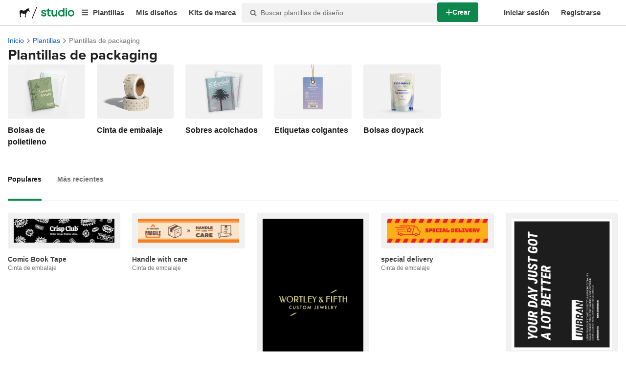

--- FILE ---
content_type: text/html; charset=utf-8
request_url: https://www.stickermule.com/ar/studio/templates/packaging
body_size: 113195
content:
<!DOCTYPE html><html lang="es-AR"><head><meta charSet="utf-8"/><link href="/studio/_next/static/shared/frontend/static/favicon-production-32.613650327f8fcef6.ico" rel="shortcut icon" type="image/vnd.microsoft.icon"/><link href="/studio/_next/static/shared/frontend/static/apple-touch-icon-152x152.3fd5e445ca882c76.png" rel="apple-touch-icon" type="image/png"/><link href="/studio/_next/static/shared/frontend/static/apple-touch-icon-60x60.fe7e8c9fc47d5eb7.png" rel="apple-touch-icon" sizes="60x60" type="image/png"/><link href="/studio/_next/static/shared/frontend/static/apple-touch-icon-76x76.23852e71b18883e7.png" rel="apple-touch-icon" sizes="76x76" type="image/png"/><link href="/studio/_next/static/shared/frontend/static/apple-touch-icon-120x120.e1877e46095ad172.png" rel="apple-touch-icon" sizes="120x120" type="image/png"/><link href="/studio/_next/static/shared/frontend/static/apple-touch-icon-152x152.3fd5e445ca882c76.png" rel="apple-touch-icon" sizes="152x152" type="image/png"/><meta content="width=device-width, initial-scale=1" name="viewport"/><title>Plantillas de packaging gratis | Studio</title><meta name="description" content="Eleva la presentación de tu producto con nuestras plantillas de packaging gratis. ¡Diseña paquetes únicos hoy!"/><meta name="robots" content="noodp"/><meta property="og:type" content="article"/><meta property="og:url" content="https://www.stickermule.com/ar/studio/templates/packaging"/><meta property="og:site_name" content="Sticker Mule"/><meta property="og:title" content="Plantillas de packaging gratis | Studio"/><meta property="og:description" content="Eleva la presentación de tu producto con nuestras plantillas de packaging gratis. ¡Diseña paquetes únicos hoy!"/><meta property="og:image" content="https://cdn.stickermule.com/content/studio/assets/Studio_Mobile_Hero_2x.png"/><meta name="twitter:card" content="summary_large_image"/><meta name="twitter:image" content="https://cdn.stickermule.com/content/studio/assets/Studio_Mobile_Hero_2x.png"/><meta name="twitter:site" content="@stickermule"/><meta name="twitter:title" content="Plantillas de packaging gratis | Studio"/><meta name="twitter:description" content="Eleva la presentación de tu producto con nuestras plantillas de packaging gratis. ¡Diseña paquetes únicos hoy!"/><script data-testid="LdJsonScript" type="application/ld+json">{"@context":"http://schema.org","@graph":[{"@type":"Article","name":"Plantillas de packaging gratis | Studio","url":"https://www.stickermule.com/ar/studio/templates/packaging","image":"https://cdn.stickermule.com/content/studio/assets/Studio_Mobile_Hero_2x.png","description":"Eleva la presentación de tu producto con nuestras plantillas de packaging gratis. ¡Diseña paquetes únicos hoy!"}]}</script><link href="https://www.stickermule.com/studio/templates/packaging" hrefLang="en" rel="alternate"/><link href="https://www.stickermule.com/uk/studio/templates/packaging" hrefLang="en-GB" rel="alternate"/><link href="https://www.stickermule.com/ca/studio/templates/packaging" hrefLang="en-CA" rel="alternate"/><link href="https://www.stickermule.com/au/studio/templates/packaging" hrefLang="en-AU" rel="alternate"/><link href="https://www.stickermule.com/en-de/studio/templates/packaging" hrefLang="en-DE" rel="alternate"/><link href="https://www.stickermule.com/en-in/studio/templates/packaging" hrefLang="en-IN" rel="alternate"/><link href="https://www.stickermule.com/es-us/studio/templates/packaging" hrefLang="es-US" rel="alternate"/><link href="https://www.stickermule.com/es/studio/templates/packaging" hrefLang="es" rel="alternate"/><link href="https://www.stickermule.com/mx/studio/templates/packaging" hrefLang="es-MX" rel="alternate"/><link href="https://www.stickermule.com/ar/studio/templates/packaging" rel="canonical"/><link href="https://www.stickermule.com/ar/studio/templates/packaging" hrefLang="es-AR" rel="alternate"/><link href="https://www.stickermule.com/it/studio/templates/packaging" hrefLang="it" rel="alternate"/><link href="https://www.stickermule.com/fr-ca/studio/templates/packaging" hrefLang="fr-CA" rel="alternate"/><link href="https://www.stickermule.com/fr/studio/templates/packaging" hrefLang="fr" rel="alternate"/><link href="https://www.stickermule.com/de/studio/templates/packaging" hrefLang="de" rel="alternate"/><link href="https://www.stickermule.com/nl/studio/templates/packaging" hrefLang="nl" rel="alternate"/><link href="https://www.stickermule.com/br/studio/templates/packaging" hrefLang="pt-BR" rel="alternate"/><link href="https://www.stickermule.com/pt/studio/templates/packaging" hrefLang="pt" rel="alternate"/><link href="https://www.stickermule.com/hi/studio/templates/packaging" hrefLang="hi" rel="alternate"/><link href="https://www.stickermule.com/jp/studio/templates/packaging" hrefLang="ja" rel="alternate"/><link href="https://www.stickermule.com/eu/studio/templates/packaging" hrefLang="en-IE" rel="alternate"/><meta name="next-head-count" content="44"/><style>
            /* Ensure proper stacking context and isolation between all layers. */
            #__mainNextjsAppContainerLayer,#__modalRootLayer,#__toastsContainerLayer,
            #__modal-root {
              isolation: isolate;
            }
          </style><link rel="preconnect" href="https://use.typekit.net" crossorigin /><noscript data-n-css=""></noscript><script defer="" nomodule="" src="/studio/_next/static/chunks/polyfills-c67a75d1b6f99dc8.js"></script><script defer="" src="/studio/_next/static/chunks/9404.9c20fce9d7a36dd8.js"></script><script src="/studio/_next/static/chunks/webpack-738a8a3618c1be03.js" defer=""></script><script src="/studio/_next/static/chunks/framework-ca706bf673a13738.js" defer=""></script><script src="/studio/_next/static/chunks/main-a90b3a109de9e288.js" defer=""></script><script src="/studio/_next/static/chunks/pages/_app-62516f248b648e01.js" defer=""></script><script src="/studio/_next/static/chunks/d70ca943-7140c6b7fda4d743.js" defer=""></script><script src="/studio/_next/static/chunks/8488-54e649cbc9ff04c0.js" defer=""></script><script src="/studio/_next/static/chunks/1036-17b742c0aa5a74ad.js" defer=""></script><script src="/studio/_next/static/chunks/2845-4bc79f506aa2cb12.js" defer=""></script><script src="/studio/_next/static/chunks/8314-2853bd38bafe237d.js" defer=""></script><script src="/studio/_next/static/chunks/7328-2e7bf04554e8bd37.js" defer=""></script><script src="/studio/_next/static/chunks/3594-dd4e8a3f47bf86ea.js" defer=""></script><script src="/studio/_next/static/chunks/1868-6d00542757f80d13.js" defer=""></script><script src="/studio/_next/static/chunks/8277-1889702ed3870a60.js" defer=""></script><script src="/studio/_next/static/chunks/7134-84e28c1cf451f326.js" defer=""></script><script src="/studio/_next/static/chunks/6390-9474d8fc959980fa.js" defer=""></script><script src="/studio/_next/static/chunks/pages/%5Blocale%5D/studio/templates/%5B%5B...categories%5D%5D-559b4dd100979844.js" defer=""></script><script src="/studio/_next/static/DK79OhRYfGhpTmJJnJfDl/_buildManifest.js" defer=""></script><script src="/studio/_next/static/DK79OhRYfGhpTmJJnJfDl/_ssgManifest.js" defer=""></script><style id="__jsx-2386019876">.skipToContent.jsx-2386019876{width:1px;height:1px;opacity:0;overflow:hidden;position:absolute;top:0;left:0;padding:10px;z-index:6;background:white}.skipToContent.jsx-2386019876:focus{height:auto;width:auto;opacity:1}</style><style id="__jsx-734322791">*,*::before,*::after{-webkit-box-sizing:border-box;-moz-box-sizing:border-box;box-sizing:border-box}body{-moz-osx-font-smoothing:grayscale;-webkit-font-smoothing:antialiased;-webkit-text-size-adjust:100%;font-family:"Helvetica Neue",Helvetica,Arial,sans-serif;margin:0}html{color:#404040;font-size:14px}a{color:inherit;text-decoration:none}body.noScroll{overflow:hidden;height:auto;position:fixed;left:0;right:0}body.mouseUser a,body.mouseUser button,body.mouseUser [tabindex],body.mouseUser input[type="button"]{outline:none}button{border:none;margin:0;padding:0;background:transparent;color:inherit;font:inherit;-webkit-font-smoothing:inherit;-moz-osx-font-smoothing:inherit;-webkit-appearance:none}button::-moz-focus-inner{border:0;padding:0}</style><style id="__jsx-8df0d41b47ba8876">.navigationMenu .HeaderNavItem+.subItems:not(.showSubItems){opacity:0}</style><style id="__jsx-1161321533">p.jsx-1161321533{margin:0}.lineClampSingle.jsx-1161321533{overflow:hidden;-o-text-overflow:ellipsis;text-overflow:ellipsis;white-space:nowrap}</style><style id="__jsx-4087405525">p.jsx-4087405525{color:var(--neutral-fg);font-weight:inherit}@media screen and (min-width: 800px){p.jsx-4087405525{color:var(--neutral-fg);font-weight:inherit}}</style><style id="__jsx-3153587330">.lineClampMultiline.jsx-3153587330{overflow:hidden;-o-text-overflow:ellipsis;text-overflow:ellipsis;display:-webkit-box;-webkit-line-clamp:0;-webkit-box-orient:vertical}</style><style id="__jsx-2061012426">p.jsx-2061012426{;;}</style><style id="__jsx-2457263795">p.jsx-2457263795{font-size: calc(16px * var(--font-scaling));line-height: 150%;
    }@media screen and (min-width: 800px){p.jsx-2457263795{font-size: calc(16px * var(--font-scaling));line-height: 150%;
      }}</style><style id="__jsx-1793827">li.jsx-1793827{background-color:white}a.jsx-1793827{display:grid;grid-template-columns:40px 1fr;grid-column-gap:15px;padding-left:15px}.icon.jsx-1793827{height:40px;-webkit-box-sizing:content-box;-moz-box-sizing:content-box;box-sizing:content-box;padding:10px 0;display:-webkit-box;display:-webkit-flex;display:-moz-box;display:-ms-flexbox;display:flex;-webkit-box-align:center;-webkit-align-items:center;-moz-box-align:center;-ms-flex-align:center;align-items:center;-webkit-box-pack:center;-webkit-justify-content:center;-moz-box-pack:center;-ms-flex-pack:center;justify-content:center}.iconBackground.jsx-1793827{height:40px;width:40px;display:-webkit-box;display:-webkit-flex;display:-moz-box;display:-ms-flexbox;display:flex;-webkit-box-align:center;-webkit-align-items:center;-moz-box-align:center;-ms-flex-align:center;align-items:center;-webkit-box-pack:center;-webkit-justify-content:center;-moz-box-pack:center;-ms-flex-pack:center;justify-content:center;background:url(/studio/_next/static/shared/frontend/assets/navigation/iconBackground.261827c3da444a31.svg)}.iconBackground.jsx-1793827 svg{color:rgba(64,64,64,.75)}.label.jsx-1793827{display:-webkit-box;display:-webkit-flex;display:-moz-box;display:-ms-flexbox;display:flex;-webkit-box-align:center;-webkit-align-items:center;-moz-box-align:center;-ms-flex-align:center;align-items:center;padding:10px 15px 10px 0;border-bottom:1px solid rgba(196,196,196,.5)}li.jsx-1793827:first-child{-webkit-border-radius:8px 8px 0 0;-moz-border-radius:8px 8px 0 0;border-radius:8px 8px 0 0}li.jsx-1793827:last-child{-webkit-border-radius:0 0 8px 8px;-moz-border-radius:0 0 8px 8px;border-radius:0 0 8px 8px}li.jsx-1793827:only-child{-webkit-border-radius:8px;-moz-border-radius:8px;border-radius:8px}li.jsx-1793827:last-child .label.jsx-1793827{border-bottom:none}</style><style id="__jsx-3662335265">span.jsx-3662335265{margin:0}.lineClampSingle.jsx-3662335265{overflow:hidden;-o-text-overflow:ellipsis;text-overflow:ellipsis;white-space:nowrap}</style><style id="__jsx-345125589">span.jsx-345125589{color:currentColor;font-weight:inherit}@media screen and (min-width: 800px){span.jsx-345125589{color:currentColor;font-weight:inherit}}</style><style id="__jsx-1681716694">span.jsx-1681716694{;;}</style><style id="__jsx-771326099">span.jsx-771326099{font-size: calc(16px * var(--font-scaling));line-height: 150%;
    }@media screen and (min-width: 800px){span.jsx-771326099{font-size: calc(16px * var(--font-scaling));line-height: 150%;
      }}</style><style id="__jsx-807115771">.button.jsx-807115771{display:-webkit-inline-box;display:-webkit-inline-flex;display:-moz-inline-box;display:-ms-inline-flexbox;display:inline-flex;-webkit-box-pack:center;-webkit-justify-content:center;-moz-box-pack:center;-ms-flex-pack:center;justify-content:center;position:relative;overflow:hidden;cursor:pointer;border:1px solid transparent;font-weight:700;font-family:"Helvetica Neue",Helvetica,Arial,sans-serif;letter-spacing:0;-webkit-border-radius:4px;-moz-border-radius:4px;border-radius:4px}.button.jsx-807115771{display: flex; width: 100%;
    }@media screen and (min-width: 800px){.button.jsx-807115771{display: flex; width: 100%;
      }}.md.jsx-807115771{padding:16px 20px}.md.jsx-807115771>.content{gap:16px}.md.iconOnly.jsx-807115771{padding:16px}.md.iconOnly.jsx-807115771>.content{font-size:calc(16px * var(--font-scaling));line-height:150%;min-height:1lh;min-width:1lh}.iconOnly.jsx-807115771{-webkit-box-align:center;-webkit-align-items:center;-moz-box-align:center;-ms-flex-align:center;align-items:center;-webkit-box-pack:center;-webkit-justify-content:center;-moz-box-pack:center;-ms-flex-pack:center;justify-content:center}.uiAccent.standard.jsx-807115771{background-color:var(--uiAccent-bg);color:var(--uiAccent-fg)}.uiAccent.standard.jsx-807115771:hover{background-color:var(--uiAccent-bgHover)}.uiAccent.standard.jsx-807115771:focus{background-color:var(--uiAccent-bgActive)}.uiAccent.standard[disabled].jsx-807115771,.uiAccent.standard.disabled.jsx-807115771{background-color:var(--uiAccent-bgDisabled);color:var(--uiAccent-fgDisabled);pointer-events:none;cursor:default}.neutral.standard.jsx-807115771{border-color:var(--neutral-border)}.neutral.standard.jsx-807115771:hover{border-color:var(--neutral-borderHover)}.neutral.standard.jsx-807115771:focus{border-color:var(--neutral-borderActive)}.uiAccent.outline.jsx-807115771{background-color:var(--neutral-bg);color:var(--uiAccent-standalone-resting);border-color:var(--uiAccent-standalone-resting)}.uiAccent.outline.jsx-807115771:hover{color:var(--uiAccent-standalone-hover);border-color:var(--uiAccent-standalone-hover)}.uiAccent.outline.jsx-807115771:focus{color:var(--uiAccent-standalone-active);border-color:var(--uiAccent-standalone-active)}.uiAccent.outline[disabled].jsx-807115771,.uiAccent.outline.disabled.jsx-807115771{border-color:var(--uiAccent-standalone-disabled);color:var(--uiAccent-standalone-disabled);pointer-events:none;cursor:default}.uiAccent.text.jsx-807115771{background-color:var(--neutral-bg);color:var(--uiAccent-standalone-resting)}.uiAccent.text.jsx-807115771:hover{color:var(--uiAccent-standalone-hover)}.uiAccent.text.jsx-807115771:focus{color:var(--uiAccent-standalone-active)}.uiAccent.text[disabled].jsx-807115771,.uiAccent.text.disabled.jsx-807115771{color:var(--uiAccent-standalone-disabled);pointer-events:none;cursor:default}.button.jsx-807115771 .content{display:-webkit-box;display:-webkit-flex;display:-moz-box;display:-ms-flexbox;display:flex;-webkit-box-align:center;-webkit-align-items:center;-moz-box-align:center;-ms-flex-align:center;align-items:center;-webkit-box-pack:center;-webkit-justify-content:center;-moz-box-pack:center;-ms-flex-pack:center;justify-content:center;opacity:1}.button.jsx-807115771 .icon{display:-webkit-box;display:-webkit-flex;display:-moz-box;display:-ms-flexbox;display:flex}.button.jsx-807115771 .icon>svg{display:block}</style><style id="__jsx-284336425">.link.jsx-284336425{background:transparent;border:none;cursor:pointer;display:inline;font-family:inherit;font-weight:700;padding:0;text-align:inherit;text-decoration:none}.link.jsx-284336425>.contentAndIcon{display:-webkit-inline-box;display:-webkit-inline-flex;display:-moz-inline-box;display:-ms-inline-flexbox;display:inline-flex;gap:var(--iconGap);-webkit-box-align:baseline;-webkit-align-items:baseline;-moz-box-align:baseline;-ms-flex-align:baseline;align-items:baseline;text-decoration:inherit}.uiAccent.jsx-284336425{color:var(--uiAccent-standalone-resting)}.uiAccent.jsx-284336425:hover{color:var(--uiAccent-standalone-hover)}.uiAccent.jsx-284336425:focus{color:var(--uiAccent-standalone-active)}.uiAccent.disabled.jsx-284336425{color:var(--uiAccent-standalone-disabled)}.white.jsx-284336425{text-decoration:underline}.white.jsx-284336425:focus,.white.jsx-284336425:hover{opacity:.8}.link.jsx-284336425 .icon{display:-webkit-inline-box;display:-webkit-inline-flex;display:-moz-inline-box;display:-ms-inline-flexbox;display:inline-flex;-webkit-box-align:center;-webkit-align-items:center;-moz-box-align:center;-ms-flex-align:center;align-items:center;-webkit-align-self:center;-ms-flex-item-align:center;align-self:center}</style><style id="__jsx-3974232275">.link.jsx-3974232275{font-size: inherit; line-height: inherit;
    }@media screen and (min-width: 800px){.link.jsx-3974232275{font-size: inherit; line-height: inherit;
      }}</style><style id="__jsx-3523161911">.link.jsx-3523161911{--iconGap: 0.35em;
    }@media screen and (min-width: 800px){.link.jsx-3523161911{--iconGap: 0.35em;
      }}</style><style id="__jsx-990925002">p.jsx-990925002{color:#404040;font-family:"Helvetica Neue",Helvetica,Arial,sans-serif;font-size:inherit;line-height:1.6;margin:15px 0 0 0;text-align:center}.subtitle.jsx-990925002{font-size:1.4em}</style><style id="__jsx-2996686808">.wrapper.jsx-2996686808 .logout{font-weight:700;color:#404040;display:-webkit-inline-box;display:-webkit-inline-flex;display:-moz-inline-box;display:-ms-inline-flexbox;display:inline-flex;gap:5px;-webkit-box-align:center;-webkit-align-items:center;-moz-box-align:center;-ms-flex-align:center;align-items:center;padding:5px 0;margin:10px 0;font-weight:700;width:100%}.wrapper.jsx-2996686808 .logout .icon{position:relative;display:-webkit-box;display:-webkit-flex;display:-moz-box;display:-ms-flexbox;display:flex;-webkit-box-align:center;-webkit-align-items:center;-moz-box-align:center;-ms-flex-align:center;align-items:center;margin-right:10px;-webkit-transform:rotate(180deg);-moz-transform:rotate(180deg);-ms-transform:rotate(180deg);-o-transform:rotate(180deg);transform:rotate(180deg)}</style><style id="__jsx-3418138188">nav.jsx-3418138188{position:fixed;background-color:var(--neutral-bgAlt);opacity:0;visibility:hidden}nav.isOpen.jsx-3418138188{top:57px;height:-webkit-calc(100% - 57px);height:-moz-calc(100% - 57px);height:calc(100% - 57px);width:100%;z-index:7;overflow-x:hidden;overflow-y:auto;overflow:hidden auto;opacity:1;-webkit-overflow-scrolling:touch;-webkit-transition:opacity 200ms ease-out;-moz-transition:opacity 200ms ease-out;-o-transition:opacity 200ms ease-out;transition:opacity 200ms ease-out;visibility:visible}nav.jsx-3418138188 ul{list-style-type:none;padding:0;margin:0 0 25px 0}nav.jsx-3418138188 ul:last-child{margin:0}.sectionTitle.jsx-3418138188{font-size:12px;text-transform:uppercase;margin:0 0 16px 0;color:var(--neutral-fgMuted)}.mainNav.jsx-3418138188,.accountNav.jsx-3418138188{padding:20px}.mainNav.jsx-3418138188{position:absolute;top:0;left:0;right:0;-webkit-transition:-webkit-transform 400ms ease-out;-moz-transition:-moz-transform 400ms ease-out;-o-transition:-o-transform 400ms ease-out;transition:-webkit-transform 400ms ease-out;transition:-moz-transform 400ms ease-out;transition:-o-transform 400ms ease-out;transition:transform 400ms ease-out}.mainNav.hidden.jsx-3418138188{-webkit-transform:translatex(-100%);-moz-transform:translatex(-100%);-ms-transform:translatex(-100%);-o-transform:translatex(-100%);transform:translatex(-100%)}.accountNav.jsx-3418138188{-webkit-transform:translatex(100%);-moz-transform:translatex(100%);-ms-transform:translatex(100%);-o-transform:translatex(100%);transform:translatex(100%);position:absolute;top:0;left:0;right:0;-webkit-transition:-webkit-transform 400ms ease-out;-moz-transition:-moz-transform 400ms ease-out;-o-transition:-o-transform 400ms ease-out;transition:-webkit-transform 400ms ease-out;transition:-moz-transform 400ms ease-out;transition:-o-transform 400ms ease-out;transition:transform 400ms ease-out}.accountNav.visible.jsx-3418138188{-webkit-transform:translatex(0);-moz-transform:translatex(0);-ms-transform:translatex(0);-o-transform:translatex(0);transform:translatex(0)}</style><style id="__jsx-422856189">div.jsx-422856189,a.jsx-422856189{display:-webkit-box;display:-webkit-flex;display:-moz-box;display:-ms-flexbox;display:flex;-webkit-box-align:center;-webkit-align-items:center;-moz-box-align:center;-ms-flex-align:center;align-items:center}div.jsx-422856189 .stickerMuleLogo>path,div.jsx-422856189 .separator>path{fill:var(--neutral-fgHard)}a.jsx-422856189:not(.studioLogo):hover,a.jsx-422856189:not(.studioLogo):focus{opacity:.8}div.jsx-422856189 a:has(.stickerMuleLogo),div.jsx-422856189 a:has(.stickerMuleLogo)+.separator{display:none}div.jsx-422856189 .separator{margin:0 6px 0 4px}.studioLogo.jsx-422856189{color:var(--primary-bg)}.studioLogo.jsx-422856189:hover,.studioLogo.jsx-422856189:focus{color:var(--primary-bgHover)}@media screen and (min-width: 1040px){div.jsx-422856189 a:has(.stickerMuleLogo),div.jsx-422856189 a:has(.stickerMuleLogo)+.separator{display:-webkit-box;display:-webkit-flex;display:-moz-box;display:-ms-flexbox;display:flex}}</style><style id="__jsx-4078971284">.navigationLinkWrapper.jsx-4078971284{position:relative}.navigationLinkWrapper.jsx-4078971284 .navigationLink{-webkit-border-radius:4px;-moz-border-radius:4px;border-radius:4px;display:block;width:100%;height:100%}.navigationLinkWrapper.jsx-4078971284:hover .navigationLink,.navigationLinkWrapper.jsx-4078971284 .navigationLink:focus,.navigationLinkWrapper.jsx-4078971284:hover .submenuToggle.jsx-4078971284,.navigationLinkWrapper.jsx-4078971284:focus-within .submenuToggle.jsx-4078971284{opacity:.8}.submenuToggle.jsx-4078971284{position:absolute;top:12px;left:12px;cursor:pointer}.navigationLinkLabel.jsx-4078971284{cursor:pointer;font-size:15px;font-weight:700;height:40px;line-height:18px;padding:8px 12px;-webkit-box-align:center;-webkit-align-items:center;-moz-box-align:center;-ms-flex-align:center;align-items:center;display:-webkit-box;display:-webkit-flex;display:-moz-box;display:-ms-flexbox;display:flex;gap:8px}.hasSubMenu.jsx-4078971284{padding-left:36px}.subItemsContainer.jsx-4078971284{opacity:0;pointer-events:none;position:absolute;z-index:3}.showSubItems.jsx-4078971284{opacity:1;pointer-events:all}.subItems.jsx-4078971284{background-color:var(--neutral-bg);-webkit-border-radius:8px;-moz-border-radius:8px;border-radius:8px;-webkit-box-shadow:0px 2px 16px 0px var(--neutral-shadow);-moz-box-shadow:0px 2px 16px 0px var(--neutral-shadow);box-shadow:0px 2px 16px 0px var(--neutral-shadow);display:-webkit-box;display:-webkit-flex;display:-moz-box;display:-ms-flexbox;display:flex;-webkit-box-orient:vertical;-webkit-box-direction:normal;-webkit-flex-direction:column;-moz-box-orient:vertical;-moz-box-direction:normal;-ms-flex-direction:column;flex-direction:column;gap:4px;list-style:none;margin-top:4px;padding:8px;width:240px}.subItemLinkWrapper.jsx-4078971284{padding:4px 8px}.subItemLinkWrapper.jsx-4078971284 .subItemLink{display:block;width:100%;height:100%}.subItemLinkWrapper.jsx-4078971284 .subItemLink:hover,.subItemLinkWrapper.jsx-4078971284 .subItemLink:focus{opacity:.8}.subItemLink.jsx-4078971284{color:var(--neutral-fg);font-size:calc(14px * var(--font-scaling));font-weight:400;line-height:22px}.isSelected.jsx-4078971284{font-weight:700}</style><style id="__jsx-2121850679">.input.jsx-2121850679,.StripeElement{background:var(--neutral-bg);border:1px solid var(--neutral-border);-webkit-border-radius:4px;-moz-border-radius:4px;border-radius:4px;-webkit-box-shadow:none;-moz-box-shadow:none;box-shadow:none;color:var(--neutral-fg);display:block;font-family:"Helvetica Neue",Helvetica,Arial,sans-serif;outline:none;width:100%}.input.sm.jsx-2121850679{font-size:max(16px, calc(14px * var(--font-scaling)));line-height:min(150%, 157.143%);padding:8px 12px}.input.textarea.xs.jsx-2121850679{padding:8px}.input.textarea.sm.jsx-2121850679{padding:12px}.input.jsx-2121850679::-webkit-input-placeholder{color:var(--neutral-fgMuted)}.input.jsx-2121850679:-moz-placeholder{color:var(--neutral-fgMuted)}.input.jsx-2121850679::-moz-placeholder{color:var(--neutral-fgMuted)}.input.jsx-2121850679:-ms-input-placeholder{color:var(--neutral-fgMuted)}.input.jsx-2121850679::-ms-input-placeholder{color:var(--neutral-fgMuted)}.input.jsx-2121850679::placeholder{color:var(--neutral-fgMuted)}.input.sm[type="time"].jsx-2121850679{height:40px}.input[type="radio"].jsx-2121850679{position:relative;display:inline-block;-webkit-border-radius:9999px;-moz-border-radius:9999px;border-radius:9999px;cursor:pointer;-webkit-appearance:none;-moz-appearance:none;-ms-appearance:none;appearance:none;padding:0;margin:3px 8px 0 0}.input[type="radio"].xs.jsx-2121850679,.input[type="radio"].sm.jsx-2121850679{width:16px;height:16px}.input[type="radio"].md.jsx-2121850679,.input[type="radio"].lg.jsx-2121850679{width:20px;height:20px}.input[type="radio"].jsx-2121850679:checked{border-color:var(--uiAccent-standalone-resting)}.input[type="radio"].jsx-2121850679:checked::before{content:"";position:absolute;inset:2px;-webkit-border-radius:9999px;-moz-border-radius:9999px;border-radius:9999px;background-color:var(--uiAccent-bg)}.input[type="radio"].jsx-2121850679:disabled,.checkbox.jsx-2121850679:disabled{cursor:default}.input.jsx-2121850679:disabled{opacity:.5}.input.jsx-2121850679:not([type="radio"],[type="checkbox"]):disabled{border-color:var(--neutral-borderDisabled);background-color:var(--neutral-bgAltSoft);opacity:1}.input.jsx-2121850679:not([type="radio"],[type="checkbox"]).readOnly{border-color:var(--neutral-border);background-color:var(--neutral-bgAlt)}.input.jsx-2121850679:hover{border-color:var(--neutral-borderHover)}.input.jsx-2121850679:focus,.StripeElement--focus{border-color:var(--uiAccent-weaker-borderActive);-webkit-box-shadow:0px 0px 0px 4px var(--uiAccent-outline);-moz-box-shadow:0px 0px 0px 4px var(--uiAccent-outline);box-shadow:0px 0px 0px 4px var(--uiAccent-outline)}.isInvalid.jsx-2121850679,.StripeElement--invalid{background:var(--danger-weaker-bg);border-color:var(--danger-weaker-border)}.isInvalid.jsx-2121850679:focus,.StripeElement--invalid.StripeElement--focus{background:var(--neutral-bg);border-color:var(--danger-weaker-borderActive);-webkit-box-shadow:0px 0px 0px 4px var(--danger-outline);-moz-box-shadow:0px 0px 0px 4px var(--danger-outline);box-shadow:0px 0px 0px 4px var(--danger-outline)}.input.checkbox.jsx-2121850679{position:relative;display:-webkit-box;display:-webkit-flex;display:-moz-box;display:-ms-flexbox;display:flex;-webkit-box-align:center;-webkit-align-items:center;-moz-box-align:center;-ms-flex-align:center;align-items:center;-webkit-box-pack:center;-webkit-justify-content:center;-moz-box-pack:center;-ms-flex-pack:center;justify-content:center;padding:0;margin:0;border:1px solid var(--neutral-border);-webkit-border-radius:4px;-moz-border-radius:4px;border-radius:4px;-webkit-appearance:none;-moz-appearance:none;-ms-appearance:none;appearance:none;outline:0;cursor:pointer}.checkbox.xs.jsx-2121850679,.checkbox.sm.jsx-2121850679{width:16px;height:16px}.checkbox.md.jsx-2121850679,.checkbox.lg.jsx-2121850679{width:20px;height:20px}.checkbox.jsx-2121850679:checked{background:var(--uiAccent-bg);border-color:var(--uiAccent-border)}.checkbox.jsx-2121850679:checked::before{content:"";background:var(--uiAccent-fg);-webkit-mask-image:url("data:image/svg+xml,%3Csvg xmlns='http://www.w3.org/2000/svg' viewBox='0 0 448 512'%3E%3Cpath d='M435 53.87c14 11 17 31 7 45l-256 352c-6 7-14 12-23 13-10 1-19-3-26-9l-128-128c-12-13-12-33 0-46 13-12 33-12 46 0l101 102 234-322c11-14 31-17 45-7'%3E%3C/path%3E%3C/svg%3E");mask-image:url("data:image/svg+xml,%3Csvg xmlns='http://www.w3.org/2000/svg' viewBox='0 0 448 512'%3E%3Cpath d='M435 53.87c14 11 17 31 7 45l-256 352c-6 7-14 12-23 13-10 1-19-3-26-9l-128-128c-12-13-12-33 0-46 13-12 33-12 46 0l101 102 234-322c11-14 31-17 45-7'%3E%3C/path%3E%3C/svg%3E");-webkit-mask-repeat:no-repeat;mask-repeat:no-repeat;-webkit-mask-position:center;mask-position:center;color:var(--uiAccent-fg);position:absolute;inset:1px}.checkbox.indeterminate.jsx-2121850679:checked::before{-webkit-mask-image:url("data:image/svg+xml,%3Csvg xmlns='http://www.w3.org/2000/svg' viewBox='0 0 448 512'%3E%3Cpath d='M0 256c0-18 14-32 32-32h384c18 0 32 14 32 32s-14 32-32 32H32c-18 0-32-14-32-32'%3E%3C/path%3E%3C/svg%3E");mask-image:url("data:image/svg+xml,%3Csvg xmlns='http://www.w3.org/2000/svg' viewBox='0 0 448 512'%3E%3Cpath d='M0 256c0-18 14-32 32-32h384c18 0 32 14 32 32s-14 32-32 32H32c-18 0-32-14-32-32'%3E%3C/path%3E%3C/svg%3E")}.checkbox.large.jsx-2121850679:checked::before{inset:2px}@media screen and (min-width: 800px){.input.jsx-2121850679{font-size:calc(14px * var(--font-scaling))}.input.sm.jsx-2121850679{font-size:calc(14px * var(--font-scaling));line-height:157.143%}}</style><style id="__jsx-915381409">.tooltip.jsx-915381409{position:absolute;top:-9999px;left:-9999px;color:var(--tooltipColor);font-size:calc(12px * var(--font-scaling));line-height:133.333%;font-weight:700;white-space:nowrap;z-index:1}.content.jsx-915381409{position:relative;background:var(--tooltipBackground);-webkit-border-radius:4px;-moz-border-radius:4px;border-radius:4px}.caret.jsx-915381409{border:5px solid transparent;content:"";display:block;height:0;position:absolute;width:0}.leftAlign.jsx-915381409 .caret.jsx-915381409{left:15px}.rightAlign.jsx-915381409 .caret.jsx-915381409{right:15px}.centerAlign.jsx-915381409 .caret.jsx-915381409{left:-webkit-calc(50% - 5px);left:-moz-calc(50% - 5px);left:calc(50% - 5px)}.left.jsx-915381409 .caret.jsx-915381409{left:-webkit-calc(100% - 1px);left:-moz-calc(100% - 1px);left:calc(100% - 1px);top:-webkit-calc(50% - 5px);top:-moz-calc(50% - 5px);top:calc(50% - 5px)}.right.jsx-915381409 .caret.jsx-915381409{right:-webkit-calc(100% - 1px);right:-moz-calc(100% - 1px);right:calc(100% - 1px);top:-webkit-calc(50% - 5px);top:-moz-calc(50% - 5px);top:calc(50% - 5px)}.top.jsx-915381409 .caret.jsx-915381409{bottom:-9px;border-top-color:var(--tooltipBackground)}.bottom.jsx-915381409 .caret.jsx-915381409{top:-9px;border-bottom-color:var(--tooltipBackground)}.left.jsx-915381409 .caret.jsx-915381409{border-left-color:var(--tooltipBackground)}.right.jsx-915381409 .caret.jsx-915381409{border-right-color:var(--tooltipBackground)}.neutral.jsx-915381409{--tooltipBackground:var(--neutral-stronger-bg);--tooltipColor:var(--neutral-stronger-fg)}.error.jsx-915381409{--tooltipBackground:var(--danger-bg);--tooltipColor:var(--danger-fg)}.sm.jsx-915381409 .content.jsx-915381409{padding:4px 8px}.lg.jsx-915381409 .content.jsx-915381409{padding:12px}</style><style id="__jsx-2834362667">form.jsx-2834362667{position:relative}form.jsx-2834362667 .input{padding-left:30px;padding-right:30px}.searchIcon.jsx-2834362667{height:100%;position:absolute;top:0;display:-webkit-box;display:-webkit-flex;display:-moz-box;display:-ms-flexbox;display:flex;-webkit-box-align:center;-webkit-align-items:center;-moz-box-align:center;-ms-flex-align:center;align-items:center;left:12px;color:#aaa}.clearButton.jsx-2834362667{-webkit-appearance:none;-moz-appearance:none;-ms-appearance:none;appearance:none;background:transparent;border:none;outline:none;position:absolute;height:100%;top:0;display:-webkit-box;display:-webkit-flex;display:-moz-box;display:-ms-flexbox;display:flex;-webkit-box-align:center;-webkit-align-items:center;-moz-box-align:center;-ms-flex-align:center;align-items:center;right:10px;cursor:pointer}.clearButton.jsx-2834362667:hover,.clearButton.jsx-2834362667:focus{opacity:.8}.submit.jsx-2834362667{position:absolute;top:0;bottom:0;right:8px;display:-webkit-box;display:-webkit-flex;display:-moz-box;display:-ms-flexbox;display:flex;-webkit-box-align:center;-webkit-align-items:center;-moz-box-align:center;-ms-flex-align:center;align-items:center}form.hasSubmitButton.jsx-2834362667 .input{padding:8px 75px 8px 12px;-webkit-border-radius:4px;-moz-border-radius:4px;border-radius:4px;font-size:calc(16px * var(--font-scaling))}form.hasSubmitButton.jsx-2834362667 .input:not(:focus){border:1px solid var(--neutral-borderSoft)}form.hasSubmitButton.jsx-2834362667 .clearButton.jsx-2834362667{right:50px}@media screen and (min-width: 800px){form.jsx-2834362667 .submit.jsx-2834362667 .submitButton{padding:8px;font-size:1rem}form.hasSubmitButton.jsx-2834362667 .input{padding:16px 90px 16px 16px}form.hasSubmitButton.jsx-2834362667 .input:not(:focus){border-color:var(--neutral-border)}form.hasSubmitButton.jsx-2834362667 .clearButton.jsx-2834362667{right:65px}}</style><style id="__jsx-2011763495">.search.jsx-2011763495 .searchInput{padding-left:38px;background-color:var(--neutral-bgAlt);-webkit-border-radius:4px;-moz-border-radius:4px;border-radius:4px;height:40px}.search.jsx-2011763495 .searchInput:not(:focus){border-color:transparent}.search.jsx-2011763495 .searchIcon{left:17px;color:var(--neutral-fgMuted)}.search.jsx-2011763495 .searchSuggestionsDialog{-webkit-border-radius:4px;-moz-border-radius:4px;border-radius:4px}.search.jsx-2011763495 .slideControls button{-webkit-border-radius:4px;-moz-border-radius:4px;border-radius:4px;border:1px solid var(--neutral-border);padding:2px 2px}.search.jsx-2011763495 .searchSuggestions .slideControls{gap:12px}div.jsx-2011763495:not(.isVisible){display:none}</style><style id="__jsx-270109330">.skipToContent.jsx-270109330{width:1px;height:1px;opacity:0;overflow:hidden;position:absolute;top:0;left:0;padding:10px;z-index:6;background:white}.skipToContent.jsx-270109330:focus{height:auto;width:auto;opacity:1}.spacer.jsx-270109330{height:57px}header.jsx-270109330{position:fixed;top:0;z-index:3;-webkit-box-align:center;-webkit-align-items:center;-moz-box-align:center;-ms-flex-align:center;align-items:center;background-color:var(--neutral-bg);border-bottom:1px solid var(--neutral-border);display:-webkit-box;display:-webkit-flex;display:-moz-box;display:-ms-flexbox;display:flex;-webkit-box-pack:justify;-webkit-justify-content:space-between;-moz-box-pack:justify;-ms-flex-pack:justify;justify-content:space-between;gap:12px;width:100%;height:57px}.menuToggle.jsx-270109330{-webkit-box-flex:1;-webkit-flex:1;-moz-box-flex:1;-ms-flex:1;flex:1}.menuToggle.jsx-270109330 button.jsx-270109330{display:-webkit-box;display:-webkit-flex;display:-moz-box;display:-ms-flexbox;display:flex;gap:8px;-webkit-box-align:center;-webkit-align-items:center;-moz-box-align:center;-ms-flex-align:center;align-items:center;-webkit-box-pack:center;-webkit-justify-content:center;-moz-box-pack:center;-ms-flex-pack:center;justify-content:center;width:56px;height:56px;font-weight:700}.navigation.jsx-270109330{-webkit-box-align:center;-webkit-align-items:center;-moz-box-align:center;-ms-flex-align:center;align-items:center;display:-webkit-box;display:-webkit-flex;display:-moz-box;display:-ms-flexbox;display:flex;gap:12px}.navigation.jsx-270109330 ul.jsx-270109330{display:-webkit-box;display:-webkit-flex;display:-moz-box;display:-ms-flexbox;display:flex;list-style:none;margin:0;padding:0;white-space:nowrap}.navigation.jsx-270109330 nav.jsx-270109330,.search.jsx-270109330{display:none}.actions.jsx-270109330{-webkit-box-align:center;-webkit-align-items:center;-moz-box-align:center;-ms-flex-align:center;align-items:center;-webkit-box-pack:end;-webkit-justify-content:flex-end;-moz-box-pack:end;-ms-flex-pack:end;justify-content:flex-end;display:-webkit-box;display:-webkit-flex;display:-moz-box;display:-ms-flexbox;display:flex;-webkit-box-flex:1;-webkit-flex:1;-moz-box-flex:1;-ms-flex:1;flex:1;gap:8px}.search.jsx-270109330{-webkit-box-flex:1;-webkit-flex-grow:1;-moz-box-flex:1;-ms-flex-positive:1;flex-grow:1;position:relative}@media screen and (min-width: 1040px){header.jsx-270109330{position:static;height:53px;padding:0 40px}.spacer.jsx-270109330,.menuToggle.jsx-270109330,.mobileNavigation.jsx-270109330{display:none}.navigation.jsx-270109330 nav.jsx-270109330,.search.jsx-270109330{display:block}.actions.jsx-270109330{-webkit-box-flex:0;-webkit-flex:0 1 auto;-moz-box-flex:0;-ms-flex:0 1 auto;flex:0 1 auto}}</style><style id="__jsx-3621009483">ol.jsx-3621009483{display:-webkit-box;display:-webkit-flex;display:-moz-box;display:-ms-flexbox;display:flex;-webkit-box-align:baseline;-webkit-align-items:baseline;-moz-box-align:baseline;-ms-flex-align:baseline;align-items:baseline;-webkit-flex-wrap:wrap;-ms-flex-wrap:wrap;flex-wrap:wrap;list-style-type:none;margin:0;padding:0}li.jsx-3621009483{line-height:157.143%}li.jsx-3621009483,li.jsx-3621009483 .breadcrumbLink{font-weight:400}li.jsx-3621009483 .breadcrumbIcon{display:inline-block;padding:0 4px;vertical-align:text-bottom;position:relative;top:1px}li.jsx-3621009483:last-child{color:var(--neutral-fgMuted)}</style><style id="__jsx-3043320298">h1.jsx-3043320298{color:#202020;font-family:"proxima-nova", "Helvetica Neue",Helvetica,Arial,sans-serif;font-size:1.85rem;font-weight:400;line-height:1.3;margin:0;text-align:inherit}@media screen and (min-width: 800px){h1.jsx-3043320298{font-size:2.1rem}}</style><style id="__jsx-4013263406">.container.jsx-4013263406{display:-webkit-box;display:-webkit-flex;display:-moz-box;display:-ms-flexbox;display:flex;-webkit-box-orient:vertical;-webkit-box-direction:normal;-webkit-flex-direction:column;-moz-box-orient:vertical;-moz-box-direction:normal;-ms-flex-direction:column;flex-direction:column;gap:16px}header.jsx-4013263406{display:-webkit-box;display:-webkit-flex;display:-moz-box;display:-ms-flexbox;display:flex;-webkit-box-pack:justify;-webkit-justify-content:space-between;-moz-box-pack:justify;-ms-flex-pack:justify;justify-content:space-between;-webkit-box-align:center;-webkit-align-items:center;-moz-box-align:center;-ms-flex-align:center;align-items:center;gap:16px}header.jsx-4013263406 a{white-space:nowrap}header.jsx-4013263406 .showButton{display:none}ul.jsx-4013263406{display:-webkit-box;display:-webkit-flex;display:-moz-box;display:-ms-flexbox;display:flex;gap:16px;margin:0 -16px;padding:0 16px;list-style-type:none;overflow:auto;-ms-overflow-style:none;-webkit-overflow-scrolling:touch;scrollbar-width:none;-webkit-scroll-snap-type:x mandatory;-ms-scroll-snap-type:x mandatory;scroll-snap-type:x mandatory;scroll-padding:16px}ul.jsx-4013263406::-webkit-scrollbar{display:none}li.jsx-4013263406{-webkit-box-flex:0;-webkit-flex:0 0 -webkit-calc((100% - (2 * 16px)) / 2.5);-moz-box-flex:0;-ms-flex:0 0 calc((100% - (2 * 16px)) / 2.5);flex:0 0 -webkit-calc((100% - (2 * 16px)) / 2.5);flex:0 0 -moz-calc((100% - (2 * 16px)) / 2.5);flex:0 0 calc((100% - (2 * 16px)) / 2.5);min-width:0;scroll-snap-align:start}li.jsx-4013263406 a{display:block;color:var(--neutral-fgHard);font-size:calc(16px * var(--font-scaling));font-weight:700;line-height:150%;white-space:nowrap;overflow:hidden;-o-text-overflow:ellipsis;text-overflow:ellipsis}li.jsx-4013263406 a:hover .image.jsx-4013263406::after,li.jsx-4013263406 a:focus .image.jsx-4013263406::after{content:"";position:absolute;inset:0;background:rgba(0,0,0,.1)}.image.jsx-4013263406{position:relative;margin-bottom:12px;background:#efefef;-webkit-border-radius:4px;-moz-border-radius:4px;border-radius:4px;overflow:hidden}img.jsx-4013263406{display:block;width:100%;aspect-ratio:4/5;-o-object-fit:cover;object-fit:cover}@media screen and (min-width: 600px){li.jsx-4013263406{-webkit-box-flex:0;-webkit-flex:0 0 -webkit-calc((100% - (4 * 16px)) / 4.5);-moz-box-flex:0;-ms-flex:0 0 calc((100% - (4 * 16px)) / 4.5);flex:0 0 -webkit-calc((100% - (4 * 16px)) / 4.5);flex:0 0 -moz-calc((100% - (4 * 16px)) / 4.5);flex:0 0 calc((100% - (4 * 16px)) / 4.5)}}@media screen and (min-width: 800px){.container.jsx-4013263406:has(h1){gap:20px}header.jsx-4013263406 .showButton{display:block}ul.jsx-4013263406{display:grid;grid-template-columns:repeat(auto-fill,minmax(max(150px,min(12%,190px)),1fr));grid-template-columns:repeat(auto-fill,minmax(clamp(150px,12%,190px),1fr));gap:32px 24px;margin:0;padding:0}.container.jsx-4013263406:not(.isExpanded) ul.jsx-4013263406{grid-template-rows:auto;grid-auto-rows:0;gap:0 24px;overflow:hidden}.container.jsx-4013263406:not(.isExpandable) header.jsx-4013263406 a{display:none}li.jsx-4013263406 a{white-space:normal}}</style><style id="__jsx-2623171995">svg.jsx-2623171995{bottom:0;left: 0;
            pointer-events: none;position:absolute;
            top: 0;z-index:1}</style><style id="__jsx-3311214418">nav.jsx-3311214418{display:-webkit-box;display:-webkit-flex;display:-moz-box;display:-ms-flexbox;display:flex;-webkit-flex-wrap:nowrap;-ms-flex-wrap:nowrap;flex-wrap:nowrap;padding:0 20px;white-space:nowrap}nav.disableIndentation.jsx-3311214418{padding:0}nav.fullWidth.jsx-3311214418{padding:0}nav.jsx-3311214418::after{content:"";-webkit-flex-shrink:0;-ms-flex-negative:0;flex-shrink:0;width:20px}nav.fullWidth.jsx-3311214418::after{width:0;margin-left:0}nav.jsx-3311214418 a{border-bottom:4px solid transparent;color:var(--neutral-fgMuted);cursor:pointer;font-size:calc(14px * var(--font-scaling));font-weight:700;padding:20px 0;scroll-snap-align:center;text-decoration:none;-webkit-transition:color 200ms ease,border-color 200ms ease;-moz-transition:color 200ms ease,border-color 200ms ease;-o-transition:color 200ms ease,border-color 200ms ease;transition:color 200ms ease,border-color 200ms ease}nav.jsx-3311214418 a+a{margin-left:32px}nav.fullWidth.jsx-3311214418 a+a{margin-left:0}nav.jsx-3311214418 a.condensed{padding:16px 0}nav.jsx-3311214418 a:hover{border-color:var(--neutral-border);color:var(--neutral-fgHard)}nav.jsx-3311214418 a:focus{border-color:var(--primary-standalone-resting)}nav.jsx-3311214418 a.isActive{border-color:var(--primary-standalone-resting);color:var(--neutral-fgHard)}nav.jsx-3311214418 a.centered:first-child{margin-left:auto}nav.jsx-3311214418 a.centered:last-child{margin-right:auto}nav.jsx-3311214418 a.fullWidth{-webkit-box-flex:1;-webkit-flex:1;-moz-box-flex:1;-ms-flex:1;flex:1;text-align:center}nav.jsx-3311214418 a.fullWidth:first-child{margin-left:0}nav.jsx-3311214418 a.fullWidth:last-child{margin-right:0}@media screen and (min-width: 600px){nav.jsx-3311214418 a{padding:32px 0}}</style><style id="__jsx-2060673664">svg.jsx-2060673664{bottom:0;
            pointer-events: none;position:absolute;right: 0;
            top: 0;z-index:1}</style><style id="__jsx-2741669870">.wrapper.jsx-2741669870{overflow:hidden;position:relative;background-color:var(--neutral-bg)}.wrapper.fullWidth.jsx-2741669870{width:100%}.scroll.jsx-2741669870{overflow:auto;-ms-overflow-style:none;-webkit-overflow-scrolling:touch;scrollbar-width:none;-webkit-scroll-snap-type:x mandatory;-ms-scroll-snap-type:x mandatory;scroll-snap-type:x mandatory}.scroll.jsx-2741669870::-webkit-scrollbar{display:none}</style><style id="__jsx-193695483">li.jsx-193695483{position:relative}li.jsx-193695483 .tooltipWrapper{position:absolute;top:0;right:0;margin:8px;width:28px;height:28px}li.jsx-193695483:hover .image.jsx-193695483::after,li.jsx-193695483:focus-within .image.jsx-193695483::after{content:"";position:absolute;inset:0;background:rgba(0,0,0,.1)}.image.jsx-193695483{position:relative;margin-bottom:12px;background:var(--neutral-bgAlt);-webkit-border-radius:4px;-moz-border-radius:4px;border-radius:4px;overflow:hidden}img.jsx-193695483{display:block;width:100%;padding:12px;aspect-ratio:4/3;-o-object-fit:contain;object-fit:contain}.name.jsx-193695483{font-weight:700;line-height:157.143%;white-space:nowrap;overflow:hidden;-o-text-overflow:ellipsis;text-overflow:ellipsis}.label.jsx-193695483{color:var(--neutral-fgMuted);font-size:calc(12px * var(--font-scaling));line-height:133.333%}li.jsx-193695483 button:hover,li.jsx-193695483 button:focus{color:var(--uiAccent2-bg)}@media screen and (min-width: 800px){li.jsx-193695483 .tooltipWrapper{width:40px;height:40px;margin:12px}li.jsx-193695483:not(.isTogglingFavorite):not(.isFavorite):not(:hover):not(:focus-within) .tooltipWrapper{opacity:0}}</style><style id="__jsx-435813327">ul.jsx-435813327{display:grid;grid-template-columns:repeat(auto-fill,minmax(180px,1fr));gap:24px 16px;margin:0;padding:0;list-style-type:none}ul.jsx-435813327 [aria-hidden="true"]{display:none}@media screen and (min-width: 800px){ul.jsx-435813327{grid-template-columns:repeat(auto-fill,minmax(215px,1fr));gap:40px 24px}}</style><style id="__jsx-1049198838">.loadingDots.jsx-1049198838{display:-webkit-inline-box;display:-webkit-inline-flex;display:-moz-inline-box;display:-ms-inline-flexbox;display:inline-flex;gap:10px}span.jsx-1049198838{display:inline-block;width:20px;height:20px;background-color:currentColor;-webkit-border-radius:100px;-moz-border-radius:100px;border-radius:100px;-webkit-animation-duration:1.4s;-moz-animation-duration:1.4s;-o-animation-duration:1.4s;animation-duration:1.4s;-webkit-animation-fill-mode:both;-moz-animation-fill-mode:both;-o-animation-fill-mode:both;animation-fill-mode:both;-webkit-animation-name:bouncedelay;-moz-animation-name:bouncedelay;-o-animation-name:bouncedelay;animation-name:bouncedelay;-webkit-animation-timing-function:ease-in-out;-moz-animation-timing-function:ease-in-out;-o-animation-timing-function:ease-in-out;animation-timing-function:ease-in-out;-webkit-animation-iteration-count:infinite;-moz-animation-iteration-count:infinite;-o-animation-iteration-count:infinite;animation-iteration-count:infinite;-webkit-transform:scale(0);-moz-transform:scale(0);-ms-transform:scale(0);-o-transform:scale(0);transform:scale(0)}span.jsx-1049198838:nth-of-type(1){-webkit-animation-delay:0s;-moz-animation-delay:0s;-o-animation-delay:0s;animation-delay:0s}span.jsx-1049198838:nth-of-type(2){-webkit-animation-delay:.2s;-moz-animation-delay:.2s;-o-animation-delay:.2s;animation-delay:.2s}span.jsx-1049198838:nth-of-type(3){-webkit-animation-delay:.4s;-moz-animation-delay:.4s;-o-animation-delay:.4s;animation-delay:.4s}@-webkit-keyframes bouncedelay{0%,80%,100%{-webkit-transform:scale(0);transform:scale(0)}40%{-webkit-transform:scale(1);transform:scale(1)}}@-moz-keyframes bouncedelay{0%,80%,100%{-moz-transform:scale(0);transform:scale(0)}40%{-moz-transform:scale(1);transform:scale(1)}}@-o-keyframes bouncedelay{0%,80%,100%{-o-transform:scale(0);transform:scale(0)}40%{-o-transform:scale(1);transform:scale(1)}}@keyframes bouncedelay{0%,80%,100%{-webkit-transform:scale(0);-moz-transform:scale(0);-o-transform:scale(0);transform:scale(0)}40%{-webkit-transform:scale(1);-moz-transform:scale(1);-o-transform:scale(1);transform:scale(1)}}</style><style id="__jsx-ffb8ab52f2c4e44d">div.jsx-ffb8ab52f2c4e44d{margin-top:30px;text-align:center}</style><style id="__jsx-3931652606">main.jsx-3931652606{padding:20px 16px 32px}.header.jsx-3931652606{display:-webkit-box;display:-webkit-flex;display:-moz-box;display:-ms-flexbox;display:flex;-webkit-box-orient:vertical;-webkit-box-direction:normal;-webkit-flex-direction:column;-moz-box-orient:vertical;-moz-box-direction:normal;-ms-flex-direction:column;flex-direction:column;gap:20px;margin-bottom:24px}.header.jsx-3931652606:has(ul),.header.jsx-3931652606:has(.tags){margin-bottom:16px}header.jsx-3931652606{display:-webkit-box;display:-webkit-flex;display:-moz-box;display:-ms-flexbox;display:flex;gap:8px;-webkit-box-align:baseline;-webkit-align-items:baseline;-moz-box-align:baseline;-ms-flex-align:baseline;align-items:baseline;-webkit-flex-wrap:wrap;-ms-flex-wrap:wrap;flex-wrap:wrap}.tabs.jsx-3931652606{margin-bottom:24px;border-bottom:solid 1px var(--neutral-border)}.tags.jsx-3931652606 ul{margin-inline:-16px;padding-inline:16px}.loading.jsx-3931652606{margin:64px auto 32px}main.jsx-3931652606:not(.isFetchingNextPage) .loading.jsx-3931652606{visibility:hidden}.noResults.jsx-3931652606{display:-webkit-box;display:-webkit-flex;display:-moz-box;display:-ms-flexbox;display:flex;-webkit-box-orient:vertical;-webkit-box-direction:normal;-webkit-flex-direction:column;-moz-box-orient:vertical;-moz-box-direction:normal;-ms-flex-direction:column;flex-direction:column;gap:32px}@media screen and (min-width: 800px){main.jsx-3931652606{padding-inline:40px}.tags.jsx-3931652606 ul{margin:0;padding:0}}</style><style id="__jsx-44d6b0289caf0a7a">.crayon.jsx-44d6b0289caf0a7a{position:fixed;visibility:hidden;opacity:0;top:0;right:0;width:1px;height:1px}</style><style id="__jsx-1040480533">p.jsx-1040480533{color:var(--neutral-fgMuted);font-weight:inherit}@media screen and (min-width: 800px){p.jsx-1040480533{color:var(--neutral-fgMuted);font-weight:inherit}}</style><style id="__jsx-751090579">p.jsx-751090579{font-size: calc(14px * var(--font-scaling));line-height: 157.143%;
    }@media screen and (min-width: 800px){p.jsx-751090579{font-size: calc(14px * var(--font-scaling));line-height: 157.143%;
      }}</style><style id="__jsx-3181871808">.container.jsx-3181871808{display:-webkit-box;display:-webkit-flex;display:-moz-box;display:-ms-flexbox;display:flex;-webkit-box-orient:vertical;-webkit-box-direction:normal;-webkit-flex-direction:column;-moz-box-orient:vertical;-moz-box-direction:normal;-ms-flex-direction:column;flex-direction:column;-webkit-box-pack:center;-webkit-justify-content:center;-moz-box-pack:center;-ms-flex-pack:center;justify-content:center;gap:16px}.studioLogo.jsx-3181871808{color:var(--primary-bg)}.container.jsx-3181871808 .description{font-size:calc(14px * var(--font-scaling));font-weight:400;line-height:157.143%}@media screen and (min-width: 800px){.container.jsx-3181871808{min-width:400px}}</style><style id="__jsx-4047634658">nav.jsx-4047634658{display:-webkit-box;display:-webkit-flex;display:-moz-box;display:-ms-flexbox;display:flex;-webkit-flex-wrap:wrap;-ms-flex-wrap:wrap;flex-wrap:wrap;gap:32px;-webkit-box-pack:start;-webkit-justify-content:flex-start;-moz-box-pack:start;-ms-flex-pack:start;justify-content:flex-start;width:100%}ul.jsx-4047634658{display:-webkit-box;display:-webkit-flex;display:-moz-box;display:-ms-flexbox;display:flex;-webkit-box-orient:vertical;-webkit-box-direction:normal;-webkit-flex-direction:column;-moz-box-orient:vertical;-moz-box-direction:normal;-ms-flex-direction:column;flex-direction:column;-webkit-box-flex:1;-webkit-flex:1 1 0;-moz-box-flex:1;-ms-flex:1 1 0px;flex:1 1 0;gap:12px;list-style:none;margin:0;min-width:-webkit-fit-content;min-width:-moz-fit-content;min-width:fit-content;padding:0}.sectionLinks.jsx-4047634658{gap:4px}.sectionTitle.jsx-4047634658{color:var(--neutral-fg);font-weight:700;line-height:157.143%}.subsection.jsx-4047634658 .subtitle{color:var(--neutral-fg);font-weight:400;line-height:157.143%}ul.jsx-4047634658 .subtitle:hover,ul.jsx-4047634658 .subtitle:focus{opacity:.8}@media screen and (min-width: 800px){nav.jsx-4047634658{gap:40px;-webkit-box-pack:justify;-webkit-justify-content:space-between;-moz-box-pack:justify;-ms-flex-pack:justify;justify-content:space-between}}</style><style id="__jsx-395456725">.flex.jsx-395456725{display:-webkit-box;display:-webkit-flex;display:-moz-box;display:-ms-flexbox;display:flex;-webkit-box-align:center;-webkit-align-items:center;-moz-box-align:center;-ms-flex-align:center;align-items:center}.flag.jsx-395456725{margin-right:8px}.label.jsx-395456725{font-weight:400}span.jsx-395456725{text-align:left;line-height:1.2}</style><style id="__jsx-2868847139">section.jsx-2868847139{display:-webkit-box;display:-webkit-flex;display:-moz-box;display:-ms-flexbox;display:flex;-webkit-box-orient:horizontal;-webkit-box-direction:normal;-webkit-flex-direction:row;-moz-box-orient:horizontal;-moz-box-direction:normal;-ms-flex-direction:row;flex-direction:row;-webkit-flex-wrap:wrap;-ms-flex-wrap:wrap;flex-wrap:wrap;gap:24px;-webkit-box-pack:justify;-webkit-justify-content:space-between;-moz-box-pack:justify;-ms-flex-pack:justify;justify-content:space-between}.container.jsx-2868847139{-webkit-box-align:center;-webkit-align-items:center;-moz-box-align:center;-ms-flex-align:center;align-items:center;display:-webkit-box;display:-webkit-flex;display:-moz-box;display:-ms-flexbox;display:flex;-webkit-box-orient:horizontal;-webkit-box-direction:normal;-webkit-flex-direction:row;-moz-box-orient:horizontal;-moz-box-direction:normal;-ms-flex-direction:row;flex-direction:row;-webkit-flex-wrap:wrap;-ms-flex-wrap:wrap;flex-wrap:wrap;gap:16px 32px}section.jsx-2868847139 .copyright{white-space:nowrap}.container.jsx-2868847139 .footerLink{color:var(--neutral-fg);font-size:calc(14px * var(--font-scaling));font-weight:400;line-height:157.143%;white-space:nowrap}.locale.jsx-2868847139 .languageLabel{color:var(--neutral-fg)}.container.jsx-2868847139 .footerLink:hover,.container.jsx-2868847139 .footerLink:focus,.locale.jsx-2868847139 .link:hover .languageLabel,.locale.jsx-2868847139 .link:focus .languageLabel{opacity:.8}</style><style id="__jsx-497763804">footer.jsx-497763804{-webkit-box-align:center;-webkit-align-items:center;-moz-box-align:center;-ms-flex-align:center;align-items:center;background-color:var(--neutral-bgAltSoft);display:-webkit-box;display:-webkit-flex;display:-moz-box;display:-ms-flexbox;display:flex;-webkit-box-orient:vertical;-webkit-box-direction:normal;-webkit-flex-direction:column;-moz-box-orient:vertical;-moz-box-direction:normal;-ms-flex-direction:column;flex-direction:column;padding:40px 16px}.container.jsx-497763804{display:-webkit-box;display:-webkit-flex;display:-moz-box;display:-ms-flexbox;display:flex;-webkit-box-orient:vertical;-webkit-box-direction:normal;-webkit-flex-direction:column;-moz-box-orient:vertical;-moz-box-direction:normal;-ms-flex-direction:column;flex-direction:column;gap:32px;width:100%}.linksContainer.jsx-497763804{-webkit-box-align:start;-webkit-align-items:flex-start;-moz-box-align:start;-ms-flex-align:start;align-items:flex-start;border-bottom:solid 1px var(--neutral-border);display:-webkit-box;display:-webkit-flex;display:-moz-box;display:-ms-flexbox;display:flex;-webkit-flex-wrap:wrap;-ms-flex-wrap:wrap;flex-wrap:wrap;gap:40px;padding-bottom:32px;width:100%}.description.jsx-497763804{-webkit-box-flex:1;-webkit-flex:1 1 300px;-moz-box-flex:1;-ms-flex:1 1 300px;flex:1 1 300px}.links.jsx-497763804{-webkit-box-flex:1;-webkit-flex:1 1 600px;-moz-box-flex:1;-ms-flex:1 1 600px;flex:1 1 600px;max-width:920px}@media screen and (min-width: 800px){footer.jsx-497763804{padding:40px}}</style><style id="__jsx-7d69e678f3ce8b2c">.layout.jsx-7d69e678f3ce8b2c{display:-webkit-box;display:-webkit-flex;display:-moz-box;display:-ms-flexbox;display:flex;-webkit-box-orient:vertical;-webkit-box-direction:normal;-webkit-flex-direction:column;-moz-box-orient:vertical;-moz-box-direction:normal;-ms-flex-direction:column;flex-direction:column;min-height:100vh;min-height:100dvh}.main.jsx-7d69e678f3ce8b2c{position:relative}.footer.jsx-7d69e678f3ce8b2c{margin-top:auto}</style><style id="__jsx-2192770276">:root{--primary-bg: #0c884c;
--primary-bgActive: #075b31;
--primary-bgDisabled: rgba(12, 136, 76, 0.4);
--primary-bgHover: #006e3a;
--primary-border: #075b31;
--primary-borderActive: #11341f;
--primary-borderDisabled: rgba(15, 71, 40, 0.4);
--primary-borderHover: #0f4728;
--primary-fg: #ffffff;
--primary-fgDisabled: #fff6;
--primary-fgMuted: rgba(255, 255, 255, 0.7);
--primary-outline: rgba(12, 136, 76, 0.4);
--primary-shadow: rgba(12, 136, 76, 0.4);
--primary-skeuomorphic-bg: linear-gradient(180deg, #49a667 0%, #2e9457 100%);
--primary-skeuomorphic-bgActive: linear-gradient(180deg, #008146 0%, #006e3a 100%);
--primary-skeuomorphic-bgDisabled: rgba(95, 184, 119, 0.4);
--primary-skeuomorphic-bgHover: linear-gradient(180deg, #2e9457 0%, #008146 100%);
--primary-standalone-active: #075b31;
--primary-standalone-disabled: rgba(12, 136, 76, 0.4);
--primary-standalone-hover: #006e3a;
--primary-standalone-muted: rgba(12, 136, 76, 0.7);
--primary-standalone-resting: #0c884c;
--primary-weaker-bg: #c1ffc5;
--primary-weaker-bgActive: #a7f3b0;
--primary-weaker-bgDisabled: rgba(193, 255, 197, 0.4);
--primary-weaker-bgHover: #b5ffbb;
--primary-weaker-border: #98e6a3;
--primary-weaker-borderActive: #5fb877;
--primary-weaker-borderDisabled: rgba(152, 230, 163, 0.4);
--primary-weaker-borderHover: #74c886;
--primary-weaker-fg: #0f4728;
--primary-weaker-fgDisabled: rgba(15, 71, 40, 0.4);
--primary-weaker-fgMuted: rgba(15, 71, 40, 0.7);
--primaryAlt-bg: #0c884c;
--primaryAlt-bgActive: #075b31;
--primaryAlt-bgDisabled: rgba(12, 136, 76, 0.4);
--primaryAlt-bgHover: #006e3a;
--primaryAlt-border: #075b31;
--primaryAlt-borderActive: #11341f;
--primaryAlt-borderDisabled: rgba(15, 71, 40, 0.4);
--primaryAlt-borderHover: #0f4728;
--primaryAlt-fg: #ffffff;
--primaryAlt-fgDisabled: #fff6;
--primaryAlt-fgMuted: rgba(255, 255, 255, 0.7);
--primaryAlt-outline: rgba(12, 136, 76, 0.4);
--primaryAlt-shadow: rgba(12, 136, 76, 0.4);
--primaryAlt-skeuomorphic-bg: linear-gradient(180deg, #49a667 0%, #2e9457 100%);
--primaryAlt-skeuomorphic-bgActive: linear-gradient(180deg, #008146 0%, #006e3a 100%);
--primaryAlt-skeuomorphic-bgDisabled: rgba(95, 184, 119, 0.4);
--primaryAlt-skeuomorphic-bgHover: linear-gradient(180deg, #2e9457 0%, #008146 100%);
--primaryAlt-standalone-active: #075b31;
--primaryAlt-standalone-disabled: rgba(12, 136, 76, 0.4);
--primaryAlt-standalone-hover: #006e3a;
--primaryAlt-standalone-muted: rgba(12, 136, 76, 0.7);
--primaryAlt-standalone-resting: #0c884c;
--primaryAlt-weaker-bg: #c1ffc5;
--primaryAlt-weaker-bgActive: #a7f3b0;
--primaryAlt-weaker-bgDisabled: rgba(193, 255, 197, 0.4);
--primaryAlt-weaker-bgHover: #b5ffbb;
--primaryAlt-weaker-border: #98e6a3;
--primaryAlt-weaker-borderActive: #5fb877;
--primaryAlt-weaker-borderDisabled: rgba(152, 230, 163, 0.4);
--primaryAlt-weaker-borderHover: #74c886;
--primaryAlt-weaker-fg: #0f4728;
--primaryAlt-weaker-fgDisabled: rgba(15, 71, 40, 0.4);
--primaryAlt-weaker-fgMuted: rgba(15, 71, 40, 0.7);
--brandSm1-bg: #f97805;
--brandSm1-bgActive: #af5400;
--brandSm1-bgDisabled: rgba(249, 120, 5, 0.4);
--brandSm1-bgHover: #d66500;
--brandSm1-border: #af5400;
--brandSm1-borderActive: #653100;
--brandSm1-borderDisabled: rgba(175, 84, 0, 0.4);
--brandSm1-borderHover: #894300;
--brandSm1-fg: #ffffff;
--brandSm1-fgDisabled: #fff6;
--brandSm1-fgMuted: rgba(255, 255, 255, 0.7);
--brandSm1-outline: rgba(249, 120, 5, 0.4);
--brandSm1-shadow: rgba(249, 120, 5, 0.4);
--brandSm1-skeuomorphic-bg: linear-gradient(180deg, #ff954f 0%, #ff8533 100%);
--brandSm1-skeuomorphic-bgActive: linear-gradient(180deg, #fa750c 0%, #d66500 100%);
--brandSm1-skeuomorphic-bgDisabled: rgba(255, 164, 105, 0.4);
--brandSm1-skeuomorphic-bgHover: linear-gradient(180deg, #ff8533 0%, #fa750c 100%);
--brandSm1-standalone-active: #af5400;
--brandSm1-standalone-disabled: rgba(249, 120, 5, 0.4);
--brandSm1-standalone-hover: #d66500;
--brandSm1-standalone-muted: rgba(249, 120, 5, 0.7);
--brandSm1-standalone-resting: #f97805;
--brandSm1-weaker-bg: #fff0e4;
--brandSm1-weaker-bgActive: #ffdbc3;
--brandSm1-weaker-bgDisabled: rgba(255, 240, 228, 0.4);
--brandSm1-weaker-bgHover: #ffe7d5;
--brandSm1-weaker-border: #ffcfaf;
--brandSm1-weaker-borderActive: #ffa469;
--brandSm1-weaker-borderDisabled: rgba(255, 207, 175, 0.4);
--brandSm1-weaker-borderHover: #ffb382;
--brandSm1-weaker-fg: #894300;
--brandSm1-weaker-fgDisabled: rgba(137, 67, 0, 0.4);
--brandSm1-weaker-fgMuted: rgba(137, 67, 0, 0.7);
--brandSm2-bg: #4e2817;
--brandSm2-bgActive: #3b1b0a;
--brandSm2-bgDisabled: rgba(78, 40, 23, 0.4);
--brandSm2-bgHover: #3f1c0b;
--brandSm2-border: #3b1b0a;
--brandSm2-borderActive: #331808;
--brandSm2-borderDisabled: rgba(59, 27, 10, 0.4);
--brandSm2-borderHover: #371909;
--brandSm2-fg: #ffffff;
--brandSm2-fgDisabled: #fff6;
--brandSm2-fgMuted: rgba(255, 255, 255, 0.7);
--brandSm2-outline: rgba(78, 40, 23, 0.4);
--brandSm2-shadow: rgba(78, 40, 23, 0.4);
--brandSm2-skeuomorphic-bg: linear-gradient(180deg, #865946 0%, #693f2e 100%);
--brandSm2-skeuomorphic-bgActive: linear-gradient(180deg, #4c2615 0%, #3f1c0b 100%);
--brandSm2-skeuomorphic-bgDisabled: rgba(162, 114, 95, 0.4);
--brandSm2-skeuomorphic-bgHover: linear-gradient(180deg, #693f2e 0%, #4c2615 100%);
--brandSm2-standalone-active: #3b1b0a;
--brandSm2-standalone-disabled: rgba(78, 40, 23, 0.4);
--brandSm2-standalone-hover: #3f1c0b;
--brandSm2-standalone-muted: rgba(78, 40, 23, 0.7);
--brandSm2-standalone-resting: #4e2817;
--brandSm2-weaker-bg: #fff0dd;
--brandSm2-weaker-bgActive: #ffcdba;
--brandSm2-weaker-bgDisabled: rgba(255, 240, 221, 0.4);
--brandSm2-weaker-bgHover: #ffe0cd;
--brandSm2-weaker-border: #efb9a6;
--brandSm2-weaker-borderActive: #a2725f;
--brandSm2-weaker-borderDisabled: rgba(239, 185, 166, 0.4);
--brandSm2-weaker-borderHover: #bd8b78;
--brandSm2-weaker-fg: #371909;
--brandSm2-weaker-fgDisabled: rgba(55, 25, 9, 0.4);
--brandSm2-weaker-fgMuted: rgba(55, 25, 9, 0.7);
--colorless-bg: #ffffff;
--colorless-bgActive: #e8e8e8;
--colorless-bgAlt: #f8f8f8;
--colorless-bgDisabled: rgba(248, 248, 248, 0.4);
--colorless-bgHover: #f1f1f1;
--colorless-border: #f1f1f1;
--colorless-borderActive: #dedede;
--colorless-borderDisabled: rgba(222, 222, 222, 0.4);
--colorless-borderHover: #e8e8e8;
--colorless-borderSoft: #dedede;
--colorless-fg: #505050;
--colorless-fgAlt: #1a1a1a;
--colorless-fgDisabled: rgba(80, 80, 80, 0.4);
--colorless-fgMuted: rgba(80, 80, 80, 0.7);
--colorless-outline: rgba(80, 80, 80, 0.4);
--colorless-shadow: rgba(80, 80, 80, 0.4);
--colorless-skeuomorphic-bg: linear-gradient(180deg, #f8f8f8 0%, #f1f1f1 100%);
--colorless-skeuomorphic-bgActive: linear-gradient(180deg, #dedede 0%, #c5c5c5 100%);
--colorless-skeuomorphic-bgDisabled: rgba(248, 248, 248, 0.4);
--colorless-skeuomorphic-bgHover: linear-gradient(180deg, #f1f1f1 0%, #dedede 100%);
--colorless-standalone-active: #f1f1f1;
--colorless-standalone-disabled: #fff6;
--colorless-standalone-hover: #f8f8f8;
--colorless-standalone-muted: rgba(255, 255, 255, 0.7);
--colorless-standalone-resting: #ffffff;
--colorless-transparent-bg: rgba(26, 26, 26, 0.8);
--colorless-transparent-bgActive: #1a1a1a;
--colorless-transparent-bgDisabled: rgba(26, 26, 26, 0.4);
--colorless-transparent-bgHover: rgba(26, 26, 26, 0.9);
--colorless-transparent-fg: #ffffff;
--colorless-transparent-fgDisabled: #fff6;
--danger-bg: #ff4242;
--danger-bgActive: #b30019;
--danger-bgDisabled: rgba(255, 66, 66, 0.4);
--danger-bgHover: #d71c2b;
--danger-border: #b30019;
--danger-borderActive: #6b0000;
--danger-borderDisabled: rgba(179, 0, 25, 0.4);
--danger-borderHover: #8e0006;
--danger-fg: #ffffff;
--danger-fgDisabled: #fff6;
--danger-fgMuted: rgba(255, 255, 255, 0.7);
--danger-outline: rgba(255, 133, 130, 0.4);
--danger-shadow: rgba(215, 28, 43, 0.4);
--danger-skeuomorphic-bg: linear-gradient(180deg, #ff6f6c 0%, #ff5756 100%);
--danger-skeuomorphic-bgActive: linear-gradient(180deg, #f73b3f 0%, #d71c2b 100%);
--danger-skeuomorphic-bgDisabled: rgba(255, 133, 130, 0.4);
--danger-skeuomorphic-bgHover: linear-gradient(180deg, #ff5756 0%, #f73b3f 100%);
--danger-standalone-active: #b30019;
--danger-standalone-disabled: rgba(247, 59, 63, 0.4);
--danger-standalone-hover: #d71c2b;
--danger-standalone-muted: rgba(247, 59, 63, 0.7);
--danger-standalone-resting: #f73b3f;
--danger-weaker-bg: #ffe9ea;
--danger-weaker-bgActive: #ffcece;
--danger-weaker-bgDisabled: rgba(255, 233, 234, 0.4);
--danger-weaker-bgHover: #ffdddd;
--danger-weaker-border: #ffbebd;
--danger-weaker-borderActive: #ff8582;
--danger-weaker-borderDisabled: rgba(255, 190, 189, 0.4);
--danger-weaker-borderHover: #ff9a97;
--danger-weaker-fg: #8e0006;
--danger-weaker-fgDisabled: rgba(142, 0, 6, 0.4);
--danger-weaker-fgMuted: rgba(142, 0, 6, 0.7);
--info-bg: #065995;
--info-bgActive: #054676;
--info-bgDisabled: rgba(6, 89, 149, 0.4);
--info-bgHover: #004d85;
--info-border: #113f67;
--info-borderActive: #193049;
--info-borderDisabled: rgba(17, 63, 103, 0.4);
--info-borderHover: #173758;
--info-fg: #ffffff;
--info-fgDisabled: #fff6;
--info-fgMuted: rgba(255, 255, 255, 0.7);
--info-outline: rgba(115, 149, 203, 0.4);
--info-shadow: rgba(0, 77, 133, 0.4);
--info-skeuomorphic-bg: linear-gradient(180deg, #5981ba 0%, #3a6da8 100%);
--info-skeuomorphic-bgActive: linear-gradient(180deg, #065995 0%, #004d85 100%);
--info-skeuomorphic-bgDisabled: rgba(115, 149, 203, 0.4);
--info-skeuomorphic-bgHover: linear-gradient(180deg, #3a6da8 0%, #065995 100%);
--info-standalone-active: #054676;
--info-standalone-disabled: rgba(6, 89, 149, 0.4);
--info-standalone-hover: #004d85;
--info-standalone-muted: rgba(6, 89, 149, 0.7);
--info-standalone-resting: #065995;
--info-weaker-bg: #e6f4ff;
--info-weaker-bgActive: #c8daff;
--info-weaker-bgDisabled: rgba(230, 244, 255, 0.4);
--info-weaker-bgHover: #d8e8ff;
--info-weaker-border: #b6cbf9;
--info-weaker-borderActive: #7395cb;
--info-weaker-borderDisabled: rgba(182, 203, 249, 0.4);
--info-weaker-borderHover: #8ba8db;
--info-weaker-fg: #113f67;
--info-weaker-fgDisabled: rgba(17, 63, 103, 0.4);
--info-weaker-fgMuted: rgba(17, 63, 103, 0.7);
--neutral-alpha-20: rgba(26, 26, 26, 0.2);
--neutral-alpha-40: rgba(26, 26, 26, 0.4);
--neutral-alpha-60: rgba(26, 26, 26, 0.6);
--neutral-alpha-80: rgba(26, 26, 26, 0.8);
--neutral-alpha-05: rgba(26, 26, 26, 0.05);
--neutral-bg: #ffffff;
--neutral-bgActive: #dedede;
--neutral-bgAlt: #f1f1f1;
--neutral-bgAltSoft: #f8f8f8;
--neutral-bgDisabled: #fff6;
--neutral-bgHover: #e8e8e8;
--neutral-border: #d2d2d2;
--neutral-borderActive: #b7b7b7;
--neutral-borderDisabled: rgba(210, 210, 210, 0.4);
--neutral-borderHover: #c5c5c5;
--neutral-borderSoft: #e8e8e8;
--neutral-fg: #353535;
--neutral-fgDisabled: rgba(53, 53, 53, 0.4);
--neutral-fgHard: #1a1a1a;
--neutral-fgMuted: rgba(53, 53, 53, 0.7);
--neutral-outline: rgba(169, 169, 169, 0.4);
--neutral-shadow: rgba(107, 107, 107, 0.4);
--neutral-skeuomorphic-bg: linear-gradient(180deg, #ffffff 0%, #f8f8f8 100%);
--neutral-skeuomorphic-bgActive: linear-gradient(180deg, #f1f1f1 0%, #e8e8e8 100%);
--neutral-skeuomorphic-bgDisabled: rgba(248, 248, 248, 0.4);
--neutral-skeuomorphic-bgHover: linear-gradient(180deg, #f8f8f8 0%, #f1f1f1 100%);
--neutral-standalone-active: #dedede;
--neutral-standalone-disabled: #fff6;
--neutral-standalone-hover: #e8e8e8;
--neutral-standalone-muted: rgba(255, 255, 255, 0.7);
--neutral-standalone-resting: #ffffff;
--neutral-stronger-bg: #1a1a1a;
--neutral-stronger-bgActive: #424242;
--neutral-stronger-bgAlt: #272727;
--neutral-stronger-bgDisabled: rgba(26, 26, 26, 0.4);
--neutral-stronger-bgHover: #353535;
--neutral-stronger-border: #272727;
--neutral-stronger-borderActive: #505050;
--neutral-stronger-borderDisabled: rgba(39, 39, 39, 0.4);
--neutral-stronger-borderHard: #353535;
--neutral-stronger-borderHover: #424242;
--neutral-stronger-fg: #f8f8f8;
--neutral-stronger-fgDisabled: rgba(248, 248, 248, 0.4);
--neutral-stronger-fgMuted: rgba(248, 248, 248, 0.7);
--neutral-transparent-bg: rgba(26, 26, 26, 0.1);
--neutral-transparent-bgActive: rgba(26, 26, 26, 0.3);
--neutral-transparent-bgDisabled: rgba(26, 26, 26, 0.4);
--neutral-transparent-bgHover: rgba(26, 26, 26, 0.2);
--neutral-transparent-bgMuted: rgba(26, 26, 26, 0.7);
--neutral-transparent-border: rgba(26, 26, 26, 0.2);
--neutral-transparent-borderActive: rgba(26, 26, 26, 0.4);
--neutral-transparent-borderHover: rgba(26, 26, 26, 0.3);
--neutral-transparent-fg: #f8f8f8;
--neutral-transparent-fgDisabled: rgba(248, 248, 248, 0.4);
--neutral-transparent-fgMuted: rgba(248, 248, 248, 0.7);
--physicalProducts-swatchBlack1: #000000;
--physicalProducts-swatchGray1: #cccccc;
--physicalProducts-swatchGreen1: #84b983;
--physicalProducts-swatchNavy1: #384c66;
--physicalProducts-swatchOrange1: #f0965e;
--physicalProducts-swatchWhite1: #ffffff;
--secondary-bg: #5ba4e6;
--secondary-bgActive: #427bae;
--secondary-bgDisabled: rgba(91, 164, 230, 0.4);
--secondary-bgHover: #5ba4e6;
--secondary-border: #427bae;
--secondary-borderActive: #35597c;
--secondary-borderDisabled: rgba(66, 123, 174, 0.4);
--secondary-borderHover: #3b6a95;
--secondary-fg: #ffffff;
--secondary-fgDisabled: #fff6;
--secondary-fgMuted: rgba(255, 255, 255, 0.7);
--secondary-outline: rgba(147, 196, 255, 0.4);
--secondary-shadow: rgba(72, 140, 199, 0.4);
--secondary-skeuomorphic-bg: linear-gradient(180deg, #7fb7fe 0%, #6ba9ee 100%);
--secondary-skeuomorphic-bgActive: linear-gradient(180deg, #549cde 0%, #488cc7 100%);
--secondary-skeuomorphic-bgDisabled: rgba(147, 196, 255, 0.4);
--secondary-skeuomorphic-bgHover: linear-gradient(180deg, #6ba9ee 0%, #549cde 100%);
--secondary-standalone-active: #427bae;
--secondary-standalone-disabled: rgba(84, 156, 222, 0.4);
--secondary-standalone-hover: #488cc7;
--secondary-standalone-muted: rgba(84, 156, 222, 0.7);
--secondary-standalone-resting: #549cde;
--secondary-weaker-bg: #e9ffff;
--secondary-weaker-bgActive: #d3efff;
--secondary-weaker-bgDisabled: rgba(233, 255, 255, 0.4);
--secondary-weaker-bgHover: #dff8ff;
--secondary-weaker-border: #c5e5ff;
--secondary-weaker-borderActive: #93c4ff;
--secondary-weaker-borderDisabled: rgba(197, 229, 255, 0.4);
--secondary-weaker-borderHover: #a5d0ff;
--secondary-weaker-fg: #3b6a95;
--secondary-weaker-fgDisabled: rgba(59, 106, 149, 0.4);
--secondary-weaker-fgMuted: rgba(59, 106, 149, 0.7);
--success-bg: #459f50;
--success-bgActive: #327b3c;
--success-bgDisabled: rgba(69, 159, 80, 0.4);
--success-bgHover: #378e44;
--success-border: #2d6934;
--success-borderActive: #214323;
--success-borderDisabled: rgba(45, 105, 52, 0.4);
--success-borderHover: #27552c;
--success-fg: #ffffff;
--success-fgDisabled: #fff6;
--success-fgMuted: rgba(255, 255, 255, 0.7);
--success-outline: rgba(141, 195, 142, 0.4);
--success-shadow: rgba(55, 142, 68, 0.4);
--success-skeuomorphic-bg: linear-gradient(180deg, #77b77a 0%, #60ab66 100%);
--success-skeuomorphic-bgActive: linear-gradient(180deg, #459f50 0%, #378e44 100%);
--success-skeuomorphic-bgDisabled: rgba(141, 195, 142, 0.4);
--success-skeuomorphic-bgHover: linear-gradient(180deg, #60ab66 0%, #459f50 100%);
--success-standalone-active: #327b3c;
--success-standalone-disabled: rgba(69, 159, 80, 0.4);
--success-standalone-hover: #378e44;
--success-standalone-muted: rgba(69, 159, 80, 0.7);
--success-standalone-resting: #459f50;
--success-weaker-bg: #ebf5eb;
--success-weaker-bgActive: #d2e8d2;
--success-weaker-bgDisabled: rgba(235, 245, 235, 0.4);
--success-weaker-bgHover: #e0efdf;
--success-weaker-border: #c3e0c3;
--success-weaker-borderActive: #8dc38e;
--success-weaker-borderDisabled: rgba(195, 224, 195, 0.4);
--success-weaker-borderHover: #a0cda1;
--success-weaker-fg: #2d6934;
--success-weaker-fgDisabled: rgba(45, 105, 52, 0.4);
--success-weaker-fgMuted: rgba(45, 105, 52, 0.7);
--uiAccent2-bg: #f90e5b;
--uiAccent2-bgActive: #b40040;
--uiAccent2-bgDisabled: rgba(249, 14, 91, 0.4);
--uiAccent2-bgHover: #d8004c;
--uiAccent2-border: #8f0032;
--uiAccent2-borderActive: #460012;
--uiAccent2-borderDisabled: rgba(143, 0, 50, 0.4);
--uiAccent2-borderHover: #690023;
--uiAccent2-fg: #ffffff;
--uiAccent2-fgDisabled: #fff6;
--uiAccent2-fgMuted: rgba(255, 255, 255, 0.7);
--uiAccent2-outline: rgba(255, 121, 152, 0.4);
--uiAccent2-shadow: rgba(216, 0, 76, 0.4);
--uiAccent2-skeuomorphic-bg: linear-gradient(180deg, #ff5e84 0%, #ff4070 100%);
--uiAccent2-skeuomorphic-bgActive: linear-gradient(180deg, #f90e5b 0%, #d8004c 100%);
--uiAccent2-skeuomorphic-bgDisabled: rgba(255, 121, 152, 0.4);
--uiAccent2-skeuomorphic-bgHover: linear-gradient(180deg, #ff4070 0%, #f90e5b 100%);
--uiAccent2-standalone-active: #b40040;
--uiAccent2-standalone-disabled: rgba(249, 14, 91, 0.4);
--uiAccent2-standalone-hover: #d8004c;
--uiAccent2-standalone-muted: rgba(249, 14, 91, 0.7);
--uiAccent2-standalone-resting: #f90e5b;
--uiAccent2-weaker-bg: #ffecf7;
--uiAccent2-weaker-bgActive: #ffcedd;
--uiAccent2-weaker-bgDisabled: rgba(255, 236, 247, 0.4);
--uiAccent2-weaker-bgHover: #ffdeeb;
--uiAccent2-weaker-border: #ffbbce;
--uiAccent2-weaker-borderActive: #ff7998;
--uiAccent2-weaker-borderDisabled: rgba(255, 187, 206, 0.4);
--uiAccent2-weaker-borderHover: #ff91ab;
--uiAccent2-weaker-fg: #8f0032;
--uiAccent2-weaker-fgDisabled: rgba(143, 0, 50, 0.4);
--uiAccent2-weaker-fgMuted: rgba(143, 0, 50, 0.7);
--uiAccent-bg: #0063df;
--uiAccent-bgActive: #004daf;
--uiAccent-bgDisabled: rgba(0, 99, 223, 0.4);
--uiAccent-bgHover: #0056c7;
--uiAccent-border: #0a4497;
--uiAccent-borderActive: #193267;
--uiAccent-borderDisabled: rgba(10, 68, 151, 0.4);
--uiAccent-borderHover: #153b7f;
--uiAccent-fg: #ffffff;
--uiAccent-fgDisabled: #fff6;
--uiAccent-fgMuted: rgba(255, 255, 255, 0.7);
--uiAccent-outline: rgba(113, 155, 255, 0.4);
--uiAccent-shadow: rgba(0, 86, 199, 0.4);
--uiAccent-skeuomorphic-bg: linear-gradient(180deg, #5588ff 0%, #3276f9 100%);
--uiAccent-skeuomorphic-bgActive: linear-gradient(180deg, #0063df 0%, #0056c7 100%);
--uiAccent-skeuomorphic-bgDisabled: rgba(113, 155, 255, 0.4);
--uiAccent-skeuomorphic-bgHover: linear-gradient(180deg, #3276f9 0%, #0063df 100%);
--uiAccent-standalone-active: #004daf;
--uiAccent-standalone-disabled: rgba(0, 86, 199, 0.4);
--uiAccent-standalone-hover: #0056c7;
--uiAccent-standalone-muted: rgba(0, 86, 199, 0.7);
--uiAccent-standalone-resting: #0056c7;
--uiAccent-weaker-bg: #e5f1ff;
--uiAccent-weaker-bgActive: #c7daff;
--uiAccent-weaker-bgDisabled: rgba(229, 241, 255, 0.4);
--uiAccent-weaker-bgHover: #d7e6ff;
--uiAccent-weaker-border: #b4ccff;
--uiAccent-weaker-borderActive: #719bff;
--uiAccent-weaker-borderDisabled: rgba(180, 204, 255, 0.4);
--uiAccent-weaker-borderHover: #89acff;
--uiAccent-weaker-fg: #0a4497;
--uiAccent-weaker-fgDisabled: rgba(10, 68, 151, 0.4);
--uiAccent-weaker-fgMuted: rgba(10, 68, 151, 0.7);
--uiAccent-weaker-tier2-bgActive: #e5f1ff;
--uiAccent-weaker-tier2-bgHover: #f0f9ff;
--uiAccent-weaker-tier2-borderActive: #2d77f6;
--uiAccent-weaker-tier2-borderHover: #c7daff;
--utility-brandSm1: #f97805;
--utility-brandSm2: #4e2817;
--utility-brandUs: #0099ff;
--utility-brands3rdParty-facebook: #4267b2;
--utility-brands3rdParty-facebookGradient: linear-gradient(180deg, #4267B2 0%, #38569A 100%);
--utility-brands3rdParty-twitter: #1da1f2;
--utility-brands3rdParty-twitterGradient: linear-gradient(180deg, #00C6FD 0%, #1DA1F2 100%);
--utility-devices-iphone-accent: #2e7cf6;
--utility-devices-iphone-bg: #f9f9f9;
--utility-devices-iphone-fg: #000000;
--utility-graphics-background1Grey: #eaeaea;
--utility-invisible: rgba(255, 255, 255, 0);
--utility-link: #0063df;
--utility-linkHover: #0056c7;
--utility-bgModalOverlay: rgba(26, 26, 26, 0.8);
--utility-navBg: #ffffff;
--utility-ratingStars: #f7d54e;
--warning-bg: #f9a540;
--warning-bgActive: #b77a26;
--warning-bgDisabled: rgba(249, 165, 64, 0.4);
--warning-bgHover: #d99231;
--warning-border: #95621b;
--warning-borderActive: #523305;
--warning-borderDisabled: rgba(149, 98, 27, 0.4);
--warning-borderHover: #734a10;
--warning-fg: #ffffff;
--warning-fgDisabled: #fff6;
--warning-fgMuted: rgba(255, 255, 255, 0.7);
--warning-outline: rgba(255, 196, 129, 0.4);
--warning-shadow: rgba(217, 146, 49, 0.4);
--warning-skeuomorphic-bg: linear-gradient(180deg, #ffba6c 0%, #ffb057 100%);
--warning-skeuomorphic-bgActive: linear-gradient(180deg, #f9a540 0%, #d99231 100%);
--warning-skeuomorphic-bgDisabled: rgba(255, 196, 129, 0.4);
--warning-skeuomorphic-bgHover: linear-gradient(180deg, #ffb057 0%, #f9a540 100%);
--warning-standalone-active: #523305;
--warning-standalone-disabled: rgba(149, 98, 27, 0.4);
--warning-standalone-hover: #734a10;
--warning-standalone-muted: rgba(149, 98, 27, 0.7);
--warning-standalone-resting: #95621b;
--warning-weaker-bg: #fff6ea;
--warning-weaker-bgActive: #ffe8cd;
--warning-weaker-bgDisabled: rgba(255, 246, 234, 0.4);
--warning-weaker-bgHover: #ffefdd;
--warning-weaker-border: #ffdfbc;
--warning-weaker-borderActive: #ffc481;
--warning-weaker-borderDisabled: rgba(255, 223, 188, 0.4);
--warning-weaker-borderHover: #ffcd95;
--warning-weaker-fg: #734a10;
--warning-weaker-fgDisabled: rgba(115, 74, 16, 0.4);
--warning-weaker-fgMuted: rgba(115, 74, 16, 0.7);
            --font-scaling: 1;}[data-theme="dark"]{--primary-bg: #0c884c;
--primary-bgActive: #5fb877;
--primary-bgDisabled: rgba(12, 136, 76, 0.4);
--primary-bgHover: #49a667;
--primary-border: #86d895;
--primary-borderActive: #a7f3b0;
--primary-borderDisabled: rgba(95, 184, 119, 0.4);
--primary-borderHover: #98e6a3;
--primary-fg: #ffffff;
--primary-fgDisabled: #fff6;
--primary-fgMuted: rgba(255, 255, 255, 0.7);
--primary-outline: rgba(12, 136, 76, 0.4);
--primary-shadow: rgba(12, 136, 76, 0.4);
--primary-skeuomorphic-bg: linear-gradient(180deg, #49a667 0%, #2e9457 100%);
--primary-skeuomorphic-bgActive: linear-gradient(180deg, #74c886 0%, #5fb877 100%);
--primary-skeuomorphic-bgDisabled: rgba(95, 184, 119, 0.4);
--primary-skeuomorphic-bgHover: linear-gradient(180deg, #5fb877 0%, #49a667 100%);
--primary-standalone-active: #5fb877;
--primary-standalone-disabled: rgba(12, 136, 76, 0.4);
--primary-standalone-hover: #49a667;
--primary-standalone-muted: rgba(12, 136, 76, 0.7);
--primary-standalone-resting: #0c884c;
--primary-weaker-bg: #000000;
--primary-weaker-bgActive: #0f2115;
--primary-weaker-bgDisabled: #0006;
--primary-weaker-bgHover: #050c07;
--primary-weaker-border: #0f2115;
--primary-weaker-borderActive: #0f4728;
--primary-weaker-borderDisabled: rgba(15, 33, 21, 0.4);
--primary-weaker-borderHover: #11341f;
--primary-weaker-fg: #ffffff;
--primary-weaker-fgDisabled: #fff6;
--primary-weaker-fgMuted: rgba(255, 255, 255, 0.7);
--primaryAlt-bg: #0c884c;
--primaryAlt-bgActive: #5fb877;
--primaryAlt-bgDisabled: rgba(12, 136, 76, 0.4);
--primaryAlt-bgHover: #49a667;
--primaryAlt-border: #86d895;
--primaryAlt-borderActive: #a7f3b0;
--primaryAlt-borderDisabled: rgba(95, 184, 119, 0.4);
--primaryAlt-borderHover: #98e6a3;
--primaryAlt-fg: #ffffff;
--primaryAlt-fgDisabled: #fff6;
--primaryAlt-fgMuted: rgba(255, 255, 255, 0.7);
--primaryAlt-outline: rgba(12, 136, 76, 0.4);
--primaryAlt-shadow: rgba(12, 136, 76, 0.4);
--primaryAlt-skeuomorphic-bg: linear-gradient(180deg, #49a667 0%, #2e9457 100%);
--primaryAlt-skeuomorphic-bgActive: linear-gradient(180deg, #74c886 0%, #5fb877 100%);
--primaryAlt-skeuomorphic-bgDisabled: rgba(95, 184, 119, 0.4);
--primaryAlt-skeuomorphic-bgHover: linear-gradient(180deg, #5fb877 0%, #49a667 100%);
--primaryAlt-standalone-active: #5fb877;
--primaryAlt-standalone-disabled: rgba(12, 136, 76, 0.4);
--primaryAlt-standalone-hover: #49a667;
--primaryAlt-standalone-muted: rgba(12, 136, 76, 0.7);
--primaryAlt-standalone-resting: #0c884c;
--primaryAlt-weaker-bg: #000000;
--primaryAlt-weaker-bgActive: #0f2115;
--primaryAlt-weaker-bgDisabled: #0006;
--primaryAlt-weaker-bgHover: #050c07;
--primaryAlt-weaker-border: #0f2115;
--primaryAlt-weaker-borderActive: #0f4728;
--primaryAlt-weaker-borderDisabled: rgba(15, 33, 21, 0.4);
--primaryAlt-weaker-borderHover: #11341f;
--primaryAlt-weaker-fg: #ffffff;
--primaryAlt-weaker-fgDisabled: #fff6;
--primaryAlt-weaker-fgMuted: rgba(255, 255, 255, 0.7);
--brandSm1-bg: #f97805;
--brandSm1-bgActive: #ffa469;
--brandSm1-bgDisabled: rgba(249, 120, 5, 0.4);
--brandSm1-bgHover: #ff954f;
--brandSm1-border: #ffc199;
--brandSm1-borderActive: #ffdbc3;
--brandSm1-borderDisabled: rgba(255, 193, 153, 0.4);
--brandSm1-borderHover: #ffcfaf;
--brandSm1-fg: #ffffff;
--brandSm1-fgDisabled: #fff6;
--brandSm1-fgMuted: rgba(255, 255, 255, 0.7);
--brandSm1-outline: rgba(249, 120, 5, 0.4);
--brandSm1-shadow: rgba(249, 120, 5, 0.4);
--brandSm1-skeuomorphic-bg: linear-gradient(180deg, #ff954f 0%, #ff8533 100%);
--brandSm1-skeuomorphic-bgActive: linear-gradient(180deg, #ffb382 0%, #ffa469 100%);
--brandSm1-skeuomorphic-bgDisabled: rgba(255, 164, 105, 0.4);
--brandSm1-skeuomorphic-bgHover: linear-gradient(180deg, #ffa469 0%, #ff954f 100%);
--brandSm1-standalone-active: #ffa469;
--brandSm1-standalone-disabled: rgba(249, 120, 5, 0.4);
--brandSm1-standalone-hover: #ff954f;
--brandSm1-standalone-muted: rgba(249, 120, 5, 0.7);
--brandSm1-standalone-resting: #f97805;
--brandSm1-weaker-bg: #170000;
--brandSm1-weaker-bgActive: #441e00;
--brandSm1-weaker-bgDisabled: rgba(23, 0, 0, 0.4);
--brandSm1-weaker-bgHover: #2e0900;
--brandSm1-weaker-border: #441e00;
--brandSm1-weaker-borderActive: #894300;
--brandSm1-weaker-borderDisabled: rgba(68, 30, 0, 0.4);
--brandSm1-weaker-borderHover: #653100;
--brandSm1-weaker-fg: #ffffff;
--brandSm1-weaker-fgDisabled: #fff6;
--brandSm1-weaker-fgMuted: rgba(255, 255, 255, 0.7);
--brandSm2-bg: #4e2817;
--brandSm2-bgActive: #a2725f;
--brandSm2-bgDisabled: rgba(78, 40, 23, 0.4);
--brandSm2-bgHover: #865946;
--brandSm2-border: #d7a28f;
--brandSm2-borderActive: #ffcdba;
--brandSm2-borderDisabled: rgba(215, 162, 143, 0.4);
--brandSm2-borderHover: #efb9a6;
--brandSm2-fg: #ffffff;
--brandSm2-fgDisabled: #fff6;
--brandSm2-fgMuted: rgba(255, 255, 255, 0.7);
--brandSm2-outline: rgba(78, 40, 23, 0.4);
--brandSm2-shadow: rgba(78, 40, 23, 0.4);
--brandSm2-skeuomorphic-bg: linear-gradient(180deg, #865946 0%, #693f2e 100%);
--brandSm2-skeuomorphic-bgActive: linear-gradient(180deg, #bd8b78 0%, #a2725f 100%);
--brandSm2-skeuomorphic-bgDisabled: rgba(162, 114, 95, 0.4);
--brandSm2-skeuomorphic-bgHover: linear-gradient(180deg, #a2725f 0%, #865946 100%);
--brandSm2-standalone-active: #a2725f;
--brandSm2-standalone-disabled: rgba(78, 40, 23, 0.4);
--brandSm2-standalone-hover: #865946;
--brandSm2-standalone-muted: rgba(78, 40, 23, 0.7);
--brandSm2-standalone-resting: #4e2817;
--brandSm2-weaker-bg: #271203;
--brandSm2-weaker-bgActive: #2f1606;
--brandSm2-weaker-bgDisabled: rgba(39, 18, 3, 0.4);
--brandSm2-weaker-bgHover: #2b1405;
--brandSm2-weaker-border: #2f1606;
--brandSm2-weaker-borderActive: #371909;
--brandSm2-weaker-borderDisabled: rgba(47, 22, 6, 0.4);
--brandSm2-weaker-borderHover: #331808;
--brandSm2-weaker-fg: #ffffff;
--brandSm2-weaker-fgDisabled: #fff6;
--brandSm2-weaker-fgMuted: rgba(255, 255, 255, 0.7);
--colorless-bg: #ffffff;
--colorless-bgActive: #e8e8e8;
--colorless-bgAlt: #f8f8f8;
--colorless-bgDisabled: rgba(248, 248, 248, 0.4);
--colorless-bgHover: #f1f1f1;
--colorless-border: #f1f1f1;
--colorless-borderActive: #dedede;
--colorless-borderDisabled: rgba(222, 222, 222, 0.4);
--colorless-borderHover: #e8e8e8;
--colorless-borderSoft: #dedede;
--colorless-fg: #505050;
--colorless-fgAlt: #1a1a1a;
--colorless-fgDisabled: rgba(80, 80, 80, 0.4);
--colorless-fgMuted: rgba(80, 80, 80, 0.7);
--colorless-outline: rgba(80, 80, 80, 0.4);
--colorless-shadow: rgba(80, 80, 80, 0.4);
--colorless-skeuomorphic-bg: linear-gradient(180deg, #f8f8f8 0%, #f1f1f1 100%);
--colorless-skeuomorphic-bgActive: linear-gradient(180deg, #dedede 0%, #c5c5c5 100%);
--colorless-skeuomorphic-bgDisabled: rgba(248, 248, 248, 0.4);
--colorless-skeuomorphic-bgHover: linear-gradient(180deg, #f1f1f1 0%, #dedede 100%);
--colorless-standalone-active: #f1f1f1;
--colorless-standalone-disabled: rgba(26, 26, 26, 0.4);
--colorless-standalone-hover: #f8f8f8;
--colorless-standalone-muted: rgba(26, 26, 26, 0.7);
--colorless-standalone-resting: #ffffff;
--colorless-transparent-bg: rgba(26, 26, 26, 0.8);
--colorless-transparent-bgActive: #1a1a1a;
--colorless-transparent-bgDisabled: rgba(26, 26, 26, 0.4);
--colorless-transparent-bgHover: rgba(26, 26, 26, 0.9);
--colorless-transparent-fg: #ffffff;
--colorless-transparent-fgDisabled: #fff6;
--danger-bg: #ff4242;
--danger-bgActive: #ff8582;
--danger-bgDisabled: rgba(255, 66, 66, 0.4);
--danger-bgHover: #ff6f6c;
--danger-border: #ffadab;
--danger-borderActive: #ffcece;
--danger-borderDisabled: rgba(255, 173, 171, 0.4);
--danger-borderHover: #ffbebd;
--danger-fg: #ffffff;
--danger-fgDisabled: #fff6;
--danger-fgMuted: rgba(255, 255, 255, 0.7);
--danger-outline: rgba(215, 28, 43, 0.4);
--danger-shadow: rgba(39, 0, 0, 0.4);
--danger-skeuomorphic-bg: linear-gradient(180deg, #ff6f6c 0%, #ff5756 100%);
--danger-skeuomorphic-bgActive: linear-gradient(180deg, #ff9a97 0%, #ff8582 100%);
--danger-skeuomorphic-bgDisabled: rgba(255, 133, 130, 0.4);
--danger-skeuomorphic-bgHover: linear-gradient(180deg, #ff8582 0%, #ff6f6c 100%);
--danger-standalone-active: #ff8582;
--danger-standalone-disabled: rgba(247, 59, 63, 0.4);
--danger-standalone-hover: #ff6f6c;
--danger-standalone-muted: rgba(247, 59, 63, 0.7);
--danger-standalone-resting: #f73b3f;
--danger-weaker-bg: #270000;
--danger-weaker-bgActive: #490000;
--danger-weaker-bgDisabled: rgba(39, 0, 0, 0.4);
--danger-weaker-bgHover: #370000;
--danger-weaker-border: #490000;
--danger-weaker-borderActive: #8e0006;
--danger-weaker-borderDisabled: rgba(73, 0, 0, 0.4);
--danger-weaker-borderHover: #6b0000;
--danger-weaker-fg: #ffffff;
--danger-weaker-fgDisabled: #fff6;
--danger-weaker-fgMuted: rgba(255, 255, 255, 0.7);
--info-bg: #065995;
--info-bgActive: #7395cb;
--info-bgDisabled: rgba(6, 89, 149, 0.4);
--info-bgHover: #5981ba;
--info-border: #7395cb;
--info-borderActive: #a1baeb;
--info-borderDisabled: rgba(115, 149, 203, 0.4);
--info-borderHover: #8ba8db;
--info-fg: #ffffff;
--info-fgDisabled: #fff6;
--info-fgMuted: rgba(255, 255, 255, 0.7);
--info-outline: rgba(0, 77, 133, 0.4);
--info-shadow: rgba(25, 32, 43, 0.4);
--info-skeuomorphic-bg: linear-gradient(180deg, #5981ba 0%, #3a6da8 100%);
--info-skeuomorphic-bgActive: linear-gradient(180deg, #8ba8db 0%, #7395cb 100%);
--info-skeuomorphic-bgDisabled: rgba(115, 149, 203, 0.4);
--info-skeuomorphic-bgHover: linear-gradient(180deg, #7395cb 0%, #5981ba 100%);
--info-standalone-active: #7395cb;
--info-standalone-disabled: rgba(6, 89, 149, 0.4);
--info-standalone-hover: #5981ba;
--info-standalone-muted: rgba(6, 89, 149, 0.7);
--info-standalone-resting: #065995;
--info-weaker-bg: #19202b;
--info-weaker-bgActive: #193049;
--info-weaker-bgDisabled: rgba(25, 32, 43, 0.4);
--info-weaker-bgHover: #1a283a;
--info-weaker-border: #193049;
--info-weaker-borderActive: #113f67;
--info-weaker-borderDisabled: rgba(25, 48, 73, 0.4);
--info-weaker-borderHover: #173758;
--info-weaker-fg: #ffffff;
--info-weaker-fgDisabled: #fff6;
--info-weaker-fgMuted: rgba(255, 255, 255, 0.7);
--neutral-alpha-20: #fff3;
--neutral-alpha-40: #fff6;
--neutral-alpha-60: #fff9;
--neutral-alpha-80: #fffc;
--neutral-alpha-05: rgba(255, 255, 255, 0.05);
--neutral-bg: #1a1a1a;
--neutral-bgActive: #505050;
--neutral-bgAlt: #353535;
--neutral-bgAltSoft: #272727;
--neutral-bgDisabled: rgba(26, 26, 26, 0.4);
--neutral-bgHover: #424242;
--neutral-border: #5d5d5d;
--neutral-borderActive: #797979;
--neutral-borderDisabled: rgba(93, 93, 93, 0.4);
--neutral-borderHover: #6b6b6b;
--neutral-borderSoft: #424242;
--neutral-fg: #f8f8f8;
--neutral-fgDisabled: rgba(248, 248, 248, 0.4);
--neutral-fgHard: #ffffff;
--neutral-fgMuted: rgba(248, 248, 248, 0.7);
--neutral-outline: rgba(107, 107, 107, 0.4);
--neutral-shadow: rgba(26, 26, 26, 0.4);
--neutral-skeuomorphic-bg: linear-gradient(180deg, #353535 0%, #424242 100%);
--neutral-skeuomorphic-bgActive: linear-gradient(180deg, #353535 0%, #424242 100%);
--neutral-skeuomorphic-bgDisabled: rgba(53, 53, 53, 0.4);
--neutral-skeuomorphic-bgHover: linear-gradient(180deg, #353535 0%, #424242 100%);
--neutral-standalone-active: #505050;
--neutral-standalone-disabled: rgba(26, 26, 26, 0.4);
--neutral-standalone-hover: #424242;
--neutral-standalone-muted: rgba(26, 26, 26, 0.7);
--neutral-standalone-resting: #1a1a1a;
--neutral-stronger-bg: #ffffff;
--neutral-stronger-bgActive: #e8e8e8;
--neutral-stronger-bgAlt: #f8f8f8;
--neutral-stronger-bgDisabled: #fff6;
--neutral-stronger-bgHover: #f1f1f1;
--neutral-stronger-border: #e8e8e8;
--neutral-stronger-borderActive: #c5c5c5;
--neutral-stronger-borderDisabled: rgba(232, 232, 232, 0.4);
--neutral-stronger-borderHard: #dedede;
--neutral-stronger-borderHover: #d2d2d2;
--neutral-stronger-fg: #505050;
--neutral-stronger-fgDisabled: rgba(80, 80, 80, 0.4);
--neutral-stronger-fgMuted: rgba(80, 80, 80, 0.7);
--neutral-transparent-bg: rgba(255, 255, 255, 0.1);
--neutral-transparent-bgActive: rgba(255, 255, 255, 0.3);
--neutral-transparent-bgDisabled: #fff6;
--neutral-transparent-bgHover: #fff3;
--neutral-transparent-bgMuted: rgba(255, 255, 255, 0.7);
--neutral-transparent-border: #fff3;
--neutral-transparent-borderActive: #fff6;
--neutral-transparent-borderHover: rgba(255, 255, 255, 0.3);
--neutral-transparent-fg: #505050;
--neutral-transparent-fgDisabled: rgba(80, 80, 80, 0.4);
--neutral-transparent-fgMuted: rgba(80, 80, 80, 0.7);
--physicalProducts-swatchBlack1: #000000;
--physicalProducts-swatchGray1: #cccccc;
--physicalProducts-swatchGreen1: #84b983;
--physicalProducts-swatchNavy1: #384c66;
--physicalProducts-swatchOrange1: #f0965e;
--physicalProducts-swatchWhite1: #ffffff;
--secondary-bg: #5ba4e6;
--secondary-bgActive: #93c4ff;
--secondary-bgDisabled: rgba(91, 164, 230, 0.4);
--secondary-bgHover: #5ba4e6;
--secondary-border: #b5dbff;
--secondary-borderActive: #d3efff;
--secondary-borderDisabled: rgba(181, 219, 255, 0.4);
--secondary-borderHover: #c5e5ff;
--secondary-fg: #ffffff;
--secondary-fgDisabled: #fff6;
--secondary-fgMuted: rgba(255, 255, 255, 0.7);
--secondary-outline: rgba(72, 140, 199, 0.4);
--secondary-shadow: rgba(29, 38, 49, 0.4);
--secondary-skeuomorphic-bg: linear-gradient(180deg, #7fb7fe 0%, #6ba9ee 100%);
--secondary-skeuomorphic-bgActive: linear-gradient(180deg, #a5d0ff 0%, #93c4ff 100%);
--secondary-skeuomorphic-bgDisabled: rgba(147, 196, 255, 0.4);
--secondary-skeuomorphic-bgHover: linear-gradient(180deg, #93c4ff 0%, #7fb7fe 100%);
--secondary-standalone-active: #93c4ff;
--secondary-standalone-disabled: rgba(84, 156, 222, 0.4);
--secondary-standalone-hover: #7fb7fe;
--secondary-standalone-muted: rgba(84, 156, 222, 0.7);
--secondary-standalone-resting: #549cde;
--secondary-weaker-bg: #1d2631;
--secondary-weaker-bgActive: #2d4862;
--secondary-weaker-bgDisabled: rgba(29, 38, 49, 0.4);
--secondary-weaker-bgHover: #253749;
--secondary-weaker-border: #2d4862;
--secondary-weaker-borderActive: #3b6a95;
--secondary-weaker-borderDisabled: rgba(45, 72, 98, 0.4);
--secondary-weaker-borderHover: #35597c;
--secondary-weaker-fg: #ffffff;
--secondary-weaker-fgDisabled: #fff6;
--secondary-weaker-fgMuted: rgba(255, 255, 255, 0.7);
--success-bg: #459f50;
--success-bgActive: #8dc38e;
--success-bgDisabled: rgba(69, 159, 80, 0.4);
--success-bgHover: #77b77a;
--success-border: #8dc38e;
--success-borderActive: #b3d7b2;
--success-borderDisabled: rgba(141, 195, 142, 0.4);
--success-borderHover: #a0cda1;
--success-fg: #ffffff;
--success-fgDisabled: #fff6;
--success-fgMuted: rgba(255, 255, 255, 0.7);
--success-outline: rgba(55, 142, 68, 0.4);
--success-shadow: rgba(19, 30, 18, 0.4);
--success-skeuomorphic-bg: linear-gradient(180deg, #77b77a 0%, #60ab66 100%);
--success-skeuomorphic-bgActive: linear-gradient(180deg, #a0cda1 0%, #8dc38e 100%);
--success-skeuomorphic-bgDisabled: rgba(141, 195, 142, 0.4);
--success-skeuomorphic-bgHover: linear-gradient(180deg, #8dc38e 0%, #77b77a 100%);
--success-standalone-active: #8dc38e;
--success-standalone-disabled: rgba(69, 159, 80, 0.4);
--success-standalone-hover: #77b77a;
--success-standalone-muted: rgba(69, 159, 80, 0.7);
--success-standalone-resting: #459f50;
--success-weaker-bg: #131e12;
--success-weaker-bgActive: #214323;
--success-weaker-bgDisabled: rgba(19, 30, 18, 0.4);
--success-weaker-bgHover: #1a301b;
--success-weaker-border: #214323;
--success-weaker-borderActive: #2d6934;
--success-weaker-borderDisabled: rgba(33, 67, 35, 0.4);
--success-weaker-borderHover: #27552c;
--success-weaker-fg: #ffffff;
--success-weaker-fgDisabled: #fff6;
--success-weaker-fgMuted: rgba(255, 255, 255, 0.7);
--uiAccent2-bg: #f90e5b;
--uiAccent2-bgActive: #ff7998;
--uiAccent2-bgDisabled: rgba(249, 14, 91, 0.4);
--uiAccent2-bgHover: #ff5e84;
--uiAccent2-border: #ff7998;
--uiAccent2-borderActive: #ffa7bd;
--uiAccent2-borderDisabled: rgba(255, 121, 152, 0.4);
--uiAccent2-borderHover: #ff91ab;
--uiAccent2-fg: #ffffff;
--uiAccent2-fgDisabled: #fff6;
--uiAccent2-fgMuted: rgba(255, 255, 255, 0.7);
--uiAccent2-outline: rgba(216, 0, 76, 0.4);
--uiAccent2-shadow: rgba(29, 0, 0, 0.4);
--uiAccent2-skeuomorphic-bg: linear-gradient(180deg, #ff5e84 0%, #ff4070 100%);
--uiAccent2-skeuomorphic-bgActive: linear-gradient(180deg, #ff91ab 0%, #ff7998 100%);
--uiAccent2-skeuomorphic-bgDisabled: rgba(255, 121, 152, 0.4);
--uiAccent2-skeuomorphic-bgHover: linear-gradient(180deg, #ff7998 0%, #ff5e84 100%);
--uiAccent2-standalone-active: #ff7998;
--uiAccent2-standalone-disabled: rgba(249, 14, 91, 0.4);
--uiAccent2-standalone-hover: #ff5e84;
--uiAccent2-standalone-muted: rgba(249, 14, 91, 0.7);
--uiAccent2-standalone-resting: #f90e5b;
--uiAccent2-weaker-bg: #1d0000;
--uiAccent2-weaker-bgActive: #460012;
--uiAccent2-weaker-bgDisabled: rgba(29, 0, 0, 0.4);
--uiAccent2-weaker-bgHover: #310000;
--uiAccent2-weaker-border: #460012;
--uiAccent2-weaker-borderActive: #8f0032;
--uiAccent2-weaker-borderDisabled: rgba(70, 0, 18, 0.4);
--uiAccent2-weaker-borderHover: #690023;
--uiAccent2-weaker-fg: #ffffff;
--uiAccent2-weaker-fgDisabled: #fff6;
--uiAccent2-weaker-fgMuted: rgba(255, 255, 255, 0.7);
--uiAccent-bg: #0063df;
--uiAccent-bgActive: #719bff;
--uiAccent-bgDisabled: rgba(0, 99, 223, 0.4);
--uiAccent-bgHover: #5588ff;
--uiAccent-border: #719bff;
--uiAccent-borderActive: #a0bcff;
--uiAccent-borderDisabled: rgba(113, 155, 255, 0.4);
--uiAccent-borderHover: #89acff;
--uiAccent-fg: #ffffff;
--uiAccent-fgDisabled: #fff6;
--uiAccent-fgMuted: rgba(255, 255, 255, 0.7);
--uiAccent-outline: rgba(0, 86, 199, 0.4);
--uiAccent-shadow: rgba(24, 31, 56, 0.4);
--uiAccent-skeuomorphic-bg: linear-gradient(180deg, #5588ff 0%, #3276f9 100%);
--uiAccent-skeuomorphic-bgActive: linear-gradient(180deg, #89acff 0%, #719bff 100%);
--uiAccent-skeuomorphic-bgDisabled: rgba(113, 155, 255, 0.4);
--uiAccent-skeuomorphic-bgHover: linear-gradient(180deg, #719bff 0%, #5588ff 100%);
--uiAccent-standalone-active: #719bff;
--uiAccent-standalone-disabled: rgba(45, 119, 246, 0.4);
--uiAccent-standalone-hover: #5588ff;
--uiAccent-standalone-muted: rgba(45, 119, 246, 0.7);
--uiAccent-standalone-resting: #2d77f6;
--uiAccent-weaker-bg: #181f38;
--uiAccent-weaker-bgActive: #193267;
--uiAccent-weaker-bgDisabled: rgba(24, 31, 56, 0.4);
--uiAccent-weaker-bgHover: #1a284f;
--uiAccent-weaker-border: #193267;
--uiAccent-weaker-borderActive: #0a4497;
--uiAccent-weaker-borderDisabled: rgba(25, 50, 103, 0.4);
--uiAccent-weaker-borderHover: #153b7f;
--uiAccent-weaker-fg: #ffffff;
--uiAccent-weaker-fgDisabled: #fff6;
--uiAccent-weaker-fgMuted: rgba(255, 255, 255, 0.7);
--uiAccent-weaker-tier2-bgActive: #193267;
--uiAccent-weaker-tier2-bgHover: #1a284f;
--uiAccent-weaker-tier2-borderActive: #2d77f6;
--uiAccent-weaker-tier2-borderHover: #153b7f;
--utility-brandSm1: #f97805;
--utility-brandSm2: #4e2817;
--utility-brandUs: #0099ff;
--utility-brands3rdParty-facebook: #4267b2;
--utility-brands3rdParty-facebookGradient: linear-gradient(180deg, #4267B2 0%, #38569A 100%);
--utility-brands3rdParty-twitter: #1da1f2;
--utility-brands3rdParty-twitterGradient: linear-gradient(180deg, #00C6FD 0%, #1DA1F2 100%);
--utility-devices-iphone-accent: #2e7cf6;
--utility-devices-iphone-bg: #f9f9f9;
--utility-devices-iphone-fg: #000000;
--utility-graphics-background1Grey: #eaeaea;
--utility-invisible: rgba(255, 255, 255, 0);
--utility-link: #0063df;
--utility-linkHover: #5588ff;
--utility-bgModalOverlay: #fffc;
--utility-navBg: #1a1a1a;
--utility-ratingStars: #f7d54e;
--warning-bg: #f9a540;
--warning-bgActive: #ffc481;
--warning-bgDisabled: rgba(249, 165, 64, 0.4);
--warning-bgHover: #ffba6c;
--warning-border: #ffc481;
--warning-borderActive: #ffd6a9;
--warning-borderDisabled: rgba(255, 196, 129, 0.4);
--warning-borderHover: #ffcd95;
--warning-fg: #ffffff;
--warning-fgDisabled: #fff6;
--warning-fgMuted: rgba(255, 255, 255, 0.7);
--warning-outline: rgba(217, 146, 49, 0.4);
--warning-shadow: rgba(26, 0, 0, 0.4);
--warning-skeuomorphic-bg: linear-gradient(180deg, #ffba6c 0%, #ffb057 100%);
--warning-skeuomorphic-bgActive: linear-gradient(180deg, #ffcd95 0%, #ffc481 100%);
--warning-skeuomorphic-bgDisabled: rgba(255, 196, 129, 0.4);
--warning-skeuomorphic-bgHover: linear-gradient(180deg, #ffc481 0%, #ffba6c 100%);
--warning-standalone-active: #ffba6c;
--warning-standalone-disabled: rgba(249, 165, 64, 0.4);
--warning-standalone-hover: #ffb057;
--warning-standalone-muted: rgba(249, 165, 64, 0.7);
--warning-standalone-resting: #f9a540;
--warning-weaker-bg: #1a0000;
--warning-weaker-bgActive: #523305;
--warning-weaker-bgDisabled: rgba(26, 0, 0, 0.4);
--warning-weaker-bgHover: #331c00;
--warning-weaker-border: #523305;
--warning-weaker-borderActive: #95621b;
--warning-weaker-borderDisabled: rgba(82, 51, 5, 0.4);
--warning-weaker-borderHover: #734a10;
--warning-weaker-fg: #ffaf46;
--warning-weaker-fgDisabled: rgba(255, 175, 70, 0.4);
--warning-weaker-fgMuted: rgba(255, 175, 70, 0.7);
          }</style><style data-href="https://use.typekit.net/gws6bus.css">@import url("https://p.typekit.net/p.css?s=1&k=gws6bus&ht=tk&f=139&a=10612664&app=typekit&e=css");@font-face{font-family:"proxima-nova";src:url("https://use.typekit.net/af/949f99/00000000000000003b9b3068/27/l?primer=7cdcb44be4a7db8877ffa5c0007b8dd865b3bbc383831fe2ea177f62257a9191&fvd=n7&v=3") format("woff2"),url("https://use.typekit.net/af/949f99/00000000000000003b9b3068/27/d?primer=7cdcb44be4a7db8877ffa5c0007b8dd865b3bbc383831fe2ea177f62257a9191&fvd=n7&v=3") format("woff"),url("https://use.typekit.net/af/949f99/00000000000000003b9b3068/27/a?primer=7cdcb44be4a7db8877ffa5c0007b8dd865b3bbc383831fe2ea177f62257a9191&fvd=n7&v=3") format("opentype");font-display:auto;font-style:normal;font-weight:700;font-stretch:normal}.tk-proxima-nova{font-family:"proxima-nova",sans-serif}</style></head><body><div id="__mainNextjsAppContainerLayer" data-global-layer="true"><div id="__next"><a href="#mainContent" class="jsx-2386019876 skipToContent">Ir al contenido principal</a><div class="jsx-7d69e678f3ce8b2c layout"><div class="jsx-7d69e678f3ce8b2c"><div class="jsx-270109330 spacer"></div><a href="#mainContent" class="jsx-270109330 skipToContent">Ir al contenido principal</a><div class="jsx-270109330 mobileNavigation"><nav role="navigation" class="jsx-3418138188 "><div class="jsx-3418138188 mainNav"><h2 class="jsx-3418138188 sectionTitle">Plantillas</h2><ul><li class="jsx-1793827"><a href="/ar/studio/templates/logos" class="jsx-1793827"><div class="jsx-1793827 icon"><div class="jsx-1793827 iconBackground"><svg fill="currentColor" height="20" viewBox="0 0 1000 1000" width="20" xmlns="http://www.w3.org/2000/svg"><path d="M438 206c-16 17-39 26-63 26H256v121c0 24-11 47-28 63l-84 84 86 86c17 16 26 39 26 63v119h119c24 0 47 11 63 28l86 84 84-86c16-17 39-26 63-26h121V649c0-24 9-47 26-63l83-86-83-84c-17-16-28-39-28-63V232H671c-24 0-47-9-63-26l-84-84-86 84zm23-147c33-35 91-35 124 0l86 84h121c48 0 89 41 89 89v121l84 86c35 33 35 91 0 124l-84 86v119c0 50-41 89-89 89H671l-86 86c-33 35-91 35-124 0l-86-86H256c-50 0-89-39-89-89V649l-86-86c-35-33-35-91 0-126l86-84V232c0-48 39-89 89-89h119l86-84zm-56 322c70-70 183-70 253 0 14 14 14 39 0 53s-39 14-53 0c-40-40-107-40-147 0s-40 107 0 147 107 40 147 0c14-14 39-14 53 0s14 39 0 53c-70 70-183 70-253 0s-70-183 0-253z"></path></svg></div></div><div class="jsx-1793827 label"><p class="jsx-2061012426 jsx-3153587330 jsx-4087405525 jsx-1161321533 jsx-2457263795">Logos</p></div></a></li><li class="jsx-1793827"><a href="/ar/studio/templates/stickers" class="jsx-1793827"><div class="jsx-1793827 icon"><div class="jsx-1793827 iconBackground"><svg fill="currentColor" height="19" viewBox="0 0 1000 1000" width="19" xmlns="http://www.w3.org/2000/svg"><path d="M0 499c0 276 225 501 501 501 261 0 475-195 499-455 3-40-12-81-43-111L566 43c-27-28-63-43-99-43h-12C196 24 0 238 0 499zm495-356l7-20 373 373-20 7c-38 12-76 18-112 18-75 0-142-26-191-75-73-73-94-186-57-303zm-122-21l23-8-6 24c-39 146-6 285 90 381s236 128 383 89l23-6-7 22c-54 164-206 274-378 274-220 0-399-179-399-399 0-170 109-322 271-377z"></path></svg></div></div><div class="jsx-1793827 label"><p class="jsx-2061012426 jsx-3153587330 jsx-4087405525 jsx-1161321533 jsx-2457263795">Stickers</p></div></a></li><li class="jsx-1793827"><a href="/ar/studio/templates/packaging" class="jsx-1793827"><div class="jsx-1793827 icon"><div class="jsx-1793827 iconBackground"><svg fill="currentColor" height="20" viewBox="0 0 1077 1000" width="20" xmlns="http://www.w3.org/2000/svg"><path d="M787 48c52 0 101 32 122 82l88 196c8 16 13 35 13 54v476c0 76-61 134-135 134H202c-76 0-135-58-135-134V380c0-19 2-38 11-54l88-196c21-50 70-82 122-82h499zm0 101H589v168h294l-65-147c-6-13-19-21-31-21zm122 269H168v438c0 19 15 33 34 33h673c17 0 34-14 34-33V418zM191 317h297V149H288c-12 0-25 8-31 21l-66 147z"></path></svg></div></div><div class="jsx-1793827 label"><p class="jsx-2061012426 jsx-3153587330 jsx-4087405525 jsx-1161321533 jsx-2457263795">Packaging</p></div></a></li><li class="jsx-1793827"><a href="/ar/studio/templates/labels" class="jsx-1793827"><div class="jsx-1793827 icon"><div class="jsx-1793827 iconBackground"><img alt="" src="/studio/_next/static/shared/frontend/static/icons/easy-peel-small.136ebfd3b00a09cb.svg" width="22"/></div></div><div class="jsx-1793827 label"><p class="jsx-2061012426 jsx-3153587330 jsx-4087405525 jsx-1161321533 jsx-2457263795">Etiquetas</p></div></a></li><li class="jsx-1793827"><a href="/ar/studio/templates/t-shirts" class="jsx-1793827"><div class="jsx-1793827 icon"><div class="jsx-1793827 iconBackground"><svg fill="currentColor" height="20" viewBox="0 0 1238 1000" xmlns="http://www.w3.org/2000/svg"><path d="M295 76c39-34 92-52 144-52 33 0 57 26 63 54 11 54 58 95 117 95 58 0 106-41 115-95 6-28 30-54 64-54 52 0 104 18 143 52l-28 35 28-35 234 195c23 19 36 45 37 73 4 28-5 56-24 76l-104 119c-37 43-102 48-145 11l-22-18v325c0 67-54 119-119 119H441c-67 0-120-52-120-119V532l-24 18c-42 37-108 32-145-11L48 420c-19-20-26-48-24-76s15-54 37-73L295 76zm123 39c-24 4-46 15-65 30L117 340c-2 4-4 7-4 11-2 4 0 8 4 11l-35 30 35-30 104 119c4 6 13 6 20 2l95-80c13-11 32-13 49-7 15 7 24 24 24 41l2 420c0 17 13 30 30 30h357c15 0 29-13 29-30V437c0-17 10-34 25-41 16-6 35-4 48 7l95 80c7 4 17 4 20-2l104-119c4-3 6-7 4-11 0-4-2-7-4-11L883 145c-18-15-41-26-65-30-26 85-106 147-199 147-95 0-175-62-201-147z"></path></svg></div></div><div class="jsx-1793827 label"><p class="jsx-2061012426 jsx-3153587330 jsx-4087405525 jsx-1161321533 jsx-2457263795">Remeras</p></div></a></li><li class="jsx-1793827"><a href="/ar/studio/templates/events-marketing" class="jsx-1793827"><div class="jsx-1793827 icon"><div class="jsx-1793827 iconBackground"><img alt="" src="/studio/_next/static/shared/frontend/static/icons/thick-matte-paper-small.59de87565db3ebef.svg" width="22"/></div></div><div class="jsx-1793827 label"><p class="jsx-2061012426 jsx-3153587330 jsx-4087405525 jsx-1161321533 jsx-2457263795">Eventos &amp; marketing</p></div></a></li><li class="jsx-1793827"><a href="/ar/studio/templates/social-media" class="jsx-1793827"><div class="jsx-1793827 icon"><div class="jsx-1793827 iconBackground"><svg fill="currentColor" height="20" viewBox="0 0 1238 1000" xmlns="http://www.w3.org/2000/svg"><path d="M262 113c-17 0-30 15-30 30v476h447v119H113c-50 0-89-39-89-89 0-15 13-30 30-30h89V143c0-65 52-119 119-119h595c65 0 119 54 119 119v59h-89v-59c0-15-15-30-30-30H262zm476 774V351c0-48 39-89 89-89h298c48 0 89 41 89 89v536c0 50-41 89-89 89H827c-50 0-89-39-89-89zm387 0V351H827v536h298z"></path></svg></div></div><div class="jsx-1793827 label"><p class="jsx-2061012426 jsx-3153587330 jsx-4087405525 jsx-1161321533 jsx-2457263795">Redes sociales</p></div></a></li><li class="jsx-1793827"><a href="/ar/studio/templates/advertising" class="jsx-1793827"><div class="jsx-1793827 icon"><div class="jsx-1793827 iconBackground"><svg fill="currentColor" height="21" viewBox="0 0 20 21" width="20" xmlns="http://www.w3.org/2000/svg"><path d="M16.875 3.26709L16.4453 3.69678C14.2188 5.92334 11.25 7.17334 8.125 7.25146V12.2515V12.2905C11.25 12.3296 14.2188 13.6187 16.4453 15.8452L16.875 16.2749V3.26709ZM6.25 5.37646H7.8125C10.5469 5.37646 13.1641 4.32178 15.1172 2.36865L16.6016 0.884277C17.3828 0.103027 18.75 0.649902 18.75 1.78271V7.40771C19.4531 7.75928 20 8.69678 20 9.75146C20 10.8452 19.4531 11.7827 18.75 12.1343V17.7593C18.75 18.8921 17.3828 19.439 16.6016 18.6577L15.1172 17.1733C13.2422 15.2983 10.7422 14.2046 8.125 14.1655V18.189C8.125 19.3999 7.10938 20.3765 5.9375 20.3765H4.6875C3.47656 20.3765 2.5 19.3999 2.5 18.189V14.1265C1.09375 14.1265 0 13.0327 0 11.6265V7.87646C0 6.50928 1.09375 5.37646 2.5 5.37646H6.25ZM4.375 14.1265V18.189C4.375 18.3843 4.49219 18.5015 4.6875 18.5015H5.9375C6.09375 18.5015 6.25 18.3843 6.25 18.189V14.1265H4.375ZM2.5 7.25146C2.14844 7.25146 1.875 7.56396 1.875 7.87646V11.6265C1.875 11.978 2.14844 12.2515 2.5 12.2515H4.375H6.25V7.25146H2.5Z"></path></svg></div></div><div class="jsx-1793827 label"><p class="jsx-2061012426 jsx-3153587330 jsx-4087405525 jsx-1161321533 jsx-2457263795">Publicidad</p></div></a></li><li class="jsx-1793827"><a href="/ar/studio/templates" class="jsx-1793827"><div class="jsx-1793827 icon"><div class="jsx-1793827 iconBackground"><svg fill="currentColor" height="20" viewBox="0 0 920 1000" width="20" xmlns="http://www.w3.org/2000/svg"><path d="M110 390q46 0 78 32t32 78q0 44-32 77t-78 33-78-33-32-77q0-46 32-78t78-32zm350 0q46 0 78 32t32 78q0 44-33 77t-77 33-77-33-33-77q0-46 32-78t78-32zm350 0q46 0 78 32t32 78q0 44-32 77t-78 33-78-33-32-77q0-46 32-78t78-32z"></path></svg></div></div><div class="jsx-1793827 label"><p class="jsx-2061012426 jsx-3153587330 jsx-4087405525 jsx-1161321533 jsx-2457263795">Explorar todo</p></div></a></li></ul><h2 class="jsx-3418138188 sectionTitle">Personal</h2><ul><li class="jsx-1793827"><a href="/ar/studio/my-designs" class="jsx-1793827"><div class="jsx-1793827 icon"><div class="jsx-1793827 iconBackground"><svg fill="currentColor" height="20" viewBox="0 0 1048 1000" width="20" xmlns="http://www.w3.org/2000/svg"><path d="M72 840l43-145c7-26 22-50 41-69L721 61c47-47 123-47 169 0l73 73c5 5 11 13 15 18 31 47 26 110-15 151L397 868c-1 2-5 4-7 8-19 15-39 26-61 33l-146 43-80 22c-14 6-31 2-42-11-13-11-17-28-11-43l22-80zm115-76l-30 102 103-29 43-13c13-4 22-10 31-19l426-426-115-115-426 426c-2 0-2 2-4 3-7 8-11 17-15 28l-13 43zM369 76l121 121-63 63-48-48-43 42c-11 12-30 12-43 0-11-13-11-31 0-42l43-43-30-30c-11-11-31-11-43 0L161 241c-11 12-11 32 0 43l121 121-63 63L98 347c-47-46-47-122 0-169L200 76c47-47 123-47 169 0zm371 787c11 11 31 11 42 0l103-103c11-11 11-31 0-42l-30-30-43 43c-11 11-31 11-43 0-11-12-11-32 0-43l43-43-48-48 63-64 121 121c46 47 46 123 0 170L846 926c-47 47-123 47-170 0L555 805l64-63 121 121z"></path></svg></div></div><div class="jsx-1793827 label"><p class="jsx-2061012426 jsx-3153587330 jsx-4087405525 jsx-1161321533 jsx-2457263795">Mis diseños</p></div></a></li><li class="jsx-1793827"><a href="/ar/studio/brand-kits" class="jsx-1793827"><div class="jsx-1793827 icon"><div class="jsx-1793827 iconBackground"><svg fill="currentColor" height="20" viewBox="0 0 1000 1000" width="20" xmlns="http://www.w3.org/2000/svg"><path d="M875 219H750v-63c0-68-57-125-125-125H375c-70 0-125 57-125 125v63H125C55 219 0 275 0 344v500c0 70 55 125 125 125h750c68 0 125-55 125-125V344c0-69-57-125-125-125zm-500-94h250c16 0 31 16 31 31v63H344v-63c0-15 13-31 31-31zM125 312h750c16 0 31 16 31 32v187H94V344c0-16 13-32 31-32zm750 563H125c-18 0-31-14-31-31V625h281v31c0 35 27 63 63 63h125c33 0 62-28 62-63v-31h281v219c0 17-15 31-31 31z"></path></svg></div></div><div class="jsx-1793827 label"><p class="jsx-2061012426 jsx-3153587330 jsx-4087405525 jsx-1161321533 jsx-2457263795">Kits de marca</p></div></a></li></ul><ul><li class="jsx-1793827"><a href="/ar" class="jsx-1793827"><div class="jsx-1793827 icon"><img alt="Stickers personalizados" srcSet="https://cdn.stickermule.com/content/shared/assets/navigation/custom-products_1x.png 1x, https://cdn.stickermule.com/content/shared/assets/navigation/custom-products_2x.png 2x" src="https://cdn.stickermule.com/content/shared/assets/navigation/custom-products_1x.png"/></div><div class="jsx-1793827 label"><p class="jsx-2061012426 jsx-3153587330 jsx-4087405525 jsx-1161321533 jsx-2457263795">Comprar productos personalizados</p></div></a></li><li class="jsx-1793827"><a href="/ar/support" class="jsx-1793827"><div class="jsx-1793827 icon"><div class="jsx-1793827 iconBackground"><svg fill="currentColor" height="20" viewBox="0 0 933 1000" width="20" xmlns="http://www.w3.org/2000/svg"><path d="M467 50c257 0 466 210 466 467 0 258-209 466-466 466C208 983 0 775 0 517 0 260 208 50 467 50zm0 846c208 0 379-170 379-379 0-208-171-380-379-380-210 0-379 172-379 380 0 209 169 379 379 379zm0-234c31 0 58 26 58 59s-27 58-58 58c-35 0-59-25-59-58s26-59 59-59zm60-379c73 0 129 57 127 128 0 44-23 86-62 109l-82 51v4c0 24-20 44-43 44-24 0-44-20-44-44v-29c0-15 7-29 22-38l104-62c13-8 20-21 20-35 0-22-20-40-44-40h-93c-22 0-38 18-38 40 0 24-20 44-44 44s-44-20-44-44c0-71 57-128 128-128h93z"></path></svg></div></div><div class="jsx-1793827 label"><p class="jsx-2061012426 jsx-3153587330 jsx-4087405525 jsx-1161321533 jsx-2457263795">Ayuda</p></div></a></li></ul><div class="jsx-2996686808 wrapper"><a class="jsx-807115771 button uiAccent md standard" href="/ar/login"><div class="content"><span class="jsx-1681716694 jsx-3153587330 jsx-345125589 jsx-3662335265 jsx-771326099">Iniciar sesión</span></div></a><p class="jsx-990925002 regular">o <a class="jsx-284336425 jsx-3974232275 jsx-3523161911 link uiAccent" href="/ar/signup"><span class="contentAndIcon"><span class="content">creá una cuenta</span></span></a></p></div></div></nav></div><header class="jsx-270109330"><div class="jsx-270109330 menuToggle"><button aria-label="Menú" type="button" class="jsx-270109330"><svg fill="currentColor" height="25" viewBox="0 0 1000 1000" width="25" xmlns="http://www.w3.org/2000/svg"><path d="M68 114h864v136H68V114zm0 318h864v136H68V432zm0 318h864v136H68V750z"></path></svg></button></div><div class="jsx-270109330 navigation"><div data-testid="Logo" class="jsx-422856189"><a href="/ar" title="Volver a la página de inicio" class="jsx-422856189"><svg height="20" viewBox="0 0 21 20" width="21" xmlns="http://www.w3.org/2000/svg" class="stickerMuleLogo"><path class="sticker" clip-rule="evenodd" d="M12.7133 19.4382C12.4951 19.5031 12.267 19.5281 12.0399 19.5119C11.8195 19.5427 11.5949 19.5073 11.3946 19.4102C11.3332 19.3338 11.3009 19.2381 11.3034 19.1401C11.3035 19.0374 11.3153 18.9351 11.3385 18.835C11.3762 18.7211 11.3762 18.5982 11.3385 18.4843C11.2859 18.4071 11.0895 18.4387 10.9878 18.3826C10.8861 18.3265 10.8475 18.1757 10.8124 18.0143C10.8124 17.9617 10.7704 17.9162 10.7668 17.8741C10.759 17.5909 10.7945 17.3083 10.8721 17.0359C10.9352 16.7623 11.0123 16.5098 11.0579 16.2608C11.1264 15.8637 11.1476 15.4599 11.1211 15.0579C11.1002 14.8808 11.1002 14.7019 11.1211 14.5248C11.1491 14.3635 11.2158 14.2302 11.2508 14.0724C11.2508 14.0198 11.2508 13.9602 11.2508 13.9041C11.2508 13.8479 11.2859 13.8164 11.2894 13.7743C11.2838 13.6509 11.2709 13.5279 11.2508 13.406C11.2385 13.0189 11.2478 12.6313 11.2789 12.2452C11.2789 12.1365 11.3385 12.0172 11.2613 11.9681C10.9085 11.9788 10.5568 12.0151 10.2092 12.0769C9.21535 12.211 8.207 12.1957 7.21768 12.0313C7.13351 12.0137 7.04934 12.0137 6.96868 11.9927C6.36088 11.8604 5.78971 11.5958 5.2958 11.2176C5.22917 11.165 5.145 11.1054 5.06784 11.0423C4.99613 10.977 4.91866 10.9183 4.83638 10.8669C4.6666 10.8027 4.48096 10.7931 4.30549 10.8397C4.13002 10.8862 3.97351 10.9865 3.8579 11.1264C3.80179 11.2176 3.7597 11.3404 3.70359 11.4491C3.64748 11.5578 3.60189 11.6665 3.55279 11.7717C3.31431 12.3189 3.04777 12.8239 2.80578 13.3885C2.65207 13.7211 2.5197 14.0632 2.40948 14.4126C2.18853 15.1666 2.40948 16.1661 2.5673 16.8886C2.58833 16.9565 2.61292 17.0232 2.64095 17.0885C2.69969 17.2834 2.80432 17.4614 2.94606 17.6075C3.0162 17.6671 3.13544 17.7057 3.2126 17.7724C3.31535 17.8923 3.39931 18.0271 3.4616 18.1722C3.49317 18.2318 3.53876 18.2984 3.58084 18.3721C3.67203 18.5334 3.70359 18.6772 3.52473 18.7719C3.3573 18.8381 3.1787 18.8714 2.99867 18.8701C2.9145 18.8946 2.94255 19.0104 2.88995 19.0665C2.82145 19.1106 2.74707 19.1448 2.669 19.1682C2.3867 19.2367 2.09208 19.2367 1.80977 19.1682C1.76082 19.154 1.71517 19.1303 1.67544 19.0984C1.63571 19.0665 1.6027 19.027 1.5783 18.9823C1.5292 18.8315 1.64844 18.6316 1.53972 18.5194C1.49413 18.4703 1.39243 18.4773 1.30124 18.4387C1.15801 18.3722 1.04613 18.2528 0.989113 18.1055C0.841816 17.7338 0.929493 17.1481 0.915464 16.7027C0.915464 16.5694 0.890915 16.4256 0.887408 16.2783C0.887408 16.0083 0.813759 15.7418 0.785702 15.4752C0.763972 15.3569 0.735874 15.2398 0.701533 15.1245C0.659448 14.9316 0.627884 14.7247 0.571771 14.5318C0.504699 14.3375 0.504699 14.1264 0.571771 13.9321C0.589306 13.8795 0.645419 13.8339 0.673476 13.7638C0.712754 13.6609 0.730654 13.5511 0.726082 13.4411C0.698026 13.3885 0.568264 13.4411 0.533193 13.378C0.456037 12.7958 0.36836 12.2066 0.322768 11.5964C0.30874 11.3719 0.30874 11.1615 0.287697 10.9511C0.24912 10.5338 0.287697 10.1094 0.242105 9.70608C0.242105 9.50618 0.175471 9.32381 0.150921 9.13092C0.0237819 8.54613 -0.014056 7.94545 0.038695 7.34932C0.0975597 7.01664 0.237262 6.70352 0.445516 6.43748C0.589025 6.25082 0.7461 6.07499 0.915464 5.91142C1.08555 5.74775 1.26722 5.59655 1.45906 5.45901C1.58352 5.35963 1.71743 5.2727 1.85887 5.19948C2.2156 5.03487 2.5996 4.93738 2.99165 4.9119C3.43545 4.88316 3.88104 4.90197 4.32084 4.96802C4.72415 5.04167 5.12746 5.11181 5.52376 5.18896C5.92006 5.26612 6.29181 5.37133 6.65655 5.46602C6.70565 5.46602 6.74773 5.50811 6.79683 5.52214C6.91257 5.5537 7.04584 5.56071 7.1756 5.59578C7.57135 5.69357 7.97791 5.74071 8.38554 5.73607C8.80072 5.74906 9.21604 5.71494 9.62354 5.63436C9.67655 5.61598 9.72812 5.59371 9.77785 5.56773C9.83747 5.54669 9.90761 5.56773 9.96372 5.53266C10.0198 5.49759 10.0409 5.47654 10.083 5.45901C10.2903 5.35956 10.4887 5.24221 10.6757 5.1083C10.8225 4.99645 10.9827 4.90337 11.1526 4.83124C11.2438 4.79617 11.335 4.75058 11.4227 4.72252C11.6115 4.6723 11.7939 4.60052 11.9663 4.50859C12.1764 4.35681 12.3745 4.18915 12.559 4.00708C12.7554 3.83172 12.9588 3.65637 13.1657 3.49855C13.59 3.14784 14.0214 2.85325 14.4212 2.5306C14.6281 2.35654 14.8485 2.19939 15.0805 2.06065C15.7728 1.54924 16.6371 1.32782 17.4899 1.4434C17.5673 1.46657 17.6476 1.47839 17.7284 1.47847C17.802 1.47847 17.8582 1.35222 17.9037 1.26805C18.0052 1.10546 18.0943 0.935474 18.1703 0.759524C18.2369 0.626255 18.2018 0.5 18.3351 0.5C18.4684 0.5 18.4509 0.850708 18.4579 0.990991C18.4469 1.1533 18.4469 1.31616 18.4579 1.47847C18.4745 1.5291 18.505 1.57403 18.5459 1.60814C18.5868 1.64224 18.6365 1.66415 18.6893 1.67136C18.763 1.67136 18.8121 1.61174 18.8822 1.56966C18.9459 1.53902 19.008 1.50507 19.0681 1.46795C19.1919 1.36569 19.3091 1.25558 19.4188 1.13829C19.51 1.0436 19.6538 0.822651 19.8081 0.843694C20.0676 0.87175 19.8081 1.26104 19.752 1.38729C19.6152 1.6889 19.4819 1.91335 19.3276 2.20093C19.261 2.31667 19.1137 2.47449 19.1137 2.59723C19.1137 2.71998 19.1873 2.73752 19.2259 2.8287C19.2645 2.91988 19.254 2.91638 19.2715 2.95495C19.3616 3.20096 19.4388 3.45147 19.503 3.70547C19.5626 3.90888 19.6117 4.12983 19.6853 4.33324C19.759 4.53665 19.8642 4.71902 19.9449 4.9119C19.9659 4.96451 19.9694 5.02764 19.9905 5.08024C20.1588 5.51161 20.3236 6.00261 20.527 6.41644C20.6379 6.60847 20.7038 6.82308 20.7199 7.04421C20.6995 7.27111 20.606 7.48525 20.4534 7.65444C20.3868 7.76316 20.2921 7.92448 20.1939 7.95956C20.118 7.96655 20.0417 7.96655 19.9659 7.95956C19.8607 7.95956 19.787 8.04022 19.6959 8.05074C19.5799 8.05658 19.4651 8.02587 19.3676 7.96295C19.27 7.90002 19.1947 7.80806 19.1523 7.70003C19.1371 7.62724 19.1277 7.55336 19.1242 7.47909C19.0673 7.22266 18.919 6.99574 18.7069 6.8408C18.5879 6.72014 18.452 6.61736 18.3036 6.53568C18.0651 6.41293 17.802 6.33929 17.553 6.20251C17.4689 6.14711 17.3697 6.11895 17.269 6.12185C17.1357 6.1464 17.0024 6.36384 16.9183 6.50061C16.2659 7.35985 15.6873 8.25415 15.0525 9.08533C14.6009 9.63504 14.1962 10.2216 13.8426 10.8389C13.761 11.011 13.693 11.1892 13.6391 11.3719C13.5725 11.5578 13.5409 11.7612 13.4708 11.9541C13.2253 12.6555 13.1517 13.5113 12.9272 14.2442C12.9027 14.3214 12.8956 14.4091 12.8711 14.4932C12.7694 14.8685 12.6677 15.2964 12.5484 15.6927C12.4633 16.05 12.4198 16.416 12.4187 16.7834C12.3726 17.1581 12.4072 17.5384 12.5204 17.8986C12.5905 18.0214 12.843 18.067 12.9377 18.1967C13.0324 18.3265 13.0464 18.4562 13.1131 18.5755C13.1797 18.6947 13.2884 18.828 13.2779 18.9542C13.2699 18.9971 13.2513 19.0372 13.2237 19.0709C13.1961 19.1046 13.1605 19.1308 13.1201 19.1471C13.0429 19.1857 12.9272 19.1471 12.8536 19.2032C12.7799 19.2594 12.8009 19.3716 12.7133 19.4382Z" fill="white" fill-rule="evenodd"></path></svg></a><svg aria-hidden="true" fill="none" height="24" viewBox="0 0 11 24" width="11" xmlns="http://www.w3.org/2000/svg" class="separator"><path clip-rule="evenodd" d="M0 23.6627L9.58725 0L11 0.33734L1.41275 24L0 23.6627Z" fill="currentColor" fill-rule="evenodd"></path></svg><a href="/ar/studio" title="Volver a la página de inicio de Studio" class="jsx-422856189 studioLogo"><svg fill="none" height="20" viewBox="0 0 72 20" width="72" xmlns="http://www.w3.org/2000/svg"><path d="M10.9474 10.6631C10.3591 10.3335 9.56411 10.0361 8.58778 9.7819C7.64942 9.53844 6.93246 9.32945 6.46012 9.16356C6.00464 9.00197 5.70099 8.84254 5.5576 8.68957C5.42264 8.54521 5.35517 8.37501 5.35517 8.16817C5.35517 7.79114 5.52597 7.50674 5.87812 7.2956C6.24503 7.07584 6.74057 6.98104 7.35209 7.01982C7.99313 7.05645 8.50976 7.22235 8.88933 7.5132C9.26678 7.80191 9.47976 8.18326 9.54302 8.68095C9.54724 8.71542 9.56622 8.74774 9.59363 8.76928C9.62104 8.79083 9.65689 8.79945 9.69063 8.79298L12.4657 8.28667C12.5331 8.27375 12.5795 8.20911 12.569 8.14017C12.4614 7.37316 12.1704 6.69665 11.7065 6.12785C11.2447 5.56122 10.629 5.11739 9.88041 4.81145C9.13604 4.50766 8.27148 4.35254 7.31203 4.35254C6.35258 4.35254 5.46271 4.51413 4.73521 4.82869C4.00139 5.14755 3.4215 5.61077 3.01241 6.20326C2.60122 6.80006 2.39035 7.50674 2.39035 8.30606C2.39035 8.95026 2.52952 9.50828 2.80365 9.96503C3.07778 10.4218 3.53115 10.8204 4.1511 11.1479C4.75841 11.4689 5.58712 11.7727 6.61405 12.0506C7.5229 12.2941 8.20822 12.4987 8.64472 12.6582C9.16557 12.8478 9.37011 13.0115 9.45024 13.1171C9.56411 13.2657 9.62104 13.4704 9.62104 13.7225C9.62104 14.1426 9.46289 14.4658 9.13815 14.705C8.80498 14.9527 8.31998 15.0777 7.69581 15.0777C6.98096 15.0777 6.38421 14.9075 5.92029 14.5714C5.4606 14.2396 5.15695 13.7764 5.0241 13.1968C5.00934 13.13 4.94608 13.0891 4.88071 13.0977L2.10568 13.5351C2.07194 13.5415 2.04242 13.5588 2.02133 13.5868C2.00235 13.6148 1.99392 13.6492 1.99813 13.6837C2.20689 14.9656 2.79944 15.974 3.76311 16.6828C4.72045 17.3873 5.97934 17.745 7.50392 17.745C9.0285 17.745 10.3675 17.3744 11.2764 16.6462C12.1958 15.9093 12.6618 14.8816 12.6618 13.5932C12.6618 12.9275 12.5247 12.3522 12.2548 11.8804C11.9849 11.4086 11.5442 10.9992 10.9432 10.6609L10.9474 10.6631Z" fill="currentColor"></path><path d="M21.7054 4.69485H18.2577V1.36829C18.2577 1.32736 18.2387 1.28858 18.205 1.26272C18.1734 1.23902 18.1291 1.23256 18.0911 1.24333L15.3836 2.12022C15.3309 2.13745 15.295 2.18701 15.295 2.24518V4.69485H13.2116C13.1421 4.69485 13.083 4.75303 13.083 4.82628V7.00449C13.083 7.07559 13.1399 7.13591 13.2116 7.13591H15.295V12.1904C15.295 12.9057 15.3035 13.5456 15.3182 14.095C15.333 14.6724 15.4869 15.2476 15.7737 15.8013C16.1005 16.4154 16.5898 16.8721 17.2224 17.1544C17.8444 17.4323 18.5572 17.5831 19.3395 17.6025C19.4238 17.6025 19.5103 17.6047 19.5967 17.6047C20.2926 17.6047 21.0075 17.5357 21.7286 17.3978C21.7898 17.3871 21.832 17.3332 21.832 17.2707V14.9439C21.832 14.9051 21.8151 14.8706 21.7877 14.8447C21.7603 14.8189 21.7223 14.8081 21.6865 14.8146C20.94 14.9266 20.2652 14.9568 19.6874 14.9051C19.1307 14.8555 18.7385 14.6228 18.4876 14.1941C18.3568 13.9765 18.2851 13.6878 18.2746 13.3366C18.2641 12.966 18.2577 12.5243 18.2577 12.0266V7.1316H21.7054C21.775 7.1316 21.8341 7.07343 21.8341 7.00018V4.82197C21.8341 4.75087 21.7771 4.69055 21.7054 4.69055V4.69485Z" fill="currentColor"></path><path d="M34.8348 4.69531H32.1062C32.0366 4.69531 31.9775 4.75348 31.9775 4.82674V11.2213C31.9775 11.956 31.8974 12.57 31.7371 13.0462C31.579 13.5159 31.3681 13.8886 31.1087 14.1536C30.8494 14.4186 30.5563 14.6082 30.24 14.7159C29.9152 14.8258 29.5842 14.8818 29.2552 14.8818C28.6395 14.8818 28.146 14.7461 27.7918 14.4811C27.4312 14.2118 27.1571 13.8627 26.9757 13.4448C26.7901 13.016 26.67 12.5636 26.6193 12.1004C26.5666 11.6264 26.5413 11.1955 26.5413 10.8184V4.82674C26.5413 4.75564 26.4844 4.69531 26.4127 4.69531H23.6609C23.5913 4.69531 23.5322 4.75348 23.5322 4.82674V11.775C23.5322 12.0767 23.5575 12.4752 23.606 12.9579C23.6545 13.4426 23.7663 13.9662 23.9329 14.5113C24.1016 15.0607 24.3652 15.5842 24.7194 16.0711C25.0758 16.5623 25.5608 16.9696 26.1618 17.2841C26.7648 17.5987 27.5345 17.7603 28.4539 17.7603C29.6158 17.7603 30.6111 17.4953 31.4103 16.9739C31.7413 16.7584 32.0408 16.5085 32.3086 16.2284V17.2733C32.3086 17.3444 32.3655 17.4048 32.4372 17.4048H34.839C34.9086 17.4048 34.9676 17.3466 34.9676 17.2733V4.82674C34.9676 4.75564 34.9107 4.69531 34.839 4.69531H34.8348Z" fill="currentColor"></path><path d="M34.8348 4.69531H32.1062C32.0366 4.69531 31.9775 4.75348 31.9775 4.82674V11.2213C31.9775 11.956 31.8974 12.57 31.7371 13.0462C31.579 13.5159 31.3681 13.8886 31.1087 14.1536C30.8494 14.4186 30.5563 14.6082 30.24 14.7159C29.9152 14.8258 29.5842 14.8818 29.2552 14.8818C28.6395 14.8818 28.146 14.7461 27.7918 14.4811C27.4312 14.2118 27.1571 13.8627 26.9757 13.4448C26.7901 13.016 26.67 12.5636 26.6193 12.1004C26.5666 11.6264 26.5413 11.1955 26.5413 10.8184V4.82674C26.5413 4.75564 26.4844 4.69531 26.4127 4.69531H23.6609C23.5913 4.69531 23.5322 4.75348 23.5322 4.82674V11.775C23.5322 12.0767 23.5575 12.4752 23.606 12.9579C23.6545 13.4426 23.7663 13.9662 23.9329 14.5113C24.1016 15.0607 24.3652 15.5842 24.7194 16.0711C25.0758 16.5623 25.5608 16.9696 26.1618 17.2841C26.7648 17.5987 27.5345 17.7603 28.4539 17.7603C29.6158 17.7603 30.6111 17.4953 31.4103 16.9739C31.7413 16.7584 32.0408 16.5085 32.3086 16.2284V17.2733C32.3086 17.3444 32.3655 17.4048 32.4372 17.4048H34.839C34.9086 17.4048 34.9676 17.3466 34.9676 17.2733V4.82674C34.9676 4.75564 34.9107 4.69531 34.839 4.69531H34.8348Z" fill="currentColor"></path><path d="M49.7304 0.547076H46.9891C46.9195 0.547076 46.8605 0.605248 46.8605 0.678501V5.42919C45.8336 4.74837 44.6126 4.35194 43.301 4.35194C39.6867 4.35194 36.7451 7.35748 36.7451 11.0503C36.7451 14.7431 39.6867 17.7487 43.301 17.7487C44.7602 17.7487 46.1098 17.2596 47.2 16.4323V17.2725C47.2 17.3436 47.2569 17.404 47.3286 17.404H49.7304C49.8 17.404 49.859 17.3458 49.859 17.2725V0.676347C49.859 0.605248 49.8021 0.544922 49.7304 0.544922V0.547076ZM47.1325 11.0482C47.1325 13.207 45.4139 14.9629 43.301 14.9629C41.1881 14.9629 39.4695 13.207 39.4695 11.0482C39.4695 8.88933 41.1881 7.13341 43.301 7.13341C45.4139 7.13341 47.1325 8.88933 47.1325 11.0482Z" fill="currentColor"></path><path d="M63.3559 17.7473C66.9702 17.7473 69.9118 14.7418 69.9118 11.049C69.9118 7.35613 66.9702 4.35059 63.3559 4.35059C59.7416 4.35059 56.8 7.35613 56.8 11.049C56.8 14.7418 59.7416 17.7473 63.3559 17.7473ZM59.5244 11.049C59.5244 8.89014 61.243 7.13421 63.3559 7.13421C65.4688 7.13421 67.1874 8.89014 67.1874 11.049C67.1874 13.2078 65.4688 14.9637 63.3559 14.9637C61.243 14.9637 59.5244 13.2078 59.5244 11.049Z" fill="currentColor"></path><path d="M52 5.1C52 4.98954 52.0895 4.9 52.2 4.9H54.8C54.9105 4.9 55 4.98954 55 5.1V17.2002C55 17.3107 54.9105 17.4002 54.8 17.4002H52.2C52.0895 17.4002 52 17.3107 52 17.2002V5.1Z" fill="currentColor"></path><path d="M51.8154 2.21527C51.8154 1.28467 52.5698 0.530273 53.5004 0.530273C54.431 0.530273 55.1854 1.28467 55.1854 2.21527C55.1854 3.14587 54.431 3.90027 53.5004 3.90027C52.5698 3.90027 51.8154 3.14587 51.8154 2.21527Z" fill="currentColor"></path></svg></a></div><nav aria-label="Menú principal" class="jsx-270109330"><ul class="jsx-270109330"><li role="presentation" class="jsx-4078971284 navigationLinkWrapper"><button aria-controls="studio-templates" aria-expanded="false" aria-haspopup="menu" type="button" class="jsx-4078971284 submenuToggle"><svg fill="currentColor" height="15" viewBox="0 0 1000 1000" width="15" xmlns="http://www.w3.org/2000/svg"><path d="M68 114h864v136H68V114zm0 318h864v136H68V432zm0 318h864v136H68V750z"></path></svg></button><a aria-haspopup="true" class="navigationLink" href="/ar/studio/templates"><span class="jsx-4078971284 navigationLinkLabel hasSubMenu">Plantillas</span></a><div class="jsx-4078971284 subItemsContainer"><ul aria-hidden="true" id="studio-templates" class="jsx-4078971284 subItems"><li class="jsx-4078971284 subItemLinkWrapper"><a class="subItemLink" tabindex="-1" href="/ar/studio/templates/logos"><span class="jsx-4078971284 subItemLink">Logos</span></a></li><li class="jsx-4078971284 subItemLinkWrapper"><a class="subItemLink" tabindex="-1" href="/ar/studio/templates/stickers"><span class="jsx-4078971284 subItemLink">Stickers</span></a></li><li class="jsx-4078971284 subItemLinkWrapper"><a class="subItemLink" tabindex="-1" href="/ar/studio/templates/packaging"><span class="jsx-4078971284 subItemLink isSelected">Packaging</span></a></li><li class="jsx-4078971284 subItemLinkWrapper"><a class="subItemLink" tabindex="-1" href="/ar/studio/templates/labels"><span class="jsx-4078971284 subItemLink">Etiquetas</span></a></li><li class="jsx-4078971284 subItemLinkWrapper"><a class="subItemLink" tabindex="-1" href="/ar/studio/templates/t-shirts"><span class="jsx-4078971284 subItemLink">Remeras</span></a></li><li class="jsx-4078971284 subItemLinkWrapper"><a class="subItemLink" tabindex="-1" href="/ar/studio/templates/events-marketing"><span class="jsx-4078971284 subItemLink">Eventos &amp; marketing</span></a></li><li class="jsx-4078971284 subItemLinkWrapper"><a class="subItemLink" tabindex="-1" href="/ar/studio/templates/social-media"><span class="jsx-4078971284 subItemLink">Redes sociales</span></a></li><li class="jsx-4078971284 subItemLinkWrapper"><a class="subItemLink" tabindex="-1" href="/ar/studio/templates/advertising"><span class="jsx-4078971284 subItemLink">Publicidad</span></a></li></ul></div></li><li role="presentation" class="jsx-4078971284 navigationLinkWrapper"><a aria-haspopup="false" class="navigationLink" href="/ar/studio/my-designs"><span class="jsx-4078971284 navigationLinkLabel">Mis diseños</span></a></li><li role="presentation" class="jsx-4078971284 navigationLinkWrapper"><a aria-haspopup="false" class="navigationLink" href="/ar/studio/brand-kits"><span class="jsx-4078971284 navigationLinkLabel">Kits de marca</span></a></li></ul></nav></div><div class="jsx-270109330 search"><div class="jsx-2011763495 search isVisible"><form data-testid="SearchForm" class="jsx-2834362667 "><div class="tooltipWrapper"><input class="jsx-2121850679 input sm searchInput" id="search" name="search" type="text" maxLength="255" placeholder="Buscar plantillas de diseño" autoComplete="off" value=""/></div><div class="jsx-2834362667 searchIcon"><svg fill="currentColor" height="14" viewBox="0 0 928.6 1000" width="14" xmlns="http://www.w3.org/2000/svg"><path d="M643 464q0-103-73-176t-177-74-177 74-73 176 73 177 177 73 177-73 73-177zm286 465q0 29-22 50t-50 21q-30 0-50-21L616 788q-100 69-223 69-80 0-153-31t-125-84-84-125T0 464t31-152 84-126 125-84 153-31 153 31 125 84 84 126 31 152q0 123-69 223l191 191q21 21 21 51z"></path></svg></div></form></div></div><div class="jsx-270109330 actions"></div></header></div><div id="mainContent" class="jsx-7d69e678f3ce8b2c main"><main class="jsx-3931652606 "><div class="jsx-3931652606 header"><nav aria-label="Breadcrumbs" class="jsx-3621009483 "><ol class="jsx-3621009483"><li class="jsx-3621009483"><a class="jsx-284336425 jsx-3974232275 jsx-3523161911 link uiAccent breadcrumbLink" href="/ar/studio"><span class="contentAndIcon"><span class="content">Inicio</span></span></a><svg fill="currentColor" height="18" viewBox="0 0 357.1 1000" width="18" xmlns="http://www.w3.org/2000/svg" class="breadcrumbIcon" color="var(--neutral-fgMuted)" aria-hidden="true"><path d="M332 536q0 7-5 12L66 809q-5 5-12 5t-13-5l-28-28q-6-6-6-13t6-13l219-219L13 316q-6-5-6-12t6-13l28-28q5-6 13-6t12 6l261 260q5 5 5 13z"></path></svg></li><li class="jsx-3621009483"><a class="jsx-284336425 jsx-3974232275 jsx-3523161911 link uiAccent breadcrumbLink" href="/ar/studio/templates"><span class="contentAndIcon"><span class="content">Plantillas</span></span></a><svg fill="currentColor" height="18" viewBox="0 0 357.1 1000" width="18" xmlns="http://www.w3.org/2000/svg" class="breadcrumbIcon" color="var(--neutral-fgMuted)" aria-hidden="true"><path d="M332 536q0 7-5 12L66 809q-5 5-12 5t-13-5l-28-28q-6-6-6-13t6-13l219-219L13 316q-6-5-6-12t6-13l28-28q5-6 13-6t12 6l261 260q5 5 5 13z"></path></svg></li><li aria-current="page" class="jsx-3621009483">Plantillas de packaging</li></ol></nav><div class="jsx-4013263406 container"><header class="jsx-4013263406"><h1 class="jsx-3043320298 ">Plantillas de packaging</h1></header><ul class="jsx-4013263406"><li class="jsx-4013263406"><a href="/ar/studio/templates/packaging/poly-mailers"><div class="jsx-4013263406 image"><img alt="Bolsas de polietileno" src="https://storage.googleapis.com/sm-studio/studio/content/assets/2010e509-8917-4788-9aed-9259478bfeaa.png" class="jsx-4013263406"/></div>Bolsas de polietileno</a></li><li class="jsx-4013263406"><a href="/ar/studio/templates/packaging/packaging-tape"><div class="jsx-4013263406 image"><img alt="Cinta de embalaje" src="https://storage.googleapis.com/sm-studio/studio/content/assets/fc7f0bfe-a974-4103-82ac-526404eb600e.png" class="jsx-4013263406"/></div>Cinta de embalaje</a></li><li class="jsx-4013263406"><a href="/ar/studio/templates/packaging/bubble-mailers"><div class="jsx-4013263406 image"><img alt="Sobres acolchados" src="https://storage.googleapis.com/sm-studio/studio/content/assets/a62ffa57-783c-414b-886c-49d7ffc21865.png" class="jsx-4013263406"/></div>Sobres acolchados</a></li><li class="jsx-4013263406"><a href="/ar/studio/templates/packaging/tags"><div class="jsx-4013263406 image"><img alt="Etiquetas colgantes" src="https://storage.googleapis.com/sm-studio/studio/content/assets/a4f51232-32c6-4663-8be4-617f742fa7a8.png" class="jsx-4013263406"/></div>Etiquetas colgantes</a></li><li class="jsx-4013263406"><a href="/ar/studio/templates/packaging/stand-up-pouches"><div class="jsx-4013263406 image"><img alt="Bolsas doypack" src="https://storage.googleapis.com/sm-studio/studio/content/assets/cc63aa02-b1f5-4ca0-bfe2-e40c1f1206d3.png" class="jsx-4013263406"/></div>Bolsas doypack</a></li></ul></div></div><div class="jsx-3931652606 tabs"><div class="jsx-2741669870 wrapper"><svg height="100%" width="0" class="jsx-2623171995"><defs class="jsx-2623171995"><linearGradient id="fade:Rkrmpdf6:" x1="1" x2="0" y2="0" class="jsx-2623171995"><stop offset="0" stop-color="var(--neutral-bg)" stop-opacity="0" class="jsx-2623171995"></stop><stop offset="1" stop-color="var(--neutral-bg)" stop-opacity="1" class="jsx-2623171995"></stop></linearGradient><mask id="mask:Rkrmpdf6:" maskContentUnits="objectBoundingBox" class="jsx-2623171995"><rect fill="url(#fade:Rkrmpdf6:)" height="1" width="1" class="jsx-2623171995"></rect></mask></defs><rect fill="var(--neutral-bg)" height="100%" mask="url(#mask:Rkrmpdf6:)" width="100%" class="jsx-2623171995"></rect></svg><div class="jsx-2741669870 scroll"><nav class="jsx-3311214418 disableIndentation"><a class="default isActive" href="#">Populares</a><a class="default" href="#">Más recientes</a></nav></div><svg height="100%" width="0" class="jsx-2060673664"><defs class="jsx-2060673664"><linearGradient id="fade:R1krmpdf6:" x1="0" x2="1" y2="0" class="jsx-2060673664"><stop offset="0" stop-color="var(--neutral-bg)" stop-opacity="0" class="jsx-2060673664"></stop><stop offset="1" stop-color="var(--neutral-bg)" stop-opacity="1" class="jsx-2060673664"></stop></linearGradient><mask id="mask:R1krmpdf6:" maskContentUnits="objectBoundingBox" class="jsx-2060673664"><rect fill="url(#fade:R1krmpdf6:)" height="1" width="1" class="jsx-2060673664"></rect></mask></defs><rect fill="var(--neutral-bg)" height="100%" mask="url(#mask:R1krmpdf6:)" width="100%" class="jsx-2060673664"></rect></svg></div></div><ul class="jsx-435813327"><li class="jsx-193695483 "><a href="/ar/studio/templates/packaging/packaging-tape/a63c251a-dc2b-4313-87db-a9248ae7d6de"><div class="jsx-193695483 image"><img alt="Comic Book Tape" loading="lazy" src="https://storage.googleapis.com/sm-studio/studio/a63c251a-dc2b-4313-87db-a9248ae7d6de.png?f=903d3e707a80dd342b2a6e8db2c5555e" class="jsx-193695483"/></div><div class="jsx-193695483 name">Comic Book Tape</div><div class="jsx-193695483 label">Cinta de embalaje</div></a></li><li class="jsx-193695483 "><a href="/ar/studio/templates/packaging/packaging-tape/7dbac8d0-07b7-4948-9328-56f3a015bda5"><div class="jsx-193695483 image"><img alt="Handle with care" loading="lazy" src="https://storage.googleapis.com/sm-studio/studio/7dbac8d0-07b7-4948-9328-56f3a015bda5.png?f=d47a665356f71444d5ca9e93a12e9f66" class="jsx-193695483"/></div><div class="jsx-193695483 name">Handle with care</div><div class="jsx-193695483 label">Cinta de embalaje</div></a></li><li class="jsx-193695483 "><a href="/ar/studio/templates/packaging/bubble-mailers/5684fbee-9679-4dc4-b065-443676aaebaa"><div class="jsx-193695483 image"><img alt="5 x 9 bubble mailer - wortley and fifth jewelry" loading="lazy" src="https://storage.googleapis.com/sm-studio/studio/5684fbee-9679-4dc4-b065-443676aaebaa.png?f=9e8e7c9aee77b9d6549ecf252d0643b7" class="jsx-193695483"/></div><div class="jsx-193695483 name">5 x 9 bubble mailer - wortley and fifth jewelry</div><div class="jsx-193695483 label">Sobres acolchados</div></a></li><li class="jsx-193695483 "><a href="/ar/studio/templates/packaging/packaging-tape/41ad8bd4-6951-498b-8a05-237f183d1975"><div class="jsx-193695483 image"><img alt="special delivery" loading="lazy" src="https://storage.googleapis.com/sm-studio/studio/41ad8bd4-6951-498b-8a05-237f183d1975.png?f=7ea69c43279714ff5076defb12bc34b7" class="jsx-193695483"/></div><div class="jsx-193695483 name">special delivery</div><div class="jsx-193695483 label">Cinta de embalaje</div></a></li><li class="jsx-193695483 "><a href="/ar/studio/templates/packaging/poly-mailers/1baf1f0d-f468-4f26-8a48-0734e31e8dac"><div class="jsx-193695483 image"><img alt="Unbrand" loading="lazy" src="https://storage.googleapis.com/sm-studio/studio/1baf1f0d-f468-4f26-8a48-0734e31e8dac.png?f=ccaeed6b8754fa491ec75606ce848187" class="jsx-193695483"/></div><div class="jsx-193695483 name">Unbrand</div><div class="jsx-193695483 label">Bolsas de polietileno</div></a></li><li class="jsx-193695483 "><a href="/ar/studio/templates/packaging/packaging-tape/7f3c8397-a78a-49ff-b3a9-9c8d822eeebd"><div class="jsx-193695483 image"><img alt="Chala - leaf pattern" loading="lazy" src="https://storage.googleapis.com/sm-studio/studio/7f3c8397-a78a-49ff-b3a9-9c8d822eeebd.png?f=3ca371d17df68882bba5ae29574c2ae8" class="jsx-193695483"/></div><div class="jsx-193695483 name">Chala - leaf pattern</div><div class="jsx-193695483 label">Cinta de embalaje</div></a></li><li class="jsx-193695483 "><a href="/ar/studio/templates/packaging/packaging-tape/8fc7c078-32cb-4966-b146-884dd893a01c"><div class="jsx-193695483 image"><img alt="surprise inside" loading="lazy" src="https://storage.googleapis.com/sm-studio/studio/8fc7c078-32cb-4966-b146-884dd893a01c.png?f=a103a9b39345fa34a68299a8d02b6bcd" class="jsx-193695483"/></div><div class="jsx-193695483 name">surprise inside</div><div class="jsx-193695483 label">Cinta de embalaje</div></a></li><li class="jsx-193695483 "><a href="/ar/studio/templates/packaging/packaging-tape/ec2159a5-4b6b-47ba-a142-a3a851eb628f"><div class="jsx-193695483 image"><img alt="Fragile Warning Tape" loading="lazy" src="https://storage.googleapis.com/sm-studio/studio/ec2159a5-4b6b-47ba-a142-a3a851eb628f.png?f=159c62d2bf17b351f24ffb927fba5c31" class="jsx-193695483"/></div><div class="jsx-193695483 name">Fragile Warning Tape</div><div class="jsx-193695483 label">Cinta de embalaje</div></a></li><li class="jsx-193695483 "><a href="/ar/studio/templates/packaging/packaging-tape/a1b06a34-5803-4d74-98af-4d989b818d37"><div class="jsx-193695483 image"><img alt="Food Door" loading="lazy" src="https://storage.googleapis.com/sm-studio/studio/a1b06a34-5803-4d74-98af-4d989b818d37.png?f=d80d8819340946a20fcd2ecd97ed168d" class="jsx-193695483"/></div><div class="jsx-193695483 name">Food Door</div><div class="jsx-193695483 label">Cinta de embalaje</div></a></li><li class="jsx-193695483 "><a href="/ar/studio/templates/packaging/packaging-tape/4e3c1278-3965-4e12-9fc0-29e4f5c60ed9"><div class="jsx-193695483 image"><img alt="oooh-la-la" loading="lazy" src="https://storage.googleapis.com/sm-studio/studio/4e3c1278-3965-4e12-9fc0-29e4f5c60ed9.png?f=71ef3d09e8aa522aed434f6f6a63f922" class="jsx-193695483"/></div><div class="jsx-193695483 name">oooh-la-la</div><div class="jsx-193695483 label">Cinta de embalaje</div></a></li><li class="jsx-193695483 "><a href="/ar/studio/templates/packaging/stand-up-pouches/2d3b8f8c-5ff6-4ffa-9256-d83025b9bf17"><div class="jsx-193695483 image"><img alt="Atom" loading="lazy" src="https://storage.googleapis.com/sm-studio/studio/2d3b8f8c-5ff6-4ffa-9256-d83025b9bf17.png?f=7fbeff72890f32b58fab0ca51cb00b29" class="jsx-193695483"/></div><div class="jsx-193695483 name">Atom</div><div class="jsx-193695483 label">Bolsas doypack</div></a></li><li class="jsx-193695483 "><a href="/ar/studio/templates/packaging/packaging-tape/2d964e7b-77ea-457d-af0b-89a0551df7ad"><div class="jsx-193695483 image"><img alt="tape-tape" loading="lazy" src="https://storage.googleapis.com/sm-studio/studio/2d964e7b-77ea-457d-af0b-89a0551df7ad.png?f=eef07e28831a8c9379d7b626e38a926e" class="jsx-193695483"/></div><div class="jsx-193695483 name">tape-tape</div><div class="jsx-193695483 label">Cinta de embalaje</div></a></li><li class="jsx-193695483 "><a href="/ar/studio/templates/packaging/bubble-mailers/e0783430-9978-4854-b50f-16f5d8a7a98a"><div class="jsx-193695483 image"><img alt="Chala - leaf pattern" loading="lazy" src="https://storage.googleapis.com/sm-studio/studio/e0783430-9978-4854-b50f-16f5d8a7a98a.png?f=665dd8305595f1359e24b83315f55a61" class="jsx-193695483"/></div><div class="jsx-193695483 name">Chala - leaf pattern</div><div class="jsx-193695483 label">Sobres acolchados</div></a></li><li class="jsx-193695483 "><a href="/ar/studio/templates/packaging/stand-up-pouches/1d8adac1-5d71-49de-b193-e46b0c6693ce"><div class="jsx-193695483 image"><img alt="Chili powder" loading="lazy" src="https://storage.googleapis.com/sm-studio/studio/1d8adac1-5d71-49de-b193-e46b0c6693ce.png?f=5bf07fbebfc7e69163a7eb8613bd225b" class="jsx-193695483"/></div><div class="jsx-193695483 name">Chili powder</div><div class="jsx-193695483 label">Bolsas doypack</div></a></li><li class="jsx-193695483 "><a href="/ar/studio/templates/packaging/poly-mailers/3a34ce62-b8a6-473b-afc5-fac77ca621bb"><div class="jsx-193695483 image"><img alt="Unbelievable threads" loading="lazy" src="https://storage.googleapis.com/sm-studio/studio/3a34ce62-b8a6-473b-afc5-fac77ca621bb.png?f=8c1a108f4ba5885c60e6779be23707c6" class="jsx-193695483"/></div><div class="jsx-193695483 name">Unbelievable threads</div><div class="jsx-193695483 label">Bolsas de polietileno</div></a></li><li class="jsx-193695483 "><a href="/ar/studio/templates/packaging/bubble-mailers/a77c5d90-147a-4483-afe2-5b048344b278"><div class="jsx-193695483 image"><img alt="Dog treats" loading="lazy" src="https://storage.googleapis.com/sm-studio/studio/a77c5d90-147a-4483-afe2-5b048344b278.png?f=49087db17d9d0d7f5a43e52f895dc912" class="jsx-193695483"/></div><div class="jsx-193695483 name">Dog treats</div><div class="jsx-193695483 label">Sobres acolchados</div></a></li><li class="jsx-193695483 "><a href="/ar/studio/templates/packaging/bubble-mailers/3b5b4aa5-2109-4253-8b7d-516d45c03d85"><div class="jsx-193695483 image"><img alt="lee dish" loading="lazy" src="https://storage.googleapis.com/sm-studio/studio/3b5b4aa5-2109-4253-8b7d-516d45c03d85.png?f=e3fbd533976ce893f7b09f30df4fd8cf" class="jsx-193695483"/></div><div class="jsx-193695483 name">lee dish</div><div class="jsx-193695483 label">Sobres acolchados</div></a></li><li class="jsx-193695483 "><a href="/ar/studio/templates/packaging/packaging-tape/392cff2c-2907-4dc2-a744-3df4fedd1efc"><div class="jsx-193695483 image"><img alt="Handmade Doodle Organic Tape" loading="lazy" src="https://storage.googleapis.com/sm-studio/studio/392cff2c-2907-4dc2-a744-3df4fedd1efc.png?f=ea10abdf8ff97c6a1064f8994f29c875" class="jsx-193695483"/></div><div class="jsx-193695483 name">Handmade Doodle Organic Tape</div><div class="jsx-193695483 label">Cinta de embalaje</div></a></li><li class="jsx-193695483 "><a href="/ar/studio/templates/packaging/stand-up-pouches/c7575588-b6a3-420c-95c5-d3da619111e4"><div class="jsx-193695483 image"><img alt="Green tea" loading="lazy" src="https://storage.googleapis.com/sm-studio/studio/c7575588-b6a3-420c-95c5-d3da619111e4.png?f=44a9d01b3b5fb3a0f4e6c02c5a24066c" class="jsx-193695483"/></div><div class="jsx-193695483 name">Green tea</div><div class="jsx-193695483 label">Bolsas doypack</div></a></li><li class="jsx-193695483 "><a href="/ar/studio/templates/packaging/poly-mailers/9f18806a-56c0-4e14-9708-30aeeb803157"><div class="jsx-193695483 image"><img alt="Monstera apparel" loading="lazy" src="https://storage.googleapis.com/sm-studio/studio/9f18806a-56c0-4e14-9708-30aeeb803157.png?f=e44f6a43ff73cb42d1e1e2ad87fddebd" class="jsx-193695483"/></div><div class="jsx-193695483 name">Monstera apparel</div><div class="jsx-193695483 label">Bolsas de polietileno</div></a></li><li class="jsx-193695483 "><a href="/ar/studio/templates/packaging/packaging-tape/ff5e0608-39b5-4c3b-acc5-e7168394151f"><div class="jsx-193695483 image"><img alt="fragile" loading="lazy" src="https://storage.googleapis.com/sm-studio/studio/ff5e0608-39b5-4c3b-acc5-e7168394151f.png?f=36a2528700276974c4f2e608cc958161" class="jsx-193695483"/></div><div class="jsx-193695483 name">fragile</div><div class="jsx-193695483 label">Cinta de embalaje</div></a></li><li class="jsx-193695483 "><a href="/ar/studio/templates/packaging/packaging-tape/34d6a04c-6682-4ec5-bb95-055f3356bb78"><div class="jsx-193695483 image"><img alt="Heavy Metal Fragile QR Tape" loading="lazy" src="https://storage.googleapis.com/sm-studio/studio/34d6a04c-6682-4ec5-bb95-055f3356bb78.png?f=4b5c7925848884e013fb5e0e07b6b746" class="jsx-193695483"/></div><div class="jsx-193695483 name">Heavy Metal Fragile QR Tape</div><div class="jsx-193695483 label">Cinta de embalaje</div></a></li><li class="jsx-193695483 "><a href="/ar/studio/templates/packaging/stand-up-pouches/2a39125a-3e5e-4590-aabc-cad4d6274dc4"><div class="jsx-193695483 image"><img alt="Borzino Family Butchers - Jersey Gianni Spice Pouch" loading="lazy" src="https://storage.googleapis.com/sm-studio/studio/2a39125a-3e5e-4590-aabc-cad4d6274dc4.png?f=67e23899e67518914cefbef95157b6e6" class="jsx-193695483"/></div><div class="jsx-193695483 name">Borzino Family Butchers - Jersey Gianni Spice Pouch</div><div class="jsx-193695483 label">Bolsas doypack</div></a></li><li class="jsx-193695483 "><a href="/ar/studio/templates/packaging/poly-mailers/9f03277b-1ae2-432f-ba33-91a0f422c557"><div class="jsx-193695483 image"><img alt="it&#x27;s here!" loading="lazy" src="https://storage.googleapis.com/sm-studio/studio/9f03277b-1ae2-432f-ba33-91a0f422c557.png?f=dc78ed2eb819daf27d1f4a5b7e95d43b" class="jsx-193695483"/></div><div class="jsx-193695483 name">it&#x27;s here!</div><div class="jsx-193695483 label">Bolsas de polietileno</div></a></li></ul><div class="jsx-3931652606 loading"><div class="jsx-ffb8ab52f2c4e44d"><div aria-label="Cargando..." class="jsx-1049198838 loadingDots"><span class="jsx-1049198838"></span><span class="jsx-1049198838"></span><span class="jsx-1049198838"></span></div></div></div></main><div class="jsx-44d6b0289caf0a7a crayon"><div class="jsx-44d6b0289caf0a7a"></div></div></div><div class="jsx-7d69e678f3ce8b2c footer"><footer class="jsx-497763804"><div class="jsx-497763804 container"><div class="jsx-497763804 linksContainer"><div class="jsx-497763804 description"><div class="jsx-3181871808 container"><div class="jsx-3181871808 studioLogo"><svg fill="none" height="20" viewBox="0 0 72 20" width="72" xmlns="http://www.w3.org/2000/svg"><path d="M10.9474 10.6631C10.3591 10.3335 9.56411 10.0361 8.58778 9.7819C7.64942 9.53844 6.93246 9.32945 6.46012 9.16356C6.00464 9.00197 5.70099 8.84254 5.5576 8.68957C5.42264 8.54521 5.35517 8.37501 5.35517 8.16817C5.35517 7.79114 5.52597 7.50674 5.87812 7.2956C6.24503 7.07584 6.74057 6.98104 7.35209 7.01982C7.99313 7.05645 8.50976 7.22235 8.88933 7.5132C9.26678 7.80191 9.47976 8.18326 9.54302 8.68095C9.54724 8.71542 9.56622 8.74774 9.59363 8.76928C9.62104 8.79083 9.65689 8.79945 9.69063 8.79298L12.4657 8.28667C12.5331 8.27375 12.5795 8.20911 12.569 8.14017C12.4614 7.37316 12.1704 6.69665 11.7065 6.12785C11.2447 5.56122 10.629 5.11739 9.88041 4.81145C9.13604 4.50766 8.27148 4.35254 7.31203 4.35254C6.35258 4.35254 5.46271 4.51413 4.73521 4.82869C4.00139 5.14755 3.4215 5.61077 3.01241 6.20326C2.60122 6.80006 2.39035 7.50674 2.39035 8.30606C2.39035 8.95026 2.52952 9.50828 2.80365 9.96503C3.07778 10.4218 3.53115 10.8204 4.1511 11.1479C4.75841 11.4689 5.58712 11.7727 6.61405 12.0506C7.5229 12.2941 8.20822 12.4987 8.64472 12.6582C9.16557 12.8478 9.37011 13.0115 9.45024 13.1171C9.56411 13.2657 9.62104 13.4704 9.62104 13.7225C9.62104 14.1426 9.46289 14.4658 9.13815 14.705C8.80498 14.9527 8.31998 15.0777 7.69581 15.0777C6.98096 15.0777 6.38421 14.9075 5.92029 14.5714C5.4606 14.2396 5.15695 13.7764 5.0241 13.1968C5.00934 13.13 4.94608 13.0891 4.88071 13.0977L2.10568 13.5351C2.07194 13.5415 2.04242 13.5588 2.02133 13.5868C2.00235 13.6148 1.99392 13.6492 1.99813 13.6837C2.20689 14.9656 2.79944 15.974 3.76311 16.6828C4.72045 17.3873 5.97934 17.745 7.50392 17.745C9.0285 17.745 10.3675 17.3744 11.2764 16.6462C12.1958 15.9093 12.6618 14.8816 12.6618 13.5932C12.6618 12.9275 12.5247 12.3522 12.2548 11.8804C11.9849 11.4086 11.5442 10.9992 10.9432 10.6609L10.9474 10.6631Z" fill="currentColor"></path><path d="M21.7054 4.69485H18.2577V1.36829C18.2577 1.32736 18.2387 1.28858 18.205 1.26272C18.1734 1.23902 18.1291 1.23256 18.0911 1.24333L15.3836 2.12022C15.3309 2.13745 15.295 2.18701 15.295 2.24518V4.69485H13.2116C13.1421 4.69485 13.083 4.75303 13.083 4.82628V7.00449C13.083 7.07559 13.1399 7.13591 13.2116 7.13591H15.295V12.1904C15.295 12.9057 15.3035 13.5456 15.3182 14.095C15.333 14.6724 15.4869 15.2476 15.7737 15.8013C16.1005 16.4154 16.5898 16.8721 17.2224 17.1544C17.8444 17.4323 18.5572 17.5831 19.3395 17.6025C19.4238 17.6025 19.5103 17.6047 19.5967 17.6047C20.2926 17.6047 21.0075 17.5357 21.7286 17.3978C21.7898 17.3871 21.832 17.3332 21.832 17.2707V14.9439C21.832 14.9051 21.8151 14.8706 21.7877 14.8447C21.7603 14.8189 21.7223 14.8081 21.6865 14.8146C20.94 14.9266 20.2652 14.9568 19.6874 14.9051C19.1307 14.8555 18.7385 14.6228 18.4876 14.1941C18.3568 13.9765 18.2851 13.6878 18.2746 13.3366C18.2641 12.966 18.2577 12.5243 18.2577 12.0266V7.1316H21.7054C21.775 7.1316 21.8341 7.07343 21.8341 7.00018V4.82197C21.8341 4.75087 21.7771 4.69055 21.7054 4.69055V4.69485Z" fill="currentColor"></path><path d="M34.8348 4.69531H32.1062C32.0366 4.69531 31.9775 4.75348 31.9775 4.82674V11.2213C31.9775 11.956 31.8974 12.57 31.7371 13.0462C31.579 13.5159 31.3681 13.8886 31.1087 14.1536C30.8494 14.4186 30.5563 14.6082 30.24 14.7159C29.9152 14.8258 29.5842 14.8818 29.2552 14.8818C28.6395 14.8818 28.146 14.7461 27.7918 14.4811C27.4312 14.2118 27.1571 13.8627 26.9757 13.4448C26.7901 13.016 26.67 12.5636 26.6193 12.1004C26.5666 11.6264 26.5413 11.1955 26.5413 10.8184V4.82674C26.5413 4.75564 26.4844 4.69531 26.4127 4.69531H23.6609C23.5913 4.69531 23.5322 4.75348 23.5322 4.82674V11.775C23.5322 12.0767 23.5575 12.4752 23.606 12.9579C23.6545 13.4426 23.7663 13.9662 23.9329 14.5113C24.1016 15.0607 24.3652 15.5842 24.7194 16.0711C25.0758 16.5623 25.5608 16.9696 26.1618 17.2841C26.7648 17.5987 27.5345 17.7603 28.4539 17.7603C29.6158 17.7603 30.6111 17.4953 31.4103 16.9739C31.7413 16.7584 32.0408 16.5085 32.3086 16.2284V17.2733C32.3086 17.3444 32.3655 17.4048 32.4372 17.4048H34.839C34.9086 17.4048 34.9676 17.3466 34.9676 17.2733V4.82674C34.9676 4.75564 34.9107 4.69531 34.839 4.69531H34.8348Z" fill="currentColor"></path><path d="M34.8348 4.69531H32.1062C32.0366 4.69531 31.9775 4.75348 31.9775 4.82674V11.2213C31.9775 11.956 31.8974 12.57 31.7371 13.0462C31.579 13.5159 31.3681 13.8886 31.1087 14.1536C30.8494 14.4186 30.5563 14.6082 30.24 14.7159C29.9152 14.8258 29.5842 14.8818 29.2552 14.8818C28.6395 14.8818 28.146 14.7461 27.7918 14.4811C27.4312 14.2118 27.1571 13.8627 26.9757 13.4448C26.7901 13.016 26.67 12.5636 26.6193 12.1004C26.5666 11.6264 26.5413 11.1955 26.5413 10.8184V4.82674C26.5413 4.75564 26.4844 4.69531 26.4127 4.69531H23.6609C23.5913 4.69531 23.5322 4.75348 23.5322 4.82674V11.775C23.5322 12.0767 23.5575 12.4752 23.606 12.9579C23.6545 13.4426 23.7663 13.9662 23.9329 14.5113C24.1016 15.0607 24.3652 15.5842 24.7194 16.0711C25.0758 16.5623 25.5608 16.9696 26.1618 17.2841C26.7648 17.5987 27.5345 17.7603 28.4539 17.7603C29.6158 17.7603 30.6111 17.4953 31.4103 16.9739C31.7413 16.7584 32.0408 16.5085 32.3086 16.2284V17.2733C32.3086 17.3444 32.3655 17.4048 32.4372 17.4048H34.839C34.9086 17.4048 34.9676 17.3466 34.9676 17.2733V4.82674C34.9676 4.75564 34.9107 4.69531 34.839 4.69531H34.8348Z" fill="currentColor"></path><path d="M49.7304 0.547076H46.9891C46.9195 0.547076 46.8605 0.605248 46.8605 0.678501V5.42919C45.8336 4.74837 44.6126 4.35194 43.301 4.35194C39.6867 4.35194 36.7451 7.35748 36.7451 11.0503C36.7451 14.7431 39.6867 17.7487 43.301 17.7487C44.7602 17.7487 46.1098 17.2596 47.2 16.4323V17.2725C47.2 17.3436 47.2569 17.404 47.3286 17.404H49.7304C49.8 17.404 49.859 17.3458 49.859 17.2725V0.676347C49.859 0.605248 49.8021 0.544922 49.7304 0.544922V0.547076ZM47.1325 11.0482C47.1325 13.207 45.4139 14.9629 43.301 14.9629C41.1881 14.9629 39.4695 13.207 39.4695 11.0482C39.4695 8.88933 41.1881 7.13341 43.301 7.13341C45.4139 7.13341 47.1325 8.88933 47.1325 11.0482Z" fill="currentColor"></path><path d="M63.3559 17.7473C66.9702 17.7473 69.9118 14.7418 69.9118 11.049C69.9118 7.35613 66.9702 4.35059 63.3559 4.35059C59.7416 4.35059 56.8 7.35613 56.8 11.049C56.8 14.7418 59.7416 17.7473 63.3559 17.7473ZM59.5244 11.049C59.5244 8.89014 61.243 7.13421 63.3559 7.13421C65.4688 7.13421 67.1874 8.89014 67.1874 11.049C67.1874 13.2078 65.4688 14.9637 63.3559 14.9637C61.243 14.9637 59.5244 13.2078 59.5244 11.049Z" fill="currentColor"></path><path d="M52 5.1C52 4.98954 52.0895 4.9 52.2 4.9H54.8C54.9105 4.9 55 4.98954 55 5.1V17.2002C55 17.3107 54.9105 17.4002 54.8 17.4002H52.2C52.0895 17.4002 52 17.3107 52 17.2002V5.1Z" fill="currentColor"></path><path d="M51.8154 2.21527C51.8154 1.28467 52.5698 0.530273 53.5004 0.530273C54.431 0.530273 55.1854 1.28467 55.1854 2.21527C55.1854 3.14587 54.431 3.90027 53.5004 3.90027C52.5698 3.90027 51.8154 3.14587 51.8154 2.21527Z" fill="currentColor"></path></svg></div><p class="jsx-2061012426 jsx-3153587330 jsx-1040480533 jsx-1161321533 jsx-751090579 description">Plantillas de diseño gratis. Personalizá, descargá y creá productos. Diseñá y pedí impresiones todo en un solo lugar con envío gratis.</p></div></div><div class="jsx-497763804 links"><nav class="jsx-4047634658"><ul class="jsx-4047634658"><li class="jsx-4047634658 sectionTitle">Plantillas</li><li class="jsx-4047634658"><ul class="jsx-4047634658 sectionLinks"><li class="jsx-4047634658 subsection"><a class="jsx-284336425 jsx-3974232275 jsx-3523161911 link uiAccent subtitle" href="/ar/studio/templates/logos"><span class="contentAndIcon"><span class="content">Logos</span></span></a></li><li class="jsx-4047634658 subsection"><a class="jsx-284336425 jsx-3974232275 jsx-3523161911 link uiAccent subtitle" href="/ar/studio/templates/stickers"><span class="contentAndIcon"><span class="content">Stickers</span></span></a></li><li class="jsx-4047634658 subsection"><a class="jsx-284336425 jsx-3974232275 jsx-3523161911 link uiAccent subtitle" href="/ar/studio/templates/packaging"><span class="contentAndIcon"><span class="content">Packaging</span></span></a></li><li class="jsx-4047634658 subsection"><a class="jsx-284336425 jsx-3974232275 jsx-3523161911 link uiAccent subtitle" href="/ar/studio/templates/labels"><span class="contentAndIcon"><span class="content">Etiquetas</span></span></a></li><li class="jsx-4047634658 subsection"><a class="jsx-284336425 jsx-3974232275 jsx-3523161911 link uiAccent subtitle" href="/ar/studio/templates/t-shirts"><span class="contentAndIcon"><span class="content">Remeras</span></span></a></li><li class="jsx-4047634658 subsection"><a class="jsx-284336425 jsx-3974232275 jsx-3523161911 link uiAccent subtitle" href="/ar/studio/templates"><span class="contentAndIcon"><span class="content">Otros</span></span></a></li></ul></li></ul><ul class="jsx-4047634658"><li class="jsx-4047634658 sectionTitle">Comunidad</li><li class="jsx-4047634658"><ul class="jsx-4047634658 sectionLinks"><li class="jsx-4047634658 subsection"><a class="jsx-284336425 jsx-3974232275 jsx-3523161911 link uiAccent subtitle" href="/ar/studio/brand-kits/community"><span class="contentAndIcon"><span class="content">Kits de marca</span></span></a></li></ul></li></ul><ul class="jsx-4047634658"><li class="jsx-4047634658 sectionTitle">Soporte</li><li class="jsx-4047634658"><ul class="jsx-4047634658 sectionLinks"><li class="jsx-4047634658 subsection"><a class="jsx-284336425 jsx-3974232275 jsx-3523161911 link uiAccent subtitle" href="/ar/support"><span class="contentAndIcon"><span class="content">Centro de ayuda</span></span></a></li><li class="jsx-4047634658 subsection"><a class="jsx-284336425 jsx-3974232275 jsx-3523161911 link uiAccent subtitle" href="#request-template"><span class="contentAndIcon"><span class="content">Solicitar una plantilla</span></span></a></li><li class="jsx-4047634658 subsection"><a class="jsx-284336425 jsx-3974232275 jsx-3523161911 link uiAccent subtitle" href="/ar/support/contact"><span class="contentAndIcon"><span class="content">Contactanos</span></span></a></li></ul></li></ul><ul class="jsx-4047634658"><li class="jsx-4047634658 sectionTitle">Empresa</li><li class="jsx-4047634658"><ul class="jsx-4047634658 sectionLinks"><li class="jsx-4047634658 subsection"><a class="jsx-284336425 jsx-3974232275 jsx-3523161911 link uiAccent subtitle" href="/ar/about"><span class="contentAndIcon"><span class="content">Acerca de</span></span></a></li><li class="jsx-4047634658 subsection"><a class="jsx-284336425 jsx-3974232275 jsx-3523161911 link uiAccent subtitle" href="/ar/blog"><span class="contentAndIcon"><span class="content">Blog</span></span></a></li><li class="jsx-4047634658 subsection"><a class="jsx-284336425 jsx-3974232275 jsx-3523161911 link uiAccent subtitle" href="/ar/careers"><span class="contentAndIcon"><span class="content">Empleos</span></span></a></li><li class="jsx-4047634658 subsection"><a class="jsx-284336425 jsx-3974232275 jsx-3523161911 link uiAccent subtitle" href="/arhttps://press.stickermule.com/Sticker-Mule-Press-Kit-108818f0660d802997f2d6d444fc68c5"><span class="contentAndIcon"><span class="content">Prensa</span></span></a></li><li class="jsx-4047634658 subsection"><a class="jsx-284336425 jsx-3974232275 jsx-3523161911 link uiAccent subtitle" href="/ar/stats"><span class="contentAndIcon"><span class="content">Estadísticas</span></span></a></li></ul></li></ul></nav></div></div><section class="jsx-2868847139"><div class="jsx-2868847139 container"><p class="jsx-2061012426 jsx-3153587330 jsx-1040480533 jsx-1161321533 jsx-751090579 copyright">© 2026 Sticker Mule</p><a class="jsx-284336425 jsx-3974232275 jsx-3523161911 link uiAccent footerLink" href="/ar/legal/privacy"><span class="contentAndIcon"><span class="content">Privacidad</span></span></a><a class="jsx-284336425 jsx-3974232275 jsx-3523161911 link uiAccent footerLink" href="/ar/legal/terms"><span class="contentAndIcon"><span class="content">Condiciones</span></span></a><a class="jsx-284336425 jsx-3974232275 jsx-3523161911 link uiAccent footerLink" href="/ar/sitemap"><span class="contentAndIcon"><span class="content">Mapa del sitio</span></span></a><a class="jsx-284336425 jsx-3974232275 jsx-3523161911 link uiAccent footerLink" href="/ar"><span class="contentAndIcon"><span class="content">Comprar productos personalizados</span></span></a></div><div class="jsx-2868847139 locale"><button class="jsx-284336425 jsx-3974232275 jsx-3523161911 link uiAccent" type="button"><span class="contentAndIcon"><span class="content"><span class="jsx-395456725 label flex"><span class="jsx-395456725 flag flex"></span><span class="jsx-395456725 languageLabel">Español<!-- --> (<!-- -->ES-AR<!-- -->) <!-- -->$<!-- -->USD</span></span></span></span></button></div></section></div></footer></div></div><div id="__context-dialog-root"></div></div></div><div id="__modal-root" data-global-layer="true"></div><div id="__modalRootLayer" data-global-layer="true"></div><div id="__toastsContainerLayer" data-global-layer="true"></div><script id="__NEXT_DATA__" type="application/json">{"props":{"pageProps":{"category":{"__typename":"Category","dimensions":null,"group":"none","id":"fcb4d3a9-9e63-4ea3-b1e8-ebdd8f891d53","isDesignFromScratch":false,"isMain":true,"key":"packaging","landingPageOrder":null,"metaDescription":"Eleva la presentación de tu producto con nuestras plantillas de packaging gratis. ¡Diseña paquetes únicos hoy!","metaTitle":"Plantillas de packaging gratis","name":"Packaging","order":4,"status":"listed","thumbnail":{"__typename":"Asset","id":"33b66154-9ae3-4906-b1a8-b9278b6d0555","url":"https://storage.googleapis.com/sm-studio/studio/content/assets/33b66154-9ae3-4906-b1a8-b9278b6d0555.png"},"title":"Plantillas de packaging","parent":null,"children":[{"__typename":"Category","dimensions":{"__typename":"Dimensions","width":3000,"height":3900,"unit":"px"},"group":"packaging","id":"085352f4-e5f1-470e-8bab-694c54a65466","isDesignFromScratch":false,"isMain":false,"key":"poly-mailers","landingPageOrder":5,"metaDescription":"Envía con confianza utilizando nuestras plantillas de bolsas de polietileno gratis. Duraderas y personalizables — ¡pide la tuya!","metaTitle":"Plantillas gratis de bolsas de polietileno","name":"Bolsas de polietileno","order":1,"status":"listed","thumbnail":{"__typename":"Asset","id":"2010e509-8917-4788-9aed-9259478bfeaa","url":"https://storage.googleapis.com/sm-studio/studio/content/assets/2010e509-8917-4788-9aed-9259478bfeaa.png"},"title":"Plantillas de bolsas de polietileno","parent":{"__typename":"Category","id":"fcb4d3a9-9e63-4ea3-b1e8-ebdd8f891d53","key":"packaging","name":"Packaging","title":"Plantillas de packaging"}},{"__typename":"Category","dimensions":{"__typename":"Dimensions","width":12,"height":2.81,"unit":"in"},"group":"packaging","id":"7fd4ec04-3b5e-4fcc-ae4c-1d5a4820b6a3","isDesignFromScratch":false,"isMain":false,"key":"packaging-tape","landingPageOrder":4,"metaDescription":"Asegura tus paquetes de manera única con nuestras plantillas de cinta de embalaje gratis. ¡Añade un toque personal a tus envíos!","metaTitle":"Plantillas gratis de cinta de embalaje","name":"Cinta de embalaje","order":2,"status":"listed","thumbnail":{"__typename":"Asset","id":"fc7f0bfe-a974-4103-82ac-526404eb600e","url":"https://storage.googleapis.com/sm-studio/studio/content/assets/fc7f0bfe-a974-4103-82ac-526404eb600e.png"},"title":"Plantillas de cinta de embalaje","parent":{"__typename":"Category","id":"fcb4d3a9-9e63-4ea3-b1e8-ebdd8f891d53","key":"packaging","name":"Packaging","title":"Plantillas de packaging"}},{"__typename":"Category","dimensions":{"__typename":"Dimensions","width":7.5,"height":10.5,"unit":"in"},"group":"packaging","id":"b9e3c6eb-a5af-4e13-8817-cb901347ee19","isDesignFromScratch":false,"isMain":false,"key":"bubble-mailers","landingPageOrder":null,"metaDescription":"Protege tus artículos durante el transporte con nuestras plantillas de sobres acolchados gratis. Seguros y elegantes — ¡Personaliza el tuyo ahora!","metaTitle":"Plantillas gratis de sobres acolchados","name":"Sobres acolchados","order":4,"status":"listed","thumbnail":{"__typename":"Asset","id":"a62ffa57-783c-414b-886c-49d7ffc21865","url":"https://storage.googleapis.com/sm-studio/studio/content/assets/a62ffa57-783c-414b-886c-49d7ffc21865.png"},"title":"Plantillas de sobres acolchados","parent":{"__typename":"Category","id":"fcb4d3a9-9e63-4ea3-b1e8-ebdd8f891d53","key":"packaging","name":"Packaging","title":"Plantillas de packaging"}},{"__typename":"Category","dimensions":{"__typename":"Dimensions","width":600,"height":1050,"unit":"px"},"group":"packaging","id":"14911070-6a89-4504-9ff0-6d81a4af29de","isDesignFromScratch":false,"isMain":false,"key":"tags","landingPageOrder":null,"metaDescription":"Etiqueta tus productos de manera elegante con nuestras plantillas de etiquetas colgantes gratis. Perfectas para poner tu marca y el precio — ¡Comienza a diseñar ahora!","metaTitle":"Plantillas gratis de etiquetas colgantes","name":"Etiquetas colgantes","order":6,"status":"listed","thumbnail":{"__typename":"Asset","id":"a4f51232-32c6-4663-8be4-617f742fa7a8","url":"https://storage.googleapis.com/sm-studio/studio/content/assets/a4f51232-32c6-4663-8be4-617f742fa7a8.png"},"title":"Plantillas de etiquetas colgantes","parent":{"__typename":"Category","id":"fcb4d3a9-9e63-4ea3-b1e8-ebdd8f891d53","key":"packaging","name":"Packaging","title":"Plantillas de packaging"}},{"__typename":"Category","dimensions":{"__typename":"Dimensions","width":7.75,"height":10,"unit":"in"},"group":"packaging","id":"159937eb-d5ee-4fd1-8e49-cb588cadf9dd","isDesignFromScratch":false,"isMain":false,"key":"stand-up-pouches","landingPageOrder":null,"metaDescription":"Presenta tus productos de manera hermosa con nuestras plantillas de bolsas doypack gratis. ¡Ideales para venta al por menor — crea e impresiona!","metaTitle":"Plantillas gratis de bolsas doypack","name":"Bolsas doypack","order":null,"status":"listed","thumbnail":{"__typename":"Asset","id":"cc63aa02-b1f5-4ca0-bfe2-e40c1f1206d3","url":"https://storage.googleapis.com/sm-studio/studio/content/assets/cc63aa02-b1f5-4ca0-bfe2-e40c1f1206d3.png"},"title":"Plantillas de bolsas doypack","parent":{"__typename":"Category","id":"fcb4d3a9-9e63-4ea3-b1e8-ebdd8f891d53","key":"packaging","name":"Packaging","title":"Plantillas de packaging"}}]},"defaultBlankTemplate":{"__typename":"BlankTemplate","areDimensionsLocked":false,"id":"77e4bd3b-070d-4a33-8324-37097bf05598","categories":[{"__typename":"Category","dimensions":null,"group":"none","id":"51b1270a-bb77-4129-8652-ce532e22811c","isDesignFromScratch":false,"isMain":false,"key":"shapes","landingPageOrder":null,"metaDescription":null,"metaTitle":null,"name":"Formas","order":1,"status":"listed","thumbnail":null,"title":""}],"defaultDimensions":{"__typename":"Dimensions","height":1800,"unit":"px","width":1800},"isProportionallySized":false,"mask":{"__typename":"Mask","id":"40a5a9c9-093c-4044-9114-14ff894e4c89","name":"wide-mask","svg":{"__typename":"Asset","id":"2c4a1ffa-6a83-4792-9848-9233cc997192","url":"https://storage.googleapis.com/sm-studio/studio/content/assets/1dt67VtwGxwi7Rqj1wcbRq.svg"}},"name":"Rectángulo","order":20,"priorityProductId":"318","status":"listed","supportedProductIds":["318","310","wgc","fgc","cm","rrl","sheet-labels-rectangle","static-clings","acrylic-charms","holographic-stickers","acrylic-pins","custom-keychains"],"thumbnail":{"__typename":"Asset","id":"576f36b5-044e-436a-8508-f0cfc23c28f3","url":"https://storage.googleapis.com/sm-studio/studio/content/assets/576f36b5-044e-436a-8508-f0cfc23c28f3.png"},"presets":null},"design":null,"designCount":null,"designTemplates":[{"__typename":"Design","baseDesignId":null,"contributionThumbnailUrl":"https://storage.googleapis.com/sm-studio/studio/a63c251a-dc2b-4313-87db-a9248ae7d6de-published.png?f=903d3e707a80dd342b2a6e8db2c5555e","defaultMaskName":"packaging-tape-mask","draftSvgUrl":"https://storage.googleapis.com/sm-studio/studio/a63c251a-dc2b-4313-87db-a9248ae7d6de.svg?f=903d3e707a80dd342b2a6e8db2c5555e","draftThumbnailUrl":"https://storage.googleapis.com/sm-studio/studio/a63c251a-dc2b-4313-87db-a9248ae7d6de.png?f=903d3e707a80dd342b2a6e8db2c5555e","fingerprint":"903d3e707a80dd342b2a6e8db2c5555e","hasUnpublishedDraft":false,"id":"a63c251a-dc2b-4313-87db-a9248ae7d6de","isArchived":false,"isContribution":true,"isListed":true,"isSharedOnProfile":false,"isTemplate":true,"name":"Comic Book Tape","publishedFingerprint":"903d3e707a80dd342b2a6e8db2c5555e","publishedSvgUrl":"https://storage.googleapis.com/sm-studio/studio/a63c251a-dc2b-4313-87db-a9248ae7d6de-published.svg?f=903d3e707a80dd342b2a6e8db2c5555e","publishedThumbnailUrl":"https://storage.googleapis.com/sm-studio/studio/a63c251a-dc2b-4313-87db-a9248ae7d6de-published.png?f=903d3e707a80dd342b2a6e8db2c5555e","submittedAt":"1754917043977","svgUrl":"https://storage.googleapis.com/sm-studio/studio/a63c251a-dc2b-4313-87db-a9248ae7d6de.svg?f=903d3e707a80dd342b2a6e8db2c5555e","teamId":null,"templateId":"b9f4f0e6-0103-49fd-9935-037b031d26dd","templatePosition":null,"templateStatus":"published","thumbnailUrl":"https://storage.googleapis.com/sm-studio/studio/a63c251a-dc2b-4313-87db-a9248ae7d6de.png?f=903d3e707a80dd342b2a6e8db2c5555e","updatedAt":"1757490382519","userId":"q2Xt9HqlQzQX7gGvqerl7dZXVem1","isFavorite":false,"blankTemplate":{"__typename":"BlankTemplate","areDimensionsLocked":false,"id":"b9f4f0e6-0103-49fd-9935-037b031d26dd","categories":[{"__typename":"Category","dimensions":{"__typename":"Dimensions","width":12,"height":2.81,"unit":"in"},"group":"packaging","id":"7fd4ec04-3b5e-4fcc-ae4c-1d5a4820b6a3","isDesignFromScratch":false,"isMain":false,"key":"packaging-tape","landingPageOrder":4,"metaDescription":"Asegura tus paquetes de manera única con nuestras plantillas de cinta de embalaje gratis. ¡Añade un toque personal a tus envíos!","metaTitle":"Plantillas gratis de cinta de embalaje","name":"Cinta de embalaje","order":2,"status":"listed","thumbnail":{"__typename":"Asset","id":"fc7f0bfe-a974-4103-82ac-526404eb600e","url":"https://storage.googleapis.com/sm-studio/studio/content/assets/fc7f0bfe-a974-4103-82ac-526404eb600e.png"},"title":"Plantillas de cinta de embalaje"},{"__typename":"Category","dimensions":null,"group":"packaging","id":"cd875f4e-aeb0-481f-a8f8-0030355d398a","isDesignFromScratch":true,"isMain":false,"key":"design-labels-packaging-from-scratch","landingPageOrder":null,"metaDescription":null,"metaTitle":null,"name":"Diseñar etiquetas y packaging desde cero","order":null,"status":"listed","thumbnail":null,"title":null}],"defaultDimensions":null,"isProportionallySized":null,"mask":null,"name":"Cinta de embalaje","order":320,"priorityProductId":"pkg-tp","status":"listed","supportedProductIds":["pkg-tp","318","rrl","sheet-labels-rectangle","holographic-stickers","cm","310","static-clings","acrylic-pins","custom-keychains","acrylic-charms","wgc","fgc"],"thumbnail":{"__typename":"Asset","id":"9f8b0718-fc6b-461c-8a00-848f4f40e03f","url":"https://storage.googleapis.com/sm-studio/studio/content/assets/6gHyALUHvtQnPARosPez8z.png"},"presets":[{"__typename":"Preset","id":"8808903e-5dba-445c-acad-a3fd3edae4f0","printableDimensions":null,"dimensions":{"__typename":"Dimensions","height":2.81,"unit":"in","width":12},"mask":{"__typename":"Mask","id":"9abbe754-451d-41fa-a860-a6568b583544","name":"packaging-tape-mask","svg":{"__typename":"Asset","id":"eb147437-4f33-4145-853f-e77e5d72c389","url":"https://storage.googleapis.com/sm-studio/studio/content/assets/1RLcXwyKNnXLGk9VkDDXDS.svg"}}},{"__typename":"Preset","id":"a3166866-937a-4aed-a53b-5b7328afc39d","printableDimensions":null,"dimensions":{"__typename":"Dimensions","height":12,"unit":"in","width":2.81},"mask":{"__typename":"Mask","id":"9abbe754-451d-41fa-a860-a6568b583544","name":"packaging-tape-mask","svg":{"__typename":"Asset","id":"eb147437-4f33-4145-853f-e77e5d72c389","url":"https://storage.googleapis.com/sm-studio/studio/content/assets/1RLcXwyKNnXLGk9VkDDXDS.svg"}}}]},"categories":[{"__typename":"Category","dimensions":{"__typename":"Dimensions","width":12,"height":2.81,"unit":"in"},"group":"packaging","id":"7fd4ec04-3b5e-4fcc-ae4c-1d5a4820b6a3","isDesignFromScratch":false,"isMain":false,"key":"packaging-tape","landingPageOrder":4,"metaDescription":"Asegura tus paquetes de manera única con nuestras plantillas de cinta de embalaje gratis. ¡Añade un toque personal a tus envíos!","metaTitle":"Plantillas gratis de cinta de embalaje","name":"Cinta de embalaje","order":2,"status":"listed","thumbnail":{"__typename":"Asset","id":"fc7f0bfe-a974-4103-82ac-526404eb600e","url":"https://storage.googleapis.com/sm-studio/studio/content/assets/fc7f0bfe-a974-4103-82ac-526404eb600e.png"},"title":"Plantillas de cinta de embalaje","blankTemplate":{"__typename":"BlankTemplate","areDimensionsLocked":false,"id":"b9f4f0e6-0103-49fd-9935-037b031d26dd","categories":[{"__typename":"Category","dimensions":{"__typename":"Dimensions","width":12,"height":2.81,"unit":"in"},"group":"packaging","id":"7fd4ec04-3b5e-4fcc-ae4c-1d5a4820b6a3","isDesignFromScratch":false,"isMain":false,"key":"packaging-tape","landingPageOrder":4,"metaDescription":"Asegura tus paquetes de manera única con nuestras plantillas de cinta de embalaje gratis. ¡Añade un toque personal a tus envíos!","metaTitle":"Plantillas gratis de cinta de embalaje","name":"Cinta de embalaje","order":2,"status":"listed","thumbnail":{"__typename":"Asset","id":"fc7f0bfe-a974-4103-82ac-526404eb600e","url":"https://storage.googleapis.com/sm-studio/studio/content/assets/fc7f0bfe-a974-4103-82ac-526404eb600e.png"},"title":"Plantillas de cinta de embalaje"},{"__typename":"Category","dimensions":null,"group":"packaging","id":"cd875f4e-aeb0-481f-a8f8-0030355d398a","isDesignFromScratch":true,"isMain":false,"key":"design-labels-packaging-from-scratch","landingPageOrder":null,"metaDescription":null,"metaTitle":null,"name":"Diseñar etiquetas y packaging desde cero","order":null,"status":"listed","thumbnail":null,"title":null}],"defaultDimensions":null,"isProportionallySized":null,"mask":null,"name":"Cinta de embalaje","order":320,"priorityProductId":"pkg-tp","status":"listed","supportedProductIds":["pkg-tp","318","rrl","sheet-labels-rectangle","holographic-stickers","cm","310","static-clings","acrylic-pins","custom-keychains","acrylic-charms","wgc","fgc"],"thumbnail":{"__typename":"Asset","id":"9f8b0718-fc6b-461c-8a00-848f4f40e03f","url":"https://storage.googleapis.com/sm-studio/studio/content/assets/6gHyALUHvtQnPARosPez8z.png"},"presets":[{"__typename":"Preset","id":"8808903e-5dba-445c-acad-a3fd3edae4f0","printableDimensions":null,"dimensions":{"__typename":"Dimensions","height":2.81,"unit":"in","width":12},"mask":{"__typename":"Mask","id":"9abbe754-451d-41fa-a860-a6568b583544","name":"packaging-tape-mask","svg":{"__typename":"Asset","id":"eb147437-4f33-4145-853f-e77e5d72c389","url":"https://storage.googleapis.com/sm-studio/studio/content/assets/1RLcXwyKNnXLGk9VkDDXDS.svg"}}},{"__typename":"Preset","id":"a3166866-937a-4aed-a53b-5b7328afc39d","printableDimensions":null,"dimensions":{"__typename":"Dimensions","height":12,"unit":"in","width":2.81},"mask":{"__typename":"Mask","id":"9abbe754-451d-41fa-a860-a6568b583544","name":"packaging-tape-mask","svg":{"__typename":"Asset","id":"eb147437-4f33-4145-853f-e77e5d72c389","url":"https://storage.googleapis.com/sm-studio/studio/content/assets/1RLcXwyKNnXLGk9VkDDXDS.svg"}}}]},"parent":{"__typename":"Category","key":"packaging"}}]},{"__typename":"Design","baseDesignId":null,"contributionThumbnailUrl":"https://storage.googleapis.com/sm-studio/studio/7dbac8d0-07b7-4948-9328-56f3a015bda5-published.png?f=d47a665356f71444d5ca9e93a12e9f66","defaultMaskName":"packaging-tape-mask","draftSvgUrl":"https://storage.googleapis.com/sm-studio/studio/7dbac8d0-07b7-4948-9328-56f3a015bda5.svg?f=d47a665356f71444d5ca9e93a12e9f66","draftThumbnailUrl":"https://storage.googleapis.com/sm-studio/studio/7dbac8d0-07b7-4948-9328-56f3a015bda5.png?f=d47a665356f71444d5ca9e93a12e9f66","fingerprint":"d47a665356f71444d5ca9e93a12e9f66","hasUnpublishedDraft":false,"id":"7dbac8d0-07b7-4948-9328-56f3a015bda5","isArchived":false,"isContribution":true,"isListed":true,"isSharedOnProfile":false,"isTemplate":true,"name":"Handle with care","publishedFingerprint":"d47a665356f71444d5ca9e93a12e9f66","publishedSvgUrl":"https://storage.googleapis.com/sm-studio/studio/7dbac8d0-07b7-4948-9328-56f3a015bda5-published.svg?f=d47a665356f71444d5ca9e93a12e9f66","publishedThumbnailUrl":"https://storage.googleapis.com/sm-studio/studio/7dbac8d0-07b7-4948-9328-56f3a015bda5-published.png?f=d47a665356f71444d5ca9e93a12e9f66","submittedAt":"1671207582205","svgUrl":"https://storage.googleapis.com/sm-studio/studio/7dbac8d0-07b7-4948-9328-56f3a015bda5.svg?f=d47a665356f71444d5ca9e93a12e9f66","teamId":null,"templateId":"b9f4f0e6-0103-49fd-9935-037b031d26dd","templatePosition":null,"templateStatus":"published","thumbnailUrl":"https://storage.googleapis.com/sm-studio/studio/7dbac8d0-07b7-4948-9328-56f3a015bda5.png?f=d47a665356f71444d5ca9e93a12e9f66","updatedAt":"1705435397851","userId":"1070854648","isFavorite":false,"blankTemplate":{"__typename":"BlankTemplate","areDimensionsLocked":false,"id":"b9f4f0e6-0103-49fd-9935-037b031d26dd","categories":[{"__typename":"Category","dimensions":{"__typename":"Dimensions","width":12,"height":2.81,"unit":"in"},"group":"packaging","id":"7fd4ec04-3b5e-4fcc-ae4c-1d5a4820b6a3","isDesignFromScratch":false,"isMain":false,"key":"packaging-tape","landingPageOrder":4,"metaDescription":"Asegura tus paquetes de manera única con nuestras plantillas de cinta de embalaje gratis. ¡Añade un toque personal a tus envíos!","metaTitle":"Plantillas gratis de cinta de embalaje","name":"Cinta de embalaje","order":2,"status":"listed","thumbnail":{"__typename":"Asset","id":"fc7f0bfe-a974-4103-82ac-526404eb600e","url":"https://storage.googleapis.com/sm-studio/studio/content/assets/fc7f0bfe-a974-4103-82ac-526404eb600e.png"},"title":"Plantillas de cinta de embalaje"},{"__typename":"Category","dimensions":null,"group":"packaging","id":"cd875f4e-aeb0-481f-a8f8-0030355d398a","isDesignFromScratch":true,"isMain":false,"key":"design-labels-packaging-from-scratch","landingPageOrder":null,"metaDescription":null,"metaTitle":null,"name":"Diseñar etiquetas y packaging desde cero","order":null,"status":"listed","thumbnail":null,"title":null}],"defaultDimensions":null,"isProportionallySized":null,"mask":null,"name":"Cinta de embalaje","order":320,"priorityProductId":"pkg-tp","status":"listed","supportedProductIds":["pkg-tp","318","rrl","sheet-labels-rectangle","holographic-stickers","cm","310","static-clings","acrylic-pins","custom-keychains","acrylic-charms","wgc","fgc"],"thumbnail":{"__typename":"Asset","id":"9f8b0718-fc6b-461c-8a00-848f4f40e03f","url":"https://storage.googleapis.com/sm-studio/studio/content/assets/6gHyALUHvtQnPARosPez8z.png"},"presets":[{"__typename":"Preset","id":"8808903e-5dba-445c-acad-a3fd3edae4f0","printableDimensions":null,"dimensions":{"__typename":"Dimensions","height":2.81,"unit":"in","width":12},"mask":{"__typename":"Mask","id":"9abbe754-451d-41fa-a860-a6568b583544","name":"packaging-tape-mask","svg":{"__typename":"Asset","id":"eb147437-4f33-4145-853f-e77e5d72c389","url":"https://storage.googleapis.com/sm-studio/studio/content/assets/1RLcXwyKNnXLGk9VkDDXDS.svg"}}},{"__typename":"Preset","id":"a3166866-937a-4aed-a53b-5b7328afc39d","printableDimensions":null,"dimensions":{"__typename":"Dimensions","height":12,"unit":"in","width":2.81},"mask":{"__typename":"Mask","id":"9abbe754-451d-41fa-a860-a6568b583544","name":"packaging-tape-mask","svg":{"__typename":"Asset","id":"eb147437-4f33-4145-853f-e77e5d72c389","url":"https://storage.googleapis.com/sm-studio/studio/content/assets/1RLcXwyKNnXLGk9VkDDXDS.svg"}}}]},"categories":[{"__typename":"Category","dimensions":{"__typename":"Dimensions","width":12,"height":2.81,"unit":"in"},"group":"packaging","id":"7fd4ec04-3b5e-4fcc-ae4c-1d5a4820b6a3","isDesignFromScratch":false,"isMain":false,"key":"packaging-tape","landingPageOrder":4,"metaDescription":"Asegura tus paquetes de manera única con nuestras plantillas de cinta de embalaje gratis. ¡Añade un toque personal a tus envíos!","metaTitle":"Plantillas gratis de cinta de embalaje","name":"Cinta de embalaje","order":2,"status":"listed","thumbnail":{"__typename":"Asset","id":"fc7f0bfe-a974-4103-82ac-526404eb600e","url":"https://storage.googleapis.com/sm-studio/studio/content/assets/fc7f0bfe-a974-4103-82ac-526404eb600e.png"},"title":"Plantillas de cinta de embalaje","blankTemplate":{"__typename":"BlankTemplate","areDimensionsLocked":false,"id":"b9f4f0e6-0103-49fd-9935-037b031d26dd","categories":[{"__typename":"Category","dimensions":{"__typename":"Dimensions","width":12,"height":2.81,"unit":"in"},"group":"packaging","id":"7fd4ec04-3b5e-4fcc-ae4c-1d5a4820b6a3","isDesignFromScratch":false,"isMain":false,"key":"packaging-tape","landingPageOrder":4,"metaDescription":"Asegura tus paquetes de manera única con nuestras plantillas de cinta de embalaje gratis. ¡Añade un toque personal a tus envíos!","metaTitle":"Plantillas gratis de cinta de embalaje","name":"Cinta de embalaje","order":2,"status":"listed","thumbnail":{"__typename":"Asset","id":"fc7f0bfe-a974-4103-82ac-526404eb600e","url":"https://storage.googleapis.com/sm-studio/studio/content/assets/fc7f0bfe-a974-4103-82ac-526404eb600e.png"},"title":"Plantillas de cinta de embalaje"},{"__typename":"Category","dimensions":null,"group":"packaging","id":"cd875f4e-aeb0-481f-a8f8-0030355d398a","isDesignFromScratch":true,"isMain":false,"key":"design-labels-packaging-from-scratch","landingPageOrder":null,"metaDescription":null,"metaTitle":null,"name":"Diseñar etiquetas y packaging desde cero","order":null,"status":"listed","thumbnail":null,"title":null}],"defaultDimensions":null,"isProportionallySized":null,"mask":null,"name":"Cinta de embalaje","order":320,"priorityProductId":"pkg-tp","status":"listed","supportedProductIds":["pkg-tp","318","rrl","sheet-labels-rectangle","holographic-stickers","cm","310","static-clings","acrylic-pins","custom-keychains","acrylic-charms","wgc","fgc"],"thumbnail":{"__typename":"Asset","id":"9f8b0718-fc6b-461c-8a00-848f4f40e03f","url":"https://storage.googleapis.com/sm-studio/studio/content/assets/6gHyALUHvtQnPARosPez8z.png"},"presets":[{"__typename":"Preset","id":"8808903e-5dba-445c-acad-a3fd3edae4f0","printableDimensions":null,"dimensions":{"__typename":"Dimensions","height":2.81,"unit":"in","width":12},"mask":{"__typename":"Mask","id":"9abbe754-451d-41fa-a860-a6568b583544","name":"packaging-tape-mask","svg":{"__typename":"Asset","id":"eb147437-4f33-4145-853f-e77e5d72c389","url":"https://storage.googleapis.com/sm-studio/studio/content/assets/1RLcXwyKNnXLGk9VkDDXDS.svg"}}},{"__typename":"Preset","id":"a3166866-937a-4aed-a53b-5b7328afc39d","printableDimensions":null,"dimensions":{"__typename":"Dimensions","height":12,"unit":"in","width":2.81},"mask":{"__typename":"Mask","id":"9abbe754-451d-41fa-a860-a6568b583544","name":"packaging-tape-mask","svg":{"__typename":"Asset","id":"eb147437-4f33-4145-853f-e77e5d72c389","url":"https://storage.googleapis.com/sm-studio/studio/content/assets/1RLcXwyKNnXLGk9VkDDXDS.svg"}}}]},"parent":{"__typename":"Category","key":"packaging"}},{"__typename":"Category","dimensions":null,"group":"none","id":"fcb4d3a9-9e63-4ea3-b1e8-ebdd8f891d53","isDesignFromScratch":false,"isMain":true,"key":"packaging","landingPageOrder":null,"metaDescription":"Eleva la presentación de tu producto con nuestras plantillas de packaging gratis. ¡Diseña paquetes únicos hoy!","metaTitle":"Plantillas de packaging gratis","name":"Packaging","order":4,"status":"listed","thumbnail":{"__typename":"Asset","id":"33b66154-9ae3-4906-b1a8-b9278b6d0555","url":"https://storage.googleapis.com/sm-studio/studio/content/assets/33b66154-9ae3-4906-b1a8-b9278b6d0555.png"},"title":"Plantillas de packaging","blankTemplate":null,"parent":null},{"__typename":"Category","dimensions":null,"group":"none","id":"7de24e37-25c9-41e8-886b-5e1acbb16ef8","isDesignFromScratch":false,"isMain":false,"key":"cute","landingPageOrder":null,"metaDescription":null,"metaTitle":null,"name":"Lindo","order":null,"status":"unlisted","thumbnail":null,"title":null,"blankTemplate":null,"parent":null},{"__typename":"Category","dimensions":null,"group":"none","id":"c874d9ab-0c7e-4b98-b1b1-0a78477aaf31","isDesignFromScratch":false,"isMain":false,"key":"warning","landingPageOrder":null,"metaDescription":null,"metaTitle":null,"name":"Advertencia","order":null,"status":"unlisted","thumbnail":null,"title":null,"blankTemplate":null,"parent":null},{"__typename":"Category","dimensions":null,"group":"none","id":"03aa1968-d7ed-490d-b457-fa91bdb319ec","isDesignFromScratch":false,"isMain":false,"key":"modern","landingPageOrder":null,"metaDescription":null,"metaTitle":null,"name":"Moderno","order":null,"status":"unlisted","thumbnail":null,"title":null,"blankTemplate":null,"parent":null}]},{"__typename":"Design","baseDesignId":null,"contributionThumbnailUrl":"https://storage.googleapis.com/sm-studio/studio/5684fbee-9679-4dc4-b065-443676aaebaa-published.png?f=9e8e7c9aee77b9d6549ecf252d0643b7","defaultMaskName":"tall-mask","draftSvgUrl":"https://storage.googleapis.com/sm-studio/studio/5684fbee-9679-4dc4-b065-443676aaebaa.svg?f=9e8e7c9aee77b9d6549ecf252d0643b7","draftThumbnailUrl":"https://storage.googleapis.com/sm-studio/studio/5684fbee-9679-4dc4-b065-443676aaebaa.png?f=9e8e7c9aee77b9d6549ecf252d0643b7","fingerprint":"9e8e7c9aee77b9d6549ecf252d0643b7","hasUnpublishedDraft":false,"id":"5684fbee-9679-4dc4-b065-443676aaebaa","isArchived":false,"isContribution":true,"isListed":true,"isSharedOnProfile":false,"isTemplate":true,"name":"5 x 9 bubble mailer - wortley and fifth jewelry","publishedFingerprint":"9e8e7c9aee77b9d6549ecf252d0643b7","publishedSvgUrl":"https://storage.googleapis.com/sm-studio/studio/5684fbee-9679-4dc4-b065-443676aaebaa-published.svg?f=9e8e7c9aee77b9d6549ecf252d0643b7","publishedThumbnailUrl":"https://storage.googleapis.com/sm-studio/studio/5684fbee-9679-4dc4-b065-443676aaebaa-published.png?f=9e8e7c9aee77b9d6549ecf252d0643b7","submittedAt":"1682446316494","svgUrl":"https://storage.googleapis.com/sm-studio/studio/5684fbee-9679-4dc4-b065-443676aaebaa.svg?f=9e8e7c9aee77b9d6549ecf252d0643b7","teamId":null,"templateId":"5cae547d-1925-4926-8a14-40f7076b4abd","templatePosition":null,"templateStatus":"published","thumbnailUrl":"https://storage.googleapis.com/sm-studio/studio/5684fbee-9679-4dc4-b065-443676aaebaa.png?f=9e8e7c9aee77b9d6549ecf252d0643b7","updatedAt":"1697739998592","userId":"7DRkYwzONeS12smsooc9VQyLeLs1","isFavorite":false,"blankTemplate":{"__typename":"BlankTemplate","areDimensionsLocked":false,"id":"5cae547d-1925-4926-8a14-40f7076b4abd","categories":[{"__typename":"Category","dimensions":{"__typename":"Dimensions","width":7.5,"height":10.5,"unit":"in"},"group":"packaging","id":"b9e3c6eb-a5af-4e13-8817-cb901347ee19","isDesignFromScratch":false,"isMain":false,"key":"bubble-mailers","landingPageOrder":null,"metaDescription":"Protege tus artículos durante el transporte con nuestras plantillas de sobres acolchados gratis. Seguros y elegantes — ¡Personaliza el tuyo ahora!","metaTitle":"Plantillas gratis de sobres acolchados","name":"Sobres acolchados","order":4,"status":"listed","thumbnail":{"__typename":"Asset","id":"a62ffa57-783c-414b-886c-49d7ffc21865","url":"https://storage.googleapis.com/sm-studio/studio/content/assets/a62ffa57-783c-414b-886c-49d7ffc21865.png"},"title":"Plantillas de sobres acolchados"},{"__typename":"Category","dimensions":null,"group":"packaging","id":"cd875f4e-aeb0-481f-a8f8-0030355d398a","isDesignFromScratch":true,"isMain":false,"key":"design-labels-packaging-from-scratch","landingPageOrder":null,"metaDescription":null,"metaTitle":null,"name":"Diseñar etiquetas y packaging desde cero","order":null,"status":"listed","thumbnail":null,"title":null}],"defaultDimensions":null,"isProportionallySized":null,"mask":null,"name":"Sobre acolchado","order":null,"priorityProductId":"bubble-mailers","status":"listed","supportedProductIds":["bubble-mailers","318","rrl","sheet-labels-rectangle","holographic-stickers","cm","310","static-clings","acrylic-pins","custom-keychains","acrylic-charms","wgc","fgc"],"thumbnail":{"__typename":"Asset","id":"14d706f6-0f9b-4939-9548-93a6367d28c8","url":"https://storage.googleapis.com/sm-studio/studio/content/assets/3WzLgoOc2cUfPFFffhV2kn.png"},"presets":[{"__typename":"Preset","id":"10f056e1-e512-4ebe-bab2-bbe227eb0825","printableDimensions":null,"dimensions":{"__typename":"Dimensions","height":13,"unit":"in","width":10},"mask":{"__typename":"Mask","id":"9d699a24-0b6f-41b8-82e6-b013f8d575a6","name":"tall-mask","svg":{"__typename":"Asset","id":"116a8176-4d16-47c8-a8dc-6b39a0058070","url":"https://storage.googleapis.com/sm-studio/studio/content/assets/5oHfeMYqwGp1c7e69z9w7U.svg"}}},{"__typename":"Preset","id":"42cf109c-2f7d-4a9c-b700-42d42ee05266","printableDimensions":null,"dimensions":{"__typename":"Dimensions","height":7,"unit":"in","width":4.25},"mask":{"__typename":"Mask","id":"9d699a24-0b6f-41b8-82e6-b013f8d575a6","name":"tall-mask","svg":{"__typename":"Asset","id":"116a8176-4d16-47c8-a8dc-6b39a0058070","url":"https://storage.googleapis.com/sm-studio/studio/content/assets/5oHfeMYqwGp1c7e69z9w7U.svg"}}},{"__typename":"Preset","id":"507f1370-257d-4f5b-8b65-d3632118b039","printableDimensions":null,"dimensions":{"__typename":"Dimensions","height":9,"unit":"in","width":5},"mask":{"__typename":"Mask","id":"9d699a24-0b6f-41b8-82e6-b013f8d575a6","name":"tall-mask","svg":{"__typename":"Asset","id":"116a8176-4d16-47c8-a8dc-6b39a0058070","url":"https://storage.googleapis.com/sm-studio/studio/content/assets/5oHfeMYqwGp1c7e69z9w7U.svg"}}},{"__typename":"Preset","id":"76035e91-858c-4b58-afe3-71585a603a38","printableDimensions":null,"dimensions":{"__typename":"Dimensions","height":10.5,"unit":"in","width":7.5},"mask":{"__typename":"Mask","id":"c7f9f23a-3547-497c-8951-ba4534995452","name":"poly-mailer-7-5-12-mask","svg":{"__typename":"Asset","id":"6834a188-c35a-4415-abd9-44ddc3998c3b","url":"https://storage.googleapis.com/sm-studio/studio/content/assets/3CLcHZGe8XOWjkHRiIfkmx.svg"}}},{"__typename":"Preset","id":"f43368c1-b065-473c-874b-1cac14b610b1","printableDimensions":null,"dimensions":{"__typename":"Dimensions","height":19,"unit":"in","width":14.5},"mask":{"__typename":"Mask","id":"9d699a24-0b6f-41b8-82e6-b013f8d575a6","name":"tall-mask","svg":{"__typename":"Asset","id":"116a8176-4d16-47c8-a8dc-6b39a0058070","url":"https://storage.googleapis.com/sm-studio/studio/content/assets/5oHfeMYqwGp1c7e69z9w7U.svg"}}}]},"categories":[{"__typename":"Category","dimensions":{"__typename":"Dimensions","width":7.5,"height":10.5,"unit":"in"},"group":"packaging","id":"b9e3c6eb-a5af-4e13-8817-cb901347ee19","isDesignFromScratch":false,"isMain":false,"key":"bubble-mailers","landingPageOrder":null,"metaDescription":"Protege tus artículos durante el transporte con nuestras plantillas de sobres acolchados gratis. Seguros y elegantes — ¡Personaliza el tuyo ahora!","metaTitle":"Plantillas gratis de sobres acolchados","name":"Sobres acolchados","order":4,"status":"listed","thumbnail":{"__typename":"Asset","id":"a62ffa57-783c-414b-886c-49d7ffc21865","url":"https://storage.googleapis.com/sm-studio/studio/content/assets/a62ffa57-783c-414b-886c-49d7ffc21865.png"},"title":"Plantillas de sobres acolchados","blankTemplate":{"__typename":"BlankTemplate","areDimensionsLocked":false,"id":"5cae547d-1925-4926-8a14-40f7076b4abd","categories":[{"__typename":"Category","dimensions":{"__typename":"Dimensions","width":7.5,"height":10.5,"unit":"in"},"group":"packaging","id":"b9e3c6eb-a5af-4e13-8817-cb901347ee19","isDesignFromScratch":false,"isMain":false,"key":"bubble-mailers","landingPageOrder":null,"metaDescription":"Protege tus artículos durante el transporte con nuestras plantillas de sobres acolchados gratis. Seguros y elegantes — ¡Personaliza el tuyo ahora!","metaTitle":"Plantillas gratis de sobres acolchados","name":"Sobres acolchados","order":4,"status":"listed","thumbnail":{"__typename":"Asset","id":"a62ffa57-783c-414b-886c-49d7ffc21865","url":"https://storage.googleapis.com/sm-studio/studio/content/assets/a62ffa57-783c-414b-886c-49d7ffc21865.png"},"title":"Plantillas de sobres acolchados"},{"__typename":"Category","dimensions":null,"group":"packaging","id":"cd875f4e-aeb0-481f-a8f8-0030355d398a","isDesignFromScratch":true,"isMain":false,"key":"design-labels-packaging-from-scratch","landingPageOrder":null,"metaDescription":null,"metaTitle":null,"name":"Diseñar etiquetas y packaging desde cero","order":null,"status":"listed","thumbnail":null,"title":null}],"defaultDimensions":null,"isProportionallySized":null,"mask":null,"name":"Sobre acolchado","order":null,"priorityProductId":"bubble-mailers","status":"listed","supportedProductIds":["bubble-mailers","318","rrl","sheet-labels-rectangle","holographic-stickers","cm","310","static-clings","acrylic-pins","custom-keychains","acrylic-charms","wgc","fgc"],"thumbnail":{"__typename":"Asset","id":"14d706f6-0f9b-4939-9548-93a6367d28c8","url":"https://storage.googleapis.com/sm-studio/studio/content/assets/3WzLgoOc2cUfPFFffhV2kn.png"},"presets":[{"__typename":"Preset","id":"10f056e1-e512-4ebe-bab2-bbe227eb0825","printableDimensions":null,"dimensions":{"__typename":"Dimensions","height":13,"unit":"in","width":10},"mask":{"__typename":"Mask","id":"9d699a24-0b6f-41b8-82e6-b013f8d575a6","name":"tall-mask","svg":{"__typename":"Asset","id":"116a8176-4d16-47c8-a8dc-6b39a0058070","url":"https://storage.googleapis.com/sm-studio/studio/content/assets/5oHfeMYqwGp1c7e69z9w7U.svg"}}},{"__typename":"Preset","id":"42cf109c-2f7d-4a9c-b700-42d42ee05266","printableDimensions":null,"dimensions":{"__typename":"Dimensions","height":7,"unit":"in","width":4.25},"mask":{"__typename":"Mask","id":"9d699a24-0b6f-41b8-82e6-b013f8d575a6","name":"tall-mask","svg":{"__typename":"Asset","id":"116a8176-4d16-47c8-a8dc-6b39a0058070","url":"https://storage.googleapis.com/sm-studio/studio/content/assets/5oHfeMYqwGp1c7e69z9w7U.svg"}}},{"__typename":"Preset","id":"507f1370-257d-4f5b-8b65-d3632118b039","printableDimensions":null,"dimensions":{"__typename":"Dimensions","height":9,"unit":"in","width":5},"mask":{"__typename":"Mask","id":"9d699a24-0b6f-41b8-82e6-b013f8d575a6","name":"tall-mask","svg":{"__typename":"Asset","id":"116a8176-4d16-47c8-a8dc-6b39a0058070","url":"https://storage.googleapis.com/sm-studio/studio/content/assets/5oHfeMYqwGp1c7e69z9w7U.svg"}}},{"__typename":"Preset","id":"76035e91-858c-4b58-afe3-71585a603a38","printableDimensions":null,"dimensions":{"__typename":"Dimensions","height":10.5,"unit":"in","width":7.5},"mask":{"__typename":"Mask","id":"c7f9f23a-3547-497c-8951-ba4534995452","name":"poly-mailer-7-5-12-mask","svg":{"__typename":"Asset","id":"6834a188-c35a-4415-abd9-44ddc3998c3b","url":"https://storage.googleapis.com/sm-studio/studio/content/assets/3CLcHZGe8XOWjkHRiIfkmx.svg"}}},{"__typename":"Preset","id":"f43368c1-b065-473c-874b-1cac14b610b1","printableDimensions":null,"dimensions":{"__typename":"Dimensions","height":19,"unit":"in","width":14.5},"mask":{"__typename":"Mask","id":"9d699a24-0b6f-41b8-82e6-b013f8d575a6","name":"tall-mask","svg":{"__typename":"Asset","id":"116a8176-4d16-47c8-a8dc-6b39a0058070","url":"https://storage.googleapis.com/sm-studio/studio/content/assets/5oHfeMYqwGp1c7e69z9w7U.svg"}}}]},"parent":{"__typename":"Category","key":"packaging"}},{"__typename":"Category","dimensions":null,"group":"none","id":"f12ba58b-7779-4ce0-bdd5-84f48678962e","isDesignFromScratch":false,"isMain":false,"key":"jewelry","landingPageOrder":null,"metaDescription":null,"metaTitle":null,"name":"Joyería","order":null,"status":"unlisted","thumbnail":null,"title":null,"blankTemplate":null,"parent":null},{"__typename":"Category","dimensions":null,"group":"none","id":"446f6eb0-0d88-4154-bc82-2367a320deca","isDesignFromScratch":false,"isMain":false,"key":"london","landingPageOrder":null,"metaDescription":null,"metaTitle":null,"name":"Londres","order":null,"status":"unlisted","thumbnail":null,"title":null,"blankTemplate":null,"parent":null}]},{"__typename":"Design","baseDesignId":null,"contributionThumbnailUrl":null,"defaultMaskName":"packaging-tape-mask","draftSvgUrl":"https://storage.googleapis.com/sm-studio/studio/41ad8bd4-6951-498b-8a05-237f183d1975.svg?f=7ea69c43279714ff5076defb12bc34b7","draftThumbnailUrl":"https://storage.googleapis.com/sm-studio/studio/41ad8bd4-6951-498b-8a05-237f183d1975.png?f=7ea69c43279714ff5076defb12bc34b7","fingerprint":"7ea69c43279714ff5076defb12bc34b7","hasUnpublishedDraft":false,"id":"41ad8bd4-6951-498b-8a05-237f183d1975","isArchived":false,"isContribution":false,"isListed":true,"isSharedOnProfile":false,"isTemplate":true,"name":"special delivery","publishedFingerprint":"7ea69c43279714ff5076defb12bc34b7","publishedSvgUrl":"https://storage.googleapis.com/sm-studio/studio/41ad8bd4-6951-498b-8a05-237f183d1975-published.svg?f=7ea69c43279714ff5076defb12bc34b7","publishedThumbnailUrl":"https://storage.googleapis.com/sm-studio/studio/41ad8bd4-6951-498b-8a05-237f183d1975-published.png?f=7ea69c43279714ff5076defb12bc34b7","submittedAt":null,"svgUrl":"https://storage.googleapis.com/sm-studio/studio/41ad8bd4-6951-498b-8a05-237f183d1975.svg?f=7ea69c43279714ff5076defb12bc34b7","teamId":null,"templateId":"b9f4f0e6-0103-49fd-9935-037b031d26dd","templatePosition":2,"templateStatus":"published","thumbnailUrl":"https://storage.googleapis.com/sm-studio/studio/41ad8bd4-6951-498b-8a05-237f183d1975.png?f=7ea69c43279714ff5076defb12bc34b7","updatedAt":"1683732705354","userId":"1070854648","isFavorite":false,"blankTemplate":{"__typename":"BlankTemplate","areDimensionsLocked":false,"id":"b9f4f0e6-0103-49fd-9935-037b031d26dd","categories":[{"__typename":"Category","dimensions":{"__typename":"Dimensions","width":12,"height":2.81,"unit":"in"},"group":"packaging","id":"7fd4ec04-3b5e-4fcc-ae4c-1d5a4820b6a3","isDesignFromScratch":false,"isMain":false,"key":"packaging-tape","landingPageOrder":4,"metaDescription":"Asegura tus paquetes de manera única con nuestras plantillas de cinta de embalaje gratis. ¡Añade un toque personal a tus envíos!","metaTitle":"Plantillas gratis de cinta de embalaje","name":"Cinta de embalaje","order":2,"status":"listed","thumbnail":{"__typename":"Asset","id":"fc7f0bfe-a974-4103-82ac-526404eb600e","url":"https://storage.googleapis.com/sm-studio/studio/content/assets/fc7f0bfe-a974-4103-82ac-526404eb600e.png"},"title":"Plantillas de cinta de embalaje"},{"__typename":"Category","dimensions":null,"group":"packaging","id":"cd875f4e-aeb0-481f-a8f8-0030355d398a","isDesignFromScratch":true,"isMain":false,"key":"design-labels-packaging-from-scratch","landingPageOrder":null,"metaDescription":null,"metaTitle":null,"name":"Diseñar etiquetas y packaging desde cero","order":null,"status":"listed","thumbnail":null,"title":null}],"defaultDimensions":null,"isProportionallySized":null,"mask":null,"name":"Cinta de embalaje","order":320,"priorityProductId":"pkg-tp","status":"listed","supportedProductIds":["pkg-tp","318","rrl","sheet-labels-rectangle","holographic-stickers","cm","310","static-clings","acrylic-pins","custom-keychains","acrylic-charms","wgc","fgc"],"thumbnail":{"__typename":"Asset","id":"9f8b0718-fc6b-461c-8a00-848f4f40e03f","url":"https://storage.googleapis.com/sm-studio/studio/content/assets/6gHyALUHvtQnPARosPez8z.png"},"presets":[{"__typename":"Preset","id":"8808903e-5dba-445c-acad-a3fd3edae4f0","printableDimensions":null,"dimensions":{"__typename":"Dimensions","height":2.81,"unit":"in","width":12},"mask":{"__typename":"Mask","id":"9abbe754-451d-41fa-a860-a6568b583544","name":"packaging-tape-mask","svg":{"__typename":"Asset","id":"eb147437-4f33-4145-853f-e77e5d72c389","url":"https://storage.googleapis.com/sm-studio/studio/content/assets/1RLcXwyKNnXLGk9VkDDXDS.svg"}}},{"__typename":"Preset","id":"a3166866-937a-4aed-a53b-5b7328afc39d","printableDimensions":null,"dimensions":{"__typename":"Dimensions","height":12,"unit":"in","width":2.81},"mask":{"__typename":"Mask","id":"9abbe754-451d-41fa-a860-a6568b583544","name":"packaging-tape-mask","svg":{"__typename":"Asset","id":"eb147437-4f33-4145-853f-e77e5d72c389","url":"https://storage.googleapis.com/sm-studio/studio/content/assets/1RLcXwyKNnXLGk9VkDDXDS.svg"}}}]},"categories":[{"__typename":"Category","dimensions":{"__typename":"Dimensions","width":12,"height":2.81,"unit":"in"},"group":"packaging","id":"7fd4ec04-3b5e-4fcc-ae4c-1d5a4820b6a3","isDesignFromScratch":false,"isMain":false,"key":"packaging-tape","landingPageOrder":4,"metaDescription":"Asegura tus paquetes de manera única con nuestras plantillas de cinta de embalaje gratis. ¡Añade un toque personal a tus envíos!","metaTitle":"Plantillas gratis de cinta de embalaje","name":"Cinta de embalaje","order":2,"status":"listed","thumbnail":{"__typename":"Asset","id":"fc7f0bfe-a974-4103-82ac-526404eb600e","url":"https://storage.googleapis.com/sm-studio/studio/content/assets/fc7f0bfe-a974-4103-82ac-526404eb600e.png"},"title":"Plantillas de cinta de embalaje","blankTemplate":{"__typename":"BlankTemplate","areDimensionsLocked":false,"id":"b9f4f0e6-0103-49fd-9935-037b031d26dd","categories":[{"__typename":"Category","dimensions":{"__typename":"Dimensions","width":12,"height":2.81,"unit":"in"},"group":"packaging","id":"7fd4ec04-3b5e-4fcc-ae4c-1d5a4820b6a3","isDesignFromScratch":false,"isMain":false,"key":"packaging-tape","landingPageOrder":4,"metaDescription":"Asegura tus paquetes de manera única con nuestras plantillas de cinta de embalaje gratis. ¡Añade un toque personal a tus envíos!","metaTitle":"Plantillas gratis de cinta de embalaje","name":"Cinta de embalaje","order":2,"status":"listed","thumbnail":{"__typename":"Asset","id":"fc7f0bfe-a974-4103-82ac-526404eb600e","url":"https://storage.googleapis.com/sm-studio/studio/content/assets/fc7f0bfe-a974-4103-82ac-526404eb600e.png"},"title":"Plantillas de cinta de embalaje"},{"__typename":"Category","dimensions":null,"group":"packaging","id":"cd875f4e-aeb0-481f-a8f8-0030355d398a","isDesignFromScratch":true,"isMain":false,"key":"design-labels-packaging-from-scratch","landingPageOrder":null,"metaDescription":null,"metaTitle":null,"name":"Diseñar etiquetas y packaging desde cero","order":null,"status":"listed","thumbnail":null,"title":null}],"defaultDimensions":null,"isProportionallySized":null,"mask":null,"name":"Cinta de embalaje","order":320,"priorityProductId":"pkg-tp","status":"listed","supportedProductIds":["pkg-tp","318","rrl","sheet-labels-rectangle","holographic-stickers","cm","310","static-clings","acrylic-pins","custom-keychains","acrylic-charms","wgc","fgc"],"thumbnail":{"__typename":"Asset","id":"9f8b0718-fc6b-461c-8a00-848f4f40e03f","url":"https://storage.googleapis.com/sm-studio/studio/content/assets/6gHyALUHvtQnPARosPez8z.png"},"presets":[{"__typename":"Preset","id":"8808903e-5dba-445c-acad-a3fd3edae4f0","printableDimensions":null,"dimensions":{"__typename":"Dimensions","height":2.81,"unit":"in","width":12},"mask":{"__typename":"Mask","id":"9abbe754-451d-41fa-a860-a6568b583544","name":"packaging-tape-mask","svg":{"__typename":"Asset","id":"eb147437-4f33-4145-853f-e77e5d72c389","url":"https://storage.googleapis.com/sm-studio/studio/content/assets/1RLcXwyKNnXLGk9VkDDXDS.svg"}}},{"__typename":"Preset","id":"a3166866-937a-4aed-a53b-5b7328afc39d","printableDimensions":null,"dimensions":{"__typename":"Dimensions","height":12,"unit":"in","width":2.81},"mask":{"__typename":"Mask","id":"9abbe754-451d-41fa-a860-a6568b583544","name":"packaging-tape-mask","svg":{"__typename":"Asset","id":"eb147437-4f33-4145-853f-e77e5d72c389","url":"https://storage.googleapis.com/sm-studio/studio/content/assets/1RLcXwyKNnXLGk9VkDDXDS.svg"}}}]},"parent":{"__typename":"Category","key":"packaging"}}]},{"__typename":"Design","baseDesignId":null,"contributionThumbnailUrl":null,"defaultMaskName":"tall-mask","draftSvgUrl":"https://storage.googleapis.com/sm-studio/studio/1baf1f0d-f468-4f26-8a48-0734e31e8dac.svg?f=ccaeed6b8754fa491ec75606ce848187","draftThumbnailUrl":"https://storage.googleapis.com/sm-studio/studio/1baf1f0d-f468-4f26-8a48-0734e31e8dac.png?f=ccaeed6b8754fa491ec75606ce848187","fingerprint":"ccaeed6b8754fa491ec75606ce848187","hasUnpublishedDraft":false,"id":"1baf1f0d-f468-4f26-8a48-0734e31e8dac","isArchived":false,"isContribution":false,"isListed":true,"isSharedOnProfile":false,"isTemplate":true,"name":"Unbrand","publishedFingerprint":"ccaeed6b8754fa491ec75606ce848187","publishedSvgUrl":"https://storage.googleapis.com/sm-studio/studio/1baf1f0d-f468-4f26-8a48-0734e31e8dac-published.svg?f=ccaeed6b8754fa491ec75606ce848187","publishedThumbnailUrl":"https://storage.googleapis.com/sm-studio/studio/1baf1f0d-f468-4f26-8a48-0734e31e8dac-published.png?f=ccaeed6b8754fa491ec75606ce848187","submittedAt":null,"svgUrl":"https://storage.googleapis.com/sm-studio/studio/1baf1f0d-f468-4f26-8a48-0734e31e8dac.svg?f=ccaeed6b8754fa491ec75606ce848187","teamId":null,"templateId":"734bce0e-a170-455a-9ca9-38a817aa1e4a","templatePosition":2,"templateStatus":"published","thumbnailUrl":"https://storage.googleapis.com/sm-studio/studio/1baf1f0d-f468-4f26-8a48-0734e31e8dac.png?f=ccaeed6b8754fa491ec75606ce848187","updatedAt":"1677685551404","userId":"7DRkYwzONeS12smsooc9VQyLeLs1","isFavorite":false,"blankTemplate":{"__typename":"BlankTemplate","areDimensionsLocked":false,"id":"734bce0e-a170-455a-9ca9-38a817aa1e4a","categories":[{"__typename":"Category","dimensions":{"__typename":"Dimensions","width":3000,"height":3900,"unit":"px"},"group":"packaging","id":"085352f4-e5f1-470e-8bab-694c54a65466","isDesignFromScratch":false,"isMain":false,"key":"poly-mailers","landingPageOrder":5,"metaDescription":"Envía con confianza utilizando nuestras plantillas de bolsas de polietileno gratis. Duraderas y personalizables — ¡pide la tuya!","metaTitle":"Plantillas gratis de bolsas de polietileno","name":"Bolsas de polietileno","order":1,"status":"listed","thumbnail":{"__typename":"Asset","id":"2010e509-8917-4788-9aed-9259478bfeaa","url":"https://storage.googleapis.com/sm-studio/studio/content/assets/2010e509-8917-4788-9aed-9259478bfeaa.png"},"title":"Plantillas de bolsas de polietileno"},{"__typename":"Category","dimensions":null,"group":"packaging","id":"cd875f4e-aeb0-481f-a8f8-0030355d398a","isDesignFromScratch":true,"isMain":false,"key":"design-labels-packaging-from-scratch","landingPageOrder":null,"metaDescription":null,"metaTitle":null,"name":"Diseñar etiquetas y packaging desde cero","order":null,"status":"listed","thumbnail":null,"title":null}],"defaultDimensions":null,"isProportionallySized":null,"mask":null,"name":"Bolsa de polietileno","order":330,"priorityProductId":"pm","status":"listed","supportedProductIds":["pm","318","rrl","sheet-labels-rectangle","holographic-stickers","cm","310","static-clings","acrylic-pins","custom-keychains","acrylic-charms","wgc","fgc"],"thumbnail":{"__typename":"Asset","id":"d44ea78f-8ce8-4ba7-b8ee-9ecc9f01a7b3","url":"https://storage.googleapis.com/sm-studio/studio/content/assets/6xKHstjx7QgwqUW1fr39Db.png"},"presets":[{"__typename":"Preset","id":"085112be-8ee6-42d9-8ae1-f4a5054bebae","printableDimensions":null,"dimensions":{"__typename":"Dimensions","height":19,"unit":"in","width":14.5},"mask":{"__typename":"Mask","id":"9d699a24-0b6f-41b8-82e6-b013f8d575a6","name":"tall-mask","svg":{"__typename":"Asset","id":"116a8176-4d16-47c8-a8dc-6b39a0058070","url":"https://storage.googleapis.com/sm-studio/studio/content/assets/5oHfeMYqwGp1c7e69z9w7U.svg"}}},{"__typename":"Preset","id":"564a9694-55f0-4b26-8344-265c9118847b","printableDimensions":null,"dimensions":{"__typename":"Dimensions","height":13,"unit":"in","width":10},"mask":{"__typename":"Mask","id":"d632dfde-e3ec-4ee7-ab6f-f7f25b45acc8","name":"poly-mailer-10-13-mask","svg":{"__typename":"Asset","id":"8645d177-e8fc-49f4-9455-73d132883c98","url":"https://storage.googleapis.com/sm-studio/studio/content/assets/3i9iy6IoF8pcqzsQs8D0uU.svg"}}},{"__typename":"Preset","id":"57b820fd-c011-4a4e-8354-b271232ba0b9","printableDimensions":null,"dimensions":{"__typename":"Dimensions","height":10.5,"unit":"in","width":7.5},"mask":{"__typename":"Mask","id":"9d699a24-0b6f-41b8-82e6-b013f8d575a6","name":"tall-mask","svg":{"__typename":"Asset","id":"116a8176-4d16-47c8-a8dc-6b39a0058070","url":"https://storage.googleapis.com/sm-studio/studio/content/assets/5oHfeMYqwGp1c7e69z9w7U.svg"}}}]},"categories":[{"__typename":"Category","dimensions":{"__typename":"Dimensions","width":3000,"height":3900,"unit":"px"},"group":"packaging","id":"085352f4-e5f1-470e-8bab-694c54a65466","isDesignFromScratch":false,"isMain":false,"key":"poly-mailers","landingPageOrder":5,"metaDescription":"Envía con confianza utilizando nuestras plantillas de bolsas de polietileno gratis. Duraderas y personalizables — ¡pide la tuya!","metaTitle":"Plantillas gratis de bolsas de polietileno","name":"Bolsas de polietileno","order":1,"status":"listed","thumbnail":{"__typename":"Asset","id":"2010e509-8917-4788-9aed-9259478bfeaa","url":"https://storage.googleapis.com/sm-studio/studio/content/assets/2010e509-8917-4788-9aed-9259478bfeaa.png"},"title":"Plantillas de bolsas de polietileno","blankTemplate":{"__typename":"BlankTemplate","areDimensionsLocked":false,"id":"734bce0e-a170-455a-9ca9-38a817aa1e4a","categories":[{"__typename":"Category","dimensions":{"__typename":"Dimensions","width":3000,"height":3900,"unit":"px"},"group":"packaging","id":"085352f4-e5f1-470e-8bab-694c54a65466","isDesignFromScratch":false,"isMain":false,"key":"poly-mailers","landingPageOrder":5,"metaDescription":"Envía con confianza utilizando nuestras plantillas de bolsas de polietileno gratis. Duraderas y personalizables — ¡pide la tuya!","metaTitle":"Plantillas gratis de bolsas de polietileno","name":"Bolsas de polietileno","order":1,"status":"listed","thumbnail":{"__typename":"Asset","id":"2010e509-8917-4788-9aed-9259478bfeaa","url":"https://storage.googleapis.com/sm-studio/studio/content/assets/2010e509-8917-4788-9aed-9259478bfeaa.png"},"title":"Plantillas de bolsas de polietileno"},{"__typename":"Category","dimensions":null,"group":"packaging","id":"cd875f4e-aeb0-481f-a8f8-0030355d398a","isDesignFromScratch":true,"isMain":false,"key":"design-labels-packaging-from-scratch","landingPageOrder":null,"metaDescription":null,"metaTitle":null,"name":"Diseñar etiquetas y packaging desde cero","order":null,"status":"listed","thumbnail":null,"title":null}],"defaultDimensions":null,"isProportionallySized":null,"mask":null,"name":"Bolsa de polietileno","order":330,"priorityProductId":"pm","status":"listed","supportedProductIds":["pm","318","rrl","sheet-labels-rectangle","holographic-stickers","cm","310","static-clings","acrylic-pins","custom-keychains","acrylic-charms","wgc","fgc"],"thumbnail":{"__typename":"Asset","id":"d44ea78f-8ce8-4ba7-b8ee-9ecc9f01a7b3","url":"https://storage.googleapis.com/sm-studio/studio/content/assets/6xKHstjx7QgwqUW1fr39Db.png"},"presets":[{"__typename":"Preset","id":"085112be-8ee6-42d9-8ae1-f4a5054bebae","printableDimensions":null,"dimensions":{"__typename":"Dimensions","height":19,"unit":"in","width":14.5},"mask":{"__typename":"Mask","id":"9d699a24-0b6f-41b8-82e6-b013f8d575a6","name":"tall-mask","svg":{"__typename":"Asset","id":"116a8176-4d16-47c8-a8dc-6b39a0058070","url":"https://storage.googleapis.com/sm-studio/studio/content/assets/5oHfeMYqwGp1c7e69z9w7U.svg"}}},{"__typename":"Preset","id":"564a9694-55f0-4b26-8344-265c9118847b","printableDimensions":null,"dimensions":{"__typename":"Dimensions","height":13,"unit":"in","width":10},"mask":{"__typename":"Mask","id":"d632dfde-e3ec-4ee7-ab6f-f7f25b45acc8","name":"poly-mailer-10-13-mask","svg":{"__typename":"Asset","id":"8645d177-e8fc-49f4-9455-73d132883c98","url":"https://storage.googleapis.com/sm-studio/studio/content/assets/3i9iy6IoF8pcqzsQs8D0uU.svg"}}},{"__typename":"Preset","id":"57b820fd-c011-4a4e-8354-b271232ba0b9","printableDimensions":null,"dimensions":{"__typename":"Dimensions","height":10.5,"unit":"in","width":7.5},"mask":{"__typename":"Mask","id":"9d699a24-0b6f-41b8-82e6-b013f8d575a6","name":"tall-mask","svg":{"__typename":"Asset","id":"116a8176-4d16-47c8-a8dc-6b39a0058070","url":"https://storage.googleapis.com/sm-studio/studio/content/assets/5oHfeMYqwGp1c7e69z9w7U.svg"}}}]},"parent":{"__typename":"Category","key":"packaging"}}]},{"__typename":"Design","baseDesignId":null,"contributionThumbnailUrl":null,"defaultMaskName":"packaging-tape-mask","draftSvgUrl":"https://storage.googleapis.com/sm-studio/studio/7f3c8397-a78a-49ff-b3a9-9c8d822eeebd.svg?f=3ca371d17df68882bba5ae29574c2ae8","draftThumbnailUrl":"https://storage.googleapis.com/sm-studio/studio/7f3c8397-a78a-49ff-b3a9-9c8d822eeebd.png?f=3ca371d17df68882bba5ae29574c2ae8","fingerprint":"3ca371d17df68882bba5ae29574c2ae8","hasUnpublishedDraft":false,"id":"7f3c8397-a78a-49ff-b3a9-9c8d822eeebd","isArchived":false,"isContribution":false,"isListed":true,"isSharedOnProfile":false,"isTemplate":true,"name":"Chala - leaf pattern","publishedFingerprint":"3ca371d17df68882bba5ae29574c2ae8","publishedSvgUrl":"https://storage.googleapis.com/sm-studio/studio/7f3c8397-a78a-49ff-b3a9-9c8d822eeebd-published.svg?f=3ca371d17df68882bba5ae29574c2ae8","publishedThumbnailUrl":"https://storage.googleapis.com/sm-studio/studio/7f3c8397-a78a-49ff-b3a9-9c8d822eeebd-published.png?f=3ca371d17df68882bba5ae29574c2ae8","submittedAt":null,"svgUrl":"https://storage.googleapis.com/sm-studio/studio/7f3c8397-a78a-49ff-b3a9-9c8d822eeebd.svg?f=3ca371d17df68882bba5ae29574c2ae8","teamId":null,"templateId":"b9f4f0e6-0103-49fd-9935-037b031d26dd","templatePosition":3,"templateStatus":"published","thumbnailUrl":"https://storage.googleapis.com/sm-studio/studio/7f3c8397-a78a-49ff-b3a9-9c8d822eeebd.png?f=3ca371d17df68882bba5ae29574c2ae8","updatedAt":"1683733053802","userId":"1070854648","isFavorite":false,"blankTemplate":{"__typename":"BlankTemplate","areDimensionsLocked":false,"id":"b9f4f0e6-0103-49fd-9935-037b031d26dd","categories":[{"__typename":"Category","dimensions":{"__typename":"Dimensions","width":12,"height":2.81,"unit":"in"},"group":"packaging","id":"7fd4ec04-3b5e-4fcc-ae4c-1d5a4820b6a3","isDesignFromScratch":false,"isMain":false,"key":"packaging-tape","landingPageOrder":4,"metaDescription":"Asegura tus paquetes de manera única con nuestras plantillas de cinta de embalaje gratis. ¡Añade un toque personal a tus envíos!","metaTitle":"Plantillas gratis de cinta de embalaje","name":"Cinta de embalaje","order":2,"status":"listed","thumbnail":{"__typename":"Asset","id":"fc7f0bfe-a974-4103-82ac-526404eb600e","url":"https://storage.googleapis.com/sm-studio/studio/content/assets/fc7f0bfe-a974-4103-82ac-526404eb600e.png"},"title":"Plantillas de cinta de embalaje"},{"__typename":"Category","dimensions":null,"group":"packaging","id":"cd875f4e-aeb0-481f-a8f8-0030355d398a","isDesignFromScratch":true,"isMain":false,"key":"design-labels-packaging-from-scratch","landingPageOrder":null,"metaDescription":null,"metaTitle":null,"name":"Diseñar etiquetas y packaging desde cero","order":null,"status":"listed","thumbnail":null,"title":null}],"defaultDimensions":null,"isProportionallySized":null,"mask":null,"name":"Cinta de embalaje","order":320,"priorityProductId":"pkg-tp","status":"listed","supportedProductIds":["pkg-tp","318","rrl","sheet-labels-rectangle","holographic-stickers","cm","310","static-clings","acrylic-pins","custom-keychains","acrylic-charms","wgc","fgc"],"thumbnail":{"__typename":"Asset","id":"9f8b0718-fc6b-461c-8a00-848f4f40e03f","url":"https://storage.googleapis.com/sm-studio/studio/content/assets/6gHyALUHvtQnPARosPez8z.png"},"presets":[{"__typename":"Preset","id":"8808903e-5dba-445c-acad-a3fd3edae4f0","printableDimensions":null,"dimensions":{"__typename":"Dimensions","height":2.81,"unit":"in","width":12},"mask":{"__typename":"Mask","id":"9abbe754-451d-41fa-a860-a6568b583544","name":"packaging-tape-mask","svg":{"__typename":"Asset","id":"eb147437-4f33-4145-853f-e77e5d72c389","url":"https://storage.googleapis.com/sm-studio/studio/content/assets/1RLcXwyKNnXLGk9VkDDXDS.svg"}}},{"__typename":"Preset","id":"a3166866-937a-4aed-a53b-5b7328afc39d","printableDimensions":null,"dimensions":{"__typename":"Dimensions","height":12,"unit":"in","width":2.81},"mask":{"__typename":"Mask","id":"9abbe754-451d-41fa-a860-a6568b583544","name":"packaging-tape-mask","svg":{"__typename":"Asset","id":"eb147437-4f33-4145-853f-e77e5d72c389","url":"https://storage.googleapis.com/sm-studio/studio/content/assets/1RLcXwyKNnXLGk9VkDDXDS.svg"}}}]},"categories":[{"__typename":"Category","dimensions":{"__typename":"Dimensions","width":12,"height":2.81,"unit":"in"},"group":"packaging","id":"7fd4ec04-3b5e-4fcc-ae4c-1d5a4820b6a3","isDesignFromScratch":false,"isMain":false,"key":"packaging-tape","landingPageOrder":4,"metaDescription":"Asegura tus paquetes de manera única con nuestras plantillas de cinta de embalaje gratis. ¡Añade un toque personal a tus envíos!","metaTitle":"Plantillas gratis de cinta de embalaje","name":"Cinta de embalaje","order":2,"status":"listed","thumbnail":{"__typename":"Asset","id":"fc7f0bfe-a974-4103-82ac-526404eb600e","url":"https://storage.googleapis.com/sm-studio/studio/content/assets/fc7f0bfe-a974-4103-82ac-526404eb600e.png"},"title":"Plantillas de cinta de embalaje","blankTemplate":{"__typename":"BlankTemplate","areDimensionsLocked":false,"id":"b9f4f0e6-0103-49fd-9935-037b031d26dd","categories":[{"__typename":"Category","dimensions":{"__typename":"Dimensions","width":12,"height":2.81,"unit":"in"},"group":"packaging","id":"7fd4ec04-3b5e-4fcc-ae4c-1d5a4820b6a3","isDesignFromScratch":false,"isMain":false,"key":"packaging-tape","landingPageOrder":4,"metaDescription":"Asegura tus paquetes de manera única con nuestras plantillas de cinta de embalaje gratis. ¡Añade un toque personal a tus envíos!","metaTitle":"Plantillas gratis de cinta de embalaje","name":"Cinta de embalaje","order":2,"status":"listed","thumbnail":{"__typename":"Asset","id":"fc7f0bfe-a974-4103-82ac-526404eb600e","url":"https://storage.googleapis.com/sm-studio/studio/content/assets/fc7f0bfe-a974-4103-82ac-526404eb600e.png"},"title":"Plantillas de cinta de embalaje"},{"__typename":"Category","dimensions":null,"group":"packaging","id":"cd875f4e-aeb0-481f-a8f8-0030355d398a","isDesignFromScratch":true,"isMain":false,"key":"design-labels-packaging-from-scratch","landingPageOrder":null,"metaDescription":null,"metaTitle":null,"name":"Diseñar etiquetas y packaging desde cero","order":null,"status":"listed","thumbnail":null,"title":null}],"defaultDimensions":null,"isProportionallySized":null,"mask":null,"name":"Cinta de embalaje","order":320,"priorityProductId":"pkg-tp","status":"listed","supportedProductIds":["pkg-tp","318","rrl","sheet-labels-rectangle","holographic-stickers","cm","310","static-clings","acrylic-pins","custom-keychains","acrylic-charms","wgc","fgc"],"thumbnail":{"__typename":"Asset","id":"9f8b0718-fc6b-461c-8a00-848f4f40e03f","url":"https://storage.googleapis.com/sm-studio/studio/content/assets/6gHyALUHvtQnPARosPez8z.png"},"presets":[{"__typename":"Preset","id":"8808903e-5dba-445c-acad-a3fd3edae4f0","printableDimensions":null,"dimensions":{"__typename":"Dimensions","height":2.81,"unit":"in","width":12},"mask":{"__typename":"Mask","id":"9abbe754-451d-41fa-a860-a6568b583544","name":"packaging-tape-mask","svg":{"__typename":"Asset","id":"eb147437-4f33-4145-853f-e77e5d72c389","url":"https://storage.googleapis.com/sm-studio/studio/content/assets/1RLcXwyKNnXLGk9VkDDXDS.svg"}}},{"__typename":"Preset","id":"a3166866-937a-4aed-a53b-5b7328afc39d","printableDimensions":null,"dimensions":{"__typename":"Dimensions","height":12,"unit":"in","width":2.81},"mask":{"__typename":"Mask","id":"9abbe754-451d-41fa-a860-a6568b583544","name":"packaging-tape-mask","svg":{"__typename":"Asset","id":"eb147437-4f33-4145-853f-e77e5d72c389","url":"https://storage.googleapis.com/sm-studio/studio/content/assets/1RLcXwyKNnXLGk9VkDDXDS.svg"}}}]},"parent":{"__typename":"Category","key":"packaging"}},{"__typename":"Category","dimensions":null,"group":"none","id":"d51415fe-8da6-4a82-83e3-ccfe06a76691","isDesignFromScratch":false,"isMain":false,"key":"cbd","landingPageOrder":null,"metaDescription":null,"metaTitle":null,"name":"CBD","order":null,"status":"unlisted","thumbnail":null,"title":null,"blankTemplate":null,"parent":null},{"__typename":"Category","dimensions":null,"group":"none","id":"7fb05659-a1a9-4bf0-b465-4ac2182385b6","isDesignFromScratch":false,"isMain":false,"key":"cannabis","landingPageOrder":null,"metaDescription":null,"metaTitle":null,"name":"Cannabis","order":null,"status":"unlisted","thumbnail":null,"title":null,"blankTemplate":null,"parent":null}]},{"__typename":"Design","baseDesignId":null,"contributionThumbnailUrl":null,"defaultMaskName":"packaging-tape-mask","draftSvgUrl":"https://storage.googleapis.com/sm-studio/studio/8fc7c078-32cb-4966-b146-884dd893a01c.svg?f=a103a9b39345fa34a68299a8d02b6bcd","draftThumbnailUrl":"https://storage.googleapis.com/sm-studio/studio/8fc7c078-32cb-4966-b146-884dd893a01c.png?f=a103a9b39345fa34a68299a8d02b6bcd","fingerprint":"a103a9b39345fa34a68299a8d02b6bcd","hasUnpublishedDraft":false,"id":"8fc7c078-32cb-4966-b146-884dd893a01c","isArchived":false,"isContribution":false,"isListed":true,"isSharedOnProfile":false,"isTemplate":true,"name":"surprise inside","publishedFingerprint":"a103a9b39345fa34a68299a8d02b6bcd","publishedSvgUrl":"https://storage.googleapis.com/sm-studio/studio/8fc7c078-32cb-4966-b146-884dd893a01c-published.svg?f=a103a9b39345fa34a68299a8d02b6bcd","publishedThumbnailUrl":"https://storage.googleapis.com/sm-studio/studio/8fc7c078-32cb-4966-b146-884dd893a01c-published.png?f=a103a9b39345fa34a68299a8d02b6bcd","submittedAt":null,"svgUrl":"https://storage.googleapis.com/sm-studio/studio/8fc7c078-32cb-4966-b146-884dd893a01c.svg?f=a103a9b39345fa34a68299a8d02b6bcd","teamId":null,"templateId":"b9f4f0e6-0103-49fd-9935-037b031d26dd","templatePosition":4,"templateStatus":"published","thumbnailUrl":"https://storage.googleapis.com/sm-studio/studio/8fc7c078-32cb-4966-b146-884dd893a01c.png?f=a103a9b39345fa34a68299a8d02b6bcd","updatedAt":"1683732655144","userId":"1070854648","isFavorite":false,"blankTemplate":{"__typename":"BlankTemplate","areDimensionsLocked":false,"id":"b9f4f0e6-0103-49fd-9935-037b031d26dd","categories":[{"__typename":"Category","dimensions":{"__typename":"Dimensions","width":12,"height":2.81,"unit":"in"},"group":"packaging","id":"7fd4ec04-3b5e-4fcc-ae4c-1d5a4820b6a3","isDesignFromScratch":false,"isMain":false,"key":"packaging-tape","landingPageOrder":4,"metaDescription":"Asegura tus paquetes de manera única con nuestras plantillas de cinta de embalaje gratis. ¡Añade un toque personal a tus envíos!","metaTitle":"Plantillas gratis de cinta de embalaje","name":"Cinta de embalaje","order":2,"status":"listed","thumbnail":{"__typename":"Asset","id":"fc7f0bfe-a974-4103-82ac-526404eb600e","url":"https://storage.googleapis.com/sm-studio/studio/content/assets/fc7f0bfe-a974-4103-82ac-526404eb600e.png"},"title":"Plantillas de cinta de embalaje"},{"__typename":"Category","dimensions":null,"group":"packaging","id":"cd875f4e-aeb0-481f-a8f8-0030355d398a","isDesignFromScratch":true,"isMain":false,"key":"design-labels-packaging-from-scratch","landingPageOrder":null,"metaDescription":null,"metaTitle":null,"name":"Diseñar etiquetas y packaging desde cero","order":null,"status":"listed","thumbnail":null,"title":null}],"defaultDimensions":null,"isProportionallySized":null,"mask":null,"name":"Cinta de embalaje","order":320,"priorityProductId":"pkg-tp","status":"listed","supportedProductIds":["pkg-tp","318","rrl","sheet-labels-rectangle","holographic-stickers","cm","310","static-clings","acrylic-pins","custom-keychains","acrylic-charms","wgc","fgc"],"thumbnail":{"__typename":"Asset","id":"9f8b0718-fc6b-461c-8a00-848f4f40e03f","url":"https://storage.googleapis.com/sm-studio/studio/content/assets/6gHyALUHvtQnPARosPez8z.png"},"presets":[{"__typename":"Preset","id":"8808903e-5dba-445c-acad-a3fd3edae4f0","printableDimensions":null,"dimensions":{"__typename":"Dimensions","height":2.81,"unit":"in","width":12},"mask":{"__typename":"Mask","id":"9abbe754-451d-41fa-a860-a6568b583544","name":"packaging-tape-mask","svg":{"__typename":"Asset","id":"eb147437-4f33-4145-853f-e77e5d72c389","url":"https://storage.googleapis.com/sm-studio/studio/content/assets/1RLcXwyKNnXLGk9VkDDXDS.svg"}}},{"__typename":"Preset","id":"a3166866-937a-4aed-a53b-5b7328afc39d","printableDimensions":null,"dimensions":{"__typename":"Dimensions","height":12,"unit":"in","width":2.81},"mask":{"__typename":"Mask","id":"9abbe754-451d-41fa-a860-a6568b583544","name":"packaging-tape-mask","svg":{"__typename":"Asset","id":"eb147437-4f33-4145-853f-e77e5d72c389","url":"https://storage.googleapis.com/sm-studio/studio/content/assets/1RLcXwyKNnXLGk9VkDDXDS.svg"}}}]},"categories":[{"__typename":"Category","dimensions":{"__typename":"Dimensions","width":12,"height":2.81,"unit":"in"},"group":"packaging","id":"7fd4ec04-3b5e-4fcc-ae4c-1d5a4820b6a3","isDesignFromScratch":false,"isMain":false,"key":"packaging-tape","landingPageOrder":4,"metaDescription":"Asegura tus paquetes de manera única con nuestras plantillas de cinta de embalaje gratis. ¡Añade un toque personal a tus envíos!","metaTitle":"Plantillas gratis de cinta de embalaje","name":"Cinta de embalaje","order":2,"status":"listed","thumbnail":{"__typename":"Asset","id":"fc7f0bfe-a974-4103-82ac-526404eb600e","url":"https://storage.googleapis.com/sm-studio/studio/content/assets/fc7f0bfe-a974-4103-82ac-526404eb600e.png"},"title":"Plantillas de cinta de embalaje","blankTemplate":{"__typename":"BlankTemplate","areDimensionsLocked":false,"id":"b9f4f0e6-0103-49fd-9935-037b031d26dd","categories":[{"__typename":"Category","dimensions":{"__typename":"Dimensions","width":12,"height":2.81,"unit":"in"},"group":"packaging","id":"7fd4ec04-3b5e-4fcc-ae4c-1d5a4820b6a3","isDesignFromScratch":false,"isMain":false,"key":"packaging-tape","landingPageOrder":4,"metaDescription":"Asegura tus paquetes de manera única con nuestras plantillas de cinta de embalaje gratis. ¡Añade un toque personal a tus envíos!","metaTitle":"Plantillas gratis de cinta de embalaje","name":"Cinta de embalaje","order":2,"status":"listed","thumbnail":{"__typename":"Asset","id":"fc7f0bfe-a974-4103-82ac-526404eb600e","url":"https://storage.googleapis.com/sm-studio/studio/content/assets/fc7f0bfe-a974-4103-82ac-526404eb600e.png"},"title":"Plantillas de cinta de embalaje"},{"__typename":"Category","dimensions":null,"group":"packaging","id":"cd875f4e-aeb0-481f-a8f8-0030355d398a","isDesignFromScratch":true,"isMain":false,"key":"design-labels-packaging-from-scratch","landingPageOrder":null,"metaDescription":null,"metaTitle":null,"name":"Diseñar etiquetas y packaging desde cero","order":null,"status":"listed","thumbnail":null,"title":null}],"defaultDimensions":null,"isProportionallySized":null,"mask":null,"name":"Cinta de embalaje","order":320,"priorityProductId":"pkg-tp","status":"listed","supportedProductIds":["pkg-tp","318","rrl","sheet-labels-rectangle","holographic-stickers","cm","310","static-clings","acrylic-pins","custom-keychains","acrylic-charms","wgc","fgc"],"thumbnail":{"__typename":"Asset","id":"9f8b0718-fc6b-461c-8a00-848f4f40e03f","url":"https://storage.googleapis.com/sm-studio/studio/content/assets/6gHyALUHvtQnPARosPez8z.png"},"presets":[{"__typename":"Preset","id":"8808903e-5dba-445c-acad-a3fd3edae4f0","printableDimensions":null,"dimensions":{"__typename":"Dimensions","height":2.81,"unit":"in","width":12},"mask":{"__typename":"Mask","id":"9abbe754-451d-41fa-a860-a6568b583544","name":"packaging-tape-mask","svg":{"__typename":"Asset","id":"eb147437-4f33-4145-853f-e77e5d72c389","url":"https://storage.googleapis.com/sm-studio/studio/content/assets/1RLcXwyKNnXLGk9VkDDXDS.svg"}}},{"__typename":"Preset","id":"a3166866-937a-4aed-a53b-5b7328afc39d","printableDimensions":null,"dimensions":{"__typename":"Dimensions","height":12,"unit":"in","width":2.81},"mask":{"__typename":"Mask","id":"9abbe754-451d-41fa-a860-a6568b583544","name":"packaging-tape-mask","svg":{"__typename":"Asset","id":"eb147437-4f33-4145-853f-e77e5d72c389","url":"https://storage.googleapis.com/sm-studio/studio/content/assets/1RLcXwyKNnXLGk9VkDDXDS.svg"}}}]},"parent":{"__typename":"Category","key":"packaging"}}]},{"__typename":"Design","baseDesignId":null,"contributionThumbnailUrl":"https://storage.googleapis.com/sm-studio/studio/ec2159a5-4b6b-47ba-a142-a3a851eb628f-published.png?f=159c62d2bf17b351f24ffb927fba5c31","defaultMaskName":"packaging-tape-mask","draftSvgUrl":"https://storage.googleapis.com/sm-studio/studio/ec2159a5-4b6b-47ba-a142-a3a851eb628f.svg?f=159c62d2bf17b351f24ffb927fba5c31","draftThumbnailUrl":"https://storage.googleapis.com/sm-studio/studio/ec2159a5-4b6b-47ba-a142-a3a851eb628f.png?f=159c62d2bf17b351f24ffb927fba5c31","fingerprint":"159c62d2bf17b351f24ffb927fba5c31","hasUnpublishedDraft":false,"id":"ec2159a5-4b6b-47ba-a142-a3a851eb628f","isArchived":false,"isContribution":true,"isListed":true,"isSharedOnProfile":false,"isTemplate":true,"name":"Fragile Warning Tape","publishedFingerprint":"159c62d2bf17b351f24ffb927fba5c31","publishedSvgUrl":"https://storage.googleapis.com/sm-studio/studio/ec2159a5-4b6b-47ba-a142-a3a851eb628f-published.svg?f=159c62d2bf17b351f24ffb927fba5c31","publishedThumbnailUrl":"https://storage.googleapis.com/sm-studio/studio/ec2159a5-4b6b-47ba-a142-a3a851eb628f-published.png?f=159c62d2bf17b351f24ffb927fba5c31","submittedAt":"1754919330959","svgUrl":"https://storage.googleapis.com/sm-studio/studio/ec2159a5-4b6b-47ba-a142-a3a851eb628f.svg?f=159c62d2bf17b351f24ffb927fba5c31","teamId":null,"templateId":"b9f4f0e6-0103-49fd-9935-037b031d26dd","templatePosition":null,"templateStatus":"published","thumbnailUrl":"https://storage.googleapis.com/sm-studio/studio/ec2159a5-4b6b-47ba-a142-a3a851eb628f.png?f=159c62d2bf17b351f24ffb927fba5c31","updatedAt":"1757489982618","userId":"q2Xt9HqlQzQX7gGvqerl7dZXVem1","isFavorite":false,"blankTemplate":{"__typename":"BlankTemplate","areDimensionsLocked":false,"id":"b9f4f0e6-0103-49fd-9935-037b031d26dd","categories":[{"__typename":"Category","dimensions":{"__typename":"Dimensions","width":12,"height":2.81,"unit":"in"},"group":"packaging","id":"7fd4ec04-3b5e-4fcc-ae4c-1d5a4820b6a3","isDesignFromScratch":false,"isMain":false,"key":"packaging-tape","landingPageOrder":4,"metaDescription":"Asegura tus paquetes de manera única con nuestras plantillas de cinta de embalaje gratis. ¡Añade un toque personal a tus envíos!","metaTitle":"Plantillas gratis de cinta de embalaje","name":"Cinta de embalaje","order":2,"status":"listed","thumbnail":{"__typename":"Asset","id":"fc7f0bfe-a974-4103-82ac-526404eb600e","url":"https://storage.googleapis.com/sm-studio/studio/content/assets/fc7f0bfe-a974-4103-82ac-526404eb600e.png"},"title":"Plantillas de cinta de embalaje"},{"__typename":"Category","dimensions":null,"group":"packaging","id":"cd875f4e-aeb0-481f-a8f8-0030355d398a","isDesignFromScratch":true,"isMain":false,"key":"design-labels-packaging-from-scratch","landingPageOrder":null,"metaDescription":null,"metaTitle":null,"name":"Diseñar etiquetas y packaging desde cero","order":null,"status":"listed","thumbnail":null,"title":null}],"defaultDimensions":null,"isProportionallySized":null,"mask":null,"name":"Cinta de embalaje","order":320,"priorityProductId":"pkg-tp","status":"listed","supportedProductIds":["pkg-tp","318","rrl","sheet-labels-rectangle","holographic-stickers","cm","310","static-clings","acrylic-pins","custom-keychains","acrylic-charms","wgc","fgc"],"thumbnail":{"__typename":"Asset","id":"9f8b0718-fc6b-461c-8a00-848f4f40e03f","url":"https://storage.googleapis.com/sm-studio/studio/content/assets/6gHyALUHvtQnPARosPez8z.png"},"presets":[{"__typename":"Preset","id":"8808903e-5dba-445c-acad-a3fd3edae4f0","printableDimensions":null,"dimensions":{"__typename":"Dimensions","height":2.81,"unit":"in","width":12},"mask":{"__typename":"Mask","id":"9abbe754-451d-41fa-a860-a6568b583544","name":"packaging-tape-mask","svg":{"__typename":"Asset","id":"eb147437-4f33-4145-853f-e77e5d72c389","url":"https://storage.googleapis.com/sm-studio/studio/content/assets/1RLcXwyKNnXLGk9VkDDXDS.svg"}}},{"__typename":"Preset","id":"a3166866-937a-4aed-a53b-5b7328afc39d","printableDimensions":null,"dimensions":{"__typename":"Dimensions","height":12,"unit":"in","width":2.81},"mask":{"__typename":"Mask","id":"9abbe754-451d-41fa-a860-a6568b583544","name":"packaging-tape-mask","svg":{"__typename":"Asset","id":"eb147437-4f33-4145-853f-e77e5d72c389","url":"https://storage.googleapis.com/sm-studio/studio/content/assets/1RLcXwyKNnXLGk9VkDDXDS.svg"}}}]},"categories":[{"__typename":"Category","dimensions":{"__typename":"Dimensions","width":12,"height":2.81,"unit":"in"},"group":"packaging","id":"7fd4ec04-3b5e-4fcc-ae4c-1d5a4820b6a3","isDesignFromScratch":false,"isMain":false,"key":"packaging-tape","landingPageOrder":4,"metaDescription":"Asegura tus paquetes de manera única con nuestras plantillas de cinta de embalaje gratis. ¡Añade un toque personal a tus envíos!","metaTitle":"Plantillas gratis de cinta de embalaje","name":"Cinta de embalaje","order":2,"status":"listed","thumbnail":{"__typename":"Asset","id":"fc7f0bfe-a974-4103-82ac-526404eb600e","url":"https://storage.googleapis.com/sm-studio/studio/content/assets/fc7f0bfe-a974-4103-82ac-526404eb600e.png"},"title":"Plantillas de cinta de embalaje","blankTemplate":{"__typename":"BlankTemplate","areDimensionsLocked":false,"id":"b9f4f0e6-0103-49fd-9935-037b031d26dd","categories":[{"__typename":"Category","dimensions":{"__typename":"Dimensions","width":12,"height":2.81,"unit":"in"},"group":"packaging","id":"7fd4ec04-3b5e-4fcc-ae4c-1d5a4820b6a3","isDesignFromScratch":false,"isMain":false,"key":"packaging-tape","landingPageOrder":4,"metaDescription":"Asegura tus paquetes de manera única con nuestras plantillas de cinta de embalaje gratis. ¡Añade un toque personal a tus envíos!","metaTitle":"Plantillas gratis de cinta de embalaje","name":"Cinta de embalaje","order":2,"status":"listed","thumbnail":{"__typename":"Asset","id":"fc7f0bfe-a974-4103-82ac-526404eb600e","url":"https://storage.googleapis.com/sm-studio/studio/content/assets/fc7f0bfe-a974-4103-82ac-526404eb600e.png"},"title":"Plantillas de cinta de embalaje"},{"__typename":"Category","dimensions":null,"group":"packaging","id":"cd875f4e-aeb0-481f-a8f8-0030355d398a","isDesignFromScratch":true,"isMain":false,"key":"design-labels-packaging-from-scratch","landingPageOrder":null,"metaDescription":null,"metaTitle":null,"name":"Diseñar etiquetas y packaging desde cero","order":null,"status":"listed","thumbnail":null,"title":null}],"defaultDimensions":null,"isProportionallySized":null,"mask":null,"name":"Cinta de embalaje","order":320,"priorityProductId":"pkg-tp","status":"listed","supportedProductIds":["pkg-tp","318","rrl","sheet-labels-rectangle","holographic-stickers","cm","310","static-clings","acrylic-pins","custom-keychains","acrylic-charms","wgc","fgc"],"thumbnail":{"__typename":"Asset","id":"9f8b0718-fc6b-461c-8a00-848f4f40e03f","url":"https://storage.googleapis.com/sm-studio/studio/content/assets/6gHyALUHvtQnPARosPez8z.png"},"presets":[{"__typename":"Preset","id":"8808903e-5dba-445c-acad-a3fd3edae4f0","printableDimensions":null,"dimensions":{"__typename":"Dimensions","height":2.81,"unit":"in","width":12},"mask":{"__typename":"Mask","id":"9abbe754-451d-41fa-a860-a6568b583544","name":"packaging-tape-mask","svg":{"__typename":"Asset","id":"eb147437-4f33-4145-853f-e77e5d72c389","url":"https://storage.googleapis.com/sm-studio/studio/content/assets/1RLcXwyKNnXLGk9VkDDXDS.svg"}}},{"__typename":"Preset","id":"a3166866-937a-4aed-a53b-5b7328afc39d","printableDimensions":null,"dimensions":{"__typename":"Dimensions","height":12,"unit":"in","width":2.81},"mask":{"__typename":"Mask","id":"9abbe754-451d-41fa-a860-a6568b583544","name":"packaging-tape-mask","svg":{"__typename":"Asset","id":"eb147437-4f33-4145-853f-e77e5d72c389","url":"https://storage.googleapis.com/sm-studio/studio/content/assets/1RLcXwyKNnXLGk9VkDDXDS.svg"}}}]},"parent":{"__typename":"Category","key":"packaging"}}]},{"__typename":"Design","baseDesignId":null,"contributionThumbnailUrl":"https://storage.googleapis.com/sm-studio/studio/a1b06a34-5803-4d74-98af-4d989b818d37-published.png?f=d80d8819340946a20fcd2ecd97ed168d","defaultMaskName":"packaging-tape-mask","draftSvgUrl":"https://storage.googleapis.com/sm-studio/studio/a1b06a34-5803-4d74-98af-4d989b818d37.svg?f=d80d8819340946a20fcd2ecd97ed168d","draftThumbnailUrl":"https://storage.googleapis.com/sm-studio/studio/a1b06a34-5803-4d74-98af-4d989b818d37.png?f=d80d8819340946a20fcd2ecd97ed168d","fingerprint":"d80d8819340946a20fcd2ecd97ed168d","hasUnpublishedDraft":false,"id":"a1b06a34-5803-4d74-98af-4d989b818d37","isArchived":false,"isContribution":true,"isListed":true,"isSharedOnProfile":false,"isTemplate":true,"name":"Food Door","publishedFingerprint":"d80d8819340946a20fcd2ecd97ed168d","publishedSvgUrl":"https://storage.googleapis.com/sm-studio/studio/a1b06a34-5803-4d74-98af-4d989b818d37-published.svg?f=d80d8819340946a20fcd2ecd97ed168d","publishedThumbnailUrl":"https://storage.googleapis.com/sm-studio/studio/a1b06a34-5803-4d74-98af-4d989b818d37-published.png?f=d80d8819340946a20fcd2ecd97ed168d","submittedAt":"1664461949024","svgUrl":"https://storage.googleapis.com/sm-studio/studio/a1b06a34-5803-4d74-98af-4d989b818d37.svg?f=d80d8819340946a20fcd2ecd97ed168d","teamId":null,"templateId":"b9f4f0e6-0103-49fd-9935-037b031d26dd","templatePosition":null,"templateStatus":"published","thumbnailUrl":"https://storage.googleapis.com/sm-studio/studio/a1b06a34-5803-4d74-98af-4d989b818d37.png?f=d80d8819340946a20fcd2ecd97ed168d","updatedAt":"1683726575388","userId":"1070854648","isFavorite":false,"blankTemplate":{"__typename":"BlankTemplate","areDimensionsLocked":false,"id":"b9f4f0e6-0103-49fd-9935-037b031d26dd","categories":[{"__typename":"Category","dimensions":{"__typename":"Dimensions","width":12,"height":2.81,"unit":"in"},"group":"packaging","id":"7fd4ec04-3b5e-4fcc-ae4c-1d5a4820b6a3","isDesignFromScratch":false,"isMain":false,"key":"packaging-tape","landingPageOrder":4,"metaDescription":"Asegura tus paquetes de manera única con nuestras plantillas de cinta de embalaje gratis. ¡Añade un toque personal a tus envíos!","metaTitle":"Plantillas gratis de cinta de embalaje","name":"Cinta de embalaje","order":2,"status":"listed","thumbnail":{"__typename":"Asset","id":"fc7f0bfe-a974-4103-82ac-526404eb600e","url":"https://storage.googleapis.com/sm-studio/studio/content/assets/fc7f0bfe-a974-4103-82ac-526404eb600e.png"},"title":"Plantillas de cinta de embalaje"},{"__typename":"Category","dimensions":null,"group":"packaging","id":"cd875f4e-aeb0-481f-a8f8-0030355d398a","isDesignFromScratch":true,"isMain":false,"key":"design-labels-packaging-from-scratch","landingPageOrder":null,"metaDescription":null,"metaTitle":null,"name":"Diseñar etiquetas y packaging desde cero","order":null,"status":"listed","thumbnail":null,"title":null}],"defaultDimensions":null,"isProportionallySized":null,"mask":null,"name":"Cinta de embalaje","order":320,"priorityProductId":"pkg-tp","status":"listed","supportedProductIds":["pkg-tp","318","rrl","sheet-labels-rectangle","holographic-stickers","cm","310","static-clings","acrylic-pins","custom-keychains","acrylic-charms","wgc","fgc"],"thumbnail":{"__typename":"Asset","id":"9f8b0718-fc6b-461c-8a00-848f4f40e03f","url":"https://storage.googleapis.com/sm-studio/studio/content/assets/6gHyALUHvtQnPARosPez8z.png"},"presets":[{"__typename":"Preset","id":"8808903e-5dba-445c-acad-a3fd3edae4f0","printableDimensions":null,"dimensions":{"__typename":"Dimensions","height":2.81,"unit":"in","width":12},"mask":{"__typename":"Mask","id":"9abbe754-451d-41fa-a860-a6568b583544","name":"packaging-tape-mask","svg":{"__typename":"Asset","id":"eb147437-4f33-4145-853f-e77e5d72c389","url":"https://storage.googleapis.com/sm-studio/studio/content/assets/1RLcXwyKNnXLGk9VkDDXDS.svg"}}},{"__typename":"Preset","id":"a3166866-937a-4aed-a53b-5b7328afc39d","printableDimensions":null,"dimensions":{"__typename":"Dimensions","height":12,"unit":"in","width":2.81},"mask":{"__typename":"Mask","id":"9abbe754-451d-41fa-a860-a6568b583544","name":"packaging-tape-mask","svg":{"__typename":"Asset","id":"eb147437-4f33-4145-853f-e77e5d72c389","url":"https://storage.googleapis.com/sm-studio/studio/content/assets/1RLcXwyKNnXLGk9VkDDXDS.svg"}}}]},"categories":[{"__typename":"Category","dimensions":{"__typename":"Dimensions","width":12,"height":2.81,"unit":"in"},"group":"packaging","id":"7fd4ec04-3b5e-4fcc-ae4c-1d5a4820b6a3","isDesignFromScratch":false,"isMain":false,"key":"packaging-tape","landingPageOrder":4,"metaDescription":"Asegura tus paquetes de manera única con nuestras plantillas de cinta de embalaje gratis. ¡Añade un toque personal a tus envíos!","metaTitle":"Plantillas gratis de cinta de embalaje","name":"Cinta de embalaje","order":2,"status":"listed","thumbnail":{"__typename":"Asset","id":"fc7f0bfe-a974-4103-82ac-526404eb600e","url":"https://storage.googleapis.com/sm-studio/studio/content/assets/fc7f0bfe-a974-4103-82ac-526404eb600e.png"},"title":"Plantillas de cinta de embalaje","blankTemplate":{"__typename":"BlankTemplate","areDimensionsLocked":false,"id":"b9f4f0e6-0103-49fd-9935-037b031d26dd","categories":[{"__typename":"Category","dimensions":{"__typename":"Dimensions","width":12,"height":2.81,"unit":"in"},"group":"packaging","id":"7fd4ec04-3b5e-4fcc-ae4c-1d5a4820b6a3","isDesignFromScratch":false,"isMain":false,"key":"packaging-tape","landingPageOrder":4,"metaDescription":"Asegura tus paquetes de manera única con nuestras plantillas de cinta de embalaje gratis. ¡Añade un toque personal a tus envíos!","metaTitle":"Plantillas gratis de cinta de embalaje","name":"Cinta de embalaje","order":2,"status":"listed","thumbnail":{"__typename":"Asset","id":"fc7f0bfe-a974-4103-82ac-526404eb600e","url":"https://storage.googleapis.com/sm-studio/studio/content/assets/fc7f0bfe-a974-4103-82ac-526404eb600e.png"},"title":"Plantillas de cinta de embalaje"},{"__typename":"Category","dimensions":null,"group":"packaging","id":"cd875f4e-aeb0-481f-a8f8-0030355d398a","isDesignFromScratch":true,"isMain":false,"key":"design-labels-packaging-from-scratch","landingPageOrder":null,"metaDescription":null,"metaTitle":null,"name":"Diseñar etiquetas y packaging desde cero","order":null,"status":"listed","thumbnail":null,"title":null}],"defaultDimensions":null,"isProportionallySized":null,"mask":null,"name":"Cinta de embalaje","order":320,"priorityProductId":"pkg-tp","status":"listed","supportedProductIds":["pkg-tp","318","rrl","sheet-labels-rectangle","holographic-stickers","cm","310","static-clings","acrylic-pins","custom-keychains","acrylic-charms","wgc","fgc"],"thumbnail":{"__typename":"Asset","id":"9f8b0718-fc6b-461c-8a00-848f4f40e03f","url":"https://storage.googleapis.com/sm-studio/studio/content/assets/6gHyALUHvtQnPARosPez8z.png"},"presets":[{"__typename":"Preset","id":"8808903e-5dba-445c-acad-a3fd3edae4f0","printableDimensions":null,"dimensions":{"__typename":"Dimensions","height":2.81,"unit":"in","width":12},"mask":{"__typename":"Mask","id":"9abbe754-451d-41fa-a860-a6568b583544","name":"packaging-tape-mask","svg":{"__typename":"Asset","id":"eb147437-4f33-4145-853f-e77e5d72c389","url":"https://storage.googleapis.com/sm-studio/studio/content/assets/1RLcXwyKNnXLGk9VkDDXDS.svg"}}},{"__typename":"Preset","id":"a3166866-937a-4aed-a53b-5b7328afc39d","printableDimensions":null,"dimensions":{"__typename":"Dimensions","height":12,"unit":"in","width":2.81},"mask":{"__typename":"Mask","id":"9abbe754-451d-41fa-a860-a6568b583544","name":"packaging-tape-mask","svg":{"__typename":"Asset","id":"eb147437-4f33-4145-853f-e77e5d72c389","url":"https://storage.googleapis.com/sm-studio/studio/content/assets/1RLcXwyKNnXLGk9VkDDXDS.svg"}}}]},"parent":{"__typename":"Category","key":"packaging"}},{"__typename":"Category","dimensions":null,"group":"none","id":"fc17cd23-6069-4fd3-80cb-c2d52739fac6","isDesignFromScratch":false,"isMain":false,"key":"food","landingPageOrder":null,"metaDescription":null,"metaTitle":null,"name":"Comida","order":null,"status":"unlisted","thumbnail":null,"title":null,"blankTemplate":null,"parent":null}]},{"__typename":"Design","baseDesignId":null,"contributionThumbnailUrl":null,"defaultMaskName":"packaging-tape-mask","draftSvgUrl":"https://storage.googleapis.com/sm-studio/studio/4e3c1278-3965-4e12-9fc0-29e4f5c60ed9.svg?f=71ef3d09e8aa522aed434f6f6a63f922","draftThumbnailUrl":"https://storage.googleapis.com/sm-studio/studio/4e3c1278-3965-4e12-9fc0-29e4f5c60ed9.png?f=71ef3d09e8aa522aed434f6f6a63f922","fingerprint":"71ef3d09e8aa522aed434f6f6a63f922","hasUnpublishedDraft":false,"id":"4e3c1278-3965-4e12-9fc0-29e4f5c60ed9","isArchived":false,"isContribution":false,"isListed":true,"isSharedOnProfile":false,"isTemplate":true,"name":"oooh-la-la","publishedFingerprint":"71ef3d09e8aa522aed434f6f6a63f922","publishedSvgUrl":"https://storage.googleapis.com/sm-studio/studio/4e3c1278-3965-4e12-9fc0-29e4f5c60ed9-published.svg?f=71ef3d09e8aa522aed434f6f6a63f922","publishedThumbnailUrl":"https://storage.googleapis.com/sm-studio/studio/4e3c1278-3965-4e12-9fc0-29e4f5c60ed9-published.png?f=71ef3d09e8aa522aed434f6f6a63f922","submittedAt":null,"svgUrl":"https://storage.googleapis.com/sm-studio/studio/4e3c1278-3965-4e12-9fc0-29e4f5c60ed9.svg?f=71ef3d09e8aa522aed434f6f6a63f922","teamId":null,"templateId":"b9f4f0e6-0103-49fd-9935-037b031d26dd","templatePosition":8,"templateStatus":"published","thumbnailUrl":"https://storage.googleapis.com/sm-studio/studio/4e3c1278-3965-4e12-9fc0-29e4f5c60ed9.png?f=71ef3d09e8aa522aed434f6f6a63f922","updatedAt":"1683732083158","userId":"1070854648","isFavorite":false,"blankTemplate":{"__typename":"BlankTemplate","areDimensionsLocked":false,"id":"b9f4f0e6-0103-49fd-9935-037b031d26dd","categories":[{"__typename":"Category","dimensions":{"__typename":"Dimensions","width":12,"height":2.81,"unit":"in"},"group":"packaging","id":"7fd4ec04-3b5e-4fcc-ae4c-1d5a4820b6a3","isDesignFromScratch":false,"isMain":false,"key":"packaging-tape","landingPageOrder":4,"metaDescription":"Asegura tus paquetes de manera única con nuestras plantillas de cinta de embalaje gratis. ¡Añade un toque personal a tus envíos!","metaTitle":"Plantillas gratis de cinta de embalaje","name":"Cinta de embalaje","order":2,"status":"listed","thumbnail":{"__typename":"Asset","id":"fc7f0bfe-a974-4103-82ac-526404eb600e","url":"https://storage.googleapis.com/sm-studio/studio/content/assets/fc7f0bfe-a974-4103-82ac-526404eb600e.png"},"title":"Plantillas de cinta de embalaje"},{"__typename":"Category","dimensions":null,"group":"packaging","id":"cd875f4e-aeb0-481f-a8f8-0030355d398a","isDesignFromScratch":true,"isMain":false,"key":"design-labels-packaging-from-scratch","landingPageOrder":null,"metaDescription":null,"metaTitle":null,"name":"Diseñar etiquetas y packaging desde cero","order":null,"status":"listed","thumbnail":null,"title":null}],"defaultDimensions":null,"isProportionallySized":null,"mask":null,"name":"Cinta de embalaje","order":320,"priorityProductId":"pkg-tp","status":"listed","supportedProductIds":["pkg-tp","318","rrl","sheet-labels-rectangle","holographic-stickers","cm","310","static-clings","acrylic-pins","custom-keychains","acrylic-charms","wgc","fgc"],"thumbnail":{"__typename":"Asset","id":"9f8b0718-fc6b-461c-8a00-848f4f40e03f","url":"https://storage.googleapis.com/sm-studio/studio/content/assets/6gHyALUHvtQnPARosPez8z.png"},"presets":[{"__typename":"Preset","id":"8808903e-5dba-445c-acad-a3fd3edae4f0","printableDimensions":null,"dimensions":{"__typename":"Dimensions","height":2.81,"unit":"in","width":12},"mask":{"__typename":"Mask","id":"9abbe754-451d-41fa-a860-a6568b583544","name":"packaging-tape-mask","svg":{"__typename":"Asset","id":"eb147437-4f33-4145-853f-e77e5d72c389","url":"https://storage.googleapis.com/sm-studio/studio/content/assets/1RLcXwyKNnXLGk9VkDDXDS.svg"}}},{"__typename":"Preset","id":"a3166866-937a-4aed-a53b-5b7328afc39d","printableDimensions":null,"dimensions":{"__typename":"Dimensions","height":12,"unit":"in","width":2.81},"mask":{"__typename":"Mask","id":"9abbe754-451d-41fa-a860-a6568b583544","name":"packaging-tape-mask","svg":{"__typename":"Asset","id":"eb147437-4f33-4145-853f-e77e5d72c389","url":"https://storage.googleapis.com/sm-studio/studio/content/assets/1RLcXwyKNnXLGk9VkDDXDS.svg"}}}]},"categories":[{"__typename":"Category","dimensions":{"__typename":"Dimensions","width":12,"height":2.81,"unit":"in"},"group":"packaging","id":"7fd4ec04-3b5e-4fcc-ae4c-1d5a4820b6a3","isDesignFromScratch":false,"isMain":false,"key":"packaging-tape","landingPageOrder":4,"metaDescription":"Asegura tus paquetes de manera única con nuestras plantillas de cinta de embalaje gratis. ¡Añade un toque personal a tus envíos!","metaTitle":"Plantillas gratis de cinta de embalaje","name":"Cinta de embalaje","order":2,"status":"listed","thumbnail":{"__typename":"Asset","id":"fc7f0bfe-a974-4103-82ac-526404eb600e","url":"https://storage.googleapis.com/sm-studio/studio/content/assets/fc7f0bfe-a974-4103-82ac-526404eb600e.png"},"title":"Plantillas de cinta de embalaje","blankTemplate":{"__typename":"BlankTemplate","areDimensionsLocked":false,"id":"b9f4f0e6-0103-49fd-9935-037b031d26dd","categories":[{"__typename":"Category","dimensions":{"__typename":"Dimensions","width":12,"height":2.81,"unit":"in"},"group":"packaging","id":"7fd4ec04-3b5e-4fcc-ae4c-1d5a4820b6a3","isDesignFromScratch":false,"isMain":false,"key":"packaging-tape","landingPageOrder":4,"metaDescription":"Asegura tus paquetes de manera única con nuestras plantillas de cinta de embalaje gratis. ¡Añade un toque personal a tus envíos!","metaTitle":"Plantillas gratis de cinta de embalaje","name":"Cinta de embalaje","order":2,"status":"listed","thumbnail":{"__typename":"Asset","id":"fc7f0bfe-a974-4103-82ac-526404eb600e","url":"https://storage.googleapis.com/sm-studio/studio/content/assets/fc7f0bfe-a974-4103-82ac-526404eb600e.png"},"title":"Plantillas de cinta de embalaje"},{"__typename":"Category","dimensions":null,"group":"packaging","id":"cd875f4e-aeb0-481f-a8f8-0030355d398a","isDesignFromScratch":true,"isMain":false,"key":"design-labels-packaging-from-scratch","landingPageOrder":null,"metaDescription":null,"metaTitle":null,"name":"Diseñar etiquetas y packaging desde cero","order":null,"status":"listed","thumbnail":null,"title":null}],"defaultDimensions":null,"isProportionallySized":null,"mask":null,"name":"Cinta de embalaje","order":320,"priorityProductId":"pkg-tp","status":"listed","supportedProductIds":["pkg-tp","318","rrl","sheet-labels-rectangle","holographic-stickers","cm","310","static-clings","acrylic-pins","custom-keychains","acrylic-charms","wgc","fgc"],"thumbnail":{"__typename":"Asset","id":"9f8b0718-fc6b-461c-8a00-848f4f40e03f","url":"https://storage.googleapis.com/sm-studio/studio/content/assets/6gHyALUHvtQnPARosPez8z.png"},"presets":[{"__typename":"Preset","id":"8808903e-5dba-445c-acad-a3fd3edae4f0","printableDimensions":null,"dimensions":{"__typename":"Dimensions","height":2.81,"unit":"in","width":12},"mask":{"__typename":"Mask","id":"9abbe754-451d-41fa-a860-a6568b583544","name":"packaging-tape-mask","svg":{"__typename":"Asset","id":"eb147437-4f33-4145-853f-e77e5d72c389","url":"https://storage.googleapis.com/sm-studio/studio/content/assets/1RLcXwyKNnXLGk9VkDDXDS.svg"}}},{"__typename":"Preset","id":"a3166866-937a-4aed-a53b-5b7328afc39d","printableDimensions":null,"dimensions":{"__typename":"Dimensions","height":12,"unit":"in","width":2.81},"mask":{"__typename":"Mask","id":"9abbe754-451d-41fa-a860-a6568b583544","name":"packaging-tape-mask","svg":{"__typename":"Asset","id":"eb147437-4f33-4145-853f-e77e5d72c389","url":"https://storage.googleapis.com/sm-studio/studio/content/assets/1RLcXwyKNnXLGk9VkDDXDS.svg"}}}]},"parent":{"__typename":"Category","key":"packaging"}}]},{"__typename":"Design","baseDesignId":null,"contributionThumbnailUrl":"https://storage.googleapis.com/sm-studio/studio/2d3b8f8c-5ff6-4ffa-9256-d83025b9bf17-published.png?f=7fbeff72890f32b58fab0ca51cb00b29","defaultMaskName":"tall-mask","draftSvgUrl":"https://storage.googleapis.com/sm-studio/studio/2d3b8f8c-5ff6-4ffa-9256-d83025b9bf17.svg?f=7fbeff72890f32b58fab0ca51cb00b29","draftThumbnailUrl":"https://storage.googleapis.com/sm-studio/studio/2d3b8f8c-5ff6-4ffa-9256-d83025b9bf17.png?f=7fbeff72890f32b58fab0ca51cb00b29","fingerprint":"7fbeff72890f32b58fab0ca51cb00b29","hasUnpublishedDraft":false,"id":"2d3b8f8c-5ff6-4ffa-9256-d83025b9bf17","isArchived":false,"isContribution":true,"isListed":true,"isSharedOnProfile":false,"isTemplate":true,"name":"Atom","publishedFingerprint":"7fbeff72890f32b58fab0ca51cb00b29","publishedSvgUrl":"https://storage.googleapis.com/sm-studio/studio/2d3b8f8c-5ff6-4ffa-9256-d83025b9bf17-published.svg?f=7fbeff72890f32b58fab0ca51cb00b29","publishedThumbnailUrl":"https://storage.googleapis.com/sm-studio/studio/2d3b8f8c-5ff6-4ffa-9256-d83025b9bf17-published.png?f=7fbeff72890f32b58fab0ca51cb00b29","submittedAt":"1666025201485","svgUrl":"https://storage.googleapis.com/sm-studio/studio/2d3b8f8c-5ff6-4ffa-9256-d83025b9bf17.svg?f=7fbeff72890f32b58fab0ca51cb00b29","teamId":null,"templateId":"0ceba2ae-942e-434d-834c-41313ed5c02f","templatePosition":null,"templateStatus":"published","thumbnailUrl":"https://storage.googleapis.com/sm-studio/studio/2d3b8f8c-5ff6-4ffa-9256-d83025b9bf17.png?f=7fbeff72890f32b58fab0ca51cb00b29","updatedAt":"1698260481309","userId":"1070854648","isFavorite":false,"blankTemplate":{"__typename":"BlankTemplate","areDimensionsLocked":false,"id":"0ceba2ae-942e-434d-834c-41313ed5c02f","categories":[{"__typename":"Category","dimensions":{"__typename":"Dimensions","width":7.75,"height":10,"unit":"in"},"group":"packaging","id":"159937eb-d5ee-4fd1-8e49-cb588cadf9dd","isDesignFromScratch":false,"isMain":false,"key":"stand-up-pouches","landingPageOrder":null,"metaDescription":"Presenta tus productos de manera hermosa con nuestras plantillas de bolsas doypack gratis. ¡Ideales para venta al por menor — crea e impresiona!","metaTitle":"Plantillas gratis de bolsas doypack","name":"Bolsas doypack","order":null,"status":"listed","thumbnail":{"__typename":"Asset","id":"cc63aa02-b1f5-4ca0-bfe2-e40c1f1206d3","url":"https://storage.googleapis.com/sm-studio/studio/content/assets/cc63aa02-b1f5-4ca0-bfe2-e40c1f1206d3.png"},"title":"Plantillas de bolsas doypack"},{"__typename":"Category","dimensions":null,"group":"packaging","id":"cd875f4e-aeb0-481f-a8f8-0030355d398a","isDesignFromScratch":true,"isMain":false,"key":"design-labels-packaging-from-scratch","landingPageOrder":null,"metaDescription":null,"metaTitle":null,"name":"Diseñar etiquetas y packaging desde cero","order":null,"status":"listed","thumbnail":null,"title":null}],"defaultDimensions":null,"isProportionallySized":false,"mask":null,"name":"Bolsa doypack","order":null,"priorityProductId":"Pouches","status":"listed","supportedProductIds":["Pouches","318","rrl","sheet-labels-rectangle","holographic-stickers","cm","310","static-clings","acrylic-pins","custom-keychains","acrylic-charms","wgc","fgc"],"thumbnail":{"__typename":"Asset","id":"f2ff6bd8-c2fc-46d0-b6b2-5684b4e7fbde","url":"https://storage.googleapis.com/sm-studio/studio/content/assets/f2ff6bd8-c2fc-46d0-b6b2-5684b4e7fbde.png"},"presets":[{"__typename":"Preset","id":"b263945a-3210-4597-b5ff-1b5e03d728ad","printableDimensions":null,"dimensions":{"__typename":"Dimensions","height":6,"unit":"in","width":5},"mask":{"__typename":"Mask","id":"9d699a24-0b6f-41b8-82e6-b013f8d575a6","name":"tall-mask","svg":{"__typename":"Asset","id":"116a8176-4d16-47c8-a8dc-6b39a0058070","url":"https://storage.googleapis.com/sm-studio/studio/content/assets/5oHfeMYqwGp1c7e69z9w7U.svg"}}},{"__typename":"Preset","id":"ff3828e9-c84f-4c3a-9338-83d8328adbc3","printableDimensions":null,"dimensions":{"__typename":"Dimensions","height":10,"unit":"in","width":7.75},"mask":{"__typename":"Mask","id":"9d699a24-0b6f-41b8-82e6-b013f8d575a6","name":"tall-mask","svg":{"__typename":"Asset","id":"116a8176-4d16-47c8-a8dc-6b39a0058070","url":"https://storage.googleapis.com/sm-studio/studio/content/assets/5oHfeMYqwGp1c7e69z9w7U.svg"}}}]},"categories":[{"__typename":"Category","dimensions":null,"group":"none","id":"6b0d7ed4-453e-4be4-88e3-5c93fc484e92","isDesignFromScratch":false,"isMain":false,"key":"candy","landingPageOrder":null,"metaDescription":null,"metaTitle":null,"name":"Caramelo","order":null,"status":"unlisted","thumbnail":null,"title":null,"blankTemplate":null,"parent":null},{"__typename":"Category","dimensions":{"__typename":"Dimensions","width":7.75,"height":10,"unit":"in"},"group":"packaging","id":"159937eb-d5ee-4fd1-8e49-cb588cadf9dd","isDesignFromScratch":false,"isMain":false,"key":"stand-up-pouches","landingPageOrder":null,"metaDescription":"Presenta tus productos de manera hermosa con nuestras plantillas de bolsas doypack gratis. ¡Ideales para venta al por menor — crea e impresiona!","metaTitle":"Plantillas gratis de bolsas doypack","name":"Bolsas doypack","order":null,"status":"listed","thumbnail":{"__typename":"Asset","id":"cc63aa02-b1f5-4ca0-bfe2-e40c1f1206d3","url":"https://storage.googleapis.com/sm-studio/studio/content/assets/cc63aa02-b1f5-4ca0-bfe2-e40c1f1206d3.png"},"title":"Plantillas de bolsas doypack","blankTemplate":{"__typename":"BlankTemplate","areDimensionsLocked":false,"id":"0ceba2ae-942e-434d-834c-41313ed5c02f","categories":[{"__typename":"Category","dimensions":{"__typename":"Dimensions","width":7.75,"height":10,"unit":"in"},"group":"packaging","id":"159937eb-d5ee-4fd1-8e49-cb588cadf9dd","isDesignFromScratch":false,"isMain":false,"key":"stand-up-pouches","landingPageOrder":null,"metaDescription":"Presenta tus productos de manera hermosa con nuestras plantillas de bolsas doypack gratis. ¡Ideales para venta al por menor — crea e impresiona!","metaTitle":"Plantillas gratis de bolsas doypack","name":"Bolsas doypack","order":null,"status":"listed","thumbnail":{"__typename":"Asset","id":"cc63aa02-b1f5-4ca0-bfe2-e40c1f1206d3","url":"https://storage.googleapis.com/sm-studio/studio/content/assets/cc63aa02-b1f5-4ca0-bfe2-e40c1f1206d3.png"},"title":"Plantillas de bolsas doypack"},{"__typename":"Category","dimensions":null,"group":"packaging","id":"cd875f4e-aeb0-481f-a8f8-0030355d398a","isDesignFromScratch":true,"isMain":false,"key":"design-labels-packaging-from-scratch","landingPageOrder":null,"metaDescription":null,"metaTitle":null,"name":"Diseñar etiquetas y packaging desde cero","order":null,"status":"listed","thumbnail":null,"title":null}],"defaultDimensions":null,"isProportionallySized":false,"mask":null,"name":"Bolsa doypack","order":null,"priorityProductId":"Pouches","status":"listed","supportedProductIds":["Pouches","318","rrl","sheet-labels-rectangle","holographic-stickers","cm","310","static-clings","acrylic-pins","custom-keychains","acrylic-charms","wgc","fgc"],"thumbnail":{"__typename":"Asset","id":"f2ff6bd8-c2fc-46d0-b6b2-5684b4e7fbde","url":"https://storage.googleapis.com/sm-studio/studio/content/assets/f2ff6bd8-c2fc-46d0-b6b2-5684b4e7fbde.png"},"presets":[{"__typename":"Preset","id":"b263945a-3210-4597-b5ff-1b5e03d728ad","printableDimensions":null,"dimensions":{"__typename":"Dimensions","height":6,"unit":"in","width":5},"mask":{"__typename":"Mask","id":"9d699a24-0b6f-41b8-82e6-b013f8d575a6","name":"tall-mask","svg":{"__typename":"Asset","id":"116a8176-4d16-47c8-a8dc-6b39a0058070","url":"https://storage.googleapis.com/sm-studio/studio/content/assets/5oHfeMYqwGp1c7e69z9w7U.svg"}}},{"__typename":"Preset","id":"ff3828e9-c84f-4c3a-9338-83d8328adbc3","printableDimensions":null,"dimensions":{"__typename":"Dimensions","height":10,"unit":"in","width":7.75},"mask":{"__typename":"Mask","id":"9d699a24-0b6f-41b8-82e6-b013f8d575a6","name":"tall-mask","svg":{"__typename":"Asset","id":"116a8176-4d16-47c8-a8dc-6b39a0058070","url":"https://storage.googleapis.com/sm-studio/studio/content/assets/5oHfeMYqwGp1c7e69z9w7U.svg"}}}]},"parent":{"__typename":"Category","key":"packaging"}}]},{"__typename":"Design","baseDesignId":null,"contributionThumbnailUrl":null,"defaultMaskName":"packaging-tape-mask","draftSvgUrl":"https://storage.googleapis.com/sm-studio/studio/2d964e7b-77ea-457d-af0b-89a0551df7ad.svg?f=eef07e28831a8c9379d7b626e38a926e","draftThumbnailUrl":"https://storage.googleapis.com/sm-studio/studio/2d964e7b-77ea-457d-af0b-89a0551df7ad.png?f=eef07e28831a8c9379d7b626e38a926e","fingerprint":"eef07e28831a8c9379d7b626e38a926e","hasUnpublishedDraft":false,"id":"2d964e7b-77ea-457d-af0b-89a0551df7ad","isArchived":false,"isContribution":false,"isListed":true,"isSharedOnProfile":false,"isTemplate":true,"name":"tape-tape","publishedFingerprint":"eef07e28831a8c9379d7b626e38a926e","publishedSvgUrl":"https://storage.googleapis.com/sm-studio/studio/2d964e7b-77ea-457d-af0b-89a0551df7ad-published.svg?f=eef07e28831a8c9379d7b626e38a926e","publishedThumbnailUrl":"https://storage.googleapis.com/sm-studio/studio/2d964e7b-77ea-457d-af0b-89a0551df7ad-published.png?f=eef07e28831a8c9379d7b626e38a926e","submittedAt":null,"svgUrl":"https://storage.googleapis.com/sm-studio/studio/2d964e7b-77ea-457d-af0b-89a0551df7ad.svg?f=eef07e28831a8c9379d7b626e38a926e","teamId":null,"templateId":"b9f4f0e6-0103-49fd-9935-037b031d26dd","templatePosition":1,"templateStatus":"published","thumbnailUrl":"https://storage.googleapis.com/sm-studio/studio/2d964e7b-77ea-457d-af0b-89a0551df7ad.png?f=eef07e28831a8c9379d7b626e38a926e","updatedAt":"1683731900900","userId":"1070854648","isFavorite":false,"blankTemplate":{"__typename":"BlankTemplate","areDimensionsLocked":false,"id":"b9f4f0e6-0103-49fd-9935-037b031d26dd","categories":[{"__typename":"Category","dimensions":{"__typename":"Dimensions","width":12,"height":2.81,"unit":"in"},"group":"packaging","id":"7fd4ec04-3b5e-4fcc-ae4c-1d5a4820b6a3","isDesignFromScratch":false,"isMain":false,"key":"packaging-tape","landingPageOrder":4,"metaDescription":"Asegura tus paquetes de manera única con nuestras plantillas de cinta de embalaje gratis. ¡Añade un toque personal a tus envíos!","metaTitle":"Plantillas gratis de cinta de embalaje","name":"Cinta de embalaje","order":2,"status":"listed","thumbnail":{"__typename":"Asset","id":"fc7f0bfe-a974-4103-82ac-526404eb600e","url":"https://storage.googleapis.com/sm-studio/studio/content/assets/fc7f0bfe-a974-4103-82ac-526404eb600e.png"},"title":"Plantillas de cinta de embalaje"},{"__typename":"Category","dimensions":null,"group":"packaging","id":"cd875f4e-aeb0-481f-a8f8-0030355d398a","isDesignFromScratch":true,"isMain":false,"key":"design-labels-packaging-from-scratch","landingPageOrder":null,"metaDescription":null,"metaTitle":null,"name":"Diseñar etiquetas y packaging desde cero","order":null,"status":"listed","thumbnail":null,"title":null}],"defaultDimensions":null,"isProportionallySized":null,"mask":null,"name":"Cinta de embalaje","order":320,"priorityProductId":"pkg-tp","status":"listed","supportedProductIds":["pkg-tp","318","rrl","sheet-labels-rectangle","holographic-stickers","cm","310","static-clings","acrylic-pins","custom-keychains","acrylic-charms","wgc","fgc"],"thumbnail":{"__typename":"Asset","id":"9f8b0718-fc6b-461c-8a00-848f4f40e03f","url":"https://storage.googleapis.com/sm-studio/studio/content/assets/6gHyALUHvtQnPARosPez8z.png"},"presets":[{"__typename":"Preset","id":"8808903e-5dba-445c-acad-a3fd3edae4f0","printableDimensions":null,"dimensions":{"__typename":"Dimensions","height":2.81,"unit":"in","width":12},"mask":{"__typename":"Mask","id":"9abbe754-451d-41fa-a860-a6568b583544","name":"packaging-tape-mask","svg":{"__typename":"Asset","id":"eb147437-4f33-4145-853f-e77e5d72c389","url":"https://storage.googleapis.com/sm-studio/studio/content/assets/1RLcXwyKNnXLGk9VkDDXDS.svg"}}},{"__typename":"Preset","id":"a3166866-937a-4aed-a53b-5b7328afc39d","printableDimensions":null,"dimensions":{"__typename":"Dimensions","height":12,"unit":"in","width":2.81},"mask":{"__typename":"Mask","id":"9abbe754-451d-41fa-a860-a6568b583544","name":"packaging-tape-mask","svg":{"__typename":"Asset","id":"eb147437-4f33-4145-853f-e77e5d72c389","url":"https://storage.googleapis.com/sm-studio/studio/content/assets/1RLcXwyKNnXLGk9VkDDXDS.svg"}}}]},"categories":[{"__typename":"Category","dimensions":{"__typename":"Dimensions","width":12,"height":2.81,"unit":"in"},"group":"packaging","id":"7fd4ec04-3b5e-4fcc-ae4c-1d5a4820b6a3","isDesignFromScratch":false,"isMain":false,"key":"packaging-tape","landingPageOrder":4,"metaDescription":"Asegura tus paquetes de manera única con nuestras plantillas de cinta de embalaje gratis. ¡Añade un toque personal a tus envíos!","metaTitle":"Plantillas gratis de cinta de embalaje","name":"Cinta de embalaje","order":2,"status":"listed","thumbnail":{"__typename":"Asset","id":"fc7f0bfe-a974-4103-82ac-526404eb600e","url":"https://storage.googleapis.com/sm-studio/studio/content/assets/fc7f0bfe-a974-4103-82ac-526404eb600e.png"},"title":"Plantillas de cinta de embalaje","blankTemplate":{"__typename":"BlankTemplate","areDimensionsLocked":false,"id":"b9f4f0e6-0103-49fd-9935-037b031d26dd","categories":[{"__typename":"Category","dimensions":{"__typename":"Dimensions","width":12,"height":2.81,"unit":"in"},"group":"packaging","id":"7fd4ec04-3b5e-4fcc-ae4c-1d5a4820b6a3","isDesignFromScratch":false,"isMain":false,"key":"packaging-tape","landingPageOrder":4,"metaDescription":"Asegura tus paquetes de manera única con nuestras plantillas de cinta de embalaje gratis. ¡Añade un toque personal a tus envíos!","metaTitle":"Plantillas gratis de cinta de embalaje","name":"Cinta de embalaje","order":2,"status":"listed","thumbnail":{"__typename":"Asset","id":"fc7f0bfe-a974-4103-82ac-526404eb600e","url":"https://storage.googleapis.com/sm-studio/studio/content/assets/fc7f0bfe-a974-4103-82ac-526404eb600e.png"},"title":"Plantillas de cinta de embalaje"},{"__typename":"Category","dimensions":null,"group":"packaging","id":"cd875f4e-aeb0-481f-a8f8-0030355d398a","isDesignFromScratch":true,"isMain":false,"key":"design-labels-packaging-from-scratch","landingPageOrder":null,"metaDescription":null,"metaTitle":null,"name":"Diseñar etiquetas y packaging desde cero","order":null,"status":"listed","thumbnail":null,"title":null}],"defaultDimensions":null,"isProportionallySized":null,"mask":null,"name":"Cinta de embalaje","order":320,"priorityProductId":"pkg-tp","status":"listed","supportedProductIds":["pkg-tp","318","rrl","sheet-labels-rectangle","holographic-stickers","cm","310","static-clings","acrylic-pins","custom-keychains","acrylic-charms","wgc","fgc"],"thumbnail":{"__typename":"Asset","id":"9f8b0718-fc6b-461c-8a00-848f4f40e03f","url":"https://storage.googleapis.com/sm-studio/studio/content/assets/6gHyALUHvtQnPARosPez8z.png"},"presets":[{"__typename":"Preset","id":"8808903e-5dba-445c-acad-a3fd3edae4f0","printableDimensions":null,"dimensions":{"__typename":"Dimensions","height":2.81,"unit":"in","width":12},"mask":{"__typename":"Mask","id":"9abbe754-451d-41fa-a860-a6568b583544","name":"packaging-tape-mask","svg":{"__typename":"Asset","id":"eb147437-4f33-4145-853f-e77e5d72c389","url":"https://storage.googleapis.com/sm-studio/studio/content/assets/1RLcXwyKNnXLGk9VkDDXDS.svg"}}},{"__typename":"Preset","id":"a3166866-937a-4aed-a53b-5b7328afc39d","printableDimensions":null,"dimensions":{"__typename":"Dimensions","height":12,"unit":"in","width":2.81},"mask":{"__typename":"Mask","id":"9abbe754-451d-41fa-a860-a6568b583544","name":"packaging-tape-mask","svg":{"__typename":"Asset","id":"eb147437-4f33-4145-853f-e77e5d72c389","url":"https://storage.googleapis.com/sm-studio/studio/content/assets/1RLcXwyKNnXLGk9VkDDXDS.svg"}}}]},"parent":{"__typename":"Category","key":"packaging"}}]},{"__typename":"Design","baseDesignId":null,"contributionThumbnailUrl":null,"defaultMaskName":"tall-mask","draftSvgUrl":"https://storage.googleapis.com/sm-studio/studio/e0783430-9978-4854-b50f-16f5d8a7a98a.svg?f=665dd8305595f1359e24b83315f55a61","draftThumbnailUrl":"https://storage.googleapis.com/sm-studio/studio/e0783430-9978-4854-b50f-16f5d8a7a98a.png?f=665dd8305595f1359e24b83315f55a61","fingerprint":"665dd8305595f1359e24b83315f55a61","hasUnpublishedDraft":false,"id":"e0783430-9978-4854-b50f-16f5d8a7a98a","isArchived":false,"isContribution":false,"isListed":true,"isSharedOnProfile":false,"isTemplate":true,"name":"Chala - leaf pattern","publishedFingerprint":"665dd8305595f1359e24b83315f55a61","publishedSvgUrl":"https://storage.googleapis.com/sm-studio/studio/e0783430-9978-4854-b50f-16f5d8a7a98a-published.svg?f=665dd8305595f1359e24b83315f55a61","publishedThumbnailUrl":"https://storage.googleapis.com/sm-studio/studio/e0783430-9978-4854-b50f-16f5d8a7a98a-published.png?f=665dd8305595f1359e24b83315f55a61","submittedAt":null,"svgUrl":"https://storage.googleapis.com/sm-studio/studio/e0783430-9978-4854-b50f-16f5d8a7a98a.svg?f=665dd8305595f1359e24b83315f55a61","teamId":null,"templateId":"5cae547d-1925-4926-8a14-40f7076b4abd","templatePosition":3,"templateStatus":"published","thumbnailUrl":"https://storage.googleapis.com/sm-studio/studio/e0783430-9978-4854-b50f-16f5d8a7a98a.png?f=665dd8305595f1359e24b83315f55a61","updatedAt":"1677619214747","userId":"1070854648","isFavorite":false,"blankTemplate":{"__typename":"BlankTemplate","areDimensionsLocked":false,"id":"5cae547d-1925-4926-8a14-40f7076b4abd","categories":[{"__typename":"Category","dimensions":{"__typename":"Dimensions","width":7.5,"height":10.5,"unit":"in"},"group":"packaging","id":"b9e3c6eb-a5af-4e13-8817-cb901347ee19","isDesignFromScratch":false,"isMain":false,"key":"bubble-mailers","landingPageOrder":null,"metaDescription":"Protege tus artículos durante el transporte con nuestras plantillas de sobres acolchados gratis. Seguros y elegantes — ¡Personaliza el tuyo ahora!","metaTitle":"Plantillas gratis de sobres acolchados","name":"Sobres acolchados","order":4,"status":"listed","thumbnail":{"__typename":"Asset","id":"a62ffa57-783c-414b-886c-49d7ffc21865","url":"https://storage.googleapis.com/sm-studio/studio/content/assets/a62ffa57-783c-414b-886c-49d7ffc21865.png"},"title":"Plantillas de sobres acolchados"},{"__typename":"Category","dimensions":null,"group":"packaging","id":"cd875f4e-aeb0-481f-a8f8-0030355d398a","isDesignFromScratch":true,"isMain":false,"key":"design-labels-packaging-from-scratch","landingPageOrder":null,"metaDescription":null,"metaTitle":null,"name":"Diseñar etiquetas y packaging desde cero","order":null,"status":"listed","thumbnail":null,"title":null}],"defaultDimensions":null,"isProportionallySized":null,"mask":null,"name":"Sobre acolchado","order":null,"priorityProductId":"bubble-mailers","status":"listed","supportedProductIds":["bubble-mailers","318","rrl","sheet-labels-rectangle","holographic-stickers","cm","310","static-clings","acrylic-pins","custom-keychains","acrylic-charms","wgc","fgc"],"thumbnail":{"__typename":"Asset","id":"14d706f6-0f9b-4939-9548-93a6367d28c8","url":"https://storage.googleapis.com/sm-studio/studio/content/assets/3WzLgoOc2cUfPFFffhV2kn.png"},"presets":[{"__typename":"Preset","id":"10f056e1-e512-4ebe-bab2-bbe227eb0825","printableDimensions":null,"dimensions":{"__typename":"Dimensions","height":13,"unit":"in","width":10},"mask":{"__typename":"Mask","id":"9d699a24-0b6f-41b8-82e6-b013f8d575a6","name":"tall-mask","svg":{"__typename":"Asset","id":"116a8176-4d16-47c8-a8dc-6b39a0058070","url":"https://storage.googleapis.com/sm-studio/studio/content/assets/5oHfeMYqwGp1c7e69z9w7U.svg"}}},{"__typename":"Preset","id":"42cf109c-2f7d-4a9c-b700-42d42ee05266","printableDimensions":null,"dimensions":{"__typename":"Dimensions","height":7,"unit":"in","width":4.25},"mask":{"__typename":"Mask","id":"9d699a24-0b6f-41b8-82e6-b013f8d575a6","name":"tall-mask","svg":{"__typename":"Asset","id":"116a8176-4d16-47c8-a8dc-6b39a0058070","url":"https://storage.googleapis.com/sm-studio/studio/content/assets/5oHfeMYqwGp1c7e69z9w7U.svg"}}},{"__typename":"Preset","id":"507f1370-257d-4f5b-8b65-d3632118b039","printableDimensions":null,"dimensions":{"__typename":"Dimensions","height":9,"unit":"in","width":5},"mask":{"__typename":"Mask","id":"9d699a24-0b6f-41b8-82e6-b013f8d575a6","name":"tall-mask","svg":{"__typename":"Asset","id":"116a8176-4d16-47c8-a8dc-6b39a0058070","url":"https://storage.googleapis.com/sm-studio/studio/content/assets/5oHfeMYqwGp1c7e69z9w7U.svg"}}},{"__typename":"Preset","id":"76035e91-858c-4b58-afe3-71585a603a38","printableDimensions":null,"dimensions":{"__typename":"Dimensions","height":10.5,"unit":"in","width":7.5},"mask":{"__typename":"Mask","id":"c7f9f23a-3547-497c-8951-ba4534995452","name":"poly-mailer-7-5-12-mask","svg":{"__typename":"Asset","id":"6834a188-c35a-4415-abd9-44ddc3998c3b","url":"https://storage.googleapis.com/sm-studio/studio/content/assets/3CLcHZGe8XOWjkHRiIfkmx.svg"}}},{"__typename":"Preset","id":"f43368c1-b065-473c-874b-1cac14b610b1","printableDimensions":null,"dimensions":{"__typename":"Dimensions","height":19,"unit":"in","width":14.5},"mask":{"__typename":"Mask","id":"9d699a24-0b6f-41b8-82e6-b013f8d575a6","name":"tall-mask","svg":{"__typename":"Asset","id":"116a8176-4d16-47c8-a8dc-6b39a0058070","url":"https://storage.googleapis.com/sm-studio/studio/content/assets/5oHfeMYqwGp1c7e69z9w7U.svg"}}}]},"categories":[{"__typename":"Category","dimensions":{"__typename":"Dimensions","width":7.5,"height":10.5,"unit":"in"},"group":"packaging","id":"b9e3c6eb-a5af-4e13-8817-cb901347ee19","isDesignFromScratch":false,"isMain":false,"key":"bubble-mailers","landingPageOrder":null,"metaDescription":"Protege tus artículos durante el transporte con nuestras plantillas de sobres acolchados gratis. Seguros y elegantes — ¡Personaliza el tuyo ahora!","metaTitle":"Plantillas gratis de sobres acolchados","name":"Sobres acolchados","order":4,"status":"listed","thumbnail":{"__typename":"Asset","id":"a62ffa57-783c-414b-886c-49d7ffc21865","url":"https://storage.googleapis.com/sm-studio/studio/content/assets/a62ffa57-783c-414b-886c-49d7ffc21865.png"},"title":"Plantillas de sobres acolchados","blankTemplate":{"__typename":"BlankTemplate","areDimensionsLocked":false,"id":"5cae547d-1925-4926-8a14-40f7076b4abd","categories":[{"__typename":"Category","dimensions":{"__typename":"Dimensions","width":7.5,"height":10.5,"unit":"in"},"group":"packaging","id":"b9e3c6eb-a5af-4e13-8817-cb901347ee19","isDesignFromScratch":false,"isMain":false,"key":"bubble-mailers","landingPageOrder":null,"metaDescription":"Protege tus artículos durante el transporte con nuestras plantillas de sobres acolchados gratis. Seguros y elegantes — ¡Personaliza el tuyo ahora!","metaTitle":"Plantillas gratis de sobres acolchados","name":"Sobres acolchados","order":4,"status":"listed","thumbnail":{"__typename":"Asset","id":"a62ffa57-783c-414b-886c-49d7ffc21865","url":"https://storage.googleapis.com/sm-studio/studio/content/assets/a62ffa57-783c-414b-886c-49d7ffc21865.png"},"title":"Plantillas de sobres acolchados"},{"__typename":"Category","dimensions":null,"group":"packaging","id":"cd875f4e-aeb0-481f-a8f8-0030355d398a","isDesignFromScratch":true,"isMain":false,"key":"design-labels-packaging-from-scratch","landingPageOrder":null,"metaDescription":null,"metaTitle":null,"name":"Diseñar etiquetas y packaging desde cero","order":null,"status":"listed","thumbnail":null,"title":null}],"defaultDimensions":null,"isProportionallySized":null,"mask":null,"name":"Sobre acolchado","order":null,"priorityProductId":"bubble-mailers","status":"listed","supportedProductIds":["bubble-mailers","318","rrl","sheet-labels-rectangle","holographic-stickers","cm","310","static-clings","acrylic-pins","custom-keychains","acrylic-charms","wgc","fgc"],"thumbnail":{"__typename":"Asset","id":"14d706f6-0f9b-4939-9548-93a6367d28c8","url":"https://storage.googleapis.com/sm-studio/studio/content/assets/3WzLgoOc2cUfPFFffhV2kn.png"},"presets":[{"__typename":"Preset","id":"10f056e1-e512-4ebe-bab2-bbe227eb0825","printableDimensions":null,"dimensions":{"__typename":"Dimensions","height":13,"unit":"in","width":10},"mask":{"__typename":"Mask","id":"9d699a24-0b6f-41b8-82e6-b013f8d575a6","name":"tall-mask","svg":{"__typename":"Asset","id":"116a8176-4d16-47c8-a8dc-6b39a0058070","url":"https://storage.googleapis.com/sm-studio/studio/content/assets/5oHfeMYqwGp1c7e69z9w7U.svg"}}},{"__typename":"Preset","id":"42cf109c-2f7d-4a9c-b700-42d42ee05266","printableDimensions":null,"dimensions":{"__typename":"Dimensions","height":7,"unit":"in","width":4.25},"mask":{"__typename":"Mask","id":"9d699a24-0b6f-41b8-82e6-b013f8d575a6","name":"tall-mask","svg":{"__typename":"Asset","id":"116a8176-4d16-47c8-a8dc-6b39a0058070","url":"https://storage.googleapis.com/sm-studio/studio/content/assets/5oHfeMYqwGp1c7e69z9w7U.svg"}}},{"__typename":"Preset","id":"507f1370-257d-4f5b-8b65-d3632118b039","printableDimensions":null,"dimensions":{"__typename":"Dimensions","height":9,"unit":"in","width":5},"mask":{"__typename":"Mask","id":"9d699a24-0b6f-41b8-82e6-b013f8d575a6","name":"tall-mask","svg":{"__typename":"Asset","id":"116a8176-4d16-47c8-a8dc-6b39a0058070","url":"https://storage.googleapis.com/sm-studio/studio/content/assets/5oHfeMYqwGp1c7e69z9w7U.svg"}}},{"__typename":"Preset","id":"76035e91-858c-4b58-afe3-71585a603a38","printableDimensions":null,"dimensions":{"__typename":"Dimensions","height":10.5,"unit":"in","width":7.5},"mask":{"__typename":"Mask","id":"c7f9f23a-3547-497c-8951-ba4534995452","name":"poly-mailer-7-5-12-mask","svg":{"__typename":"Asset","id":"6834a188-c35a-4415-abd9-44ddc3998c3b","url":"https://storage.googleapis.com/sm-studio/studio/content/assets/3CLcHZGe8XOWjkHRiIfkmx.svg"}}},{"__typename":"Preset","id":"f43368c1-b065-473c-874b-1cac14b610b1","printableDimensions":null,"dimensions":{"__typename":"Dimensions","height":19,"unit":"in","width":14.5},"mask":{"__typename":"Mask","id":"9d699a24-0b6f-41b8-82e6-b013f8d575a6","name":"tall-mask","svg":{"__typename":"Asset","id":"116a8176-4d16-47c8-a8dc-6b39a0058070","url":"https://storage.googleapis.com/sm-studio/studio/content/assets/5oHfeMYqwGp1c7e69z9w7U.svg"}}}]},"parent":{"__typename":"Category","key":"packaging"}},{"__typename":"Category","dimensions":null,"group":"none","id":"7fb05659-a1a9-4bf0-b465-4ac2182385b6","isDesignFromScratch":false,"isMain":false,"key":"cannabis","landingPageOrder":null,"metaDescription":null,"metaTitle":null,"name":"Cannabis","order":null,"status":"unlisted","thumbnail":null,"title":null,"blankTemplate":null,"parent":null},{"__typename":"Category","dimensions":null,"group":"none","id":"d51415fe-8da6-4a82-83e3-ccfe06a76691","isDesignFromScratch":false,"isMain":false,"key":"cbd","landingPageOrder":null,"metaDescription":null,"metaTitle":null,"name":"CBD","order":null,"status":"unlisted","thumbnail":null,"title":null,"blankTemplate":null,"parent":null}]},{"__typename":"Design","baseDesignId":null,"contributionThumbnailUrl":"https://storage.googleapis.com/sm-studio/studio/1d8adac1-5d71-49de-b193-e46b0c6693ce-published.png?f=5bf07fbebfc7e69163a7eb8613bd225b","defaultMaskName":"tall-mask","draftSvgUrl":"https://storage.googleapis.com/sm-studio/studio/1d8adac1-5d71-49de-b193-e46b0c6693ce.svg?f=5bf07fbebfc7e69163a7eb8613bd225b","draftThumbnailUrl":"https://storage.googleapis.com/sm-studio/studio/1d8adac1-5d71-49de-b193-e46b0c6693ce.png?f=5bf07fbebfc7e69163a7eb8613bd225b","fingerprint":"5bf07fbebfc7e69163a7eb8613bd225b","hasUnpublishedDraft":false,"id":"1d8adac1-5d71-49de-b193-e46b0c6693ce","isArchived":false,"isContribution":true,"isListed":true,"isSharedOnProfile":false,"isTemplate":true,"name":"Chili powder","publishedFingerprint":"5bf07fbebfc7e69163a7eb8613bd225b","publishedSvgUrl":"https://storage.googleapis.com/sm-studio/studio/1d8adac1-5d71-49de-b193-e46b0c6693ce-published.svg?f=5bf07fbebfc7e69163a7eb8613bd225b","publishedThumbnailUrl":"https://storage.googleapis.com/sm-studio/studio/1d8adac1-5d71-49de-b193-e46b0c6693ce-published.png?f=5bf07fbebfc7e69163a7eb8613bd225b","submittedAt":"1669751936131","svgUrl":"https://storage.googleapis.com/sm-studio/studio/1d8adac1-5d71-49de-b193-e46b0c6693ce.svg?f=5bf07fbebfc7e69163a7eb8613bd225b","teamId":null,"templateId":"0ceba2ae-942e-434d-834c-41313ed5c02f","templatePosition":null,"templateStatus":"published","thumbnailUrl":"https://storage.googleapis.com/sm-studio/studio/1d8adac1-5d71-49de-b193-e46b0c6693ce.png?f=5bf07fbebfc7e69163a7eb8613bd225b","updatedAt":"1698257178107","userId":"1070854648","isFavorite":false,"blankTemplate":{"__typename":"BlankTemplate","areDimensionsLocked":false,"id":"0ceba2ae-942e-434d-834c-41313ed5c02f","categories":[{"__typename":"Category","dimensions":{"__typename":"Dimensions","width":7.75,"height":10,"unit":"in"},"group":"packaging","id":"159937eb-d5ee-4fd1-8e49-cb588cadf9dd","isDesignFromScratch":false,"isMain":false,"key":"stand-up-pouches","landingPageOrder":null,"metaDescription":"Presenta tus productos de manera hermosa con nuestras plantillas de bolsas doypack gratis. ¡Ideales para venta al por menor — crea e impresiona!","metaTitle":"Plantillas gratis de bolsas doypack","name":"Bolsas doypack","order":null,"status":"listed","thumbnail":{"__typename":"Asset","id":"cc63aa02-b1f5-4ca0-bfe2-e40c1f1206d3","url":"https://storage.googleapis.com/sm-studio/studio/content/assets/cc63aa02-b1f5-4ca0-bfe2-e40c1f1206d3.png"},"title":"Plantillas de bolsas doypack"},{"__typename":"Category","dimensions":null,"group":"packaging","id":"cd875f4e-aeb0-481f-a8f8-0030355d398a","isDesignFromScratch":true,"isMain":false,"key":"design-labels-packaging-from-scratch","landingPageOrder":null,"metaDescription":null,"metaTitle":null,"name":"Diseñar etiquetas y packaging desde cero","order":null,"status":"listed","thumbnail":null,"title":null}],"defaultDimensions":null,"isProportionallySized":false,"mask":null,"name":"Bolsa doypack","order":null,"priorityProductId":"Pouches","status":"listed","supportedProductIds":["Pouches","318","rrl","sheet-labels-rectangle","holographic-stickers","cm","310","static-clings","acrylic-pins","custom-keychains","acrylic-charms","wgc","fgc"],"thumbnail":{"__typename":"Asset","id":"f2ff6bd8-c2fc-46d0-b6b2-5684b4e7fbde","url":"https://storage.googleapis.com/sm-studio/studio/content/assets/f2ff6bd8-c2fc-46d0-b6b2-5684b4e7fbde.png"},"presets":[{"__typename":"Preset","id":"b263945a-3210-4597-b5ff-1b5e03d728ad","printableDimensions":null,"dimensions":{"__typename":"Dimensions","height":6,"unit":"in","width":5},"mask":{"__typename":"Mask","id":"9d699a24-0b6f-41b8-82e6-b013f8d575a6","name":"tall-mask","svg":{"__typename":"Asset","id":"116a8176-4d16-47c8-a8dc-6b39a0058070","url":"https://storage.googleapis.com/sm-studio/studio/content/assets/5oHfeMYqwGp1c7e69z9w7U.svg"}}},{"__typename":"Preset","id":"ff3828e9-c84f-4c3a-9338-83d8328adbc3","printableDimensions":null,"dimensions":{"__typename":"Dimensions","height":10,"unit":"in","width":7.75},"mask":{"__typename":"Mask","id":"9d699a24-0b6f-41b8-82e6-b013f8d575a6","name":"tall-mask","svg":{"__typename":"Asset","id":"116a8176-4d16-47c8-a8dc-6b39a0058070","url":"https://storage.googleapis.com/sm-studio/studio/content/assets/5oHfeMYqwGp1c7e69z9w7U.svg"}}}]},"categories":[{"__typename":"Category","dimensions":{"__typename":"Dimensions","width":7.75,"height":10,"unit":"in"},"group":"packaging","id":"159937eb-d5ee-4fd1-8e49-cb588cadf9dd","isDesignFromScratch":false,"isMain":false,"key":"stand-up-pouches","landingPageOrder":null,"metaDescription":"Presenta tus productos de manera hermosa con nuestras plantillas de bolsas doypack gratis. ¡Ideales para venta al por menor — crea e impresiona!","metaTitle":"Plantillas gratis de bolsas doypack","name":"Bolsas doypack","order":null,"status":"listed","thumbnail":{"__typename":"Asset","id":"cc63aa02-b1f5-4ca0-bfe2-e40c1f1206d3","url":"https://storage.googleapis.com/sm-studio/studio/content/assets/cc63aa02-b1f5-4ca0-bfe2-e40c1f1206d3.png"},"title":"Plantillas de bolsas doypack","blankTemplate":{"__typename":"BlankTemplate","areDimensionsLocked":false,"id":"0ceba2ae-942e-434d-834c-41313ed5c02f","categories":[{"__typename":"Category","dimensions":{"__typename":"Dimensions","width":7.75,"height":10,"unit":"in"},"group":"packaging","id":"159937eb-d5ee-4fd1-8e49-cb588cadf9dd","isDesignFromScratch":false,"isMain":false,"key":"stand-up-pouches","landingPageOrder":null,"metaDescription":"Presenta tus productos de manera hermosa con nuestras plantillas de bolsas doypack gratis. ¡Ideales para venta al por menor — crea e impresiona!","metaTitle":"Plantillas gratis de bolsas doypack","name":"Bolsas doypack","order":null,"status":"listed","thumbnail":{"__typename":"Asset","id":"cc63aa02-b1f5-4ca0-bfe2-e40c1f1206d3","url":"https://storage.googleapis.com/sm-studio/studio/content/assets/cc63aa02-b1f5-4ca0-bfe2-e40c1f1206d3.png"},"title":"Plantillas de bolsas doypack"},{"__typename":"Category","dimensions":null,"group":"packaging","id":"cd875f4e-aeb0-481f-a8f8-0030355d398a","isDesignFromScratch":true,"isMain":false,"key":"design-labels-packaging-from-scratch","landingPageOrder":null,"metaDescription":null,"metaTitle":null,"name":"Diseñar etiquetas y packaging desde cero","order":null,"status":"listed","thumbnail":null,"title":null}],"defaultDimensions":null,"isProportionallySized":false,"mask":null,"name":"Bolsa doypack","order":null,"priorityProductId":"Pouches","status":"listed","supportedProductIds":["Pouches","318","rrl","sheet-labels-rectangle","holographic-stickers","cm","310","static-clings","acrylic-pins","custom-keychains","acrylic-charms","wgc","fgc"],"thumbnail":{"__typename":"Asset","id":"f2ff6bd8-c2fc-46d0-b6b2-5684b4e7fbde","url":"https://storage.googleapis.com/sm-studio/studio/content/assets/f2ff6bd8-c2fc-46d0-b6b2-5684b4e7fbde.png"},"presets":[{"__typename":"Preset","id":"b263945a-3210-4597-b5ff-1b5e03d728ad","printableDimensions":null,"dimensions":{"__typename":"Dimensions","height":6,"unit":"in","width":5},"mask":{"__typename":"Mask","id":"9d699a24-0b6f-41b8-82e6-b013f8d575a6","name":"tall-mask","svg":{"__typename":"Asset","id":"116a8176-4d16-47c8-a8dc-6b39a0058070","url":"https://storage.googleapis.com/sm-studio/studio/content/assets/5oHfeMYqwGp1c7e69z9w7U.svg"}}},{"__typename":"Preset","id":"ff3828e9-c84f-4c3a-9338-83d8328adbc3","printableDimensions":null,"dimensions":{"__typename":"Dimensions","height":10,"unit":"in","width":7.75},"mask":{"__typename":"Mask","id":"9d699a24-0b6f-41b8-82e6-b013f8d575a6","name":"tall-mask","svg":{"__typename":"Asset","id":"116a8176-4d16-47c8-a8dc-6b39a0058070","url":"https://storage.googleapis.com/sm-studio/studio/content/assets/5oHfeMYqwGp1c7e69z9w7U.svg"}}}]},"parent":{"__typename":"Category","key":"packaging"}},{"__typename":"Category","dimensions":null,"group":"none","id":"3163bf97-0db2-45bc-82f8-2f9d0459b1de","isDesignFromScratch":false,"isMain":false,"key":"colorful","landingPageOrder":null,"metaDescription":null,"metaTitle":null,"name":"Colorido","order":null,"status":"unlisted","thumbnail":null,"title":null,"blankTemplate":null,"parent":null},{"__typename":"Category","dimensions":null,"group":"none","id":"434983be-9b54-4693-af57-ef33de4e15ab","isDesignFromScratch":false,"isMain":false,"key":"spice","landingPageOrder":null,"metaDescription":null,"metaTitle":null,"name":"Especia","order":null,"status":"unlisted","thumbnail":null,"title":null,"blankTemplate":null,"parent":null},{"__typename":"Category","dimensions":null,"group":"none","id":"02bf6159-7280-4aca-826d-0eba81d397e8","isDesignFromScratch":false,"isMain":false,"key":"photography","landingPageOrder":null,"metaDescription":null,"metaTitle":null,"name":"Fotografía","order":null,"status":"unlisted","thumbnail":null,"title":null,"blankTemplate":null,"parent":null},{"__typename":"Category","dimensions":null,"group":"none","id":"fc17cd23-6069-4fd3-80cb-c2d52739fac6","isDesignFromScratch":false,"isMain":false,"key":"food","landingPageOrder":null,"metaDescription":null,"metaTitle":null,"name":"Comida","order":null,"status":"unlisted","thumbnail":null,"title":null,"blankTemplate":null,"parent":null}]},{"__typename":"Design","baseDesignId":null,"contributionThumbnailUrl":null,"defaultMaskName":"tall-mask","draftSvgUrl":"https://storage.googleapis.com/sm-studio/studio/3a34ce62-b8a6-473b-afc5-fac77ca621bb.svg?f=8c1a108f4ba5885c60e6779be23707c6","draftThumbnailUrl":"https://storage.googleapis.com/sm-studio/studio/3a34ce62-b8a6-473b-afc5-fac77ca621bb.png?f=8c1a108f4ba5885c60e6779be23707c6","fingerprint":"8c1a108f4ba5885c60e6779be23707c6","hasUnpublishedDraft":false,"id":"3a34ce62-b8a6-473b-afc5-fac77ca621bb","isArchived":false,"isContribution":false,"isListed":true,"isSharedOnProfile":false,"isTemplate":true,"name":"Unbelievable threads","publishedFingerprint":"8c1a108f4ba5885c60e6779be23707c6","publishedSvgUrl":"https://storage.googleapis.com/sm-studio/studio/3a34ce62-b8a6-473b-afc5-fac77ca621bb-published.svg?f=8c1a108f4ba5885c60e6779be23707c6","publishedThumbnailUrl":"https://storage.googleapis.com/sm-studio/studio/3a34ce62-b8a6-473b-afc5-fac77ca621bb-published.png?f=8c1a108f4ba5885c60e6779be23707c6","submittedAt":null,"svgUrl":"https://storage.googleapis.com/sm-studio/studio/3a34ce62-b8a6-473b-afc5-fac77ca621bb.svg?f=8c1a108f4ba5885c60e6779be23707c6","teamId":null,"templateId":"734bce0e-a170-455a-9ca9-38a817aa1e4a","templatePosition":null,"templateStatus":"published","thumbnailUrl":"https://storage.googleapis.com/sm-studio/studio/3a34ce62-b8a6-473b-afc5-fac77ca621bb.png?f=8c1a108f4ba5885c60e6779be23707c6","updatedAt":"1677632233406","userId":"1070854648","isFavorite":false,"blankTemplate":{"__typename":"BlankTemplate","areDimensionsLocked":false,"id":"734bce0e-a170-455a-9ca9-38a817aa1e4a","categories":[{"__typename":"Category","dimensions":{"__typename":"Dimensions","width":3000,"height":3900,"unit":"px"},"group":"packaging","id":"085352f4-e5f1-470e-8bab-694c54a65466","isDesignFromScratch":false,"isMain":false,"key":"poly-mailers","landingPageOrder":5,"metaDescription":"Envía con confianza utilizando nuestras plantillas de bolsas de polietileno gratis. Duraderas y personalizables — ¡pide la tuya!","metaTitle":"Plantillas gratis de bolsas de polietileno","name":"Bolsas de polietileno","order":1,"status":"listed","thumbnail":{"__typename":"Asset","id":"2010e509-8917-4788-9aed-9259478bfeaa","url":"https://storage.googleapis.com/sm-studio/studio/content/assets/2010e509-8917-4788-9aed-9259478bfeaa.png"},"title":"Plantillas de bolsas de polietileno"},{"__typename":"Category","dimensions":null,"group":"packaging","id":"cd875f4e-aeb0-481f-a8f8-0030355d398a","isDesignFromScratch":true,"isMain":false,"key":"design-labels-packaging-from-scratch","landingPageOrder":null,"metaDescription":null,"metaTitle":null,"name":"Diseñar etiquetas y packaging desde cero","order":null,"status":"listed","thumbnail":null,"title":null}],"defaultDimensions":null,"isProportionallySized":null,"mask":null,"name":"Bolsa de polietileno","order":330,"priorityProductId":"pm","status":"listed","supportedProductIds":["pm","318","rrl","sheet-labels-rectangle","holographic-stickers","cm","310","static-clings","acrylic-pins","custom-keychains","acrylic-charms","wgc","fgc"],"thumbnail":{"__typename":"Asset","id":"d44ea78f-8ce8-4ba7-b8ee-9ecc9f01a7b3","url":"https://storage.googleapis.com/sm-studio/studio/content/assets/6xKHstjx7QgwqUW1fr39Db.png"},"presets":[{"__typename":"Preset","id":"085112be-8ee6-42d9-8ae1-f4a5054bebae","printableDimensions":null,"dimensions":{"__typename":"Dimensions","height":19,"unit":"in","width":14.5},"mask":{"__typename":"Mask","id":"9d699a24-0b6f-41b8-82e6-b013f8d575a6","name":"tall-mask","svg":{"__typename":"Asset","id":"116a8176-4d16-47c8-a8dc-6b39a0058070","url":"https://storage.googleapis.com/sm-studio/studio/content/assets/5oHfeMYqwGp1c7e69z9w7U.svg"}}},{"__typename":"Preset","id":"564a9694-55f0-4b26-8344-265c9118847b","printableDimensions":null,"dimensions":{"__typename":"Dimensions","height":13,"unit":"in","width":10},"mask":{"__typename":"Mask","id":"d632dfde-e3ec-4ee7-ab6f-f7f25b45acc8","name":"poly-mailer-10-13-mask","svg":{"__typename":"Asset","id":"8645d177-e8fc-49f4-9455-73d132883c98","url":"https://storage.googleapis.com/sm-studio/studio/content/assets/3i9iy6IoF8pcqzsQs8D0uU.svg"}}},{"__typename":"Preset","id":"57b820fd-c011-4a4e-8354-b271232ba0b9","printableDimensions":null,"dimensions":{"__typename":"Dimensions","height":10.5,"unit":"in","width":7.5},"mask":{"__typename":"Mask","id":"9d699a24-0b6f-41b8-82e6-b013f8d575a6","name":"tall-mask","svg":{"__typename":"Asset","id":"116a8176-4d16-47c8-a8dc-6b39a0058070","url":"https://storage.googleapis.com/sm-studio/studio/content/assets/5oHfeMYqwGp1c7e69z9w7U.svg"}}}]},"categories":[{"__typename":"Category","dimensions":{"__typename":"Dimensions","width":3000,"height":3900,"unit":"px"},"group":"packaging","id":"085352f4-e5f1-470e-8bab-694c54a65466","isDesignFromScratch":false,"isMain":false,"key":"poly-mailers","landingPageOrder":5,"metaDescription":"Envía con confianza utilizando nuestras plantillas de bolsas de polietileno gratis. Duraderas y personalizables — ¡pide la tuya!","metaTitle":"Plantillas gratis de bolsas de polietileno","name":"Bolsas de polietileno","order":1,"status":"listed","thumbnail":{"__typename":"Asset","id":"2010e509-8917-4788-9aed-9259478bfeaa","url":"https://storage.googleapis.com/sm-studio/studio/content/assets/2010e509-8917-4788-9aed-9259478bfeaa.png"},"title":"Plantillas de bolsas de polietileno","blankTemplate":{"__typename":"BlankTemplate","areDimensionsLocked":false,"id":"734bce0e-a170-455a-9ca9-38a817aa1e4a","categories":[{"__typename":"Category","dimensions":{"__typename":"Dimensions","width":3000,"height":3900,"unit":"px"},"group":"packaging","id":"085352f4-e5f1-470e-8bab-694c54a65466","isDesignFromScratch":false,"isMain":false,"key":"poly-mailers","landingPageOrder":5,"metaDescription":"Envía con confianza utilizando nuestras plantillas de bolsas de polietileno gratis. Duraderas y personalizables — ¡pide la tuya!","metaTitle":"Plantillas gratis de bolsas de polietileno","name":"Bolsas de polietileno","order":1,"status":"listed","thumbnail":{"__typename":"Asset","id":"2010e509-8917-4788-9aed-9259478bfeaa","url":"https://storage.googleapis.com/sm-studio/studio/content/assets/2010e509-8917-4788-9aed-9259478bfeaa.png"},"title":"Plantillas de bolsas de polietileno"},{"__typename":"Category","dimensions":null,"group":"packaging","id":"cd875f4e-aeb0-481f-a8f8-0030355d398a","isDesignFromScratch":true,"isMain":false,"key":"design-labels-packaging-from-scratch","landingPageOrder":null,"metaDescription":null,"metaTitle":null,"name":"Diseñar etiquetas y packaging desde cero","order":null,"status":"listed","thumbnail":null,"title":null}],"defaultDimensions":null,"isProportionallySized":null,"mask":null,"name":"Bolsa de polietileno","order":330,"priorityProductId":"pm","status":"listed","supportedProductIds":["pm","318","rrl","sheet-labels-rectangle","holographic-stickers","cm","310","static-clings","acrylic-pins","custom-keychains","acrylic-charms","wgc","fgc"],"thumbnail":{"__typename":"Asset","id":"d44ea78f-8ce8-4ba7-b8ee-9ecc9f01a7b3","url":"https://storage.googleapis.com/sm-studio/studio/content/assets/6xKHstjx7QgwqUW1fr39Db.png"},"presets":[{"__typename":"Preset","id":"085112be-8ee6-42d9-8ae1-f4a5054bebae","printableDimensions":null,"dimensions":{"__typename":"Dimensions","height":19,"unit":"in","width":14.5},"mask":{"__typename":"Mask","id":"9d699a24-0b6f-41b8-82e6-b013f8d575a6","name":"tall-mask","svg":{"__typename":"Asset","id":"116a8176-4d16-47c8-a8dc-6b39a0058070","url":"https://storage.googleapis.com/sm-studio/studio/content/assets/5oHfeMYqwGp1c7e69z9w7U.svg"}}},{"__typename":"Preset","id":"564a9694-55f0-4b26-8344-265c9118847b","printableDimensions":null,"dimensions":{"__typename":"Dimensions","height":13,"unit":"in","width":10},"mask":{"__typename":"Mask","id":"d632dfde-e3ec-4ee7-ab6f-f7f25b45acc8","name":"poly-mailer-10-13-mask","svg":{"__typename":"Asset","id":"8645d177-e8fc-49f4-9455-73d132883c98","url":"https://storage.googleapis.com/sm-studio/studio/content/assets/3i9iy6IoF8pcqzsQs8D0uU.svg"}}},{"__typename":"Preset","id":"57b820fd-c011-4a4e-8354-b271232ba0b9","printableDimensions":null,"dimensions":{"__typename":"Dimensions","height":10.5,"unit":"in","width":7.5},"mask":{"__typename":"Mask","id":"9d699a24-0b6f-41b8-82e6-b013f8d575a6","name":"tall-mask","svg":{"__typename":"Asset","id":"116a8176-4d16-47c8-a8dc-6b39a0058070","url":"https://storage.googleapis.com/sm-studio/studio/content/assets/5oHfeMYqwGp1c7e69z9w7U.svg"}}}]},"parent":{"__typename":"Category","key":"packaging"}},{"__typename":"Category","dimensions":null,"group":"none","id":"e650c390-dc14-4ec6-a222-52e02222dc7e","isDesignFromScratch":false,"isMain":false,"key":"fashion","landingPageOrder":null,"metaDescription":null,"metaTitle":null,"name":"Moda","order":null,"status":"unlisted","thumbnail":null,"title":null,"blankTemplate":null,"parent":null},{"__typename":"Category","dimensions":null,"group":"none","id":"8564e34b-9f8e-45fe-aed5-cb4cacccdd88","isDesignFromScratch":false,"isMain":false,"key":"clothing","landingPageOrder":null,"metaDescription":null,"metaTitle":null,"name":"Ropa","order":null,"status":"unlisted","thumbnail":null,"title":null,"blankTemplate":null,"parent":null},{"__typename":"Category","dimensions":null,"group":"none","id":"255cc7c4-530b-4bce-a79e-1fbe1b83900e","isDesignFromScratch":false,"isMain":false,"key":"apparel","landingPageOrder":null,"metaDescription":null,"metaTitle":null,"name":"Ropa","order":null,"status":"unlisted","thumbnail":null,"title":null,"blankTemplate":null,"parent":null}]},{"__typename":"Design","baseDesignId":null,"contributionThumbnailUrl":null,"defaultMaskName":"tall-mask","draftSvgUrl":"https://storage.googleapis.com/sm-studio/studio/a77c5d90-147a-4483-afe2-5b048344b278.svg?f=49087db17d9d0d7f5a43e52f895dc912","draftThumbnailUrl":"https://storage.googleapis.com/sm-studio/studio/a77c5d90-147a-4483-afe2-5b048344b278.png?f=49087db17d9d0d7f5a43e52f895dc912","fingerprint":"49087db17d9d0d7f5a43e52f895dc912","hasUnpublishedDraft":false,"id":"a77c5d90-147a-4483-afe2-5b048344b278","isArchived":false,"isContribution":false,"isListed":true,"isSharedOnProfile":false,"isTemplate":true,"name":"Dog treats","publishedFingerprint":"49087db17d9d0d7f5a43e52f895dc912","publishedSvgUrl":"https://storage.googleapis.com/sm-studio/studio/a77c5d90-147a-4483-afe2-5b048344b278-published.svg?f=49087db17d9d0d7f5a43e52f895dc912","publishedThumbnailUrl":"https://storage.googleapis.com/sm-studio/studio/a77c5d90-147a-4483-afe2-5b048344b278-published.png?f=49087db17d9d0d7f5a43e52f895dc912","submittedAt":null,"svgUrl":"https://storage.googleapis.com/sm-studio/studio/a77c5d90-147a-4483-afe2-5b048344b278.svg?f=49087db17d9d0d7f5a43e52f895dc912","teamId":null,"templateId":"5cae547d-1925-4926-8a14-40f7076b4abd","templatePosition":null,"templateStatus":"published","thumbnailUrl":"https://storage.googleapis.com/sm-studio/studio/a77c5d90-147a-4483-afe2-5b048344b278.png?f=49087db17d9d0d7f5a43e52f895dc912","updatedAt":"1677615263483","userId":"1070854648","isFavorite":false,"blankTemplate":{"__typename":"BlankTemplate","areDimensionsLocked":false,"id":"5cae547d-1925-4926-8a14-40f7076b4abd","categories":[{"__typename":"Category","dimensions":{"__typename":"Dimensions","width":7.5,"height":10.5,"unit":"in"},"group":"packaging","id":"b9e3c6eb-a5af-4e13-8817-cb901347ee19","isDesignFromScratch":false,"isMain":false,"key":"bubble-mailers","landingPageOrder":null,"metaDescription":"Protege tus artículos durante el transporte con nuestras plantillas de sobres acolchados gratis. Seguros y elegantes — ¡Personaliza el tuyo ahora!","metaTitle":"Plantillas gratis de sobres acolchados","name":"Sobres acolchados","order":4,"status":"listed","thumbnail":{"__typename":"Asset","id":"a62ffa57-783c-414b-886c-49d7ffc21865","url":"https://storage.googleapis.com/sm-studio/studio/content/assets/a62ffa57-783c-414b-886c-49d7ffc21865.png"},"title":"Plantillas de sobres acolchados"},{"__typename":"Category","dimensions":null,"group":"packaging","id":"cd875f4e-aeb0-481f-a8f8-0030355d398a","isDesignFromScratch":true,"isMain":false,"key":"design-labels-packaging-from-scratch","landingPageOrder":null,"metaDescription":null,"metaTitle":null,"name":"Diseñar etiquetas y packaging desde cero","order":null,"status":"listed","thumbnail":null,"title":null}],"defaultDimensions":null,"isProportionallySized":null,"mask":null,"name":"Sobre acolchado","order":null,"priorityProductId":"bubble-mailers","status":"listed","supportedProductIds":["bubble-mailers","318","rrl","sheet-labels-rectangle","holographic-stickers","cm","310","static-clings","acrylic-pins","custom-keychains","acrylic-charms","wgc","fgc"],"thumbnail":{"__typename":"Asset","id":"14d706f6-0f9b-4939-9548-93a6367d28c8","url":"https://storage.googleapis.com/sm-studio/studio/content/assets/3WzLgoOc2cUfPFFffhV2kn.png"},"presets":[{"__typename":"Preset","id":"10f056e1-e512-4ebe-bab2-bbe227eb0825","printableDimensions":null,"dimensions":{"__typename":"Dimensions","height":13,"unit":"in","width":10},"mask":{"__typename":"Mask","id":"9d699a24-0b6f-41b8-82e6-b013f8d575a6","name":"tall-mask","svg":{"__typename":"Asset","id":"116a8176-4d16-47c8-a8dc-6b39a0058070","url":"https://storage.googleapis.com/sm-studio/studio/content/assets/5oHfeMYqwGp1c7e69z9w7U.svg"}}},{"__typename":"Preset","id":"42cf109c-2f7d-4a9c-b700-42d42ee05266","printableDimensions":null,"dimensions":{"__typename":"Dimensions","height":7,"unit":"in","width":4.25},"mask":{"__typename":"Mask","id":"9d699a24-0b6f-41b8-82e6-b013f8d575a6","name":"tall-mask","svg":{"__typename":"Asset","id":"116a8176-4d16-47c8-a8dc-6b39a0058070","url":"https://storage.googleapis.com/sm-studio/studio/content/assets/5oHfeMYqwGp1c7e69z9w7U.svg"}}},{"__typename":"Preset","id":"507f1370-257d-4f5b-8b65-d3632118b039","printableDimensions":null,"dimensions":{"__typename":"Dimensions","height":9,"unit":"in","width":5},"mask":{"__typename":"Mask","id":"9d699a24-0b6f-41b8-82e6-b013f8d575a6","name":"tall-mask","svg":{"__typename":"Asset","id":"116a8176-4d16-47c8-a8dc-6b39a0058070","url":"https://storage.googleapis.com/sm-studio/studio/content/assets/5oHfeMYqwGp1c7e69z9w7U.svg"}}},{"__typename":"Preset","id":"76035e91-858c-4b58-afe3-71585a603a38","printableDimensions":null,"dimensions":{"__typename":"Dimensions","height":10.5,"unit":"in","width":7.5},"mask":{"__typename":"Mask","id":"c7f9f23a-3547-497c-8951-ba4534995452","name":"poly-mailer-7-5-12-mask","svg":{"__typename":"Asset","id":"6834a188-c35a-4415-abd9-44ddc3998c3b","url":"https://storage.googleapis.com/sm-studio/studio/content/assets/3CLcHZGe8XOWjkHRiIfkmx.svg"}}},{"__typename":"Preset","id":"f43368c1-b065-473c-874b-1cac14b610b1","printableDimensions":null,"dimensions":{"__typename":"Dimensions","height":19,"unit":"in","width":14.5},"mask":{"__typename":"Mask","id":"9d699a24-0b6f-41b8-82e6-b013f8d575a6","name":"tall-mask","svg":{"__typename":"Asset","id":"116a8176-4d16-47c8-a8dc-6b39a0058070","url":"https://storage.googleapis.com/sm-studio/studio/content/assets/5oHfeMYqwGp1c7e69z9w7U.svg"}}}]},"categories":[{"__typename":"Category","dimensions":{"__typename":"Dimensions","width":7.5,"height":10.5,"unit":"in"},"group":"packaging","id":"b9e3c6eb-a5af-4e13-8817-cb901347ee19","isDesignFromScratch":false,"isMain":false,"key":"bubble-mailers","landingPageOrder":null,"metaDescription":"Protege tus artículos durante el transporte con nuestras plantillas de sobres acolchados gratis. Seguros y elegantes — ¡Personaliza el tuyo ahora!","metaTitle":"Plantillas gratis de sobres acolchados","name":"Sobres acolchados","order":4,"status":"listed","thumbnail":{"__typename":"Asset","id":"a62ffa57-783c-414b-886c-49d7ffc21865","url":"https://storage.googleapis.com/sm-studio/studio/content/assets/a62ffa57-783c-414b-886c-49d7ffc21865.png"},"title":"Plantillas de sobres acolchados","blankTemplate":{"__typename":"BlankTemplate","areDimensionsLocked":false,"id":"5cae547d-1925-4926-8a14-40f7076b4abd","categories":[{"__typename":"Category","dimensions":{"__typename":"Dimensions","width":7.5,"height":10.5,"unit":"in"},"group":"packaging","id":"b9e3c6eb-a5af-4e13-8817-cb901347ee19","isDesignFromScratch":false,"isMain":false,"key":"bubble-mailers","landingPageOrder":null,"metaDescription":"Protege tus artículos durante el transporte con nuestras plantillas de sobres acolchados gratis. Seguros y elegantes — ¡Personaliza el tuyo ahora!","metaTitle":"Plantillas gratis de sobres acolchados","name":"Sobres acolchados","order":4,"status":"listed","thumbnail":{"__typename":"Asset","id":"a62ffa57-783c-414b-886c-49d7ffc21865","url":"https://storage.googleapis.com/sm-studio/studio/content/assets/a62ffa57-783c-414b-886c-49d7ffc21865.png"},"title":"Plantillas de sobres acolchados"},{"__typename":"Category","dimensions":null,"group":"packaging","id":"cd875f4e-aeb0-481f-a8f8-0030355d398a","isDesignFromScratch":true,"isMain":false,"key":"design-labels-packaging-from-scratch","landingPageOrder":null,"metaDescription":null,"metaTitle":null,"name":"Diseñar etiquetas y packaging desde cero","order":null,"status":"listed","thumbnail":null,"title":null}],"defaultDimensions":null,"isProportionallySized":null,"mask":null,"name":"Sobre acolchado","order":null,"priorityProductId":"bubble-mailers","status":"listed","supportedProductIds":["bubble-mailers","318","rrl","sheet-labels-rectangle","holographic-stickers","cm","310","static-clings","acrylic-pins","custom-keychains","acrylic-charms","wgc","fgc"],"thumbnail":{"__typename":"Asset","id":"14d706f6-0f9b-4939-9548-93a6367d28c8","url":"https://storage.googleapis.com/sm-studio/studio/content/assets/3WzLgoOc2cUfPFFffhV2kn.png"},"presets":[{"__typename":"Preset","id":"10f056e1-e512-4ebe-bab2-bbe227eb0825","printableDimensions":null,"dimensions":{"__typename":"Dimensions","height":13,"unit":"in","width":10},"mask":{"__typename":"Mask","id":"9d699a24-0b6f-41b8-82e6-b013f8d575a6","name":"tall-mask","svg":{"__typename":"Asset","id":"116a8176-4d16-47c8-a8dc-6b39a0058070","url":"https://storage.googleapis.com/sm-studio/studio/content/assets/5oHfeMYqwGp1c7e69z9w7U.svg"}}},{"__typename":"Preset","id":"42cf109c-2f7d-4a9c-b700-42d42ee05266","printableDimensions":null,"dimensions":{"__typename":"Dimensions","height":7,"unit":"in","width":4.25},"mask":{"__typename":"Mask","id":"9d699a24-0b6f-41b8-82e6-b013f8d575a6","name":"tall-mask","svg":{"__typename":"Asset","id":"116a8176-4d16-47c8-a8dc-6b39a0058070","url":"https://storage.googleapis.com/sm-studio/studio/content/assets/5oHfeMYqwGp1c7e69z9w7U.svg"}}},{"__typename":"Preset","id":"507f1370-257d-4f5b-8b65-d3632118b039","printableDimensions":null,"dimensions":{"__typename":"Dimensions","height":9,"unit":"in","width":5},"mask":{"__typename":"Mask","id":"9d699a24-0b6f-41b8-82e6-b013f8d575a6","name":"tall-mask","svg":{"__typename":"Asset","id":"116a8176-4d16-47c8-a8dc-6b39a0058070","url":"https://storage.googleapis.com/sm-studio/studio/content/assets/5oHfeMYqwGp1c7e69z9w7U.svg"}}},{"__typename":"Preset","id":"76035e91-858c-4b58-afe3-71585a603a38","printableDimensions":null,"dimensions":{"__typename":"Dimensions","height":10.5,"unit":"in","width":7.5},"mask":{"__typename":"Mask","id":"c7f9f23a-3547-497c-8951-ba4534995452","name":"poly-mailer-7-5-12-mask","svg":{"__typename":"Asset","id":"6834a188-c35a-4415-abd9-44ddc3998c3b","url":"https://storage.googleapis.com/sm-studio/studio/content/assets/3CLcHZGe8XOWjkHRiIfkmx.svg"}}},{"__typename":"Preset","id":"f43368c1-b065-473c-874b-1cac14b610b1","printableDimensions":null,"dimensions":{"__typename":"Dimensions","height":19,"unit":"in","width":14.5},"mask":{"__typename":"Mask","id":"9d699a24-0b6f-41b8-82e6-b013f8d575a6","name":"tall-mask","svg":{"__typename":"Asset","id":"116a8176-4d16-47c8-a8dc-6b39a0058070","url":"https://storage.googleapis.com/sm-studio/studio/content/assets/5oHfeMYqwGp1c7e69z9w7U.svg"}}}]},"parent":{"__typename":"Category","key":"packaging"}},{"__typename":"Category","dimensions":null,"group":"none","id":"ce58290f-0739-4324-ba96-009bb8c1f976","isDesignFromScratch":false,"isMain":false,"key":"pet","landingPageOrder":null,"metaDescription":null,"metaTitle":null,"name":"Mascota","order":null,"status":"unlisted","thumbnail":null,"title":null,"blankTemplate":null,"parent":null},{"__typename":"Category","dimensions":null,"group":"none","id":"9dcc1769-dc6a-4c8d-8671-2eaf784d237f","isDesignFromScratch":false,"isMain":false,"key":"dog","landingPageOrder":null,"metaDescription":null,"metaTitle":null,"name":"Perro","order":null,"status":"unlisted","thumbnail":null,"title":null,"blankTemplate":null,"parent":null}]},{"__typename":"Design","baseDesignId":"f99d847c-ff6c-428b-bd08-56d7a99d3b47","contributionThumbnailUrl":null,"defaultMaskName":"tall-mask","draftSvgUrl":"https://storage.googleapis.com/sm-studio/studio/3b5b4aa5-2109-4253-8b7d-516d45c03d85.svg?f=e3fbd533976ce893f7b09f30df4fd8cf","draftThumbnailUrl":"https://storage.googleapis.com/sm-studio/studio/3b5b4aa5-2109-4253-8b7d-516d45c03d85.png?f=e3fbd533976ce893f7b09f30df4fd8cf","fingerprint":"e3fbd533976ce893f7b09f30df4fd8cf","hasUnpublishedDraft":false,"id":"3b5b4aa5-2109-4253-8b7d-516d45c03d85","isArchived":false,"isContribution":false,"isListed":true,"isSharedOnProfile":false,"isTemplate":true,"name":"lee dish","publishedFingerprint":"e3fbd533976ce893f7b09f30df4fd8cf","publishedSvgUrl":"https://storage.googleapis.com/sm-studio/studio/3b5b4aa5-2109-4253-8b7d-516d45c03d85-published.svg?f=e3fbd533976ce893f7b09f30df4fd8cf","publishedThumbnailUrl":"https://storage.googleapis.com/sm-studio/studio/3b5b4aa5-2109-4253-8b7d-516d45c03d85-published.png?f=e3fbd533976ce893f7b09f30df4fd8cf","submittedAt":null,"svgUrl":"https://storage.googleapis.com/sm-studio/studio/3b5b4aa5-2109-4253-8b7d-516d45c03d85.svg?f=e3fbd533976ce893f7b09f30df4fd8cf","teamId":null,"templateId":"5cae547d-1925-4926-8a14-40f7076b4abd","templatePosition":null,"templateStatus":"published","thumbnailUrl":"https://storage.googleapis.com/sm-studio/studio/3b5b4aa5-2109-4253-8b7d-516d45c03d85.png?f=e3fbd533976ce893f7b09f30df4fd8cf","updatedAt":"1685338316077","userId":"1070854648","isFavorite":false,"blankTemplate":{"__typename":"BlankTemplate","areDimensionsLocked":false,"id":"5cae547d-1925-4926-8a14-40f7076b4abd","categories":[{"__typename":"Category","dimensions":{"__typename":"Dimensions","width":7.5,"height":10.5,"unit":"in"},"group":"packaging","id":"b9e3c6eb-a5af-4e13-8817-cb901347ee19","isDesignFromScratch":false,"isMain":false,"key":"bubble-mailers","landingPageOrder":null,"metaDescription":"Protege tus artículos durante el transporte con nuestras plantillas de sobres acolchados gratis. Seguros y elegantes — ¡Personaliza el tuyo ahora!","metaTitle":"Plantillas gratis de sobres acolchados","name":"Sobres acolchados","order":4,"status":"listed","thumbnail":{"__typename":"Asset","id":"a62ffa57-783c-414b-886c-49d7ffc21865","url":"https://storage.googleapis.com/sm-studio/studio/content/assets/a62ffa57-783c-414b-886c-49d7ffc21865.png"},"title":"Plantillas de sobres acolchados"},{"__typename":"Category","dimensions":null,"group":"packaging","id":"cd875f4e-aeb0-481f-a8f8-0030355d398a","isDesignFromScratch":true,"isMain":false,"key":"design-labels-packaging-from-scratch","landingPageOrder":null,"metaDescription":null,"metaTitle":null,"name":"Diseñar etiquetas y packaging desde cero","order":null,"status":"listed","thumbnail":null,"title":null}],"defaultDimensions":null,"isProportionallySized":null,"mask":null,"name":"Sobre acolchado","order":null,"priorityProductId":"bubble-mailers","status":"listed","supportedProductIds":["bubble-mailers","318","rrl","sheet-labels-rectangle","holographic-stickers","cm","310","static-clings","acrylic-pins","custom-keychains","acrylic-charms","wgc","fgc"],"thumbnail":{"__typename":"Asset","id":"14d706f6-0f9b-4939-9548-93a6367d28c8","url":"https://storage.googleapis.com/sm-studio/studio/content/assets/3WzLgoOc2cUfPFFffhV2kn.png"},"presets":[{"__typename":"Preset","id":"10f056e1-e512-4ebe-bab2-bbe227eb0825","printableDimensions":null,"dimensions":{"__typename":"Dimensions","height":13,"unit":"in","width":10},"mask":{"__typename":"Mask","id":"9d699a24-0b6f-41b8-82e6-b013f8d575a6","name":"tall-mask","svg":{"__typename":"Asset","id":"116a8176-4d16-47c8-a8dc-6b39a0058070","url":"https://storage.googleapis.com/sm-studio/studio/content/assets/5oHfeMYqwGp1c7e69z9w7U.svg"}}},{"__typename":"Preset","id":"42cf109c-2f7d-4a9c-b700-42d42ee05266","printableDimensions":null,"dimensions":{"__typename":"Dimensions","height":7,"unit":"in","width":4.25},"mask":{"__typename":"Mask","id":"9d699a24-0b6f-41b8-82e6-b013f8d575a6","name":"tall-mask","svg":{"__typename":"Asset","id":"116a8176-4d16-47c8-a8dc-6b39a0058070","url":"https://storage.googleapis.com/sm-studio/studio/content/assets/5oHfeMYqwGp1c7e69z9w7U.svg"}}},{"__typename":"Preset","id":"507f1370-257d-4f5b-8b65-d3632118b039","printableDimensions":null,"dimensions":{"__typename":"Dimensions","height":9,"unit":"in","width":5},"mask":{"__typename":"Mask","id":"9d699a24-0b6f-41b8-82e6-b013f8d575a6","name":"tall-mask","svg":{"__typename":"Asset","id":"116a8176-4d16-47c8-a8dc-6b39a0058070","url":"https://storage.googleapis.com/sm-studio/studio/content/assets/5oHfeMYqwGp1c7e69z9w7U.svg"}}},{"__typename":"Preset","id":"76035e91-858c-4b58-afe3-71585a603a38","printableDimensions":null,"dimensions":{"__typename":"Dimensions","height":10.5,"unit":"in","width":7.5},"mask":{"__typename":"Mask","id":"c7f9f23a-3547-497c-8951-ba4534995452","name":"poly-mailer-7-5-12-mask","svg":{"__typename":"Asset","id":"6834a188-c35a-4415-abd9-44ddc3998c3b","url":"https://storage.googleapis.com/sm-studio/studio/content/assets/3CLcHZGe8XOWjkHRiIfkmx.svg"}}},{"__typename":"Preset","id":"f43368c1-b065-473c-874b-1cac14b610b1","printableDimensions":null,"dimensions":{"__typename":"Dimensions","height":19,"unit":"in","width":14.5},"mask":{"__typename":"Mask","id":"9d699a24-0b6f-41b8-82e6-b013f8d575a6","name":"tall-mask","svg":{"__typename":"Asset","id":"116a8176-4d16-47c8-a8dc-6b39a0058070","url":"https://storage.googleapis.com/sm-studio/studio/content/assets/5oHfeMYqwGp1c7e69z9w7U.svg"}}}]},"categories":[{"__typename":"Category","dimensions":{"__typename":"Dimensions","width":7.5,"height":10.5,"unit":"in"},"group":"packaging","id":"b9e3c6eb-a5af-4e13-8817-cb901347ee19","isDesignFromScratch":false,"isMain":false,"key":"bubble-mailers","landingPageOrder":null,"metaDescription":"Protege tus artículos durante el transporte con nuestras plantillas de sobres acolchados gratis. Seguros y elegantes — ¡Personaliza el tuyo ahora!","metaTitle":"Plantillas gratis de sobres acolchados","name":"Sobres acolchados","order":4,"status":"listed","thumbnail":{"__typename":"Asset","id":"a62ffa57-783c-414b-886c-49d7ffc21865","url":"https://storage.googleapis.com/sm-studio/studio/content/assets/a62ffa57-783c-414b-886c-49d7ffc21865.png"},"title":"Plantillas de sobres acolchados","blankTemplate":{"__typename":"BlankTemplate","areDimensionsLocked":false,"id":"5cae547d-1925-4926-8a14-40f7076b4abd","categories":[{"__typename":"Category","dimensions":{"__typename":"Dimensions","width":7.5,"height":10.5,"unit":"in"},"group":"packaging","id":"b9e3c6eb-a5af-4e13-8817-cb901347ee19","isDesignFromScratch":false,"isMain":false,"key":"bubble-mailers","landingPageOrder":null,"metaDescription":"Protege tus artículos durante el transporte con nuestras plantillas de sobres acolchados gratis. Seguros y elegantes — ¡Personaliza el tuyo ahora!","metaTitle":"Plantillas gratis de sobres acolchados","name":"Sobres acolchados","order":4,"status":"listed","thumbnail":{"__typename":"Asset","id":"a62ffa57-783c-414b-886c-49d7ffc21865","url":"https://storage.googleapis.com/sm-studio/studio/content/assets/a62ffa57-783c-414b-886c-49d7ffc21865.png"},"title":"Plantillas de sobres acolchados"},{"__typename":"Category","dimensions":null,"group":"packaging","id":"cd875f4e-aeb0-481f-a8f8-0030355d398a","isDesignFromScratch":true,"isMain":false,"key":"design-labels-packaging-from-scratch","landingPageOrder":null,"metaDescription":null,"metaTitle":null,"name":"Diseñar etiquetas y packaging desde cero","order":null,"status":"listed","thumbnail":null,"title":null}],"defaultDimensions":null,"isProportionallySized":null,"mask":null,"name":"Sobre acolchado","order":null,"priorityProductId":"bubble-mailers","status":"listed","supportedProductIds":["bubble-mailers","318","rrl","sheet-labels-rectangle","holographic-stickers","cm","310","static-clings","acrylic-pins","custom-keychains","acrylic-charms","wgc","fgc"],"thumbnail":{"__typename":"Asset","id":"14d706f6-0f9b-4939-9548-93a6367d28c8","url":"https://storage.googleapis.com/sm-studio/studio/content/assets/3WzLgoOc2cUfPFFffhV2kn.png"},"presets":[{"__typename":"Preset","id":"10f056e1-e512-4ebe-bab2-bbe227eb0825","printableDimensions":null,"dimensions":{"__typename":"Dimensions","height":13,"unit":"in","width":10},"mask":{"__typename":"Mask","id":"9d699a24-0b6f-41b8-82e6-b013f8d575a6","name":"tall-mask","svg":{"__typename":"Asset","id":"116a8176-4d16-47c8-a8dc-6b39a0058070","url":"https://storage.googleapis.com/sm-studio/studio/content/assets/5oHfeMYqwGp1c7e69z9w7U.svg"}}},{"__typename":"Preset","id":"42cf109c-2f7d-4a9c-b700-42d42ee05266","printableDimensions":null,"dimensions":{"__typename":"Dimensions","height":7,"unit":"in","width":4.25},"mask":{"__typename":"Mask","id":"9d699a24-0b6f-41b8-82e6-b013f8d575a6","name":"tall-mask","svg":{"__typename":"Asset","id":"116a8176-4d16-47c8-a8dc-6b39a0058070","url":"https://storage.googleapis.com/sm-studio/studio/content/assets/5oHfeMYqwGp1c7e69z9w7U.svg"}}},{"__typename":"Preset","id":"507f1370-257d-4f5b-8b65-d3632118b039","printableDimensions":null,"dimensions":{"__typename":"Dimensions","height":9,"unit":"in","width":5},"mask":{"__typename":"Mask","id":"9d699a24-0b6f-41b8-82e6-b013f8d575a6","name":"tall-mask","svg":{"__typename":"Asset","id":"116a8176-4d16-47c8-a8dc-6b39a0058070","url":"https://storage.googleapis.com/sm-studio/studio/content/assets/5oHfeMYqwGp1c7e69z9w7U.svg"}}},{"__typename":"Preset","id":"76035e91-858c-4b58-afe3-71585a603a38","printableDimensions":null,"dimensions":{"__typename":"Dimensions","height":10.5,"unit":"in","width":7.5},"mask":{"__typename":"Mask","id":"c7f9f23a-3547-497c-8951-ba4534995452","name":"poly-mailer-7-5-12-mask","svg":{"__typename":"Asset","id":"6834a188-c35a-4415-abd9-44ddc3998c3b","url":"https://storage.googleapis.com/sm-studio/studio/content/assets/3CLcHZGe8XOWjkHRiIfkmx.svg"}}},{"__typename":"Preset","id":"f43368c1-b065-473c-874b-1cac14b610b1","printableDimensions":null,"dimensions":{"__typename":"Dimensions","height":19,"unit":"in","width":14.5},"mask":{"__typename":"Mask","id":"9d699a24-0b6f-41b8-82e6-b013f8d575a6","name":"tall-mask","svg":{"__typename":"Asset","id":"116a8176-4d16-47c8-a8dc-6b39a0058070","url":"https://storage.googleapis.com/sm-studio/studio/content/assets/5oHfeMYqwGp1c7e69z9w7U.svg"}}}]},"parent":{"__typename":"Category","key":"packaging"}},{"__typename":"Category","dimensions":null,"group":"none","id":"40f1ae3c-91f0-403b-847c-c13d2334fd02","isDesignFromScratch":false,"isMain":false,"key":"restaurant","landingPageOrder":null,"metaDescription":null,"metaTitle":null,"name":"Restaurante","order":null,"status":"unlisted","thumbnail":null,"title":null,"blankTemplate":null,"parent":null},{"__typename":"Category","dimensions":null,"group":"none","id":"472370bd-a10d-49dd-aa08-5c0ef6648e0e","isDesignFromScratch":false,"isMain":false,"key":"cafe","landingPageOrder":null,"metaDescription":null,"metaTitle":null,"name":"Café","order":null,"status":"unlisted","thumbnail":null,"title":null,"blankTemplate":null,"parent":null}]},{"__typename":"Design","baseDesignId":null,"contributionThumbnailUrl":"https://storage.googleapis.com/sm-studio/studio/392cff2c-2907-4dc2-a744-3df4fedd1efc-published.png?f=ea10abdf8ff97c6a1064f8994f29c875","defaultMaskName":"packaging-tape-mask","draftSvgUrl":"https://storage.googleapis.com/sm-studio/studio/392cff2c-2907-4dc2-a744-3df4fedd1efc.svg?f=ea10abdf8ff97c6a1064f8994f29c875","draftThumbnailUrl":"https://storage.googleapis.com/sm-studio/studio/392cff2c-2907-4dc2-a744-3df4fedd1efc.png?f=ea10abdf8ff97c6a1064f8994f29c875","fingerprint":"ea10abdf8ff97c6a1064f8994f29c875","hasUnpublishedDraft":false,"id":"392cff2c-2907-4dc2-a744-3df4fedd1efc","isArchived":false,"isContribution":true,"isListed":true,"isSharedOnProfile":false,"isTemplate":true,"name":"Handmade Doodle Organic Tape","publishedFingerprint":"ea10abdf8ff97c6a1064f8994f29c875","publishedSvgUrl":"https://storage.googleapis.com/sm-studio/studio/392cff2c-2907-4dc2-a744-3df4fedd1efc-published.svg?f=ea10abdf8ff97c6a1064f8994f29c875","publishedThumbnailUrl":"https://storage.googleapis.com/sm-studio/studio/392cff2c-2907-4dc2-a744-3df4fedd1efc-published.png?f=ea10abdf8ff97c6a1064f8994f29c875","submittedAt":"1754899360446","svgUrl":"https://storage.googleapis.com/sm-studio/studio/392cff2c-2907-4dc2-a744-3df4fedd1efc.svg?f=ea10abdf8ff97c6a1064f8994f29c875","teamId":null,"templateId":"b9f4f0e6-0103-49fd-9935-037b031d26dd","templatePosition":null,"templateStatus":"published","thumbnailUrl":"https://storage.googleapis.com/sm-studio/studio/392cff2c-2907-4dc2-a744-3df4fedd1efc.png?f=ea10abdf8ff97c6a1064f8994f29c875","updatedAt":"1757490699821","userId":"q2Xt9HqlQzQX7gGvqerl7dZXVem1","isFavorite":false,"blankTemplate":{"__typename":"BlankTemplate","areDimensionsLocked":false,"id":"b9f4f0e6-0103-49fd-9935-037b031d26dd","categories":[{"__typename":"Category","dimensions":{"__typename":"Dimensions","width":12,"height":2.81,"unit":"in"},"group":"packaging","id":"7fd4ec04-3b5e-4fcc-ae4c-1d5a4820b6a3","isDesignFromScratch":false,"isMain":false,"key":"packaging-tape","landingPageOrder":4,"metaDescription":"Asegura tus paquetes de manera única con nuestras plantillas de cinta de embalaje gratis. ¡Añade un toque personal a tus envíos!","metaTitle":"Plantillas gratis de cinta de embalaje","name":"Cinta de embalaje","order":2,"status":"listed","thumbnail":{"__typename":"Asset","id":"fc7f0bfe-a974-4103-82ac-526404eb600e","url":"https://storage.googleapis.com/sm-studio/studio/content/assets/fc7f0bfe-a974-4103-82ac-526404eb600e.png"},"title":"Plantillas de cinta de embalaje"},{"__typename":"Category","dimensions":null,"group":"packaging","id":"cd875f4e-aeb0-481f-a8f8-0030355d398a","isDesignFromScratch":true,"isMain":false,"key":"design-labels-packaging-from-scratch","landingPageOrder":null,"metaDescription":null,"metaTitle":null,"name":"Diseñar etiquetas y packaging desde cero","order":null,"status":"listed","thumbnail":null,"title":null}],"defaultDimensions":null,"isProportionallySized":null,"mask":null,"name":"Cinta de embalaje","order":320,"priorityProductId":"pkg-tp","status":"listed","supportedProductIds":["pkg-tp","318","rrl","sheet-labels-rectangle","holographic-stickers","cm","310","static-clings","acrylic-pins","custom-keychains","acrylic-charms","wgc","fgc"],"thumbnail":{"__typename":"Asset","id":"9f8b0718-fc6b-461c-8a00-848f4f40e03f","url":"https://storage.googleapis.com/sm-studio/studio/content/assets/6gHyALUHvtQnPARosPez8z.png"},"presets":[{"__typename":"Preset","id":"8808903e-5dba-445c-acad-a3fd3edae4f0","printableDimensions":null,"dimensions":{"__typename":"Dimensions","height":2.81,"unit":"in","width":12},"mask":{"__typename":"Mask","id":"9abbe754-451d-41fa-a860-a6568b583544","name":"packaging-tape-mask","svg":{"__typename":"Asset","id":"eb147437-4f33-4145-853f-e77e5d72c389","url":"https://storage.googleapis.com/sm-studio/studio/content/assets/1RLcXwyKNnXLGk9VkDDXDS.svg"}}},{"__typename":"Preset","id":"a3166866-937a-4aed-a53b-5b7328afc39d","printableDimensions":null,"dimensions":{"__typename":"Dimensions","height":12,"unit":"in","width":2.81},"mask":{"__typename":"Mask","id":"9abbe754-451d-41fa-a860-a6568b583544","name":"packaging-tape-mask","svg":{"__typename":"Asset","id":"eb147437-4f33-4145-853f-e77e5d72c389","url":"https://storage.googleapis.com/sm-studio/studio/content/assets/1RLcXwyKNnXLGk9VkDDXDS.svg"}}}]},"categories":[{"__typename":"Category","dimensions":{"__typename":"Dimensions","width":12,"height":2.81,"unit":"in"},"group":"packaging","id":"7fd4ec04-3b5e-4fcc-ae4c-1d5a4820b6a3","isDesignFromScratch":false,"isMain":false,"key":"packaging-tape","landingPageOrder":4,"metaDescription":"Asegura tus paquetes de manera única con nuestras plantillas de cinta de embalaje gratis. ¡Añade un toque personal a tus envíos!","metaTitle":"Plantillas gratis de cinta de embalaje","name":"Cinta de embalaje","order":2,"status":"listed","thumbnail":{"__typename":"Asset","id":"fc7f0bfe-a974-4103-82ac-526404eb600e","url":"https://storage.googleapis.com/sm-studio/studio/content/assets/fc7f0bfe-a974-4103-82ac-526404eb600e.png"},"title":"Plantillas de cinta de embalaje","blankTemplate":{"__typename":"BlankTemplate","areDimensionsLocked":false,"id":"b9f4f0e6-0103-49fd-9935-037b031d26dd","categories":[{"__typename":"Category","dimensions":{"__typename":"Dimensions","width":12,"height":2.81,"unit":"in"},"group":"packaging","id":"7fd4ec04-3b5e-4fcc-ae4c-1d5a4820b6a3","isDesignFromScratch":false,"isMain":false,"key":"packaging-tape","landingPageOrder":4,"metaDescription":"Asegura tus paquetes de manera única con nuestras plantillas de cinta de embalaje gratis. ¡Añade un toque personal a tus envíos!","metaTitle":"Plantillas gratis de cinta de embalaje","name":"Cinta de embalaje","order":2,"status":"listed","thumbnail":{"__typename":"Asset","id":"fc7f0bfe-a974-4103-82ac-526404eb600e","url":"https://storage.googleapis.com/sm-studio/studio/content/assets/fc7f0bfe-a974-4103-82ac-526404eb600e.png"},"title":"Plantillas de cinta de embalaje"},{"__typename":"Category","dimensions":null,"group":"packaging","id":"cd875f4e-aeb0-481f-a8f8-0030355d398a","isDesignFromScratch":true,"isMain":false,"key":"design-labels-packaging-from-scratch","landingPageOrder":null,"metaDescription":null,"metaTitle":null,"name":"Diseñar etiquetas y packaging desde cero","order":null,"status":"listed","thumbnail":null,"title":null}],"defaultDimensions":null,"isProportionallySized":null,"mask":null,"name":"Cinta de embalaje","order":320,"priorityProductId":"pkg-tp","status":"listed","supportedProductIds":["pkg-tp","318","rrl","sheet-labels-rectangle","holographic-stickers","cm","310","static-clings","acrylic-pins","custom-keychains","acrylic-charms","wgc","fgc"],"thumbnail":{"__typename":"Asset","id":"9f8b0718-fc6b-461c-8a00-848f4f40e03f","url":"https://storage.googleapis.com/sm-studio/studio/content/assets/6gHyALUHvtQnPARosPez8z.png"},"presets":[{"__typename":"Preset","id":"8808903e-5dba-445c-acad-a3fd3edae4f0","printableDimensions":null,"dimensions":{"__typename":"Dimensions","height":2.81,"unit":"in","width":12},"mask":{"__typename":"Mask","id":"9abbe754-451d-41fa-a860-a6568b583544","name":"packaging-tape-mask","svg":{"__typename":"Asset","id":"eb147437-4f33-4145-853f-e77e5d72c389","url":"https://storage.googleapis.com/sm-studio/studio/content/assets/1RLcXwyKNnXLGk9VkDDXDS.svg"}}},{"__typename":"Preset","id":"a3166866-937a-4aed-a53b-5b7328afc39d","printableDimensions":null,"dimensions":{"__typename":"Dimensions","height":12,"unit":"in","width":2.81},"mask":{"__typename":"Mask","id":"9abbe754-451d-41fa-a860-a6568b583544","name":"packaging-tape-mask","svg":{"__typename":"Asset","id":"eb147437-4f33-4145-853f-e77e5d72c389","url":"https://storage.googleapis.com/sm-studio/studio/content/assets/1RLcXwyKNnXLGk9VkDDXDS.svg"}}}]},"parent":{"__typename":"Category","key":"packaging"}}]},{"__typename":"Design","baseDesignId":null,"contributionThumbnailUrl":"https://storage.googleapis.com/sm-studio/studio/c7575588-b6a3-420c-95c5-d3da619111e4-published.png?f=44a9d01b3b5fb3a0f4e6c02c5a24066c","defaultMaskName":"tall-mask","draftSvgUrl":"https://storage.googleapis.com/sm-studio/studio/c7575588-b6a3-420c-95c5-d3da619111e4.svg?f=44a9d01b3b5fb3a0f4e6c02c5a24066c","draftThumbnailUrl":"https://storage.googleapis.com/sm-studio/studio/c7575588-b6a3-420c-95c5-d3da619111e4.png?f=44a9d01b3b5fb3a0f4e6c02c5a24066c","fingerprint":"44a9d01b3b5fb3a0f4e6c02c5a24066c","hasUnpublishedDraft":false,"id":"c7575588-b6a3-420c-95c5-d3da619111e4","isArchived":false,"isContribution":true,"isListed":true,"isSharedOnProfile":false,"isTemplate":true,"name":"Green tea","publishedFingerprint":"44a9d01b3b5fb3a0f4e6c02c5a24066c","publishedSvgUrl":"https://storage.googleapis.com/sm-studio/studio/c7575588-b6a3-420c-95c5-d3da619111e4-published.svg?f=44a9d01b3b5fb3a0f4e6c02c5a24066c","publishedThumbnailUrl":"https://storage.googleapis.com/sm-studio/studio/c7575588-b6a3-420c-95c5-d3da619111e4-published.png?f=44a9d01b3b5fb3a0f4e6c02c5a24066c","submittedAt":"1665430612018","svgUrl":"https://storage.googleapis.com/sm-studio/studio/c7575588-b6a3-420c-95c5-d3da619111e4.svg?f=44a9d01b3b5fb3a0f4e6c02c5a24066c","teamId":null,"templateId":"0ceba2ae-942e-434d-834c-41313ed5c02f","templatePosition":null,"templateStatus":"published","thumbnailUrl":"https://storage.googleapis.com/sm-studio/studio/c7575588-b6a3-420c-95c5-d3da619111e4.png?f=44a9d01b3b5fb3a0f4e6c02c5a24066c","updatedAt":"1698261189130","userId":"1070854648","isFavorite":false,"blankTemplate":{"__typename":"BlankTemplate","areDimensionsLocked":false,"id":"0ceba2ae-942e-434d-834c-41313ed5c02f","categories":[{"__typename":"Category","dimensions":{"__typename":"Dimensions","width":7.75,"height":10,"unit":"in"},"group":"packaging","id":"159937eb-d5ee-4fd1-8e49-cb588cadf9dd","isDesignFromScratch":false,"isMain":false,"key":"stand-up-pouches","landingPageOrder":null,"metaDescription":"Presenta tus productos de manera hermosa con nuestras plantillas de bolsas doypack gratis. ¡Ideales para venta al por menor — crea e impresiona!","metaTitle":"Plantillas gratis de bolsas doypack","name":"Bolsas doypack","order":null,"status":"listed","thumbnail":{"__typename":"Asset","id":"cc63aa02-b1f5-4ca0-bfe2-e40c1f1206d3","url":"https://storage.googleapis.com/sm-studio/studio/content/assets/cc63aa02-b1f5-4ca0-bfe2-e40c1f1206d3.png"},"title":"Plantillas de bolsas doypack"},{"__typename":"Category","dimensions":null,"group":"packaging","id":"cd875f4e-aeb0-481f-a8f8-0030355d398a","isDesignFromScratch":true,"isMain":false,"key":"design-labels-packaging-from-scratch","landingPageOrder":null,"metaDescription":null,"metaTitle":null,"name":"Diseñar etiquetas y packaging desde cero","order":null,"status":"listed","thumbnail":null,"title":null}],"defaultDimensions":null,"isProportionallySized":false,"mask":null,"name":"Bolsa doypack","order":null,"priorityProductId":"Pouches","status":"listed","supportedProductIds":["Pouches","318","rrl","sheet-labels-rectangle","holographic-stickers","cm","310","static-clings","acrylic-pins","custom-keychains","acrylic-charms","wgc","fgc"],"thumbnail":{"__typename":"Asset","id":"f2ff6bd8-c2fc-46d0-b6b2-5684b4e7fbde","url":"https://storage.googleapis.com/sm-studio/studio/content/assets/f2ff6bd8-c2fc-46d0-b6b2-5684b4e7fbde.png"},"presets":[{"__typename":"Preset","id":"b263945a-3210-4597-b5ff-1b5e03d728ad","printableDimensions":null,"dimensions":{"__typename":"Dimensions","height":6,"unit":"in","width":5},"mask":{"__typename":"Mask","id":"9d699a24-0b6f-41b8-82e6-b013f8d575a6","name":"tall-mask","svg":{"__typename":"Asset","id":"116a8176-4d16-47c8-a8dc-6b39a0058070","url":"https://storage.googleapis.com/sm-studio/studio/content/assets/5oHfeMYqwGp1c7e69z9w7U.svg"}}},{"__typename":"Preset","id":"ff3828e9-c84f-4c3a-9338-83d8328adbc3","printableDimensions":null,"dimensions":{"__typename":"Dimensions","height":10,"unit":"in","width":7.75},"mask":{"__typename":"Mask","id":"9d699a24-0b6f-41b8-82e6-b013f8d575a6","name":"tall-mask","svg":{"__typename":"Asset","id":"116a8176-4d16-47c8-a8dc-6b39a0058070","url":"https://storage.googleapis.com/sm-studio/studio/content/assets/5oHfeMYqwGp1c7e69z9w7U.svg"}}}]},"categories":[{"__typename":"Category","dimensions":null,"group":"none","id":"fc17cd23-6069-4fd3-80cb-c2d52739fac6","isDesignFromScratch":false,"isMain":false,"key":"food","landingPageOrder":null,"metaDescription":null,"metaTitle":null,"name":"Comida","order":null,"status":"unlisted","thumbnail":null,"title":null,"blankTemplate":null,"parent":null},{"__typename":"Category","dimensions":null,"group":"none","id":"b45d2010-8d31-41c8-8373-868a9c61569b","isDesignFromScratch":false,"isMain":false,"key":"tea","landingPageOrder":null,"metaDescription":null,"metaTitle":null,"name":"Té","order":null,"status":"unlisted","thumbnail":null,"title":null,"blankTemplate":null,"parent":null},{"__typename":"Category","dimensions":{"__typename":"Dimensions","width":7.75,"height":10,"unit":"in"},"group":"packaging","id":"159937eb-d5ee-4fd1-8e49-cb588cadf9dd","isDesignFromScratch":false,"isMain":false,"key":"stand-up-pouches","landingPageOrder":null,"metaDescription":"Presenta tus productos de manera hermosa con nuestras plantillas de bolsas doypack gratis. ¡Ideales para venta al por menor — crea e impresiona!","metaTitle":"Plantillas gratis de bolsas doypack","name":"Bolsas doypack","order":null,"status":"listed","thumbnail":{"__typename":"Asset","id":"cc63aa02-b1f5-4ca0-bfe2-e40c1f1206d3","url":"https://storage.googleapis.com/sm-studio/studio/content/assets/cc63aa02-b1f5-4ca0-bfe2-e40c1f1206d3.png"},"title":"Plantillas de bolsas doypack","blankTemplate":{"__typename":"BlankTemplate","areDimensionsLocked":false,"id":"0ceba2ae-942e-434d-834c-41313ed5c02f","categories":[{"__typename":"Category","dimensions":{"__typename":"Dimensions","width":7.75,"height":10,"unit":"in"},"group":"packaging","id":"159937eb-d5ee-4fd1-8e49-cb588cadf9dd","isDesignFromScratch":false,"isMain":false,"key":"stand-up-pouches","landingPageOrder":null,"metaDescription":"Presenta tus productos de manera hermosa con nuestras plantillas de bolsas doypack gratis. ¡Ideales para venta al por menor — crea e impresiona!","metaTitle":"Plantillas gratis de bolsas doypack","name":"Bolsas doypack","order":null,"status":"listed","thumbnail":{"__typename":"Asset","id":"cc63aa02-b1f5-4ca0-bfe2-e40c1f1206d3","url":"https://storage.googleapis.com/sm-studio/studio/content/assets/cc63aa02-b1f5-4ca0-bfe2-e40c1f1206d3.png"},"title":"Plantillas de bolsas doypack"},{"__typename":"Category","dimensions":null,"group":"packaging","id":"cd875f4e-aeb0-481f-a8f8-0030355d398a","isDesignFromScratch":true,"isMain":false,"key":"design-labels-packaging-from-scratch","landingPageOrder":null,"metaDescription":null,"metaTitle":null,"name":"Diseñar etiquetas y packaging desde cero","order":null,"status":"listed","thumbnail":null,"title":null}],"defaultDimensions":null,"isProportionallySized":false,"mask":null,"name":"Bolsa doypack","order":null,"priorityProductId":"Pouches","status":"listed","supportedProductIds":["Pouches","318","rrl","sheet-labels-rectangle","holographic-stickers","cm","310","static-clings","acrylic-pins","custom-keychains","acrylic-charms","wgc","fgc"],"thumbnail":{"__typename":"Asset","id":"f2ff6bd8-c2fc-46d0-b6b2-5684b4e7fbde","url":"https://storage.googleapis.com/sm-studio/studio/content/assets/f2ff6bd8-c2fc-46d0-b6b2-5684b4e7fbde.png"},"presets":[{"__typename":"Preset","id":"b263945a-3210-4597-b5ff-1b5e03d728ad","printableDimensions":null,"dimensions":{"__typename":"Dimensions","height":6,"unit":"in","width":5},"mask":{"__typename":"Mask","id":"9d699a24-0b6f-41b8-82e6-b013f8d575a6","name":"tall-mask","svg":{"__typename":"Asset","id":"116a8176-4d16-47c8-a8dc-6b39a0058070","url":"https://storage.googleapis.com/sm-studio/studio/content/assets/5oHfeMYqwGp1c7e69z9w7U.svg"}}},{"__typename":"Preset","id":"ff3828e9-c84f-4c3a-9338-83d8328adbc3","printableDimensions":null,"dimensions":{"__typename":"Dimensions","height":10,"unit":"in","width":7.75},"mask":{"__typename":"Mask","id":"9d699a24-0b6f-41b8-82e6-b013f8d575a6","name":"tall-mask","svg":{"__typename":"Asset","id":"116a8176-4d16-47c8-a8dc-6b39a0058070","url":"https://storage.googleapis.com/sm-studio/studio/content/assets/5oHfeMYqwGp1c7e69z9w7U.svg"}}}]},"parent":{"__typename":"Category","key":"packaging"}}]},{"__typename":"Design","baseDesignId":null,"contributionThumbnailUrl":null,"defaultMaskName":"tall-mask","draftSvgUrl":"https://storage.googleapis.com/sm-studio/studio/9f18806a-56c0-4e14-9708-30aeeb803157.svg?f=e44f6a43ff73cb42d1e1e2ad87fddebd","draftThumbnailUrl":"https://storage.googleapis.com/sm-studio/studio/9f18806a-56c0-4e14-9708-30aeeb803157.png?f=e44f6a43ff73cb42d1e1e2ad87fddebd","fingerprint":"e44f6a43ff73cb42d1e1e2ad87fddebd","hasUnpublishedDraft":false,"id":"9f18806a-56c0-4e14-9708-30aeeb803157","isArchived":false,"isContribution":false,"isListed":true,"isSharedOnProfile":false,"isTemplate":true,"name":"Monstera apparel","publishedFingerprint":"e44f6a43ff73cb42d1e1e2ad87fddebd","publishedSvgUrl":"https://storage.googleapis.com/sm-studio/studio/9f18806a-56c0-4e14-9708-30aeeb803157-published.svg?f=e44f6a43ff73cb42d1e1e2ad87fddebd","publishedThumbnailUrl":"https://storage.googleapis.com/sm-studio/studio/9f18806a-56c0-4e14-9708-30aeeb803157-published.png?f=e44f6a43ff73cb42d1e1e2ad87fddebd","submittedAt":null,"svgUrl":"https://storage.googleapis.com/sm-studio/studio/9f18806a-56c0-4e14-9708-30aeeb803157.svg?f=e44f6a43ff73cb42d1e1e2ad87fddebd","teamId":null,"templateId":"734bce0e-a170-455a-9ca9-38a817aa1e4a","templatePosition":null,"templateStatus":"published","thumbnailUrl":"https://storage.googleapis.com/sm-studio/studio/9f18806a-56c0-4e14-9708-30aeeb803157.png?f=e44f6a43ff73cb42d1e1e2ad87fddebd","updatedAt":"1677681573584","userId":"1070854648","isFavorite":false,"blankTemplate":{"__typename":"BlankTemplate","areDimensionsLocked":false,"id":"734bce0e-a170-455a-9ca9-38a817aa1e4a","categories":[{"__typename":"Category","dimensions":{"__typename":"Dimensions","width":3000,"height":3900,"unit":"px"},"group":"packaging","id":"085352f4-e5f1-470e-8bab-694c54a65466","isDesignFromScratch":false,"isMain":false,"key":"poly-mailers","landingPageOrder":5,"metaDescription":"Envía con confianza utilizando nuestras plantillas de bolsas de polietileno gratis. Duraderas y personalizables — ¡pide la tuya!","metaTitle":"Plantillas gratis de bolsas de polietileno","name":"Bolsas de polietileno","order":1,"status":"listed","thumbnail":{"__typename":"Asset","id":"2010e509-8917-4788-9aed-9259478bfeaa","url":"https://storage.googleapis.com/sm-studio/studio/content/assets/2010e509-8917-4788-9aed-9259478bfeaa.png"},"title":"Plantillas de bolsas de polietileno"},{"__typename":"Category","dimensions":null,"group":"packaging","id":"cd875f4e-aeb0-481f-a8f8-0030355d398a","isDesignFromScratch":true,"isMain":false,"key":"design-labels-packaging-from-scratch","landingPageOrder":null,"metaDescription":null,"metaTitle":null,"name":"Diseñar etiquetas y packaging desde cero","order":null,"status":"listed","thumbnail":null,"title":null}],"defaultDimensions":null,"isProportionallySized":null,"mask":null,"name":"Bolsa de polietileno","order":330,"priorityProductId":"pm","status":"listed","supportedProductIds":["pm","318","rrl","sheet-labels-rectangle","holographic-stickers","cm","310","static-clings","acrylic-pins","custom-keychains","acrylic-charms","wgc","fgc"],"thumbnail":{"__typename":"Asset","id":"d44ea78f-8ce8-4ba7-b8ee-9ecc9f01a7b3","url":"https://storage.googleapis.com/sm-studio/studio/content/assets/6xKHstjx7QgwqUW1fr39Db.png"},"presets":[{"__typename":"Preset","id":"085112be-8ee6-42d9-8ae1-f4a5054bebae","printableDimensions":null,"dimensions":{"__typename":"Dimensions","height":19,"unit":"in","width":14.5},"mask":{"__typename":"Mask","id":"9d699a24-0b6f-41b8-82e6-b013f8d575a6","name":"tall-mask","svg":{"__typename":"Asset","id":"116a8176-4d16-47c8-a8dc-6b39a0058070","url":"https://storage.googleapis.com/sm-studio/studio/content/assets/5oHfeMYqwGp1c7e69z9w7U.svg"}}},{"__typename":"Preset","id":"564a9694-55f0-4b26-8344-265c9118847b","printableDimensions":null,"dimensions":{"__typename":"Dimensions","height":13,"unit":"in","width":10},"mask":{"__typename":"Mask","id":"d632dfde-e3ec-4ee7-ab6f-f7f25b45acc8","name":"poly-mailer-10-13-mask","svg":{"__typename":"Asset","id":"8645d177-e8fc-49f4-9455-73d132883c98","url":"https://storage.googleapis.com/sm-studio/studio/content/assets/3i9iy6IoF8pcqzsQs8D0uU.svg"}}},{"__typename":"Preset","id":"57b820fd-c011-4a4e-8354-b271232ba0b9","printableDimensions":null,"dimensions":{"__typename":"Dimensions","height":10.5,"unit":"in","width":7.5},"mask":{"__typename":"Mask","id":"9d699a24-0b6f-41b8-82e6-b013f8d575a6","name":"tall-mask","svg":{"__typename":"Asset","id":"116a8176-4d16-47c8-a8dc-6b39a0058070","url":"https://storage.googleapis.com/sm-studio/studio/content/assets/5oHfeMYqwGp1c7e69z9w7U.svg"}}}]},"categories":[{"__typename":"Category","dimensions":{"__typename":"Dimensions","width":3000,"height":3900,"unit":"px"},"group":"packaging","id":"085352f4-e5f1-470e-8bab-694c54a65466","isDesignFromScratch":false,"isMain":false,"key":"poly-mailers","landingPageOrder":5,"metaDescription":"Envía con confianza utilizando nuestras plantillas de bolsas de polietileno gratis. Duraderas y personalizables — ¡pide la tuya!","metaTitle":"Plantillas gratis de bolsas de polietileno","name":"Bolsas de polietileno","order":1,"status":"listed","thumbnail":{"__typename":"Asset","id":"2010e509-8917-4788-9aed-9259478bfeaa","url":"https://storage.googleapis.com/sm-studio/studio/content/assets/2010e509-8917-4788-9aed-9259478bfeaa.png"},"title":"Plantillas de bolsas de polietileno","blankTemplate":{"__typename":"BlankTemplate","areDimensionsLocked":false,"id":"734bce0e-a170-455a-9ca9-38a817aa1e4a","categories":[{"__typename":"Category","dimensions":{"__typename":"Dimensions","width":3000,"height":3900,"unit":"px"},"group":"packaging","id":"085352f4-e5f1-470e-8bab-694c54a65466","isDesignFromScratch":false,"isMain":false,"key":"poly-mailers","landingPageOrder":5,"metaDescription":"Envía con confianza utilizando nuestras plantillas de bolsas de polietileno gratis. Duraderas y personalizables — ¡pide la tuya!","metaTitle":"Plantillas gratis de bolsas de polietileno","name":"Bolsas de polietileno","order":1,"status":"listed","thumbnail":{"__typename":"Asset","id":"2010e509-8917-4788-9aed-9259478bfeaa","url":"https://storage.googleapis.com/sm-studio/studio/content/assets/2010e509-8917-4788-9aed-9259478bfeaa.png"},"title":"Plantillas de bolsas de polietileno"},{"__typename":"Category","dimensions":null,"group":"packaging","id":"cd875f4e-aeb0-481f-a8f8-0030355d398a","isDesignFromScratch":true,"isMain":false,"key":"design-labels-packaging-from-scratch","landingPageOrder":null,"metaDescription":null,"metaTitle":null,"name":"Diseñar etiquetas y packaging desde cero","order":null,"status":"listed","thumbnail":null,"title":null}],"defaultDimensions":null,"isProportionallySized":null,"mask":null,"name":"Bolsa de polietileno","order":330,"priorityProductId":"pm","status":"listed","supportedProductIds":["pm","318","rrl","sheet-labels-rectangle","holographic-stickers","cm","310","static-clings","acrylic-pins","custom-keychains","acrylic-charms","wgc","fgc"],"thumbnail":{"__typename":"Asset","id":"d44ea78f-8ce8-4ba7-b8ee-9ecc9f01a7b3","url":"https://storage.googleapis.com/sm-studio/studio/content/assets/6xKHstjx7QgwqUW1fr39Db.png"},"presets":[{"__typename":"Preset","id":"085112be-8ee6-42d9-8ae1-f4a5054bebae","printableDimensions":null,"dimensions":{"__typename":"Dimensions","height":19,"unit":"in","width":14.5},"mask":{"__typename":"Mask","id":"9d699a24-0b6f-41b8-82e6-b013f8d575a6","name":"tall-mask","svg":{"__typename":"Asset","id":"116a8176-4d16-47c8-a8dc-6b39a0058070","url":"https://storage.googleapis.com/sm-studio/studio/content/assets/5oHfeMYqwGp1c7e69z9w7U.svg"}}},{"__typename":"Preset","id":"564a9694-55f0-4b26-8344-265c9118847b","printableDimensions":null,"dimensions":{"__typename":"Dimensions","height":13,"unit":"in","width":10},"mask":{"__typename":"Mask","id":"d632dfde-e3ec-4ee7-ab6f-f7f25b45acc8","name":"poly-mailer-10-13-mask","svg":{"__typename":"Asset","id":"8645d177-e8fc-49f4-9455-73d132883c98","url":"https://storage.googleapis.com/sm-studio/studio/content/assets/3i9iy6IoF8pcqzsQs8D0uU.svg"}}},{"__typename":"Preset","id":"57b820fd-c011-4a4e-8354-b271232ba0b9","printableDimensions":null,"dimensions":{"__typename":"Dimensions","height":10.5,"unit":"in","width":7.5},"mask":{"__typename":"Mask","id":"9d699a24-0b6f-41b8-82e6-b013f8d575a6","name":"tall-mask","svg":{"__typename":"Asset","id":"116a8176-4d16-47c8-a8dc-6b39a0058070","url":"https://storage.googleapis.com/sm-studio/studio/content/assets/5oHfeMYqwGp1c7e69z9w7U.svg"}}}]},"parent":{"__typename":"Category","key":"packaging"}},{"__typename":"Category","dimensions":null,"group":"none","id":"e650c390-dc14-4ec6-a222-52e02222dc7e","isDesignFromScratch":false,"isMain":false,"key":"fashion","landingPageOrder":null,"metaDescription":null,"metaTitle":null,"name":"Moda","order":null,"status":"unlisted","thumbnail":null,"title":null,"blankTemplate":null,"parent":null},{"__typename":"Category","dimensions":null,"group":"none","id":"8564e34b-9f8e-45fe-aed5-cb4cacccdd88","isDesignFromScratch":false,"isMain":false,"key":"clothing","landingPageOrder":null,"metaDescription":null,"metaTitle":null,"name":"Ropa","order":null,"status":"unlisted","thumbnail":null,"title":null,"blankTemplate":null,"parent":null},{"__typename":"Category","dimensions":null,"group":"none","id":"255cc7c4-530b-4bce-a79e-1fbe1b83900e","isDesignFromScratch":false,"isMain":false,"key":"apparel","landingPageOrder":null,"metaDescription":null,"metaTitle":null,"name":"Ropa","order":null,"status":"unlisted","thumbnail":null,"title":null,"blankTemplate":null,"parent":null}]},{"__typename":"Design","baseDesignId":null,"contributionThumbnailUrl":null,"defaultMaskName":"packaging-tape-mask","draftSvgUrl":"https://storage.googleapis.com/sm-studio/studio/ff5e0608-39b5-4c3b-acc5-e7168394151f.svg?f=36a2528700276974c4f2e608cc958161","draftThumbnailUrl":"https://storage.googleapis.com/sm-studio/studio/ff5e0608-39b5-4c3b-acc5-e7168394151f.png?f=36a2528700276974c4f2e608cc958161","fingerprint":"36a2528700276974c4f2e608cc958161","hasUnpublishedDraft":false,"id":"ff5e0608-39b5-4c3b-acc5-e7168394151f","isArchived":false,"isContribution":false,"isListed":true,"isSharedOnProfile":false,"isTemplate":true,"name":"fragile","publishedFingerprint":"36a2528700276974c4f2e608cc958161","publishedSvgUrl":"https://storage.googleapis.com/sm-studio/studio/ff5e0608-39b5-4c3b-acc5-e7168394151f-published.svg?f=36a2528700276974c4f2e608cc958161","publishedThumbnailUrl":"https://storage.googleapis.com/sm-studio/studio/ff5e0608-39b5-4c3b-acc5-e7168394151f-published.png?f=36a2528700276974c4f2e608cc958161","submittedAt":null,"svgUrl":"https://storage.googleapis.com/sm-studio/studio/ff5e0608-39b5-4c3b-acc5-e7168394151f.svg?f=36a2528700276974c4f2e608cc958161","teamId":null,"templateId":"b9f4f0e6-0103-49fd-9935-037b031d26dd","templatePosition":6,"templateStatus":"published","thumbnailUrl":"https://storage.googleapis.com/sm-studio/studio/ff5e0608-39b5-4c3b-acc5-e7168394151f.png?f=36a2528700276974c4f2e608cc958161","updatedAt":"1683732849690","userId":"1070854648","isFavorite":false,"blankTemplate":{"__typename":"BlankTemplate","areDimensionsLocked":false,"id":"b9f4f0e6-0103-49fd-9935-037b031d26dd","categories":[{"__typename":"Category","dimensions":{"__typename":"Dimensions","width":12,"height":2.81,"unit":"in"},"group":"packaging","id":"7fd4ec04-3b5e-4fcc-ae4c-1d5a4820b6a3","isDesignFromScratch":false,"isMain":false,"key":"packaging-tape","landingPageOrder":4,"metaDescription":"Asegura tus paquetes de manera única con nuestras plantillas de cinta de embalaje gratis. ¡Añade un toque personal a tus envíos!","metaTitle":"Plantillas gratis de cinta de embalaje","name":"Cinta de embalaje","order":2,"status":"listed","thumbnail":{"__typename":"Asset","id":"fc7f0bfe-a974-4103-82ac-526404eb600e","url":"https://storage.googleapis.com/sm-studio/studio/content/assets/fc7f0bfe-a974-4103-82ac-526404eb600e.png"},"title":"Plantillas de cinta de embalaje"},{"__typename":"Category","dimensions":null,"group":"packaging","id":"cd875f4e-aeb0-481f-a8f8-0030355d398a","isDesignFromScratch":true,"isMain":false,"key":"design-labels-packaging-from-scratch","landingPageOrder":null,"metaDescription":null,"metaTitle":null,"name":"Diseñar etiquetas y packaging desde cero","order":null,"status":"listed","thumbnail":null,"title":null}],"defaultDimensions":null,"isProportionallySized":null,"mask":null,"name":"Cinta de embalaje","order":320,"priorityProductId":"pkg-tp","status":"listed","supportedProductIds":["pkg-tp","318","rrl","sheet-labels-rectangle","holographic-stickers","cm","310","static-clings","acrylic-pins","custom-keychains","acrylic-charms","wgc","fgc"],"thumbnail":{"__typename":"Asset","id":"9f8b0718-fc6b-461c-8a00-848f4f40e03f","url":"https://storage.googleapis.com/sm-studio/studio/content/assets/6gHyALUHvtQnPARosPez8z.png"},"presets":[{"__typename":"Preset","id":"8808903e-5dba-445c-acad-a3fd3edae4f0","printableDimensions":null,"dimensions":{"__typename":"Dimensions","height":2.81,"unit":"in","width":12},"mask":{"__typename":"Mask","id":"9abbe754-451d-41fa-a860-a6568b583544","name":"packaging-tape-mask","svg":{"__typename":"Asset","id":"eb147437-4f33-4145-853f-e77e5d72c389","url":"https://storage.googleapis.com/sm-studio/studio/content/assets/1RLcXwyKNnXLGk9VkDDXDS.svg"}}},{"__typename":"Preset","id":"a3166866-937a-4aed-a53b-5b7328afc39d","printableDimensions":null,"dimensions":{"__typename":"Dimensions","height":12,"unit":"in","width":2.81},"mask":{"__typename":"Mask","id":"9abbe754-451d-41fa-a860-a6568b583544","name":"packaging-tape-mask","svg":{"__typename":"Asset","id":"eb147437-4f33-4145-853f-e77e5d72c389","url":"https://storage.googleapis.com/sm-studio/studio/content/assets/1RLcXwyKNnXLGk9VkDDXDS.svg"}}}]},"categories":[{"__typename":"Category","dimensions":{"__typename":"Dimensions","width":12,"height":2.81,"unit":"in"},"group":"packaging","id":"7fd4ec04-3b5e-4fcc-ae4c-1d5a4820b6a3","isDesignFromScratch":false,"isMain":false,"key":"packaging-tape","landingPageOrder":4,"metaDescription":"Asegura tus paquetes de manera única con nuestras plantillas de cinta de embalaje gratis. ¡Añade un toque personal a tus envíos!","metaTitle":"Plantillas gratis de cinta de embalaje","name":"Cinta de embalaje","order":2,"status":"listed","thumbnail":{"__typename":"Asset","id":"fc7f0bfe-a974-4103-82ac-526404eb600e","url":"https://storage.googleapis.com/sm-studio/studio/content/assets/fc7f0bfe-a974-4103-82ac-526404eb600e.png"},"title":"Plantillas de cinta de embalaje","blankTemplate":{"__typename":"BlankTemplate","areDimensionsLocked":false,"id":"b9f4f0e6-0103-49fd-9935-037b031d26dd","categories":[{"__typename":"Category","dimensions":{"__typename":"Dimensions","width":12,"height":2.81,"unit":"in"},"group":"packaging","id":"7fd4ec04-3b5e-4fcc-ae4c-1d5a4820b6a3","isDesignFromScratch":false,"isMain":false,"key":"packaging-tape","landingPageOrder":4,"metaDescription":"Asegura tus paquetes de manera única con nuestras plantillas de cinta de embalaje gratis. ¡Añade un toque personal a tus envíos!","metaTitle":"Plantillas gratis de cinta de embalaje","name":"Cinta de embalaje","order":2,"status":"listed","thumbnail":{"__typename":"Asset","id":"fc7f0bfe-a974-4103-82ac-526404eb600e","url":"https://storage.googleapis.com/sm-studio/studio/content/assets/fc7f0bfe-a974-4103-82ac-526404eb600e.png"},"title":"Plantillas de cinta de embalaje"},{"__typename":"Category","dimensions":null,"group":"packaging","id":"cd875f4e-aeb0-481f-a8f8-0030355d398a","isDesignFromScratch":true,"isMain":false,"key":"design-labels-packaging-from-scratch","landingPageOrder":null,"metaDescription":null,"metaTitle":null,"name":"Diseñar etiquetas y packaging desde cero","order":null,"status":"listed","thumbnail":null,"title":null}],"defaultDimensions":null,"isProportionallySized":null,"mask":null,"name":"Cinta de embalaje","order":320,"priorityProductId":"pkg-tp","status":"listed","supportedProductIds":["pkg-tp","318","rrl","sheet-labels-rectangle","holographic-stickers","cm","310","static-clings","acrylic-pins","custom-keychains","acrylic-charms","wgc","fgc"],"thumbnail":{"__typename":"Asset","id":"9f8b0718-fc6b-461c-8a00-848f4f40e03f","url":"https://storage.googleapis.com/sm-studio/studio/content/assets/6gHyALUHvtQnPARosPez8z.png"},"presets":[{"__typename":"Preset","id":"8808903e-5dba-445c-acad-a3fd3edae4f0","printableDimensions":null,"dimensions":{"__typename":"Dimensions","height":2.81,"unit":"in","width":12},"mask":{"__typename":"Mask","id":"9abbe754-451d-41fa-a860-a6568b583544","name":"packaging-tape-mask","svg":{"__typename":"Asset","id":"eb147437-4f33-4145-853f-e77e5d72c389","url":"https://storage.googleapis.com/sm-studio/studio/content/assets/1RLcXwyKNnXLGk9VkDDXDS.svg"}}},{"__typename":"Preset","id":"a3166866-937a-4aed-a53b-5b7328afc39d","printableDimensions":null,"dimensions":{"__typename":"Dimensions","height":12,"unit":"in","width":2.81},"mask":{"__typename":"Mask","id":"9abbe754-451d-41fa-a860-a6568b583544","name":"packaging-tape-mask","svg":{"__typename":"Asset","id":"eb147437-4f33-4145-853f-e77e5d72c389","url":"https://storage.googleapis.com/sm-studio/studio/content/assets/1RLcXwyKNnXLGk9VkDDXDS.svg"}}}]},"parent":{"__typename":"Category","key":"packaging"}}]},{"__typename":"Design","baseDesignId":null,"contributionThumbnailUrl":"https://storage.googleapis.com/sm-studio/studio/34d6a04c-6682-4ec5-bb95-055f3356bb78-published.png?f=4b5c7925848884e013fb5e0e07b6b746","defaultMaskName":"packaging-tape-mask","draftSvgUrl":"https://storage.googleapis.com/sm-studio/studio/34d6a04c-6682-4ec5-bb95-055f3356bb78.svg?f=4b5c7925848884e013fb5e0e07b6b746","draftThumbnailUrl":"https://storage.googleapis.com/sm-studio/studio/34d6a04c-6682-4ec5-bb95-055f3356bb78.png?f=4b5c7925848884e013fb5e0e07b6b746","fingerprint":"4b5c7925848884e013fb5e0e07b6b746","hasUnpublishedDraft":false,"id":"34d6a04c-6682-4ec5-bb95-055f3356bb78","isArchived":false,"isContribution":true,"isListed":true,"isSharedOnProfile":false,"isTemplate":true,"name":"Heavy Metal Fragile QR Tape","publishedFingerprint":"4b5c7925848884e013fb5e0e07b6b746","publishedSvgUrl":"https://storage.googleapis.com/sm-studio/studio/34d6a04c-6682-4ec5-bb95-055f3356bb78-published.svg?f=4b5c7925848884e013fb5e0e07b6b746","publishedThumbnailUrl":"https://storage.googleapis.com/sm-studio/studio/34d6a04c-6682-4ec5-bb95-055f3356bb78-published.png?f=4b5c7925848884e013fb5e0e07b6b746","submittedAt":"1754897837983","svgUrl":"https://storage.googleapis.com/sm-studio/studio/34d6a04c-6682-4ec5-bb95-055f3356bb78.svg?f=4b5c7925848884e013fb5e0e07b6b746","teamId":null,"templateId":"b9f4f0e6-0103-49fd-9935-037b031d26dd","templatePosition":null,"templateStatus":"published","thumbnailUrl":"https://storage.googleapis.com/sm-studio/studio/34d6a04c-6682-4ec5-bb95-055f3356bb78.png?f=4b5c7925848884e013fb5e0e07b6b746","updatedAt":"1757490223336","userId":"q2Xt9HqlQzQX7gGvqerl7dZXVem1","isFavorite":false,"blankTemplate":{"__typename":"BlankTemplate","areDimensionsLocked":false,"id":"b9f4f0e6-0103-49fd-9935-037b031d26dd","categories":[{"__typename":"Category","dimensions":{"__typename":"Dimensions","width":12,"height":2.81,"unit":"in"},"group":"packaging","id":"7fd4ec04-3b5e-4fcc-ae4c-1d5a4820b6a3","isDesignFromScratch":false,"isMain":false,"key":"packaging-tape","landingPageOrder":4,"metaDescription":"Asegura tus paquetes de manera única con nuestras plantillas de cinta de embalaje gratis. ¡Añade un toque personal a tus envíos!","metaTitle":"Plantillas gratis de cinta de embalaje","name":"Cinta de embalaje","order":2,"status":"listed","thumbnail":{"__typename":"Asset","id":"fc7f0bfe-a974-4103-82ac-526404eb600e","url":"https://storage.googleapis.com/sm-studio/studio/content/assets/fc7f0bfe-a974-4103-82ac-526404eb600e.png"},"title":"Plantillas de cinta de embalaje"},{"__typename":"Category","dimensions":null,"group":"packaging","id":"cd875f4e-aeb0-481f-a8f8-0030355d398a","isDesignFromScratch":true,"isMain":false,"key":"design-labels-packaging-from-scratch","landingPageOrder":null,"metaDescription":null,"metaTitle":null,"name":"Diseñar etiquetas y packaging desde cero","order":null,"status":"listed","thumbnail":null,"title":null}],"defaultDimensions":null,"isProportionallySized":null,"mask":null,"name":"Cinta de embalaje","order":320,"priorityProductId":"pkg-tp","status":"listed","supportedProductIds":["pkg-tp","318","rrl","sheet-labels-rectangle","holographic-stickers","cm","310","static-clings","acrylic-pins","custom-keychains","acrylic-charms","wgc","fgc"],"thumbnail":{"__typename":"Asset","id":"9f8b0718-fc6b-461c-8a00-848f4f40e03f","url":"https://storage.googleapis.com/sm-studio/studio/content/assets/6gHyALUHvtQnPARosPez8z.png"},"presets":[{"__typename":"Preset","id":"8808903e-5dba-445c-acad-a3fd3edae4f0","printableDimensions":null,"dimensions":{"__typename":"Dimensions","height":2.81,"unit":"in","width":12},"mask":{"__typename":"Mask","id":"9abbe754-451d-41fa-a860-a6568b583544","name":"packaging-tape-mask","svg":{"__typename":"Asset","id":"eb147437-4f33-4145-853f-e77e5d72c389","url":"https://storage.googleapis.com/sm-studio/studio/content/assets/1RLcXwyKNnXLGk9VkDDXDS.svg"}}},{"__typename":"Preset","id":"a3166866-937a-4aed-a53b-5b7328afc39d","printableDimensions":null,"dimensions":{"__typename":"Dimensions","height":12,"unit":"in","width":2.81},"mask":{"__typename":"Mask","id":"9abbe754-451d-41fa-a860-a6568b583544","name":"packaging-tape-mask","svg":{"__typename":"Asset","id":"eb147437-4f33-4145-853f-e77e5d72c389","url":"https://storage.googleapis.com/sm-studio/studio/content/assets/1RLcXwyKNnXLGk9VkDDXDS.svg"}}}]},"categories":[{"__typename":"Category","dimensions":{"__typename":"Dimensions","width":12,"height":2.81,"unit":"in"},"group":"packaging","id":"7fd4ec04-3b5e-4fcc-ae4c-1d5a4820b6a3","isDesignFromScratch":false,"isMain":false,"key":"packaging-tape","landingPageOrder":4,"metaDescription":"Asegura tus paquetes de manera única con nuestras plantillas de cinta de embalaje gratis. ¡Añade un toque personal a tus envíos!","metaTitle":"Plantillas gratis de cinta de embalaje","name":"Cinta de embalaje","order":2,"status":"listed","thumbnail":{"__typename":"Asset","id":"fc7f0bfe-a974-4103-82ac-526404eb600e","url":"https://storage.googleapis.com/sm-studio/studio/content/assets/fc7f0bfe-a974-4103-82ac-526404eb600e.png"},"title":"Plantillas de cinta de embalaje","blankTemplate":{"__typename":"BlankTemplate","areDimensionsLocked":false,"id":"b9f4f0e6-0103-49fd-9935-037b031d26dd","categories":[{"__typename":"Category","dimensions":{"__typename":"Dimensions","width":12,"height":2.81,"unit":"in"},"group":"packaging","id":"7fd4ec04-3b5e-4fcc-ae4c-1d5a4820b6a3","isDesignFromScratch":false,"isMain":false,"key":"packaging-tape","landingPageOrder":4,"metaDescription":"Asegura tus paquetes de manera única con nuestras plantillas de cinta de embalaje gratis. ¡Añade un toque personal a tus envíos!","metaTitle":"Plantillas gratis de cinta de embalaje","name":"Cinta de embalaje","order":2,"status":"listed","thumbnail":{"__typename":"Asset","id":"fc7f0bfe-a974-4103-82ac-526404eb600e","url":"https://storage.googleapis.com/sm-studio/studio/content/assets/fc7f0bfe-a974-4103-82ac-526404eb600e.png"},"title":"Plantillas de cinta de embalaje"},{"__typename":"Category","dimensions":null,"group":"packaging","id":"cd875f4e-aeb0-481f-a8f8-0030355d398a","isDesignFromScratch":true,"isMain":false,"key":"design-labels-packaging-from-scratch","landingPageOrder":null,"metaDescription":null,"metaTitle":null,"name":"Diseñar etiquetas y packaging desde cero","order":null,"status":"listed","thumbnail":null,"title":null}],"defaultDimensions":null,"isProportionallySized":null,"mask":null,"name":"Cinta de embalaje","order":320,"priorityProductId":"pkg-tp","status":"listed","supportedProductIds":["pkg-tp","318","rrl","sheet-labels-rectangle","holographic-stickers","cm","310","static-clings","acrylic-pins","custom-keychains","acrylic-charms","wgc","fgc"],"thumbnail":{"__typename":"Asset","id":"9f8b0718-fc6b-461c-8a00-848f4f40e03f","url":"https://storage.googleapis.com/sm-studio/studio/content/assets/6gHyALUHvtQnPARosPez8z.png"},"presets":[{"__typename":"Preset","id":"8808903e-5dba-445c-acad-a3fd3edae4f0","printableDimensions":null,"dimensions":{"__typename":"Dimensions","height":2.81,"unit":"in","width":12},"mask":{"__typename":"Mask","id":"9abbe754-451d-41fa-a860-a6568b583544","name":"packaging-tape-mask","svg":{"__typename":"Asset","id":"eb147437-4f33-4145-853f-e77e5d72c389","url":"https://storage.googleapis.com/sm-studio/studio/content/assets/1RLcXwyKNnXLGk9VkDDXDS.svg"}}},{"__typename":"Preset","id":"a3166866-937a-4aed-a53b-5b7328afc39d","printableDimensions":null,"dimensions":{"__typename":"Dimensions","height":12,"unit":"in","width":2.81},"mask":{"__typename":"Mask","id":"9abbe754-451d-41fa-a860-a6568b583544","name":"packaging-tape-mask","svg":{"__typename":"Asset","id":"eb147437-4f33-4145-853f-e77e5d72c389","url":"https://storage.googleapis.com/sm-studio/studio/content/assets/1RLcXwyKNnXLGk9VkDDXDS.svg"}}}]},"parent":{"__typename":"Category","key":"packaging"}}]},{"__typename":"Design","baseDesignId":null,"contributionThumbnailUrl":"https://storage.googleapis.com/sm-studio/studio/2a39125a-3e5e-4590-aabc-cad4d6274dc4-published.png?f=67e23899e67518914cefbef95157b6e6","defaultMaskName":"tall-mask","draftSvgUrl":"https://storage.googleapis.com/sm-studio/studio/2a39125a-3e5e-4590-aabc-cad4d6274dc4.svg?f=67e23899e67518914cefbef95157b6e6","draftThumbnailUrl":"https://storage.googleapis.com/sm-studio/studio/2a39125a-3e5e-4590-aabc-cad4d6274dc4.png?f=67e23899e67518914cefbef95157b6e6","fingerprint":"67e23899e67518914cefbef95157b6e6","hasUnpublishedDraft":false,"id":"2a39125a-3e5e-4590-aabc-cad4d6274dc4","isArchived":false,"isContribution":true,"isListed":true,"isSharedOnProfile":false,"isTemplate":true,"name":"Borzino Family Butchers - Jersey Gianni Spice Pouch","publishedFingerprint":"67e23899e67518914cefbef95157b6e6","publishedSvgUrl":"https://storage.googleapis.com/sm-studio/studio/2a39125a-3e5e-4590-aabc-cad4d6274dc4-published.svg?f=67e23899e67518914cefbef95157b6e6","publishedThumbnailUrl":"https://storage.googleapis.com/sm-studio/studio/2a39125a-3e5e-4590-aabc-cad4d6274dc4-published.png?f=67e23899e67518914cefbef95157b6e6","submittedAt":"1667940872342","svgUrl":"https://storage.googleapis.com/sm-studio/studio/2a39125a-3e5e-4590-aabc-cad4d6274dc4.svg?f=67e23899e67518914cefbef95157b6e6","teamId":null,"templateId":"0ceba2ae-942e-434d-834c-41313ed5c02f","templatePosition":null,"templateStatus":"published","thumbnailUrl":"https://storage.googleapis.com/sm-studio/studio/2a39125a-3e5e-4590-aabc-cad4d6274dc4.png?f=67e23899e67518914cefbef95157b6e6","updatedAt":"1698257611429","userId":"7DRkYwzONeS12smsooc9VQyLeLs1","isFavorite":false,"blankTemplate":{"__typename":"BlankTemplate","areDimensionsLocked":false,"id":"0ceba2ae-942e-434d-834c-41313ed5c02f","categories":[{"__typename":"Category","dimensions":{"__typename":"Dimensions","width":7.75,"height":10,"unit":"in"},"group":"packaging","id":"159937eb-d5ee-4fd1-8e49-cb588cadf9dd","isDesignFromScratch":false,"isMain":false,"key":"stand-up-pouches","landingPageOrder":null,"metaDescription":"Presenta tus productos de manera hermosa con nuestras plantillas de bolsas doypack gratis. ¡Ideales para venta al por menor — crea e impresiona!","metaTitle":"Plantillas gratis de bolsas doypack","name":"Bolsas doypack","order":null,"status":"listed","thumbnail":{"__typename":"Asset","id":"cc63aa02-b1f5-4ca0-bfe2-e40c1f1206d3","url":"https://storage.googleapis.com/sm-studio/studio/content/assets/cc63aa02-b1f5-4ca0-bfe2-e40c1f1206d3.png"},"title":"Plantillas de bolsas doypack"},{"__typename":"Category","dimensions":null,"group":"packaging","id":"cd875f4e-aeb0-481f-a8f8-0030355d398a","isDesignFromScratch":true,"isMain":false,"key":"design-labels-packaging-from-scratch","landingPageOrder":null,"metaDescription":null,"metaTitle":null,"name":"Diseñar etiquetas y packaging desde cero","order":null,"status":"listed","thumbnail":null,"title":null}],"defaultDimensions":null,"isProportionallySized":false,"mask":null,"name":"Bolsa doypack","order":null,"priorityProductId":"Pouches","status":"listed","supportedProductIds":["Pouches","318","rrl","sheet-labels-rectangle","holographic-stickers","cm","310","static-clings","acrylic-pins","custom-keychains","acrylic-charms","wgc","fgc"],"thumbnail":{"__typename":"Asset","id":"f2ff6bd8-c2fc-46d0-b6b2-5684b4e7fbde","url":"https://storage.googleapis.com/sm-studio/studio/content/assets/f2ff6bd8-c2fc-46d0-b6b2-5684b4e7fbde.png"},"presets":[{"__typename":"Preset","id":"b263945a-3210-4597-b5ff-1b5e03d728ad","printableDimensions":null,"dimensions":{"__typename":"Dimensions","height":6,"unit":"in","width":5},"mask":{"__typename":"Mask","id":"9d699a24-0b6f-41b8-82e6-b013f8d575a6","name":"tall-mask","svg":{"__typename":"Asset","id":"116a8176-4d16-47c8-a8dc-6b39a0058070","url":"https://storage.googleapis.com/sm-studio/studio/content/assets/5oHfeMYqwGp1c7e69z9w7U.svg"}}},{"__typename":"Preset","id":"ff3828e9-c84f-4c3a-9338-83d8328adbc3","printableDimensions":null,"dimensions":{"__typename":"Dimensions","height":10,"unit":"in","width":7.75},"mask":{"__typename":"Mask","id":"9d699a24-0b6f-41b8-82e6-b013f8d575a6","name":"tall-mask","svg":{"__typename":"Asset","id":"116a8176-4d16-47c8-a8dc-6b39a0058070","url":"https://storage.googleapis.com/sm-studio/studio/content/assets/5oHfeMYqwGp1c7e69z9w7U.svg"}}}]},"categories":[{"__typename":"Category","dimensions":{"__typename":"Dimensions","width":7.75,"height":10,"unit":"in"},"group":"packaging","id":"159937eb-d5ee-4fd1-8e49-cb588cadf9dd","isDesignFromScratch":false,"isMain":false,"key":"stand-up-pouches","landingPageOrder":null,"metaDescription":"Presenta tus productos de manera hermosa con nuestras plantillas de bolsas doypack gratis. ¡Ideales para venta al por menor — crea e impresiona!","metaTitle":"Plantillas gratis de bolsas doypack","name":"Bolsas doypack","order":null,"status":"listed","thumbnail":{"__typename":"Asset","id":"cc63aa02-b1f5-4ca0-bfe2-e40c1f1206d3","url":"https://storage.googleapis.com/sm-studio/studio/content/assets/cc63aa02-b1f5-4ca0-bfe2-e40c1f1206d3.png"},"title":"Plantillas de bolsas doypack","blankTemplate":{"__typename":"BlankTemplate","areDimensionsLocked":false,"id":"0ceba2ae-942e-434d-834c-41313ed5c02f","categories":[{"__typename":"Category","dimensions":{"__typename":"Dimensions","width":7.75,"height":10,"unit":"in"},"group":"packaging","id":"159937eb-d5ee-4fd1-8e49-cb588cadf9dd","isDesignFromScratch":false,"isMain":false,"key":"stand-up-pouches","landingPageOrder":null,"metaDescription":"Presenta tus productos de manera hermosa con nuestras plantillas de bolsas doypack gratis. ¡Ideales para venta al por menor — crea e impresiona!","metaTitle":"Plantillas gratis de bolsas doypack","name":"Bolsas doypack","order":null,"status":"listed","thumbnail":{"__typename":"Asset","id":"cc63aa02-b1f5-4ca0-bfe2-e40c1f1206d3","url":"https://storage.googleapis.com/sm-studio/studio/content/assets/cc63aa02-b1f5-4ca0-bfe2-e40c1f1206d3.png"},"title":"Plantillas de bolsas doypack"},{"__typename":"Category","dimensions":null,"group":"packaging","id":"cd875f4e-aeb0-481f-a8f8-0030355d398a","isDesignFromScratch":true,"isMain":false,"key":"design-labels-packaging-from-scratch","landingPageOrder":null,"metaDescription":null,"metaTitle":null,"name":"Diseñar etiquetas y packaging desde cero","order":null,"status":"listed","thumbnail":null,"title":null}],"defaultDimensions":null,"isProportionallySized":false,"mask":null,"name":"Bolsa doypack","order":null,"priorityProductId":"Pouches","status":"listed","supportedProductIds":["Pouches","318","rrl","sheet-labels-rectangle","holographic-stickers","cm","310","static-clings","acrylic-pins","custom-keychains","acrylic-charms","wgc","fgc"],"thumbnail":{"__typename":"Asset","id":"f2ff6bd8-c2fc-46d0-b6b2-5684b4e7fbde","url":"https://storage.googleapis.com/sm-studio/studio/content/assets/f2ff6bd8-c2fc-46d0-b6b2-5684b4e7fbde.png"},"presets":[{"__typename":"Preset","id":"b263945a-3210-4597-b5ff-1b5e03d728ad","printableDimensions":null,"dimensions":{"__typename":"Dimensions","height":6,"unit":"in","width":5},"mask":{"__typename":"Mask","id":"9d699a24-0b6f-41b8-82e6-b013f8d575a6","name":"tall-mask","svg":{"__typename":"Asset","id":"116a8176-4d16-47c8-a8dc-6b39a0058070","url":"https://storage.googleapis.com/sm-studio/studio/content/assets/5oHfeMYqwGp1c7e69z9w7U.svg"}}},{"__typename":"Preset","id":"ff3828e9-c84f-4c3a-9338-83d8328adbc3","printableDimensions":null,"dimensions":{"__typename":"Dimensions","height":10,"unit":"in","width":7.75},"mask":{"__typename":"Mask","id":"9d699a24-0b6f-41b8-82e6-b013f8d575a6","name":"tall-mask","svg":{"__typename":"Asset","id":"116a8176-4d16-47c8-a8dc-6b39a0058070","url":"https://storage.googleapis.com/sm-studio/studio/content/assets/5oHfeMYqwGp1c7e69z9w7U.svg"}}}]},"parent":{"__typename":"Category","key":"packaging"}},{"__typename":"Category","dimensions":null,"group":"none","id":"84d8f605-6ba7-4412-af4b-2696577f5e33","isDesignFromScratch":false,"isMain":false,"key":"steak","landingPageOrder":null,"metaDescription":null,"metaTitle":null,"name":"Filete","order":null,"status":"unlisted","thumbnail":null,"title":null,"blankTemplate":null,"parent":null},{"__typename":"Category","dimensions":null,"group":"none","id":"f864d86e-e513-448c-9181-ac52b35ff12e","isDesignFromScratch":false,"isMain":false,"key":"beef","landingPageOrder":null,"metaDescription":null,"metaTitle":null,"name":"Carne","order":null,"status":"unlisted","thumbnail":null,"title":null,"blankTemplate":null,"parent":null},{"__typename":"Category","dimensions":null,"group":"none","id":"b140455c-3b10-47ab-a4bb-c403f1607712","isDesignFromScratch":false,"isMain":false,"key":"mafia","landingPageOrder":null,"metaDescription":null,"metaTitle":null,"name":"Mafia","order":null,"status":"unlisted","thumbnail":null,"title":null,"blankTemplate":null,"parent":null},{"__typename":"Category","dimensions":null,"group":"none","id":"434983be-9b54-4693-af57-ef33de4e15ab","isDesignFromScratch":false,"isMain":false,"key":"spice","landingPageOrder":null,"metaDescription":null,"metaTitle":null,"name":"Especia","order":null,"status":"unlisted","thumbnail":null,"title":null,"blankTemplate":null,"parent":null},{"__typename":"Category","dimensions":null,"group":"none","id":"9ebf5bd8-3d58-487c-b8df-c9b4b528e7dc","isDesignFromScratch":false,"isMain":false,"key":"family-business","landingPageOrder":null,"metaDescription":null,"metaTitle":null,"name":"Empresa Familiar","order":null,"status":"unlisted","thumbnail":null,"title":null,"blankTemplate":null,"parent":null},{"__typename":"Category","dimensions":null,"group":"none","id":"129cacab-7284-4f4a-9643-2952a5a9aa25","isDesignFromScratch":false,"isMain":false,"key":"meats","landingPageOrder":null,"metaDescription":null,"metaTitle":null,"name":"Carnes","order":null,"status":"unlisted","thumbnail":null,"title":null,"blankTemplate":null,"parent":null},{"__typename":"Category","dimensions":null,"group":"none","id":"9ae4deea-0ee8-4cc0-8a9c-233f43cc575e","isDesignFromScratch":false,"isMain":false,"key":"butcher","landingPageOrder":null,"metaDescription":null,"metaTitle":null,"name":"Carnicería","order":null,"status":"unlisted","thumbnail":null,"title":null,"blankTemplate":null,"parent":null}]},{"__typename":"Design","baseDesignId":null,"contributionThumbnailUrl":null,"defaultMaskName":"tall-mask","draftSvgUrl":"https://storage.googleapis.com/sm-studio/studio/9f03277b-1ae2-432f-ba33-91a0f422c557.svg?f=dc78ed2eb819daf27d1f4a5b7e95d43b","draftThumbnailUrl":"https://storage.googleapis.com/sm-studio/studio/9f03277b-1ae2-432f-ba33-91a0f422c557.png?f=dc78ed2eb819daf27d1f4a5b7e95d43b","fingerprint":"dc78ed2eb819daf27d1f4a5b7e95d43b","hasUnpublishedDraft":false,"id":"9f03277b-1ae2-432f-ba33-91a0f422c557","isArchived":false,"isContribution":false,"isListed":true,"isSharedOnProfile":false,"isTemplate":true,"name":"it's here!","publishedFingerprint":"dc78ed2eb819daf27d1f4a5b7e95d43b","publishedSvgUrl":"https://storage.googleapis.com/sm-studio/studio/9f03277b-1ae2-432f-ba33-91a0f422c557-published.svg?f=dc78ed2eb819daf27d1f4a5b7e95d43b","publishedThumbnailUrl":"https://storage.googleapis.com/sm-studio/studio/9f03277b-1ae2-432f-ba33-91a0f422c557-published.png?f=dc78ed2eb819daf27d1f4a5b7e95d43b","submittedAt":null,"svgUrl":"https://storage.googleapis.com/sm-studio/studio/9f03277b-1ae2-432f-ba33-91a0f422c557.svg?f=dc78ed2eb819daf27d1f4a5b7e95d43b","teamId":null,"templateId":"734bce0e-a170-455a-9ca9-38a817aa1e4a","templatePosition":null,"templateStatus":"published","thumbnailUrl":"https://storage.googleapis.com/sm-studio/studio/9f03277b-1ae2-432f-ba33-91a0f422c557.png?f=dc78ed2eb819daf27d1f4a5b7e95d43b","updatedAt":"1677685091425","userId":"1070854648","isFavorite":false,"blankTemplate":{"__typename":"BlankTemplate","areDimensionsLocked":false,"id":"734bce0e-a170-455a-9ca9-38a817aa1e4a","categories":[{"__typename":"Category","dimensions":{"__typename":"Dimensions","width":3000,"height":3900,"unit":"px"},"group":"packaging","id":"085352f4-e5f1-470e-8bab-694c54a65466","isDesignFromScratch":false,"isMain":false,"key":"poly-mailers","landingPageOrder":5,"metaDescription":"Envía con confianza utilizando nuestras plantillas de bolsas de polietileno gratis. Duraderas y personalizables — ¡pide la tuya!","metaTitle":"Plantillas gratis de bolsas de polietileno","name":"Bolsas de polietileno","order":1,"status":"listed","thumbnail":{"__typename":"Asset","id":"2010e509-8917-4788-9aed-9259478bfeaa","url":"https://storage.googleapis.com/sm-studio/studio/content/assets/2010e509-8917-4788-9aed-9259478bfeaa.png"},"title":"Plantillas de bolsas de polietileno"},{"__typename":"Category","dimensions":null,"group":"packaging","id":"cd875f4e-aeb0-481f-a8f8-0030355d398a","isDesignFromScratch":true,"isMain":false,"key":"design-labels-packaging-from-scratch","landingPageOrder":null,"metaDescription":null,"metaTitle":null,"name":"Diseñar etiquetas y packaging desde cero","order":null,"status":"listed","thumbnail":null,"title":null}],"defaultDimensions":null,"isProportionallySized":null,"mask":null,"name":"Bolsa de polietileno","order":330,"priorityProductId":"pm","status":"listed","supportedProductIds":["pm","318","rrl","sheet-labels-rectangle","holographic-stickers","cm","310","static-clings","acrylic-pins","custom-keychains","acrylic-charms","wgc","fgc"],"thumbnail":{"__typename":"Asset","id":"d44ea78f-8ce8-4ba7-b8ee-9ecc9f01a7b3","url":"https://storage.googleapis.com/sm-studio/studio/content/assets/6xKHstjx7QgwqUW1fr39Db.png"},"presets":[{"__typename":"Preset","id":"085112be-8ee6-42d9-8ae1-f4a5054bebae","printableDimensions":null,"dimensions":{"__typename":"Dimensions","height":19,"unit":"in","width":14.5},"mask":{"__typename":"Mask","id":"9d699a24-0b6f-41b8-82e6-b013f8d575a6","name":"tall-mask","svg":{"__typename":"Asset","id":"116a8176-4d16-47c8-a8dc-6b39a0058070","url":"https://storage.googleapis.com/sm-studio/studio/content/assets/5oHfeMYqwGp1c7e69z9w7U.svg"}}},{"__typename":"Preset","id":"564a9694-55f0-4b26-8344-265c9118847b","printableDimensions":null,"dimensions":{"__typename":"Dimensions","height":13,"unit":"in","width":10},"mask":{"__typename":"Mask","id":"d632dfde-e3ec-4ee7-ab6f-f7f25b45acc8","name":"poly-mailer-10-13-mask","svg":{"__typename":"Asset","id":"8645d177-e8fc-49f4-9455-73d132883c98","url":"https://storage.googleapis.com/sm-studio/studio/content/assets/3i9iy6IoF8pcqzsQs8D0uU.svg"}}},{"__typename":"Preset","id":"57b820fd-c011-4a4e-8354-b271232ba0b9","printableDimensions":null,"dimensions":{"__typename":"Dimensions","height":10.5,"unit":"in","width":7.5},"mask":{"__typename":"Mask","id":"9d699a24-0b6f-41b8-82e6-b013f8d575a6","name":"tall-mask","svg":{"__typename":"Asset","id":"116a8176-4d16-47c8-a8dc-6b39a0058070","url":"https://storage.googleapis.com/sm-studio/studio/content/assets/5oHfeMYqwGp1c7e69z9w7U.svg"}}}]},"categories":[{"__typename":"Category","dimensions":{"__typename":"Dimensions","width":3000,"height":3900,"unit":"px"},"group":"packaging","id":"085352f4-e5f1-470e-8bab-694c54a65466","isDesignFromScratch":false,"isMain":false,"key":"poly-mailers","landingPageOrder":5,"metaDescription":"Envía con confianza utilizando nuestras plantillas de bolsas de polietileno gratis. Duraderas y personalizables — ¡pide la tuya!","metaTitle":"Plantillas gratis de bolsas de polietileno","name":"Bolsas de polietileno","order":1,"status":"listed","thumbnail":{"__typename":"Asset","id":"2010e509-8917-4788-9aed-9259478bfeaa","url":"https://storage.googleapis.com/sm-studio/studio/content/assets/2010e509-8917-4788-9aed-9259478bfeaa.png"},"title":"Plantillas de bolsas de polietileno","blankTemplate":{"__typename":"BlankTemplate","areDimensionsLocked":false,"id":"734bce0e-a170-455a-9ca9-38a817aa1e4a","categories":[{"__typename":"Category","dimensions":{"__typename":"Dimensions","width":3000,"height":3900,"unit":"px"},"group":"packaging","id":"085352f4-e5f1-470e-8bab-694c54a65466","isDesignFromScratch":false,"isMain":false,"key":"poly-mailers","landingPageOrder":5,"metaDescription":"Envía con confianza utilizando nuestras plantillas de bolsas de polietileno gratis. Duraderas y personalizables — ¡pide la tuya!","metaTitle":"Plantillas gratis de bolsas de polietileno","name":"Bolsas de polietileno","order":1,"status":"listed","thumbnail":{"__typename":"Asset","id":"2010e509-8917-4788-9aed-9259478bfeaa","url":"https://storage.googleapis.com/sm-studio/studio/content/assets/2010e509-8917-4788-9aed-9259478bfeaa.png"},"title":"Plantillas de bolsas de polietileno"},{"__typename":"Category","dimensions":null,"group":"packaging","id":"cd875f4e-aeb0-481f-a8f8-0030355d398a","isDesignFromScratch":true,"isMain":false,"key":"design-labels-packaging-from-scratch","landingPageOrder":null,"metaDescription":null,"metaTitle":null,"name":"Diseñar etiquetas y packaging desde cero","order":null,"status":"listed","thumbnail":null,"title":null}],"defaultDimensions":null,"isProportionallySized":null,"mask":null,"name":"Bolsa de polietileno","order":330,"priorityProductId":"pm","status":"listed","supportedProductIds":["pm","318","rrl","sheet-labels-rectangle","holographic-stickers","cm","310","static-clings","acrylic-pins","custom-keychains","acrylic-charms","wgc","fgc"],"thumbnail":{"__typename":"Asset","id":"d44ea78f-8ce8-4ba7-b8ee-9ecc9f01a7b3","url":"https://storage.googleapis.com/sm-studio/studio/content/assets/6xKHstjx7QgwqUW1fr39Db.png"},"presets":[{"__typename":"Preset","id":"085112be-8ee6-42d9-8ae1-f4a5054bebae","printableDimensions":null,"dimensions":{"__typename":"Dimensions","height":19,"unit":"in","width":14.5},"mask":{"__typename":"Mask","id":"9d699a24-0b6f-41b8-82e6-b013f8d575a6","name":"tall-mask","svg":{"__typename":"Asset","id":"116a8176-4d16-47c8-a8dc-6b39a0058070","url":"https://storage.googleapis.com/sm-studio/studio/content/assets/5oHfeMYqwGp1c7e69z9w7U.svg"}}},{"__typename":"Preset","id":"564a9694-55f0-4b26-8344-265c9118847b","printableDimensions":null,"dimensions":{"__typename":"Dimensions","height":13,"unit":"in","width":10},"mask":{"__typename":"Mask","id":"d632dfde-e3ec-4ee7-ab6f-f7f25b45acc8","name":"poly-mailer-10-13-mask","svg":{"__typename":"Asset","id":"8645d177-e8fc-49f4-9455-73d132883c98","url":"https://storage.googleapis.com/sm-studio/studio/content/assets/3i9iy6IoF8pcqzsQs8D0uU.svg"}}},{"__typename":"Preset","id":"57b820fd-c011-4a4e-8354-b271232ba0b9","printableDimensions":null,"dimensions":{"__typename":"Dimensions","height":10.5,"unit":"in","width":7.5},"mask":{"__typename":"Mask","id":"9d699a24-0b6f-41b8-82e6-b013f8d575a6","name":"tall-mask","svg":{"__typename":"Asset","id":"116a8176-4d16-47c8-a8dc-6b39a0058070","url":"https://storage.googleapis.com/sm-studio/studio/content/assets/5oHfeMYqwGp1c7e69z9w7U.svg"}}}]},"parent":{"__typename":"Category","key":"packaging"}}]}],"hasErrored":false,"hasMoreDesignTemplates":true,"isFromScratchVisible":false,"isInvalidPath":false,"mainCategories":[{"__typename":"Category","dimensions":null,"group":"branding","id":"94d2aaa6-526d-4938-ac30-84df1bece30c","isDesignFromScratch":false,"isMain":true,"key":"logos","landingPageOrder":2,"metaDescription":"Explora la alegría de diseñar logos con nuestras herramientas online fáciles de usar. Resultados profesionales, gratis.","metaTitle":"Plantillas gratis de logo","name":"Logos","order":1,"status":"listed","thumbnail":{"__typename":"Asset","id":"743b7929-0b5b-4961-aad4-dc019b6a45f6","url":"https://storage.googleapis.com/sm-studio/studio/content/assets/743b7929-0b5b-4961-aad4-dc019b6a45f6.png"},"title":"Plantillas de logos","parent":null,"children":[]},{"__typename":"Category","dimensions":null,"group":"none","id":"8f00e4b3-9807-4519-8e36-6a6bf7f7c897","isDesignFromScratch":false,"isMain":true,"key":"stickers","landingPageOrder":null,"metaDescription":"Diseña pegatinas como un profesional con nuestras plantillas de pegatinas en línea fáciles de usar. Rápido, sencillo y absolutamente gratis.","metaTitle":"Plantillas gratis de pegatinas","name":"Pegatinas","order":2,"status":"listed","thumbnail":{"__typename":"Asset","id":"d1e55eb9-009f-474f-9447-f98f9cad54ee","url":"https://storage.googleapis.com/sm-studio/studio/content/assets/d1e55eb9-009f-474f-9447-f98f9cad54ee.png"},"title":"Plantillas de pegatinas","parent":null,"children":[{"__typename":"Category","dimensions":null,"group":"stickers","id":"14ba0dc9-8a72-4f00-ae75-ff348eddac85","isDesignFromScratch":false,"isMain":false,"key":"circle-stickers","landingPageOrder":1,"metaDescription":"Desata tu creatividad con pegatinas redondas utilizando nuestras plantillas online gratis. Diseño sin esfuerzo, totalmente gratis.","metaTitle":"Plantillas gratis de pegatinas redondas","name":"Pegatinas redondas","order":1,"status":"listed","thumbnail":{"__typename":"Asset","id":"9f675f3a-1db9-4766-b0ac-99aa93da7d50","url":"https://storage.googleapis.com/sm-studio/studio/content/assets/9f675f3a-1db9-4766-b0ac-99aa93da7d50.png"},"title":"Plantillas de pegatinas redondas","parent":{"__typename":"Category","id":"8f00e4b3-9807-4519-8e36-6a6bf7f7c897","key":"stickers","name":"Pegatinas","title":"Plantillas de pegatinas"}},{"__typename":"Category","dimensions":null,"group":"stickers","id":"6ca63efc-e10c-4de3-82a2-8791777b49d2","isDesignFromScratch":false,"isMain":false,"key":"bumper-stickers","landingPageOrder":null,"metaDescription":"Comienza a diseñar con nuestras plantillas gratis de pegatinas para parachoques y haz que tu vehículo destaque. ¡Crea la tuya hoy!","metaTitle":"Plantillas gratis para pegatinas de parachoques","name":"Pegatinas para parachoques","order":3,"status":"listed","thumbnail":{"__typename":"Asset","id":"383b5df8-2d83-4445-b8b7-d7cd3fb8baab","url":"https://storage.googleapis.com/sm-studio/studio/content/assets/383b5df8-2d83-4445-b8b7-d7cd3fb8baab.png"},"title":"Plantillas de pegatinas para parachoques","parent":{"__typename":"Category","id":"8f00e4b3-9807-4519-8e36-6a6bf7f7c897","key":"stickers","name":"Pegatinas","title":"Plantillas de pegatinas"}},{"__typename":"Category","dimensions":null,"group":"stickers","id":"4f5ec41b-7380-4c01-bace-97434d935873","isDesignFromScratch":false,"isMain":false,"key":"square-stickers","landingPageOrder":null,"metaDescription":"Maximiza tu creatividad con nuestras plantillas gratis de pegatinas cuadradas. Perfectas para cualquier proyecto. ¡Pruébalas ahora!","metaTitle":"Plantillas gratis de pegatinas cuadradas","name":"Pegatinas cuadradas","order":5,"status":"listed","thumbnail":{"__typename":"Asset","id":"3de1b986-5f92-4d6b-94bd-7ece5257ee92","url":"https://storage.googleapis.com/sm-studio/studio/content/assets/3de1b986-5f92-4d6b-94bd-7ece5257ee92.png"},"title":"Plantillas de pegatinas cuadradas","parent":{"__typename":"Category","id":"8f00e4b3-9807-4519-8e36-6a6bf7f7c897","key":"stickers","name":"Pegatinas","title":"Plantillas de pegatinas"}},{"__typename":"Category","dimensions":null,"group":"stickers","id":"6098180f-6007-418d-974c-728bdb0c12a9","isDesignFromScratch":false,"isMain":false,"key":"rectangle-stickers","landingPageOrder":null,"metaDescription":"Eleva tu marca con nuestras plantillas de pegatinas rectangulares gratis. Ideales para promociones y eventos. ¡Comienza ahora!","metaTitle":"Plantillas gratis de pegatinas rectangulares","name":"Pegatinas rectangulares","order":7,"status":"listed","thumbnail":{"__typename":"Asset","id":"9fb2336d-4d38-4b60-b50c-156ec8b1e282","url":"https://storage.googleapis.com/sm-studio/studio/content/assets/9fb2336d-4d38-4b60-b50c-156ec8b1e282.png"},"title":"Plantillas de pegatinas rectangulares","parent":{"__typename":"Category","id":"8f00e4b3-9807-4519-8e36-6a6bf7f7c897","key":"stickers","name":"Pegatinas","title":"Plantillas de pegatinas"}},{"__typename":"Category","dimensions":null,"group":"stickers","id":"b85803c0-f6b8-4a1e-a8b7-2e1c652a5880","isDesignFromScratch":false,"isMain":false,"key":"rounded-corner-stickers","landingPageOrder":null,"metaDescription":"Descubre la elegancia de las sutiles curvas con nuestras plantillas de pegatinas con esquinas redondeadas gratis. ¡Diseña la tuya hoy!","metaTitle":"Plantillas gratis de pegatinas con esquinas redondeadas","name":"Pegatinas con esquinas redondeadas","order":8,"status":"listed","thumbnail":{"__typename":"Asset","id":"dc99c726-b1bb-4af8-a735-809d77292a85","url":"https://storage.googleapis.com/sm-studio/studio/content/assets/dc99c726-b1bb-4af8-a735-809d77292a85.png"},"title":"Plantillas de pegatinas con esquinas redondeadas","parent":{"__typename":"Category","id":"8f00e4b3-9807-4519-8e36-6a6bf7f7c897","key":"stickers","name":"Pegatinas","title":"Plantillas de pegatinas"}},{"__typename":"Category","dimensions":null,"group":"stickers","id":"fdf29886-3ff8-44d1-9ce7-96e66724a8d3","isDesignFromScratch":false,"isMain":false,"key":"oval-stickers","landingPageOrder":null,"metaDescription":"Utiliza nuestras plantillas gratis de pegatinas ovaladas para crear pegatinas únicas y llamativas. ¡Comienza tu viaje de diseño ahora!","metaTitle":"Plantillas gratis de pegatinas ovaladas","name":"Pegatinas ovaladas","order":9,"status":"listed","thumbnail":{"__typename":"Asset","id":"5245d0cc-739e-42cf-9131-99474a867c88","url":"https://storage.googleapis.com/sm-studio/studio/content/assets/5245d0cc-739e-42cf-9131-99474a867c88.png"},"title":"Plantillas de pegatinas ovaladas","parent":{"__typename":"Category","id":"8f00e4b3-9807-4519-8e36-6a6bf7f7c897","key":"stickers","name":"Pegatinas","title":"Plantillas de pegatinas"}}]},{"__typename":"Category","dimensions":null,"group":"none","id":"2bf60415-76ee-428b-b829-27bdb25b4c6c","isDesignFromScratch":false,"isMain":true,"key":"labels","landingPageOrder":null,"metaDescription":"Organiza tu espacio o productos con estilo con nuestras plantillas de etiquetas gratis. ¡Adáptalas a tus necesidades hoy!","metaTitle":"Plantillas de etiquetas gratis","name":"Etiquetas","order":3,"status":"listed","thumbnail":{"__typename":"Asset","id":"33072af0-ba52-42cb-9969-0b147ded5766","url":"https://storage.googleapis.com/sm-studio/studio/content/assets/33072af0-ba52-42cb-9969-0b147ded5766.png"},"title":"Plantillas de etiquetas","parent":null,"children":[{"__typename":"Category","dimensions":null,"group":"packaging","id":"b0980774-107c-43b8-8a6f-f07d2e4f33dd","isDesignFromScratch":false,"isMain":false,"key":"circle-labels","landingPageOrder":null,"metaDescription":"Crea etiquetas que destaquen con nuestras plantillas gratis de etiquetas redondas. Perfectas para la marca — ¡Personaliza ahora!","metaTitle":"Plantillas gratis de etiquetas redondas","name":"Etiquetas redondas","order":1,"status":"listed","thumbnail":{"__typename":"Asset","id":"13ef585e-4a35-456a-8cd3-f8bdf19296b6","url":"https://storage.googleapis.com/sm-studio/studio/content/assets/13ef585e-4a35-456a-8cd3-f8bdf19296b6.png"},"title":"Plantillas de etiquetas redondas","parent":{"__typename":"Category","id":"2bf60415-76ee-428b-b829-27bdb25b4c6c","key":"labels","name":"Etiquetas","title":"Plantillas de etiquetas"}},{"__typename":"Category","dimensions":null,"group":"none","id":"aa49e1ab-ce56-424c-bec2-f061ce999f04","isDesignFromScratch":false,"isMain":false,"key":"oval-labels","landingPageOrder":null,"metaDescription":"Mejora tu etiquetado con nuestras plantillas gratis de etiquetas ovaladas. Ideal para presentaciones únicas. ¡Comienza a diseñar!","metaTitle":"Plantillas gratis de etiquetas ovaladas","name":"Etiquetas ovaladas","order":2,"status":"listed","thumbnail":{"__typename":"Asset","id":"acdb5d2b-b0b0-4434-a469-4c653ac99d91","url":"https://storage.googleapis.com/sm-studio/studio/content/assets/acdb5d2b-b0b0-4434-a469-4c653ac99d91.png"},"title":"Plantillas de etiquetas ovaladas","parent":{"__typename":"Category","id":"2bf60415-76ee-428b-b829-27bdb25b4c6c","key":"labels","name":"Etiquetas","title":"Plantillas de etiquetas"}},{"__typename":"Category","dimensions":null,"group":"none","id":"31adfbb5-b6e3-45d0-b34a-b200c2204fed","isDesignFromScratch":false,"isMain":false,"key":"rectangle-labels","landingPageOrder":null,"metaDescription":"Simplifica tus etiquetas de producto utilizando nuestras plantillas gratis de etiquetas rectangulares. Fáciles de personalizar — ¡Pruébalas!","metaTitle":"Plantillas gratis de etiquetas rectangulares","name":"Etiquetas rectangulares","order":4,"status":"listed","thumbnail":{"__typename":"Asset","id":"60cc0dec-930d-4f77-b966-86f8272e2dc1","url":"https://storage.googleapis.com/sm-studio/studio/content/assets/60cc0dec-930d-4f77-b966-86f8272e2dc1.png"},"title":"Plantillas de etiquetas rectangulares","parent":{"__typename":"Category","id":"2bf60415-76ee-428b-b829-27bdb25b4c6c","key":"labels","name":"Etiquetas","title":"Plantillas de etiquetas"}},{"__typename":"Category","dimensions":null,"group":"none","id":"2925175a-9a9b-45be-8ed9-5072d74895f0","isDesignFromScratch":false,"isMain":false,"key":"rounded-corner-labels","landingPageOrder":null,"metaDescription":"Suaviza el aspecto de tus etiquetas con nuestras plantillas gratis de etiquetas con esquinas redondeadas. ¡Diseña y personaliza la tuya hoy!","metaTitle":"Plantillas gratis de etiquetas con esquinas redondeadas","name":"Etiquetas con esquinas redondeadas","order":5,"status":"listed","thumbnail":{"__typename":"Asset","id":"681beeae-1be7-4c04-8778-e683fff4da21","url":"https://storage.googleapis.com/sm-studio/studio/content/assets/681beeae-1be7-4c04-8778-e683fff4da21.png"},"title":"Plantillas de etiquetas con esquinas redondeadas","parent":{"__typename":"Category","id":"2bf60415-76ee-428b-b829-27bdb25b4c6c","key":"labels","name":"Etiquetas","title":"Plantillas de etiquetas"}},{"__typename":"Category","dimensions":null,"group":"none","id":"565765e5-f202-4048-8b41-9ba6bada3ecd","isDesignFromScratch":true,"isMain":false,"key":"white-label-hot-sauce","landingPageOrder":null,"metaDescription":"Nuestra salsa mezcla los mejores chiles para crear una salsa picante de uso cotidiano que todos aman. Envío gratis.","metaTitle":"Salsa picante de marca blanca - Salsa picante dulce | Envío gratis","name":"Salsa picante de marca blanca","order":6,"status":"listed","thumbnail":{"__typename":"Asset","id":"73d260e8-0439-4340-a118-9b2bfa24f814","url":"https://storage.googleapis.com/sm-studio/studio/content/assets/73d260e8-0439-4340-a118-9b2bfa24f814.png"},"title":"Salsa picante de marca blanca","parent":{"__typename":"Category","id":"2bf60415-76ee-428b-b829-27bdb25b4c6c","key":"labels","name":"Etiquetas","title":"Plantillas de etiquetas"}},{"__typename":"Category","dimensions":null,"group":"packaging","id":"473295f2-4e15-456d-a300-2636c971578d","isDesignFromScratch":false,"isMain":false,"key":"beer-labels","landingPageOrder":null,"metaDescription":"Elabora algunas etiquetas personalizadas con nuestras plantillas gratis para etiquetas de cerveza. Perfectas para cerveceros artesanales. ¡Ponte creativo ahora!","metaTitle":"Plantillas gratis para etiquetas de cerveza","name":"Etiquetas de cerveza","order":7,"status":"listed","thumbnail":{"__typename":"Asset","id":"a8bcc720-6870-4d38-9093-58bf22822cde","url":"https://storage.googleapis.com/sm-studio/studio/content/assets/a8bcc720-6870-4d38-9093-58bf22822cde.png"},"title":"Plantillas de etiquetas para cerveza","parent":{"__typename":"Category","id":"2bf60415-76ee-428b-b829-27bdb25b4c6c","key":"labels","name":"Etiquetas","title":"Plantillas de etiquetas"}},{"__typename":"Category","dimensions":{"__typename":"Dimensions","width":789,"height":300,"unit":"px"},"group":"packaging","id":"20b91bc0-2a22-4248-b58b-4db40cb292d2","isDesignFromScratch":false,"isMain":false,"key":"address-labels","landingPageOrder":null,"metaDescription":"Envía tu correo con estilo utilizando nuestras plantillas gratis de etiquetas de correo. Personaliza para que se ajuste a tu estética. ¡Comienza ahora!","metaTitle":"Plantillas gratis de etiquetas de correo","name":"Etiquetas de correo","order":9,"status":"listed","thumbnail":{"__typename":"Asset","id":"ef4a416d-4c4e-4396-8863-0bfbf7c2c62f","url":"https://storage.googleapis.com/sm-studio/studio/content/assets/ef4a416d-4c4e-4396-8863-0bfbf7c2c62f.png"},"title":"Plantillas de etiquetas de correo","parent":{"__typename":"Category","id":"2bf60415-76ee-428b-b829-27bdb25b4c6c","key":"labels","name":"Etiquetas","title":"Plantillas de etiquetas"}},{"__typename":"Category","dimensions":null,"group":"packaging","id":"e5edf422-25c4-4539-898f-bcfc931292f8","isDesignFromScratch":false,"isMain":false,"key":"wine-labels","landingPageOrder":null,"metaDescription":"Diseña etiquetas elegantes para tu viñedo con nuestras plantillas gratis de etiquetas para vinos. ¡Impresiona a los clientes — ¡Crea la tuya hoy!","metaTitle":"Plantillas gratis de etiquetas para vinos","name":"Etiquetas de vino","order":11,"status":"listed","thumbnail":{"__typename":"Asset","id":"e5867b97-e8c4-4a09-9b10-eb9c3bb66bbd","url":"https://storage.googleapis.com/sm-studio/studio/content/assets/e5867b97-e8c4-4a09-9b10-eb9c3bb66bbd.png"},"title":"Plantillas de etiquetas para vinos","parent":{"__typename":"Category","id":"2bf60415-76ee-428b-b829-27bdb25b4c6c","key":"labels","name":"Etiquetas","title":"Plantillas de etiquetas"}},{"__typename":"Category","dimensions":{"__typename":"Dimensions","width":1800,"height":750,"unit":"px"},"group":"packaging","id":"0ae9e195-8814-4ef8-b72c-0d37c165656e","isDesignFromScratch":false,"isMain":false,"key":"jar-labels","landingPageOrder":6,"metaDescription":"Etiqueta tus productos caseros con nuestras plantillas gratis para etiquetas de frascos. Personaliza tus frascos para cualquier ocasión. ¡Comienza ahora!","metaTitle":"Plantillas gratis de etiquetas para frascos","name":"Etiquetas para frascos","order":13,"status":"listed","thumbnail":{"__typename":"Asset","id":"94d6c747-7b7a-409f-b979-4f17576ef3e4","url":"https://storage.googleapis.com/sm-studio/studio/content/assets/94d6c747-7b7a-409f-b979-4f17576ef3e4.png"},"title":"Plantillas de etiquetas para frascos","parent":{"__typename":"Category","id":"2bf60415-76ee-428b-b829-27bdb25b4c6c","key":"labels","name":"Etiquetas","title":"Plantillas de etiquetas"}},{"__typename":"Category","dimensions":null,"group":"packaging","id":"d69ba46c-0479-4171-873e-ca2a07f90c90","isDesignFromScratch":false,"isMain":false,"key":"water-bottle-labels","landingPageOrder":null,"metaDescription":"Mantente hidratado con estilo con nuestras plantillas gratis de etiquetas para botella de agua. Ideales para eventos o uso personal. ¡Personaliza hoy!","metaTitle":"Plantillas gratis de etiquetas para botella de agua","name":"Etiquetas para botellas de agua","order":15,"status":"listed","thumbnail":{"__typename":"Asset","id":"99dbfdd2-4696-47af-8a10-f3b5ba744029","url":"https://storage.googleapis.com/sm-studio/studio/content/assets/99dbfdd2-4696-47af-8a10-f3b5ba744029.png"},"title":"Plantillas de etiquetas para botella de agua","parent":{"__typename":"Category","id":"2bf60415-76ee-428b-b829-27bdb25b4c6c","key":"labels","name":"Etiquetas","title":"Plantillas de etiquetas"}},{"__typename":"Category","dimensions":null,"group":"packaging","id":"5efb2ff3-ccd2-439b-9dc5-45596cf2c5ce","isDesignFromScratch":false,"isMain":false,"key":"shipping-labels","landingPageOrder":null,"metaDescription":"Optimiza tu proceso de envío con nuestras plantillas gratis de etiquetas de envío. Eficientes y elegantes — ¡comienza ahora!","metaTitle":"Plantillas gratis de etiquetas de envío","name":"Etiquetas de envío","order":17,"status":"listed","thumbnail":{"__typename":"Asset","id":"660b644a-09db-4879-92be-171b18dea81b","url":"https://storage.googleapis.com/sm-studio/studio/content/assets/660b644a-09db-4879-92be-171b18dea81b.png"},"title":"Plantillas de etiqueta de envío","parent":{"__typename":"Category","id":"2bf60415-76ee-428b-b829-27bdb25b4c6c","key":"labels","name":"Etiquetas","title":"Plantillas de etiquetas"}}]},{"__typename":"Category","dimensions":null,"group":"none","id":"fcb4d3a9-9e63-4ea3-b1e8-ebdd8f891d53","isDesignFromScratch":false,"isMain":true,"key":"packaging","landingPageOrder":null,"metaDescription":"Eleva la presentación de tu producto con nuestras plantillas de packaging gratis. ¡Diseña paquetes únicos hoy!","metaTitle":"Plantillas de packaging gratis","name":"Packaging","order":4,"status":"listed","thumbnail":{"__typename":"Asset","id":"33b66154-9ae3-4906-b1a8-b9278b6d0555","url":"https://storage.googleapis.com/sm-studio/studio/content/assets/33b66154-9ae3-4906-b1a8-b9278b6d0555.png"},"title":"Plantillas de packaging","parent":null,"children":[{"__typename":"Category","dimensions":{"__typename":"Dimensions","width":3000,"height":3900,"unit":"px"},"group":"packaging","id":"085352f4-e5f1-470e-8bab-694c54a65466","isDesignFromScratch":false,"isMain":false,"key":"poly-mailers","landingPageOrder":5,"metaDescription":"Envía con confianza utilizando nuestras plantillas de bolsas de polietileno gratis. Duraderas y personalizables — ¡pide la tuya!","metaTitle":"Plantillas gratis de bolsas de polietileno","name":"Bolsas de polietileno","order":1,"status":"listed","thumbnail":{"__typename":"Asset","id":"2010e509-8917-4788-9aed-9259478bfeaa","url":"https://storage.googleapis.com/sm-studio/studio/content/assets/2010e509-8917-4788-9aed-9259478bfeaa.png"},"title":"Plantillas de bolsas de polietileno","parent":{"__typename":"Category","id":"fcb4d3a9-9e63-4ea3-b1e8-ebdd8f891d53","key":"packaging","name":"Packaging","title":"Plantillas de packaging"}},{"__typename":"Category","dimensions":{"__typename":"Dimensions","width":12,"height":2.81,"unit":"in"},"group":"packaging","id":"7fd4ec04-3b5e-4fcc-ae4c-1d5a4820b6a3","isDesignFromScratch":false,"isMain":false,"key":"packaging-tape","landingPageOrder":4,"metaDescription":"Asegura tus paquetes de manera única con nuestras plantillas de cinta de embalaje gratis. ¡Añade un toque personal a tus envíos!","metaTitle":"Plantillas gratis de cinta de embalaje","name":"Cinta de embalaje","order":2,"status":"listed","thumbnail":{"__typename":"Asset","id":"fc7f0bfe-a974-4103-82ac-526404eb600e","url":"https://storage.googleapis.com/sm-studio/studio/content/assets/fc7f0bfe-a974-4103-82ac-526404eb600e.png"},"title":"Plantillas de cinta de embalaje","parent":{"__typename":"Category","id":"fcb4d3a9-9e63-4ea3-b1e8-ebdd8f891d53","key":"packaging","name":"Packaging","title":"Plantillas de packaging"}},{"__typename":"Category","dimensions":{"__typename":"Dimensions","width":7.5,"height":10.5,"unit":"in"},"group":"packaging","id":"b9e3c6eb-a5af-4e13-8817-cb901347ee19","isDesignFromScratch":false,"isMain":false,"key":"bubble-mailers","landingPageOrder":null,"metaDescription":"Protege tus artículos durante el transporte con nuestras plantillas de sobres acolchados gratis. Seguros y elegantes — ¡Personaliza el tuyo ahora!","metaTitle":"Plantillas gratis de sobres acolchados","name":"Sobres acolchados","order":4,"status":"listed","thumbnail":{"__typename":"Asset","id":"a62ffa57-783c-414b-886c-49d7ffc21865","url":"https://storage.googleapis.com/sm-studio/studio/content/assets/a62ffa57-783c-414b-886c-49d7ffc21865.png"},"title":"Plantillas de sobres acolchados","parent":{"__typename":"Category","id":"fcb4d3a9-9e63-4ea3-b1e8-ebdd8f891d53","key":"packaging","name":"Packaging","title":"Plantillas de packaging"}},{"__typename":"Category","dimensions":{"__typename":"Dimensions","width":600,"height":1050,"unit":"px"},"group":"packaging","id":"14911070-6a89-4504-9ff0-6d81a4af29de","isDesignFromScratch":false,"isMain":false,"key":"tags","landingPageOrder":null,"metaDescription":"Etiqueta tus productos de manera elegante con nuestras plantillas de etiquetas colgantes gratis. Perfectas para poner tu marca y el precio — ¡Comienza a diseñar ahora!","metaTitle":"Plantillas gratis de etiquetas colgantes","name":"Etiquetas colgantes","order":6,"status":"listed","thumbnail":{"__typename":"Asset","id":"a4f51232-32c6-4663-8be4-617f742fa7a8","url":"https://storage.googleapis.com/sm-studio/studio/content/assets/a4f51232-32c6-4663-8be4-617f742fa7a8.png"},"title":"Plantillas de etiquetas colgantes","parent":{"__typename":"Category","id":"fcb4d3a9-9e63-4ea3-b1e8-ebdd8f891d53","key":"packaging","name":"Packaging","title":"Plantillas de packaging"}},{"__typename":"Category","dimensions":{"__typename":"Dimensions","width":7.75,"height":10,"unit":"in"},"group":"packaging","id":"159937eb-d5ee-4fd1-8e49-cb588cadf9dd","isDesignFromScratch":false,"isMain":false,"key":"stand-up-pouches","landingPageOrder":null,"metaDescription":"Presenta tus productos de manera hermosa con nuestras plantillas de bolsas doypack gratis. ¡Ideales para venta al por menor — crea e impresiona!","metaTitle":"Plantillas gratis de bolsas doypack","name":"Bolsas doypack","order":null,"status":"listed","thumbnail":{"__typename":"Asset","id":"cc63aa02-b1f5-4ca0-bfe2-e40c1f1206d3","url":"https://storage.googleapis.com/sm-studio/studio/content/assets/cc63aa02-b1f5-4ca0-bfe2-e40c1f1206d3.png"},"title":"Plantillas de bolsas doypack","parent":{"__typename":"Category","id":"fcb4d3a9-9e63-4ea3-b1e8-ebdd8f891d53","key":"packaging","name":"Packaging","title":"Plantillas de packaging"}}]},{"__typename":"Category","dimensions":null,"group":"none","id":"10f3f4cf-7d9b-4d55-9bbf-ac1582c1a7e4","isDesignFromScratch":false,"isMain":true,"key":"t-shirts","landingPageOrder":3,"metaDescription":"Desata tu creatividad en ropa con nuestras plantillas de camiseta gratis. ¡Diseña camisetas llamativas hoy!","metaTitle":"Plantillas de camiseta gratis","name":"Camisetas","order":5,"status":"listed","thumbnail":{"__typename":"Asset","id":"07bc68c2-b92f-4c4b-b004-3a25b732cb71","url":"https://storage.googleapis.com/sm-studio/studio/content/assets/07bc68c2-b92f-4c4b-b004-3a25b732cb71.png"},"title":"Plantillas de camisetas","parent":null,"children":[]},{"__typename":"Category","dimensions":null,"group":"none","id":"2d065213-3099-44a3-bdfa-324b4002e54c","isDesignFromScratch":false,"isMain":true,"key":"events-marketing","landingPageOrder":null,"metaDescription":"Amplía el alcance de tu evento con nuestras plantillas de eventos y marketing gratis. Diseñadas para impactar — ¡Haz que tu mensaje se escuche!","metaTitle":"Plantillas gratis de eventos y marketing","name":"Eventos y marketing","order":6,"status":"listed","thumbnail":{"__typename":"Asset","id":"a32a27ad-bc78-436a-b71a-f0094c0f2405","url":"https://storage.googleapis.com/sm-studio/studio/content/assets/a32a27ad-bc78-436a-b71a-f0094c0f2405.png"},"title":"Plantillas para marketing y eventos","parent":null,"children":[{"__typename":"Category","dimensions":null,"group":"events","id":"da781b95-8b24-42cc-a223-aa56350a9d7a","isDesignFromScratch":false,"isMain":false,"key":"invitations","landingPageOrder":null,"metaDescription":"Crea invitaciones cautivadoras con nuestras plantillas de invitaciones gratis. Perfectas para cualquier ocasión — ¡Diseña las tuyas hoy!","metaTitle":"Plantillas gratis de invitaciones","name":"Invitaciones","order":1,"status":"listed","thumbnail":{"__typename":"Asset","id":"e76da741-c440-407c-960f-08aa14478a92","url":"https://storage.googleapis.com/sm-studio/studio/content/assets/e76da741-c440-407c-960f-08aa14478a92.png"},"title":"Plantillas de invitaciones","parent":{"__typename":"Category","id":"2d065213-3099-44a3-bdfa-324b4002e54c","key":"events-marketing","name":"Eventos y marketing","title":"Plantillas para marketing y eventos"}},{"__typename":"Category","dimensions":null,"group":"branding","id":"3a32c8ad-2e77-4080-a0f3-11f0f0c15804","isDesignFromScratch":false,"isMain":false,"key":"business-cards","landingPageOrder":9,"metaDescription":"Conéctate con seguridad utilizando nuestras plantillas de tarjetas de visita gratis. Crea tarjetas profesionales que sobresalen — ¡Inicia ahora!","metaTitle":"Plantillas gratis de tarjetas de visita","name":"Tarjetas de visita","order":2,"status":"listed","thumbnail":{"__typename":"Asset","id":"623de1e7-5108-4e09-8b2e-8a72b87ed11e","url":"https://storage.googleapis.com/sm-studio/studio/content/assets/623de1e7-5108-4e09-8b2e-8a72b87ed11e.png"},"title":"Plantillas de tarjetas de visita","parent":{"__typename":"Category","id":"2d065213-3099-44a3-bdfa-324b4002e54c","key":"events-marketing","name":"Eventos y marketing","title":"Plantillas para marketing y eventos"}},{"__typename":"Category","dimensions":{"__typename":"Dimensions","width":18,"height":24,"unit":"in"},"group":"events","id":"00e46362-64cd-46a4-915f-1657d4b1ef06","isDesignFromScratch":false,"isMain":false,"key":"posters","landingPageOrder":7,"metaDescription":"Anuncia tus eventos o decora espacios con nuestras plantillas de posters gratis. Crea posters impactantes fácilmente, ¡comienza ahora!","metaTitle":"Plantillas de posters gratis","name":"Posters","order":3,"status":"listed","thumbnail":{"__typename":"Asset","id":"3c37622a-c285-4f9c-911d-a8fb5cd764fb","url":"https://storage.googleapis.com/sm-studio/studio/content/assets/3c37622a-c285-4f9c-911d-a8fb5cd764fb.png"},"title":"Plantillas de posters","parent":{"__typename":"Category","id":"2d065213-3099-44a3-bdfa-324b4002e54c","key":"events-marketing","name":"Eventos y marketing","title":"Plantillas para marketing y eventos"}},{"__typename":"Category","dimensions":null,"group":"none","id":"87e57b99-8960-47f5-9bc4-da1f965416d2","isDesignFromScratch":false,"isMain":false,"key":"flyers","landingPageOrder":8,"metaDescription":"Difunde la palabra de manera efectiva con nuestras plantillas de flyers de eventos gratis. Perfectas para promociones y anuncios — ¡Diseña las tuyas hoy!","metaTitle":"Plantillas de flyers de eventos gratis","name":"Flyers","order":5,"status":"listed","thumbnail":{"__typename":"Asset","id":"56cb5697-42ae-409d-a324-ce2a121efc25","url":"https://storage.googleapis.com/sm-studio/studio/content/assets/56cb5697-42ae-409d-a324-ce2a121efc25.png"},"title":"Plantillas de flyers","parent":{"__typename":"Category","id":"2d065213-3099-44a3-bdfa-324b4002e54c","key":"events-marketing","name":"Eventos y marketing","title":"Plantillas para marketing y eventos"}},{"__typename":"Category","dimensions":null,"group":"events","id":"5169137f-7c75-41bb-843a-99b77dacd245","isDesignFromScratch":false,"isMain":false,"key":"coasters","landingPageOrder":10,"metaDescription":"Añade un toque personal a cualquier mesa con nuestras plantillas de posavasos gratis. Ideal para eventos o marcas — ¡personaliza el tuyo!","metaTitle":"Plantillas gratis de posavasos","name":"Posavasos","order":6,"status":"listed","thumbnail":{"__typename":"Asset","id":"5cbcabc0-964e-4312-8aa2-f28aeacb0aa3","url":"https://storage.googleapis.com/sm-studio/studio/content/assets/5cbcabc0-964e-4312-8aa2-f28aeacb0aa3.png"},"title":"Plantillas de posavasos","parent":{"__typename":"Category","id":"2d065213-3099-44a3-bdfa-324b4002e54c","key":"events-marketing","name":"Eventos y marketing","title":"Plantillas para marketing y eventos"}},{"__typename":"Category","dimensions":null,"group":"none","id":"cc345276-e3d8-49df-9e4b-aeb454a843a0","isDesignFromScratch":false,"isMain":false,"key":"cards","landingPageOrder":null,"metaDescription":"Expresa tus sentimientos de manera hermosa con nuestras plantillas de tarjetas gratis. Ideales para todas las ocasiones —¡crea tarjetas memorables ahora!","metaTitle":"Plantillas gratis de tarjetas","name":"Tarjetas","order":7,"status":"listed","thumbnail":{"__typename":"Asset","id":"779bd237-84b8-4499-8d9e-f402089a7bf6","url":"https://storage.googleapis.com/sm-studio/studio/content/assets/779bd237-84b8-4499-8d9e-f402089a7bf6.png"},"title":"Plantillas de tarjetas","parent":{"__typename":"Category","id":"2d065213-3099-44a3-bdfa-324b4002e54c","key":"events-marketing","name":"Eventos y marketing","title":"Plantillas para marketing y eventos"}},{"__typename":"Category","dimensions":null,"group":"events","id":"6503bb2b-e36c-4db7-abc5-21a6c48d510d","isDesignFromScratch":false,"isMain":false,"key":"wall-graphics","landingPageOrder":11,"metaDescription":"Transforma tus paredes con nuestras plantillas de calcomanías de pared gratis. Perfectas para el hogar o el negocio — ¡comienza tu cambio de imagen hoy!","metaTitle":"Plantillas gratis de calcomanías de pared","name":"Calcomanías de pared","order":8,"status":"listed","thumbnail":{"__typename":"Asset","id":"438ff16c-8043-4a5d-8dad-17ef2ed347dd","url":"https://storage.googleapis.com/sm-studio/studio/content/assets/438ff16c-8043-4a5d-8dad-17ef2ed347dd.png"},"title":"Plantillas de calcomanías de pared","parent":{"__typename":"Category","id":"2d065213-3099-44a3-bdfa-324b4002e54c","key":"events-marketing","name":"Eventos y marketing","title":"Plantillas para marketing y eventos"}},{"__typename":"Category","dimensions":null,"group":"events","id":"a195bc73-678b-4d5f-8f5c-02671a88ca00","isDesignFromScratch":false,"isMain":false,"key":"yard-signs","landingPageOrder":12,"metaDescription":"Promociona tus servicios o eventos con nuestras plantillas gratis de banners publicitarios. Duraderos y llamativos —  ¡Hazte notar ahora!","metaTitle":"Plantillas gratis de banners publicitarios","name":"Banners publicitarios","order":9,"status":"listed","thumbnail":{"__typename":"Asset","id":"2e7ca949-d6a7-4ad5-9130-c88dce845785","url":"https://storage.googleapis.com/sm-studio/studio/content/assets/2e7ca949-d6a7-4ad5-9130-c88dce845785.png"},"title":"Plantillas de banners publicitarios","parent":{"__typename":"Category","id":"2d065213-3099-44a3-bdfa-324b4002e54c","key":"events-marketing","name":"Eventos y marketing","title":"Plantillas para marketing y eventos"}},{"__typename":"Category","dimensions":null,"group":"events","id":"188169cd-7688-4543-85ec-c4bad1fa5afc","isDesignFromScratch":false,"isMain":false,"key":"tote-bags","landingPageOrder":null,"metaDescription":"Crea tu propia declaración ecológica con nuestras plantillas de tote bags gratis. Diseña una bolsa única que destaque — ¡Comienza ahora!","metaTitle":"Plantillas gratis de tote bags","name":"Bolsas de compras","order":615,"status":"listed","thumbnail":{"__typename":"Asset","id":"921facd7-9659-4f85-9ea9-e8f2418681b7","url":"https://storage.googleapis.com/sm-studio/studio/content/assets/921facd7-9659-4f85-9ea9-e8f2418681b7.png"},"title":"Plantillas de tote bags","parent":{"__typename":"Category","id":"2d065213-3099-44a3-bdfa-324b4002e54c","key":"events-marketing","name":"Eventos y marketing","title":"Plantillas para marketing y eventos"}},{"__typename":"Category","dimensions":null,"group":"events","id":"d1ac5bdf-33cc-4682-a25b-7ac5e1e25b15","isDesignFromScratch":false,"isMain":false,"key":"floor-graphics","landingPageOrder":null,"metaDescription":"Orienta a los visitantes o decora los pisos con nuestras plantillas gratis de gráficas de piso. Efectivas y creativas — ¡Haz un impacto ahora!","metaTitle":"Plantillas gratis de gráficas de piso","name":"Gráficas de piso","order":620,"status":"listed","thumbnail":{"__typename":"Asset","id":"c8830c76-89de-4f93-9ce5-5401c34ddcea","url":"https://storage.googleapis.com/sm-studio/studio/content/assets/c8830c76-89de-4f93-9ce5-5401c34ddcea.png"},"title":"Plantillas de gráficas de piso","parent":{"__typename":"Category","id":"2d065213-3099-44a3-bdfa-324b4002e54c","key":"events-marketing","name":"Eventos y marketing","title":"Plantillas para marketing y eventos"}},{"__typename":"Category","dimensions":null,"group":"none","id":"7b985b5a-a160-41cc-8685-4fd85d5c8ac9","isDesignFromScratch":false,"isMain":false,"key":"temporary-tattoos","landingPageOrder":null,"metaDescription":"Encuentra diseños de tatuajes temporales perfectos para cualquier ocasión. Personaliza en línea para que coincida con tu estilo. ¡Comienza a personalizar tatuajes temporales ahora!","metaTitle":"Plantillas gratis de tatuajes temporales | Studio","name":"Tatuajes temporales","order":null,"status":"listed","thumbnail":{"__typename":"Asset","id":"c6ccff12-5198-40fd-bbfd-0769b46195b5","url":"https://storage.googleapis.com/sm-studio/studio/content/assets/c6ccff12-5198-40fd-bbfd-0769b46195b5.png"},"title":"Plantillas de tatuajes temporales","parent":{"__typename":"Category","id":"2d065213-3099-44a3-bdfa-324b4002e54c","key":"events-marketing","name":"Eventos y marketing","title":"Plantillas para marketing y eventos"}}]},{"__typename":"Category","dimensions":null,"group":"none","id":"908608f9-57e6-44bb-9644-9d394820f49b","isDesignFromScratch":false,"isMain":true,"key":"social-media","landingPageOrder":null,"metaDescription":"Eleva tu presencia en las redes sociales con nuestras plantillas gratis para redes sociales. ¡Crea posts atractivos para hacer crecer tu audiencia hoy!","metaTitle":"Plantillas gratis para redes sociales","name":"Redes sociales","order":7,"status":"listed","thumbnail":{"__typename":"Asset","id":"75db5574-c770-44ed-a3f2-3ca805b79d63","url":"https://storage.googleapis.com/sm-studio/studio/content/assets/75db5574-c770-44ed-a3f2-3ca805b79d63.png"},"title":"Plantillas para redes sociales","parent":null,"children":[{"__typename":"Category","dimensions":null,"group":"social","id":"e73c2252-e966-494a-b646-9d0493aadd71","isDesignFromScratch":false,"isMain":false,"key":"instagram-posts","landingPageOrder":13,"metaDescription":"Aumenta tu atractivo en Instagram con nuestras plantillas de posts de Instagram gratis. Perfectas para visuales impactantes — ¡Publica ahora!","metaTitle":"Plantillas gratis para posts de Instagram","name":"Publicaciones de Instagram","order":1,"status":"listed","thumbnail":{"__typename":"Asset","id":"3a6b0ee1-67b6-446e-ba9a-3ca5c0737765","url":"https://storage.googleapis.com/sm-studio/studio/content/assets/3a6b0ee1-67b6-446e-ba9a-3ca5c0737765.png"},"title":"Plantillas de posts de Instagram","parent":{"__typename":"Category","id":"908608f9-57e6-44bb-9644-9d394820f49b","key":"social-media","name":"Redes sociales","title":"Plantillas para redes sociales"}},{"__typename":"Category","dimensions":null,"group":"social","id":"fea49cb0-19a1-4378-8ab0-873b1db9224a","isDesignFromScratch":false,"isMain":false,"key":"instagram-stories","landingPageOrder":null,"metaDescription":"Capta a tus seguidores con nuestras plantillas gratis de historias de Instagram. ¡Crea historias cautivadoras hoy!","metaTitle":"Plantillas gratis de historias de Instagram","name":"Historias de Instagram","order":2,"status":"listed","thumbnail":{"__typename":"Asset","id":"d723c5da-7cd2-4ae9-84b7-4c6ed6c7ef58","url":"https://storage.googleapis.com/sm-studio/studio/content/assets/d723c5da-7cd2-4ae9-84b7-4c6ed6c7ef58.png"},"title":"Plantillas de historias de Instagram","parent":{"__typename":"Category","id":"908608f9-57e6-44bb-9644-9d394820f49b","key":"social-media","name":"Redes sociales","title":"Plantillas para redes sociales"}},{"__typename":"Category","dimensions":null,"group":"social","id":"375b5201-2b48-4d91-952f-efa8ca5e345a","isDesignFromScratch":false,"isMain":false,"key":"facebook-covers","landingPageOrder":null,"metaDescription":"Renueva tu página de Facebook con nuestras plantillas gratis de portadas de Facebook. Haz una gran primera impresión —¡Actualiza ahora!","metaTitle":"Plantillas gratis para portadas de Facebook","name":"Encabezados de Facebook","order":3,"status":"listed","thumbnail":{"__typename":"Asset","id":"2e80780c-82e9-48e7-9618-70bc7d4046dc","url":"https://storage.googleapis.com/sm-studio/studio/content/assets/2e80780c-82e9-48e7-9618-70bc7d4046dc.png"},"title":"Plantillas de portada de Facebook","parent":{"__typename":"Category","id":"908608f9-57e6-44bb-9644-9d394820f49b","key":"social-media","name":"Redes sociales","title":"Plantillas para redes sociales"}},{"__typename":"Category","dimensions":null,"group":"social","id":"f34cc9a9-f923-4d5b-b60d-36dba85fe8ca","isDesignFromScratch":false,"isMain":false,"key":"facebook-posts","landingPageOrder":null,"metaDescription":"Mejora tu contenido de Facebook con nuestras plantillas de posts de Facebook gratis. Impulsa la participación — ¡Comienza a publicar ahora!","metaTitle":"Plantillas gratis de posts de Facebook","name":"Publicaciones de Facebook","order":4,"status":"listed","thumbnail":{"__typename":"Asset","id":"d1613e70-6b6f-421c-afc9-5d3ccb13ad30","url":"https://storage.googleapis.com/sm-studio/studio/content/assets/d1613e70-6b6f-421c-afc9-5d3ccb13ad30.png"},"title":"Plantillas de posts de Facebook","parent":{"__typename":"Category","id":"908608f9-57e6-44bb-9644-9d394820f49b","key":"social-media","name":"Redes sociales","title":"Plantillas para redes sociales"}},{"__typename":"Category","dimensions":null,"group":"social","id":"f59d2325-8b31-4c39-a621-2fcf9f62682c","isDesignFromScratch":false,"isMain":false,"key":"youtube-thumbnails","landingPageOrder":null,"metaDescription":"Atrae la atención con nuestras plantillas gratis de miniaturas de YouTube. Aumenta las vistas con miniaturas impactantes — ¡Pruébalas ahora!","metaTitle":"Plantillas gratis de miniaturas de YouTube","name":"Miniaturas de YouTube","order":5,"status":"listed","thumbnail":{"__typename":"Asset","id":"04af6db5-4b31-471b-bbdb-d74b36a9b07c","url":"https://storage.googleapis.com/sm-studio/studio/content/assets/04af6db5-4b31-471b-bbdb-d74b36a9b07c.png"},"title":"Plantillas de miniaturas de YouTube","parent":{"__typename":"Category","id":"908608f9-57e6-44bb-9644-9d394820f49b","key":"social-media","name":"Redes sociales","title":"Plantillas para redes sociales"}},{"__typename":"Category","dimensions":null,"group":"social","id":"7435a0ef-0c6b-48bb-92da-5212a5e251c4","isDesignFromScratch":false,"isMain":false,"key":"stimulus-covers","landingPageOrder":null,"metaDescription":"Cubre tus redes sociales con nuestras plantillas de encabezados de Stimulus gratis. Mejora la visibilidad y el impacto — ¡Actualiza hoy!","metaTitle":"Plantillas gratis de encabezados de Stimulus","name":"Encabezados de Stimulus","order":null,"status":"listed","thumbnail":{"__typename":"Asset","id":"a30cf4ac-b745-4561-84a9-582a931e21cb","url":"https://storage.googleapis.com/sm-studio/studio/content/assets/a30cf4ac-b745-4561-84a9-582a931e21cb.png"},"title":"Plantillas de encabezados de Stimulus","parent":{"__typename":"Category","id":"908608f9-57e6-44bb-9644-9d394820f49b","key":"social-media","name":"Redes sociales","title":"Plantillas para redes sociales"}},{"__typename":"Category","dimensions":null,"group":"social","id":"436dba70-fa04-4ca1-a932-6eca304dd8c3","isDesignFromScratch":false,"isMain":false,"key":"stimulus-posts","landingPageOrder":null,"metaDescription":"Estimula el compromiso con nuestras plantillas de post de Stimulus gratis. Ideales para campañas y actualizaciones — ¡Actívate ahora!","metaTitle":"Plantillas gratis de publicaciones de Stimulus","name":"Publicaciones de Stimulus","order":null,"status":"listed","thumbnail":{"__typename":"Asset","id":"1d88c74b-408c-4890-ac87-b2501064e9e7","url":"https://storage.googleapis.com/sm-studio/studio/content/assets/1d88c74b-408c-4890-ac87-b2501064e9e7.png"},"title":"Plantillas de publicaciones de Stimulus","parent":{"__typename":"Category","id":"908608f9-57e6-44bb-9644-9d394820f49b","key":"social-media","name":"Redes sociales","title":"Plantillas para redes sociales"}},{"__typename":"Category","dimensions":null,"group":"social","id":"9c31fe2a-9266-415c-81be-58c9615351b9","isDesignFromScratch":false,"isMain":false,"key":"profile-picture","landingPageOrder":null,"metaDescription":"Personaliza tu perfil con nuestras plantillas gratis para fotos de perfil. Destaca en cualquier plataforma — ¡Personaliza hoy!","metaTitle":"Plantillas gratis para fotos de perfil","name":"Foto de perfil","order":null,"status":"listed","thumbnail":{"__typename":"Asset","id":"49e15384-a525-46ff-aeba-1e2d7d127f8d","url":"https://storage.googleapis.com/sm-studio/studio/content/assets/49e15384-a525-46ff-aeba-1e2d7d127f8d.png"},"title":"Plantillas de fotos de perfil","parent":{"__typename":"Category","id":"908608f9-57e6-44bb-9644-9d394820f49b","key":"social-media","name":"Redes sociales","title":"Plantillas para redes sociales"}}]},{"__typename":"Category","dimensions":null,"group":"none","id":"8fa26060-be67-43c2-99dc-b3ba4b40b915","isDesignFromScratch":false,"isMain":true,"key":"advertising","landingPageOrder":null,"metaDescription":"Crea anuncios atractivos con nuestras plantillas de publicidad gratis. Capta la atención e impulsa las conversiones — ¡Comienza a diseñar!","metaTitle":"Plantillas gratis de publicidad","name":"Publicidad","order":8,"status":"listed","thumbnail":{"__typename":"Asset","id":"84095518-f8fa-4654-95d3-dc321cc64e46","url":"https://storage.googleapis.com/sm-studio/studio/content/assets/84095518-f8fa-4654-95d3-dc321cc64e46.png"},"title":"Plantillas de publicidad","parent":null,"children":[{"__typename":"Category","dimensions":null,"group":"branding","id":"16cda5a8-5562-4f57-8de7-25a82c888970","isDesignFromScratch":false,"isMain":false,"key":"leaderboard-ads","landingPageOrder":null,"metaDescription":"Lidera el camino en la publicidad digital con nuestras plantillas de anuncios de clasificación gratis. Optimiza la visibilidad — ¡Crea ahora!","metaTitle":"Plantillas gratis de anuncios de clasificación","name":"Anuncios de clasificación","order":4,"status":"listed","thumbnail":{"__typename":"Asset","id":"74d8fce7-6474-4ab1-af48-8bc31844fecc","url":"https://storage.googleapis.com/sm-studio/studio/content/assets/74d8fce7-6474-4ab1-af48-8bc31844fecc.png"},"title":"Plantillas de anuncios de clasificación","parent":{"__typename":"Category","id":"8fa26060-be67-43c2-99dc-b3ba4b40b915","key":"advertising","name":"Publicidad","title":"Plantillas de publicidad"}},{"__typename":"Category","dimensions":null,"group":"branding","id":"19c99451-0938-49db-9df2-311233994239","isDesignFromScratch":false,"isMain":false,"key":"square-ads","landingPageOrder":null,"metaDescription":"Perfecciona tus promociones con nuestras plantillas gratis de anuncios cuadrados. Ideales para redes sociales y más allá — ¡diseña hoy!","metaTitle":"Plantillas gratis de anuncios cuadrados","name":"Anuncios cuadrados","order":5,"status":"listed","thumbnail":{"__typename":"Asset","id":"cdc8d191-368e-40c9-b48b-cab05346f018","url":"https://storage.googleapis.com/sm-studio/studio/content/assets/cdc8d191-368e-40c9-b48b-cab05346f018.png"},"title":"Plantillas de anuncios cuadrados","parent":{"__typename":"Category","id":"8fa26060-be67-43c2-99dc-b3ba4b40b915","key":"advertising","name":"Publicidad","title":"Plantillas de publicidad"}},{"__typename":"Category","dimensions":null,"group":"branding","id":"f858c7d9-dee9-49c0-a725-da6df92ac92e","isDesignFromScratch":false,"isMain":false,"key":"blog-banners","landingPageOrder":null,"metaDescription":"Decora tu blog con nuestras plantillas gratis para banners de blog. Atrae a más lectores con encabezados elegantes, ¡actualiza ahora!","metaTitle":"Plantillas gratis de banners para blogs","name":"Banners para blog","order":6,"status":"listed","thumbnail":{"__typename":"Asset","id":"b077ea88-b173-4001-840b-6b1505f70609","url":"https://storage.googleapis.com/sm-studio/studio/content/assets/b077ea88-b173-4001-840b-6b1505f70609.png"},"title":"Plantillas de banners de blog","parent":{"__typename":"Category","id":"8fa26060-be67-43c2-99dc-b3ba4b40b915","key":"advertising","name":"Publicidad","title":"Plantillas de publicidad"}},{"__typename":"Category","dimensions":{"__typename":"Dimensions","width":600,"height":200,"unit":"px"},"group":"branding","id":"283468dd-0003-4215-8349-5a4e0799eb79","isDesignFromScratch":false,"isMain":false,"key":"email-headers","landingPageOrder":null,"metaDescription":"Mejora tus campañas de correo electrónico con nuestras plantillas gratis para encabezados de correo electrónico. Haz que cada correo cuente — ¡Diseña uno hoy!","metaTitle":"Plantillas gratis de encabezados de correo electrónico","name":"Encabezados de correo electrónico","order":7,"status":"listed","thumbnail":{"__typename":"Asset","id":"f9b74292-3a47-4434-8a42-1c979199714e","url":"https://storage.googleapis.com/sm-studio/studio/content/assets/f9b74292-3a47-4434-8a42-1c979199714e.png"},"title":"Plantillas de encabezado de correo electrónico","parent":{"__typename":"Category","id":"8fa26060-be67-43c2-99dc-b3ba4b40b915","key":"advertising","name":"Publicidad","title":"Plantillas de publicidad"}}]}],"totalResults":232},"adminUser":null,"locale":"ar","localizedPermalinks":{"/custom-acrylics":"/acrilicos-personalizados","/products/acrylic-charms":"/products/dijes-acrilicos","/products/acrylic-magnets":"/products/imanes-acrilicos","/products/custom-pins":"/products/pins-de-acrilico","/products/acrylic-signs":"/products/placas-de-acrilico","/products/custom-keychains":"/products/llaveros-personalizados","/products/die-cut-acrylic-signs":"/products/placas-de-acrilico-troqueladas","/custom-apparel":"/ropa-personalizada","/products/custom-hats":"/products/gorras-personalizadas","/products/custom-hoodies":"/products/buzos-personalizados","/products/custom-t-shirts":"/products/remeras-estampadas","/products/dtf-transfers":"/products/estampados-dtf","/custom-buttons":"/chapas-personalizadas","/products/1-inch-round-buttons":"/products/chapas-redondas-2-54-cm","/products/1-25-inch-round-buttons":"/products/chapas-redondas-3-18-cm","/products/1-5-inch-round-buttons":"/products/chapas-redondas-3-81-cm","/products/2-25-inch-round-buttons":"/products/chapas-redondas-5-72-cm","/custom-labels":"/etiquetas-personalizadas","/products/circle-labels":"/products/etiquetas-rollo-redondas","/products/clear-labels":"/products/etiquetas-transparentes","/products/die-cut-labels":"/products/etiquetas-troqueladas","/products/label-dispenser":"/products/dispensador-de-etiquetas","/products/oval-labels":"/products/etiquetas-rollo-ovaladas","/products/paper-labels":"/products/etiquetas-de-papel","/products/rounded-corner-labels":"/products/etiquetas-con-esquinas-redondeadas","/products/rectangle-labels":"/products/etiquetas-rollo-rectangulares","/products/circle-sheet-labels":"/products/hojas-de-etiquetas-redondas","/products/die-cut-sheet-labels":"/products/hojas-de-etiquetas-troqueladas","/products/oval-sheet-labels":"/products/hojas-de-etiquetas-ovaladas","/products/rectangle-sheet-labels":"/products/hojas-de-etiquetas-rectangulares","/products/rounded-corner-sheet-labels":"/products/hojas-de-etiquetas-con-esquinas-redondeadas","/products/square-sheet-labels":"/products/hojas-de-etiquetas-cuadradas","/products/square-labels":"/products/etiquetas-rollo-cuadradas","/custom-magnets":"/imanes-personalizados","/products/custom-magnets":"/products/imanes-personalizados","/custom-packaging":"/packaging-personalizado","/products/stand-up-pouches":"/products/bolsas-doypack","/products/bubble-mailers":"/products/sobres-acolchados","/products/packaging-tape":"/products/cinta-de-embalaje","/products/poly-mailers":"/products/bolsas-de-polietileno","/custom-stickers":"/stickers-personalizados","/products/bumper-stickers":"/products/stickers-parachoques","/products/square-stickers":"/products/stickers-cuadrados","/products/circle-stickers":"/products/stickers-redondos","/products/die-cut-stickers":"/products/stickers-troquelados","/products/rectangle-stickers":"/products/stickers-rectangulares","/products/oval-stickers":"/products/stickers-ovalados","/products/rounded-corner-stickers":"/products/stickers-esquinas-redondeadas","/products/sticker-sheets":"/products/hojas-de-stickers","/products/kiss-cut-stickers":"/products/stickers-semitroquelados","/products/clear-stickers":"/products/stickers-transparentes","/products/economy-stickers":"/products/stickers-baratos","/products/fabric-stickers":"/products/stickers-de-tela","/products/glitter-stickers":"/products/stickers-glitter","/products/holographic-stickers":"/products/stickers-holograficos","/products/static-clings":"/products/stickers-estaticos","/products/sticker-packs":"/products/packs-de-stickers","/products/transfer-stickers":"/products/stickers-transferibles","/products/vinyl-lettering":"/products/vinilos-textos","/products/front-adhesive-stickers":"/products/vinilos-para-cristales","/more-products":"/more-products","/products/yard-signs":"/products/carteles-personalizados","/products/custom-coasters":"/products/posavasos-personalizados","/products/custom-flyers":"/products/folletos-personalizados","/products/white-label-hot-sauce":"/products/white-label-hot-sauce","/products/custom-posters":"/products/posters-personalizados","/products/floor-graphics":"/products/graficas-piso","/products/framed-prints":"/products/ilustraciones-enmarcadas","/products/framed-posts":"/products/posts-enmarcados","/products/gift-cards":"/products/tarjetas-de-regalo","/products/mule-sauce-jugs":"/products/mule-sauce-jugs","/products/mule-sauce-packets":"/products/mule-sauce-packets","/products/mule-sauce":"/products/mule-sauce","/products/rigid-yard-signs":"/products/carteles-rigidos","/products/temporary-tattoos":"/products/tatuajes-temporales","/products/wall-graphics":"/products/graficas-pared","/samples":"/samples","/products/bubble-mailer-samples":"/products/muestras-sobres-acolchados","/products/clear-label-samples":"/products/muestras-etiquetas-transparentes","/products/clear-sticker-samples":"/products/clear-sticker-samples","/products/coaster-samples":"/products/coaster-samples","/products/glitter-sticker-samples":"/products/muestras-stickers-glitter","/products/holographic-sticker-samples":"/products/muestras-stickers-holograficos","/products/label-samples":"/products/label-samples","/products/magnet-samples":"/products/magnet-samples","/products/packaging-tape-sample":"/products/packaging-tape-sample","/products/poly-mailer-samples":"/products/poly-mailer-samples","/products/sticker-samples":"/products/sticker-samples"},"sessionStatus":{"__typename":"SessionStatus","adminUserId":null,"user":{"__typename":"LoggedInUser","id":null,"firebaseUid":null,"guestId":"062d3e22-4719-43db-aca6-783a1c28544a","fullName":null,"displayName":null,"vanityName":null,"email":null,"isOrganization":false,"avatarUrl":null,"isAdmin":null,"verificationStatus":"UNVERIFIED","teams":[]}},"translations":{"en":{"shared":{"notifications":{"free_stickers_promotion_applied":"Promotion applied! Complete your order now to receive your free stickers"}}},"es-AR":{"local":{"Accepted_files_{formats}":"Archivos aceptados: {formats}","Activity":"Actividad","Add_a_name":"Añadir un nombre","Add_all_your_brand_colors":"Añade todos los colores de tu marca","Add_brand":"Añadir marca","Add_colors":"Añadir colores","Add_fonts":"Añadir fuentes","Add_graphics":"Añadir gráficos","Add_icons":"Añadir iconos","Add_new":"Agregar nueva","Add_page":"Agregar página","Add_templates":"Añadir plantillas","Add_to_brand_kit":"Añadir al kit de marca","Add_to_cart":"Añadir al carrito","Add_to_new_brand_kit":"Añadir al nuevo kit de marca","Add_your_brand_icon_pack":"Añadir tu paquete de iconos de marca","Add_your_brand_text_styles":"Añade los estilos de texto de tu marca","Added_{date}":"Añadido el {date}","Address":"Dirección","Adjustments":"Ajustes","Alignment":"Alineación","All_results":"Todos los resultados","All_status":"Todos los estados","All_{name}":"Todos {name}","Allow_team_members_brand_kit_access":"Permite a los miembros de tu equipo acceder a este kit de marca.","Approved":"Aprobado","Archive":"Archivo","Archive_design":"Archivar diseño","Archive_design_plural":"Archivar diseños","Archive_is_empty":"El archivo está vacío","Are_you_sure":"¿Estás seguro?","Back_side_{price}":"Parte trasera +{price}","Background_color":"Color de fondo","Background_removed_successfully":"Fondo borrado con éxito","Black_and_white":"Blanco y negro","Blur":"Desenfocado","Border":"Borde","Border_color":"Color de borde","Border_size":"Tamaño del borde","Bottom":"Abajo","Brand_deleted":"Marca eliminada.","Brand_kit":"Kit de marca","Brand_kit_by_{name}":"Kit de marca de {name}","Brand_kit_colors_by_{name}":"Colores del kit de marca por {name}","Brand_kit_fonts_by_{name}":"Fuentes del kit de marca por {name}","Brand_kit_graphics_by_{name}":"Gráficos del kit de marca por {name}","Brand_kit_icons_by_{name}":"Iconos del kit de marca por {name}","Brand_kit_templates_by_{name}":"Plantillas de kit de marca por {name}","Brand_kits":"Kits de marca","Brand_templates":"Plantillas de marca","Brightness":"Brillo","Browse_all":"Explorar todo","Browse_by_category":"Explorar por categoría","Browse_popular_templates":"Explorar plantillas más populares","Browse_templates":"Explorar plantillas","Cancel_submission":"Cancelar envío","Categories":"Categorías","Category":"Categoría","Center":"Centro","Change_order":"Cambiar orden","Change_template":"Cambiar plantilla","Choose_file":"Elige un archivo...","Choose_new_template":"Escoger nueva plantilla","Clear":"Limpiar","Clear_all":"Borrar todo","Close_page_manager":"Cerrar gestor de páginas","Colors":"Colores","Coming_soon":"Próximamente","Community":"Comunidad","Community_brands":"Marcas comunitarias","Configure_QR_code":"Configurar código QR","Contact_us":"Contáctanos.","Continue":"Continuar","Contrast":"Contraste","Contribution_status":"Estado de las contribuciones","Copy":"Copiar","Copy_link":"Copiar enlace","Copy_of_template_added_to_{name}":"Copia de plantilla añadida a \u003c0\u003e{name}\u003c/0\u003e.","Copy_of_{name}":"Copia de {name}","Create":"Crear","Create_brand":"¿Crear marca?","Create_brand_template":"Crear plantilla de marca","Create_design":"Crear diseño","Create_new_brand_kit":"Crear nuevo kit de marca","Create_team":"Crear equipo","Created_by_{name}":"Creado por {name}","Custom":"Personalizado","Custom_quantity":"Cantidad personalizada","Custom_size":"Tamaño personalizado","Delete_brand":"Borrar marca","Delete_image":"Borrar imagen","Delete_page":"Eliminar página","Delete_permanently":"Eliminar permanentemente","Delete_{count}_items_permanently":"Eliminar {count} artículos permanentemente","Design":"Diseño","Design_deleted":"Diseño eliminado.","Design_deleted_plural":"Diseños eliminados.","Design_duplicated":"Diseño duplicado.","Design_from_scratch_templates":"Diseño de plantillas desde cero","Design_moved_to_archive":"Diseño trasladado al archivo.","Design_moved_to_archive_plural":"Diseños trasladados al archivo.","Design_online_fast":"Diseñá online, \u003c0\u003erápidamente.\u003c/0\u003e","Design_restored":"Diseño restaurado.","Design_restored_plural":"Diseños restaurados.","Designs":"Diseños","Designs_you_make_will_be_kept_here":"Los diseños que realices se guardarán aquí","Digital_download_in_any_format":"Descarga digital en cualquier formato","Discard_changes":"Descartar cambios","Discard_design":"Descartar diseño","Display_palette_in_color_picker":"Mostrar paleta en el selector de color","Document_fonts":"Fuentes del documento","Done":"Hecho","Download":"Descargar","Download_image":"Descargar imagen","Download_{format}":"Descargar {format}","Duotone_{number}":"Duotono {number}","Duplicate":"Duplicar","Duplicate_page":"Página duplicada","Duplicate_template":"Duplicar plantilla","Earn_money_from_your_designs":"\u003c0\u003eGaná dinero\u003c/0\u003e con tus diseños","Edit":"Editar","Edit_Design":"Editar Diseño","Edit_QR_code":"Editar código QR","Edit_brand":"¿Editar marca?","Edit_color":"Editar color","Edit_font":"Editar fuente","Edit_group":"Editar grupo","Edit_image":"Editar imagen","Edit_object":"Editar objeto","Edit_original":"Editar original","Editor":"Editor","Effects_and_filters":"Efectos y filtros","Emojis":"Emojis","Encryption":"Encriptación","Error":"Error","Fade":"Desvanecido","Favorite":"Agregar a favoritos","Favorites":"Favoritos","Featured":"Destacados","Filters":"Filtros","Find_a_template":"Encontrar plantilla","Font":"Fuente","Font_size":"Tamaño de letra","Fonts":"Fuentes","Formatting":"Formato","Free_design_templates":"Plantillas de diseño gratis","Fully_editable_design":"Diseño totalmente editable","Generate_QR_code":"Generar código QR","Glow":"Luminosidad","Grain":"Granulado","Graphics":"Gráficos","Grouped":"Agrupado","HDR":"HDR","History":"Historial","Home":"Inicio","Horizontally":"Horizontalmente","Hue":"Tinte","Icons":"Iconos","Include_background_color":"Incluir color de fondo","Instructions":"Instrucciones","Intensity":"Intensidad","Label":"Etiqueta","Labels_and_packaging":"Etiquetas y packaging","Learn_more":"Más información","Leave_it_blank":"Dejar en blanco","Left":"Izquierda","Lines":"Líneas","Lock":"Bloquear","Logos_and_graphics":"Logotipos y gráficos","Manage":"Gestionar","Manage_uploaded_fonts":"Gestionar las fuentes subidas","Mask_shapes":"Formas de máscara","Menu":"Menú","Middle":"Medio","Mobile":"Móvil","More_actions":"Más acciones","More_options":"Más opciones","Multiple_sizes":"Varias tallas","My_artworks":"Mis ilustraciones","My_brand_kits":"Mis kits de marca","My_brands":"Mis marcas","My_designs":"Mis diseños","Needs_changes":"Necesita cambios","Network_name":"Nombre de red","New":"nueva","New_brand":"Nueva marca","New_brand_kit":"Nuevo kit de marca","New_brand_template":"Nueva plantilla de marca","New_design":"Nuevo diseño","New_text_style":"Nuevo estilo de texto","Newest":"Más recientes","No_brands_yet":"Todavía no hay marcas","No_colors_yet":"Aún no hay colores","No_designs_yet":"Todavía no hay diseños","No_favorites_yet":"Todavía no hay favoritos","No_file_chosen":"No se ha elegido ningún archivo...","No_fonts_yet":"Aún no hay fuentes","No_icons_yet":"Aún no hay iconos","No_logos_yet":"Aún no hay logos","No_matches":"Sin coincidencias","No_submissions_yet":"No hay envíos todavía","No_templates_yet":"Todavía no hay plantillas","None":"Ninguno","Not_what_you_are_looking_for":"¿No es lo que buscas?","Open_page_manager":"Abrir gestor de páginas","Optional":"Opcional","Order_prints_in_minutes":"Pedí impresiones es en minutos","Outline_color":"Color del contorno","Overview":"Visión general","Pages":"Páginas","Pastel":"Pastel","Personal":"Personal","Photos":"Fotos","Popular":"Populares","Popular_searches":"Búsquedas populares","Popular_templates":"Plantillas populares","Position":"Posición","Print_ready":{"description":"Construye un diseño en minutos y tenlo listo para imprimir inmediatamente. Te saltarás la cola de pruebas y tendrás tu pedido más rápido.","title":"Listo para imprimir"},"Print_verb":"Imprimir","Proportional_scaling_only":"Solo escala proporcional","Publish_changes":"Publicar cambios","Publish_design":"Publicar diseño","Published":"Publicado","QR_code":"Código QR","QR_codes":"Códigos QR","Qty_{quantity}":"Cant.: {quantity}","Quantity":"Cantidad","Raster":"Ráster","Recent":"Reciente","Recently_added":"Recientemente añadida","Recently_used_fonts":"Fuentes usadas recientemente","Rejected":"Rechazado","Rejection_reason":"Motivo de rechazo","Remove_background":"Quitar fondo","Remove_blur":"Eliminar desenfocado","Remove_brand":"Quitar marca","Remove_brand_kit":"¿Quitar kit de marca?","Remove_filter":"Quitar filtro","Remove_grain":"Eliminar granulado","Remove_shadow":"Eliminar sombra","Remove_vignette":"Remover viñeta","Removing_background_via_{service}":"Quitando fondo a través de \u003c0\u003e{service}\u003c/0\u003e...","Replace_image":"Sustituir imagen...","Reset_adjustments":"Restablecer ajustes","Restore":"Restaurar","Restore_background":"Restaurar fondo","Restore_design":"Restaurar el diseño","Restore_design_plural":"Restaurar diseños","Retro":"Retro","Return_to_the_Studio_landing_page":"Volver a la página de inicio de Studio","Return_to_the_homepage":"Volver a la página de inicio","Review_your_design":"Revisá tu diseño","Right":"Derecha","Rotate_canvas":"Girar lienzo","Saturation":"Saturación","Save_and_exit":"Guardar y salir","Save_before_leaving":"¿Guardar antes de salir?","Save_{percentage}":"Ahorra {percentage}%","Saved":"Guardado","Saving":"Guardando...","Search":"Buscar","Search_brand":"Buscar marca","Search_brands":"Buscar marcas","Search_colors_by_name":"Buscar los colores por nombre","Search_design_templates":"Buscar plantillas de diseño","Search_designs":"Buscar diseños","Search_fonts":"Buscar fuentes","Search_from_scratch_{group}":"Buscar desde cero {group}","Search_graphics":"Buscar gráficos","Search_shapes":"Buscar formas","Search_text":"Buscar texto","Search_{category}":"Buscar en {category}","See_all":"Ver todos","Select":"Seleccionar","Select_a_color":"Seleccionar un color","Select_a_color_to_edit":"Seleccionar un color para editar","Select_all":"Seleccionar todo","Select_artwork":"Seleccionar ilustración","Select_back_artwork":"Seleccionar ilustración posterior","Select_font":"Seleccionar fuente","Select_front_artwork":"Seleccionar ilustración frontal","Select_multiple":"Seleccionar varios","Select_one":"Seleccionar uno","Select_type_of_QR":"Selecciona el tipo de QR","Sepia":"Sepia","Shadow":"Sombreado","Shadow_color":"Color de sombra","Shapes":"Formas","Share_brand_kit":"Compartir kit de marca","Share_design":"Compartir diseño","Share_template":"Compartir plantilla","Share_with_community":"Compartir con la comunidad","Share_with_{name}":"Compartir con {name}","Shirt_color":"Color de playera","Shirt_color_{color}":"$(Shirt_color): \u003c0\u003e{color}\u003c/0\u003e","Shop_custom_products":"Comprar productos personalizados","Show_less":"Mostrar menos","Show_more":"Mostrar más","Show_options":"Mostrar opciones","Sign_up_or_login":"Regístrate o inicia sesión","Sign_up_to_create_a_brand_kit":"Registrate para crear un kit de marca","Sign_up_to_favorite_this_design":"Registrate para añadir este diseño a favoritos","Sign_up_to_remove_backgrounds":"Registrate para quitar fondos","Sign_up_to_save_your_design":"Regístrate para guardar tu diseño","Sign_up_to_upscale_images":"Registrate para mejorar imágenes","Solid_shadow":"Sombra sólida","Start_creating":"Empezá a crear","Start_designing":"Comenzar a diseñar","Start_from_scratch":"Empezar de cero","Status":"Estado","Sticker_creator":"Creador de stickers","Strong_shadow":"Sombra fuerte","Styles":"Estilos","Submission":"Envío","Submissions":"Envíos","Submit_template":"Enviar plantilla","Submitted":"Enviado","Submitted_on":"Enviado el","Submitted_{date}":"Enviado el {date}","Subtle_shadow":"Sombra sutil","Tap_to_upload":"Toca para subir","Temperature":"Temperatura","Template":"Plantilla","Template_approved":"Plantilla aprobada","Template_name":"Nombre de plantilla","Template_rejected":"Plantilla rechazada","Template_size_no_longer_supported":"Ya no se admite el tamaño de plantilla","Templates":"Plantillas","Templates_for_any_purpose":"Plantillas para cualquier uso","Text_alignment":"Alineación del texto","Text_formatting":"Formato de texto","The_design_has_been_submitted":"El diseño ha sido enviado.","There_was_problem_loading_font":"Hubo un problema al cargar una fuente.","Top":"Arriba","Top_fonts":"Mejores fuentes","Total_earnings":"Ganancias totales","Transparency":"Transparencia","Transparent":"Transparente","URL":"URL","Undo_sticker":"Deshacer sticker","Unfavorite":"Quitar de favoritos","Ungrouped":"Desagrupado","Unlock":"Desbloquear","Untitled":"Sin título","Untitled_design":"Diseño sin título","Untitled_graphic":"Gráfico sin título","Untitled_template":"Plantilla sin título","Update_design":"Actualizar diseño","Upload_an_image":"Subir una imagen...","Upload_deleted":"Carga eliminada.","Upload_fonts":"Subir fuentes","Upload_image":"Subir imagen","Upload_your_logo":"Subí tu logo","Uploaded_files":"Archivos subidos","Uploaded_fonts":"Fuentes subidas","Uploads":"Subidas","Upscale_complete":"Optimización completada","Upscale_image":"Mejorar imagen","Upscaling_image_via_{service}":"Mejorando imagen con \u003c0\u003e{service}\u003c/0\u003e...","Vector":"Vector","Version_history":"Historial de versiones","Vertically":"Verticalmente","Vibrant":"Vibrante","View_all":"Ver todo","View_earnings":"Ver ganancias","View_submissions":"Ver envíos","Vignette":"Viñeta","Vignette_color":"Color de viñeta","Want_to_save_your_design":"¿Querés guardar tu diseño?","Weatherproof":"Resistente a la intemperie","Website":"Sitio web","WiFi":"Wi-Fi","Yes_upload":"Sí, subir","Zoom":"Zoom","add_to_brand_kit_description":"Convierte tu diseño en una plantilla de marca a la que tu equipo y tú pueden acceder fácilmente.","add_to_save":"Ahorrá {percentage} cuando agregues {quantity} {product}","add_to_save_tape":"Ahorrá {percentage} cuando agregues {length} de {tape}","agree_to_privacy_terms":"Al editar este diseño, aceptás nuestra \u003c0\u003epolítica de privacidad\u003c/0\u003e y \u003c1\u003etérminos\u003c/1\u003e.","all_categories":{"All_advertising":"Toda la publicidad","All_events_and_marketing":"Todos los eventos \u0026 marketing","All_labels":"Todas las etiquetas","All_packaging":"Todo el packaging","All_social_media":"Todas las redes sociales","All_stickers":"Todos los stickers"},"background":"Fondo","background_removals_sticker_used":"{used}/{total} eliminaciones de fondo utilizadas, esperá {minutes} minutos para crear un sticker.","background_removals_used":"{used}/{total} borrados de fondo utilizados.","be_brief_and_prescriptive":"Sé breve y prescriptivo (por ejemplo, logotipo del restaurante)","by_{author}":"de \u003c0\u003e{author}\u003c/0\u003e","cancel_and_go_back":"cancelar y volver","cancel_this_submission":"¿Estás seguro de que quieres cancelar este envío? Esto no se puede deshacer. Tu diseño seguirá estando disponible en Mis diseños.","categories_groups":{"All_templates":"Todas las plantillas","Branding":"Marcado","Branding_templates":"Plantillas para marcas","Event_templates":"Plantillas para eventos","Events":"Eventos","Packaging":"Packaging","Packaging_templates":"Plantillas de packaging","Social":"Redes Sociales","Social_templates":"Plantillas para redes sociales","Sticker_templates":"Plantillas de stickers","Stickers":"Stickers","Tshirt_templates":"Plantillas de playeras","Tshirts":"Playeras"},"comment_reasons":{"approved":"\u003c0\u003e{name}\u003c/0\u003e plantilla aprobada.","needs_changes":"\u003c0\u003e{name}\u003c/0\u003e cambios solicitados.","rejected":"\u003c0\u003e{name}\u003c/0\u003e plantilla rechazada."},"continue_add_brand":"Haz clic en Continuar para añadir una nueva marca.","continue_edit_brand":"Haz clic en Continuar para editar tu marca \u003c0\u003e{name}\u003c/0\u003e.","contributors_landing_page":{"Apply_now":"Aplicar ahora","Become_a_contributor":"Convertite en colaborador","Gain_approval":"Obtener aprobación","Get_paid":"Recibir pagos","How_can_i_apply":"¿Cómo puedo postularme?","How_do_i_get_paid":"¿Cómo me pagan?","Hows_the_review_process":"¿Cómo es el proceso de revisión?","Make_money_with_Studio":"Ganá dinero con Studio","Submit_templates":"Enviar plantillas","What_are_you_waiting_for":"¿Qué estás esperando?","Who_can_use_my_content":"¿Quién puede utilizar mi contenido?","gain_approvals_description":"Nuestro equipo revisará tus diseños y los subirá a la biblioteca de plantillas de Studio.","get_payments_description":"Recibí {amount} por cada plantilla aprobada. ¡Así de simple!","hero_heading":"Ganá dinero con tus diseños","hero_subheading":"Unite a nuestra comunidad de creadores y recibí pagos por hacer lo que amas.","how_can_i_apply_text":"Cualquiera puede postularse, especialmente quienes tengan experiencia en diseño gráfico o un perfil creativo. Simplemente enviá un formulario con tu portafolio y muestras de tu trabajo, y nuestro equipo revisará tu solicitud.","how_do_i_get_paid_text":"Ganarás {amount} por cada plantilla aprobada. Los pagos se acreditan inmediatamente tras la aprobación en tu cuenta preferida.","hows_the_review_process_text":"Todas las propuestas pasan por un proceso de revisión. Nuestro equipo de diseño evaluará tu plantilla y proporcionará comentarios si es necesario. Una vez que cumpla con nuestros estándares, la aprobaremos.","make_money_with_studio_description":"Comenzá a ganar dinero rápidamente con Studio. Enviá tus plantillas y gana {amount} por cada diseño aprobado. Compartí tus creaciones, obtené aprobación y observá cómo crecen tus ingresos. UnIte hoy a nuestro Programa de Colaboradores y empezá a generar ingresos extra haciendo lo que te apasiona.","submit_templates_description":"Creá o enviá diseños de Studio existentes para ser usados por la comunidad.","what_are_you_waiting_for_text":"Unite a nuestra comunidad de creadores y comenzá a recibir pagos por el trabajo que realizás.","what_types_of_content":"¿Qué tipos de contenido puedo aportar?","what_types_of_content_text":"Podés enviar plantillas de cualquier tipo, así como gráficos originales para usar en Studio.","who_can_use_my_content_text":"Una vez aprobadas, tus plantillas se publicarán en la biblioteca de Studio, donde cualquiera podrá verlas y usarlas."},"convert_any_pdf_into_qr_codes":"Convierte tus catálogos, manuales y cualquier archivo PDF en Códigos QR.","copy_of_design_created":"Copia de \u003c0\u003e{name}\u003c/0\u003e creada. Al editar este diseño, aceptás nuestra \u003c1\u003eprivacidad\u003c/1\u003e y \u003c2\u003etérminos\u003c/2\u003e.","copy_of_template_message":"Ve a tu kit de marca para realizar cambios adicionales.","create_a_free_account_to_save":"Crea una cuenta gratis para guardar tu diseño para después.","create_template_description":"Desde anuncios en redes sociales hasta tarjetas de visita, añade la plantilla que quieras.","delete_your_design":"Esto eliminará permanentemente tu diseño.","delete_{name}_from_your_designs":"Esto eliminará permanentemente \"{name}\" de tus diseños.","deleted_brand_graphics":"Los gráficos de marcas borrados no se pueden recuperar.","deleted_brand_icons":"Los iconos de marcas borrados no se pueden recuperar.","deleted_brands":"Las marcas borradas no se pueden recuperar.","deleted_designs":"Los diseños eliminados no se pueden recuperar.","deleted_pages":"Las páginas eliminadas no se pueden recuperar.","deleted_uploads":"Las cargas eliminadas no pueden recuperarse. Este archivo no se eliminará de los diseños existentes.","design_cannot_be_downloaded":"Este diseño no se puede descargar en este dispositivo. Por favor, guardá tu diseño y volvé a intentarlo en otro dispositivo.","design_cannot_be_processed":"Este diseño no puede ser procesado en este dispositivo. Por favor, guardá tu diseño e intentalo de nuevo en otro dispositivo.","designs_you_archive_will_be_kept":"Los diseños que archives se mantendrán aquí todo el tiempo que quieras","designs_you_submit_will_be_kept":"Los diseños que envíes se guardarán aquí","didnt_find_results_for_{query}":"No encontramos nada para \"{query}\"","download_settings_info":{"jpg":"Tamaño de archivo pequeño, buena calidad, mejor para fotos","pdf":"Alta calidad, tamaño de archivo grande, mejor para impresión","png":"Admite fondos transparentes, alta calidad, tamaño de archivo grande, mejor para gráficos","svg":"Máxima calidad, tamaño de archivo reducido, mejor para imágenes web"},"drag_and_drop_images_upload":"Arrastra y suelta las imágenes aquí para subirlas","drop_text":"Arrastra y suelta tu ilustración aquí","emoji_groups":{"activities":"Actividades","animals_and_nature":"Animales y Naturaleza","flags":"Banderas","food_and_drink":"Comida y Bebida","objects":"Objetos","people_and_body":"Personas y Cuerpo","smileys_and_emotion":"Emoticonos y Caritas","symbols":"Símbolos","travel_and_places":"Viajes y Lugares"},"empty_artworks_message":"Las ilustraciones de tus pedidos en $(Sticker_Mule) aparecerán aquí.","enhance_your_image_quality":"Mejorá la calidad de tu imagen mejorando los colores y la resolución.","errors":{"add_to_cart_failure":"Algo salió mal, por favor, inténtalo de nuevo más tarde.","adding_brand_template":"Hubo un problema al agregar el diseño al kit de marca. Por favor, inténtalo de nuevo más tarde.","archiving_design":"Hubo un problema al archivar el diseño, por favor inténtalo más tarde.","archiving_design_plural":"Hubo un problema al archivar los diseños, por favor inténtalo más tarde.","canceling_submission":"Hubo un problema al cancelar el envío, por favor inténtalo más tarde.","could_not_search_images":"Hubo un problema en la búsqueda de imágenes","creating_brand":"Hubo un problema al crear la marca, por favor inténtalo más tarde.","creating_brand_color":"Hubo un problema al crear el color de la marca, inténtalo de nuevo más tarde.","creating_brand_font":"Se ha producido un problema al crear la fuente de la marca, inténtalo de nuevo más tarde.","creating_design":"Hubo un problema al crear el diseño, por favor, inténtalo de nuevo más tarde.","deleting_brand":"Hubo un problema al borrar la marca, por favor inténtalo más tarde.","deleting_brand_color":"Hubo un problema al borrar el color de la marca, por favor inténtalo más tarde.","deleting_brand_font":"Hubo un problema al borrar la fuente de la marca, por favor inténtalo más tarde.","deleting_brand_graphic":"Hubo un problema al borrar tu gráfico.","deleting_brand_icon":"Hubo un problema al borrar tu icono.","deleting_design":"Hubo un problema al eliminar el diseño, por favor inténtalo más tarde.","deleting_design_plural":"Hubo un problema al eliminar los diseños, por favor inténtalo más tarde.","deleting_upload":"Hubo un problema al borrar la carga, por favor inténtalo más tarde.","duplicating_design":"Hubo un problema al duplicar el diseño, por favor, inténtalo de nuevo más tarde.","favoriting_design":"No pudimos agregar el diseño a favoritos, inténtalo de nuevo más tarde.","fetching_designs":"Hubo un problema al buscar los diseños","generating_fullscreen_preview":"Hubo un problema al generar la vista previa a pantalla completa.","generating_qr_code":"Hubo un problema al generar el código QR. Por favor, inténtalo de nuevo más tarde.","importing_image":"Hubo un problema al importar la imagen","invalid_image_size":"Lo sentimos, las imágenes no pueden ser más grandes que {size}.","invalid_image_type":"Por favor, sube un archivo .jpg, .png o .svg.","invalid_replace_image_type":"Por favor, sube un archivo de formato .jpg o .png.","loading_design":"Hubo un problema al cargar el diseño","publishing_design":"Hubo un problema al publicar el diseño","removing_background":"Hubo un problema al quitar el fondo de la imagen.","renaming_brand":"Hubo un problema al cambiar el nombre de la marca","renaming_brand_graphic":"Hubo un problema al cambiar el nombre del gráfico de marca.","renaming_design":"Hubo un problema al renombrar el diseño","reordering_brand_color":"Hubo un problema al reorganizar tus colores.","reordering_brand_font":"Hubo un problema al reorganizar tus fuentes.","reordering_brand_graphic":"Hubo un problema al reorganizar tus gráficos.","reordering_brand_icon":"Hubo un problema al reorganizar tus íconos.","restoring_design":"Hubo un problema al restaurar el diseño, por favor inténtalo más tarde.","restoring_design_plural":"Hubo un problema al restaurar los diseños, por favor inténtalo más tarde.","reverting_design":"Hubo un problema al revertir el diseño","saving_design":"Hubo un problema para guardar el diseño","sharing_brand_kit":"Hubo un problema al compartir el kit de marca, por favor inténtalo más tarde.","sharing_on_store":"Hubo un problema al compartir el diseño en tu tienda, por favor intentá de nuevo más tarde.","something_went_wrong":"Algo salió mal, por favor, inténtalo de nuevo más tarde.","submitting_design":"Hubo un problema al enviar el diseño","unfavoriting_design":"No pudimos quitar el diseño de favoritos, inténtalo de nuevo más tarde.","uploading_brand_graphic":"Hubo un problema al subir tu gráfico.","uploading_brand_icon":"Hubo un problema al subir tu icono.","upscaling_image":"Hubo un problema al redimensionar la imagen."},"explore_free_templates":"Explorá plantillas de {query} gratis y personalizá tus diseños con Studio.","font_weights":{"100_thin":"Fina","200_extra_light":"Extra Delgada","300_light":"Delgada","400_normal":"Regular","500_medium":"Mediana","600_semi_bold":"Semi-negrita","700_bold":"Negrita","800_extra_bold":"Extra negrita","900_black":"Gruesa"},"fonts_categories":{"Bold":"Negrita","Brush":"Pincel","Calligraphy":"Caligrafía","Decorative":"Decorativa","Display":"Display","Handwriting":"Manuscrita","Modern":"Moderna","Retro":"Retro","Rounded":"Redondeada","Sans_serif":"Sans-serif","School":"Escuela","Serif":"Serif"},"footer":{"Buy_custom_products":"Comprar productos personalizados","Help_center":"Centro de ayuda","description":"Plantillas de diseño gratis. Personalizá, descargá y creá productos. Diseñá y pedí impresiones todo en un solo lugar con envío gratis."},"graphic":"gráfico","hot_sauce_availability_warning":"La salsa picante no está disponible actualmente en tu región.","image_too_large_to_trace":"La imagen es demasiado grande para quitar el fondo.","image_too_large_to_upscale":"Esta imagen es demasiado grande para ser redimensionada","images":{"Search_free_photos_on_Unsplash":"Buscar fotos gratis en Unsplash","upload_error":"Hubo un problema al cargar tu foto."},"invite_your_colleagues_to_brand_kit":"Invita a tus colegas a colaborar en este kit de marca.","join_our_community":"Unite a nuestra comunidad de creadores y recibí pagos por hacer lo que te gusta.","limited_display_due_to_transparency":"Estás viendo un número limitado de productos, ya que tenés un fondo transparente. Añadí un fondo para ver más productos.","make_your_brand_public":"Haz público tu kit de marca público para que cualquiera pueda usarlo.","meta":{"Design_online_fast":"Diseñá online, rápidamente","brand_kits_description":"Los kits de marca facilitan el acceso a logotipos, colores, fuentes y elementos de marca. Crea uno en cuestión de minutos para tener recursos de diseño listos para ti y tu equipo.","shared_design_category_description":"Prueba {category} de {user}.","shared_design_description":"Prueba este diseño de {user}.","template_description":"Personalizá la plantilla {name}, una de las {count} plantillas de {type} que podés personalizar gratis en $(Sticker_Mule).","template_title":"{name} | Plantilla gratis de {type}","templates_description":"¡Explora nuestras plantillas de diseño gráfico profesionales y gratuitas para crear diseños online rápidamente!","templates_title":"Plantillas gratis de diseño gráfico","untitled_template_description":"Personalizá esta plantilla, una de las {count} plantillas de {type} que podés personalizar gratis en $(Sticker_Mule).","untitled_template_title":"Plantilla gratis de {type}"},"mule_sauce":{"volume_bottle":"(148 ml)","{bottleNumber}_pack":"Paquete de {bottleNumber}"},"no_results_found_for_{search}":"No se encontraron resultados para tu búsqueda \"{query}\".","no_results_message":"No pudimos encontrar ningún {asset} con \"{query}\".","open_photos_panel":"O, seleccionar una imagen en \u003c0\u003efotos\u003c/0\u003e mientras el objeto esté seleccionado.","optional_instructions_placeholder":"Si tenés alguna instrucción, no dudes en escribirnos","page":{"continue_previewing":"Continuar con la vista previa","cut_preview":"Vista previa del corte","enter_fullscreen":"Entrar a pantalla completa","exit_fullscreen":"Salir de pantalla completa","fit":"Ajustar","preview":"Vista previa","redo":"Rehacer","turn_off_cut_preview":"Desactivar vista previa de cortes","undo":"Deshacer","zoom_in":"Ampliar","zoom_out":"Alejar"},"photo":"foto","please_update_your_template":"Por favor, actualiza tu plantilla para pedir un producto específico.","remove_brand_description":"Esta marca se eliminará de tus kits de marcas. Ya no podrás utilizarla","request_template":{"Request_a_template":"Solicitar una plantilla","Request_another_template":"Solicitar otra plantilla","Request_submitted":"¡Solicitud enviada!","Submit_request":"Enviar solicitud","Template_needed":"Plantilla necesaria","tell_us_what_you_are_looking_for":"Dinos qué tipo de plantilla o diseño estás buscando.","template_needed_placeholder":"ej. Plantilla de stickers de teléfono","thank_you_for_your_feedback":"Gracias por tus comentarios. Vuelve pronto."},"review_design":{"Are_lines_and_borders_at_least_4pt":"¿Las líneas y los bordes son de al menos 4 pt?","Are_there_any_typos":"¿Hay algún error ortográfico?","Do_any_images_appear_blurry":"¿Hay alguna imagen borrosa?","Does_text_look_clear":"¿El texto se ve claro?","Is_everything_within_the_canvas":"¿Está todo dentro del lienzo?","Is_there_any_unwanted_white_space":"¿Hay algún espacio en blanco no deseado?"},"security_protocol_wifi":"Selecciona el protocolo de seguridad de tu red","shape":"forma","share_copy_of_design":"Comparte una copia de este diseño para que otros puedan editarlo.","share_on_store":"Compartir en tu \u003c0\u003etienda\u003c/0\u003e","share_on_store_description":"Cualquiera que visite tu tienda puede ver y usar este diseño \u003c0\u003e:palette:\u003c/0\u003e","showing_results_from_Pixabay":"Mostrando resultados para \"{query}\" de \u003c0\u003ePixabay\u003c/0\u003e.","size_{measurementUnit}":"Tamaño ({measurementUnit})","start_adding_your_brands_graphics":"Comienza a añadir los gráficos, las fuentes y los colores de tu marca para que tus diseños sean coherentes.","stripe_info":{"Connect_to_Stripe":"Conectar con Stripe","application_is_under_review":"Tu solicitud de pago está en revisión","connect_stripe_account":"Para empezar a enviar diseños, conecta tu cuenta de Stripe para recibir pagos y prevenir fraudes.","review_description":"Esto normalmente toma unos días y es posible que Stripe te pida información o documentos adicionales.","review_notify_of_status_update":"Te notificaremos sobre cualquier actualización de estado, incluyendo cuando tu cuenta sea aprobada o si Stripe solicita más detalles."},"tap_to_select_multiple":"Toca para seleccionar o anular la selección de varios objetos","template_categories":{"all_purpose":"Para todo uso","labels":"Etiquetas","packaging":"Packaging","stickers":"Stickers"},"templates":{"advertising":"Publicidad","banner":"Banner","bumper_sticker":"Sticker para parachoques","burst":"Explosión","circle":"Círculo","circle_label":"Etiqueta redonda","circle_sticker":"Sticker redondo","events_and_marketing":"Eventos \u0026 marketing","flag":"Bandera","heart":"Corazón","hexagon":"Hexagonal","labels":"Etiquetas","logos":"Logos","mailer":"Sobre","oval":"Óvalo","oval_label":"Etiqueta ovalada","oval_sticker":"Sticker ovalado","packaging":"Packaging","packaging_tape":"Cinta de embalaje","pentagon":"Pentágono","pick":"Púa","rectangle_label":"Etiqueta rectangular","rectangle_sticker":"Sticker rectangular","ribbon":"Lazo","rounded_corner_label":"Etiqueta con esquinas redondeadas","rounded_corner_sticker":"Sticker con esquinas redondeadas","rounded_square":"Cuadrado redondeado","rounded_tall":"Alto redondeado (2:3)","rounded_wide":"Ancho redondeado (3:2)","shield":"Escudo","social_media":"Redes sociales","square":"Cuadrado","square_label":"Etiqueta cuadrada","square_sticker":"Sticker cuadrado","star":"Estrella","stickers":"Stickers","tall":"Alto (2:3)","triangle":"Triángulo","tshirts":"Remeras","wavy_burst":"Explosión ondulada","wide":"Ancho (3:2)"},"templates_you_favorite_will_show":"Las plantillas que marques como favoritas aparecerán aquí","text":{"Curve":"Curva","align_center":"Alinear al centro","align_left":"Alinear a la izquierda","align_right":"Alinear a la derecha","bold":"Negrita","italic":"Cursiva","letter_spacing":"Espaciado entre letras","line_height":"Altura de línea","spacing":"Espaciado","text_color":"Color del texto","transform":{"lowercase":"Minúsculas","none":"Ninguno","uppercase":"Mayúsculas"}},"title":"Studio","tools":{"Align":"Alinear","Arrangement":"Disposición","Border":"Borde","Crop":"Recortar","Custom":"personalizado","Custom_color":"Color personalizado","Default_colors":"Colores por defecto","Distribute":"Distribuir","Document_colors":"Colores del documento","Fill_style":"Estilo de relleno","Flip":"Voltear","Flip_horizontal":"Voltear horizontalmente","Flip_vertical":"Voltear verticalmente","Gradient_colors":"Colores en gradiente","Position":"Posición","To_back":"Al fondo","To_front":"Al frente","Ungroup":"Desagrupar","align_bottom":"Alinear abajo","align_center":"Alinear al centro","align_left":"Alinear a la izquierda","align_middle":"Alinear a la mitad","align_right":"Alinear a la derecha","align_top":"Alinear a arriba","backward":"Retroceder","border_thickness":"Grosor del borde","colors":"Colores","delete":"Borrar","distribute_horizontally":"Distribuir horizontalmente","distribute_vertically":"Distribuir verticalmente","fill":{"Horizontal_gradient":"Gradiente horizontal","Image":"Imagen","Radial_gradient":"Gradiente radial","Solid_color":"Color sólido","Vertical_gradient":"Gradiente vertical"},"fill_size":{"crop":"Recortar","fill":"Rellenar","fit":"Ajustar"},"forward":"Adelante","group":"Agrupar","text":"Texto","texts":{"Add_a_heading":"Añadir un título","Add_a_subheading":"Añadir un subtítulo","Add_body_text":"Añadir el cuerpo del texto","handwriting":"Escritura a mano","sans_serif":"Sans serif","serif":"Serif"}},"try_suggestions":"Prueba {suggestionOne} o {suggestionTwo}","unsplash_attribution_{name}":"Por \u003c0\u003e{name}\u003c/0\u003e","unsplash_download_warning":"No es posible descargar fotos únicas de Unsplash. Agrega otros artículos al lienzo para poder descargar.","unsplash_print_warning":"No es posible imprimir fotos únicas de Unsplash. Agregá otros artículos al lienzo para pedir impresiones.","upload_brand_graphics":"Subí los logos e imágenes de tu marca","upload_brand_graphics_description":"SVG, PNG y JPG (máx. {size})","upload_fonts_licence":"Al subir fuentes personalizadas, confirmás que dispones de los derechos y licencias de uso de la(s) fuente(s) subida(s).","wait_to_remove_background":"Tendrás que esperar {count} minuto para quitar otro fondo.","wait_to_remove_background_plural":"Tendrás que esperar {count} minutos para quitar otro fondo.","white_label_hot_sauce_warning":"Estás pidiendo botellas de Mule Sauce con tu diseño personalizado. Si querés pedir etiquetas, seleccioná una plantilla de etiqueta diferente.","wifi_encryption":{"None":"Ninguna","WEP":"WEP","WPA_WPA2":"WPA/WPA2"},"you_are_about_to_leave":"Estás a punto de dejar un diseño con cambios no guardados.","{count}_design_selected":"{count} diseño seleccionado","{count}_design_selected_plural":"{count} diseños seleccionados","{count}_page":"{count} página","{count}_page_plural":"{count} páginas","{count}_result":"{count} resultado","{count}_result_plural":"{count} resultados","{count}_selected":"{count} seleccionados","{name}_template":"Plantilla {name}","{name}_template_by_{userName}":"Plantilla {name} por \u003c0\u003e{userName}\u003c/0\u003e","{quantity}_for_{price}":"{quantity} por {price}","{quantity}_{product}":"{quantity} {product}","{searchTerm}_design_suggestions":"Sugerencias de diseño para '{searchTerm}'"},"shared":{"AI_upscale_image":"Imagen mejorada con IA","About":"Acerca de","Account":"Cuenta","Account_settings":"Configuración de cuenta","Account_verified":"¡Cuenta verificada!","Accounts":"Cuentas","Acrylic":"Acrílico","Acrylics":"Acrílicos","Add":"Añadir","Add_to_cart":"Agregar al carrito","Add_your_comment":"Añadí tu comentario","Address_form":{"enter_zip_message":"Ingresá el código postal de la ciudad y la provincia"},"Adult":"Adulto","After_dark":"After Dark","All_acrylics":"Todos los acrílicos","All_apparel":"Toda la ropa","All_labels":"Todas las etiquetas","All_more_products":"Todos los demás productos","All_packaging":"Todo el packaging","All_posts":"Todas las publicaciones","All_samples":"Todas las muestras","All_stickers":"Todos los stickers","All_tools":"Todas las herramientas","Anonymous":"Anónimo","Apparel":"Ropa","Artwork":"Ilustración","Artworks":"Ilustraciones","Auto":"Automático","Automatic_discounts":"Descuentos automáticos","Back":"Regresar","Back_side_printing":"Impresión en la parte posterior","Black_frame":"Marco negro","Blog":"Blog","Browse":"Explorar","Browser":"Navegador","Buttons":"Chapas","Buy_and_sell_custom_products":"Comprá y vendé productos personalizados","Buy_button":"Botón Comprar","Buy_{quantity}_for_{price}":"Comprar {quantity} por {price}","Cancel":"Cancelar","Careers":"Empleos","Cart":"Carrito","City":"Ciudad","Clear":"Borrar","Close":"Cerrar","Coasters":"Posavasos","Color":"Color","Comments":"Comentarios","Commissions":"Comisiones","Company":"Empresa","Contact":"Contacto","Contact_us":"Contactanos","Continue_shopping":"Seguir comprando","Convert_to_vector":"Convertir a vector","Cookie_policy":"Política de cookies","Copied":"¡Copiado!","Copy":"Copiar","Copy_code":"Copiar código","Copy_link":"Copiar enlace","Country":"País","Create_a_team":"Creá un equipo","Create_new_team":"Crear nuevo equipo","Create_team":"Crear equipo","Custom_apparel":"Ropa personalizada","Custom_printing_that_kicks_ass":"Impresión personalizada","Custom_product":"Producto personalizado","Customers":"Clientes","Deals":"Promociones","Deals_subscription":"Suscripción a promociones","Delayed":"Retrasado","Delete":"Borrar","DeliveryEstimate":{"Estimate_your_delivery":"Calcular la fecha de entrega","delivery_assumption":"Las fechas de entrega suponen la aprobación de la prueba dentro de las 24 horas. La demora en las aprobaciones afectará la fecha de entrega.","enter_zipcode_message":"Ingresá tu país y código postal para ver las opciones de entrega.","error":"¡Lo sentimos! Algo salió mal mientras intentamos cargar el tiempo de entrega estimado. Intentá nuevamente en unos minutos.","no_rates_available":"Lo sentimos, no hay opciones de envío disponibles para los parámetros proporcionados. \u003c0\u003eContactanos\u003c/0\u003e para obtener opciones personalizadas.","no_tracking":"sin seguimiento","{deliveryTime}_day_delivery":"Entrega de {deliveryTime} día(s)","{transitTime}_day_shipping":"{transitTime} días para el envío"},"Description":"Descripción","Design":"Diseño","Dimensions":"Dimensiones","Discover":"Discover","Dismiss_notification":"Descartar notificación","Do_not_sell_or_share_my_information":"No vender ni compartir mi información","Earnings":"Ganancias","Email":"Correo","Email_address":"Dirección de correo electrónico","Enter_a_new_password":"Ingresá una nueva contraseña","Error":"Error","Events":"Events","FAQs":"Preguntas frecuentes","Faces":"Rostros","Feedback":"Opinión","First_name":"Nombre","Follow":"Seguir","Follower":"Seguidor","Followers":"Seguidores","Following":"Siguiendo","Forgot_password":"¿Olvidaste tu contraseña?","Free":"Gratis","Free_background_remover":"Borrador de fondos gratis","Free_shipping":"Envío gratis","Frequently_asked_questions":"Preguntas Frecuentes","Full_name":"Nombre completo","Get_samples":"Obtén muestras","Get_text_updates":"Obtener actualizaciones por mensajes de texto","Get_verified":"Obtener verificación","Get_{value}_credit":"Obtené un crédito de {value}","Give":"Give","Go":"Ir","Gold_frame":"Marco dorado","Hat":"Gorra","Help":"Ayuda","Hidden":"Oculto","Hot_sauce":"Salsa picante","IRL_previews":"Vista previa","Image":"Imagen","Imagine":"Imagine","Impressum":"Impressum","Info":"Información","Integrations":"Integraciones","Invite_friends":"Invitar amigos","Item_added_to_your_cart":"Artículo añadido a tu carrito","Keychain":"Llavero","Labels":"Etiquetas","Language_and_currency":"Idioma \u0026 moneda","Last_name":"Apellido","Leave_a_comment":"Dejar un comentario","Load_more":"Cargar más","Loading":"Cargando...","Local_preferences":"Preferencias locales","Location":"Ubicación","Log_in":"Iniciar sesión","Log_out":"Salir","Magnets":"Imanes","Main_menu":"Menú principal","Manage_cookies":"Gestionar cookies","Marketplace":"Mercado","Military_program":"Programa militar","Mobile_number":"Número de celular","More":"Otros","More_products":"Más productos","More_tools":"Más herramientas","My_store":"Mi tienda","Name":"Nombre","New":"Nuevo","Next":"Siguiente","No":"No","Not_available":"No disponible","Notifications":"Notificaciones","Notify":"Notify","Now":"Ahora","Number_changed_successfully":"¡El número fue cambiado con éxito!","Off":"Off","Ok":"Aceptar","On":"On","OneSignal_prompt":{"accept_button":"Suscribirse","action_message":"Suscribite para recibir las últimas actualizaciones. Podés desactivarlas cuando quieras.","cancel_button":"Más tarde"},"Optional":"Opcional","Order_prints":"Pedir impresiones","Order_summary":"Resumen","Order_total":"Total del pedido","Orders":"Pedidos","Packaging":"Packaging","Page":"Página","Page_{x}_of_{y}":"Página \u003c0\u003e{x}\u003c/0\u003e de {y}","Password":"Contraseña","Phone":"Teléfono","Phone_number":"Número de teléfono","Photo":"Foto","Pick_a_date":"Escoger una fecha","Pin":"Pin","Post":"Post","Post_comment":"Publicar comentario","Postal_code":"Código postal","Poster":"Poster","Preorder":"Reservar","Press":"Prensa","Prev":"Anterior","Print":"Print","Privacy":"Privacidad","Privacy_policy":"Política de Privacidad","Pro":"Pro","Processing":"Procesando","Products":"Productos","Profile":"Perfil","Proofs":"Pruebas","Province":"Provincia","Quick_order":"Pedido rápido","Rating":"Calificación","Rating_{rating}_stars":"Clasificación: {rating} estrellas","Read_more":"Más información","Redraw":"Redraw","Referrals":"Referencias","Remove":"Quitar","Rename":"Renombrar","Reorder":"Repetir pedido","Required":"Requerido","Reset_your_password":"Restablecer contraseña","Resources":"Recursos","Retry":"Reintentar","Return_to_the_homepage":"Volver a la página de inicio","Returns":"Devoluciones","Reviews":"Comentarios","Reviews_for_{item}":"Comentarios sobre {item}","SMS":"SMS","Samples":"Muestras","Save":"Guardar","Search":"Buscar","See_all_reviews":"Ver todos los comentarios","Select_country":"Selecciona el país","Select_ellipsis":"Seleccionar...","Send_code":"Enviar código","Send_reset_link":"Enviar enlace para restablecer","Share":"Compartir","Share_your_thoughts_or_inquiries":"Compartí tus pensamientos o preguntas...","Ship":"Ship","Ship_to_another_address":"Enviar a otra dirección","Shop_now":"Comprar ahora","Show_options":"Mostrar opciones","Show_password":"Mostrar contraseña","Show_submenu_for":"Mostrar submenú para {menu}","Sign_in_to_get_started":"Registrate para comenzar","Sign_in_with_Google":"Accedé con Google","Sign_up":"Registrarse","Sign_up_for_sms_deals":"Inscribite para ofertas por SMS","Sign_up_to_post":"Registrate para publicar","Sign_up_with_Google":"Acceder con Google","Site_map":"Mapa del sitio","Size":"Tamaño","Size_plural":"Talles","Skip":"Omitir","Skip_to_main_content":"Ir al contenido principal","Some_of_our_customers":"Algunos de nuestros clientes","Start_selling":"Comenzar a vender","Start_verification":"Iniciar verificación","State":"Estado","Stats":"Estadísticas","Sticker_Mule":"Sticker Mule","Sticker_Mule_for_teams":"$(Sticker_Mule) para Equipos","Sticker_design_online":"Diseño de stickers online","Stickers":"Stickers","Store":"Tienda","Stores":"Tiendas","Street_address":"Dirección de calle","Studio":"Studio","Submit":"Enviar","Subscribe":"Suscribirse","Subscribe_to_deals":"Suscribite para recibir notificaciones de ofertas increíbles \u003c0\u003e:sparkles:\u003c/0\u003e","Subtotal":"Subtotal","Summary":"Resumen","Support":"Soporte","Switch_account":"Cambiar de cuenta","Switch_to_{becomeName}":"Cambiar a \u003c0\u003e{becomeName}\u003c/0\u003e","Tax_exemptions":"Exenciones de impuestos","Team":"Equipo","Team_name":"Nombre del equipo","Team_username":"Nombre de usuario del equipo","Teams":"Equipos","Templates":"Plantillas","Temporary_tattoo":"Tatuaje temporal","Terms":"Condiciones","Terms_and_conditions":"Términos y Condiciones","Text_Hi_to_73522_":"Envía Hi al 73522","This_action_cant_be_undone":"Esta acción no se puede deshacer.","Tools":"Herramientas","Total":"Total","Total_reviews":"Total de comentarios","Trace":"Trace","Try_again":"Intentalo de nuevo","Tshirt_size_guide":"Guía de talles de remeras","Tshirts":"Remeras","Unfollow":"Dejar de seguir","Unixstickers":"Unixstickers","Update":"Actualizar","Upgrade":"Actualizar","Upgrade_to_Pro":"Actualizar a Pro","Upgrade_to_Pro_to_post":"Mejorá a Pro para publicar","Upload":"Subir","Upload_more_files":"Cargar más archivos","Upscale":"Upscale","Use_a_different_number":"Usar un número diferente","Uses":"Usos","View_all_{count}_addresses":"Ver todas las {count} direcciones","Visible":"Visible","Wallet":"Billetera","Would_order_again":"Volvería a hacer un pedido","Wrestling_program":"Programa de lucha libre","X":"X","X_bot":"Bot de X","Yes":"Sí","Your_Account":"Tu cuenta","Your_store_URL_{url}":"URL de tu tienda: {url}","Youth":"Juvenil","ZIP_code":"Código postal","address_verification":{"Confirm_your_address":"Confirmar tu dirección","Make_changes":"Realizar cambios","Save_and_continue":"Guardar y continuar","Suggested_changes_are_highlighted":"Los cambios sugeridos están \u003c0\u003eresaltados\u003c/0\u003e","Use_this_address":"Usar esta dirección","We_recommend":"Recomendamos","You_entered":"Ingresaste","verification_failed":"No hemos podido verificar tu dirección. ¿Querés continuar con esta dirección o realizar cambios?"},"artwork_slots":{"Back":"Dorso","Back_side":"Parte trasera","Eight":"8","Five":"5","Four":"4","Front":"Frente","Front_side":"Parte delantera","Nine":"9","One":"1","Seven":"7","Six":"6","Ten":"10","Three":"3","Two":"2","labels_with_total":{"Five":"Ilustración (5/{slots})","Four":"Ilustración (4/{slots})","One":"Ilustración (1/{slots})","Seven":"Ilustración (7/{slots})","Six":"Ilustración (6/{slots})","Three":"Ilustración (3/{slots})","Two":"Ilustración (2/{slots})"}},"benefits":{"adhesive_on_front":{"cta":"Mirá cómo funciona","description":"Pegalos dentro de tu auto o tienda para protegerlos y que luzcan bien.","title":"Adhesivo en la parte delantera"},"bubble_protection":{"cta":"Aprendé más","description":"Cada sobre tiene un grueso revestimiento de burbujas que ayuda a proteger lo que hay dentro.","storeItemTitle":"Funda de burbujas gruesa para protección extra","title":"Protección extra"},"budget_friendly_mailers":{"cta":"Mirá cómo funcionan","description":"Nuestros {product_name} permiten un método de envío ligero y asequible.","title":"Amigable con el bolsillo"},"classic_snapback":{"description":"Malla transpirable y cierre a presión para ajuste regulable.","title":"Cierre snapback clásico"},"clings_to_glass":{"cta":"Miralas en acción","description":"Usamos un material de primera calidad que se adhiere a cualquier superficie lisa de vidrio.","title":"Se adhiere al vidrio"},"colorful_and_sparkly":{"cta":"Mirá cómo lucen","description":"El vinilo brillante duradero le da a tus stickers un brillo deslumbrante único.","title":"Coloridos y brillantes"},"comfy_hoodies":{"description":"Buzos personalizados de algodón suave con ajuste clásico y máxima comodidad.","title":"Comodidad para todos los días"},"customize_your_frame":{"description":"Elegí fácilmente entre dos estilos de marco y orientación con vista previa en tiempo real.","title":"Personalizá tu marco"},"dispense_in_style":{"description":"Trabajá feliz con un dispensador automático de etiquetas bonito y fácil de usar.","title":"Dispensá con estilo"},"drill_hole":{"cta":"Aprendé más","description":"Cada dije tiene un agujero de 2 mm para crear tus propios llaveros, bisutería y más.","storeItemTitle":"Incluye agujero perforado de 2 mm","title":"Agujero perforado incluido"},"durable_vinyl":{"cta":"Ver durabilidad","description":"El vinilo duradero protege tus {product_name} de rayones, de la lluvia y del sol.","title":"Material de vinilo duradero"},"ear_savers_adjust":{"description":"Cada protector de orejas cuenta con {ear_savers_adjustment_count} ranuras de tamaño que hacen que cualquier mascarilla de talla única sea ajustable.","title":"Fácil de ajustar"},"ear_savers_comfort":{"description":"Cuidá tus orejas de la presión e irritación causada por las tiras de las mascarillas.","title":"Confort extra"},"ear_savers_fit":{"description":"Hacé que tu mascarilla se ajuste más para asegurar que las partículas de aerosol no se propaguen innecesariamente.","title":"Mayor ajuste"},"easy_apply":{"cta":"Mirá cómo lucen","description":"{product_name, capitalize} fáciles de despegar y aplicar a tus productos.","title":"Se aplican fácilmente a mano"},"easy_apply_lettering":{"cta":"Mirá cómo funcionan","description":"Nuestra cinta de transferencia mantiene unido tu diseño para que puedas aplicarlo fácilmente.","title":"Aplicá fácilmente tus textos"},"easy_apply_stickers":{"cta":"Mirá cómo funcionan","description":"{product_name, capitalize} fáciles de despegar y aplicar.","title":"Se aplican fácilmente a mano"},"easy_artwork_setup":{"cta":"Mira este tutorial","description":"Cargá un archivo zip con tus diseños o diseña tu hoja siguiendo nuestras recomendaciones.","title":"Configuración fácil"},"easy_install":{"cta":"Descargar instrucciones","description":"Seguí las instrucciones para instalar y retirar tus {product_name} fácilmente.","title":"Fáciles de instalar y remover"},"easy_ordering":{"description":"Disfrutá del proceso de personalización más simplificado en la web y envío en 4 días.","title":"Pedido fácil, envío gratis"},"easy_peel":{"cta":"Mirá cómo lucen","description":"Nuestras {product_name} se separan fácil y rápidamente de su soporte.","storeItemTitle":"Aplicación rápida","title":"Aplicación rápida"},"easy_remove_bumper_stickers":{"cta":"Mira cómo se ven","description":"Nuestros stickers para parachoques con adhesivo removible son ideales para autos y camionetas.","storeItemTitle":"Fácil de quitar sin dejar residuos.","title":"Fáciles de quitar"},"easy_remove_front_advesive":{"cta":"Ver durabilidad","description":"Retiralos tantas veces como quieras sin dejar residuos o pegamento.","storeItemTitle":"Fáciles de quitar sin dejar residuos.","title":"Fáciles de quitar"},"easy_sticker_pack_artwork_setup":{"description":"Cargá hasta 7 diseños y configuraremos tu pack de stickers por vos."},"easy_to_hang":{"cta":"Más información","description":"Añadí orificios opcionales con pernos de metal para colgar sin costo adicional.","title":"Fáciles de instalar"},"easy_transfer":{"cta":"Mirá cómo funciona","description":"Nuestra cinta transferible mantiene tu diseño unido para que sea fácil de aplicar.","title":"Transferí fácilmente tu diseño"},"eco_friendly":{"cta":"Más información","description":"Hechas de papel 100 % reciclado y certificado FSC® para un packaging ecológico.","title":"Ecológicas"},"economy_material":{"description":"Material único y de bajo costo diseñado para uso a corto plazo, principalmente en interiores.","title":"Material económico"},"everyday_sauce":{"description":"Nuestra salsa picante combina bien con todo y añade casi 0 calorías.","title":"Salsa picante para el día a día"},"fabric_like_material":{"cta":"Mirá cómo funciona","description":"Las calcomanías de pared están impresas en un material premium que dispersa la luz.","storeItemTitle":"Material de tela que difunde la luz","title":"Material similar a la tela"},"food_safe":{"cta":"Más información","description":"Las bolsas cumplen la normativa FDA y UE para el contacto seguro con ciertos alimentos.","storeItemTitle":"Aptas para uso alimentario y conforme a la FDA","title":"Inocuas para alimentos"},"free_shipping":{"cta":"Obtené un estimado del envío","description":"{product_name, capitalize} con producción de {shipping_days} días y envío gratis.","title":"Envío gratis en {shipping_days} días"},"free_shipping_framed_posts":{"description":"Pega la URL de cualquier post y lo enmarcaremos en 4 días o menos.","title":"Envío gratis"},"free_shipping_framed_prints":{"description":"Cargá cualquier foto y la enmarcaremos en 4 días o menos.","title":"Envío gratis"},"free_shipping_gift_cards":{"description":"Te entregaremos tus tarjetas de regalo rápidamente con envío gratis de 2 a 5 días.","title":"Envío gratis"},"free_shipping_masks":{"description":"Obtené tus mascarillas personales con el envío rápido y gratis.","title":"Envío gratis"},"free_shipping_reorder_items":{"cta":"Obtené una fecha de entrega estimada","description":"Tus {product_name} se entregan rápidamente con envío gratis a la mayoría de los países.","storeItemTitle":"Entrega gratis para el {deliveryDate} a \u003c0\u003e{deliveryZipOrCountry}\u003c/0\u003e","title":"Envío gratis"},"free_shipping_samples":{"description":"Pedí tus {samples_name} con producción de 4 días y envío gratis."},"full_bleed_border":{"cta":"Más información","description":"Imprimí tus posters sin bordes, o con bordes para un aspecto clásico enmarcado.","title":"Cobertura total o con bordes"},"full_bleed_printing":{"cta":"Mirá cómo funcionan","description":"{product_name, capitalize} con impresión a color y sin bordes sin costo adicional.","title":"Impresión sin bordes"},"full_color_printing":{"cta":"Miralas en acción","description":"{product_name, capitalize} con impresión a color sin costo adicional.","title":"Impresión a todo color"},"full_color_transfer_printing":{"cta":"Mirá cómo lucen","description":"El vinilo duradero protege tus stickers transferibles de rayones, lluvia y sol.","title":"Impresión a todo color"},"glittery":{"cta":"Miralos en acción","description":"Nuestro vinilo glitter duradero tiene un colorido efecto brillante que cambia con la luz.","storeItemTitle":"Efecto brillante y centelleante que cambia con la luz","title":"Brillantes y centelleantes"},"hand_and_robot_made_maps":{"description":"Los mapas se cortan en bruto con una fresadora controlada por computadora y luego se lijan y aceitan a mano.","title":"Hechos a mano y con robótica"},"hand_crafted":{"description":"Nuestros marcos de madera son hechos en EE. UU. y enviados desde nuestra fábrica.","title":"Marcos hechos a mano"},"hanger_hole":{"cta":"Más información","description":"Cada adorno cuenta con un agujero de 2 mm para que colgar los adornos en el árbol de Navidad sea sencillo.","title":"Agujero para colgar incluido"},"heat_application":{"cta":"Mirá cómo funcionan","description":"Se aplican fácilmente con una plancha o prensa térmica y retirar el soporte.","title":"Aplicación con calor"},"high_quality_acrylic":{"cta":"Más información","description":"Ligero, resistente a roturas y con un acabado brillante que hace que tu ilustración destaque.","title":"Acrílico de alta calidad"},"highest_quality_coaster":{"cta":"Descubrí nuestros procesos","description":"Impresos en cartón de calidad premium y cortado con precisión en un círculo de 94 mm.","storeItemTitle":"Cartón de posavaso de alta calidad","title":"La más alta calidad"},"hoodies_full_color_printing":{"cta":"Mirá como se ven","description":"Nuestros buzos personalizados se imprimen a todo color sin coste adicional.","title":"Impresión a todo color"},"increase_productivity":{"cta":"Aprendé a ahorrar","description":"Eliminá el despegado manual y aumentá la productividad con el dispensado automático.","title":"Aumenta la productividad"},"kraft_paper":{"cta":"Mirá cómo funciona","description":"Nuestra cinta de papel kraft reforzado ofrece una seguridad óptima para tus envíos.","storeItemTitle":"Papel kraft \u003c0\u003ereforzado y duradero\u003c/0\u003e","title":"Papel kraft reforzado"},"lasts_for_days":{"cta":"Mira cómo funciona","description":"Los tatuajes temporales personalizados se imprimen a todo color y duran 1-3 días.","title":"Duran varios días"},"live_preview":{"description":"Mirá cómo se vería el post en la vida real antes de realizar el pedido.","title":"Vista previa en tiempo real"},"low_cost_masks":{"description":"Hacemos mascarillas a granel para venderlas a bajo costo y ayudar a todos a tener una mascarilla rápidamente.","title":"Mascarillas de bajo costo"},"low_cost_signs":{"cta":"Más información","description":"Los banners publicitarios de polietileno son un 90% más económicos que los carteles rígidos.","storeItemTitle":"Bajo costo y rígidos","title":"Banners de bajo costo"},"lowest_price_guarantee":{"description":"Ahorrá dinero en cada sticker. Ahorrá aún más al comprar al por mayor.","title":"Stickers a precio mínimo"},"machine_washable":{"cta":"Más información","description":"Nuestros estampados DTF son duraderos, elásticos y lavables en lavarropas.","title":"Lavables en lavarropas"},"made_in_america":{"description":"Nuestras {product_name} están hechas en EE. UU. y enviadas desde nuestra fábrica.","title":"Hechas en EE. UU."},"metal_surface":{"cta":"Descubrí nuestros procesos","description":"Ideal para usar como imanes para autos, imanes para heladera y más.","storeItemTitle":"Se adhieren a cualquier superficie metálica","title":"Para cualquier superficie de metal"},"multiple_designs":{"cta":"Aprendé más","description":"Pedí varios artículos para recibir un descuento. Pedidos grandes = descuentos grandes.","title":"Descuentos por varios diseños"},"no_expiration_gift_cards":{"description":"Canjeá el saldo de tu tarjeta de regalo en tu cuenta y usalo cuando quieras.","title":"No tiene vencimiento"},"no_fees_gift_cards":{"cta":"Mirá cómo funciona","description":"Las tarjetas de regalo no tienen comisión y son válidas en todos los productos personalizados.","title":"No tiene comisión"},"no_minimums":{"description":"Pedí una remera a la vez. O ahorrá comprando al por mayor.","title":"Sin mínimos"},"online_proof":{"cta":"Descubrí nuestros procesos","description":"Revisá tu prueba al finalizar la compra y solicitá cambios hasta que estés conforme.","title":"Prueba online sin cargo"},"online_proof_redraw":{"description":"Revisá una prueba online para ver cómo tu Redraw se verá antes de pagar.","title":"Prueba online sin cargo"},"patch_like_material":{"cta":"Mirá cómo lucen","description":"Nuestro material textil premium le da a tus stickers un aspecto y textura únicos.","title":"Material tipo parche"},"peppers":{"description":"Utilizamos una mezcla perfecta de habanero, scotch bonnet y chiles fantasma.","title":"Pimientos de los dioses"},"powerful_magnets":{"description":"Nuestros imanes de alta energía son de los más fuertes que podés comprar.","title":"Imanes potentes"},"premium_finish":{"cta":"Más información","description":"Aspecto elegante y profesional que combina una superficie brillante con tinta mate de alta calidad.","storeItemTitle":"Acabado premium de superficie brillante","title":"Acabado premium"},"premium_stakes_yard_signs":{"description":"Cada cartel incluye una estaca en H de alta resistencia para una instalación fácil y segura.","title":"Estacas premium incluidas"},"print_ready":{"description":"Tu diseño será infinitamente redimensionable, listo para usarse en un sticker o cartelera.","title":"Listo para imprimir"},"quality_cotton":{"cta":"Descubrí nuestros procesos","description":"Hechas de 100% algodón para una comodidad, transpirabilidad y un ajuste increíbles.","title":"100% algodón de calidad"},"record_low_price":{"description":"Cuesta 50% menos que los dispensadores de etiquetas obsoletos de la competencia.","title":"Precio mínimo récord"},"recyclable_mailers":{"cta":"Aprendé más","description":"Nuestras bolsas están hechas de un material de polipropileno reciclable de baja densidad.","storeItemTitle":"Ecológicas y \u003c0\u003ereciclables\u003c/0\u003e","title":"Ecológico y reciclable"},"recyclable_tape":{"cta":"Aprendé más","description":"Nuestra cinta está hecha de papel kraft para facilitar el reciclaje de tus cajas.","storeItemTitle":"Ecológica y \u003c0\u003ereciclable\u003c/0\u003e","title":"Ecológica y reciclable"},"redraw_pricing":{"description":"Mejorá tu logo, diseño o foto por {price}, sin importar la dificultad.","title":"Precio de tarifa plana"},"resealable":{"cta":"Más información","description":"Cada bolsa doypack puede sellarse con calor y cuenta con un cierre resellable.","storeItemTitle":"Cierre termosellable y resellable","title":"Resellables"},"safety_pin":{"cta":"Más información","description":"Cada chapa cuenta con un pasador de seguridad hecho de acero duradero.","storeItemTitle":"Imperdible de acero duradero","title":"Imperdible"},"sauce_custom_label":{"description":"Poné tu etiqueta en nuestra salsa picante galardonada para deleitar a clientes y amigos.","title":"Etiqueta personalizada"},"sauce_description":{"storeItemTitle":"Increíble picante dulce"},"sauce_high_quality_bottle":{"description":"Tu salsa viene en una botella de vidrio con una tapa fácil de abrir y goteo lento.","storeItemTitle":"Botella de vidrio premium con vertido de goteo lento","title":"Elegante embotellado"},"sauce_world_class_flavor":{"description":"Votada salsa picante # 1 entre otras 270 salsas picantes. Perfecta para todos los días.","storeItemTitle":"Sabor galardonado","title":"Sabor galardonado"},"see_design_irl":{"cta":"Descubrí cómo funciona","description":"Mirá las muestras de {samples_name} en la vida real.","description_with_qty":"Pedí 10 {samples_name} para que veas cómo se ven y se sienten en la vida real.","title":"Mirá tu diseño en la vida real","title_with_name":"{samples_name, capitalize}: cómo hacer el pedido"},"shiny":{"cta":"Miralas en acción","description":"Vinilo holográfico duradero que le da a tus stickers un brillo único como de arcoíris.","title":"Colorido y brillante"},"soft_clutch":{"cta":"Mirá cómo funciona","description":"Cada pin de acrilico personalizado tiene un broche de PVC para fijarlo a ropa o accesorios.","storeItemTitle":"Broche de sujeción de PVC blando","title":"Broche suave"},"soft_tagless_t_shirts":{"description":"Remeras personalizadas hechas de 100% algodón para una comodidad increíble.","title":"Suaves y sin etiquetas"},"stainless_steel":{"cta":"Más información","description":"Cada llavero cuenta con un cierre a presión transparente y un anillo llavero de acero inoxidable.","storeItemTitle":"Aro llavero de acero inoxidable","title":"Anillo llavero de acero inoxidable"},"strong_adhesive":{"description":"Con suficiente adhesivo para pegarse a casi cualquier superficie, puedes pegar cómodamente tus stickers a ordenadores portátiles o a limones.","title":"Adhesivo fuerte"},"strong_pull":{"cta":"Mirá cómo funcionan","description":"Cada pieza cuenta con un imán circular de grado N42 para crear una fuerte atracción.","title":"Fuerte atracción"},"sustainable_materials_maps":{"description":"Todos los mapas están hechos con maderas duras extraídas de forma sostenible de la región de los Apalaches.","title":"Materiales sostenibles"},"sweet_heat":{"description":"El equilibrio perfecto entre dulce y picante, con un picante de intensidad 3/5.","title":"Increíble dulce picante"},"tagless_comfortable_t_shirts":{"description":"Despedite de las etiquetas que raspan, nuestras remeras presentan un diseño sin etiquetas para una comodidad suprema.","storeItemTitle":"Cómodas y sin etiquetas","title":"Remeras cómodas sin etiquetas"},"thickMattePaper":{"cta":"Mira cómo funcionan","description":"Usamos papel mate de calidad premium que luce bien en cualquier pared o marco.","title":"Papel mate grueso"},"topographically_accurate_maps":{"description":"Los mapas se elaboran utilizando datos del Servicio Geológico de EE. UU. para crear representaciones.","title":"Precisión topográfica"},"tshirts_full_color_printing":{"cta":"Mira nuestras remeras en acción","description":"Imprimí cualquier diseño a todo color en una remera personalizada sin costo adicional.","title":"Impresión a todo color"},"two_sided_printing_yard_signs":{"description":"Cada cartel personalizado se imprime a todo color por ambos lados sin costo adicional.","title":"Impresión a dos caras"},"unisex_fit":{"description":"Nuestras remeras están diseñadas con un corte recto y relajado para que cualquiera pueda llevarlas.","title":"Ajuste unisex"},"uv_matte_finish":{"description":"Nuestros stickers están hechos con un vinilo de primera calidad resistente a los rayos UV con un acabado mate único que sólo ofrece $(Sticker_Mule)","title":"Acabado mate UV"},"vibrant_colors":{"description":"Colores nítidos y vivos que durarán años, ya sea en una heladera, un casillero o un auto.","title":"Colores vibrantes duraderos"},"washable":{"cta":"Mirá cuánto duran","description":"El vinilo tiene un laminado texturizado para proteger tu diseño en áreas de alto tráfico.","title":"Lavables y resistentes"},"water_resistant":{"description":"Resistentes a la lluvia, a la nieve y a los lavavajillas, nuestros stickers soportarán la prueba del tiempo cuando se utilicen en el interior o en el exterior.","title":"Resistentes al agua"},"water_resistant_tattoos":{"cta":"Más información","description":"Nuestros tatuajes deberían permanecer intactos en la ducha, en la piscina o al sudar.","title":"Impermeables"},"weather_resistant_yard_signs":{"description":"Carteles rígidos de plástico corrugado 4 mm, resistentes a la intemperie.","title":"Resistentes a la intemperie"},"weatherproof":{"cta":"Mirá cuánto duran","description":"El vinilo duradero protege tus {product_name} de rayones, lluvia y sol.","storeItemTitle":"Resistentes e \u003c0\u003eimpermeables\u003c0\u003e","title":"Duraderas e impermeables"},"weatherproof_buttons":{"cta":"Ver durabilidad","description":"Las chapas cuentan con un laminado suave y resistente a la intemperie y una parte trasera de acero de placa de estaño duradera.","storeItemTitle":"Duraderas e \u003c0\u003eimpermeables\u003c0\u003e","title":"Duraderas y resistentes a la intemperie"},"weatherproof_magnets":{"cta":"Ver durabilidad","description":"Nuestros imanes son duraderos y resistirán las malas condiciones climáticas.","storeItemTitle":"Duraderos e \u003c0\u003eimpermeables\u003c0\u003e","title":"Duraderos y resistentes a la intemperie"},"weatherproof_vinyl":{"cta":"Mirá cuánto duran","description":"Vinilo grueso, duradero y resistente a la intemperie, ideal para interiores o exteriores.","title":"Duraderos e impermeables"},"weatherproof_yard_signs":{"cta":"Ver durabilidad","description":"Recubiertos con un barniz protector para garantizar que son resistentes a una variedad de elementos climáticos.","storeItemTitle":"Duraderos e \u003c0\u003eimpermeables\u003c0\u003e","title":"Duraderos y resistentes a la intemperie"}},"buy_button_description":"Vendé tus ilustraciones con $(Sticker_Mule)","buying_options":{"Click_for_sizing_help":"Hacé clic para obtener ayuda sobre las tallas","Qty_help":"Ayuda Cant.","Size_guide":"Guía de tamaños","Size_help":"Guía"},"colors":{"aliceblue":"azul alice","alto":"gris alto","antiquewhite":"blanco viejo","aqua":"aguamarina","aquamarine":"aguamarina","atlantis":"atlantis","azure":"blanco cielo","beige":"beige","bisque":"miel","black":"negro","blanchedalmond":"almendra","blue":"azul","blueviolet":"azul violeta","brightsun":"amarillo sol","brightturquoise":"turquesa brillante","brown":"marrón","burlywood":"madera","cadetblue":"azul cadete","chartreuse":"verde pálido","chocolate":"chocolate","conifer":"conífera","coral":"coral","coralred":"rojo coral","cornflowerblue":"azul aciano","cornsilk":"crudo","crimson":"carmesí","cyan":"cián","darkblue":"azul oscuro","darkcyan":"cian oscuro","darkgoldenrod":"ocre oscuro","darkgray":"gris oscuro","darkgreen":"verde oscuro","darkgrey":"gris oscuro","darkkhaki":"caqui oscuro","darkmagenta":"magenta oscuro","darkolivegreen":"verde oliva oscuro","darkorange":"naranja oscuro","darkorchid":"orquídea oscuro","darkred":"rojo oscuro","darksalmon":"salmón oscuro","darkseagreen":"verde mar oscuro","darkslateblue":"azul pizarra oscuro","darkslategray":"pizarra oscuro","darkslategrey":"pizarra oscuro","darkturquoise":"turquesa oscuro","darkviolet":"violeta oscuro","deeppink":"rosa intenso","deepskyblue":"azul cielo intenso","dimgray":"gris tenue","dimgrey":"gris tenue","dodgerblue":"azul dodger","electricviolet":"violeta eléctrico","firebrick":"ladrillo","floralwhite":"blanco flor","forestgreen":"verde bosque","fuchsia":"fucsia","gainsboro":"azul gainsboro","ghostwhite":"blanco fantasma","gold":"oro","goldenrod":"ocre","gray":"gris","green":"verde","greenyellow":"amarillo verdoso","grey":"gris","heliotrope":"heliotropo","honeydew":"flor de rocío","hotpink":"rosa intenso","indianred":"rojo indio","indigo":"índigo","ivory":"marfil","khaki":"caqui","lavender":"lavanda","lavenderblush":"rojo lavanda","lawngreen":"verde césped","lemonchiffon":"gasa de limón","lightblue":"azul claro","lightcoral":"coral claro","lightcyan":"cian claro","lightdodgerblue":"azul dodger claro","lightgoldenrodyellow":"amarillo ocre claro","lightgray":"gris claro","lightgreen":"verde claro","lightgrey":"gris claro","lightpink":"rosa claro","lightsalmon":"salmón claro","lightseagreen":"verde mar claro","lightskyblue":"azul cielo claro","lightslategray":"gris pizarra claro","lightslategrey":"gris pizarra claro","lightsteelblue":"azul acero claro","lightyellow":"amarillo claro","lime":"lima","limegreen":"verde lima","linen":"lino","magenta":"magenta","maroon":"rojo oscuro","mediumaquamarine":"aguamarina medio","mediumblue":"azul medio","mediumorchid":"orquídea medio","mediumpurple":"púrpura medio","mediumseagreen":"verde mar medio","mediumslateblue":"azul pizarra medio","mediumspringgreen":"verde primavera medio","mediumturquoise":"turquesa medio","mediumvioletred":"rojo violeta medio","midnightblue":"azul medianoche","mintcream":"menta","mistyrose":"rosa viejo","moccasin":"arena","navajowhite":"blanco navajo","navy":"azul marino","neoncarrot":"zanahoria neón","oldlace":"encaje","olive":"oliva","olivedrab":"verde oliva","orange":"naranja","orangered":"naranja rojo","orchid":"orquídea","palegoldenrod":"ocre pálido","palegreen":"verde pálido","paleturquoise":"turquesa pálido","palevioletred":"rojo violeta pálido","papayawhip":"crema papaya","peachpuff":"durazno","peru":"perú","pink":"rosa","plum":"ciruela","powderblue":"azul polvo","purple":"púrpura","rebeccapurple":"púrpura rebecca","red":"rojo","rosybrown":"marrón rosado","royalblue":"azul rey","saddlebrown":"marrón cuero","salmon":"salmón","sandybrown":"marrón arena","seagreen":"verde mar","seashell":"nácar","sienna":"siena","silver":"plata","skyblue":"azul cielo","slateblue":"azul pizarra","slategray":"gris pizarra","slategrey":"pizarra","snow":"nieve","springgreen":"verde primavera","steelblue":"azul acero","tan":"canela","teal":"verde azulado","thistle":"cardo","tomatored":"rojo tomate","turquoise":"turquesa","violet":"violeta","wheat":"trigo","white":"blanco","whitesmoke":"blanco humo","yellow":"amarillo","yellowgreen":"amarillo verdoso","yelloworange":"amarillo naranja"},"commissions_description":"Ganá dinero online fácilmente","contact_forms":{"legal_consent":"Al hacer clic en Enviar mensaje, aceptás la \u003c0\u003epolítica de privacidad\u003c/0\u003e y los \u003c1\u003etérminos\u003c/1\u003e de $(Sticker_Mule)."},"cookie_management":{"Agree":"Aceptar","Always_active":"Siempre activas","Decline_non_essential":"Rechazar lo no esencial","Manage_Cookies":"Gestionar cookies","Manage_settings":"Gestionar configuraciones","Save_and_accept":"Guardar y aceptar","advertising_cookies_message":"Estas cookies registran tu visita a nuestros servicios, las páginas que has visitado y los enlaces que has seguido. Se utilizan para rastrear a los visitantes a través de nuestros servicios. Pueden ser establecidas por nosotros o por proveedores terceros cuyos servicios hemos añadido a nuestras páginas. Estas cookies nos permiten proporcionar una funcionalidad mejorada del sitio web y personalización, así como hacer que los mensajes de marketing que te enviamos sean más relevantes para tus intereses. Estas cookies y la información que recopilan pueden ser gestionadas por otras empresas, incluidos nuestros socios publicitarios, y también pueden usarse para crear un perfil de tus intereses y mostrarte publicidad relevante en otros sitios.","advertising_cookies_title":"Cookies de segmentación y publicidad","analytics_cookies_message":"Estas cookies nos permiten reconocer y contar el número de visitantes a nuestros servicios, y ver cómo se mueven los visitantes por nuestros servicios cuando los están utilizando. Esto nos ayuda a mejorar la forma en que funcionan nuestros servicios, por ejemplo, asegurándonos de que los usuarios encuentren fácilmente lo que están buscando.","analytics_cookies_title":"Análisis","banner_message":"$(Sticker_Mule) y nuestros socios externos utilizan cookies y otras herramientas para recopilar la información que proporcionas, así como tu interacción con nuestros sitios web para mejorar el rendimiento, análisis y para ayudar en nuestras estrategias de marketing. Al hacer clic en \"Aceptar\" o \"Administrar configuraciones\", aceptás el uso de cookies y otras herramientas como se describe en nuestra \u003c0\u003ePolítica de Privacidad\u003c/0\u003e de acuerdo con tus configuraciones, y aceptás nuestros \u003c1\u003eTérminos de Servicio\u003c/1\u003e. Por favor, consultá nuestra \u003c2\u003ePolítica de Privacidad\u003c/2\u003e para más información sobre nuestras prácticas de privacidad.","performance_cookies_message":"Estas cookies se utilizan para proporcionar medidas cuantitativas de los visitantes de nuestro sitio web, como el número de veces que visitas, el tiempo en la página, tus movimientos del ratón, desplazamientos, clics y actividad de pulsación de teclas en los sitios web; otro comportamiento de navegación, búsqueda o investigación de productos; y qué te trajo a nuestro sitio. Estas cookies pueden almacenar un ID único para que nuestro sistema te recuerde cuando regreses. La información recopilada con estas cookies se utiliza para medir y encontrar formas de mejorar el rendimiento del sitio web.","performance_cookies_title":"Cookies de rendimiento","required_cookies_message":"Estas cookies permiten funciones básicas como la seguridad, la gestión de la red y la accesibilidad. Estas cookies son necesarias para el funcionamiento del sitio y no se pueden desactivar.","required_cookies_title":"Cookies requeridas","settings_message":"Nosotros y nuestros socios externos (incluidos los de redes sociales, publicidad y análisis) utilizamos cookies y otras tecnologías de seguimiento para recopilar, almacenar, supervisar y procesar cierta información sobre ti cuando visitas nuestro sitio web. La información recopilada puede estar relacionada contigo, tus preferencias o tu dispositivo. Utilizamos dicha información para que el sitio funcione, analizar el rendimiento y el tráfico en nuestro sitio web, ofrecer una experiencia web más personalizada y contribuir a nuestras iniciativas de marketing. \u003cbr/\u003e \u003cbr/\u003e Según ciertas leyes de privacidad, tienes derecho a solicitarnos que no \"vendamos\" ni \"compartamos\" tu información personal para publicidad dirigida. Para optar por no participar en la \"venta\" y \"compartir\" de información personal a través de cookies, debes desactivar las cookies opcionales utilizando los botones a continuación. Para optar por no participar en la \"venta\" y \"compartido\" de datos recopilados por otros medios (por ejemplo, formularios online), también debes actualizar tus preferencias de uso compartido de datos a través del \u003c0\u003eFormulario de Solicitud de Derechos de Privacidad\u003c/0\u003e. \u003cbr/\u003e \u003cbr/\u003e Haz clic en los diferentes encabezados de categoría a continuación para obtener más información y cambiar la configuración según tus preferencias. No podés rechazar las cookies esenciales, ya que se implementan para garantizar el correcto funcionamiento de nuestro sitio web (como activar el banner de cookies y recordar su configuración, etc.). Al hacer clic en \"Guardar y aceptar\" o \"Rechazar cookies no esenciales\" al final, aceptás el uso de cookies y otras herramientas, tal como se describe en nuestra \u003c1\u003ePolítica de Privacidad\u003c/1\u003e, de acuerdo con tu configuración, y aceptás nuestras \u003c2\u003eCondiciones de Servicio\u003c/2\u003e (que contienen importantes exenciones). Para obtener más información sobre nuestras prácticas de privacidad, consultá nuestra \u003c3\u003ePolítica de Privacidad\u003c/3\u003e."},"cookie_notice":"Este sitio web utiliza cookies para fines técnicos y de marketing. Si deseás obtener más información o retirar tu consentimiento de cookies específicas o de terceros, consultá la \u003c0\u003epolítica de cookies\u003c/0\u003e. Al hacer clic en \"Ok\", aceptás el uso de cookies.","create_team_modal_description":"Funciones de colaboración que facilitan realizar pedidos en tu equipo.","deals_sms_notifications":"Enviaremos notificaciones de nuevas ofertas a \u003c0\u003e\u003c/0\u003e {phone}","didnt_receive_code":"¿No recibiste el código? \u003c0\u003eReenviar\u003c/0\u003e o \u003c1\u003e$(Use_a_different_number)\u003c/1\u003e","dimension_abbr":{"H":"AL","L":"L","W":"AN"},"error_page":{"Forbidden":"Prohibido.","Oops":"¡Huy!","generic_error":"Lo sentimos, hay un error.","go_back":"Regresa a \u003c0\u003e{url}\u003c/0\u003e o \u003c1\u003ecomunicate con nosotros\u003c/1\u003e para resolver el problema.","no_access":"Lo siento, no podés acceder a esta página.","page_does_not_exist":"La página a la que intentas acceder no existe."},"errors":{"become_user":"Hubo un error. Actualizá la página y elegí el nuevo equipo desde el menú de tu cuenta.","email_in_use":"Esta cuenta ya existe. Por favor, utilizá otra dirección de correo electrónico o \u003c0\u003einiciá sesión\u003c/0\u003e.","generic":"Ocurrió un error. Por favor, contactá a soporte.","generic_try_again":"Hubo un error. Por favor, intentalo de nuevo.","generic_try_again_support":"Ha ocurrido un error, por favor inténtalo de nuevo. Si el problema continúa, comunícate con soporte.","google_account":"Por favor, iniciá sesión con Google para acceder a esta cuenta.","google_popup_blocked":"La ventana emergente fue bloqueada. Por favor, permití las ventanas emergentes en tu navegador para iniciar sesión o registrarte con Google.","network_issue":"Hubo un error de red. Por favor, actualizá la página.","team_name_taken":"Este nombre de equipo ya está en uso. Por favor, elegí un nombre diferente.","too_many_line_items":"Los pedidos no pueden superar los 100 artículos. Por favor, añadí los artículos adicionales en un pedido separado.","wrong_credentials":"El correo electrónico o la contraseña son incorrectos. \u003c0\u003eRestablecé tu contraseña.\u003c/0\u003e"},"food_safe":{"Conditions_of_Use":"Condiciones de Uso","Food_Types":"Tipos de alimentos","Food_safety":"Inocuidad para alimentos","assessment_description":"$(Sticker_Mule) ha evaluado el estado de contacto con alimentos de este producto con el uso con los siguientes \u003c0\u003etipos de alimentos y condiciones de uso de la FDA\u003c/0\u003e:","conditions_of_use_e":"Llenado y almacenado a temperatura ambiente (sin tratamiento térmico en el contenedor).","conditions_of_use_f":"Almacenamiento refrigerado (sin tratamiento térmico en el contenedor).","conditions_of_use_g":"Almacenamiento congelado (sin tratamiento térmico en el contenedor).","eu":{"conditions_of_use":"Uso bajo las siguientes condiciones de uso:","conditions_of_use_01_":"Relleno a temperaturas por debajo de 100 °C","conditions_of_use_02_":"Almacenamiento a temperatura ambiente","conditions_of_use_03_":"Almacenamiento en condiciones de congelación y refrigeración","food_types":"Apto para el contacto con alimentos para las siguientes categorías de alimentos:","food_types_02_":"Cereales, derivados de cereales, productos de panadería, galletas y pastelería","food_types_03_":"Chocolate, azúcar y sus derivados. Productos de confitería (excluyendo: pastas de confitería húmedas 03.02.B.II; azúcares y productos a base de azúcar como melaza, jarabes de azúcar, miel, etc. 03.03.B)","food_types_04_02_A":"Frutas, verduras y sus derivados – Fruta seca o deshidratada, entera, en trozos o en forma de harina o polvo","food_types_04_02_C_I":"Frutas, verduras y sus derivados – Frutas conservadas en un medio líquido oleoso","food_types_04_03_":"Frutos secos (maníes, castañas, almendras, avellanas, nueces, piñones, etc.).","food_types_04_05_A":"Verduras procesadas secas o deshidratadas, enteras, en trozos, en forma de harina o polvo","food_types_05_":"Grasas y aceites","food_types_06_05_A":"Huevos enteros, yema, clara – en polvo, deshidratados o congelados","food_types_07_01_B":"Productos lácteos – Leche en polvo, incluida fórmula infantil (basada en leche en polvo entera)","food_types_07_04_A":"Quesos enteros con corteza no comestible","food_types_07_04_B":"Quesos naturales sin corteza o con corteza comestible (gouda, camembert, etc.) y quesos fundidos","food_types_08_03_A":"Varios productos – Preparaciones para sopas, caldos o salsas en forma líquida, sólida o en polvo (extractos, concentrados); preparaciones alimenticias homogeneizadas, platos preparados, incluidos levadura y agentes leudantes – En forma de polvo o seca","food_types_08_06_B":"Sándwiches, tostadas, pizza y productos similares que contienen diversos alimentos – sin sustancias grasas en la superficie","food_types_08_08_":"Comida seca","food_types_08_09_":"Alimentos congelados y ultracongelados","food_types_08_11_":"Cacao","food_types_08_12_":"Café, incluyendo café tostado, descafeinado o soluble, y sustitutos del café en grano o en polvo","food_types_08_13_":"Plantas aromáticas y otras plantas como manzanilla, malva, menta, té, flor de tilo, entre otras","food_types_08_14_":"Especias y aromas naturales, como canela, clavos, mostaza en polvo, pimienta, vainilla, azafrán, sal, entre otros","food_types_08_15_":"Especias y aromas en un medio oleoso, como pesto, pasta de curry"},"food_types_i":"Productos acuosos no ácidos; pueden contener sal, azúcar o ambos (pH superior a 5,0).","food_types_iv_b":"Productos lácteos y modificaciones: Emulsiones de aceite en agua, ricas o pobres en grasas.","food_types_vi_b":"Bebidas: Sin alcohol.","food_types_vii_b":"Productos de panadería distintos de los incluidos en los tipos VIII o IX: Productos de panadería húmedos cuya superficie no contiene grasa ni aceite libres.","food_types_viii":"Sólidos secos cuya superficie no contiene grasa ni aceite libres."},"give_description":"Atraé a tu público con sorteos","heavyweight_tees_buying_options":{"Center_back":"Centro de la espalda","Center_chest":"Central","Full_back":"Espalda completa","Full_front":"Frente completo","Left_chest":"Arriba a la izquierda","approx_size":"Aprox. {w} × {h}","cannot_order_more_than_{max}":"No se puede pedir más de {max}","cannot_order_more_than_{max}_size":"No se puede pedir más de {max} del mismo tamaño","price_per_heavyweight_tee":"{pricePerItem} / remera","total_heavyweight_tees":"Total de remeras: {totalItems}"},"hoodies_buying_options":{"price_per_hoodie":"{pricePerItem} / buzo","total_hoodies":"Total de buzos: {totalItems}"},"imagine_description":"Genera imágenes con IA","label":"etiqueta","labels":"etiquetas","logo_desc":"Impresión de stickers personalizados de $(Sticker_Mule)","magnets":"imanes","measurement_unit":{"cm":"cm","ft":"ft","in":"in","m":"m","mm":"mm","px":"px"},"new_password_placeholder":"Nueva contraseña ({min} caracteres mínimos)","notifications":{"cart_share_successful":"Carrito compartido con éxito.","confirmed_payout_recipient_change":"¡Gracias! Tu cuenta de PayPal ha sido cambiada.","credit_added":"{amount} de crédito ha sido agregado a tu cuenta","deal_requires_account":"Iniciá sesión o registrate para acceder a esta promoción.","deals_sign_up_successful":"¡Tu cuenta ha sido creada! Te enviaremos un correo cuando tengamos promociones y anunciemos nuevos productos.","delivery_date_updated":"Fecha de entrega actualizada","discount_promotion_applied":"¡Promoción aplicada! Completá tu pedido ahora para recibir {discount} de descuento en tu pedido.","email_changed":"¡Tu correo electrónico fue cambiado con éxito! Por favor, revisá tu bandeja de entrada para más instrucciones.","expired_voucher":"Esta promoción ha caducado.","generic_error":"¡Lo sentimos! Algo salió mal.","ineligible_promotion":"La promoción no se puede utilizar para tu pedido actual.","invalid_reset_code":"El enlace utilizado estaba defectuoso o caducado. Por favor, intentá restablecer tu contraseña de nuevo.","invalid_voucher_code":"¡Uy! Ese cupón ya está ocupado o no existe.","login_successful":"Inicio de sesión exitoso.","logout_successful":"Cierre de sesión exitoso.","promotion_applied":"¡Promoción aplicada! Completá tu pedido ahora para recibir el descuento.","reset_successful":"Tu contraseña se restableció exitosamente.","subscription_deals_email":"¡Gracias! Te enviaremos un correo electrónico cuando tengamos ofertas y anunciemos nuevos productos.","subscription_failed_to_subscribe":"No se ha podido suscribir. Por favor, inténtalo más tarde.","subscription_invalid_token":"El token de confirmación no es válido o ya ha sido usado. Comunicate con nuestro soporte.","subscription_thanks_for_subscribing":"¡Gracias por suscribirte!","verification_successful":"¡Gracias! Tu correo electrónico ha sido verificado.","your_order_will_be_resumed":"Tu pedido se reanudará en breve; volvé a consultar acá para obtener más detalles."},"notify_description":"Gestioná campañas de e-mail fácilmente","or":"o","or_create_an_account":"o \u003c0\u003ecreá una cuenta\u003c/0\u003e","or_log_in":"o \u003c0\u003einicia sesión\u003c/0\u003e","order_noun":"Pedido","order_noun_plural":"Pedidos","order_verb":"Pedir","password_placeholder":"$(Password) ({min} caracteres mínimo)","password_reset_description":"Te enviaremos un correo electrónico con un enlace para restablecer tu contraseña.","password_reset_success":"Enviamos un correo electrónico a \u003c0\u003e{email}\u003c/0\u003e con un enlace para restablecer tu contraseña.","phone_verification_errors":{"cannot_be_verified":"Este número de teléfono no puede ser verificado.","generic":"Lo sentimos, algo salió mal. Intentalo nuevamente en unos minutos o contacta a soporte.","incorrect_code":"Código de verificación incorrecto","invalid_type_non_fixed_voip":"No se admiten números VoIP no fijos. \u003c0\u003ePor favor, utiliza un número de celular.\u003c/0\u003e","mobile_numbers_only":"Solo se permiten números de celular. \u003c0\u003e$(Use_a_different_number)\u003c/0\u003e","number_already_taken":"Puede que hayas usado el mismo número de teléfono para otra cuenta. Intentá acceder a esta página con tu cuenta originalmente verificada.","phone_mismatch":"El número de teléfono suministrado no coincide con el que ya está asociado a tu cuenta. \u003c0\u003e$(Use_a_different_number)\u003c/0\u003e","rate_limited":"Has alcanzado el número máximo de intentos de verificación para hoy. Por favor, inténtalo de nuevo más tarde.","verification_not_available":"Actualmente no ofrecemos la verificación de número de teléfono en tu país."},"print_description":"Convertí imágenes en productos impresos","pro_subscription":{"description_with_price":"Aprovechá al máximo $(Sticker_Mule) por {price}/mes."},"product_videos":{"acrylic_charms":{"description":"Subí tu ilustración y crearemos un dije acrílico personalizado. Usamos un material acrílico sólido y transparente que puede ser impreso a todo color y troquelado a cualquier forma. Cada dije tiene un pequeño agujero de 2 mm que te permite convertir tus dijes en collares, llaveros, brazaletes y más.","title":"¡Decilo con nuestros dijes!"},"blank_bubble_mailers":{"description":"Los sobres de burbujas están diseñados para facilitar el envío. Cada sobre de burbujas incluye una solapa de despegue y cierre rápido para ayudar a acelerar el proceso de packaging. Los pedidos comienzan en unidades de {min_qty_mailers} y se envían en {shipping_days} días o menos.","title":"Hacé tus envíos"},"blank_packaging_tape":{"description":"Nuestra cinta activada por agua está reforzada para crear una unión fuerte en una sola capa. Cada rollo tiene 71 mm de ancho y cada 91 m son suficientes para más de 100 paquetes.","title":"Sella tu compra"},"blank_poly_mailers":{"description":"Las bolsas de polietileno están diseñadas para hacer los envíos fácilmente. Cada bolsa de polietileno incluye una tira autoadhesiva, permitiéndote asegurar rápidamente cualquier cosa que envíes. Pedí desde {min_qty_mailers} unidades y recibilas en {shipping_days} días o menos.","title":"Hacé tus envíos"},"bubble_mailer_samples":{"description":"Los sobres acolchados personalizados de $(Sticker_Mule) son la opción más sencilla para contar rápidamente con un packaging de calidad. Personalizá tu marca con bolsas para envíos, realizando un pedido mínimo de 10. Subí tu diseño, recibí una prueba online sin cargo y produciremos tus bolsas de embalaje personalizado en 4 días o menos.","title":"Pruebas gratis, impresión a todo color y breve tiempo de producción."},"bubble_mailers":{"description":"$(Sticker_Mule) facilita pedir rápidamente sobres acolchados de polietileno personalizados. Subí tu diseño y te enviaremos una prueba online gratis. Podés solicitar cambios en la prueba de forma gratuita hasta que estés conforme. Cada pedido se envía gratis en {shipping_days} días o menos. Pedí desde {min_qty} sobres acolchados por vez.","title":"Acolchá tus paquetes."},"bumper_stickers":{"description":"Subí tu ilustración y crea tu propio sticker de vinilo para parachoques, con un adhesivo removible. Perfecto para el parachoques de tu auto, camión o incluso un tractor. Nuestros stickers personalizados para parachoques son ideales para la promoción de negocios, o para apoyar a un candidato o tema político. Imprime stickers impresionantes y únicos con tus citas y lemas favoritos. Hacer tu sticker en línea es muy fácil. Nuestro proceso de aprobación de pruebas te permite trabajar directamente con nosotros para asegurarte de que todo es perfecto.","title":"Tu mensaje en el camino."},"buttons":{"description":"Subí tu ilustración y crearemos chapas personalizadas de calidad con alfiler. Ideal para promocionar tu negocio, organización, o evento, nuestras $(products.custom_buttons) son fáciles de usar, entregar o vender. Nuestro proceso de aprobación de pruebas te permite trabajar directamente con nosotros para asegurarte de que la ilustración y el diseño se vean perfectos.","title":"$(products.Custom_buttons) hechas rápidamente"},"circle_labels":{"description":"Elige un tamaño, sube tu ilustración y crearemos etiquetas redondas personalizadas, rápidas y fáciles de pegar. Nuestras etiquetas personalizadas son resistentes a la intemperie e ideales para etiquetar tus productos y packaging. Todos los pedidos obtienen una prueba online sin cargo para que puedas trabajar directamente con nosotros y asegurarte de que las etiquetas luzcan perfectas.","title":"Creadas específicamente para una aplicación rápida"},"circle_stickers":{"description":"Subí tu ilustración y crea stickers de vinilo redondos, personalizados con acabado mate cortados por separado. Nuestros stickers redondos de fácil distribución son una excelente manera de promocionar tu marca o etiquetar tus productos. Nuestro proceso de aprobación de pruebas te permite trabajar de manera directa con nosotros para asegurarte de que el tamaño, los bordes y el aspecto luzcan perfectos.","title":"Un círculo perfecto para tu diseño."},"clear_label_samples":{"description":"Elegí un tamaño, subí tu ilustración y te enviaremos una prueba gratis en la que se muestra cómo pretendemos hacer tus muestras de etiquetas transparentes. Cada etiqueta está hecha con un material duradero y resistente a la intemperie, y diseñada para una aplicación rápida y fácil.","title":"Claramente, un ganador."},"clear_labels":{"description":"Las etiquetas transparentes personalizadas son perfectas para etiquetar frascos, botellas y otros productos. Están fabricadas con un material transparente impreso a todo color y tinta blanca adicional para una apariencia que no parezca una etiqueta. Resisten los alimentos, el aceite, el agua y la refrigeración; y se cortan con precisión según la forma de tu diseño.","title":"La diferencia es clara"},"clear_stickers":{"description":"Subí tu ilustración y crearemos un sticker de vinilo transparente, personalizado con acabado mate de calidad superior. Nuestros stickers transparentes personalizados se pueden troquelar a cualquier forma y son ideales para ventanas, botellas, como etiquetas de productos o simplemente para darles a tus stickers un aspecto exclusivo. Nuestro proceso de aprobación de pruebas te permite trabajar directamente con nuestros artistas para asegurarte de que el tamaño, los bordes y el aspecto final luzcan perfectos.","title":"Corte preciso para diseños exclusivos"},"coaster_samples":{"description":"Pedí 10 posavasos personalizados para ver cómo quedan y cómo se sienten antes de hacer un pedido mayor. Subí tu diseño y te proporcionaremos una prueba en línea gratis para asegurarte de que tus posavasos quedarán exactamente como querés. Con breves tiempos de producción, haremos tus posavasos en 4 días o menos.","title":"Pedí muestras de posavasos personalizados a todo color."},"custom_coasters":{"description":"La impresión de posavasos personalizados en $(Sticker_Mule) es una forma fantástica de dar visibilidad a tu marca o a tu evento con cada sorbo. Impresos a todo color en cartón de {coaster_thickness}, nuestros posavasos absorberán la condensación y mantendrán la mesa seca para la siguiente ronda. Unos posavasos de marca perfectos para cualquier bar o casa (o bar de casa).","title":"¡Salud!"},"custom_ear_savers":{"description":"Todos tenemos cabezas de diferente tamaño y necesitamos mascarillas de diferentes tamaños. Los protectores de orejas añaden una comodidad adicional a la máscara, ya que protegen las orejas y realizan cualquier ajuste de la mascarilla para que la puedas adaptar a tu cabeza. Los protectores de orejas personalizados te permiten añadir tu propia marca, estilo o mensaje.","title":"Ajustá cualquier mascarilla."},"custom_keychains":{"description":"Colocá tu marca en los bolsillos de tus clientes con llaveros de acrílico personalizados. Subí tus ilustraciones y crearemos llaveros de calidad que se pueden imprimir a todo color y troquelar con cualquier forma. Ligeros, duraderos y fáciles de llevar, los llaveros personalizados son el artículo promocional perfecto para tu negocio o evento.","title":"¡Mejora tus llaves!"},"custom_labels":{"description":"Las etiquetas adhesivas personalizadas hacen que sea rápido y fácil etiquetar tus productos o packaging. Las etiquetas personalizadas están diseñadas para ser rápidas y compatibles con la mayoría de los aplicadores y dispensadores de etiquetas. Las etiquetas en hoja personalizadas están diseñadas para despegarlas a mano y almacenarlas de forma compacta. Todas nuestras etiquetas son de un material de primera calidad con un laminado protector, son duraderas, impermeables y aptas para el lavavajillas. Cada una de ellas presenta un acabado suave y sin reflejos que es ideal para negocios o diversión.","title":"Etiqueta cualquier cosa."},"custom_magnets":{"description":"Subí tu logo, ilustración o foto y crearemos un imán personalizado que atraiga miradas. Nuestro exclusivo proceso ofrece la mejor calidad de impresión y precisión de corte para tus imanes personalizados. Además, nuestro proceso de aprobación de pruebas te permite trabajar directamente con nosotros para asegurarte de que los imanes luzcan exactamente como querés.","title":"Poderosa atracción para tus diseños."},"custom_packaging":{"description":"$(Sticker_Mule) está liderando la revolución de los aburridos embalajes en blanco al packaging personalizado que consigue que tu marca llame la atención mientras tus paquetes viajan con estilo. Marcá tus cajas de forma rentable con cinta de packaging personalizada, enviá con estilo remeras en nuestras bolsas de polietileno y usá nuestros sobres acolchados personalizados para proteger tus artículos frágiles. Tanto si enviás 50 como 500,000 paquetes, ‪$(Sticker_Mule)‬ será tu proveedor de packaging personalizado favorito.","title":"Crea rápidamente packaging personalizado"},"custom_pins":{"description":"Subí tu diseño y crearemos un pin personalizado. Cada pin está hecho de un material acrílico sólido y transparente que se imprime a todo color y se personaliza con cualquier forma. Cada pin cuenta con un broche de PVC que te permiten sujetar tu pin a tu ropa, mochila o accesorios.\u003cbr/\u003e\u003cbr/\u003ePersonalízalo para cualquier tema como cumpleaños, graduación, comida, animales, insignias, solapa y más. ¡Hacé tu propio pin online y recibilo en pocos días! Los pedidos comienzan a partir de 10 unidades.","title":"¡Pinealo!"},"custom_t_shirts":{"description":"Diseñá e imprimí fácilmente tus propias remeras. Seleccioná un color y una cantidad para cada talle que desees. A continuación, cargá tu ilustración y seleccioná una posición de impresión. Poco después del pago, obtendrás una prueba online que te mostrará cómo se verán tus remeras personalizadas. Podés solicitar cambios en la prueba de forma gratuita hasta que estés conforme.","title":"Imprimí tu diseño en una remera"},"die_cut_labels":{"description":"Elige un tamaño, sube tu ilustración y te enviaremos una prueba sin cargo para que veas cómo cortaremos tus etiquetas troqueladas. Rápidas y fáciles de aplicar, todas nuestras etiquetas personalizadas son resistentes a la intemperie e ideales para etiquetar productos y packaging.","title":"Etiquetas troqueladas personalizadas cortadas con precisión"},"die_cut_stickers":{"description":"Cargá tu logo, dibujo o foto, y crearemos un sticker troquelado de vinilo, cortado con precisión para ajustarse a tu diseño. Nuestra exclusiva tecnología de corte de stickers nos permite efectuar los patrones de corte más complicados, y nuestro proceso de aprobación de pruebas te permite trabajar directamente con nosotros para asegurarte de que tus stickers luzcan exactamente como querés.","title":"Cortados con precisión a la forma de tu diseño."},"floor_graphics":{"description":"$(Sticker_Mule) hace que sea fácil crear hermosas gráficas de alta calidad para piso hechas con materiales de primera calidad. Resistentes a los rasguños y fáciles de limpiar, nuestras gráficas para pisos soportan el tráfico peatonal más pesado. Simplemente introducí un tamaño aproximado y subí tu ilustración. Durante el proceso de prueba te ayudaremos a encontrar el tamaño perfecto y actualizaremos los precios en consecuencia.","title":"Añadí fácilmente estilo a tu negocio, escuela u organización."},"front_adhesive_stickers":{"description":"Subí tu ilustración y crearemos vinilos para cristales personalizados fáciles de colocar en el interior de cualquier ventana. Nuestros stickers son una forma estupenda de compartir el logotipo de tu empresa, mostrar tus premios o exhibir tus afiliaciones profesionales. Nuestro proceso de aprobación de pruebas te permite trabajar directamente con nosotros para asegurarte de que el tamaño, los bordes y el aspecto son perfectos.","title":"Mirá en el gran diseño."},"gift_cards":{"description":"Las tarjetas de regalo facilitan regalar $(Sticker_Mule) a tus amigos, compañeros de trabajo o clientes. Las tarjetas regalo de $(Sticker_Mule) no tienen fecha de vencimiento ni cuotas. Utilizá las tarjetas regalo para cualquier producto personalizado, incluyendo stickers, imanes, chapas, etiquetas y packaging. Se entregan en 2-5 días.","title":"Compartí la alegría de $(Sticker_Mule)."},"glitter_sticker_samples":{"description":"Los stickers glitter realzan cualquier gráfico o logo con un efecto de brillantina colorido. Cargá tu ilustración y la convertiremos en 10 stickers glitter personalizados. El material de brillantina se mostrará a través del fondo o del borde de tu diseño, o podés especificar qué partes querés que sean brillantes.","title":"Stickers que brillan"},"holographic_sticker_samples":{"description":"Usá los efectos holográficos para mejorar los diseños existentes. Subí tu logotipo, dibujo o foto en color liso y crearemos un sticker holográfico personalizado cortado según tus especificaciones. Trabajá con nosotros directamente para asegurarte de que tus stickers tengan un aspecto totalmente impresionante.","title":"Condensador de flujo no incluido"},"holographic_stickers":{"description":"Usá efectos holográficos para realzar los diseños existentes. Mejorá tu logo de color plano, dibujo o foto y crearemos un sticker holográfico personalizado que será cortado según tus especificaciones. Trabajá con nosotros directamente para asegurarte de que tus stickers se vean totalmente increíbles.","title":"Condensador de flujo no incluido"},"kiss_cut_stickers":{"description":"Nuestros stickers semi-troquelados de vinilo duraderos tienen el color y el acabado perfectos para diseños delicados. El corte que realizan nuestras cuchillas especiales permite despegar el sticker desde el borde de vinilo y del papel base de reverso con facilidad. Nuestro proceso de aprobación te permite trabajar con nosotros de manera directa para asegurarte de que la línea de corte, el borde y los stickers sean perfectos.","title":"Perfectamente cortados para despegar con facilidad"},"label_dispenser":{"description":"Despegar etiquetas a mano es frustrante y requiere mucho tiempo. Nuestro dispensador automático de etiquetas te ahorra tiempo y dinero y cuesta un 50% menos que los dispensadores de la competencia. Los ingenieros de $(Sticker_Mule) dedicaron 2 años a mejorar la tecnología de dispensación de etiquetas para producir un dispensador moderno que es bonito, rápido y fácil de usar.","title":"Dispensa automáticamente etiquetas con estilo."},"label_samples":{"description":"Elegí un tamaño, subí tu ilustración y te enviaremos una prueba sin cargo para que veas cómo cortaremos tus etiquetas troqueladas. Rápidas y fáciles de aplicar, todas nuestras etiquetas son resistentes a la intemperie e ideales para etiquetar productos y packaging.","title":"Etiquetas personalizadas cortadas con precisión"},"magnet_samples":{"description":"Pedí un pequeño lote de imanes personalizados para pegar en tu refrigerador o auto y ver tu diseño en la vida real. Nuestros imanes personalizados se imprimen y cortan con precisión según tu diseño y se fabrican con un material duradero y ligero, apto para exteriores.","title":"Mirá tus imanes personalizados antes de hacer un pedido grande."},"mule_sauce":{"description":"Mule Sauce utiliza chiles de alta calidad, tiene una buena cantidad de picante y va con todo. Convertí un pancho en el mejor pancho que hayas comido. Convertí una comida barata en un plato de lujo. Realzá cualquier carne, pescado o pasta con un sabor que impresionará a todos tus amigos.","title":"¡Hacé que cualquier plato sea delicioso!"},"oval_labels":{"description":"Selecciona un tamaño, sube tu ilustración y crearemos etiquetas ovaladas personalizadas rápidas y fáciles de aplicar. Nuestras etiquetas personalizadas son resistentes a la intemperie e ideales para etiquetar productos y packaging. Con pruebas online sin cargo, trabajamos directamente contigo para asegurarte de que tus etiquetas luzcan perfectas.","title":"Perfectamente redondeadas para una aplicación rápida"},"oval_stickers":{"description":"Subí tu ilustración y crearemos un sticker de vinilo ovalado personalizado de estilo europeo con acabado mate de calidad superior. Nuestros stickers ovalados personalizados son ideales, entre otros usos, como logo, etiquetas de campañas de recaudación de fondos, etiquetas de productos, etiquetas de automóviles. Nuestro proceso de aprobación de pruebas te permite trabajar directamente con nosotros para asegurarte que el tamaño, los bordes y el aspecto final luzcan perfectos.","title":"Redondeadas precisamente según tu diseño."},"packaging_tape":{"description":"Nuestra cinta impresa personalizada y activada por agua está reforzada para crear una unión fuerte en una sola capa. Cada rollo tiene 71 mm de ancho y cada 91 m son suficientes para más de 100 paquetes. De fácil pedido y envío rápido, no hay mejor forma de personalizar tu packaging.","title":"Marca tus cajas"},"packaging_tape_sample":{"description":"Nuestra cinta impresa personalizada y activada por agua está reforzada para crear una unión fuerte en una sola capa. Cada rollo tiene 71 mm de ancho y cada 91 m es suficiente para más de 100 paquetes. De fácil pedido y envío rápido, no hay mejor forma de personalizar tu packaging.","title":"Pedí con facilidad muestras de cinta de embalaje personalizada"},"poly_mailer_samples":{"description":"Las bolsas de polietileno personalizadas de $(Sticker_Mule) son la opción más sencilla para contar rápidamente con un packaging de calidad. Personalizá tu marca con bolsas para envíos, realizando un pedido mínimo de 10. Subí tu diseño, recibí una prueba online sin cargo y produciremos tus bolsas de embalaje personalizado en 4 días o menos.","title":"Pruebas sin cargo, impresión a todo color y breve tiempo de producción."},"poly_mailers":{"description":"Las bolsas de polietileno personalizadas son la opción más sencilla para contar rápidamente con un packaging de calidad. Personalizá tu marca con bolsas para envíos, realizando un pedido mínimo de {min_qty}. Subí tu diseño, recibí una prueba online sin cargo y produciremos tus bolsas de embalaje personalizadas en {shipping_days} días o menos.","title":"Pruebas sin cargo, impresión a todo color y breve tiempo de producción."},"rectangle_labels":{"description":"Selecciona un tamaño, sube tu ilustración y crearemos etiquetas rectangulares personalizadas rápidas y fáciles de aplicar. Nuestras etiquetas personalizadas son resistentes a la intemperie e ideales para etiquetar productos y packaging. Con pruebas online sin cargo, trabajamos directamente contigo para asegurarte de que tus etiquetas luzcan perfectas.","title":"Creadas perfectamente para producción."},"rectangle_stickers":{"description":"Subí tu ilustración y crearemos stickers rectangulares, personalizadas, de vinilo, con acabado mate y cortados con precisión. Estos stickers son ideales, entre otros usos, como tarjetas de presentación, etiquetas de productos y sellos para sobres. Nuestro proceso gratuito de aprobación de pruebas te permite trabajar directamente con nosotros para asegurarte de que el tamaño, los bordes y el resultado final sean perfectos.","title":"Los ángulos perfectos para tu diseño."},"redraw":{"description":"Redraw permite que cualquiera que no tenga una versión de alta resolución de su ilustración pueda obtenerla fácilmente. Subí tu logo, ilustración o foto y convertilo en un gráfico vectorial de alta resolución que se puede ampliar infinitamente y nunca pierde su calidad.","title":"Adiós al pixelado"},"rounded_corner_labels":{"description":"Selecciona un tamaño, sube tu ilustración y crearemos etiquetas con esquinas redondeadas personalizadas rápidas y fáciles de aplicar. Nuestras etiquetas personalizadas son resistentes a la intemperie e ideales para etiquetar productos y packaging. Con pruebas online sin cargo, trabajamos directamente contigo para asegurarte de que tus etiquetas luzcan perfectas.","title":"Esquinas redondeadas de estilo sin igual"},"rounded_corner_stickers":{"description":"Subí tu ilustración y crearemos un sticker de vinilo personalizado con esquinas redondeadas y acabado mate de calidad superior. Nuestros stickers personalizados con esquinas redondeadas son ideales, entre otros usos, como stickers de iconos de aplicaciones, stickers de conferencias y eventos, y logos. Nuestro proceso de aprobación de pruebas te permite trabajar directamente con nosotros para asegurarte de que el tamaño, las esquinas y el aspecto final luzcan perfectos.","title":"Esquinas redondeadas de estilo sin igual."},"sheet_labels":{"description":"Seleccioná un tamaño, subí tu ilustración y diseñaremos múltiples etiquetas {shape} en una hoja de tamaño carta estándar ({dimensions}). Nuestras {product_name} personalizadas son ideales para personalizar regalos, packaging, tarros, botellas y sobres, con un fácil almacenamiento y una rápida aplicación. Son resistentes a los alimentos y al agua, e incluso se pueden lavar en el lavavajillas.","title":"{product_name, capitalize} personalizadas para una fácil aplicación."},"square_labels":{"description":"Selecciona un tamaño, sube tu ilustración y crearemos etiquetas cuadradas personalizadas rápidas y fáciles de aplicar. Nuestras etiquetas personalizadas son resistentes a la intemperie e ideales para etiquetar productos y packaging. Con pruebas online sin cargo, trabajamos directamente contigo para asegurarte de que tus etiquetas luzcan perfectas.","title":"Organiza tus marcas y packaging."},"square_stickers":{"description":"Subí tu ilustración y crearemos un sticker cuadrado, personalizado, de vinilo y acabado mate de calidad superior. Estos stickers son ideales, entre otros usos, como logos, etiquetas de productos y reproducciones de ilustraciones. Nuestro proceso de aprobación de pruebas te permite trabajar directamente con nosotros para asegurarte de que el tamaño, los bordes y el aspecto final sean perfectos.","title":"Todos los lados son exactamente iguales."},"stand_up_pouches":{"description":"Sube tu diseño y lo convertiremos en una bolsa doypack. Utilizá las bolsas doypack personalizadas para packaging de comercio electrónico o para tu exposición en estantes de tiendas. Sellá de forma rápida y segura tentempiés, té, piensos, complementos alimenticios o cualquier producto que venda tu empresa. Cada bolsa se puede sellar con calor y cuenta con un cierre resellable para mantener la frescura.","title":"¡A destacarse!"},"static_clings":{"description":"Cargá tu ilustración y crearemos un vinilo electrostático personalizado. Nuestros vinilos electrostáticos personalizados se pueden troquelar a cualquier forma y son ideales para ventanas o cualquier superficie lisa de vidrio. Nuestro proceso de aprobación de prueba te permite trabajar directamente con nuestros artistas para asegurarte de que el tamaño, bordes y aspecto final luzcan perfectos.","title":"Tu nuevo amigo adhesivo"},"sticker_samples":{"description":"Pedí un pequeño lote de {samples_name} de cualquier forma para ver tu diseño antes de hacer un pedido grande. Nuestros stickers personalizados se imprimen y cortan con precisión según tu diseño y se fabrican con un material duradero y ligero, apto para exteriores.","title":"Hacé una prueba antes de hacer un pedido grande."},"sticker_sheets":{"description":"Colocá todos los stickers que entren en una hoja de stickers personalizados. Cada sticker será semi-troquelado para facilitar el despegado. Podés usar nuestras \u003c0\u003eplantillas de hojas de stickers\u003c/0\u003e o simplemente subir un archivo .zip con tus diseños y nosotros los arreglaremos por ti.","title":"Todos tus stickers en una sola hoja"},"transfer_stickers":{"description":"Los stickers transferibles de $(Sticker_Mule) ofrecen una calidad nunca vista con un tiempo de producción récord a precios imbatibles. Envíanos tus diseños y los produciremos en 4 días o menos a precios que la competencia no se atreverá a igualar. Además, tenemos envíos internacionales gratis.","title":"Precios, calidad y tiempos de producción inmejorables."},"vinyl_lettering":{"description":"Escribí un mensaje para crear $(products.vinyl_lettering) y lo enviaremos en 4 días o menos. Seleccionamos 13 de nuestras fuentes favoritas para ayudarte a diseñar un texto personalizado sin necesidad de archivos de ilustración. Cada pedido viene con la cinta de transferencia aplicada para una fácil colocación a tu auto, vidrios, productos o paredes. Disponibles en blanco o negro.","title":"Creá $(products.vinyl_lettering) personalizados sin ningún esfuerzo"},"wall_graphics":{"description":"$(Sticker_Mule) hace que sea fácil comprar hermosas calcomanías de pared de alta calidad hechas con materiales de primera calidad. Sólo tenés que introducir un tamaño aproximado, subir tu ilustración y nosotros nos encargamos del resto. Durante el proceso de prueba te ayudamos a determinar el tamaño perfecto y actualizamos el precio en consecuencia. Los pedidos se envían en menos de 4 días con envío internacional gratis.","title":"Añadí fácilmente estilo a tu hogar o negocio."},"yard_signs":{"description":"Cargá cualquier diseño y lo convertiremos en un banner publicitario personalizado. Poco después de la compra, te enviaremos una prueba online que te mostrará cómo se verán de tus banners. Podés solicitar cambios en la prueba de forma gratuita hasta que estés conforme. Cada pedido se envía gratis en {shipping_days} días o menos.","title":"Los mejores banners publicitarios personalizados."}},"products":{"Acrylic_charms":"Dijes acrílicos","Acrylic_magnets":"Imanes acrílicos","Acrylic_signs":"Carteles acrílicos","All_buttons":"Todas las chapas","Blank_bubble_mailers":"Sobres acolchados en blanco","Blank_packaging_tape":"Cinta de embalaje en blanco","Blank_poly_mailers":"Bolsas de polietileno en blanco","Bubble_mailer_samples":"Muestras de sobres acolchados","Bubble_mailers":"Sobres acolchados","Bumper_stickers":"Stickers para parachoques","Circle_labels":"Etiquetas redondas","Circle_sheet_labels":"Hojas de etiquetas redondas","Circle_stickers":"stickers redondos","Clear_kiss_cut_stickers":"Stickers semi-troquelados transparentes","Clear_label_samples":"Muestras de etiquetas transparentes","Clear_labels":"Etiquetas transparentes","Clear_sticker_samples":"Muestras de stickers transparentes","Clear_stickers":"Stickers transparentes","Coaster_samples":"Muestras de posavasos","Custom_acrylic_charms":"$(products.acrylic_charms, capitalize) personalizados","Custom_acrylic_magnets":"$(products.acrylic_magnets, capitalize) personalizados","Custom_acrylic_signs":"$(products.acrylic_signs, capitalize) personalizados","Custom_bubble_mailer_samples":"$(products.bubble_mailer_samples, capitalize) personalizados","Custom_bubble_mailers":"$(products.bubble_mailers, capitalize) personalizados","Custom_bumper_stickers":"$(products.bumper_stickers, capitalize) personalizados","Custom_buttons":"Chapas personalizadas","Custom_circle_labels":"$(products.circle_labels, capitalize) personalizadas","Custom_circle_sheet_labels":"$(products.circle_sheet_labels, capitalize) personalizadas","Custom_circle_stickers":"$(products.circle_stickers, capitalize) personalizados","Custom_clear_label_samples":"$(products.clear_label_samples, capitalize) personalizadas","Custom_clear_labels":"$(products.clear_labels, capitalize) personalizadas","Custom_clear_sticker_samples":"$(products.clear_sticker_samples, capitalize) personalizados","Custom_clear_stickers":"$(products.clear_stickers, capitalize) personalizados","Custom_coaster":"Posavaso personalizado","Custom_coaster_samples":"Muestras de posavasos personalizados","Custom_coasters":"Posavasos personalizados","Custom_die_cut_acrylic_signs":"$(products.die_cut_acrylic_signs, capitalize) personalizadas","Custom_die_cut_labels":"$(products.die_cut_labels, capitalize) personalizadas","Custom_die_cut_sheet_labels":"$(products.die_cut_sheet_labels, capitalize) personalizadas","Custom_die_cut_stickers":"$(products.die_cut_stickers, capitalize) personalizados","Custom_dtf_transfers":"$(products.DTF_transfers, capitalize) personalizados","Custom_ear_savers":"$(products.ear_savers, capitalize) personalizados","Custom_economy_stickers":"$(products.economy_stickers, capitalize) personalizados","Custom_fabric_sticker_samples":"$(products.fabric_stickers_samples, capitalize) personalizados","Custom_fabric_stickers":"$(products.fabric_stickers, capitalize) personalizados","Custom_face_buttons":"$(products.face_buttons, capitalize) personalizadas","Custom_face_magnets":"$(products.face_magnets, capitalize) personalizados","Custom_face_masks":"$(products.face_masks, capitalize) personalizadas","Custom_face_stickers":"$(products.face_stickers, capitalize) personalizados","Custom_face_wall_decals":"$(products.face_wall_decals, capitalize) personalizadas","Custom_floor_graphics":"$(products.floor_graphics, capitalize) personalizadas","Custom_floor_graphics_singular":"$(products.floor_graphics_singular, capitalize) personalizada","Custom_flyers":"Folletos personalizados","Custom_framed_posts":"$(products.framed_posts, capitalize) personalizados","Custom_front_adhesive_stickers":"$(products.front_adhesive_stickers, capitalize) personalizados","Custom_glitter_sticker_samples":"$(products.glitter_sticker_samples, capitalize) personalizados","Custom_glitter_stickers":"$(products.glitter_stickers, capitalize) personalizados","Custom_hats":"Gorras personalizadas","Custom_holographic_sticker_samples":"$(products.holographic_sticker_samples, capitalize) personalizados","Custom_holographic_stickers":"$(products.holographic_stickers, capitalize) personalizados","Custom_hoodies":"Buzos personalizados","Custom_keychains":"Llaveros personalizados","Custom_kiss_cut_stickers":"$(products.kiss_cut_stickers, capitalize) personalizados","Custom_label_samples":"Muestras de etiquetas personalizadas","Custom_labels":"Etiquetas personalizadas","Custom_magnet_samples":"Muestras de imanes personalizados","Custom_magnets":"Imanes personalizados","Custom_oval_buttons":"$(products.oval_buttons, capitalize) personalizadas","Custom_oval_labels":"$(products.oval_labels, capitalize) personalizadas","Custom_oval_sheet_labels":"$(products.oval_sheet_labels, capitalize) personalizadas","Custom_oval_stickers":"$(products.oval_stickers, capitalize) personalizados","Custom_packaging":"Packaging personalizado","Custom_packaging_tape":"Cintas de embalaje personalizadas","Custom_packaging_tape_sample":"$(products.packaging_tape_sample, capitalize) personalizada","Custom_pins":"Pins personalizados","Custom_poly_mailer_samples":"Muestras de bolsas de polietileno personalizadas","Custom_poly_mailers":"Bolsas de polietileno personalizadas","Custom_posters":"Posters personalizados","Custom_printed_transfer_stickers":"Stickers transferibles a color personalizados","Custom_rectangle_buttons":"$(products.rectangle_buttons, capitalize) personalizadas","Custom_rectangle_labels":"$(products.rectangle_labels, capitalize) personalizadas","Custom_rectangle_sheet_labels":"$(products.rectangle_sheet_labels, capitalize) personalizadas","Custom_rectangle_stickers":"$(products.rectangle_stickers, capitalize) personalizados","Custom_round_buttons":"$(products.round_buttons, capitalize) personalizadas","Custom_rounded_corner_labels":"$(products.rounded_corner_labels, capitalize) personalizadas","Custom_rounded_corner_sheet_labels":"$(products.rounded_corner_sheet_labels, capitalize) personalizadas","Custom_rounded_corner_stickers":"$(products.rounded_corner_stickers, capitalize) personalizados","Custom_sheet_labels":"$(products.sheet_labels, capitalize) personalizadas","Custom_square_buttons":"$(products.square_buttons, capitalize) personalizadas","Custom_square_labels":"$(products.square_labels, capitalize) personalizadas","Custom_square_sheet_labels":"$(products.square_sheet_labels, capitalize) personalizadas","Custom_square_stickers":"$(products.square_stickers, capitalize) personalizados","Custom_stand_up_pouches":"‪$(products.stand_up_pouches, capitalize)‬ personalizadas","Custom_static_clings":"$(products.static_clings, capitalize) personalizados","Custom_sticker_packs":"$(products.sticker_packs, capitalize) personalizados","Custom_sticker_samples":"Muestras de stickers personalizados","Custom_sticker_sheets":"$(products.sticker_sheets, capitalize) personalizados","Custom_stickers":"Stickers personalizados","Custom_t_shirts":"Remeras personalizadas","Custom_tape_sample":"Muestra de cinta personalizada","Custom_temporary_tattoos":"Tatuajes temporales personalizados","Custom_transfer_stickers":"$(products.transfer_stickers, capitalize) personalizados","Custom_vinyl_lettering":"$(products.vinyl_lettering, capitalize) personalizados","Custom_vinyl_lettering_stickers":"$(products.vinyl_lettering_stickers, capitalize) personalizados","Custom_wall_graphics":"$(products.wall_graphics, capitalize) personalizadas","Custom_wall_graphics_singular":"$(products.wall_graphics_singular, capitalize) personalizada","Custom_yard_signs":"$(products.yard_signs, capitalize) personalizados","Custom_{dimensions}_acrylic_charms":"$(products.acrylic_charms, capitalize) personalizados de {dimensions}","Custom_{dimensions}_acrylic_magnets":"$(products.acrylic_magnets, capitalize) personalizados de {dimensions}","Custom_{dimensions}_acrylic_signs":"$(products.acrylic_signs, capitalize) personalizados de {dimensions}","Custom_{dimensions}_bubble_mailer_samples":"$(products.bubble_mailer_samples, capitalize) personalizados de {dimensions}","Custom_{dimensions}_bubble_mailers":"$(products.bubble_mailers, capitalize) personalizados de {dimensions}","Custom_{dimensions}_bumper_stickers":"$(products.bumper_stickers, capitalize) personalizados de {dimensions}","Custom_{dimensions}_buttons":"$(products.buttons, capitalize) personalizadas de {dimensions}","Custom_{dimensions}_circle_labels":"$(products.circle_labels, capitalize) personalizadas de {dimensions}","Custom_{dimensions}_circle_sheet_labels":"$(products.circle_sheet_labels, capitalize) personalizadas de {dimensions}","Custom_{dimensions}_circle_stickers":"$(products.circle_stickers, capitalize) personalizados de {dimensions}","Custom_{dimensions}_clear_label_samples":"$(products.clear_label_samples, capitalize) personalizadas de {dimensions}","Custom_{dimensions}_clear_labels":"$(products.clear_labels, capitalize) personalizadas de {dimensions}","Custom_{dimensions}_clear_sticker_samples":"$(products.clear_sticker_samples, capitalize) personalizados de {dimensions}","Custom_{dimensions}_clear_stickers":"$(products.clear_stickers, capitalize) personalizados de {dimensions}","Custom_{dimensions}_coaster":"Posavaso personalizado de {dimensions}","Custom_{dimensions}_coaster_samples":"Muestras de posavasos personalizados de {dimensions}","Custom_{dimensions}_coasters":"Posavasos personalizados de {dimensions}","Custom_{dimensions}_die_cut_labels":"$(products.die_cut_labels, capitalize) personalizadas de {dimensions}","Custom_{dimensions}_die_cut_sheet_labels":"$(products.die_cut_sheet_labels, capitalize) personalizadas de {dimensions}","Custom_{dimensions}_die_cut_stickers":"$(products.die_cut_stickers, capitalize) personalizados de {dimensions}","Custom_{dimensions}_economy_stickers":"$(products.economy_stickers, capitalize) personalizados de {dimensions}","Custom_{dimensions}_fabric_sticker_samples":"$(products.fabric_stickers_samples, capitalize) personalizados de {dimensions}","Custom_{dimensions}_fabric_stickers":"$(products.fabric_stickers, capitalize) personalizados de {dimensions}","Custom_{dimensions}_face_buttons":"$(products.face_buttons, capitalize) personalizadas de {dimensions}","Custom_{dimensions}_face_magnets":"$(products.face_magnets, capitalize) personalizados de {dimensions}","Custom_{dimensions}_face_stickers":"$(products.face_stickers, capitalize) personalizados de {dimensions}","Custom_{dimensions}_face_wall_decals":"$(products.face_wall_decals, capitalize) personalizadas de {dimensions}","Custom_{dimensions}_floor_graphics":"$(products.floor_graphics, capitalize) personalizadas de {dimensions}","Custom_{dimensions}_floor_graphics_singular":"$(products.floor_graphics_singular, capitalize) personalizada de {dimensions}","Custom_{dimensions}_flyers":"Folletos personalizados de {dimensions}","Custom_{dimensions}_framed_post":"$(products.framed_post, capitalize) personalizado de {dimensions}","Custom_{dimensions}_front_adhesive_stickers":"$(products.front_adhesive_stickers, capitalize) personalizados de {dimensions}","Custom_{dimensions}_glitter_sticker_samples":"$(products.glitter_sticker_samples, capitalize) personalizados de {dimensions}","Custom_{dimensions}_glitter_stickers":"$(products.glitter_stickers, capitalize) personalizados de {dimensions}","Custom_{dimensions}_holographic_sticker_samples":"$(products.holographic_sticker_samples, capitalize) personalizados de {dimensions}","Custom_{dimensions}_holographic_stickers":"$(products.holographic_stickers, capitalize) personalizados de {dimensions}","Custom_{dimensions}_keychains":"Llaveros personalizados de {dimensions}","Custom_{dimensions}_kiss_cut_stickers":"$(products.kiss_cut_stickers, capitalize) personalizados de {dimensions}","Custom_{dimensions}_label_samples":"Muestras de etiquetas personalizadas de {dimensions}","Custom_{dimensions}_magnet_samples":"Muestras de imanes personalizados de {dimensions}","Custom_{dimensions}_magnets":"Imanes personalizados de {dimensions}","Custom_{dimensions}_oval_buttons":"$(products.oval_buttons, capitalize) personalizadas de {dimensions}","Custom_{dimensions}_oval_labels":"$(products.oval_labels, capitalize) personalizadas de {dimensions}","Custom_{dimensions}_oval_sheet_labels":"$(products.oval_sheet_labels, capitalize) personalizadas de {dimensions}","Custom_{dimensions}_oval_stickers":"$(products.oval_stickers, capitalize) personalizados de {dimensions}","Custom_{dimensions}_packaging_tape":"Cinta de embalaje personalizada de {dimensions}","Custom_{dimensions}_packaging_tape_sample":"$(products.packaging_tape_sample, capitalize) personalizada de {dimensions}","Custom_{dimensions}_paper_labels":"$(products.paper_labels, capitalize) personalizadas de {dimensions}","Custom_{dimensions}_pins":"Pins personalizados de {dimensions}","Custom_{dimensions}_poly_mailer_samples":"Muestras de bolsas de polietileno personalizadas de {dimensions}","Custom_{dimensions}_poly_mailers":"Bolsas de polietileno personalizadas de {dimensions}","Custom_{dimensions}_posters":"Posters personalizados de {dimensions}","Custom_{dimensions}_printed_transfer_stickers":"$(products.printed_transfer_stickers, capitalize) personalizados de {dimensions}","Custom_{dimensions}_rectangle_buttons":"$(products.rectangle_buttons, capitalize) personalizadas de {dimensions}","Custom_{dimensions}_rectangle_labels":"$(products.rectangle_labels, capitalize) personalizadas de {dimensions}","Custom_{dimensions}_rectangle_sheet_labels":"$(products.rectangle_sheet_labels, capitalize) personalizadas de {dimensions}","Custom_{dimensions}_rectangle_stickers":"$(products.rectangle_stickers, capitalize) personalizados de {dimensions}","Custom_{dimensions}_round_buttons":"$(products.round_buttons, capitalize) personalizadas de {dimensions}","Custom_{dimensions}_rounded_corner_labels":"$(products.rounded_corner_labels, capitalize) personalizadas de {dimensions}","Custom_{dimensions}_rounded_corner_sheet_labels":"$(products.rounded_corner_sheet_labels, capitalize) personalizadas de {dimensions}","Custom_{dimensions}_rounded_corner_stickers":"$(products.rounded_corner_stickers, capitalize) personalizados de {dimensions}","Custom_{dimensions}_sheet_labels":"$(products.sheet_labels, capitalize) personalizadas de {dimensions}","Custom_{dimensions}_square_buttons":"$(products.square_buttons, capitalize) personalizadas de {dimensions}","Custom_{dimensions}_square_labels":"$(products.square_labels, capitalize) personalizadas de {dimensions}","Custom_{dimensions}_square_sheet_labels":"$(products.square_sheet_labels, capitalize) personalizadas de {dimensions}","Custom_{dimensions}_square_stickers":"$(products.square_stickers, capitalize) personalizados de {dimensions}","Custom_{dimensions}_stand_up_pouches":"‪$(products.stand_up_pouches, capitalize)‬ personalizadas de ‪{dimensions}‬","Custom_{dimensions}_static_clings":"$(products.static_clings, capitalize) personalizados de {dimensions}","Custom_{dimensions}_sticker_samples":"Muestras de stickers personalizados de {dimensions}","Custom_{dimensions}_sticker_sheets":"$(products.sticker_sheets, capitalize) personalizados de {dimensions}","Custom_{dimensions}_tape_sample":"Muestra de cinta de embalaje personalizada de {dimensions}","Custom_{dimensions}_temporary_tattoos":"$(products.temporary_tattoos, capitalize) personalizados de {dimensions}","Custom_{dimensions}_transfer_stickers":"$(products.transfer_stickers, capitalize) personalizados de {dimensions}","Custom_{dimensions}_vinyl_lettering":"$(products.vinyl_lettering, capitalize) personalizados de {dimensions}","Custom_{dimensions}_vinyl_lettering_stickers":"$(products.vinyl_lettering_stickers, capitalize) personalizados de {dimensions}","Custom_{dimensions}_wall_graphics":"$(products.wall_graphics, capitalize) personalizadas de {dimensions}","Custom_{dimensions}_wall_graphics_singular":"$(products.wall_graphics_singular, capitalize) personalizada de {dimensions}","Custom_{dimensions}_yard_signs":"$(products.yard_signs, capitalize) personalizados de ‪{dimensions}‬","DTF_transfers":"estampados DTF","DTF_transfers_singular":"estampado DTF","Die_cut_acrylic_signs":"Placas de acrílico troqueladas","Die_cut_coasters":"Posavasos troquelados","Die_cut_labels":"Etiquetas troqueladas","Die_cut_sheet_labels":"Hojas de etiquetas troqueladas","Die_cut_stickers":"stickers troquelados","Ear_savers":"Protectores de orejas","Economy_stickers":"Stickers baratos","Fabric_sticker_samples":"Muestras de stickers de tela","Fabric_stickers":"Stickers de tela","Face_buttons":"Chapas con rostro","Face_magnets":"Imanes con rostro","Face_masks":"Mascarillas","Face_stickers":"Stickers de caras","Face_wall_decals":"Gráficas de pared con rostro","Floor_graphics":"Gráficas de piso","Framed_posts":"Posts enmarcados","Framed_prints":"Ilustraciones enmarcadas","Front_adhesive_stickers":"Vinilos para cristales","Gift_cards":"Tarjetas de regalo","Glitter_sticker_samples":"Muestras de stickers glitter","Glitter_stickers":"Stickers glitter","Holographic_sticker_samples":"Muestras de stickers holográficos","Holographic_stickers":"Stickers holográficos","Keychains":"Llaveros","Kiss_cut_stickers":"Stickers semi-troquelados","Label_dispenser":"Dispensador de etiquetas","Label_samples":"Muestras de etiquetas","Magnet_samples":"Muestras de imanes","Magnet_sheets":"Hojas de imanes","Mule_sauce":"Mule Sauce","Mule_sauce_jugs":"Garrafas de Mule Sauce","Mule_sauce_packets":"Sobres de Mule Sauce","Oval_labels":"Etiquetas ovaladas","Oval_sheet_labels":"Hojas de etiquetas ovaladas","Oval_stickers":"Stickers ovalados","Packaging_tape":"Cinta de embalaje","Packaging_tape_sample":"Muestra de cinta de embalaje","Paper_labels":"Etiquetas de papel","Pins":"Pins","Poly_mailer":"Bolsa de polietileno","Poly_mailer_samples":"Muestras de bolsas de polietileno personalizadas","Poly_mailers":"Bolsas de polietileno","Printed_transfer_stickers":"Stickers transferibles a color","Rectangle_labels":"Etiquetas rectangulares","Rectangle_sheet_labels":"Hojas de etiquetas rectangulares","Rectangle_stickers":"Stickers rectangulares","Redraw":"Redraw","Rigid_yard_signs":"Carteles rígidos","Round_buttons":"Chapas redondas","Rounded_corner_coasters":"Posavasos con esquinas redondeadas","Rounded_corner_labels":"Etiquetas con esquinas redondeadas","Rounded_corner_sheet_labels":"Hojas de etiquetas con esquinas redondeadas","Rounded_corner_stickers":"Stickers con esquinas redondeadas","Sample_pack":"Paquete de muestras","Sheet_labels":"Hojas de etiquetas","Square_buttons":"Chapas cuadradas","Square_labels":"Etiquetas cuadradas","Square_sheet_labels":"Hojas de etiquetas cuadradas","Square_stickers":"Stickers cuadrados","Stand_up_pouches":"Bolsas doypack","Static_clings":"Stickers estáticos","Sticker_Mule_beanie":"Gorro de $(Sticker_Mule)","Sticker_Mule_tee":"Remera de $(Sticker_Mule)","Sticker_packs":"Packs de stickers","Sticker_samples":"Muestras de stickers","Sticker_sheet":"Hoja de stickers","Sticker_sheets":"Hoja de stickers","Stock_ear_savers":"Protectores de oreja de Herman Mule","Temporary_tattoos":"Tatuajes temporales","Transfer_stickers":"Stickers transferibles","Vinyl_lettering":"Textos en vinilo","Vinyl_lettering_stickers":"Stickers de textos en vinilo","Wall_graphics":"Gráficas de pared","White_label_hot_sauce":"Salsa picante de marca blanca","Window_clings":"Vinilos electrostáticos","Yard_signs":"Banners publicitarios","acrylic_charms":"dijes acrílicos","acrylic_magnets":"imanes acrílicos","acrylic_signs":"carteles acrílicos","acrylic_signs_singular":"placa de acrílico","blank_bubble_mailers":"sobres acolchados en blanco","blank_packaging_tape":"cinta de embalaje en blanco","blank_poly_mailers":"bolsas de polietileno en blanco","bubble_mailer_samples":"muestras de sobres acolchados","bubble_mailers":"sobres acolchados","bumper_stickers":"stickers para parachoques","button":"chapa","buttons":"chapas","charm":"dije","charms":"dijes","circle_labels":"etiquetas redondas","circle_sheet_labels":"hojas de etiquetas redondas","circle_stickers":"stickers redondos","clear_label_samples":"muestras de etiquetas transparentes","clear_labels":"etiquetas transparentes","clear_roll_labels":"etiquetas transparentes en rollo","clear_sticker_samples":"muestras de stickers transparentes","clear_stickers":"stickers transparentes","coasters":"posavasos","custom_buttons":"chapas personalizadas","custom_coasters":"posavasos personalizados","custom_flyers":"folletos personalizados","custom_hats":"gorras personalizadas","custom_hats_colored":{"black":"$(products.hats, capitalize) negras personalizadas","black_singular":"$(products.hats_singular, capitalize) negra personalizada","navy":"$(products.hats, capitalize) azul marino personalizadas","navy_singular":"$(products.hats_singular, capitalize) azul marino personalizada","red":"$(products.hats, capitalize) rojas personalizadas","red_singular":"$(products.hats_singular, capitalize) roja personalizada","white":"$(products.hats, capitalize) blancas personalizadas","white_singular":"$(products.hats_singular, capitalize) blanca personalizada"},"custom_hats_singular":"gorra personalizada","custom_hoodies":"buzos personalizados","custom_keychains":"llaveros personalizados","custom_labels":"etiquetas personalizadas","custom_magnets":"imanes personalizados","custom_packaging":"packaging personalizado","custom_pins":"pins personalizados","custom_posters":"posters personalizados","custom_posters_singular":"poster personalizado","custom_stickers":"stickers personalizados","custom_t_shirts":"remeras personalizadas","custom_t_shirts_colored":{"black":"‪$(products.t_shirts, capitalize) negras personalizadas","black_singular":"‪$(products.t_shirts_singular, capitalize) negra personalizada","blue":"‪$(products.t_shirts, capitalize) azules personalizadas","blue_singular":"‪$(products.t_shirts_singular, capitalize) azul personalizada","gray":"‪$(products.t_shirts, capitalize) grises‬ personalizadas","gray_singular":"‪$(products.t_shirts_singular, capitalize) gris personalizada","green":"$(products.t_shirts, capitalize) verdes personalizadas","green_singular":"$(products.t_shirts_singular, capitalize) verde personalizada","orange":"‪$(products.t_shirts, capitalize) naranjas personalizadas","orange_singular":"‪$(products.t_shirts_singular, capitalize) naranja personalizada","red":"‪$(products.t_shirts, capitalize) rojas personalizadas","red_singular":"‪$(products.t_shirts_singular, capitalize) roja personalizada","white":"‪$(products.t_shirts, capitalize) blancas personalizadas","white_singular":"‪$(products.t_shirts_singular, capitalize) blanca personalizada"},"die_cut_acrylic_signs":"placas de acrilico troqueladas","die_cut_acrylic_signs_singular":"placa de acrilico troquelada","die_cut_labels":"etiquetas troqueladas","die_cut_sheet_labels":"hojas de etiquetas troqueladas","die_cut_stickers":"stickers troquelados","ear_savers":"protectores de orejas","economy_stickers":"stickers baratos","fabric_sticker_samples":"muestras de stickers de tela","fabric_stickers":"stickers de tela","face_buttons":"chapas con rostro","face_magnets":"imanes con rostro","face_masks":"mascarillas","face_stickers":"stickers de caras","face_wall_decals":"gráficas de pared con rostro","floor_graphics":"gráficas de piso","floor_graphics_singular":"gráfica de piso","framed_posts":"posts enmarcados","front_adhesive_stickers":"vinilos para cristales","gift_cards":"tarjetas de regalo","gift_cards_singular":"tarjeta de regalo","glitter_sticker_samples":"muestras de stickers glitter","glitter_stickers":"stickers glitter","hats":"gorras","hats_singular":"gorra","holographic_sticker_samples":"muestras de stickers holográficos","holographic_stickers":"stickers holográficos","keychains":"llaveros","kiss_cut_stickers":"stickers semi-troquelados","label_dispenser":"dispensador de etiquetas","magnet":"imán","measurement_buttons":{"{size}_round":"Chapas redondas de {size}","{size}_square":"Chapas cuadradas de {size}","{width}_x_{height}_oval":"Chapas ovaladas de {width} × {height}","{width}_x_{height}_rectangle":"Chapas rectangulares de {width} × {height}"},"oval_buttons":"chapas ovaladas","oval_labels":"etiquetas ovaladas","oval_sheet_labels":"hojas de etiquetas ovaladas","oval_stickers":"stickers ovalados","packaging_tape":"cinta de embalaje","packaging_tape_sample":"muestra de cinta de embalaje","paper_labels":"etiquetas de papel","pin":"pin","poly_mailers":"bolsas de polietileno","posters_singular":"poster","printed_transfer_stickers":"stickers transferibles a color","products":"productos","rectangle_buttons":"chapas rectangulares","rectangle_labels":"etiquetas rectangulares","rectangle_sheet_labels":"hojas de etiquetas rectangulares","rectangle_stickers":"stickers rectangulares","redraw":"redraw","rigid_yard_signs":"carteles rígidos","roll_label":"etiqueta","round_buttons":"chapas redondas","rounded_corner_labels":"etiquetas con esquinas redondeadas","rounded_corner_sheet_labels":"hojas de etiquetas con esquinas redondeadas","rounded_corner_stickers":"stickers con esquinas redondeadas","sample_pack":"paquete de muestras","shapes":{"Circle":"Redondas","Die_cut":"Troqueladas","Kiss_cut":"Semi-troqueladas","Oval":"Ovaladas","Rectangle":"Rectangulares","Rounded_corner":"con esquinas redondeadas","Square":"Cuadradas","circle":"redondas","die_cut":"troqueladas","oval":"ovalada","rectangle":"rectangular","round":"redondas","rounded_corner":"con esquinas redondeadas","square":"cuadrada"},"sheet_labels":"hojas de etiquetas","square_buttons":"chapas cuadradas","square_labels":"etiquetas cuadradas","square_sheet_labels":"hojas de etiquetas cuadradas","square_stickers":"stickers cuadrados","stand_up_pouches":"bolsas doypack","static_clings":"vinilos electrostáticos","sticker_packs":"packs de stickers","sticker_sheets":"hojas de stickers","stock_ear_savers":"protectores de oreja de Herman Mule","t_shirts":"remeras","t_shirts_singular":"remera","temporary_tattoos":"tatuajes temporales","transfer_stickers":"stickers transferibles","types":{"Bumper":"Parachoques","Clear":"Transparentes","Transfer":"Transferibles"},"unixstickers_elite_pack":"paquete unixstickers elite","unixstickers_pro_pack":"paquete unixstickers pro","unixstickers_ultimate_pack":"paquete unixstickers ultimate","vinyl_lettering":"textos en vinilo","vinyl_lettering_stickers":"stickers de textos en vinilo","wall_graphics":"gráficas de pared","wall_graphics_singular":"gráfica de pared","white_label_hot_sauce":"salsa picante marca blanca","window_clings":"vinilos electrostáticos","yard_signs":"banners publicitarios","{dimensions}_blank_bubble_mailers":"Sobres acolchados en blanco de {dimensions}","{dimensions}_blank_packaging_tape":"Cinta de embalaje en blanco de {dimensions}","{dimensions}_blank_poly_mailers":"Bolsas de polietileno en blanco de {dimensions}","{dimensions}_round_buttons":"$(products.round_buttons, capitalize) de {dimensions}"},"quantity_labels":{"{quantity}_ft":"{quantity} ft","{quantity}_m":"{quantity} m"},"quick_order_description":"Pedí docenas de artículos rápidamente","redraw_description":"Mejorá imágenes a gráficos vectoriales","referrals":{"Add_referral_code":"Añadir código de referencia","Giveaway":"Sorteo","Referral_code":"Código de referencia","error_message":"Hubo un problema al verificar el código de referencia. Por favor, intentalo de nuevo.","input_description":"¿Alguien te habló de nosotros? Decinos quién fue así recibís tu crédito.","invalid_code_message":"Ese código no parece correcto. Por favor, intentalo de nuevo."},"registration_agreements":"Al registrarte, aceptás la \u003c0\u003epolítica de privacidad\u003c/0\u003e y los \u003c1\u003etérminos\u003c/1\u003e de $(Sticker_Mule)","registration_agreements_us":"Al registrarte, aceptás la \u003c0\u003epolítica de privacidad\u003c/0\u003e y los \u003c1\u003etérminos\u003c/1\u003e de $(Sticker_Mule) y das tu consentimiento para recibir ofertas exclusivas.","samples":{"bubble_mailer_samples":"sobres acolchados","clear_label_samples":"etiquetas transparentes","clear_sticker_samples":"stickers transparentes","coaster_samples":"posavasos","glitter_sticker_samples":"stickers glitter","holographic_sticker_samples":"stickers holográficos","label_samples":"etiquetas","magnet_samples":"imanes","packaging_tape_sample":"cinta de embalaje","poly_mailer_samples":"bolsas de polietileno","sample_pack":"paquete de muestras","samples":"muestras","samples_singular":"muestra","sticker_samples":"stickers"},"schemas":{"organization":{"description":"Servicio de impresión personalizada online. Especializado en stickers, etiquetas, posavasos e imanes personalizados. Al servicio de empresas y particulares de todo el mundo."}},"ship_description":"Creá etiquetas de envío para tu negocio","shipping_estimate_disclaimer":"Nota: estas son estimaciones. La fecha final de entrega puede variar dependiendo del producto pedido y otros factores externos. La fecha final de entrega se muestra durante el proceso de pago inmediatamente después de ingresar tu dirección.","size_modal":{"Add_package_type":"Añadir tipo de paquete","Chest":"Pecho","Custom_hoodies_size_guide":"Guía de tallas de buzos personalizados","Custom_tshirt_size_guide":"Guía de talles de remeras personalizadas","Fillable_size":"Tamaño rellenable","Hoodie":"Buzo con capucha","Length":"Longitud","Packages":"Paquetes","Size":"$(Size)","Size_guide":"Guía de tamaños","Tape":"Cinta adhesiva","View_more_sizes":"Ver más tamaños","are_you_still_not_sure":"¿Todavía no estás seguro o crees que podemos hacer algo más para ayudarte a seleccionar la talla?","below_zipper":"debajo del cierre","bubble_mailers_10_title":"Nuestros sobres acolchados de {size} son ideales para botellas de agua, libros pequeños o teclados.","bubble_mailers_14_5_title":"Nuestros sobres acolchados de {size} son ideales para marcos de fotos o libros grandes.","bubble_mailers_4_25_title":"Nuestros sobres acolchados de {size} son ideales para joyas, cables de carga, aceite para barba o pequeñas herramientas.","bubble_mailers_5_title":"Nuestros sobres acolchados de {size} son adecuados para fundas de celulares, SSD externos, cosméticos o anteojos","bubble_mailers_7_5_title":"Nuestros sobres acolchados de {size} son adecuados para pequeños aparatos electrónicos, juegos, cosméticos o juguetes.","charm":"dije","charms":"dijes","exact_size":"Determinaremos el tamaño exacto basado en tu ilustración y actualizaremos el precio final en consecuencia durante la prueba.","exact_size_example":"Por ejemplo, cuando pedís stickers de 76 mm × 76 mm el tamaño exacto puede ser de 76 mm × 71 mm. Cuando recibas tu prueba, verás el tamaño exacto y el precio actualizado. También podés solicitar cambios en el tamaño durante el proceso de prueba hasta que estés conforme.","exact_size_example_for_product":"Por ejemplo, cuando pedís {product} de 51 mm × 51 mm el tamaño exacto puede ser de 51 mm × 46 mm. Cuando recibas tu prueba, verás el tamaño exacto y el precio actualizado. También puedes solicitar cambios en el tamaño durante la prueba hasta que estés conforme.","few_common_objects":"Aquí hay algunos objetos comunes y sus tamaños como referencia:","keychain":"llavero","keychains":"llaveros","magnet":"imán","magnets":"imanes","most_importantly":"Lo más importante es que no tenés que ser exacto al seleccionar un tamaño.","need_help":"¿Necesitás ayuda para elegir una talla?","need_help_amount":"¿Necesitás ayuda para elegir una cantidad?","pins":"pins","poly_mailer_description":"Nuestras bolsas de polietileno duraderas son perfectas para enviar tus productos blandos. Aquí hay una estimación aproximada de lo que cabrá en los tamaños disponibles.","poly_mailer_title":"¿Qué cabe en sus bolsas de polietileno?","poly_mailers_10_title":"Nuestras bolsas de polietileno de {size} son adecuadas para 2 remeras dobladas, 3 remeras enrolladas o 3 gorras.","poly_mailers_14_5_title":"Nuestras bolsas de polietileno de {size} son adecuadas para 1 sudadera con capucha o 5 remeras dobladas.","poly_mailers_7_5_title":"Nuestras bolsas de polietileno de {size} son adecuadas para 3 pares de calcetines, 2 remeras enrolladas o 1 gorra.","pouch_description":"El tamaño y la forma de tu producto determinarán qué cabe en tu bolsa doypack. Aquí hay una estimación aproximada de lo que cabrá en nuestros tamaños disponibles.","pouch_sample_fillings":{"Coffee_beans":"Café en grano","Cream":"Crema","Frozen_fruit":"Fruta congelada","Granola":"Granola","Gummies":"Gominolas","Liquid":"Líquido","Loose_tea_leaves":"Hojas de té sueltas","Nuts":"Nueces","Pet_treats":"Golosinas para mascotas","Powder":"Polvo","Pretzel_crisps":"Snacks de pretzel","Salt":"Sal","blueberries":"arándanos","cashew":"castañas de cajú","coconut":"coco","flour":"harina","fruit_snacks":"snacks de frutas","small_bone":"hueso pequeño","water":"agua"},"pouch_title":"¿Qué cabe en una bolsa doypack?","product":"producto","size_reference":"Aquí hay algunos objetos comunes y sus tamaños como referencia:","size_reference_for_graphics":"Acá hay un ejemplo de {product} como referencia:","size_reference_for_posters":"Acá están los tamaños de posters disponibles junto a algunos objetos comunes como referencia:","size_reference_for_product":"Aquí hay algunos tamaños de {product} comunes como referencia:","tattoo":"tatuaje","temporary_tattoos":"tatuajes temporales","unisex_hoodies":"Todos los buzos son unisex","unisex_tees":"Todas las remeras son unisex.","use_our_calculator":"Usá nuestra calculadora para estimar la cantidad de cinta que necesitás en función del tamaño y cantidades del paquete.","when_you_receive_your_proof":"Cuando recibas tu prueba, verás el tamaño exacto y los precios actualizados. También podés solicitar cambios en el tamaño durante el proceso de prueba hasta que estés conforme.","{number}_packages":"{number} paquetes"},"sms_disclosure":"Pueden aplicarse tarifas de mensajes y datos. La frecuencia de los mensajes varía. Responde \u003c0\u003eHELP\u003c/0\u003e para obtener ayuda o \u003c1\u003eSTOP\u003c/1\u003e para no participar. No es necesario para comprar. Ver \u003c2\u003etérminos\u003c/2\u003e y \u003c3\u003eprivacidad\u003c/3\u003e.","sms_full_disclosure":"Al suscribirte, aceptas recibir notificaciones de ofertas en el número de teléfono que indiques. $(sms_disclosure)","sms_updates_instructions_{cta}":"Al marcar la casilla y hacer clic en \"{cta}\" a continuación, acepto la \u003c0\u003epolítica de privacidad\u003c/0\u003e y los \u003c1\u003etérminos\u003c/1\u003e, y doy mi consentimiento para recibir mensajes de marketing automatizados de o en nombre de $(Sticker_Mule), LLC en el número de teléfono/correo electrónico proporcionado anteriormente, incluyendo mensajes sobre otros productos que puedan ser de mi interés. El consentimiento no es una condición para la compra, y usted puede optar por no hacerlo en cualquier momento. Pueden aplicarse tarifas de mensajes y datos. La frecuencia de los mensajes varía.","sticker":"sticker","stickers":"stickers","studio_description":"Creá hermosos diseños en minutos","tank_tops_buying_options":{"price_per_tank_top":"{pricePerItem} / musculosa","total_tank_tops":"Total de musculosas: {totalItems}"},"team_modal_benefits":{"artworks":"Compartí ilustraciones con todos los miembros","members":"Agregá miembros ilimitados","orders":"Gestioná los pedidos del equipo en un solo lugar"},"tees_buying_options":{"Center_back":"Centro de la espalda","Center_chest":"Central","Full_back":"Espalda completa","Full_front":"Frente completo","Left_chest":"Arriba a la izquierda","approx_size":"Aprox. {w} × {h}","cannot_order_more_than_{max}":"No podés pedir más de {max}","cannot_order_more_than_{max}_size":"No podés pedir más de {max} de la misma talla","price_per_shirt":"{pricePerItem} / remera","total_shirts":"Total de remeras: {totalItems}"},"templates":"plantillas","text_updates_instructions":"Introducí tu número de teléfono y haz clic en \"{buttonText}\" para inscribirte en las alertas. $(sms_disclosure)","time":{"Next_month":"Mes siguiente","Previous_month":"Mes anterior","days":{"Friday":"Viernes","Monday":"Lunes","Saturday":"Sábado","Sunday":"Domingo","Thursday":"Jueves","Tuesday":"Martes","Wednesday":"Miércoles"},"months":{"April":"Abril","August":"Agosto","December":"Diciembre","February":"Febrero","January":"Enero","July":"Julio","June":"Junio","March":"Marzo","May":"Mayo","November":"Noviembre","October":"Octubre","September":"Septiembre"}},"trace_description":"Quitá el fondo de fotos","unit":"unidad","upscale_description":"Agrandá imágenes sin perder calidad","user_comments":{"Delete_comment":"Eliminar comentario","Failed_to_load_comments":"No se pudieron cargar los comentarios.","Keep_comment":"Mantener comentario","No_comments_yet":"Aún no hay comentarios.","You_are_commenting_too_quickly":"Estás comentando demasiado rápido.","delete_comment_heading":"¿Eliminar comentario?","limit_reached_text":"Has alcanzado el límite de comentarios permitidos por minuto. Esperá un momento antes de publicar de nuevo.","load_more_error":"No se pudieron cargar más comentarios. Por favor, intentalo de nuevo.","no_comments_text":"Sé el primero en compartir tus pensamientos o preguntas."},"validation":{"Cant_be_less_than_{value}":"No puede ser menos que {value}","Cant_be_more_than_{value}":"No puede ser más que {value}","Does_not_match_ZIP_code":"No coincide con el código postal","Enter_a_VAT_number":"Introducí un número de IVA","Enter_a_domain":"Ingresá un nombre de dominio que comience con http","Enter_a_valid_ZIP_code":"Ingresá un código postal válido","Enter_a_valid_url":"Introducí una URL válida","Enter_an_email_address":"Ingresá una dirección de correo electrónico","Max_size_is_{size}":"El tamaño máximo es {size}","Maximum_{value}_decimal_places":"Máximo {value} decimales","Min_size_is_{size}":"El tamaño mín. es {size}","Must_be_a_multiple_of_{step}":"Debe ser múltiplo de {step}","Must_be_a_number":"Debe ser un número","Must_be_a_whole_number":"Debe ser un número entero","Must_be_after_{afterDate}":"Debe ser después de {afterDate}","Must_be_before_{beforeDate}":"Debe ser antes de {beforeDate}","Must_be_{minValue}_long":"Debe tener {minValue} números de longitud","Please_enter_a_valid_phone_number":"Por favor, introducí un número de teléfono válido","This_email_you_specified_is_invalid":"El correo electrónico que especificaste no es válido.","This_field_is_required":"Este campo es obligatorio","This_field_must_be_checked":"Este campo debe estar seleccionado","dates_should_be_in_{dateFormat}":"Las fechas deben estar en formato {dateFormat}","filesize_exceeds_{maxSizeInMB}":"El tamaño del archivo debe ser inferior a {maxSizeInMB}MB","filetype_not_supported":"Por favor, subí uno de estos tipos de archivo: {acceptedFileTypes}","fiscal_code_invalid":"Introducí un código fiscal válido de 16 caracteres u 11 dígito","max_characters":"No puede tener más de {value} caracteres","password_at_least_{minValue}":"Tu contraseña debe tener al menos {minValue} caracteres","phone_country_not_allowed":"No se permiten números de teléfono de este país","po_box_not_allowed":"No podemos enviar a apartados postales","vanity_name":"Utilizá solo caracteres alfanuméricos en minúsculas y sin espacios adicionales."},"verification_error":{"Check_your_email":"Verifica tu correo electrónico","Resend_email":"Volver a enviar correo electrónico","description":"Enviamos un correo a \u003c0\u003e{email}\u003c/0\u003e con un enlace para confirmar tu correo electrónico.","title":"Por favor, confirmá tu correo electrónico"},"videos":{"custom_samples_fast":{"description":"Mirá tus stickers antes de realizar un pedido grande con {quantity} muestras personalizadas. Pedí {quantity} stickers troquelados con tu diseño para ver cómo lucirán. Aprovechá el envío gratis en 2 días (EE. UU.) y breve tiempo de producción.","title":"Obtené muestras personalizadas rápidamente."},"fast_proofing":{"description":"Nuestro equipo de gráficas preparará tu diseño para imprimirlo en alta calidad, de manera totalmente gratuita. En unas horas recibirás una prueba online para ver cómo lucirá tu diseño. Aprobá la prueba o solicitá todos los cambios que consideres necesarios hasta quedares conforme.","title":"Obtené una prueba online sin cargo en {hours} horas o menos."},"multiple_designs":{"description":"Ahorrá más agregando varios artículos, diseños y productos a tu carrito en una misma compra. Calcularemos automáticamente tu descuento y ahorro en función de la cantidad total de material y mano de obra requeridos para procesar tu pedido.","title":"Más descuentos por más artículos."}},"{count}_brand_kits":"{count} kits de marca","{count}_characters_left":"{count} carácter restante","{count}_characters_left_plural":"{count} caracteres restantes","{count}_comments":"{count} comentario","{count}_comments_plural":"{count} comentarios","{productName}_by_{ownerDisplayName}":"{productName} por \u003c0\u003e{ownerDisplayName}\u003c/0\u003e","{time}_ago":"hace {time}"}}},"videos":{"about_deals":"t1itud775v","adhesive_on_front":"emksn6zgnx","deals_sms":"c6tf3gs8q3","about_us":"1cms337413","acrylic_charms":"gicbly7jp3","acrylic_charms_uses":"kajztr7suo","acrylic_magnets":"89xakzmxu5","acrylic_signs":"7od6lxp95m","artwork_setup":"wxvhi02pmq","automatic_discounts":"okfetgcj9v","bitcoin_stickers":"rcn71fx3ax","blank_poly_mailers":"d60y82ouhk","blank_bubble_mailers":"6yus634760","bottle_labels":"ycvurmyaxi","bubble_mailers":"qxlfnq6gts","bubble_mailer_samples":"tt1nq8v3td","bumper_stickers":"a28a8ueexe","business_stickers":"ave9c2chpi","car_decals":"jw254plij1","car_window_stickers":"q1xqtrxmhv","circle_labels":"eh33uvmzyv","circle_sheet_labels":"lebk3o4kug","circle_stickers":"xz9m2pvc96","christmas_ornaments":"z6pe3idxa2","clear_labels":"wu7u2nfq1h","clear_label_samples":"yl1ianraq7","clear_sticker_samples":"6d7vdd8y26","clear_stickers":"fjlf555kpu","coaster_samples":"m02u8f6tnu","commissions_unlimited_cash":"h3ao425ef4","commissions_sell_products":"zyt8wk1sak","commissions_share_your_link":"zt5085r73m","custom_acrylics":"flismrj3aj","custom_apparel":"dqkcl6prp4","custom_buttons":"4le57p46p3","custom_coasters":"hcrk5m2bpu","custom_cannabis_packaging_bags":"mfufs3qvux","custom_decals":"p5mp49d0c3","custom_flyers":"lzcdvq1tv5","custom_hats":"cffc4zwa0a","custom_hoodies":"b144a485gq","custom_keychains":"hvqqpovf0s","custom_labels":"lay4q7h7sq","custom_labels_order":"3k5syt9zyp","custom_magnets":"rqt4c70wdn","custom_packaging":"ee36243emc","custom_pins":"o8txcmsbd5","custom_posters":"tmsz2a34p6","custom_samples":"i9a2tro461","custom_samples_fast":"i9a2tro461","custom_stickers":"j23o7il5jz","custom_t_shirts":"aep3s4xb0l","die_cut_labels":"e05o93xl2g","die_cut_sheet_labels":"2k422pvvcz","die_cut_stickers":"9z2bz3m8tt","easy_apply_lettering":"sntor3sjjc","easy_artwork_setup":"pl4sv8o1tv","easy_peel":"h1hymyavgh","easy_transfer":"c3hx0ww6fu","fabric_stickers":"psw8c7vaf8","faces":"radh7w94wa","fast_proofing":"hh5hohu65f","floor_graphics_durability":"zgpjwzez2s","framed_posts":"qqdbsc7gbn","framed_prints":"49gi1s0bti","front_adhesive_stickers":"3lsld7e9p9","full_color_transfer_stickers":"oc38ypapa0","gift_cards":"6x5ofrsjow","give":"8pitaonuxv","glitter_sticker_samples":"zq22nvpuda","glitter_stickers":"hm1wehe8n9","graduation_yard_signs":"asom3i2ivj","heat_application":"c4z74wuz7c","helmet_stickers":"0yedldgpua","high_quality_acrylic":"4pnbyss5mu","holographic_sticker_samples":"h7lo3gyjh0","holographic_stickers":"h7lo3gyjh0","homepage":"u0v4c0juyo","kiss_cut_stickers":"3xri86p47z","kraft_paper_tape":"xesx0mkdxz","label_samples":"le29esl8t3","machine_washable":"ejmkp14h3k","magnet_samples":"e2khqbitha","military_die_cuts":"hzjgxnrnhj","mule_sauce":"1szsouy0i0","multiple_designs":"nkerk9x4vg","multiple_designs_faces":"npzod8ocgr","oval_labels":"mynl25svl0","oval_sheet_labels":"0quikru04h","oval_stickers":"94zx1p6cr5","packaging_labels":"dtieovbi2c","packaging_stickers":"2qpumf4ajp","packaging_tape":"ai8dgt4tkp","packaging_tape_sample":"fwm0x2gb00","paper_labels":"w4muow21hn","personalized_stickers":"n5sqs1v2fl","photo_gifts":"ro5l6w89nn","poly_mailer_samples":"8cl5cyanzg","poly_mailers":"o9vi1gnc4p","pro_subscription":"wf9nz0biam","production_process":"6kklyim447","production_process_transfer_stickers":"vzt1dycc4i","product_labels":"h86544pefh","promotional_items":"guth4gixfu","quick_order":"6n427y8so9","rectangle_labels":"mfdeedhp8h","rectangle_sheet_labels":"mrgbx6396o","rectangle_stickers":"6yraldo2jb","recyclable_tape":"1l1w4nfhcb","redraw":"3nb9oxhl1f","rigid_yard_signs":"hxl5u4hvai","round_buttons":"4le57p46p3","rounded_corner_labels":"ltk355rnem","rounded_corner_sheet_labels":"ah5q8g7rjk","rounded_corner_stickers":"dopb00m4pm","shipping_supplies":"1k9pag93i1","square_labels":"ro81dgrokj","square_sheet_labels":"h2nu379q0w","square_stickers":"osyants7z0","stand_up_pouches":"vwxag5hk0l","static_clings":"kiotd46r9d","sticker_durability":"khiyjlffnb","sticker_samples":"i9a2tro461","sticker_sheets":"m72oocl953","stores_auto_ship":"nj64dc81mh","stores_markups":"4l5wfwyij3","thank_you":"8n9rtmirrt","temporary_tattoos":"pdyt5zw7ri","temporary_tattoos_long_lasting":"dmj0tmhjb2","trace":"44yyzpkp0g","upscale":"c7ww6ziwyk","vinyl_lettering":"91lktmqe11","voucher":"0y5klgwhu1","wall_graphics":"1lgluzsm71","window_decals":"61ndb8l1oy","wrestling":"4to7n7sik6","yard_signs":"bq8no1j6m1","circle_roll_labels":"lay4q7h7sq","die_cut_roll_labels":"lay4q7h7sq","floor_graphics":"oyeikz4meg","label_dispenser":"mg1eq30w7x","more":"y8s0ojfaeb","oval_buttons":"4le57p46p3","oval_roll_labels":"lay4q7h7sq","rectangle_buttons":"4le57p46p3","rectangle_roll_labels":"lay4q7h7sq","rounded_corner_roll_labels":"lay4q7h7sq","square_buttons":"4le57p46p3","square_roll_labels":"lay4q7h7sq","transfer_stickers":"x79473nkhd"},"statusCode":200,"apolloState":{"Category:51b1270a-bb77-4129-8652-ce532e22811c":{"__typename":"Category","dimensions":null,"group":"none","id":"51b1270a-bb77-4129-8652-ce532e22811c","isDesignFromScratch":false,"isMain":false,"key":"shapes","landingPageOrder":null,"metaDescription":null,"metaTitle":null,"name":"Formas","order":1,"status":"listed","thumbnail":null,"title":""},"Asset:2c4a1ffa-6a83-4792-9848-9233cc997192":{"__typename":"Asset","id":"2c4a1ffa-6a83-4792-9848-9233cc997192","url":"https://storage.googleapis.com/sm-studio/studio/content/assets/1dt67VtwGxwi7Rqj1wcbRq.svg"},"Mask:40a5a9c9-093c-4044-9114-14ff894e4c89":{"__typename":"Mask","id":"40a5a9c9-093c-4044-9114-14ff894e4c89","name":"wide-mask","svg":{"__ref":"Asset:2c4a1ffa-6a83-4792-9848-9233cc997192"}},"Asset:576f36b5-044e-436a-8508-f0cfc23c28f3":{"__typename":"Asset","id":"576f36b5-044e-436a-8508-f0cfc23c28f3","url":"https://storage.googleapis.com/sm-studio/studio/content/assets/576f36b5-044e-436a-8508-f0cfc23c28f3.png"},"BlankTemplate:77e4bd3b-070d-4a33-8324-37097bf05598":{"__typename":"BlankTemplate","areDimensionsLocked":false,"id":"77e4bd3b-070d-4a33-8324-37097bf05598","categories":[{"__ref":"Category:51b1270a-bb77-4129-8652-ce532e22811c"}],"defaultDimensions":{"__typename":"Dimensions","height":1800,"unit":"px","width":1800},"isProportionallySized":false,"mask":{"__ref":"Mask:40a5a9c9-093c-4044-9114-14ff894e4c89"},"name":"Rectángulo","order":20,"priorityProductId":"318","status":"listed","supportedProductIds":["318","310","wgc","fgc","cm","rrl","sheet-labels-rectangle","static-clings","acrylic-charms","holographic-stickers","acrylic-pins","custom-keychains"],"thumbnail":{"__ref":"Asset:576f36b5-044e-436a-8508-f0cfc23c28f3"},"presets":null},"ROOT_QUERY":{"__typename":"Query","defaultBlankTemplate({\"locale\":\"es-ES\"})":{"__ref":"BlankTemplate:77e4bd3b-070d-4a33-8324-37097bf05598"},"categories({\"input\":{\"isMain\":true,\"locale\":\"es-ES\"}})":{"__typename":"PaginatedCategories","offset":0,"results":[{"__ref":"Category:94d2aaa6-526d-4938-ac30-84df1bece30c"},{"__ref":"Category:8f00e4b3-9807-4519-8e36-6a6bf7f7c897"},{"__ref":"Category:2bf60415-76ee-428b-b829-27bdb25b4c6c"},{"__ref":"Category:fcb4d3a9-9e63-4ea3-b1e8-ebdd8f891d53"},{"__ref":"Category:10f3f4cf-7d9b-4d55-9bbf-ac1582c1a7e4"},{"__ref":"Category:2d065213-3099-44a3-bdfa-324b4002e54c"},{"__ref":"Category:908608f9-57e6-44bb-9644-9d394820f49b"},{"__ref":"Category:8fa26060-be67-43c2-99dc-b3ba4b40b915"}],"total":8},"sessionStatus":{"__typename":"SessionStatus","adminUserId":null,"user":{"__typename":"LoggedInUser","id":null,"firebaseUid":null,"guestId":"062d3e22-4719-43db-aca6-783a1c28544a","fullName":null,"displayName":null,"vanityName":null,"email":null,"isOrganization":false,"avatarUrl":null,"isAdmin":null,"verificationStatus":"UNVERIFIED","teams":[]}},"searchDesignTemplates({\"pagination\":{\"limit\":24},\"query\":{\"categoryKeysIn\":[\"packaging\",\"poly-mailers\",\"packaging-tape\",\"bubble-mailers\",\"tags\",\"stand-up-pouches\"],\"categoryTagsIn\":[],\"isMatchingAllFilteredCategories\":false,\"isMatchingCategoryName\":true,\"locale\":\"es-ES\"},\"session\":{},\"sortBy\":[{\"field\":\"designCount\",\"order\":\"desc\"},{\"field\":\"templatePosition\",\"order\":\"asc\"}]})":{"__typename":"PaginatedDesigns","results":[{"__ref":"Design:a63c251a-dc2b-4313-87db-a9248ae7d6de"},{"__ref":"Design:7dbac8d0-07b7-4948-9328-56f3a015bda5"},{"__ref":"Design:5684fbee-9679-4dc4-b065-443676aaebaa"},{"__ref":"Design:41ad8bd4-6951-498b-8a05-237f183d1975"},{"__ref":"Design:1baf1f0d-f468-4f26-8a48-0734e31e8dac"},{"__ref":"Design:7f3c8397-a78a-49ff-b3a9-9c8d822eeebd"},{"__ref":"Design:8fc7c078-32cb-4966-b146-884dd893a01c"},{"__ref":"Design:ec2159a5-4b6b-47ba-a142-a3a851eb628f"},{"__ref":"Design:a1b06a34-5803-4d74-98af-4d989b818d37"},{"__ref":"Design:4e3c1278-3965-4e12-9fc0-29e4f5c60ed9"},{"__ref":"Design:2d3b8f8c-5ff6-4ffa-9256-d83025b9bf17"},{"__ref":"Design:2d964e7b-77ea-457d-af0b-89a0551df7ad"},{"__ref":"Design:e0783430-9978-4854-b50f-16f5d8a7a98a"},{"__ref":"Design:1d8adac1-5d71-49de-b193-e46b0c6693ce"},{"__ref":"Design:3a34ce62-b8a6-473b-afc5-fac77ca621bb"},{"__ref":"Design:a77c5d90-147a-4483-afe2-5b048344b278"},{"__ref":"Design:3b5b4aa5-2109-4253-8b7d-516d45c03d85"},{"__ref":"Design:392cff2c-2907-4dc2-a744-3df4fedd1efc"},{"__ref":"Design:c7575588-b6a3-420c-95c5-d3da619111e4"},{"__ref":"Design:9f18806a-56c0-4e14-9708-30aeeb803157"},{"__ref":"Design:ff5e0608-39b5-4c3b-acc5-e7168394151f"},{"__ref":"Design:34d6a04c-6682-4ec5-bb95-055f3356bb78"},{"__ref":"Design:2a39125a-3e5e-4590-aabc-cad4d6274dc4"},{"__ref":"Design:9f03277b-1ae2-432f-ba33-91a0f422c557"}],"total":232,"offset":0}},"Asset:743b7929-0b5b-4961-aad4-dc019b6a45f6":{"__typename":"Asset","id":"743b7929-0b5b-4961-aad4-dc019b6a45f6","url":"https://storage.googleapis.com/sm-studio/studio/content/assets/743b7929-0b5b-4961-aad4-dc019b6a45f6.png"},"Category:94d2aaa6-526d-4938-ac30-84df1bece30c":{"__typename":"Category","dimensions":null,"group":"branding","id":"94d2aaa6-526d-4938-ac30-84df1bece30c","isDesignFromScratch":false,"isMain":true,"key":"logos","landingPageOrder":2,"metaDescription":"Explora la alegría de diseñar logos con nuestras herramientas online fáciles de usar. Resultados profesionales, gratis.","metaTitle":"Plantillas gratis de logo","name":"Logos","order":1,"status":"listed","thumbnail":{"__ref":"Asset:743b7929-0b5b-4961-aad4-dc019b6a45f6"},"title":"Plantillas de logos","parent":null,"children":[]},"Asset:d1e55eb9-009f-474f-9447-f98f9cad54ee":{"__typename":"Asset","id":"d1e55eb9-009f-474f-9447-f98f9cad54ee","url":"https://storage.googleapis.com/sm-studio/studio/content/assets/d1e55eb9-009f-474f-9447-f98f9cad54ee.png"},"Asset:9f675f3a-1db9-4766-b0ac-99aa93da7d50":{"__typename":"Asset","id":"9f675f3a-1db9-4766-b0ac-99aa93da7d50","url":"https://storage.googleapis.com/sm-studio/studio/content/assets/9f675f3a-1db9-4766-b0ac-99aa93da7d50.png"},"Category:8f00e4b3-9807-4519-8e36-6a6bf7f7c897":{"__typename":"Category","id":"8f00e4b3-9807-4519-8e36-6a6bf7f7c897","key":"stickers","name":"Pegatinas","title":"Plantillas de pegatinas","dimensions":null,"group":"none","isDesignFromScratch":false,"isMain":true,"landingPageOrder":null,"metaDescription":"Diseña pegatinas como un profesional con nuestras plantillas de pegatinas en línea fáciles de usar. Rápido, sencillo y absolutamente gratis.","metaTitle":"Plantillas gratis de pegatinas","order":2,"status":"listed","thumbnail":{"__ref":"Asset:d1e55eb9-009f-474f-9447-f98f9cad54ee"},"parent":null,"children":[{"__ref":"Category:14ba0dc9-8a72-4f00-ae75-ff348eddac85"},{"__ref":"Category:6ca63efc-e10c-4de3-82a2-8791777b49d2"},{"__ref":"Category:4f5ec41b-7380-4c01-bace-97434d935873"},{"__ref":"Category:6098180f-6007-418d-974c-728bdb0c12a9"},{"__ref":"Category:b85803c0-f6b8-4a1e-a8b7-2e1c652a5880"},{"__ref":"Category:fdf29886-3ff8-44d1-9ce7-96e66724a8d3"}]},"Category:14ba0dc9-8a72-4f00-ae75-ff348eddac85":{"__typename":"Category","dimensions":null,"group":"stickers","id":"14ba0dc9-8a72-4f00-ae75-ff348eddac85","isDesignFromScratch":false,"isMain":false,"key":"circle-stickers","landingPageOrder":1,"metaDescription":"Desata tu creatividad con pegatinas redondas utilizando nuestras plantillas online gratis. Diseño sin esfuerzo, totalmente gratis.","metaTitle":"Plantillas gratis de pegatinas redondas","name":"Pegatinas redondas","order":1,"status":"listed","thumbnail":{"__ref":"Asset:9f675f3a-1db9-4766-b0ac-99aa93da7d50"},"title":"Plantillas de pegatinas redondas","parent":{"__ref":"Category:8f00e4b3-9807-4519-8e36-6a6bf7f7c897"}},"Asset:383b5df8-2d83-4445-b8b7-d7cd3fb8baab":{"__typename":"Asset","id":"383b5df8-2d83-4445-b8b7-d7cd3fb8baab","url":"https://storage.googleapis.com/sm-studio/studio/content/assets/383b5df8-2d83-4445-b8b7-d7cd3fb8baab.png"},"Category:6ca63efc-e10c-4de3-82a2-8791777b49d2":{"__typename":"Category","dimensions":null,"group":"stickers","id":"6ca63efc-e10c-4de3-82a2-8791777b49d2","isDesignFromScratch":false,"isMain":false,"key":"bumper-stickers","landingPageOrder":null,"metaDescription":"Comienza a diseñar con nuestras plantillas gratis de pegatinas para parachoques y haz que tu vehículo destaque. ¡Crea la tuya hoy!","metaTitle":"Plantillas gratis para pegatinas de parachoques","name":"Pegatinas para parachoques","order":3,"status":"listed","thumbnail":{"__ref":"Asset:383b5df8-2d83-4445-b8b7-d7cd3fb8baab"},"title":"Plantillas de pegatinas para parachoques","parent":{"__ref":"Category:8f00e4b3-9807-4519-8e36-6a6bf7f7c897"}},"Asset:3de1b986-5f92-4d6b-94bd-7ece5257ee92":{"__typename":"Asset","id":"3de1b986-5f92-4d6b-94bd-7ece5257ee92","url":"https://storage.googleapis.com/sm-studio/studio/content/assets/3de1b986-5f92-4d6b-94bd-7ece5257ee92.png"},"Category:4f5ec41b-7380-4c01-bace-97434d935873":{"__typename":"Category","dimensions":null,"group":"stickers","id":"4f5ec41b-7380-4c01-bace-97434d935873","isDesignFromScratch":false,"isMain":false,"key":"square-stickers","landingPageOrder":null,"metaDescription":"Maximiza tu creatividad con nuestras plantillas gratis de pegatinas cuadradas. Perfectas para cualquier proyecto. ¡Pruébalas ahora!","metaTitle":"Plantillas gratis de pegatinas cuadradas","name":"Pegatinas cuadradas","order":5,"status":"listed","thumbnail":{"__ref":"Asset:3de1b986-5f92-4d6b-94bd-7ece5257ee92"},"title":"Plantillas de pegatinas cuadradas","parent":{"__ref":"Category:8f00e4b3-9807-4519-8e36-6a6bf7f7c897"}},"Asset:9fb2336d-4d38-4b60-b50c-156ec8b1e282":{"__typename":"Asset","id":"9fb2336d-4d38-4b60-b50c-156ec8b1e282","url":"https://storage.googleapis.com/sm-studio/studio/content/assets/9fb2336d-4d38-4b60-b50c-156ec8b1e282.png"},"Category:6098180f-6007-418d-974c-728bdb0c12a9":{"__typename":"Category","dimensions":null,"group":"stickers","id":"6098180f-6007-418d-974c-728bdb0c12a9","isDesignFromScratch":false,"isMain":false,"key":"rectangle-stickers","landingPageOrder":null,"metaDescription":"Eleva tu marca con nuestras plantillas de pegatinas rectangulares gratis. Ideales para promociones y eventos. ¡Comienza ahora!","metaTitle":"Plantillas gratis de pegatinas rectangulares","name":"Pegatinas rectangulares","order":7,"status":"listed","thumbnail":{"__ref":"Asset:9fb2336d-4d38-4b60-b50c-156ec8b1e282"},"title":"Plantillas de pegatinas rectangulares","parent":{"__ref":"Category:8f00e4b3-9807-4519-8e36-6a6bf7f7c897"}},"Asset:dc99c726-b1bb-4af8-a735-809d77292a85":{"__typename":"Asset","id":"dc99c726-b1bb-4af8-a735-809d77292a85","url":"https://storage.googleapis.com/sm-studio/studio/content/assets/dc99c726-b1bb-4af8-a735-809d77292a85.png"},"Category:b85803c0-f6b8-4a1e-a8b7-2e1c652a5880":{"__typename":"Category","dimensions":null,"group":"stickers","id":"b85803c0-f6b8-4a1e-a8b7-2e1c652a5880","isDesignFromScratch":false,"isMain":false,"key":"rounded-corner-stickers","landingPageOrder":null,"metaDescription":"Descubre la elegancia de las sutiles curvas con nuestras plantillas de pegatinas con esquinas redondeadas gratis. ¡Diseña la tuya hoy!","metaTitle":"Plantillas gratis de pegatinas con esquinas redondeadas","name":"Pegatinas con esquinas redondeadas","order":8,"status":"listed","thumbnail":{"__ref":"Asset:dc99c726-b1bb-4af8-a735-809d77292a85"},"title":"Plantillas de pegatinas con esquinas redondeadas","parent":{"__ref":"Category:8f00e4b3-9807-4519-8e36-6a6bf7f7c897"}},"Asset:5245d0cc-739e-42cf-9131-99474a867c88":{"__typename":"Asset","id":"5245d0cc-739e-42cf-9131-99474a867c88","url":"https://storage.googleapis.com/sm-studio/studio/content/assets/5245d0cc-739e-42cf-9131-99474a867c88.png"},"Category:fdf29886-3ff8-44d1-9ce7-96e66724a8d3":{"__typename":"Category","dimensions":null,"group":"stickers","id":"fdf29886-3ff8-44d1-9ce7-96e66724a8d3","isDesignFromScratch":false,"isMain":false,"key":"oval-stickers","landingPageOrder":null,"metaDescription":"Utiliza nuestras plantillas gratis de pegatinas ovaladas para crear pegatinas únicas y llamativas. ¡Comienza tu viaje de diseño ahora!","metaTitle":"Plantillas gratis de pegatinas ovaladas","name":"Pegatinas ovaladas","order":9,"status":"listed","thumbnail":{"__ref":"Asset:5245d0cc-739e-42cf-9131-99474a867c88"},"title":"Plantillas de pegatinas ovaladas","parent":{"__ref":"Category:8f00e4b3-9807-4519-8e36-6a6bf7f7c897"}},"Asset:33072af0-ba52-42cb-9969-0b147ded5766":{"__typename":"Asset","id":"33072af0-ba52-42cb-9969-0b147ded5766","url":"https://storage.googleapis.com/sm-studio/studio/content/assets/33072af0-ba52-42cb-9969-0b147ded5766.png"},"Asset:13ef585e-4a35-456a-8cd3-f8bdf19296b6":{"__typename":"Asset","id":"13ef585e-4a35-456a-8cd3-f8bdf19296b6","url":"https://storage.googleapis.com/sm-studio/studio/content/assets/13ef585e-4a35-456a-8cd3-f8bdf19296b6.png"},"Category:2bf60415-76ee-428b-b829-27bdb25b4c6c":{"__typename":"Category","id":"2bf60415-76ee-428b-b829-27bdb25b4c6c","key":"labels","name":"Etiquetas","title":"Plantillas de etiquetas","dimensions":null,"group":"none","isDesignFromScratch":false,"isMain":true,"landingPageOrder":null,"metaDescription":"Organiza tu espacio o productos con estilo con nuestras plantillas de etiquetas gratis. ¡Adáptalas a tus necesidades hoy!","metaTitle":"Plantillas de etiquetas gratis","order":3,"status":"listed","thumbnail":{"__ref":"Asset:33072af0-ba52-42cb-9969-0b147ded5766"},"parent":null,"children":[{"__ref":"Category:b0980774-107c-43b8-8a6f-f07d2e4f33dd"},{"__ref":"Category:aa49e1ab-ce56-424c-bec2-f061ce999f04"},{"__ref":"Category:31adfbb5-b6e3-45d0-b34a-b200c2204fed"},{"__ref":"Category:2925175a-9a9b-45be-8ed9-5072d74895f0"},{"__ref":"Category:565765e5-f202-4048-8b41-9ba6bada3ecd"},{"__ref":"Category:473295f2-4e15-456d-a300-2636c971578d"},{"__ref":"Category:20b91bc0-2a22-4248-b58b-4db40cb292d2"},{"__ref":"Category:e5edf422-25c4-4539-898f-bcfc931292f8"},{"__ref":"Category:0ae9e195-8814-4ef8-b72c-0d37c165656e"},{"__ref":"Category:d69ba46c-0479-4171-873e-ca2a07f90c90"},{"__ref":"Category:5efb2ff3-ccd2-439b-9dc5-45596cf2c5ce"}]},"Category:b0980774-107c-43b8-8a6f-f07d2e4f33dd":{"__typename":"Category","dimensions":null,"group":"packaging","id":"b0980774-107c-43b8-8a6f-f07d2e4f33dd","isDesignFromScratch":false,"isMain":false,"key":"circle-labels","landingPageOrder":null,"metaDescription":"Crea etiquetas que destaquen con nuestras plantillas gratis de etiquetas redondas. Perfectas para la marca — ¡Personaliza ahora!","metaTitle":"Plantillas gratis de etiquetas redondas","name":"Etiquetas redondas","order":1,"status":"listed","thumbnail":{"__ref":"Asset:13ef585e-4a35-456a-8cd3-f8bdf19296b6"},"title":"Plantillas de etiquetas redondas","parent":{"__ref":"Category:2bf60415-76ee-428b-b829-27bdb25b4c6c"}},"Asset:acdb5d2b-b0b0-4434-a469-4c653ac99d91":{"__typename":"Asset","id":"acdb5d2b-b0b0-4434-a469-4c653ac99d91","url":"https://storage.googleapis.com/sm-studio/studio/content/assets/acdb5d2b-b0b0-4434-a469-4c653ac99d91.png"},"Category:aa49e1ab-ce56-424c-bec2-f061ce999f04":{"__typename":"Category","dimensions":null,"group":"none","id":"aa49e1ab-ce56-424c-bec2-f061ce999f04","isDesignFromScratch":false,"isMain":false,"key":"oval-labels","landingPageOrder":null,"metaDescription":"Mejora tu etiquetado con nuestras plantillas gratis de etiquetas ovaladas. Ideal para presentaciones únicas. ¡Comienza a diseñar!","metaTitle":"Plantillas gratis de etiquetas ovaladas","name":"Etiquetas ovaladas","order":2,"status":"listed","thumbnail":{"__ref":"Asset:acdb5d2b-b0b0-4434-a469-4c653ac99d91"},"title":"Plantillas de etiquetas ovaladas","parent":{"__ref":"Category:2bf60415-76ee-428b-b829-27bdb25b4c6c"}},"Asset:60cc0dec-930d-4f77-b966-86f8272e2dc1":{"__typename":"Asset","id":"60cc0dec-930d-4f77-b966-86f8272e2dc1","url":"https://storage.googleapis.com/sm-studio/studio/content/assets/60cc0dec-930d-4f77-b966-86f8272e2dc1.png"},"Category:31adfbb5-b6e3-45d0-b34a-b200c2204fed":{"__typename":"Category","dimensions":null,"group":"none","id":"31adfbb5-b6e3-45d0-b34a-b200c2204fed","isDesignFromScratch":false,"isMain":false,"key":"rectangle-labels","landingPageOrder":null,"metaDescription":"Simplifica tus etiquetas de producto utilizando nuestras plantillas gratis de etiquetas rectangulares. Fáciles de personalizar — ¡Pruébalas!","metaTitle":"Plantillas gratis de etiquetas rectangulares","name":"Etiquetas rectangulares","order":4,"status":"listed","thumbnail":{"__ref":"Asset:60cc0dec-930d-4f77-b966-86f8272e2dc1"},"title":"Plantillas de etiquetas rectangulares","parent":{"__ref":"Category:2bf60415-76ee-428b-b829-27bdb25b4c6c"}},"Asset:681beeae-1be7-4c04-8778-e683fff4da21":{"__typename":"Asset","id":"681beeae-1be7-4c04-8778-e683fff4da21","url":"https://storage.googleapis.com/sm-studio/studio/content/assets/681beeae-1be7-4c04-8778-e683fff4da21.png"},"Category:2925175a-9a9b-45be-8ed9-5072d74895f0":{"__typename":"Category","dimensions":null,"group":"none","id":"2925175a-9a9b-45be-8ed9-5072d74895f0","isDesignFromScratch":false,"isMain":false,"key":"rounded-corner-labels","landingPageOrder":null,"metaDescription":"Suaviza el aspecto de tus etiquetas con nuestras plantillas gratis de etiquetas con esquinas redondeadas. ¡Diseña y personaliza la tuya hoy!","metaTitle":"Plantillas gratis de etiquetas con esquinas redondeadas","name":"Etiquetas con esquinas redondeadas","order":5,"status":"listed","thumbnail":{"__ref":"Asset:681beeae-1be7-4c04-8778-e683fff4da21"},"title":"Plantillas de etiquetas con esquinas redondeadas","parent":{"__ref":"Category:2bf60415-76ee-428b-b829-27bdb25b4c6c"}},"Asset:73d260e8-0439-4340-a118-9b2bfa24f814":{"__typename":"Asset","id":"73d260e8-0439-4340-a118-9b2bfa24f814","url":"https://storage.googleapis.com/sm-studio/studio/content/assets/73d260e8-0439-4340-a118-9b2bfa24f814.png"},"Category:565765e5-f202-4048-8b41-9ba6bada3ecd":{"__typename":"Category","dimensions":null,"group":"none","id":"565765e5-f202-4048-8b41-9ba6bada3ecd","isDesignFromScratch":true,"isMain":false,"key":"white-label-hot-sauce","landingPageOrder":null,"metaDescription":"Nuestra salsa mezcla los mejores chiles para crear una salsa picante de uso cotidiano que todos aman. Envío gratis.","metaTitle":"Salsa picante de marca blanca - Salsa picante dulce | Envío gratis","name":"Salsa picante de marca blanca","order":6,"status":"listed","thumbnail":{"__ref":"Asset:73d260e8-0439-4340-a118-9b2bfa24f814"},"title":"Salsa picante de marca blanca","parent":{"__ref":"Category:2bf60415-76ee-428b-b829-27bdb25b4c6c"}},"Asset:a8bcc720-6870-4d38-9093-58bf22822cde":{"__typename":"Asset","id":"a8bcc720-6870-4d38-9093-58bf22822cde","url":"https://storage.googleapis.com/sm-studio/studio/content/assets/a8bcc720-6870-4d38-9093-58bf22822cde.png"},"Category:473295f2-4e15-456d-a300-2636c971578d":{"__typename":"Category","dimensions":null,"group":"packaging","id":"473295f2-4e15-456d-a300-2636c971578d","isDesignFromScratch":false,"isMain":false,"key":"beer-labels","landingPageOrder":null,"metaDescription":"Elabora algunas etiquetas personalizadas con nuestras plantillas gratis para etiquetas de cerveza. Perfectas para cerveceros artesanales. ¡Ponte creativo ahora!","metaTitle":"Plantillas gratis para etiquetas de cerveza","name":"Etiquetas de cerveza","order":7,"status":"listed","thumbnail":{"__ref":"Asset:a8bcc720-6870-4d38-9093-58bf22822cde"},"title":"Plantillas de etiquetas para cerveza","parent":{"__ref":"Category:2bf60415-76ee-428b-b829-27bdb25b4c6c"}},"Asset:ef4a416d-4c4e-4396-8863-0bfbf7c2c62f":{"__typename":"Asset","id":"ef4a416d-4c4e-4396-8863-0bfbf7c2c62f","url":"https://storage.googleapis.com/sm-studio/studio/content/assets/ef4a416d-4c4e-4396-8863-0bfbf7c2c62f.png"},"Category:20b91bc0-2a22-4248-b58b-4db40cb292d2":{"__typename":"Category","dimensions":{"__typename":"Dimensions","width":789,"height":300,"unit":"px"},"group":"packaging","id":"20b91bc0-2a22-4248-b58b-4db40cb292d2","isDesignFromScratch":false,"isMain":false,"key":"address-labels","landingPageOrder":null,"metaDescription":"Envía tu correo con estilo utilizando nuestras plantillas gratis de etiquetas de correo. Personaliza para que se ajuste a tu estética. ¡Comienza ahora!","metaTitle":"Plantillas gratis de etiquetas de correo","name":"Etiquetas de correo","order":9,"status":"listed","thumbnail":{"__ref":"Asset:ef4a416d-4c4e-4396-8863-0bfbf7c2c62f"},"title":"Plantillas de etiquetas de correo","parent":{"__ref":"Category:2bf60415-76ee-428b-b829-27bdb25b4c6c"}},"Asset:e5867b97-e8c4-4a09-9b10-eb9c3bb66bbd":{"__typename":"Asset","id":"e5867b97-e8c4-4a09-9b10-eb9c3bb66bbd","url":"https://storage.googleapis.com/sm-studio/studio/content/assets/e5867b97-e8c4-4a09-9b10-eb9c3bb66bbd.png"},"Category:e5edf422-25c4-4539-898f-bcfc931292f8":{"__typename":"Category","dimensions":null,"group":"packaging","id":"e5edf422-25c4-4539-898f-bcfc931292f8","isDesignFromScratch":false,"isMain":false,"key":"wine-labels","landingPageOrder":null,"metaDescription":"Diseña etiquetas elegantes para tu viñedo con nuestras plantillas gratis de etiquetas para vinos. ¡Impresiona a los clientes — ¡Crea la tuya hoy!","metaTitle":"Plantillas gratis de etiquetas para vinos","name":"Etiquetas de vino","order":11,"status":"listed","thumbnail":{"__ref":"Asset:e5867b97-e8c4-4a09-9b10-eb9c3bb66bbd"},"title":"Plantillas de etiquetas para vinos","parent":{"__ref":"Category:2bf60415-76ee-428b-b829-27bdb25b4c6c"}},"Asset:94d6c747-7b7a-409f-b979-4f17576ef3e4":{"__typename":"Asset","id":"94d6c747-7b7a-409f-b979-4f17576ef3e4","url":"https://storage.googleapis.com/sm-studio/studio/content/assets/94d6c747-7b7a-409f-b979-4f17576ef3e4.png"},"Category:0ae9e195-8814-4ef8-b72c-0d37c165656e":{"__typename":"Category","dimensions":{"__typename":"Dimensions","width":1800,"height":750,"unit":"px"},"group":"packaging","id":"0ae9e195-8814-4ef8-b72c-0d37c165656e","isDesignFromScratch":false,"isMain":false,"key":"jar-labels","landingPageOrder":6,"metaDescription":"Etiqueta tus productos caseros con nuestras plantillas gratis para etiquetas de frascos. Personaliza tus frascos para cualquier ocasión. ¡Comienza ahora!","metaTitle":"Plantillas gratis de etiquetas para frascos","name":"Etiquetas para frascos","order":13,"status":"listed","thumbnail":{"__ref":"Asset:94d6c747-7b7a-409f-b979-4f17576ef3e4"},"title":"Plantillas de etiquetas para frascos","parent":{"__ref":"Category:2bf60415-76ee-428b-b829-27bdb25b4c6c"}},"Asset:99dbfdd2-4696-47af-8a10-f3b5ba744029":{"__typename":"Asset","id":"99dbfdd2-4696-47af-8a10-f3b5ba744029","url":"https://storage.googleapis.com/sm-studio/studio/content/assets/99dbfdd2-4696-47af-8a10-f3b5ba744029.png"},"Category:d69ba46c-0479-4171-873e-ca2a07f90c90":{"__typename":"Category","dimensions":null,"group":"packaging","id":"d69ba46c-0479-4171-873e-ca2a07f90c90","isDesignFromScratch":false,"isMain":false,"key":"water-bottle-labels","landingPageOrder":null,"metaDescription":"Mantente hidratado con estilo con nuestras plantillas gratis de etiquetas para botella de agua. Ideales para eventos o uso personal. ¡Personaliza hoy!","metaTitle":"Plantillas gratis de etiquetas para botella de agua","name":"Etiquetas para botellas de agua","order":15,"status":"listed","thumbnail":{"__ref":"Asset:99dbfdd2-4696-47af-8a10-f3b5ba744029"},"title":"Plantillas de etiquetas para botella de agua","parent":{"__ref":"Category:2bf60415-76ee-428b-b829-27bdb25b4c6c"}},"Asset:660b644a-09db-4879-92be-171b18dea81b":{"__typename":"Asset","id":"660b644a-09db-4879-92be-171b18dea81b","url":"https://storage.googleapis.com/sm-studio/studio/content/assets/660b644a-09db-4879-92be-171b18dea81b.png"},"Category:5efb2ff3-ccd2-439b-9dc5-45596cf2c5ce":{"__typename":"Category","dimensions":null,"group":"packaging","id":"5efb2ff3-ccd2-439b-9dc5-45596cf2c5ce","isDesignFromScratch":false,"isMain":false,"key":"shipping-labels","landingPageOrder":null,"metaDescription":"Optimiza tu proceso de envío con nuestras plantillas gratis de etiquetas de envío. Eficientes y elegantes — ¡comienza ahora!","metaTitle":"Plantillas gratis de etiquetas de envío","name":"Etiquetas de envío","order":17,"status":"listed","thumbnail":{"__ref":"Asset:660b644a-09db-4879-92be-171b18dea81b"},"title":"Plantillas de etiqueta de envío","parent":{"__ref":"Category:2bf60415-76ee-428b-b829-27bdb25b4c6c"}},"Asset:33b66154-9ae3-4906-b1a8-b9278b6d0555":{"__typename":"Asset","id":"33b66154-9ae3-4906-b1a8-b9278b6d0555","url":"https://storage.googleapis.com/sm-studio/studio/content/assets/33b66154-9ae3-4906-b1a8-b9278b6d0555.png"},"Asset:2010e509-8917-4788-9aed-9259478bfeaa":{"__typename":"Asset","id":"2010e509-8917-4788-9aed-9259478bfeaa","url":"https://storage.googleapis.com/sm-studio/studio/content/assets/2010e509-8917-4788-9aed-9259478bfeaa.png"},"Category:fcb4d3a9-9e63-4ea3-b1e8-ebdd8f891d53":{"__typename":"Category","id":"fcb4d3a9-9e63-4ea3-b1e8-ebdd8f891d53","key":"packaging","name":"Packaging","title":"Plantillas de packaging","dimensions":null,"group":"none","isDesignFromScratch":false,"isMain":true,"landingPageOrder":null,"metaDescription":"Eleva la presentación de tu producto con nuestras plantillas de packaging gratis. ¡Diseña paquetes únicos hoy!","metaTitle":"Plantillas de packaging gratis","order":4,"status":"listed","thumbnail":{"__ref":"Asset:33b66154-9ae3-4906-b1a8-b9278b6d0555"},"parent":null,"children":[{"__ref":"Category:085352f4-e5f1-470e-8bab-694c54a65466"},{"__ref":"Category:7fd4ec04-3b5e-4fcc-ae4c-1d5a4820b6a3"},{"__ref":"Category:b9e3c6eb-a5af-4e13-8817-cb901347ee19"},{"__ref":"Category:14911070-6a89-4504-9ff0-6d81a4af29de"},{"__ref":"Category:159937eb-d5ee-4fd1-8e49-cb588cadf9dd"}],"blankTemplate({\"locale\":\"es-ES\"})":null},"Category:085352f4-e5f1-470e-8bab-694c54a65466":{"__typename":"Category","dimensions":{"__typename":"Dimensions","width":3000,"height":3900,"unit":"px"},"group":"packaging","id":"085352f4-e5f1-470e-8bab-694c54a65466","isDesignFromScratch":false,"isMain":false,"key":"poly-mailers","landingPageOrder":5,"metaDescription":"Envía con confianza utilizando nuestras plantillas de bolsas de polietileno gratis. Duraderas y personalizables — ¡pide la tuya!","metaTitle":"Plantillas gratis de bolsas de polietileno","name":"Bolsas de polietileno","order":1,"status":"listed","thumbnail":{"__ref":"Asset:2010e509-8917-4788-9aed-9259478bfeaa"},"title":"Plantillas de bolsas de polietileno","parent":{"__typename":"Category","key":"packaging"},"blankTemplate({\"locale\":\"es-ES\"})":{"__ref":"BlankTemplate:734bce0e-a170-455a-9ca9-38a817aa1e4a"}},"Asset:fc7f0bfe-a974-4103-82ac-526404eb600e":{"__typename":"Asset","id":"fc7f0bfe-a974-4103-82ac-526404eb600e","url":"https://storage.googleapis.com/sm-studio/studio/content/assets/fc7f0bfe-a974-4103-82ac-526404eb600e.png"},"Category:7fd4ec04-3b5e-4fcc-ae4c-1d5a4820b6a3":{"__typename":"Category","dimensions":{"__typename":"Dimensions","width":12,"height":2.81,"unit":"in"},"group":"packaging","id":"7fd4ec04-3b5e-4fcc-ae4c-1d5a4820b6a3","isDesignFromScratch":false,"isMain":false,"key":"packaging-tape","landingPageOrder":4,"metaDescription":"Asegura tus paquetes de manera única con nuestras plantillas de cinta de embalaje gratis. ¡Añade un toque personal a tus envíos!","metaTitle":"Plantillas gratis de cinta de embalaje","name":"Cinta de embalaje","order":2,"status":"listed","thumbnail":{"__ref":"Asset:fc7f0bfe-a974-4103-82ac-526404eb600e"},"title":"Plantillas de cinta de embalaje","parent":{"__typename":"Category","key":"packaging"},"blankTemplate({\"locale\":\"es-ES\"})":{"__ref":"BlankTemplate:b9f4f0e6-0103-49fd-9935-037b031d26dd"}},"Asset:a62ffa57-783c-414b-886c-49d7ffc21865":{"__typename":"Asset","id":"a62ffa57-783c-414b-886c-49d7ffc21865","url":"https://storage.googleapis.com/sm-studio/studio/content/assets/a62ffa57-783c-414b-886c-49d7ffc21865.png"},"Category:b9e3c6eb-a5af-4e13-8817-cb901347ee19":{"__typename":"Category","dimensions":{"__typename":"Dimensions","width":7.5,"height":10.5,"unit":"in"},"group":"packaging","id":"b9e3c6eb-a5af-4e13-8817-cb901347ee19","isDesignFromScratch":false,"isMain":false,"key":"bubble-mailers","landingPageOrder":null,"metaDescription":"Protege tus artículos durante el transporte con nuestras plantillas de sobres acolchados gratis. Seguros y elegantes — ¡Personaliza el tuyo ahora!","metaTitle":"Plantillas gratis de sobres acolchados","name":"Sobres acolchados","order":4,"status":"listed","thumbnail":{"__ref":"Asset:a62ffa57-783c-414b-886c-49d7ffc21865"},"title":"Plantillas de sobres acolchados","parent":{"__typename":"Category","key":"packaging"},"blankTemplate({\"locale\":\"es-ES\"})":{"__ref":"BlankTemplate:5cae547d-1925-4926-8a14-40f7076b4abd"}},"Asset:a4f51232-32c6-4663-8be4-617f742fa7a8":{"__typename":"Asset","id":"a4f51232-32c6-4663-8be4-617f742fa7a8","url":"https://storage.googleapis.com/sm-studio/studio/content/assets/a4f51232-32c6-4663-8be4-617f742fa7a8.png"},"Category:14911070-6a89-4504-9ff0-6d81a4af29de":{"__typename":"Category","dimensions":{"__typename":"Dimensions","width":600,"height":1050,"unit":"px"},"group":"packaging","id":"14911070-6a89-4504-9ff0-6d81a4af29de","isDesignFromScratch":false,"isMain":false,"key":"tags","landingPageOrder":null,"metaDescription":"Etiqueta tus productos de manera elegante con nuestras plantillas de etiquetas colgantes gratis. Perfectas para poner tu marca y el precio — ¡Comienza a diseñar ahora!","metaTitle":"Plantillas gratis de etiquetas colgantes","name":"Etiquetas colgantes","order":6,"status":"listed","thumbnail":{"__ref":"Asset:a4f51232-32c6-4663-8be4-617f742fa7a8"},"title":"Plantillas de etiquetas colgantes","parent":{"__ref":"Category:fcb4d3a9-9e63-4ea3-b1e8-ebdd8f891d53"}},"Asset:cc63aa02-b1f5-4ca0-bfe2-e40c1f1206d3":{"__typename":"Asset","id":"cc63aa02-b1f5-4ca0-bfe2-e40c1f1206d3","url":"https://storage.googleapis.com/sm-studio/studio/content/assets/cc63aa02-b1f5-4ca0-bfe2-e40c1f1206d3.png"},"Category:159937eb-d5ee-4fd1-8e49-cb588cadf9dd":{"__typename":"Category","dimensions":{"__typename":"Dimensions","width":7.75,"height":10,"unit":"in"},"group":"packaging","id":"159937eb-d5ee-4fd1-8e49-cb588cadf9dd","isDesignFromScratch":false,"isMain":false,"key":"stand-up-pouches","landingPageOrder":null,"metaDescription":"Presenta tus productos de manera hermosa con nuestras plantillas de bolsas doypack gratis. ¡Ideales para venta al por menor — crea e impresiona!","metaTitle":"Plantillas gratis de bolsas doypack","name":"Bolsas doypack","order":null,"status":"listed","thumbnail":{"__ref":"Asset:cc63aa02-b1f5-4ca0-bfe2-e40c1f1206d3"},"title":"Plantillas de bolsas doypack","parent":{"__typename":"Category","key":"packaging"},"blankTemplate({\"locale\":\"es-ES\"})":{"__ref":"BlankTemplate:0ceba2ae-942e-434d-834c-41313ed5c02f"}},"Asset:07bc68c2-b92f-4c4b-b004-3a25b732cb71":{"__typename":"Asset","id":"07bc68c2-b92f-4c4b-b004-3a25b732cb71","url":"https://storage.googleapis.com/sm-studio/studio/content/assets/07bc68c2-b92f-4c4b-b004-3a25b732cb71.png"},"Category:10f3f4cf-7d9b-4d55-9bbf-ac1582c1a7e4":{"__typename":"Category","dimensions":null,"group":"none","id":"10f3f4cf-7d9b-4d55-9bbf-ac1582c1a7e4","isDesignFromScratch":false,"isMain":true,"key":"t-shirts","landingPageOrder":3,"metaDescription":"Desata tu creatividad en ropa con nuestras plantillas de camiseta gratis. ¡Diseña camisetas llamativas hoy!","metaTitle":"Plantillas de camiseta gratis","name":"Camisetas","order":5,"status":"listed","thumbnail":{"__ref":"Asset:07bc68c2-b92f-4c4b-b004-3a25b732cb71"},"title":"Plantillas de camisetas","parent":null,"children":[]},"Asset:a32a27ad-bc78-436a-b71a-f0094c0f2405":{"__typename":"Asset","id":"a32a27ad-bc78-436a-b71a-f0094c0f2405","url":"https://storage.googleapis.com/sm-studio/studio/content/assets/a32a27ad-bc78-436a-b71a-f0094c0f2405.png"},"Asset:e76da741-c440-407c-960f-08aa14478a92":{"__typename":"Asset","id":"e76da741-c440-407c-960f-08aa14478a92","url":"https://storage.googleapis.com/sm-studio/studio/content/assets/e76da741-c440-407c-960f-08aa14478a92.png"},"Category:2d065213-3099-44a3-bdfa-324b4002e54c":{"__typename":"Category","id":"2d065213-3099-44a3-bdfa-324b4002e54c","key":"events-marketing","name":"Eventos y marketing","title":"Plantillas para marketing y eventos","dimensions":null,"group":"none","isDesignFromScratch":false,"isMain":true,"landingPageOrder":null,"metaDescription":"Amplía el alcance de tu evento con nuestras plantillas de eventos y marketing gratis. Diseñadas para impactar — ¡Haz que tu mensaje se escuche!","metaTitle":"Plantillas gratis de eventos y marketing","order":6,"status":"listed","thumbnail":{"__ref":"Asset:a32a27ad-bc78-436a-b71a-f0094c0f2405"},"parent":null,"children":[{"__ref":"Category:da781b95-8b24-42cc-a223-aa56350a9d7a"},{"__ref":"Category:3a32c8ad-2e77-4080-a0f3-11f0f0c15804"},{"__ref":"Category:00e46362-64cd-46a4-915f-1657d4b1ef06"},{"__ref":"Category:87e57b99-8960-47f5-9bc4-da1f965416d2"},{"__ref":"Category:5169137f-7c75-41bb-843a-99b77dacd245"},{"__ref":"Category:cc345276-e3d8-49df-9e4b-aeb454a843a0"},{"__ref":"Category:6503bb2b-e36c-4db7-abc5-21a6c48d510d"},{"__ref":"Category:a195bc73-678b-4d5f-8f5c-02671a88ca00"},{"__ref":"Category:188169cd-7688-4543-85ec-c4bad1fa5afc"},{"__ref":"Category:d1ac5bdf-33cc-4682-a25b-7ac5e1e25b15"},{"__ref":"Category:7b985b5a-a160-41cc-8685-4fd85d5c8ac9"}]},"Category:da781b95-8b24-42cc-a223-aa56350a9d7a":{"__typename":"Category","dimensions":null,"group":"events","id":"da781b95-8b24-42cc-a223-aa56350a9d7a","isDesignFromScratch":false,"isMain":false,"key":"invitations","landingPageOrder":null,"metaDescription":"Crea invitaciones cautivadoras con nuestras plantillas de invitaciones gratis. Perfectas para cualquier ocasión — ¡Diseña las tuyas hoy!","metaTitle":"Plantillas gratis de invitaciones","name":"Invitaciones","order":1,"status":"listed","thumbnail":{"__ref":"Asset:e76da741-c440-407c-960f-08aa14478a92"},"title":"Plantillas de invitaciones","parent":{"__ref":"Category:2d065213-3099-44a3-bdfa-324b4002e54c"}},"Asset:623de1e7-5108-4e09-8b2e-8a72b87ed11e":{"__typename":"Asset","id":"623de1e7-5108-4e09-8b2e-8a72b87ed11e","url":"https://storage.googleapis.com/sm-studio/studio/content/assets/623de1e7-5108-4e09-8b2e-8a72b87ed11e.png"},"Category:3a32c8ad-2e77-4080-a0f3-11f0f0c15804":{"__typename":"Category","dimensions":null,"group":"branding","id":"3a32c8ad-2e77-4080-a0f3-11f0f0c15804","isDesignFromScratch":false,"isMain":false,"key":"business-cards","landingPageOrder":9,"metaDescription":"Conéctate con seguridad utilizando nuestras plantillas de tarjetas de visita gratis. Crea tarjetas profesionales que sobresalen — ¡Inicia ahora!","metaTitle":"Plantillas gratis de tarjetas de visita","name":"Tarjetas de visita","order":2,"status":"listed","thumbnail":{"__ref":"Asset:623de1e7-5108-4e09-8b2e-8a72b87ed11e"},"title":"Plantillas de tarjetas de visita","parent":{"__ref":"Category:2d065213-3099-44a3-bdfa-324b4002e54c"}},"Asset:3c37622a-c285-4f9c-911d-a8fb5cd764fb":{"__typename":"Asset","id":"3c37622a-c285-4f9c-911d-a8fb5cd764fb","url":"https://storage.googleapis.com/sm-studio/studio/content/assets/3c37622a-c285-4f9c-911d-a8fb5cd764fb.png"},"Category:00e46362-64cd-46a4-915f-1657d4b1ef06":{"__typename":"Category","dimensions":{"__typename":"Dimensions","width":18,"height":24,"unit":"in"},"group":"events","id":"00e46362-64cd-46a4-915f-1657d4b1ef06","isDesignFromScratch":false,"isMain":false,"key":"posters","landingPageOrder":7,"metaDescription":"Anuncia tus eventos o decora espacios con nuestras plantillas de posters gratis. Crea posters impactantes fácilmente, ¡comienza ahora!","metaTitle":"Plantillas de posters gratis","name":"Posters","order":3,"status":"listed","thumbnail":{"__ref":"Asset:3c37622a-c285-4f9c-911d-a8fb5cd764fb"},"title":"Plantillas de posters","parent":{"__ref":"Category:2d065213-3099-44a3-bdfa-324b4002e54c"}},"Asset:56cb5697-42ae-409d-a324-ce2a121efc25":{"__typename":"Asset","id":"56cb5697-42ae-409d-a324-ce2a121efc25","url":"https://storage.googleapis.com/sm-studio/studio/content/assets/56cb5697-42ae-409d-a324-ce2a121efc25.png"},"Category:87e57b99-8960-47f5-9bc4-da1f965416d2":{"__typename":"Category","dimensions":null,"group":"none","id":"87e57b99-8960-47f5-9bc4-da1f965416d2","isDesignFromScratch":false,"isMain":false,"key":"flyers","landingPageOrder":8,"metaDescription":"Difunde la palabra de manera efectiva con nuestras plantillas de flyers de eventos gratis. Perfectas para promociones y anuncios — ¡Diseña las tuyas hoy!","metaTitle":"Plantillas de flyers de eventos gratis","name":"Flyers","order":5,"status":"listed","thumbnail":{"__ref":"Asset:56cb5697-42ae-409d-a324-ce2a121efc25"},"title":"Plantillas de flyers","parent":{"__ref":"Category:2d065213-3099-44a3-bdfa-324b4002e54c"}},"Asset:5cbcabc0-964e-4312-8aa2-f28aeacb0aa3":{"__typename":"Asset","id":"5cbcabc0-964e-4312-8aa2-f28aeacb0aa3","url":"https://storage.googleapis.com/sm-studio/studio/content/assets/5cbcabc0-964e-4312-8aa2-f28aeacb0aa3.png"},"Category:5169137f-7c75-41bb-843a-99b77dacd245":{"__typename":"Category","dimensions":null,"group":"events","id":"5169137f-7c75-41bb-843a-99b77dacd245","isDesignFromScratch":false,"isMain":false,"key":"coasters","landingPageOrder":10,"metaDescription":"Añade un toque personal a cualquier mesa con nuestras plantillas de posavasos gratis. Ideal para eventos o marcas — ¡personaliza el tuyo!","metaTitle":"Plantillas gratis de posavasos","name":"Posavasos","order":6,"status":"listed","thumbnail":{"__ref":"Asset:5cbcabc0-964e-4312-8aa2-f28aeacb0aa3"},"title":"Plantillas de posavasos","parent":{"__ref":"Category:2d065213-3099-44a3-bdfa-324b4002e54c"}},"Asset:779bd237-84b8-4499-8d9e-f402089a7bf6":{"__typename":"Asset","id":"779bd237-84b8-4499-8d9e-f402089a7bf6","url":"https://storage.googleapis.com/sm-studio/studio/content/assets/779bd237-84b8-4499-8d9e-f402089a7bf6.png"},"Category:cc345276-e3d8-49df-9e4b-aeb454a843a0":{"__typename":"Category","dimensions":null,"group":"none","id":"cc345276-e3d8-49df-9e4b-aeb454a843a0","isDesignFromScratch":false,"isMain":false,"key":"cards","landingPageOrder":null,"metaDescription":"Expresa tus sentimientos de manera hermosa con nuestras plantillas de tarjetas gratis. Ideales para todas las ocasiones —¡crea tarjetas memorables ahora!","metaTitle":"Plantillas gratis de tarjetas","name":"Tarjetas","order":7,"status":"listed","thumbnail":{"__ref":"Asset:779bd237-84b8-4499-8d9e-f402089a7bf6"},"title":"Plantillas de tarjetas","parent":{"__ref":"Category:2d065213-3099-44a3-bdfa-324b4002e54c"}},"Asset:438ff16c-8043-4a5d-8dad-17ef2ed347dd":{"__typename":"Asset","id":"438ff16c-8043-4a5d-8dad-17ef2ed347dd","url":"https://storage.googleapis.com/sm-studio/studio/content/assets/438ff16c-8043-4a5d-8dad-17ef2ed347dd.png"},"Category:6503bb2b-e36c-4db7-abc5-21a6c48d510d":{"__typename":"Category","dimensions":null,"group":"events","id":"6503bb2b-e36c-4db7-abc5-21a6c48d510d","isDesignFromScratch":false,"isMain":false,"key":"wall-graphics","landingPageOrder":11,"metaDescription":"Transforma tus paredes con nuestras plantillas de calcomanías de pared gratis. Perfectas para el hogar o el negocio — ¡comienza tu cambio de imagen hoy!","metaTitle":"Plantillas gratis de calcomanías de pared","name":"Calcomanías de pared","order":8,"status":"listed","thumbnail":{"__ref":"Asset:438ff16c-8043-4a5d-8dad-17ef2ed347dd"},"title":"Plantillas de calcomanías de pared","parent":{"__ref":"Category:2d065213-3099-44a3-bdfa-324b4002e54c"}},"Asset:2e7ca949-d6a7-4ad5-9130-c88dce845785":{"__typename":"Asset","id":"2e7ca949-d6a7-4ad5-9130-c88dce845785","url":"https://storage.googleapis.com/sm-studio/studio/content/assets/2e7ca949-d6a7-4ad5-9130-c88dce845785.png"},"Category:a195bc73-678b-4d5f-8f5c-02671a88ca00":{"__typename":"Category","dimensions":null,"group":"events","id":"a195bc73-678b-4d5f-8f5c-02671a88ca00","isDesignFromScratch":false,"isMain":false,"key":"yard-signs","landingPageOrder":12,"metaDescription":"Promociona tus servicios o eventos con nuestras plantillas gratis de banners publicitarios. Duraderos y llamativos —  ¡Hazte notar ahora!","metaTitle":"Plantillas gratis de banners publicitarios","name":"Banners publicitarios","order":9,"status":"listed","thumbnail":{"__ref":"Asset:2e7ca949-d6a7-4ad5-9130-c88dce845785"},"title":"Plantillas de banners publicitarios","parent":{"__ref":"Category:2d065213-3099-44a3-bdfa-324b4002e54c"}},"Asset:921facd7-9659-4f85-9ea9-e8f2418681b7":{"__typename":"Asset","id":"921facd7-9659-4f85-9ea9-e8f2418681b7","url":"https://storage.googleapis.com/sm-studio/studio/content/assets/921facd7-9659-4f85-9ea9-e8f2418681b7.png"},"Category:188169cd-7688-4543-85ec-c4bad1fa5afc":{"__typename":"Category","dimensions":null,"group":"events","id":"188169cd-7688-4543-85ec-c4bad1fa5afc","isDesignFromScratch":false,"isMain":false,"key":"tote-bags","landingPageOrder":null,"metaDescription":"Crea tu propia declaración ecológica con nuestras plantillas de tote bags gratis. Diseña una bolsa única que destaque — ¡Comienza ahora!","metaTitle":"Plantillas gratis de tote bags","name":"Bolsas de compras","order":615,"status":"listed","thumbnail":{"__ref":"Asset:921facd7-9659-4f85-9ea9-e8f2418681b7"},"title":"Plantillas de tote bags","parent":{"__ref":"Category:2d065213-3099-44a3-bdfa-324b4002e54c"}},"Asset:c8830c76-89de-4f93-9ce5-5401c34ddcea":{"__typename":"Asset","id":"c8830c76-89de-4f93-9ce5-5401c34ddcea","url":"https://storage.googleapis.com/sm-studio/studio/content/assets/c8830c76-89de-4f93-9ce5-5401c34ddcea.png"},"Category:d1ac5bdf-33cc-4682-a25b-7ac5e1e25b15":{"__typename":"Category","dimensions":null,"group":"events","id":"d1ac5bdf-33cc-4682-a25b-7ac5e1e25b15","isDesignFromScratch":false,"isMain":false,"key":"floor-graphics","landingPageOrder":null,"metaDescription":"Orienta a los visitantes o decora los pisos con nuestras plantillas gratis de gráficas de piso. Efectivas y creativas — ¡Haz un impacto ahora!","metaTitle":"Plantillas gratis de gráficas de piso","name":"Gráficas de piso","order":620,"status":"listed","thumbnail":{"__ref":"Asset:c8830c76-89de-4f93-9ce5-5401c34ddcea"},"title":"Plantillas de gráficas de piso","parent":{"__ref":"Category:2d065213-3099-44a3-bdfa-324b4002e54c"}},"Asset:c6ccff12-5198-40fd-bbfd-0769b46195b5":{"__typename":"Asset","id":"c6ccff12-5198-40fd-bbfd-0769b46195b5","url":"https://storage.googleapis.com/sm-studio/studio/content/assets/c6ccff12-5198-40fd-bbfd-0769b46195b5.png"},"Category:7b985b5a-a160-41cc-8685-4fd85d5c8ac9":{"__typename":"Category","dimensions":null,"group":"none","id":"7b985b5a-a160-41cc-8685-4fd85d5c8ac9","isDesignFromScratch":false,"isMain":false,"key":"temporary-tattoos","landingPageOrder":null,"metaDescription":"Encuentra diseños de tatuajes temporales perfectos para cualquier ocasión. Personaliza en línea para que coincida con tu estilo. ¡Comienza a personalizar tatuajes temporales ahora!","metaTitle":"Plantillas gratis de tatuajes temporales | Studio","name":"Tatuajes temporales","order":null,"status":"listed","thumbnail":{"__ref":"Asset:c6ccff12-5198-40fd-bbfd-0769b46195b5"},"title":"Plantillas de tatuajes temporales","parent":{"__ref":"Category:2d065213-3099-44a3-bdfa-324b4002e54c"}},"Asset:75db5574-c770-44ed-a3f2-3ca805b79d63":{"__typename":"Asset","id":"75db5574-c770-44ed-a3f2-3ca805b79d63","url":"https://storage.googleapis.com/sm-studio/studio/content/assets/75db5574-c770-44ed-a3f2-3ca805b79d63.png"},"Asset:3a6b0ee1-67b6-446e-ba9a-3ca5c0737765":{"__typename":"Asset","id":"3a6b0ee1-67b6-446e-ba9a-3ca5c0737765","url":"https://storage.googleapis.com/sm-studio/studio/content/assets/3a6b0ee1-67b6-446e-ba9a-3ca5c0737765.png"},"Category:908608f9-57e6-44bb-9644-9d394820f49b":{"__typename":"Category","id":"908608f9-57e6-44bb-9644-9d394820f49b","key":"social-media","name":"Redes sociales","title":"Plantillas para redes sociales","dimensions":null,"group":"none","isDesignFromScratch":false,"isMain":true,"landingPageOrder":null,"metaDescription":"Eleva tu presencia en las redes sociales con nuestras plantillas gratis para redes sociales. ¡Crea posts atractivos para hacer crecer tu audiencia hoy!","metaTitle":"Plantillas gratis para redes sociales","order":7,"status":"listed","thumbnail":{"__ref":"Asset:75db5574-c770-44ed-a3f2-3ca805b79d63"},"parent":null,"children":[{"__ref":"Category:e73c2252-e966-494a-b646-9d0493aadd71"},{"__ref":"Category:fea49cb0-19a1-4378-8ab0-873b1db9224a"},{"__ref":"Category:375b5201-2b48-4d91-952f-efa8ca5e345a"},{"__ref":"Category:f34cc9a9-f923-4d5b-b60d-36dba85fe8ca"},{"__ref":"Category:f59d2325-8b31-4c39-a621-2fcf9f62682c"},{"__ref":"Category:7435a0ef-0c6b-48bb-92da-5212a5e251c4"},{"__ref":"Category:436dba70-fa04-4ca1-a932-6eca304dd8c3"},{"__ref":"Category:9c31fe2a-9266-415c-81be-58c9615351b9"}]},"Category:e73c2252-e966-494a-b646-9d0493aadd71":{"__typename":"Category","dimensions":null,"group":"social","id":"e73c2252-e966-494a-b646-9d0493aadd71","isDesignFromScratch":false,"isMain":false,"key":"instagram-posts","landingPageOrder":13,"metaDescription":"Aumenta tu atractivo en Instagram con nuestras plantillas de posts de Instagram gratis. Perfectas para visuales impactantes — ¡Publica ahora!","metaTitle":"Plantillas gratis para posts de Instagram","name":"Publicaciones de Instagram","order":1,"status":"listed","thumbnail":{"__ref":"Asset:3a6b0ee1-67b6-446e-ba9a-3ca5c0737765"},"title":"Plantillas de posts de Instagram","parent":{"__ref":"Category:908608f9-57e6-44bb-9644-9d394820f49b"}},"Asset:d723c5da-7cd2-4ae9-84b7-4c6ed6c7ef58":{"__typename":"Asset","id":"d723c5da-7cd2-4ae9-84b7-4c6ed6c7ef58","url":"https://storage.googleapis.com/sm-studio/studio/content/assets/d723c5da-7cd2-4ae9-84b7-4c6ed6c7ef58.png"},"Category:fea49cb0-19a1-4378-8ab0-873b1db9224a":{"__typename":"Category","dimensions":null,"group":"social","id":"fea49cb0-19a1-4378-8ab0-873b1db9224a","isDesignFromScratch":false,"isMain":false,"key":"instagram-stories","landingPageOrder":null,"metaDescription":"Capta a tus seguidores con nuestras plantillas gratis de historias de Instagram. ¡Crea historias cautivadoras hoy!","metaTitle":"Plantillas gratis de historias de Instagram","name":"Historias de Instagram","order":2,"status":"listed","thumbnail":{"__ref":"Asset:d723c5da-7cd2-4ae9-84b7-4c6ed6c7ef58"},"title":"Plantillas de historias de Instagram","parent":{"__ref":"Category:908608f9-57e6-44bb-9644-9d394820f49b"}},"Asset:2e80780c-82e9-48e7-9618-70bc7d4046dc":{"__typename":"Asset","id":"2e80780c-82e9-48e7-9618-70bc7d4046dc","url":"https://storage.googleapis.com/sm-studio/studio/content/assets/2e80780c-82e9-48e7-9618-70bc7d4046dc.png"},"Category:375b5201-2b48-4d91-952f-efa8ca5e345a":{"__typename":"Category","dimensions":null,"group":"social","id":"375b5201-2b48-4d91-952f-efa8ca5e345a","isDesignFromScratch":false,"isMain":false,"key":"facebook-covers","landingPageOrder":null,"metaDescription":"Renueva tu página de Facebook con nuestras plantillas gratis de portadas de Facebook. Haz una gran primera impresión —¡Actualiza ahora!","metaTitle":"Plantillas gratis para portadas de Facebook","name":"Encabezados de Facebook","order":3,"status":"listed","thumbnail":{"__ref":"Asset:2e80780c-82e9-48e7-9618-70bc7d4046dc"},"title":"Plantillas de portada de Facebook","parent":{"__ref":"Category:908608f9-57e6-44bb-9644-9d394820f49b"}},"Asset:d1613e70-6b6f-421c-afc9-5d3ccb13ad30":{"__typename":"Asset","id":"d1613e70-6b6f-421c-afc9-5d3ccb13ad30","url":"https://storage.googleapis.com/sm-studio/studio/content/assets/d1613e70-6b6f-421c-afc9-5d3ccb13ad30.png"},"Category:f34cc9a9-f923-4d5b-b60d-36dba85fe8ca":{"__typename":"Category","dimensions":null,"group":"social","id":"f34cc9a9-f923-4d5b-b60d-36dba85fe8ca","isDesignFromScratch":false,"isMain":false,"key":"facebook-posts","landingPageOrder":null,"metaDescription":"Mejora tu contenido de Facebook con nuestras plantillas de posts de Facebook gratis. Impulsa la participación — ¡Comienza a publicar ahora!","metaTitle":"Plantillas gratis de posts de Facebook","name":"Publicaciones de Facebook","order":4,"status":"listed","thumbnail":{"__ref":"Asset:d1613e70-6b6f-421c-afc9-5d3ccb13ad30"},"title":"Plantillas de posts de Facebook","parent":{"__ref":"Category:908608f9-57e6-44bb-9644-9d394820f49b"}},"Asset:04af6db5-4b31-471b-bbdb-d74b36a9b07c":{"__typename":"Asset","id":"04af6db5-4b31-471b-bbdb-d74b36a9b07c","url":"https://storage.googleapis.com/sm-studio/studio/content/assets/04af6db5-4b31-471b-bbdb-d74b36a9b07c.png"},"Category:f59d2325-8b31-4c39-a621-2fcf9f62682c":{"__typename":"Category","dimensions":null,"group":"social","id":"f59d2325-8b31-4c39-a621-2fcf9f62682c","isDesignFromScratch":false,"isMain":false,"key":"youtube-thumbnails","landingPageOrder":null,"metaDescription":"Atrae la atención con nuestras plantillas gratis de miniaturas de YouTube. Aumenta las vistas con miniaturas impactantes — ¡Pruébalas ahora!","metaTitle":"Plantillas gratis de miniaturas de YouTube","name":"Miniaturas de YouTube","order":5,"status":"listed","thumbnail":{"__ref":"Asset:04af6db5-4b31-471b-bbdb-d74b36a9b07c"},"title":"Plantillas de miniaturas de YouTube","parent":{"__ref":"Category:908608f9-57e6-44bb-9644-9d394820f49b"}},"Asset:a30cf4ac-b745-4561-84a9-582a931e21cb":{"__typename":"Asset","id":"a30cf4ac-b745-4561-84a9-582a931e21cb","url":"https://storage.googleapis.com/sm-studio/studio/content/assets/a30cf4ac-b745-4561-84a9-582a931e21cb.png"},"Category:7435a0ef-0c6b-48bb-92da-5212a5e251c4":{"__typename":"Category","dimensions":null,"group":"social","id":"7435a0ef-0c6b-48bb-92da-5212a5e251c4","isDesignFromScratch":false,"isMain":false,"key":"stimulus-covers","landingPageOrder":null,"metaDescription":"Cubre tus redes sociales con nuestras plantillas de encabezados de Stimulus gratis. Mejora la visibilidad y el impacto — ¡Actualiza hoy!","metaTitle":"Plantillas gratis de encabezados de Stimulus","name":"Encabezados de Stimulus","order":null,"status":"listed","thumbnail":{"__ref":"Asset:a30cf4ac-b745-4561-84a9-582a931e21cb"},"title":"Plantillas de encabezados de Stimulus","parent":{"__ref":"Category:908608f9-57e6-44bb-9644-9d394820f49b"}},"Asset:1d88c74b-408c-4890-ac87-b2501064e9e7":{"__typename":"Asset","id":"1d88c74b-408c-4890-ac87-b2501064e9e7","url":"https://storage.googleapis.com/sm-studio/studio/content/assets/1d88c74b-408c-4890-ac87-b2501064e9e7.png"},"Category:436dba70-fa04-4ca1-a932-6eca304dd8c3":{"__typename":"Category","dimensions":null,"group":"social","id":"436dba70-fa04-4ca1-a932-6eca304dd8c3","isDesignFromScratch":false,"isMain":false,"key":"stimulus-posts","landingPageOrder":null,"metaDescription":"Estimula el compromiso con nuestras plantillas de post de Stimulus gratis. Ideales para campañas y actualizaciones — ¡Actívate ahora!","metaTitle":"Plantillas gratis de publicaciones de Stimulus","name":"Publicaciones de Stimulus","order":null,"status":"listed","thumbnail":{"__ref":"Asset:1d88c74b-408c-4890-ac87-b2501064e9e7"},"title":"Plantillas de publicaciones de Stimulus","parent":{"__ref":"Category:908608f9-57e6-44bb-9644-9d394820f49b"}},"Asset:49e15384-a525-46ff-aeba-1e2d7d127f8d":{"__typename":"Asset","id":"49e15384-a525-46ff-aeba-1e2d7d127f8d","url":"https://storage.googleapis.com/sm-studio/studio/content/assets/49e15384-a525-46ff-aeba-1e2d7d127f8d.png"},"Category:9c31fe2a-9266-415c-81be-58c9615351b9":{"__typename":"Category","dimensions":null,"group":"social","id":"9c31fe2a-9266-415c-81be-58c9615351b9","isDesignFromScratch":false,"isMain":false,"key":"profile-picture","landingPageOrder":null,"metaDescription":"Personaliza tu perfil con nuestras plantillas gratis para fotos de perfil. Destaca en cualquier plataforma — ¡Personaliza hoy!","metaTitle":"Plantillas gratis para fotos de perfil","name":"Foto de perfil","order":null,"status":"listed","thumbnail":{"__ref":"Asset:49e15384-a525-46ff-aeba-1e2d7d127f8d"},"title":"Plantillas de fotos de perfil","parent":{"__ref":"Category:908608f9-57e6-44bb-9644-9d394820f49b"}},"Asset:84095518-f8fa-4654-95d3-dc321cc64e46":{"__typename":"Asset","id":"84095518-f8fa-4654-95d3-dc321cc64e46","url":"https://storage.googleapis.com/sm-studio/studio/content/assets/84095518-f8fa-4654-95d3-dc321cc64e46.png"},"Asset:74d8fce7-6474-4ab1-af48-8bc31844fecc":{"__typename":"Asset","id":"74d8fce7-6474-4ab1-af48-8bc31844fecc","url":"https://storage.googleapis.com/sm-studio/studio/content/assets/74d8fce7-6474-4ab1-af48-8bc31844fecc.png"},"Category:8fa26060-be67-43c2-99dc-b3ba4b40b915":{"__typename":"Category","id":"8fa26060-be67-43c2-99dc-b3ba4b40b915","key":"advertising","name":"Publicidad","title":"Plantillas de publicidad","dimensions":null,"group":"none","isDesignFromScratch":false,"isMain":true,"landingPageOrder":null,"metaDescription":"Crea anuncios atractivos con nuestras plantillas de publicidad gratis. Capta la atención e impulsa las conversiones — ¡Comienza a diseñar!","metaTitle":"Plantillas gratis de publicidad","order":8,"status":"listed","thumbnail":{"__ref":"Asset:84095518-f8fa-4654-95d3-dc321cc64e46"},"parent":null,"children":[{"__ref":"Category:16cda5a8-5562-4f57-8de7-25a82c888970"},{"__ref":"Category:19c99451-0938-49db-9df2-311233994239"},{"__ref":"Category:f858c7d9-dee9-49c0-a725-da6df92ac92e"},{"__ref":"Category:283468dd-0003-4215-8349-5a4e0799eb79"}]},"Category:16cda5a8-5562-4f57-8de7-25a82c888970":{"__typename":"Category","dimensions":null,"group":"branding","id":"16cda5a8-5562-4f57-8de7-25a82c888970","isDesignFromScratch":false,"isMain":false,"key":"leaderboard-ads","landingPageOrder":null,"metaDescription":"Lidera el camino en la publicidad digital con nuestras plantillas de anuncios de clasificación gratis. Optimiza la visibilidad — ¡Crea ahora!","metaTitle":"Plantillas gratis de anuncios de clasificación","name":"Anuncios de clasificación","order":4,"status":"listed","thumbnail":{"__ref":"Asset:74d8fce7-6474-4ab1-af48-8bc31844fecc"},"title":"Plantillas de anuncios de clasificación","parent":{"__ref":"Category:8fa26060-be67-43c2-99dc-b3ba4b40b915"}},"Asset:cdc8d191-368e-40c9-b48b-cab05346f018":{"__typename":"Asset","id":"cdc8d191-368e-40c9-b48b-cab05346f018","url":"https://storage.googleapis.com/sm-studio/studio/content/assets/cdc8d191-368e-40c9-b48b-cab05346f018.png"},"Category:19c99451-0938-49db-9df2-311233994239":{"__typename":"Category","dimensions":null,"group":"branding","id":"19c99451-0938-49db-9df2-311233994239","isDesignFromScratch":false,"isMain":false,"key":"square-ads","landingPageOrder":null,"metaDescription":"Perfecciona tus promociones con nuestras plantillas gratis de anuncios cuadrados. Ideales para redes sociales y más allá — ¡diseña hoy!","metaTitle":"Plantillas gratis de anuncios cuadrados","name":"Anuncios cuadrados","order":5,"status":"listed","thumbnail":{"__ref":"Asset:cdc8d191-368e-40c9-b48b-cab05346f018"},"title":"Plantillas de anuncios cuadrados","parent":{"__ref":"Category:8fa26060-be67-43c2-99dc-b3ba4b40b915"}},"Asset:b077ea88-b173-4001-840b-6b1505f70609":{"__typename":"Asset","id":"b077ea88-b173-4001-840b-6b1505f70609","url":"https://storage.googleapis.com/sm-studio/studio/content/assets/b077ea88-b173-4001-840b-6b1505f70609.png"},"Category:f858c7d9-dee9-49c0-a725-da6df92ac92e":{"__typename":"Category","dimensions":null,"group":"branding","id":"f858c7d9-dee9-49c0-a725-da6df92ac92e","isDesignFromScratch":false,"isMain":false,"key":"blog-banners","landingPageOrder":null,"metaDescription":"Decora tu blog con nuestras plantillas gratis para banners de blog. Atrae a más lectores con encabezados elegantes, ¡actualiza ahora!","metaTitle":"Plantillas gratis de banners para blogs","name":"Banners para blog","order":6,"status":"listed","thumbnail":{"__ref":"Asset:b077ea88-b173-4001-840b-6b1505f70609"},"title":"Plantillas de banners de blog","parent":{"__ref":"Category:8fa26060-be67-43c2-99dc-b3ba4b40b915"}},"Asset:f9b74292-3a47-4434-8a42-1c979199714e":{"__typename":"Asset","id":"f9b74292-3a47-4434-8a42-1c979199714e","url":"https://storage.googleapis.com/sm-studio/studio/content/assets/f9b74292-3a47-4434-8a42-1c979199714e.png"},"Category:283468dd-0003-4215-8349-5a4e0799eb79":{"__typename":"Category","dimensions":{"__typename":"Dimensions","width":600,"height":200,"unit":"px"},"group":"branding","id":"283468dd-0003-4215-8349-5a4e0799eb79","isDesignFromScratch":false,"isMain":false,"key":"email-headers","landingPageOrder":null,"metaDescription":"Mejora tus campañas de correo electrónico con nuestras plantillas gratis para encabezados de correo electrónico. Haz que cada correo cuente — ¡Diseña uno hoy!","metaTitle":"Plantillas gratis de encabezados de correo electrónico","name":"Encabezados de correo electrónico","order":7,"status":"listed","thumbnail":{"__ref":"Asset:f9b74292-3a47-4434-8a42-1c979199714e"},"title":"Plantillas de encabezado de correo electrónico","parent":{"__ref":"Category:8fa26060-be67-43c2-99dc-b3ba4b40b915"}},"Category:cd875f4e-aeb0-481f-a8f8-0030355d398a":{"__typename":"Category","dimensions":null,"group":"packaging","id":"cd875f4e-aeb0-481f-a8f8-0030355d398a","isDesignFromScratch":true,"isMain":false,"key":"design-labels-packaging-from-scratch","landingPageOrder":null,"metaDescription":null,"metaTitle":null,"name":"Diseñar etiquetas y packaging desde cero","order":null,"status":"listed","thumbnail":null,"title":null},"Asset:9f8b0718-fc6b-461c-8a00-848f4f40e03f":{"__typename":"Asset","id":"9f8b0718-fc6b-461c-8a00-848f4f40e03f","url":"https://storage.googleapis.com/sm-studio/studio/content/assets/6gHyALUHvtQnPARosPez8z.png"},"Asset:eb147437-4f33-4145-853f-e77e5d72c389":{"__typename":"Asset","id":"eb147437-4f33-4145-853f-e77e5d72c389","url":"https://storage.googleapis.com/sm-studio/studio/content/assets/1RLcXwyKNnXLGk9VkDDXDS.svg"},"Mask:9abbe754-451d-41fa-a860-a6568b583544":{"__typename":"Mask","id":"9abbe754-451d-41fa-a860-a6568b583544","name":"packaging-tape-mask","svg":{"__ref":"Asset:eb147437-4f33-4145-853f-e77e5d72c389"}},"Preset:8808903e-5dba-445c-acad-a3fd3edae4f0":{"__typename":"Preset","id":"8808903e-5dba-445c-acad-a3fd3edae4f0","printableDimensions":null,"dimensions":{"__typename":"Dimensions","height":2.81,"unit":"in","width":12},"mask":{"__ref":"Mask:9abbe754-451d-41fa-a860-a6568b583544"}},"Preset:a3166866-937a-4aed-a53b-5b7328afc39d":{"__typename":"Preset","id":"a3166866-937a-4aed-a53b-5b7328afc39d","printableDimensions":null,"dimensions":{"__typename":"Dimensions","height":12,"unit":"in","width":2.81},"mask":{"__ref":"Mask:9abbe754-451d-41fa-a860-a6568b583544"}},"BlankTemplate:b9f4f0e6-0103-49fd-9935-037b031d26dd":{"__typename":"BlankTemplate","areDimensionsLocked":false,"id":"b9f4f0e6-0103-49fd-9935-037b031d26dd","categories":[{"__ref":"Category:7fd4ec04-3b5e-4fcc-ae4c-1d5a4820b6a3"},{"__ref":"Category:cd875f4e-aeb0-481f-a8f8-0030355d398a"}],"defaultDimensions":null,"isProportionallySized":null,"mask":null,"name":"Cinta de embalaje","order":320,"priorityProductId":"pkg-tp","status":"listed","supportedProductIds":["pkg-tp","318","rrl","sheet-labels-rectangle","holographic-stickers","cm","310","static-clings","acrylic-pins","custom-keychains","acrylic-charms","wgc","fgc"],"thumbnail":{"__ref":"Asset:9f8b0718-fc6b-461c-8a00-848f4f40e03f"},"presets":[{"__ref":"Preset:8808903e-5dba-445c-acad-a3fd3edae4f0"},{"__ref":"Preset:a3166866-937a-4aed-a53b-5b7328afc39d"}]},"Design:a63c251a-dc2b-4313-87db-a9248ae7d6de":{"__typename":"Design","baseDesignId":null,"contributionThumbnailUrl":"https://storage.googleapis.com/sm-studio/studio/a63c251a-dc2b-4313-87db-a9248ae7d6de-published.png?f=903d3e707a80dd342b2a6e8db2c5555e","defaultMaskName":"packaging-tape-mask","draftSvgUrl":"https://storage.googleapis.com/sm-studio/studio/a63c251a-dc2b-4313-87db-a9248ae7d6de.svg?f=903d3e707a80dd342b2a6e8db2c5555e","draftThumbnailUrl":"https://storage.googleapis.com/sm-studio/studio/a63c251a-dc2b-4313-87db-a9248ae7d6de.png?f=903d3e707a80dd342b2a6e8db2c5555e","fingerprint":"903d3e707a80dd342b2a6e8db2c5555e","hasUnpublishedDraft":false,"id":"a63c251a-dc2b-4313-87db-a9248ae7d6de","isArchived":false,"isContribution":true,"isListed":true,"isSharedOnProfile":false,"isTemplate":true,"name":"Comic Book Tape","publishedFingerprint":"903d3e707a80dd342b2a6e8db2c5555e","publishedSvgUrl":"https://storage.googleapis.com/sm-studio/studio/a63c251a-dc2b-4313-87db-a9248ae7d6de-published.svg?f=903d3e707a80dd342b2a6e8db2c5555e","publishedThumbnailUrl":"https://storage.googleapis.com/sm-studio/studio/a63c251a-dc2b-4313-87db-a9248ae7d6de-published.png?f=903d3e707a80dd342b2a6e8db2c5555e","submittedAt":"1754917043977","svgUrl":"https://storage.googleapis.com/sm-studio/studio/a63c251a-dc2b-4313-87db-a9248ae7d6de.svg?f=903d3e707a80dd342b2a6e8db2c5555e","teamId":null,"templateId":"b9f4f0e6-0103-49fd-9935-037b031d26dd","templatePosition":null,"templateStatus":"published","thumbnailUrl":"https://storage.googleapis.com/sm-studio/studio/a63c251a-dc2b-4313-87db-a9248ae7d6de.png?f=903d3e707a80dd342b2a6e8db2c5555e","updatedAt":"1757490382519","userId":"q2Xt9HqlQzQX7gGvqerl7dZXVem1","isFavorite({\"session\":{}})":false,"blankTemplate({\"locale\":\"es-ES\"})":{"__ref":"BlankTemplate:b9f4f0e6-0103-49fd-9935-037b031d26dd"},"categories({\"locale\":\"es-ES\"})":[{"__ref":"Category:7fd4ec04-3b5e-4fcc-ae4c-1d5a4820b6a3"}]},"Category:7de24e37-25c9-41e8-886b-5e1acbb16ef8":{"__typename":"Category","dimensions":null,"group":"none","id":"7de24e37-25c9-41e8-886b-5e1acbb16ef8","isDesignFromScratch":false,"isMain":false,"key":"cute","landingPageOrder":null,"metaDescription":null,"metaTitle":null,"name":"Lindo","order":null,"status":"unlisted","thumbnail":null,"title":null,"blankTemplate({\"locale\":\"es-ES\"})":null,"parent":null},"Category:c874d9ab-0c7e-4b98-b1b1-0a78477aaf31":{"__typename":"Category","dimensions":null,"group":"none","id":"c874d9ab-0c7e-4b98-b1b1-0a78477aaf31","isDesignFromScratch":false,"isMain":false,"key":"warning","landingPageOrder":null,"metaDescription":null,"metaTitle":null,"name":"Advertencia","order":null,"status":"unlisted","thumbnail":null,"title":null,"blankTemplate({\"locale\":\"es-ES\"})":null,"parent":null},"Category:03aa1968-d7ed-490d-b457-fa91bdb319ec":{"__typename":"Category","dimensions":null,"group":"none","id":"03aa1968-d7ed-490d-b457-fa91bdb319ec","isDesignFromScratch":false,"isMain":false,"key":"modern","landingPageOrder":null,"metaDescription":null,"metaTitle":null,"name":"Moderno","order":null,"status":"unlisted","thumbnail":null,"title":null,"blankTemplate({\"locale\":\"es-ES\"})":null,"parent":null},"Design:7dbac8d0-07b7-4948-9328-56f3a015bda5":{"__typename":"Design","baseDesignId":null,"contributionThumbnailUrl":"https://storage.googleapis.com/sm-studio/studio/7dbac8d0-07b7-4948-9328-56f3a015bda5-published.png?f=d47a665356f71444d5ca9e93a12e9f66","defaultMaskName":"packaging-tape-mask","draftSvgUrl":"https://storage.googleapis.com/sm-studio/studio/7dbac8d0-07b7-4948-9328-56f3a015bda5.svg?f=d47a665356f71444d5ca9e93a12e9f66","draftThumbnailUrl":"https://storage.googleapis.com/sm-studio/studio/7dbac8d0-07b7-4948-9328-56f3a015bda5.png?f=d47a665356f71444d5ca9e93a12e9f66","fingerprint":"d47a665356f71444d5ca9e93a12e9f66","hasUnpublishedDraft":false,"id":"7dbac8d0-07b7-4948-9328-56f3a015bda5","isArchived":false,"isContribution":true,"isListed":true,"isSharedOnProfile":false,"isTemplate":true,"name":"Handle with care","publishedFingerprint":"d47a665356f71444d5ca9e93a12e9f66","publishedSvgUrl":"https://storage.googleapis.com/sm-studio/studio/7dbac8d0-07b7-4948-9328-56f3a015bda5-published.svg?f=d47a665356f71444d5ca9e93a12e9f66","publishedThumbnailUrl":"https://storage.googleapis.com/sm-studio/studio/7dbac8d0-07b7-4948-9328-56f3a015bda5-published.png?f=d47a665356f71444d5ca9e93a12e9f66","submittedAt":"1671207582205","svgUrl":"https://storage.googleapis.com/sm-studio/studio/7dbac8d0-07b7-4948-9328-56f3a015bda5.svg?f=d47a665356f71444d5ca9e93a12e9f66","teamId":null,"templateId":"b9f4f0e6-0103-49fd-9935-037b031d26dd","templatePosition":null,"templateStatus":"published","thumbnailUrl":"https://storage.googleapis.com/sm-studio/studio/7dbac8d0-07b7-4948-9328-56f3a015bda5.png?f=d47a665356f71444d5ca9e93a12e9f66","updatedAt":"1705435397851","userId":"1070854648","isFavorite({\"session\":{}})":false,"blankTemplate({\"locale\":\"es-ES\"})":{"__ref":"BlankTemplate:b9f4f0e6-0103-49fd-9935-037b031d26dd"},"categories({\"locale\":\"es-ES\"})":[{"__ref":"Category:7fd4ec04-3b5e-4fcc-ae4c-1d5a4820b6a3"},{"__ref":"Category:fcb4d3a9-9e63-4ea3-b1e8-ebdd8f891d53"},{"__ref":"Category:7de24e37-25c9-41e8-886b-5e1acbb16ef8"},{"__ref":"Category:c874d9ab-0c7e-4b98-b1b1-0a78477aaf31"},{"__ref":"Category:03aa1968-d7ed-490d-b457-fa91bdb319ec"}]},"Asset:14d706f6-0f9b-4939-9548-93a6367d28c8":{"__typename":"Asset","id":"14d706f6-0f9b-4939-9548-93a6367d28c8","url":"https://storage.googleapis.com/sm-studio/studio/content/assets/3WzLgoOc2cUfPFFffhV2kn.png"},"Asset:116a8176-4d16-47c8-a8dc-6b39a0058070":{"__typename":"Asset","id":"116a8176-4d16-47c8-a8dc-6b39a0058070","url":"https://storage.googleapis.com/sm-studio/studio/content/assets/5oHfeMYqwGp1c7e69z9w7U.svg"},"Mask:9d699a24-0b6f-41b8-82e6-b013f8d575a6":{"__typename":"Mask","id":"9d699a24-0b6f-41b8-82e6-b013f8d575a6","name":"tall-mask","svg":{"__ref":"Asset:116a8176-4d16-47c8-a8dc-6b39a0058070"}},"Preset:10f056e1-e512-4ebe-bab2-bbe227eb0825":{"__typename":"Preset","id":"10f056e1-e512-4ebe-bab2-bbe227eb0825","printableDimensions":null,"dimensions":{"__typename":"Dimensions","height":13,"unit":"in","width":10},"mask":{"__ref":"Mask:9d699a24-0b6f-41b8-82e6-b013f8d575a6"}},"Preset:42cf109c-2f7d-4a9c-b700-42d42ee05266":{"__typename":"Preset","id":"42cf109c-2f7d-4a9c-b700-42d42ee05266","printableDimensions":null,"dimensions":{"__typename":"Dimensions","height":7,"unit":"in","width":4.25},"mask":{"__ref":"Mask:9d699a24-0b6f-41b8-82e6-b013f8d575a6"}},"Preset:507f1370-257d-4f5b-8b65-d3632118b039":{"__typename":"Preset","id":"507f1370-257d-4f5b-8b65-d3632118b039","printableDimensions":null,"dimensions":{"__typename":"Dimensions","height":9,"unit":"in","width":5},"mask":{"__ref":"Mask:9d699a24-0b6f-41b8-82e6-b013f8d575a6"}},"Asset:6834a188-c35a-4415-abd9-44ddc3998c3b":{"__typename":"Asset","id":"6834a188-c35a-4415-abd9-44ddc3998c3b","url":"https://storage.googleapis.com/sm-studio/studio/content/assets/3CLcHZGe8XOWjkHRiIfkmx.svg"},"Mask:c7f9f23a-3547-497c-8951-ba4534995452":{"__typename":"Mask","id":"c7f9f23a-3547-497c-8951-ba4534995452","name":"poly-mailer-7-5-12-mask","svg":{"__ref":"Asset:6834a188-c35a-4415-abd9-44ddc3998c3b"}},"Preset:76035e91-858c-4b58-afe3-71585a603a38":{"__typename":"Preset","id":"76035e91-858c-4b58-afe3-71585a603a38","printableDimensions":null,"dimensions":{"__typename":"Dimensions","height":10.5,"unit":"in","width":7.5},"mask":{"__ref":"Mask:c7f9f23a-3547-497c-8951-ba4534995452"}},"Preset:f43368c1-b065-473c-874b-1cac14b610b1":{"__typename":"Preset","id":"f43368c1-b065-473c-874b-1cac14b610b1","printableDimensions":null,"dimensions":{"__typename":"Dimensions","height":19,"unit":"in","width":14.5},"mask":{"__ref":"Mask:9d699a24-0b6f-41b8-82e6-b013f8d575a6"}},"BlankTemplate:5cae547d-1925-4926-8a14-40f7076b4abd":{"__typename":"BlankTemplate","areDimensionsLocked":false,"id":"5cae547d-1925-4926-8a14-40f7076b4abd","categories":[{"__ref":"Category:b9e3c6eb-a5af-4e13-8817-cb901347ee19"},{"__ref":"Category:cd875f4e-aeb0-481f-a8f8-0030355d398a"}],"defaultDimensions":null,"isProportionallySized":null,"mask":null,"name":"Sobre acolchado","order":null,"priorityProductId":"bubble-mailers","status":"listed","supportedProductIds":["bubble-mailers","318","rrl","sheet-labels-rectangle","holographic-stickers","cm","310","static-clings","acrylic-pins","custom-keychains","acrylic-charms","wgc","fgc"],"thumbnail":{"__ref":"Asset:14d706f6-0f9b-4939-9548-93a6367d28c8"},"presets":[{"__ref":"Preset:10f056e1-e512-4ebe-bab2-bbe227eb0825"},{"__ref":"Preset:42cf109c-2f7d-4a9c-b700-42d42ee05266"},{"__ref":"Preset:507f1370-257d-4f5b-8b65-d3632118b039"},{"__ref":"Preset:76035e91-858c-4b58-afe3-71585a603a38"},{"__ref":"Preset:f43368c1-b065-473c-874b-1cac14b610b1"}]},"Category:f12ba58b-7779-4ce0-bdd5-84f48678962e":{"__typename":"Category","dimensions":null,"group":"none","id":"f12ba58b-7779-4ce0-bdd5-84f48678962e","isDesignFromScratch":false,"isMain":false,"key":"jewelry","landingPageOrder":null,"metaDescription":null,"metaTitle":null,"name":"Joyería","order":null,"status":"unlisted","thumbnail":null,"title":null,"blankTemplate({\"locale\":\"es-ES\"})":null,"parent":null},"Category:446f6eb0-0d88-4154-bc82-2367a320deca":{"__typename":"Category","dimensions":null,"group":"none","id":"446f6eb0-0d88-4154-bc82-2367a320deca","isDesignFromScratch":false,"isMain":false,"key":"london","landingPageOrder":null,"metaDescription":null,"metaTitle":null,"name":"Londres","order":null,"status":"unlisted","thumbnail":null,"title":null,"blankTemplate({\"locale\":\"es-ES\"})":null,"parent":null},"Design:5684fbee-9679-4dc4-b065-443676aaebaa":{"__typename":"Design","baseDesignId":null,"contributionThumbnailUrl":"https://storage.googleapis.com/sm-studio/studio/5684fbee-9679-4dc4-b065-443676aaebaa-published.png?f=9e8e7c9aee77b9d6549ecf252d0643b7","defaultMaskName":"tall-mask","draftSvgUrl":"https://storage.googleapis.com/sm-studio/studio/5684fbee-9679-4dc4-b065-443676aaebaa.svg?f=9e8e7c9aee77b9d6549ecf252d0643b7","draftThumbnailUrl":"https://storage.googleapis.com/sm-studio/studio/5684fbee-9679-4dc4-b065-443676aaebaa.png?f=9e8e7c9aee77b9d6549ecf252d0643b7","fingerprint":"9e8e7c9aee77b9d6549ecf252d0643b7","hasUnpublishedDraft":false,"id":"5684fbee-9679-4dc4-b065-443676aaebaa","isArchived":false,"isContribution":true,"isListed":true,"isSharedOnProfile":false,"isTemplate":true,"name":"5 x 9 bubble mailer - wortley and fifth jewelry","publishedFingerprint":"9e8e7c9aee77b9d6549ecf252d0643b7","publishedSvgUrl":"https://storage.googleapis.com/sm-studio/studio/5684fbee-9679-4dc4-b065-443676aaebaa-published.svg?f=9e8e7c9aee77b9d6549ecf252d0643b7","publishedThumbnailUrl":"https://storage.googleapis.com/sm-studio/studio/5684fbee-9679-4dc4-b065-443676aaebaa-published.png?f=9e8e7c9aee77b9d6549ecf252d0643b7","submittedAt":"1682446316494","svgUrl":"https://storage.googleapis.com/sm-studio/studio/5684fbee-9679-4dc4-b065-443676aaebaa.svg?f=9e8e7c9aee77b9d6549ecf252d0643b7","teamId":null,"templateId":"5cae547d-1925-4926-8a14-40f7076b4abd","templatePosition":null,"templateStatus":"published","thumbnailUrl":"https://storage.googleapis.com/sm-studio/studio/5684fbee-9679-4dc4-b065-443676aaebaa.png?f=9e8e7c9aee77b9d6549ecf252d0643b7","updatedAt":"1697739998592","userId":"7DRkYwzONeS12smsooc9VQyLeLs1","isFavorite({\"session\":{}})":false,"blankTemplate({\"locale\":\"es-ES\"})":{"__ref":"BlankTemplate:5cae547d-1925-4926-8a14-40f7076b4abd"},"categories({\"locale\":\"es-ES\"})":[{"__ref":"Category:b9e3c6eb-a5af-4e13-8817-cb901347ee19"},{"__ref":"Category:f12ba58b-7779-4ce0-bdd5-84f48678962e"},{"__ref":"Category:446f6eb0-0d88-4154-bc82-2367a320deca"}]},"Design:41ad8bd4-6951-498b-8a05-237f183d1975":{"__typename":"Design","baseDesignId":null,"contributionThumbnailUrl":null,"defaultMaskName":"packaging-tape-mask","draftSvgUrl":"https://storage.googleapis.com/sm-studio/studio/41ad8bd4-6951-498b-8a05-237f183d1975.svg?f=7ea69c43279714ff5076defb12bc34b7","draftThumbnailUrl":"https://storage.googleapis.com/sm-studio/studio/41ad8bd4-6951-498b-8a05-237f183d1975.png?f=7ea69c43279714ff5076defb12bc34b7","fingerprint":"7ea69c43279714ff5076defb12bc34b7","hasUnpublishedDraft":false,"id":"41ad8bd4-6951-498b-8a05-237f183d1975","isArchived":false,"isContribution":false,"isListed":true,"isSharedOnProfile":false,"isTemplate":true,"name":"special delivery","publishedFingerprint":"7ea69c43279714ff5076defb12bc34b7","publishedSvgUrl":"https://storage.googleapis.com/sm-studio/studio/41ad8bd4-6951-498b-8a05-237f183d1975-published.svg?f=7ea69c43279714ff5076defb12bc34b7","publishedThumbnailUrl":"https://storage.googleapis.com/sm-studio/studio/41ad8bd4-6951-498b-8a05-237f183d1975-published.png?f=7ea69c43279714ff5076defb12bc34b7","submittedAt":null,"svgUrl":"https://storage.googleapis.com/sm-studio/studio/41ad8bd4-6951-498b-8a05-237f183d1975.svg?f=7ea69c43279714ff5076defb12bc34b7","teamId":null,"templateId":"b9f4f0e6-0103-49fd-9935-037b031d26dd","templatePosition":2,"templateStatus":"published","thumbnailUrl":"https://storage.googleapis.com/sm-studio/studio/41ad8bd4-6951-498b-8a05-237f183d1975.png?f=7ea69c43279714ff5076defb12bc34b7","updatedAt":"1683732705354","userId":"1070854648","isFavorite({\"session\":{}})":false,"blankTemplate({\"locale\":\"es-ES\"})":{"__ref":"BlankTemplate:b9f4f0e6-0103-49fd-9935-037b031d26dd"},"categories({\"locale\":\"es-ES\"})":[{"__ref":"Category:7fd4ec04-3b5e-4fcc-ae4c-1d5a4820b6a3"}]},"Asset:d44ea78f-8ce8-4ba7-b8ee-9ecc9f01a7b3":{"__typename":"Asset","id":"d44ea78f-8ce8-4ba7-b8ee-9ecc9f01a7b3","url":"https://storage.googleapis.com/sm-studio/studio/content/assets/6xKHstjx7QgwqUW1fr39Db.png"},"Preset:085112be-8ee6-42d9-8ae1-f4a5054bebae":{"__typename":"Preset","id":"085112be-8ee6-42d9-8ae1-f4a5054bebae","printableDimensions":null,"dimensions":{"__typename":"Dimensions","height":19,"unit":"in","width":14.5},"mask":{"__ref":"Mask:9d699a24-0b6f-41b8-82e6-b013f8d575a6"}},"Asset:8645d177-e8fc-49f4-9455-73d132883c98":{"__typename":"Asset","id":"8645d177-e8fc-49f4-9455-73d132883c98","url":"https://storage.googleapis.com/sm-studio/studio/content/assets/3i9iy6IoF8pcqzsQs8D0uU.svg"},"Mask:d632dfde-e3ec-4ee7-ab6f-f7f25b45acc8":{"__typename":"Mask","id":"d632dfde-e3ec-4ee7-ab6f-f7f25b45acc8","name":"poly-mailer-10-13-mask","svg":{"__ref":"Asset:8645d177-e8fc-49f4-9455-73d132883c98"}},"Preset:564a9694-55f0-4b26-8344-265c9118847b":{"__typename":"Preset","id":"564a9694-55f0-4b26-8344-265c9118847b","printableDimensions":null,"dimensions":{"__typename":"Dimensions","height":13,"unit":"in","width":10},"mask":{"__ref":"Mask:d632dfde-e3ec-4ee7-ab6f-f7f25b45acc8"}},"Preset:57b820fd-c011-4a4e-8354-b271232ba0b9":{"__typename":"Preset","id":"57b820fd-c011-4a4e-8354-b271232ba0b9","printableDimensions":null,"dimensions":{"__typename":"Dimensions","height":10.5,"unit":"in","width":7.5},"mask":{"__ref":"Mask:9d699a24-0b6f-41b8-82e6-b013f8d575a6"}},"BlankTemplate:734bce0e-a170-455a-9ca9-38a817aa1e4a":{"__typename":"BlankTemplate","areDimensionsLocked":false,"id":"734bce0e-a170-455a-9ca9-38a817aa1e4a","categories":[{"__ref":"Category:085352f4-e5f1-470e-8bab-694c54a65466"},{"__ref":"Category:cd875f4e-aeb0-481f-a8f8-0030355d398a"}],"defaultDimensions":null,"isProportionallySized":null,"mask":null,"name":"Bolsa de polietileno","order":330,"priorityProductId":"pm","status":"listed","supportedProductIds":["pm","318","rrl","sheet-labels-rectangle","holographic-stickers","cm","310","static-clings","acrylic-pins","custom-keychains","acrylic-charms","wgc","fgc"],"thumbnail":{"__ref":"Asset:d44ea78f-8ce8-4ba7-b8ee-9ecc9f01a7b3"},"presets":[{"__ref":"Preset:085112be-8ee6-42d9-8ae1-f4a5054bebae"},{"__ref":"Preset:564a9694-55f0-4b26-8344-265c9118847b"},{"__ref":"Preset:57b820fd-c011-4a4e-8354-b271232ba0b9"}]},"Design:1baf1f0d-f468-4f26-8a48-0734e31e8dac":{"__typename":"Design","baseDesignId":null,"contributionThumbnailUrl":null,"defaultMaskName":"tall-mask","draftSvgUrl":"https://storage.googleapis.com/sm-studio/studio/1baf1f0d-f468-4f26-8a48-0734e31e8dac.svg?f=ccaeed6b8754fa491ec75606ce848187","draftThumbnailUrl":"https://storage.googleapis.com/sm-studio/studio/1baf1f0d-f468-4f26-8a48-0734e31e8dac.png?f=ccaeed6b8754fa491ec75606ce848187","fingerprint":"ccaeed6b8754fa491ec75606ce848187","hasUnpublishedDraft":false,"id":"1baf1f0d-f468-4f26-8a48-0734e31e8dac","isArchived":false,"isContribution":false,"isListed":true,"isSharedOnProfile":false,"isTemplate":true,"name":"Unbrand","publishedFingerprint":"ccaeed6b8754fa491ec75606ce848187","publishedSvgUrl":"https://storage.googleapis.com/sm-studio/studio/1baf1f0d-f468-4f26-8a48-0734e31e8dac-published.svg?f=ccaeed6b8754fa491ec75606ce848187","publishedThumbnailUrl":"https://storage.googleapis.com/sm-studio/studio/1baf1f0d-f468-4f26-8a48-0734e31e8dac-published.png?f=ccaeed6b8754fa491ec75606ce848187","submittedAt":null,"svgUrl":"https://storage.googleapis.com/sm-studio/studio/1baf1f0d-f468-4f26-8a48-0734e31e8dac.svg?f=ccaeed6b8754fa491ec75606ce848187","teamId":null,"templateId":"734bce0e-a170-455a-9ca9-38a817aa1e4a","templatePosition":2,"templateStatus":"published","thumbnailUrl":"https://storage.googleapis.com/sm-studio/studio/1baf1f0d-f468-4f26-8a48-0734e31e8dac.png?f=ccaeed6b8754fa491ec75606ce848187","updatedAt":"1677685551404","userId":"7DRkYwzONeS12smsooc9VQyLeLs1","isFavorite({\"session\":{}})":false,"blankTemplate({\"locale\":\"es-ES\"})":{"__ref":"BlankTemplate:734bce0e-a170-455a-9ca9-38a817aa1e4a"},"categories({\"locale\":\"es-ES\"})":[{"__ref":"Category:085352f4-e5f1-470e-8bab-694c54a65466"}]},"Category:d51415fe-8da6-4a82-83e3-ccfe06a76691":{"__typename":"Category","dimensions":null,"group":"none","id":"d51415fe-8da6-4a82-83e3-ccfe06a76691","isDesignFromScratch":false,"isMain":false,"key":"cbd","landingPageOrder":null,"metaDescription":null,"metaTitle":null,"name":"CBD","order":null,"status":"unlisted","thumbnail":null,"title":null,"blankTemplate({\"locale\":\"es-ES\"})":null,"parent":null},"Category:7fb05659-a1a9-4bf0-b465-4ac2182385b6":{"__typename":"Category","dimensions":null,"group":"none","id":"7fb05659-a1a9-4bf0-b465-4ac2182385b6","isDesignFromScratch":false,"isMain":false,"key":"cannabis","landingPageOrder":null,"metaDescription":null,"metaTitle":null,"name":"Cannabis","order":null,"status":"unlisted","thumbnail":null,"title":null,"blankTemplate({\"locale\":\"es-ES\"})":null,"parent":null},"Design:7f3c8397-a78a-49ff-b3a9-9c8d822eeebd":{"__typename":"Design","baseDesignId":null,"contributionThumbnailUrl":null,"defaultMaskName":"packaging-tape-mask","draftSvgUrl":"https://storage.googleapis.com/sm-studio/studio/7f3c8397-a78a-49ff-b3a9-9c8d822eeebd.svg?f=3ca371d17df68882bba5ae29574c2ae8","draftThumbnailUrl":"https://storage.googleapis.com/sm-studio/studio/7f3c8397-a78a-49ff-b3a9-9c8d822eeebd.png?f=3ca371d17df68882bba5ae29574c2ae8","fingerprint":"3ca371d17df68882bba5ae29574c2ae8","hasUnpublishedDraft":false,"id":"7f3c8397-a78a-49ff-b3a9-9c8d822eeebd","isArchived":false,"isContribution":false,"isListed":true,"isSharedOnProfile":false,"isTemplate":true,"name":"Chala - leaf pattern","publishedFingerprint":"3ca371d17df68882bba5ae29574c2ae8","publishedSvgUrl":"https://storage.googleapis.com/sm-studio/studio/7f3c8397-a78a-49ff-b3a9-9c8d822eeebd-published.svg?f=3ca371d17df68882bba5ae29574c2ae8","publishedThumbnailUrl":"https://storage.googleapis.com/sm-studio/studio/7f3c8397-a78a-49ff-b3a9-9c8d822eeebd-published.png?f=3ca371d17df68882bba5ae29574c2ae8","submittedAt":null,"svgUrl":"https://storage.googleapis.com/sm-studio/studio/7f3c8397-a78a-49ff-b3a9-9c8d822eeebd.svg?f=3ca371d17df68882bba5ae29574c2ae8","teamId":null,"templateId":"b9f4f0e6-0103-49fd-9935-037b031d26dd","templatePosition":3,"templateStatus":"published","thumbnailUrl":"https://storage.googleapis.com/sm-studio/studio/7f3c8397-a78a-49ff-b3a9-9c8d822eeebd.png?f=3ca371d17df68882bba5ae29574c2ae8","updatedAt":"1683733053802","userId":"1070854648","isFavorite({\"session\":{}})":false,"blankTemplate({\"locale\":\"es-ES\"})":{"__ref":"BlankTemplate:b9f4f0e6-0103-49fd-9935-037b031d26dd"},"categories({\"locale\":\"es-ES\"})":[{"__ref":"Category:7fd4ec04-3b5e-4fcc-ae4c-1d5a4820b6a3"},{"__ref":"Category:d51415fe-8da6-4a82-83e3-ccfe06a76691"},{"__ref":"Category:7fb05659-a1a9-4bf0-b465-4ac2182385b6"}]},"Design:8fc7c078-32cb-4966-b146-884dd893a01c":{"__typename":"Design","baseDesignId":null,"contributionThumbnailUrl":null,"defaultMaskName":"packaging-tape-mask","draftSvgUrl":"https://storage.googleapis.com/sm-studio/studio/8fc7c078-32cb-4966-b146-884dd893a01c.svg?f=a103a9b39345fa34a68299a8d02b6bcd","draftThumbnailUrl":"https://storage.googleapis.com/sm-studio/studio/8fc7c078-32cb-4966-b146-884dd893a01c.png?f=a103a9b39345fa34a68299a8d02b6bcd","fingerprint":"a103a9b39345fa34a68299a8d02b6bcd","hasUnpublishedDraft":false,"id":"8fc7c078-32cb-4966-b146-884dd893a01c","isArchived":false,"isContribution":false,"isListed":true,"isSharedOnProfile":false,"isTemplate":true,"name":"surprise inside","publishedFingerprint":"a103a9b39345fa34a68299a8d02b6bcd","publishedSvgUrl":"https://storage.googleapis.com/sm-studio/studio/8fc7c078-32cb-4966-b146-884dd893a01c-published.svg?f=a103a9b39345fa34a68299a8d02b6bcd","publishedThumbnailUrl":"https://storage.googleapis.com/sm-studio/studio/8fc7c078-32cb-4966-b146-884dd893a01c-published.png?f=a103a9b39345fa34a68299a8d02b6bcd","submittedAt":null,"svgUrl":"https://storage.googleapis.com/sm-studio/studio/8fc7c078-32cb-4966-b146-884dd893a01c.svg?f=a103a9b39345fa34a68299a8d02b6bcd","teamId":null,"templateId":"b9f4f0e6-0103-49fd-9935-037b031d26dd","templatePosition":4,"templateStatus":"published","thumbnailUrl":"https://storage.googleapis.com/sm-studio/studio/8fc7c078-32cb-4966-b146-884dd893a01c.png?f=a103a9b39345fa34a68299a8d02b6bcd","updatedAt":"1683732655144","userId":"1070854648","isFavorite({\"session\":{}})":false,"blankTemplate({\"locale\":\"es-ES\"})":{"__ref":"BlankTemplate:b9f4f0e6-0103-49fd-9935-037b031d26dd"},"categories({\"locale\":\"es-ES\"})":[{"__ref":"Category:7fd4ec04-3b5e-4fcc-ae4c-1d5a4820b6a3"}]},"Design:ec2159a5-4b6b-47ba-a142-a3a851eb628f":{"__typename":"Design","baseDesignId":null,"contributionThumbnailUrl":"https://storage.googleapis.com/sm-studio/studio/ec2159a5-4b6b-47ba-a142-a3a851eb628f-published.png?f=159c62d2bf17b351f24ffb927fba5c31","defaultMaskName":"packaging-tape-mask","draftSvgUrl":"https://storage.googleapis.com/sm-studio/studio/ec2159a5-4b6b-47ba-a142-a3a851eb628f.svg?f=159c62d2bf17b351f24ffb927fba5c31","draftThumbnailUrl":"https://storage.googleapis.com/sm-studio/studio/ec2159a5-4b6b-47ba-a142-a3a851eb628f.png?f=159c62d2bf17b351f24ffb927fba5c31","fingerprint":"159c62d2bf17b351f24ffb927fba5c31","hasUnpublishedDraft":false,"id":"ec2159a5-4b6b-47ba-a142-a3a851eb628f","isArchived":false,"isContribution":true,"isListed":true,"isSharedOnProfile":false,"isTemplate":true,"name":"Fragile Warning Tape","publishedFingerprint":"159c62d2bf17b351f24ffb927fba5c31","publishedSvgUrl":"https://storage.googleapis.com/sm-studio/studio/ec2159a5-4b6b-47ba-a142-a3a851eb628f-published.svg?f=159c62d2bf17b351f24ffb927fba5c31","publishedThumbnailUrl":"https://storage.googleapis.com/sm-studio/studio/ec2159a5-4b6b-47ba-a142-a3a851eb628f-published.png?f=159c62d2bf17b351f24ffb927fba5c31","submittedAt":"1754919330959","svgUrl":"https://storage.googleapis.com/sm-studio/studio/ec2159a5-4b6b-47ba-a142-a3a851eb628f.svg?f=159c62d2bf17b351f24ffb927fba5c31","teamId":null,"templateId":"b9f4f0e6-0103-49fd-9935-037b031d26dd","templatePosition":null,"templateStatus":"published","thumbnailUrl":"https://storage.googleapis.com/sm-studio/studio/ec2159a5-4b6b-47ba-a142-a3a851eb628f.png?f=159c62d2bf17b351f24ffb927fba5c31","updatedAt":"1757489982618","userId":"q2Xt9HqlQzQX7gGvqerl7dZXVem1","isFavorite({\"session\":{}})":false,"blankTemplate({\"locale\":\"es-ES\"})":{"__ref":"BlankTemplate:b9f4f0e6-0103-49fd-9935-037b031d26dd"},"categories({\"locale\":\"es-ES\"})":[{"__ref":"Category:7fd4ec04-3b5e-4fcc-ae4c-1d5a4820b6a3"}]},"Category:fc17cd23-6069-4fd3-80cb-c2d52739fac6":{"__typename":"Category","dimensions":null,"group":"none","id":"fc17cd23-6069-4fd3-80cb-c2d52739fac6","isDesignFromScratch":false,"isMain":false,"key":"food","landingPageOrder":null,"metaDescription":null,"metaTitle":null,"name":"Comida","order":null,"status":"unlisted","thumbnail":null,"title":null,"blankTemplate({\"locale\":\"es-ES\"})":null,"parent":null},"Design:a1b06a34-5803-4d74-98af-4d989b818d37":{"__typename":"Design","baseDesignId":null,"contributionThumbnailUrl":"https://storage.googleapis.com/sm-studio/studio/a1b06a34-5803-4d74-98af-4d989b818d37-published.png?f=d80d8819340946a20fcd2ecd97ed168d","defaultMaskName":"packaging-tape-mask","draftSvgUrl":"https://storage.googleapis.com/sm-studio/studio/a1b06a34-5803-4d74-98af-4d989b818d37.svg?f=d80d8819340946a20fcd2ecd97ed168d","draftThumbnailUrl":"https://storage.googleapis.com/sm-studio/studio/a1b06a34-5803-4d74-98af-4d989b818d37.png?f=d80d8819340946a20fcd2ecd97ed168d","fingerprint":"d80d8819340946a20fcd2ecd97ed168d","hasUnpublishedDraft":false,"id":"a1b06a34-5803-4d74-98af-4d989b818d37","isArchived":false,"isContribution":true,"isListed":true,"isSharedOnProfile":false,"isTemplate":true,"name":"Food Door","publishedFingerprint":"d80d8819340946a20fcd2ecd97ed168d","publishedSvgUrl":"https://storage.googleapis.com/sm-studio/studio/a1b06a34-5803-4d74-98af-4d989b818d37-published.svg?f=d80d8819340946a20fcd2ecd97ed168d","publishedThumbnailUrl":"https://storage.googleapis.com/sm-studio/studio/a1b06a34-5803-4d74-98af-4d989b818d37-published.png?f=d80d8819340946a20fcd2ecd97ed168d","submittedAt":"1664461949024","svgUrl":"https://storage.googleapis.com/sm-studio/studio/a1b06a34-5803-4d74-98af-4d989b818d37.svg?f=d80d8819340946a20fcd2ecd97ed168d","teamId":null,"templateId":"b9f4f0e6-0103-49fd-9935-037b031d26dd","templatePosition":null,"templateStatus":"published","thumbnailUrl":"https://storage.googleapis.com/sm-studio/studio/a1b06a34-5803-4d74-98af-4d989b818d37.png?f=d80d8819340946a20fcd2ecd97ed168d","updatedAt":"1683726575388","userId":"1070854648","isFavorite({\"session\":{}})":false,"blankTemplate({\"locale\":\"es-ES\"})":{"__ref":"BlankTemplate:b9f4f0e6-0103-49fd-9935-037b031d26dd"},"categories({\"locale\":\"es-ES\"})":[{"__ref":"Category:7fd4ec04-3b5e-4fcc-ae4c-1d5a4820b6a3"},{"__ref":"Category:fc17cd23-6069-4fd3-80cb-c2d52739fac6"}]},"Design:4e3c1278-3965-4e12-9fc0-29e4f5c60ed9":{"__typename":"Design","baseDesignId":null,"contributionThumbnailUrl":null,"defaultMaskName":"packaging-tape-mask","draftSvgUrl":"https://storage.googleapis.com/sm-studio/studio/4e3c1278-3965-4e12-9fc0-29e4f5c60ed9.svg?f=71ef3d09e8aa522aed434f6f6a63f922","draftThumbnailUrl":"https://storage.googleapis.com/sm-studio/studio/4e3c1278-3965-4e12-9fc0-29e4f5c60ed9.png?f=71ef3d09e8aa522aed434f6f6a63f922","fingerprint":"71ef3d09e8aa522aed434f6f6a63f922","hasUnpublishedDraft":false,"id":"4e3c1278-3965-4e12-9fc0-29e4f5c60ed9","isArchived":false,"isContribution":false,"isListed":true,"isSharedOnProfile":false,"isTemplate":true,"name":"oooh-la-la","publishedFingerprint":"71ef3d09e8aa522aed434f6f6a63f922","publishedSvgUrl":"https://storage.googleapis.com/sm-studio/studio/4e3c1278-3965-4e12-9fc0-29e4f5c60ed9-published.svg?f=71ef3d09e8aa522aed434f6f6a63f922","publishedThumbnailUrl":"https://storage.googleapis.com/sm-studio/studio/4e3c1278-3965-4e12-9fc0-29e4f5c60ed9-published.png?f=71ef3d09e8aa522aed434f6f6a63f922","submittedAt":null,"svgUrl":"https://storage.googleapis.com/sm-studio/studio/4e3c1278-3965-4e12-9fc0-29e4f5c60ed9.svg?f=71ef3d09e8aa522aed434f6f6a63f922","teamId":null,"templateId":"b9f4f0e6-0103-49fd-9935-037b031d26dd","templatePosition":8,"templateStatus":"published","thumbnailUrl":"https://storage.googleapis.com/sm-studio/studio/4e3c1278-3965-4e12-9fc0-29e4f5c60ed9.png?f=71ef3d09e8aa522aed434f6f6a63f922","updatedAt":"1683732083158","userId":"1070854648","isFavorite({\"session\":{}})":false,"blankTemplate({\"locale\":\"es-ES\"})":{"__ref":"BlankTemplate:b9f4f0e6-0103-49fd-9935-037b031d26dd"},"categories({\"locale\":\"es-ES\"})":[{"__ref":"Category:7fd4ec04-3b5e-4fcc-ae4c-1d5a4820b6a3"}]},"Asset:f2ff6bd8-c2fc-46d0-b6b2-5684b4e7fbde":{"__typename":"Asset","id":"f2ff6bd8-c2fc-46d0-b6b2-5684b4e7fbde","url":"https://storage.googleapis.com/sm-studio/studio/content/assets/f2ff6bd8-c2fc-46d0-b6b2-5684b4e7fbde.png"},"Preset:b263945a-3210-4597-b5ff-1b5e03d728ad":{"__typename":"Preset","id":"b263945a-3210-4597-b5ff-1b5e03d728ad","printableDimensions":null,"dimensions":{"__typename":"Dimensions","height":6,"unit":"in","width":5},"mask":{"__ref":"Mask:9d699a24-0b6f-41b8-82e6-b013f8d575a6"}},"Preset:ff3828e9-c84f-4c3a-9338-83d8328adbc3":{"__typename":"Preset","id":"ff3828e9-c84f-4c3a-9338-83d8328adbc3","printableDimensions":null,"dimensions":{"__typename":"Dimensions","height":10,"unit":"in","width":7.75},"mask":{"__ref":"Mask:9d699a24-0b6f-41b8-82e6-b013f8d575a6"}},"BlankTemplate:0ceba2ae-942e-434d-834c-41313ed5c02f":{"__typename":"BlankTemplate","areDimensionsLocked":false,"id":"0ceba2ae-942e-434d-834c-41313ed5c02f","categories":[{"__ref":"Category:159937eb-d5ee-4fd1-8e49-cb588cadf9dd"},{"__ref":"Category:cd875f4e-aeb0-481f-a8f8-0030355d398a"}],"defaultDimensions":null,"isProportionallySized":false,"mask":null,"name":"Bolsa doypack","order":null,"priorityProductId":"Pouches","status":"listed","supportedProductIds":["Pouches","318","rrl","sheet-labels-rectangle","holographic-stickers","cm","310","static-clings","acrylic-pins","custom-keychains","acrylic-charms","wgc","fgc"],"thumbnail":{"__ref":"Asset:f2ff6bd8-c2fc-46d0-b6b2-5684b4e7fbde"},"presets":[{"__ref":"Preset:b263945a-3210-4597-b5ff-1b5e03d728ad"},{"__ref":"Preset:ff3828e9-c84f-4c3a-9338-83d8328adbc3"}]},"Category:6b0d7ed4-453e-4be4-88e3-5c93fc484e92":{"__typename":"Category","dimensions":null,"group":"none","id":"6b0d7ed4-453e-4be4-88e3-5c93fc484e92","isDesignFromScratch":false,"isMain":false,"key":"candy","landingPageOrder":null,"metaDescription":null,"metaTitle":null,"name":"Caramelo","order":null,"status":"unlisted","thumbnail":null,"title":null,"blankTemplate({\"locale\":\"es-ES\"})":null,"parent":null},"Design:2d3b8f8c-5ff6-4ffa-9256-d83025b9bf17":{"__typename":"Design","baseDesignId":null,"contributionThumbnailUrl":"https://storage.googleapis.com/sm-studio/studio/2d3b8f8c-5ff6-4ffa-9256-d83025b9bf17-published.png?f=7fbeff72890f32b58fab0ca51cb00b29","defaultMaskName":"tall-mask","draftSvgUrl":"https://storage.googleapis.com/sm-studio/studio/2d3b8f8c-5ff6-4ffa-9256-d83025b9bf17.svg?f=7fbeff72890f32b58fab0ca51cb00b29","draftThumbnailUrl":"https://storage.googleapis.com/sm-studio/studio/2d3b8f8c-5ff6-4ffa-9256-d83025b9bf17.png?f=7fbeff72890f32b58fab0ca51cb00b29","fingerprint":"7fbeff72890f32b58fab0ca51cb00b29","hasUnpublishedDraft":false,"id":"2d3b8f8c-5ff6-4ffa-9256-d83025b9bf17","isArchived":false,"isContribution":true,"isListed":true,"isSharedOnProfile":false,"isTemplate":true,"name":"Atom","publishedFingerprint":"7fbeff72890f32b58fab0ca51cb00b29","publishedSvgUrl":"https://storage.googleapis.com/sm-studio/studio/2d3b8f8c-5ff6-4ffa-9256-d83025b9bf17-published.svg?f=7fbeff72890f32b58fab0ca51cb00b29","publishedThumbnailUrl":"https://storage.googleapis.com/sm-studio/studio/2d3b8f8c-5ff6-4ffa-9256-d83025b9bf17-published.png?f=7fbeff72890f32b58fab0ca51cb00b29","submittedAt":"1666025201485","svgUrl":"https://storage.googleapis.com/sm-studio/studio/2d3b8f8c-5ff6-4ffa-9256-d83025b9bf17.svg?f=7fbeff72890f32b58fab0ca51cb00b29","teamId":null,"templateId":"0ceba2ae-942e-434d-834c-41313ed5c02f","templatePosition":null,"templateStatus":"published","thumbnailUrl":"https://storage.googleapis.com/sm-studio/studio/2d3b8f8c-5ff6-4ffa-9256-d83025b9bf17.png?f=7fbeff72890f32b58fab0ca51cb00b29","updatedAt":"1698260481309","userId":"1070854648","isFavorite({\"session\":{}})":false,"blankTemplate({\"locale\":\"es-ES\"})":{"__ref":"BlankTemplate:0ceba2ae-942e-434d-834c-41313ed5c02f"},"categories({\"locale\":\"es-ES\"})":[{"__ref":"Category:6b0d7ed4-453e-4be4-88e3-5c93fc484e92"},{"__ref":"Category:159937eb-d5ee-4fd1-8e49-cb588cadf9dd"}]},"Design:2d964e7b-77ea-457d-af0b-89a0551df7ad":{"__typename":"Design","baseDesignId":null,"contributionThumbnailUrl":null,"defaultMaskName":"packaging-tape-mask","draftSvgUrl":"https://storage.googleapis.com/sm-studio/studio/2d964e7b-77ea-457d-af0b-89a0551df7ad.svg?f=eef07e28831a8c9379d7b626e38a926e","draftThumbnailUrl":"https://storage.googleapis.com/sm-studio/studio/2d964e7b-77ea-457d-af0b-89a0551df7ad.png?f=eef07e28831a8c9379d7b626e38a926e","fingerprint":"eef07e28831a8c9379d7b626e38a926e","hasUnpublishedDraft":false,"id":"2d964e7b-77ea-457d-af0b-89a0551df7ad","isArchived":false,"isContribution":false,"isListed":true,"isSharedOnProfile":false,"isTemplate":true,"name":"tape-tape","publishedFingerprint":"eef07e28831a8c9379d7b626e38a926e","publishedSvgUrl":"https://storage.googleapis.com/sm-studio/studio/2d964e7b-77ea-457d-af0b-89a0551df7ad-published.svg?f=eef07e28831a8c9379d7b626e38a926e","publishedThumbnailUrl":"https://storage.googleapis.com/sm-studio/studio/2d964e7b-77ea-457d-af0b-89a0551df7ad-published.png?f=eef07e28831a8c9379d7b626e38a926e","submittedAt":null,"svgUrl":"https://storage.googleapis.com/sm-studio/studio/2d964e7b-77ea-457d-af0b-89a0551df7ad.svg?f=eef07e28831a8c9379d7b626e38a926e","teamId":null,"templateId":"b9f4f0e6-0103-49fd-9935-037b031d26dd","templatePosition":1,"templateStatus":"published","thumbnailUrl":"https://storage.googleapis.com/sm-studio/studio/2d964e7b-77ea-457d-af0b-89a0551df7ad.png?f=eef07e28831a8c9379d7b626e38a926e","updatedAt":"1683731900900","userId":"1070854648","isFavorite({\"session\":{}})":false,"blankTemplate({\"locale\":\"es-ES\"})":{"__ref":"BlankTemplate:b9f4f0e6-0103-49fd-9935-037b031d26dd"},"categories({\"locale\":\"es-ES\"})":[{"__ref":"Category:7fd4ec04-3b5e-4fcc-ae4c-1d5a4820b6a3"}]},"Design:e0783430-9978-4854-b50f-16f5d8a7a98a":{"__typename":"Design","baseDesignId":null,"contributionThumbnailUrl":null,"defaultMaskName":"tall-mask","draftSvgUrl":"https://storage.googleapis.com/sm-studio/studio/e0783430-9978-4854-b50f-16f5d8a7a98a.svg?f=665dd8305595f1359e24b83315f55a61","draftThumbnailUrl":"https://storage.googleapis.com/sm-studio/studio/e0783430-9978-4854-b50f-16f5d8a7a98a.png?f=665dd8305595f1359e24b83315f55a61","fingerprint":"665dd8305595f1359e24b83315f55a61","hasUnpublishedDraft":false,"id":"e0783430-9978-4854-b50f-16f5d8a7a98a","isArchived":false,"isContribution":false,"isListed":true,"isSharedOnProfile":false,"isTemplate":true,"name":"Chala - leaf pattern","publishedFingerprint":"665dd8305595f1359e24b83315f55a61","publishedSvgUrl":"https://storage.googleapis.com/sm-studio/studio/e0783430-9978-4854-b50f-16f5d8a7a98a-published.svg?f=665dd8305595f1359e24b83315f55a61","publishedThumbnailUrl":"https://storage.googleapis.com/sm-studio/studio/e0783430-9978-4854-b50f-16f5d8a7a98a-published.png?f=665dd8305595f1359e24b83315f55a61","submittedAt":null,"svgUrl":"https://storage.googleapis.com/sm-studio/studio/e0783430-9978-4854-b50f-16f5d8a7a98a.svg?f=665dd8305595f1359e24b83315f55a61","teamId":null,"templateId":"5cae547d-1925-4926-8a14-40f7076b4abd","templatePosition":3,"templateStatus":"published","thumbnailUrl":"https://storage.googleapis.com/sm-studio/studio/e0783430-9978-4854-b50f-16f5d8a7a98a.png?f=665dd8305595f1359e24b83315f55a61","updatedAt":"1677619214747","userId":"1070854648","isFavorite({\"session\":{}})":false,"blankTemplate({\"locale\":\"es-ES\"})":{"__ref":"BlankTemplate:5cae547d-1925-4926-8a14-40f7076b4abd"},"categories({\"locale\":\"es-ES\"})":[{"__ref":"Category:b9e3c6eb-a5af-4e13-8817-cb901347ee19"},{"__ref":"Category:7fb05659-a1a9-4bf0-b465-4ac2182385b6"},{"__ref":"Category:d51415fe-8da6-4a82-83e3-ccfe06a76691"}]},"Category:3163bf97-0db2-45bc-82f8-2f9d0459b1de":{"__typename":"Category","dimensions":null,"group":"none","id":"3163bf97-0db2-45bc-82f8-2f9d0459b1de","isDesignFromScratch":false,"isMain":false,"key":"colorful","landingPageOrder":null,"metaDescription":null,"metaTitle":null,"name":"Colorido","order":null,"status":"unlisted","thumbnail":null,"title":null,"blankTemplate({\"locale\":\"es-ES\"})":null,"parent":null},"Category:434983be-9b54-4693-af57-ef33de4e15ab":{"__typename":"Category","dimensions":null,"group":"none","id":"434983be-9b54-4693-af57-ef33de4e15ab","isDesignFromScratch":false,"isMain":false,"key":"spice","landingPageOrder":null,"metaDescription":null,"metaTitle":null,"name":"Especia","order":null,"status":"unlisted","thumbnail":null,"title":null,"blankTemplate({\"locale\":\"es-ES\"})":null,"parent":null},"Category:02bf6159-7280-4aca-826d-0eba81d397e8":{"__typename":"Category","dimensions":null,"group":"none","id":"02bf6159-7280-4aca-826d-0eba81d397e8","isDesignFromScratch":false,"isMain":false,"key":"photography","landingPageOrder":null,"metaDescription":null,"metaTitle":null,"name":"Fotografía","order":null,"status":"unlisted","thumbnail":null,"title":null,"blankTemplate({\"locale\":\"es-ES\"})":null,"parent":null},"Design:1d8adac1-5d71-49de-b193-e46b0c6693ce":{"__typename":"Design","baseDesignId":null,"contributionThumbnailUrl":"https://storage.googleapis.com/sm-studio/studio/1d8adac1-5d71-49de-b193-e46b0c6693ce-published.png?f=5bf07fbebfc7e69163a7eb8613bd225b","defaultMaskName":"tall-mask","draftSvgUrl":"https://storage.googleapis.com/sm-studio/studio/1d8adac1-5d71-49de-b193-e46b0c6693ce.svg?f=5bf07fbebfc7e69163a7eb8613bd225b","draftThumbnailUrl":"https://storage.googleapis.com/sm-studio/studio/1d8adac1-5d71-49de-b193-e46b0c6693ce.png?f=5bf07fbebfc7e69163a7eb8613bd225b","fingerprint":"5bf07fbebfc7e69163a7eb8613bd225b","hasUnpublishedDraft":false,"id":"1d8adac1-5d71-49de-b193-e46b0c6693ce","isArchived":false,"isContribution":true,"isListed":true,"isSharedOnProfile":false,"isTemplate":true,"name":"Chili powder","publishedFingerprint":"5bf07fbebfc7e69163a7eb8613bd225b","publishedSvgUrl":"https://storage.googleapis.com/sm-studio/studio/1d8adac1-5d71-49de-b193-e46b0c6693ce-published.svg?f=5bf07fbebfc7e69163a7eb8613bd225b","publishedThumbnailUrl":"https://storage.googleapis.com/sm-studio/studio/1d8adac1-5d71-49de-b193-e46b0c6693ce-published.png?f=5bf07fbebfc7e69163a7eb8613bd225b","submittedAt":"1669751936131","svgUrl":"https://storage.googleapis.com/sm-studio/studio/1d8adac1-5d71-49de-b193-e46b0c6693ce.svg?f=5bf07fbebfc7e69163a7eb8613bd225b","teamId":null,"templateId":"0ceba2ae-942e-434d-834c-41313ed5c02f","templatePosition":null,"templateStatus":"published","thumbnailUrl":"https://storage.googleapis.com/sm-studio/studio/1d8adac1-5d71-49de-b193-e46b0c6693ce.png?f=5bf07fbebfc7e69163a7eb8613bd225b","updatedAt":"1698257178107","userId":"1070854648","isFavorite({\"session\":{}})":false,"blankTemplate({\"locale\":\"es-ES\"})":{"__ref":"BlankTemplate:0ceba2ae-942e-434d-834c-41313ed5c02f"},"categories({\"locale\":\"es-ES\"})":[{"__ref":"Category:159937eb-d5ee-4fd1-8e49-cb588cadf9dd"},{"__ref":"Category:3163bf97-0db2-45bc-82f8-2f9d0459b1de"},{"__ref":"Category:434983be-9b54-4693-af57-ef33de4e15ab"},{"__ref":"Category:02bf6159-7280-4aca-826d-0eba81d397e8"},{"__ref":"Category:fc17cd23-6069-4fd3-80cb-c2d52739fac6"}]},"Category:e650c390-dc14-4ec6-a222-52e02222dc7e":{"__typename":"Category","dimensions":null,"group":"none","id":"e650c390-dc14-4ec6-a222-52e02222dc7e","isDesignFromScratch":false,"isMain":false,"key":"fashion","landingPageOrder":null,"metaDescription":null,"metaTitle":null,"name":"Moda","order":null,"status":"unlisted","thumbnail":null,"title":null,"blankTemplate({\"locale\":\"es-ES\"})":null,"parent":null},"Category:8564e34b-9f8e-45fe-aed5-cb4cacccdd88":{"__typename":"Category","dimensions":null,"group":"none","id":"8564e34b-9f8e-45fe-aed5-cb4cacccdd88","isDesignFromScratch":false,"isMain":false,"key":"clothing","landingPageOrder":null,"metaDescription":null,"metaTitle":null,"name":"Ropa","order":null,"status":"unlisted","thumbnail":null,"title":null,"blankTemplate({\"locale\":\"es-ES\"})":null,"parent":null},"Category:255cc7c4-530b-4bce-a79e-1fbe1b83900e":{"__typename":"Category","dimensions":null,"group":"none","id":"255cc7c4-530b-4bce-a79e-1fbe1b83900e","isDesignFromScratch":false,"isMain":false,"key":"apparel","landingPageOrder":null,"metaDescription":null,"metaTitle":null,"name":"Ropa","order":null,"status":"unlisted","thumbnail":null,"title":null,"blankTemplate({\"locale\":\"es-ES\"})":null,"parent":null},"Design:3a34ce62-b8a6-473b-afc5-fac77ca621bb":{"__typename":"Design","baseDesignId":null,"contributionThumbnailUrl":null,"defaultMaskName":"tall-mask","draftSvgUrl":"https://storage.googleapis.com/sm-studio/studio/3a34ce62-b8a6-473b-afc5-fac77ca621bb.svg?f=8c1a108f4ba5885c60e6779be23707c6","draftThumbnailUrl":"https://storage.googleapis.com/sm-studio/studio/3a34ce62-b8a6-473b-afc5-fac77ca621bb.png?f=8c1a108f4ba5885c60e6779be23707c6","fingerprint":"8c1a108f4ba5885c60e6779be23707c6","hasUnpublishedDraft":false,"id":"3a34ce62-b8a6-473b-afc5-fac77ca621bb","isArchived":false,"isContribution":false,"isListed":true,"isSharedOnProfile":false,"isTemplate":true,"name":"Unbelievable threads","publishedFingerprint":"8c1a108f4ba5885c60e6779be23707c6","publishedSvgUrl":"https://storage.googleapis.com/sm-studio/studio/3a34ce62-b8a6-473b-afc5-fac77ca621bb-published.svg?f=8c1a108f4ba5885c60e6779be23707c6","publishedThumbnailUrl":"https://storage.googleapis.com/sm-studio/studio/3a34ce62-b8a6-473b-afc5-fac77ca621bb-published.png?f=8c1a108f4ba5885c60e6779be23707c6","submittedAt":null,"svgUrl":"https://storage.googleapis.com/sm-studio/studio/3a34ce62-b8a6-473b-afc5-fac77ca621bb.svg?f=8c1a108f4ba5885c60e6779be23707c6","teamId":null,"templateId":"734bce0e-a170-455a-9ca9-38a817aa1e4a","templatePosition":null,"templateStatus":"published","thumbnailUrl":"https://storage.googleapis.com/sm-studio/studio/3a34ce62-b8a6-473b-afc5-fac77ca621bb.png?f=8c1a108f4ba5885c60e6779be23707c6","updatedAt":"1677632233406","userId":"1070854648","isFavorite({\"session\":{}})":false,"blankTemplate({\"locale\":\"es-ES\"})":{"__ref":"BlankTemplate:734bce0e-a170-455a-9ca9-38a817aa1e4a"},"categories({\"locale\":\"es-ES\"})":[{"__ref":"Category:085352f4-e5f1-470e-8bab-694c54a65466"},{"__ref":"Category:e650c390-dc14-4ec6-a222-52e02222dc7e"},{"__ref":"Category:8564e34b-9f8e-45fe-aed5-cb4cacccdd88"},{"__ref":"Category:255cc7c4-530b-4bce-a79e-1fbe1b83900e"}]},"Category:ce58290f-0739-4324-ba96-009bb8c1f976":{"__typename":"Category","dimensions":null,"group":"none","id":"ce58290f-0739-4324-ba96-009bb8c1f976","isDesignFromScratch":false,"isMain":false,"key":"pet","landingPageOrder":null,"metaDescription":null,"metaTitle":null,"name":"Mascota","order":null,"status":"unlisted","thumbnail":null,"title":null,"blankTemplate({\"locale\":\"es-ES\"})":null,"parent":null},"Category:9dcc1769-dc6a-4c8d-8671-2eaf784d237f":{"__typename":"Category","dimensions":null,"group":"none","id":"9dcc1769-dc6a-4c8d-8671-2eaf784d237f","isDesignFromScratch":false,"isMain":false,"key":"dog","landingPageOrder":null,"metaDescription":null,"metaTitle":null,"name":"Perro","order":null,"status":"unlisted","thumbnail":null,"title":null,"blankTemplate({\"locale\":\"es-ES\"})":null,"parent":null},"Design:a77c5d90-147a-4483-afe2-5b048344b278":{"__typename":"Design","baseDesignId":null,"contributionThumbnailUrl":null,"defaultMaskName":"tall-mask","draftSvgUrl":"https://storage.googleapis.com/sm-studio/studio/a77c5d90-147a-4483-afe2-5b048344b278.svg?f=49087db17d9d0d7f5a43e52f895dc912","draftThumbnailUrl":"https://storage.googleapis.com/sm-studio/studio/a77c5d90-147a-4483-afe2-5b048344b278.png?f=49087db17d9d0d7f5a43e52f895dc912","fingerprint":"49087db17d9d0d7f5a43e52f895dc912","hasUnpublishedDraft":false,"id":"a77c5d90-147a-4483-afe2-5b048344b278","isArchived":false,"isContribution":false,"isListed":true,"isSharedOnProfile":false,"isTemplate":true,"name":"Dog treats","publishedFingerprint":"49087db17d9d0d7f5a43e52f895dc912","publishedSvgUrl":"https://storage.googleapis.com/sm-studio/studio/a77c5d90-147a-4483-afe2-5b048344b278-published.svg?f=49087db17d9d0d7f5a43e52f895dc912","publishedThumbnailUrl":"https://storage.googleapis.com/sm-studio/studio/a77c5d90-147a-4483-afe2-5b048344b278-published.png?f=49087db17d9d0d7f5a43e52f895dc912","submittedAt":null,"svgUrl":"https://storage.googleapis.com/sm-studio/studio/a77c5d90-147a-4483-afe2-5b048344b278.svg?f=49087db17d9d0d7f5a43e52f895dc912","teamId":null,"templateId":"5cae547d-1925-4926-8a14-40f7076b4abd","templatePosition":null,"templateStatus":"published","thumbnailUrl":"https://storage.googleapis.com/sm-studio/studio/a77c5d90-147a-4483-afe2-5b048344b278.png?f=49087db17d9d0d7f5a43e52f895dc912","updatedAt":"1677615263483","userId":"1070854648","isFavorite({\"session\":{}})":false,"blankTemplate({\"locale\":\"es-ES\"})":{"__ref":"BlankTemplate:5cae547d-1925-4926-8a14-40f7076b4abd"},"categories({\"locale\":\"es-ES\"})":[{"__ref":"Category:b9e3c6eb-a5af-4e13-8817-cb901347ee19"},{"__ref":"Category:ce58290f-0739-4324-ba96-009bb8c1f976"},{"__ref":"Category:9dcc1769-dc6a-4c8d-8671-2eaf784d237f"}]},"Category:40f1ae3c-91f0-403b-847c-c13d2334fd02":{"__typename":"Category","dimensions":null,"group":"none","id":"40f1ae3c-91f0-403b-847c-c13d2334fd02","isDesignFromScratch":false,"isMain":false,"key":"restaurant","landingPageOrder":null,"metaDescription":null,"metaTitle":null,"name":"Restaurante","order":null,"status":"unlisted","thumbnail":null,"title":null,"blankTemplate({\"locale\":\"es-ES\"})":null,"parent":null},"Category:472370bd-a10d-49dd-aa08-5c0ef6648e0e":{"__typename":"Category","dimensions":null,"group":"none","id":"472370bd-a10d-49dd-aa08-5c0ef6648e0e","isDesignFromScratch":false,"isMain":false,"key":"cafe","landingPageOrder":null,"metaDescription":null,"metaTitle":null,"name":"Café","order":null,"status":"unlisted","thumbnail":null,"title":null,"blankTemplate({\"locale\":\"es-ES\"})":null,"parent":null},"Design:3b5b4aa5-2109-4253-8b7d-516d45c03d85":{"__typename":"Design","baseDesignId":"f99d847c-ff6c-428b-bd08-56d7a99d3b47","contributionThumbnailUrl":null,"defaultMaskName":"tall-mask","draftSvgUrl":"https://storage.googleapis.com/sm-studio/studio/3b5b4aa5-2109-4253-8b7d-516d45c03d85.svg?f=e3fbd533976ce893f7b09f30df4fd8cf","draftThumbnailUrl":"https://storage.googleapis.com/sm-studio/studio/3b5b4aa5-2109-4253-8b7d-516d45c03d85.png?f=e3fbd533976ce893f7b09f30df4fd8cf","fingerprint":"e3fbd533976ce893f7b09f30df4fd8cf","hasUnpublishedDraft":false,"id":"3b5b4aa5-2109-4253-8b7d-516d45c03d85","isArchived":false,"isContribution":false,"isListed":true,"isSharedOnProfile":false,"isTemplate":true,"name":"lee dish","publishedFingerprint":"e3fbd533976ce893f7b09f30df4fd8cf","publishedSvgUrl":"https://storage.googleapis.com/sm-studio/studio/3b5b4aa5-2109-4253-8b7d-516d45c03d85-published.svg?f=e3fbd533976ce893f7b09f30df4fd8cf","publishedThumbnailUrl":"https://storage.googleapis.com/sm-studio/studio/3b5b4aa5-2109-4253-8b7d-516d45c03d85-published.png?f=e3fbd533976ce893f7b09f30df4fd8cf","submittedAt":null,"svgUrl":"https://storage.googleapis.com/sm-studio/studio/3b5b4aa5-2109-4253-8b7d-516d45c03d85.svg?f=e3fbd533976ce893f7b09f30df4fd8cf","teamId":null,"templateId":"5cae547d-1925-4926-8a14-40f7076b4abd","templatePosition":null,"templateStatus":"published","thumbnailUrl":"https://storage.googleapis.com/sm-studio/studio/3b5b4aa5-2109-4253-8b7d-516d45c03d85.png?f=e3fbd533976ce893f7b09f30df4fd8cf","updatedAt":"1685338316077","userId":"1070854648","isFavorite({\"session\":{}})":false,"blankTemplate({\"locale\":\"es-ES\"})":{"__ref":"BlankTemplate:5cae547d-1925-4926-8a14-40f7076b4abd"},"categories({\"locale\":\"es-ES\"})":[{"__ref":"Category:b9e3c6eb-a5af-4e13-8817-cb901347ee19"},{"__ref":"Category:40f1ae3c-91f0-403b-847c-c13d2334fd02"},{"__ref":"Category:472370bd-a10d-49dd-aa08-5c0ef6648e0e"}]},"Design:392cff2c-2907-4dc2-a744-3df4fedd1efc":{"__typename":"Design","baseDesignId":null,"contributionThumbnailUrl":"https://storage.googleapis.com/sm-studio/studio/392cff2c-2907-4dc2-a744-3df4fedd1efc-published.png?f=ea10abdf8ff97c6a1064f8994f29c875","defaultMaskName":"packaging-tape-mask","draftSvgUrl":"https://storage.googleapis.com/sm-studio/studio/392cff2c-2907-4dc2-a744-3df4fedd1efc.svg?f=ea10abdf8ff97c6a1064f8994f29c875","draftThumbnailUrl":"https://storage.googleapis.com/sm-studio/studio/392cff2c-2907-4dc2-a744-3df4fedd1efc.png?f=ea10abdf8ff97c6a1064f8994f29c875","fingerprint":"ea10abdf8ff97c6a1064f8994f29c875","hasUnpublishedDraft":false,"id":"392cff2c-2907-4dc2-a744-3df4fedd1efc","isArchived":false,"isContribution":true,"isListed":true,"isSharedOnProfile":false,"isTemplate":true,"name":"Handmade Doodle Organic Tape","publishedFingerprint":"ea10abdf8ff97c6a1064f8994f29c875","publishedSvgUrl":"https://storage.googleapis.com/sm-studio/studio/392cff2c-2907-4dc2-a744-3df4fedd1efc-published.svg?f=ea10abdf8ff97c6a1064f8994f29c875","publishedThumbnailUrl":"https://storage.googleapis.com/sm-studio/studio/392cff2c-2907-4dc2-a744-3df4fedd1efc-published.png?f=ea10abdf8ff97c6a1064f8994f29c875","submittedAt":"1754899360446","svgUrl":"https://storage.googleapis.com/sm-studio/studio/392cff2c-2907-4dc2-a744-3df4fedd1efc.svg?f=ea10abdf8ff97c6a1064f8994f29c875","teamId":null,"templateId":"b9f4f0e6-0103-49fd-9935-037b031d26dd","templatePosition":null,"templateStatus":"published","thumbnailUrl":"https://storage.googleapis.com/sm-studio/studio/392cff2c-2907-4dc2-a744-3df4fedd1efc.png?f=ea10abdf8ff97c6a1064f8994f29c875","updatedAt":"1757490699821","userId":"q2Xt9HqlQzQX7gGvqerl7dZXVem1","isFavorite({\"session\":{}})":false,"blankTemplate({\"locale\":\"es-ES\"})":{"__ref":"BlankTemplate:b9f4f0e6-0103-49fd-9935-037b031d26dd"},"categories({\"locale\":\"es-ES\"})":[{"__ref":"Category:7fd4ec04-3b5e-4fcc-ae4c-1d5a4820b6a3"}]},"Category:b45d2010-8d31-41c8-8373-868a9c61569b":{"__typename":"Category","dimensions":null,"group":"none","id":"b45d2010-8d31-41c8-8373-868a9c61569b","isDesignFromScratch":false,"isMain":false,"key":"tea","landingPageOrder":null,"metaDescription":null,"metaTitle":null,"name":"Té","order":null,"status":"unlisted","thumbnail":null,"title":null,"blankTemplate({\"locale\":\"es-ES\"})":null,"parent":null},"Design:c7575588-b6a3-420c-95c5-d3da619111e4":{"__typename":"Design","baseDesignId":null,"contributionThumbnailUrl":"https://storage.googleapis.com/sm-studio/studio/c7575588-b6a3-420c-95c5-d3da619111e4-published.png?f=44a9d01b3b5fb3a0f4e6c02c5a24066c","defaultMaskName":"tall-mask","draftSvgUrl":"https://storage.googleapis.com/sm-studio/studio/c7575588-b6a3-420c-95c5-d3da619111e4.svg?f=44a9d01b3b5fb3a0f4e6c02c5a24066c","draftThumbnailUrl":"https://storage.googleapis.com/sm-studio/studio/c7575588-b6a3-420c-95c5-d3da619111e4.png?f=44a9d01b3b5fb3a0f4e6c02c5a24066c","fingerprint":"44a9d01b3b5fb3a0f4e6c02c5a24066c","hasUnpublishedDraft":false,"id":"c7575588-b6a3-420c-95c5-d3da619111e4","isArchived":false,"isContribution":true,"isListed":true,"isSharedOnProfile":false,"isTemplate":true,"name":"Green tea","publishedFingerprint":"44a9d01b3b5fb3a0f4e6c02c5a24066c","publishedSvgUrl":"https://storage.googleapis.com/sm-studio/studio/c7575588-b6a3-420c-95c5-d3da619111e4-published.svg?f=44a9d01b3b5fb3a0f4e6c02c5a24066c","publishedThumbnailUrl":"https://storage.googleapis.com/sm-studio/studio/c7575588-b6a3-420c-95c5-d3da619111e4-published.png?f=44a9d01b3b5fb3a0f4e6c02c5a24066c","submittedAt":"1665430612018","svgUrl":"https://storage.googleapis.com/sm-studio/studio/c7575588-b6a3-420c-95c5-d3da619111e4.svg?f=44a9d01b3b5fb3a0f4e6c02c5a24066c","teamId":null,"templateId":"0ceba2ae-942e-434d-834c-41313ed5c02f","templatePosition":null,"templateStatus":"published","thumbnailUrl":"https://storage.googleapis.com/sm-studio/studio/c7575588-b6a3-420c-95c5-d3da619111e4.png?f=44a9d01b3b5fb3a0f4e6c02c5a24066c","updatedAt":"1698261189130","userId":"1070854648","isFavorite({\"session\":{}})":false,"blankTemplate({\"locale\":\"es-ES\"})":{"__ref":"BlankTemplate:0ceba2ae-942e-434d-834c-41313ed5c02f"},"categories({\"locale\":\"es-ES\"})":[{"__ref":"Category:fc17cd23-6069-4fd3-80cb-c2d52739fac6"},{"__ref":"Category:b45d2010-8d31-41c8-8373-868a9c61569b"},{"__ref":"Category:159937eb-d5ee-4fd1-8e49-cb588cadf9dd"}]},"Design:9f18806a-56c0-4e14-9708-30aeeb803157":{"__typename":"Design","baseDesignId":null,"contributionThumbnailUrl":null,"defaultMaskName":"tall-mask","draftSvgUrl":"https://storage.googleapis.com/sm-studio/studio/9f18806a-56c0-4e14-9708-30aeeb803157.svg?f=e44f6a43ff73cb42d1e1e2ad87fddebd","draftThumbnailUrl":"https://storage.googleapis.com/sm-studio/studio/9f18806a-56c0-4e14-9708-30aeeb803157.png?f=e44f6a43ff73cb42d1e1e2ad87fddebd","fingerprint":"e44f6a43ff73cb42d1e1e2ad87fddebd","hasUnpublishedDraft":false,"id":"9f18806a-56c0-4e14-9708-30aeeb803157","isArchived":false,"isContribution":false,"isListed":true,"isSharedOnProfile":false,"isTemplate":true,"name":"Monstera apparel","publishedFingerprint":"e44f6a43ff73cb42d1e1e2ad87fddebd","publishedSvgUrl":"https://storage.googleapis.com/sm-studio/studio/9f18806a-56c0-4e14-9708-30aeeb803157-published.svg?f=e44f6a43ff73cb42d1e1e2ad87fddebd","publishedThumbnailUrl":"https://storage.googleapis.com/sm-studio/studio/9f18806a-56c0-4e14-9708-30aeeb803157-published.png?f=e44f6a43ff73cb42d1e1e2ad87fddebd","submittedAt":null,"svgUrl":"https://storage.googleapis.com/sm-studio/studio/9f18806a-56c0-4e14-9708-30aeeb803157.svg?f=e44f6a43ff73cb42d1e1e2ad87fddebd","teamId":null,"templateId":"734bce0e-a170-455a-9ca9-38a817aa1e4a","templatePosition":null,"templateStatus":"published","thumbnailUrl":"https://storage.googleapis.com/sm-studio/studio/9f18806a-56c0-4e14-9708-30aeeb803157.png?f=e44f6a43ff73cb42d1e1e2ad87fddebd","updatedAt":"1677681573584","userId":"1070854648","isFavorite({\"session\":{}})":false,"blankTemplate({\"locale\":\"es-ES\"})":{"__ref":"BlankTemplate:734bce0e-a170-455a-9ca9-38a817aa1e4a"},"categories({\"locale\":\"es-ES\"})":[{"__ref":"Category:085352f4-e5f1-470e-8bab-694c54a65466"},{"__ref":"Category:e650c390-dc14-4ec6-a222-52e02222dc7e"},{"__ref":"Category:8564e34b-9f8e-45fe-aed5-cb4cacccdd88"},{"__ref":"Category:255cc7c4-530b-4bce-a79e-1fbe1b83900e"}]},"Design:ff5e0608-39b5-4c3b-acc5-e7168394151f":{"__typename":"Design","baseDesignId":null,"contributionThumbnailUrl":null,"defaultMaskName":"packaging-tape-mask","draftSvgUrl":"https://storage.googleapis.com/sm-studio/studio/ff5e0608-39b5-4c3b-acc5-e7168394151f.svg?f=36a2528700276974c4f2e608cc958161","draftThumbnailUrl":"https://storage.googleapis.com/sm-studio/studio/ff5e0608-39b5-4c3b-acc5-e7168394151f.png?f=36a2528700276974c4f2e608cc958161","fingerprint":"36a2528700276974c4f2e608cc958161","hasUnpublishedDraft":false,"id":"ff5e0608-39b5-4c3b-acc5-e7168394151f","isArchived":false,"isContribution":false,"isListed":true,"isSharedOnProfile":false,"isTemplate":true,"name":"fragile","publishedFingerprint":"36a2528700276974c4f2e608cc958161","publishedSvgUrl":"https://storage.googleapis.com/sm-studio/studio/ff5e0608-39b5-4c3b-acc5-e7168394151f-published.svg?f=36a2528700276974c4f2e608cc958161","publishedThumbnailUrl":"https://storage.googleapis.com/sm-studio/studio/ff5e0608-39b5-4c3b-acc5-e7168394151f-published.png?f=36a2528700276974c4f2e608cc958161","submittedAt":null,"svgUrl":"https://storage.googleapis.com/sm-studio/studio/ff5e0608-39b5-4c3b-acc5-e7168394151f.svg?f=36a2528700276974c4f2e608cc958161","teamId":null,"templateId":"b9f4f0e6-0103-49fd-9935-037b031d26dd","templatePosition":6,"templateStatus":"published","thumbnailUrl":"https://storage.googleapis.com/sm-studio/studio/ff5e0608-39b5-4c3b-acc5-e7168394151f.png?f=36a2528700276974c4f2e608cc958161","updatedAt":"1683732849690","userId":"1070854648","isFavorite({\"session\":{}})":false,"blankTemplate({\"locale\":\"es-ES\"})":{"__ref":"BlankTemplate:b9f4f0e6-0103-49fd-9935-037b031d26dd"},"categories({\"locale\":\"es-ES\"})":[{"__ref":"Category:7fd4ec04-3b5e-4fcc-ae4c-1d5a4820b6a3"}]},"Design:34d6a04c-6682-4ec5-bb95-055f3356bb78":{"__typename":"Design","baseDesignId":null,"contributionThumbnailUrl":"https://storage.googleapis.com/sm-studio/studio/34d6a04c-6682-4ec5-bb95-055f3356bb78-published.png?f=4b5c7925848884e013fb5e0e07b6b746","defaultMaskName":"packaging-tape-mask","draftSvgUrl":"https://storage.googleapis.com/sm-studio/studio/34d6a04c-6682-4ec5-bb95-055f3356bb78.svg?f=4b5c7925848884e013fb5e0e07b6b746","draftThumbnailUrl":"https://storage.googleapis.com/sm-studio/studio/34d6a04c-6682-4ec5-bb95-055f3356bb78.png?f=4b5c7925848884e013fb5e0e07b6b746","fingerprint":"4b5c7925848884e013fb5e0e07b6b746","hasUnpublishedDraft":false,"id":"34d6a04c-6682-4ec5-bb95-055f3356bb78","isArchived":false,"isContribution":true,"isListed":true,"isSharedOnProfile":false,"isTemplate":true,"name":"Heavy Metal Fragile QR Tape","publishedFingerprint":"4b5c7925848884e013fb5e0e07b6b746","publishedSvgUrl":"https://storage.googleapis.com/sm-studio/studio/34d6a04c-6682-4ec5-bb95-055f3356bb78-published.svg?f=4b5c7925848884e013fb5e0e07b6b746","publishedThumbnailUrl":"https://storage.googleapis.com/sm-studio/studio/34d6a04c-6682-4ec5-bb95-055f3356bb78-published.png?f=4b5c7925848884e013fb5e0e07b6b746","submittedAt":"1754897837983","svgUrl":"https://storage.googleapis.com/sm-studio/studio/34d6a04c-6682-4ec5-bb95-055f3356bb78.svg?f=4b5c7925848884e013fb5e0e07b6b746","teamId":null,"templateId":"b9f4f0e6-0103-49fd-9935-037b031d26dd","templatePosition":null,"templateStatus":"published","thumbnailUrl":"https://storage.googleapis.com/sm-studio/studio/34d6a04c-6682-4ec5-bb95-055f3356bb78.png?f=4b5c7925848884e013fb5e0e07b6b746","updatedAt":"1757490223336","userId":"q2Xt9HqlQzQX7gGvqerl7dZXVem1","isFavorite({\"session\":{}})":false,"blankTemplate({\"locale\":\"es-ES\"})":{"__ref":"BlankTemplate:b9f4f0e6-0103-49fd-9935-037b031d26dd"},"categories({\"locale\":\"es-ES\"})":[{"__ref":"Category:7fd4ec04-3b5e-4fcc-ae4c-1d5a4820b6a3"}]},"Category:84d8f605-6ba7-4412-af4b-2696577f5e33":{"__typename":"Category","dimensions":null,"group":"none","id":"84d8f605-6ba7-4412-af4b-2696577f5e33","isDesignFromScratch":false,"isMain":false,"key":"steak","landingPageOrder":null,"metaDescription":null,"metaTitle":null,"name":"Filete","order":null,"status":"unlisted","thumbnail":null,"title":null,"blankTemplate({\"locale\":\"es-ES\"})":null,"parent":null},"Category:f864d86e-e513-448c-9181-ac52b35ff12e":{"__typename":"Category","dimensions":null,"group":"none","id":"f864d86e-e513-448c-9181-ac52b35ff12e","isDesignFromScratch":false,"isMain":false,"key":"beef","landingPageOrder":null,"metaDescription":null,"metaTitle":null,"name":"Carne","order":null,"status":"unlisted","thumbnail":null,"title":null,"blankTemplate({\"locale\":\"es-ES\"})":null,"parent":null},"Category:b140455c-3b10-47ab-a4bb-c403f1607712":{"__typename":"Category","dimensions":null,"group":"none","id":"b140455c-3b10-47ab-a4bb-c403f1607712","isDesignFromScratch":false,"isMain":false,"key":"mafia","landingPageOrder":null,"metaDescription":null,"metaTitle":null,"name":"Mafia","order":null,"status":"unlisted","thumbnail":null,"title":null,"blankTemplate({\"locale\":\"es-ES\"})":null,"parent":null},"Category:9ebf5bd8-3d58-487c-b8df-c9b4b528e7dc":{"__typename":"Category","dimensions":null,"group":"none","id":"9ebf5bd8-3d58-487c-b8df-c9b4b528e7dc","isDesignFromScratch":false,"isMain":false,"key":"family-business","landingPageOrder":null,"metaDescription":null,"metaTitle":null,"name":"Empresa Familiar","order":null,"status":"unlisted","thumbnail":null,"title":null,"blankTemplate({\"locale\":\"es-ES\"})":null,"parent":null},"Category:129cacab-7284-4f4a-9643-2952a5a9aa25":{"__typename":"Category","dimensions":null,"group":"none","id":"129cacab-7284-4f4a-9643-2952a5a9aa25","isDesignFromScratch":false,"isMain":false,"key":"meats","landingPageOrder":null,"metaDescription":null,"metaTitle":null,"name":"Carnes","order":null,"status":"unlisted","thumbnail":null,"title":null,"blankTemplate({\"locale\":\"es-ES\"})":null,"parent":null},"Category:9ae4deea-0ee8-4cc0-8a9c-233f43cc575e":{"__typename":"Category","dimensions":null,"group":"none","id":"9ae4deea-0ee8-4cc0-8a9c-233f43cc575e","isDesignFromScratch":false,"isMain":false,"key":"butcher","landingPageOrder":null,"metaDescription":null,"metaTitle":null,"name":"Carnicería","order":null,"status":"unlisted","thumbnail":null,"title":null,"blankTemplate({\"locale\":\"es-ES\"})":null,"parent":null},"Design:2a39125a-3e5e-4590-aabc-cad4d6274dc4":{"__typename":"Design","baseDesignId":null,"contributionThumbnailUrl":"https://storage.googleapis.com/sm-studio/studio/2a39125a-3e5e-4590-aabc-cad4d6274dc4-published.png?f=67e23899e67518914cefbef95157b6e6","defaultMaskName":"tall-mask","draftSvgUrl":"https://storage.googleapis.com/sm-studio/studio/2a39125a-3e5e-4590-aabc-cad4d6274dc4.svg?f=67e23899e67518914cefbef95157b6e6","draftThumbnailUrl":"https://storage.googleapis.com/sm-studio/studio/2a39125a-3e5e-4590-aabc-cad4d6274dc4.png?f=67e23899e67518914cefbef95157b6e6","fingerprint":"67e23899e67518914cefbef95157b6e6","hasUnpublishedDraft":false,"id":"2a39125a-3e5e-4590-aabc-cad4d6274dc4","isArchived":false,"isContribution":true,"isListed":true,"isSharedOnProfile":false,"isTemplate":true,"name":"Borzino Family Butchers - Jersey Gianni Spice Pouch","publishedFingerprint":"67e23899e67518914cefbef95157b6e6","publishedSvgUrl":"https://storage.googleapis.com/sm-studio/studio/2a39125a-3e5e-4590-aabc-cad4d6274dc4-published.svg?f=67e23899e67518914cefbef95157b6e6","publishedThumbnailUrl":"https://storage.googleapis.com/sm-studio/studio/2a39125a-3e5e-4590-aabc-cad4d6274dc4-published.png?f=67e23899e67518914cefbef95157b6e6","submittedAt":"1667940872342","svgUrl":"https://storage.googleapis.com/sm-studio/studio/2a39125a-3e5e-4590-aabc-cad4d6274dc4.svg?f=67e23899e67518914cefbef95157b6e6","teamId":null,"templateId":"0ceba2ae-942e-434d-834c-41313ed5c02f","templatePosition":null,"templateStatus":"published","thumbnailUrl":"https://storage.googleapis.com/sm-studio/studio/2a39125a-3e5e-4590-aabc-cad4d6274dc4.png?f=67e23899e67518914cefbef95157b6e6","updatedAt":"1698257611429","userId":"7DRkYwzONeS12smsooc9VQyLeLs1","isFavorite({\"session\":{}})":false,"blankTemplate({\"locale\":\"es-ES\"})":{"__ref":"BlankTemplate:0ceba2ae-942e-434d-834c-41313ed5c02f"},"categories({\"locale\":\"es-ES\"})":[{"__ref":"Category:159937eb-d5ee-4fd1-8e49-cb588cadf9dd"},{"__ref":"Category:84d8f605-6ba7-4412-af4b-2696577f5e33"},{"__ref":"Category:f864d86e-e513-448c-9181-ac52b35ff12e"},{"__ref":"Category:b140455c-3b10-47ab-a4bb-c403f1607712"},{"__ref":"Category:434983be-9b54-4693-af57-ef33de4e15ab"},{"__ref":"Category:9ebf5bd8-3d58-487c-b8df-c9b4b528e7dc"},{"__ref":"Category:129cacab-7284-4f4a-9643-2952a5a9aa25"},{"__ref":"Category:9ae4deea-0ee8-4cc0-8a9c-233f43cc575e"}]},"Design:9f03277b-1ae2-432f-ba33-91a0f422c557":{"__typename":"Design","baseDesignId":null,"contributionThumbnailUrl":null,"defaultMaskName":"tall-mask","draftSvgUrl":"https://storage.googleapis.com/sm-studio/studio/9f03277b-1ae2-432f-ba33-91a0f422c557.svg?f=dc78ed2eb819daf27d1f4a5b7e95d43b","draftThumbnailUrl":"https://storage.googleapis.com/sm-studio/studio/9f03277b-1ae2-432f-ba33-91a0f422c557.png?f=dc78ed2eb819daf27d1f4a5b7e95d43b","fingerprint":"dc78ed2eb819daf27d1f4a5b7e95d43b","hasUnpublishedDraft":false,"id":"9f03277b-1ae2-432f-ba33-91a0f422c557","isArchived":false,"isContribution":false,"isListed":true,"isSharedOnProfile":false,"isTemplate":true,"name":"it's here!","publishedFingerprint":"dc78ed2eb819daf27d1f4a5b7e95d43b","publishedSvgUrl":"https://storage.googleapis.com/sm-studio/studio/9f03277b-1ae2-432f-ba33-91a0f422c557-published.svg?f=dc78ed2eb819daf27d1f4a5b7e95d43b","publishedThumbnailUrl":"https://storage.googleapis.com/sm-studio/studio/9f03277b-1ae2-432f-ba33-91a0f422c557-published.png?f=dc78ed2eb819daf27d1f4a5b7e95d43b","submittedAt":null,"svgUrl":"https://storage.googleapis.com/sm-studio/studio/9f03277b-1ae2-432f-ba33-91a0f422c557.svg?f=dc78ed2eb819daf27d1f4a5b7e95d43b","teamId":null,"templateId":"734bce0e-a170-455a-9ca9-38a817aa1e4a","templatePosition":null,"templateStatus":"published","thumbnailUrl":"https://storage.googleapis.com/sm-studio/studio/9f03277b-1ae2-432f-ba33-91a0f422c557.png?f=dc78ed2eb819daf27d1f4a5b7e95d43b","updatedAt":"1677685091425","userId":"1070854648","isFavorite({\"session\":{}})":false,"blankTemplate({\"locale\":\"es-ES\"})":{"__ref":"BlankTemplate:734bce0e-a170-455a-9ca9-38a817aa1e4a"},"categories({\"locale\":\"es-ES\"})":[{"__ref":"Category:085352f4-e5f1-470e-8bab-694c54a65466"}]}}},"page":"/[locale]/studio/templates/[[...categories]]","query":{"locale":"ar","categories":["packaging"]},"buildId":"DK79OhRYfGhpTmJJnJfDl","assetPrefix":"/studio","isFallback":false,"isExperimentalCompile":false,"dynamicIds":[49404],"gip":true,"appGip":true,"scriptLoader":[]}</script></body></html>

--- FILE ---
content_type: image/svg+xml
request_url: https://www.stickermule.com/studio/_next/static/shared/frontend/static/icons/thick-matte-paper-small.59de87565db3ebef.svg
body_size: -142
content:
<svg xmlns="http://www.w3.org/2000/svg" width="20" height="20" fill="none" viewBox="0 0 20 20"><path stroke="#707070" stroke-linecap="round" stroke-linejoin="round" stroke-width="1.25" d="M2.42 4.99v10.75M17.14 15.74V1.19H2.42v3.8M3.74 17.24l12.97 1.57c1.38.16 1.77-2.48.38-2.74L5.07 13.62v1.82c0 2.35-2.65 2.35-2.65.15M6.3 7.86h1.25M10.8 7.86h1.19M9.17 6.24V4.99M9.17 10.71V9.49"/><path fill="#707070" d="M5.72 5.34a.98.98 0 1 0 0-1.96.98.98 0 0 0 0 1.96Z"/></svg>

--- FILE ---
content_type: application/javascript; charset=UTF-8
request_url: https://www.stickermule.com/studio/_next/static/chunks/7920-79f660fd4cd25939.js
body_size: 6496
content:
(self.webpackChunk_N_E=self.webpackChunk_N_E||[]).push([[7920],{66485:function(e){/*! clipboard-copy. MIT License. Feross Aboukhadijeh <https://feross.org/opensource> */e.exports=function(e){if(navigator.clipboard)return navigator.clipboard.writeText(e).catch(function(e){throw void 0!==e?e:new DOMException("The request is not allowed","NotAllowedError")});var t=document.createElement("span");t.textContent=e,t.style.whiteSpace="pre",t.style.webkitUserSelect="auto",t.style.userSelect="all",document.body.appendChild(t);var r=window.getSelection(),o=window.document.createRange();r.removeAllRanges(),o.selectNode(t),r.addRange(o);var n=!1;try{n=window.document.execCommand("copy")}catch(e){console.log("error",e)}return r.removeAllRanges(),window.document.body.removeChild(t),n?Promise.resolve():Promise.reject(new DOMException("The request is not allowed","NotAllowedError"))}},36223:function(e,t,r){"use strict";Object.defineProperty(t,"__esModule",{value:!0}),t.default=void 0;var o=function(e){if(e&&e.__esModule)return e;var t=_getRequireWildcardCache();if(t&&t.has(e))return t.get(e);var r={};if(null!=e){var o=Object.defineProperty&&Object.getOwnPropertyDescriptor;for(var n in e)if(Object.prototype.hasOwnProperty.call(e,n)){var i=o?Object.getOwnPropertyDescriptor(e,n):null;i&&(i.get||i.set)?Object.defineProperty(r,n,i):r[n]=e[n]}}return r.default=e,t&&t.set(e,r),r}(r(67294)),n=_interopRequireDefault(r(45697)),i=_interopRequireDefault(r(82403)),a=_interopRequireDefault(r(28390)),s=_interopRequireDefault(r(93096)),u=_interopRequireDefault(r(17621));function _interopRequireDefault(e){return e&&e.__esModule?e:{default:e}}function _getRequireWildcardCache(){if("function"!=typeof WeakMap)return null;var e=new WeakMap;return _getRequireWildcardCache=function(){return e},e}function _typeof(e){return(_typeof="function"==typeof Symbol&&"symbol"==typeof Symbol.iterator?function(e){return typeof e}:function(e){return e&&"function"==typeof Symbol&&e.constructor===Symbol&&e!==Symbol.prototype?"symbol":typeof e})(e)}function _defineProperties(e,t){for(var r=0;r<t.length;r++){var o=t[r];o.enumerable=o.enumerable||!1,o.configurable=!0,"value"in o&&(o.writable=!0),Object.defineProperty(e,o.key,o)}}function _getPrototypeOf(e){return(_getPrototypeOf=Object.setPrototypeOf?Object.getPrototypeOf:function(e){return e.__proto__||Object.getPrototypeOf(e)})(e)}function _assertThisInitialized(e){if(void 0===e)throw ReferenceError("this hasn't been initialised - super() hasn't been called");return e}function _setPrototypeOf(e,t){return(_setPrototypeOf=Object.setPrototypeOf||function(e,t){return e.__proto__=t,e})(e,t)}var l=function(e){var t,r;function ColorPicker(e){!function(e,t){if(!(e instanceof t))throw TypeError("Cannot call a class as a function")}(this,ColorPicker),r=(t=_getPrototypeOf(ColorPicker).call(this,e))&&("object"===_typeof(t)||"function"==typeof t)?t:_assertThisInitialized(this);var t,r,o=(0,u.default)(r.props.color).toHsv();return r.state={color:r.toPercentage(o)},r.throttle=(0,s.default)(function(e,t){e(t)},100),r.handleSaturationValueChange=r.handleSaturationValueChange.bind(_assertThisInitialized(r)),r.handleHueChange=r.handleHueChange.bind(_assertThisInitialized(r)),r.handleAlphaChange=r.handleAlphaChange.bind(_assertThisInitialized(r)),r.showLastValue=r.showLastValue.bind(_assertThisInitialized(r)),r}return!function(e,t){if("function"!=typeof t&&null!==t)throw TypeError("Super expression must either be null or a function");e.prototype=Object.create(t&&t.prototype,{constructor:{value:e,writable:!0,configurable:!0}}),t&&_setPrototypeOf(e,t)}(ColorPicker,e),t=[{key:"componentWillReceiveProps",value:function(e){if(!u.default.equals(e.color,this.state.color)){var t=(0,u.default)(e.color).toHsv();this.setState({color:this.toPercentage(t)})}}},{key:"toPercentage",value:function(e){return{h:e.h,s:100*e.s,v:100*e.v,a:e.a}}},{key:"handleHueChange",value:function(e){var t=this.state.color,r=t.s,o=t.v,n=t.a;this.update({h:e,s:r,v:o,a:n})}},{key:"handleSaturationValueChange",value:function(e,t){var r=this.state.color,o=r.h,n=r.a;this.update({h:o,s:e,v:t,a:n})}},{key:"handleAlphaChange",value:function(e){var t=this.state.color,r=t.h,o=t.s,n=t.v;this.update({h:r,s:o,v:n,a:e})}},{key:"getAlpha",value:function(){return void 0===this.state.color.a?1:this.state.color.a}},{key:"getBackgroundHue",value:function(){return(0,u.default)({h:this.state.color.h,s:100,v:100}).toRgbString()}},{key:"getBackgroundGradient",value:function(){var e=this.state.color,t=e.h,r=e.s,o=e.v,n=(0,u.default)({h:t,s:r,v:o,a:1}).toRgbString();return"linear-gradient(to right, rgba(0,0,0,0) 0%, ".concat(n," 100%)")}},{key:"update",value:function(e){var t=this;this.setState({color:e},function(){t.throttle(t.props.onChange,t.output())})}},{key:"output",value:function(){var e=(0,u.default)(this.state.color);return{hsl:e.toHsl(),hex:e.toHex(),hexString:e.toHexString(),rgb:e.toRgb(),rgbString:e.toRgbString()}}},{key:"showLastValue",value:function(){this.props.onComplete&&this.props.onComplete(this.output())}},{key:"render",value:function(){var e=this.state.color,t=e.h,r=e.s,n=e.v,s=e.a;return o.default.createElement("div",{className:this.props.className||"ColorPicker",style:this.props.style},o.default.createElement(i.default,{className:"HueSlider",vertical:!0,value:t,type:"hue",max:360,onChange:this.handleHueChange,onComplete:this.showLastValue,style:{right:"1.3em",bottom:this.props.opacity?"2.5em":"1.3em"},trackStyle:{borderRadius:"1em",background:"linear-gradient(to bottom,\n              #f00 0%,\n              #f0f 17%,\n              #00f 33%,\n              #0ff 50%,\n              #0f0 67%,\n              #ff0 83%,\n              #f00 100%\n            )"},pointerStyle:{boxShadow:"inset 0 0 0 1px #ccc,0 1px 2px #ccc",borderRadius:"100%"}}),this.props.opacity&&o.default.createElement(i.default,{className:"OpacitySlider",type:"opacity",value:s,max:1,background:this.getBackgroundGradient(),onChange:this.handleAlphaChange,onComplete:this.showLastValue,style:{bottom:"1.3em",right:"2.5em",height:8,background:'#fff url("[data-uri]") repeat',backgroundSize:"8px 8px"},trackStyle:{borderRadius:"1em",background:"linear-gradient(to right, rgba(255,255,255,0) 0%, #FFF 100%)"},pointerStyle:{boxShadow:"inset 0 0 0 1px #ccc,0 1px 2px #ccc",borderRadius:"100%"}}),o.default.createElement(a.default,{x:r,y:n,max:100,backgroundColor:this.getBackgroundHue(),onChange:this.handleSaturationValueChange,onComplete:this.showLastValue,style:{top:0,left:0,right:"2.5em",bottom:this.props.opacity?"2.5em":"1.3em"},pointerStyle:{borderColor:(0,u.default)(this.state.color).isDark()?"#fff":"#000"}}))}}],_defineProperties(ColorPicker.prototype,t),r&&_defineProperties(ColorPicker,r),ColorPicker}(o.Component);l.propTypes={color:n.default.string.isRequired,onChange:n.default.func.isRequired,onComplete:n.default.func},l.defaultProps={color:"rgba(0,0,0,1)"},t.default=l},22972:function(e,t,r){"use strict";Object.defineProperty(t,"__esModule",{value:!0}),t.default=function(){var e=arguments.length>0&&void 0!==arguments[0]?arguments[0]:{};return function(t){var r=function(r){var n,a;function Draggable(e){var t,r;return function(e,t){if(!(e instanceof t))throw TypeError("Cannot call a class as a function")}(this,Draggable),(t=(r=_getPrototypeOf(Draggable).call(this,e))&&("object"===_typeof(r)||"function"==typeof r)?r:_assertThisInitialized(this)).state={active:!1},t.throttle=(0,s.default)(function(e,t){return e(t)},30),t.getPercentageValue=t.getPercentageValue.bind(_assertThisInitialized(t)),t.startUpdates=t.startUpdates.bind(_assertThisInitialized(t)),t.handleUpdate=t.handleUpdate.bind(_assertThisInitialized(t)),t.stopUpdates=t.stopUpdates.bind(_assertThisInitialized(t)),t.getPosition=t.getPosition.bind(_assertThisInitialized(t)),t.getScaledValue=t.getScaledValue.bind(_assertThisInitialized(t)),t.updateBoundingRect=t.updateBoundingRect.bind(_assertThisInitialized(t)),t.updatePosition=t.updatePosition.bind(_assertThisInitialized(t)),t}return function(e,t){if("function"!=typeof t&&null!==t)throw TypeError("Super expression must either be null or a function");e.prototype=Object.create(t&&t.prototype,{constructor:{value:e,writable:!0,configurable:!0}}),t&&_setPrototypeOf(e,t)}(Draggable,r),n=[{key:"componentDidMount",value:function(){this.document=i.default.findDOMNode(this).ownerDocument;var e=this.window=this.document.defaultView;e.addEventListener("resize",this.updateBoundingRect),e.addEventListener("scroll",this.updateBoundingRect),this.updateBoundingRect()}},{key:"componentWillUnmount",value:function(){var e=this.window;e.removeEventListener("resize",this.updateBoundingRect),e.removeEventListener("scroll",this.updateBoundingRect)}},{key:"startUpdates",value:function(e){var t=this.document;e.preventDefault();var r=this.updateBoundingRect();t.addEventListener("mousemove",this.handleUpdate),t.addEventListener("touchmove",this.handleUpdate),t.addEventListener("mouseup",this.stopUpdates),t.addEventListener("touchend",this.stopUpdates);var o=this.getPosition(e),n=o.x,i=o.y;this.setState({active:!0}),this.updatePosition({x:n,y:i},r)}},{key:"handleUpdate",value:function(e){if(this.state.active){e.preventDefault();var t=this.getPosition(e),r=t.x,o=t.y;this.updatePosition({x:r,y:o})}}},{key:"stopUpdates",value:function(){if(this.state.active){var e=this.document;e.removeEventListener("mousemove",this.handleUpdate),e.removeEventListener("touchmove",this.handleUpdate),e.removeEventListener("mouseup",this.stopUpdates),e.removeEventListener("touchend",this.stopUpdates),this.props.onComplete(),this.setState({active:!1})}}},{key:"updatePosition",value:function(t){var r=t.x,o=t.y,n=arguments.length>1&&void 0!==arguments[1]?arguments[1]:this.state.rect;if(e.single){var i=this.props.vertical?(n.bottom-o)/n.height:(r-n.left)/n.width;return this.props.onChange(this.getScaledValue(i))}var a=(r-n.left)/n.width,s=(n.bottom-o)/n.height;return this.props.onChange(this.getScaledValue(a),this.getScaledValue(s))}},{key:"getPosition",value:function(e){return e.touches&&(e=e.touches[0]),{x:e.clientX,y:e.clientY}}},{key:"getPercentageValue",value:function(e){return e/this.props.max*100+"%"}},{key:"getScaledValue",value:function(e){return Math.min(Math.max(e,0),1)*this.props.max}},{key:"updateBoundingRect",value:function(){var e=i.default.findDOMNode(this).getBoundingClientRect();return this.setState({rect:e}),e}},{key:"render",value:function(){return o.default.createElement(t,_extends({},this.props,this.state,{startUpdates:this.startUpdates,getPercentageValue:this.getPercentageValue}))}}],_defineProperties(Draggable.prototype,n),a&&_defineProperties(Draggable,a),Draggable}(o.Component);return r.displayName="draggable(".concat(t.displayName||t.name||"Component",")"),r.WrappedComponent=t,r.propTypes={onChange:n.default.func.isRequired,onComplete:n.default.func,max:n.default.number},r.defaultProps={onChange:noop,onComplete:noop,max:1},(0,a.default)(r,t)}};var o=function(e){if(e&&e.__esModule)return e;var t=_getRequireWildcardCache();if(t&&t.has(e))return t.get(e);var r={};if(null!=e){var o=Object.defineProperty&&Object.getOwnPropertyDescriptor;for(var n in e)if(Object.prototype.hasOwnProperty.call(e,n)){var i=o?Object.getOwnPropertyDescriptor(e,n):null;i&&(i.get||i.set)?Object.defineProperty(r,n,i):r[n]=e[n]}}return r.default=e,t&&t.set(e,r),r}(r(67294)),n=_interopRequireDefault(r(45697)),i=_interopRequireDefault(r(73935)),a=_interopRequireDefault(r(8679)),s=_interopRequireDefault(r(93096));function _interopRequireDefault(e){return e&&e.__esModule?e:{default:e}}function _getRequireWildcardCache(){if("function"!=typeof WeakMap)return null;var e=new WeakMap;return _getRequireWildcardCache=function(){return e},e}function _typeof(e){return(_typeof="function"==typeof Symbol&&"symbol"==typeof Symbol.iterator?function(e){return typeof e}:function(e){return e&&"function"==typeof Symbol&&e.constructor===Symbol&&e!==Symbol.prototype?"symbol":typeof e})(e)}function _extends(){return(_extends=Object.assign||function(e){for(var t=1;t<arguments.length;t++){var r=arguments[t];for(var o in r)Object.prototype.hasOwnProperty.call(r,o)&&(e[o]=r[o])}return e}).apply(this,arguments)}function _defineProperties(e,t){for(var r=0;r<t.length;r++){var o=t[r];o.enumerable=o.enumerable||!1,o.configurable=!0,"value"in o&&(o.writable=!0),Object.defineProperty(e,o.key,o)}}function _getPrototypeOf(e){return(_getPrototypeOf=Object.setPrototypeOf?Object.getPrototypeOf:function(e){return e.__proto__||Object.getPrototypeOf(e)})(e)}function _assertThisInitialized(e){if(void 0===e)throw ReferenceError("this hasn't been initialised - super() hasn't been called");return e}function _setPrototypeOf(e,t){return(_setPrototypeOf=Object.setPrototypeOf||function(e,t){return e.__proto__=t,e})(e,t)}var noop=function(){}},28390:function(e,t,r){"use strict";Object.defineProperty(t,"__esModule",{value:!0}),t.default=void 0;var o=function(e){if(e&&e.__esModule)return e;var t=_getRequireWildcardCache();if(t&&t.has(e))return t.get(e);var r={};if(null!=e){var o=Object.defineProperty&&Object.getOwnPropertyDescriptor;for(var n in e)if(Object.prototype.hasOwnProperty.call(e,n)){var i=o?Object.getOwnPropertyDescriptor(e,n):null;i&&(i.get||i.set)?Object.defineProperty(r,n,i):r[n]=e[n]}}return r.default=e,t&&t.set(e,r),r}(r(67294)),n=_interopRequireDefault(r(45697)),i=_interopRequireDefault(r(22972));function _interopRequireDefault(e){return e&&e.__esModule?e:{default:e}}function _getRequireWildcardCache(){if("function"!=typeof WeakMap)return null;var e=new WeakMap;return _getRequireWildcardCache=function(){return e},e}function _typeof(e){return(_typeof="function"==typeof Symbol&&"symbol"==typeof Symbol.iterator?function(e){return typeof e}:function(e){return e&&"function"==typeof Symbol&&e.constructor===Symbol&&e!==Symbol.prototype?"symbol":typeof e})(e)}function _defineProperties(e,t){for(var r=0;r<t.length;r++){var o=t[r];o.enumerable=o.enumerable||!1,o.configurable=!0,"value"in o&&(o.writable=!0),Object.defineProperty(e,o.key,o)}}function _getPrototypeOf(e){return(_getPrototypeOf=Object.setPrototypeOf?Object.getPrototypeOf:function(e){return e.__proto__||Object.getPrototypeOf(e)})(e)}function _setPrototypeOf(e,t){return(_setPrototypeOf=Object.setPrototypeOf||function(e,t){return e.__proto__=t,e})(e,t)}var a=function(e){var t,r;function Map(){var e;return!function(e,t){if(!(e instanceof t))throw TypeError("Cannot call a class as a function")}(this,Map),e=_getPrototypeOf(Map).apply(this,arguments),e&&("object"===_typeof(e)||"function"==typeof e)?e:function(e){if(void 0===e)throw ReferenceError("this hasn't been initialised - super() hasn't been called");return e}(this)}return!function(e,t){if("function"!=typeof t&&null!==t)throw TypeError("Super expression must either be null or a function");e.prototype=Object.create(t&&t.prototype,{constructor:{value:e,writable:!0,configurable:!0}}),t&&_setPrototypeOf(e,t)}(Map,e),t=[{key:"getMapStyles",value:function(){var e=Map.defaultStyles,t=e.map,r=e.mapActive;return Object.assign({},t,this.props.style&&this.props.style,this.props.active&&r)}},{key:"getPointerStyles",value:function(){var e=Map.defaultStyles,t=e.pointer;return e.pointerDark,e.pointerLight,Object.assign({},t,this.props.pointerStyle&&this.props.pointerStyle,{left:this.props.getPercentageValue(this.props.x),bottom:this.props.getPercentageValue(this.props.y)})}},{key:"getBgStyles",value:function(){return Object.assign({},Map.defaultStyles.bg,{backgroundColor:this.props.backgroundColor})}},{key:"render",value:function(){var e=Map.defaultStyles.bgOverlay;return o.default.createElement("div",{className:this.props.className,style:this.getMapStyles(),onMouseDown:this.props.startUpdates,onTouchStart:this.props.startUpdates},o.default.createElement("div",{className:"Map__Background",style:this.getBgStyles()},o.default.createElement("span",{className:"Map__Background__overlay",style:e})),this.props.rect&&o.default.createElement("div",{className:"Map__Pointer",style:this.getPointerStyles()}))}}],_defineProperties(Map.prototype,t),r&&_defineProperties(Map,r),Map}(o.Component);a.propTypes={x:n.default.number.isRequired,y:n.default.number.isRequired,backgroundColor:n.default.string,className:n.default.string},a.defaultProps={x:0,y:0,backgroundColor:"transparent",className:"Map"},a.defaultStyles={map:{position:"absolute",top:0,bottom:0,right:0,left:0,overflow:"hidden",userSelect:"none"},mapActive:{cursor:"none"},pointer:{position:"absolute",width:10,height:10,marginLeft:-5,marginBottom:-5,borderRadius:"100%",border:"1px solid",willChange:"auto"},bg:{top:0,left:0,position:"absolute",height:"100%",width:"100%"},bgOverlay:{display:"block",position:"absolute",top:0,left:0,bottom:0,right:0,background:"linear-gradient(to bottom, rgba(0,0,0,0) 0%,rgba(0,0,0,1) 100%),\n                 linear-gradient(to right, rgba(255,255,255,1) 0%,rgba(255,255,255,0) 100%)"}};var s=(0,i.default)()(a);t.default=s},82403:function(e,t,r){"use strict";Object.defineProperty(t,"__esModule",{value:!0}),t.default=void 0;var o,n=function(e){if(e&&e.__esModule)return e;var t=_getRequireWildcardCache();if(t&&t.has(e))return t.get(e);var r={};if(null!=e){var o=Object.defineProperty&&Object.getOwnPropertyDescriptor;for(var n in e)if(Object.prototype.hasOwnProperty.call(e,n)){var i=o?Object.getOwnPropertyDescriptor(e,n):null;i&&(i.get||i.set)?Object.defineProperty(r,n,i):r[n]=e[n]}}return r.default=e,t&&t.set(e,r),r}(r(67294)),i=_interopRequireDefault(r(45697)),a=_interopRequireDefault(r(22972));function _interopRequireDefault(e){return e&&e.__esModule?e:{default:e}}function _getRequireWildcardCache(){if("function"!=typeof WeakMap)return null;var e=new WeakMap;return _getRequireWildcardCache=function(){return e},e}function _typeof(e){return(_typeof="function"==typeof Symbol&&"symbol"==typeof Symbol.iterator?function(e){return typeof e}:function(e){return e&&"function"==typeof Symbol&&e.constructor===Symbol&&e!==Symbol.prototype?"symbol":typeof e})(e)}function _defineProperty(e,t,r){return t in e?Object.defineProperty(e,t,{value:r,enumerable:!0,configurable:!0,writable:!0}):e[t]=r,e}function _defineProperties(e,t){for(var r=0;r<t.length;r++){var o=t[r];o.enumerable=o.enumerable||!1,o.configurable=!0,"value"in o&&(o.writable=!0),Object.defineProperty(e,o.key,o)}}function _getPrototypeOf(e){return(_getPrototypeOf=Object.setPrototypeOf?Object.getPrototypeOf:function(e){return e.__proto__||Object.getPrototypeOf(e)})(e)}function _setPrototypeOf(e,t){return(_setPrototypeOf=Object.setPrototypeOf||function(e,t){return e.__proto__=t,e})(e,t)}var s=function(e){var t,r;function Slider(){var e;return!function(e,t){if(!(e instanceof t))throw TypeError("Cannot call a class as a function")}(this,Slider),e=_getPrototypeOf(Slider).apply(this,arguments),e&&("object"===_typeof(e)||"function"==typeof e)?e:function(e){if(void 0===e)throw ReferenceError("this hasn't been initialised - super() hasn't been called");return e}(this)}return!function(e,t){if("function"!=typeof t&&null!==t)throw TypeError("Super expression must either be null or a function");e.prototype=Object.create(t&&t.prototype,{constructor:{value:e,writable:!0,configurable:!0}}),t&&_setPrototypeOf(e,t)}(Slider,e),t=[{key:"getPointerStyles",value:function(){var e=Slider.defaultStyles.pointer,t=this.props.vertical?"bottom":"left";return Object.assign({},e,this.props.pointerStyle&&this.props.pointerStyle,_defineProperty({},t,this.props.getPercentageValue(this.props.value)))}},{key:"getSliderStyles",value:function(){var e=Slider.defaultStyles,t=e.slider,r=e.verticalSlider,o=e.horizontalSlider;return Object.assign({},t,this.props.vertical&&r,!this.props.vertical&&o,this.props.style&&this.props.style)}},{key:"getTrackStyles",value:function(){var e=Slider.defaultStyles,t=e.track,r=e.horizontalTrack,o=e.verticalTrack;return e.opacityTrack,e.hueTrack,this.props.background,Object.assign({},t,this.props.vertical&&o,!this.props.vertical&&r,this.props.trackStyle&&this.props.trackStyle,this.props.background&&{background:this.props.background})}},{key:"render",value:function(){var e=Slider.defaultStyles;return e.opacitySlider,e.opacitySlider__track,n.default.createElement("div",{className:this.props.className||"Slider",style:this.getSliderStyles(),onMouseDown:this.props.startUpdates,onTouchStart:this.props.startUpdates},n.default.createElement("div",{className:"Slider__Track",style:this.getTrackStyles()}),this.props.rect&&n.default.createElement("div",{className:"Slider__Pointer",style:this.getPointerStyles()}))}}],_defineProperties(Slider.prototype,t),r&&_defineProperties(Slider,r),Slider}(n.Component);s.propTypes={value:i.default.number.isRequired,background:i.default.string},s.defaultProps={value:0,background:""},s.defaultStyles={slider:{position:"absolute",userSelect:"none"},horizontalSlider:(_defineProperty(o={height:8,left:0,right:0},"height",10),_defineProperty(o,"cursor","ew-resize"),o),verticalSlider:{top:0,bottom:0,width:10,cursor:"ns-resize"},track:{background:"#efefef",position:"absolute"},horizontalTrack:{height:"100%",left:0,right:0},verticalTrack:{bottom:0,top:0,width:"100%"},pointer:{position:"absolute",bottom:"50%",left:"50%",width:16,height:16,marginLeft:-8,marginBottom:-8,background:"#efefef",willChange:"auto"}};var u=(0,a.default)({single:!0})(s);t.default=u},81952:function(e,t,r){"use strict";Object.defineProperty(t,"iR",{enumerable:!0,get:function(){return n.default}}),Object.defineProperty(t,"D5",{enumerable:!0,get:function(){return i.default}});var o=_interopRequireDefault(r(36223)),n=_interopRequireDefault(r(82403)),i=_interopRequireDefault(r(28390));function _interopRequireDefault(e){return e&&e.__esModule?e:{default:e}}o.default},8679:function(e,t,r){"use strict";var o=r(59864),n={childContextTypes:!0,contextType:!0,contextTypes:!0,defaultProps:!0,displayName:!0,getDefaultProps:!0,getDerivedStateFromError:!0,getDerivedStateFromProps:!0,mixins:!0,propTypes:!0,type:!0},i={name:!0,length:!0,prototype:!0,caller:!0,callee:!0,arguments:!0,arity:!0},a={$$typeof:!0,compare:!0,defaultProps:!0,displayName:!0,propTypes:!0,type:!0},s={};function getStatics(e){return o.isMemo(e)?a:s[e.$$typeof]||n}s[o.ForwardRef]={$$typeof:!0,render:!0,defaultProps:!0,displayName:!0,propTypes:!0};var u=Object.defineProperty,l=Object.getOwnPropertyNames,c=Object.getOwnPropertySymbols,p=Object.getOwnPropertyDescriptor,f=Object.getPrototypeOf,d=Object.prototype;e.exports=function hoistNonReactStatics(e,t,r){if("string"!=typeof t){if(d){var o=f(t);o&&o!==d&&hoistNonReactStatics(e,o,r)}var n=l(t);c&&(n=n.concat(c(t)));for(var a=getStatics(e),s=getStatics(t),y=0;y<n.length;++y){var h=n[y];if(!i[h]&&!(r&&r[h])&&!(s&&s[h])&&!(a&&a[h])){var g=p(t,h);try{u(e,h,g)}catch(e){}}}}return e}},93096:function(e,t,r){var o="Expected a function",n=0/0,i=/^\s+|\s+$/g,a=/^[-+]0x[0-9a-f]+$/i,s=/^0b[01]+$/i,u=/^0o[0-7]+$/i,l=parseInt,c="object"==typeof r.g&&r.g&&r.g.Object===Object&&r.g,p="object"==typeof self&&self&&self.Object===Object&&self,f=c||p||Function("return this")(),d=Object.prototype.toString,y=Math.max,h=Math.min,now=function(){return f.Date.now()};function isObject(e){var t=typeof e;return!!e&&("object"==t||"function"==t)}function toNumber(e){if("number"==typeof e)return e;if("symbol"==typeof(t=e)||t&&"object"==typeof t&&"[object Symbol]"==d.call(t))return n;if(isObject(e)){var t,r="function"==typeof e.valueOf?e.valueOf():e;e=isObject(r)?r+"":r}if("string"!=typeof e)return 0===e?e:+e;e=e.replace(i,"");var o=s.test(e);return o||u.test(e)?l(e.slice(2),o?2:8):a.test(e)?n:+e}e.exports=function(e,t,r){var n=!0,i=!0;if("function"!=typeof e)throw TypeError(o);return isObject(r)&&(n="leading"in r?!!r.leading:n,i="trailing"in r?!!r.trailing:i),function(e,t,r){var n,i,a,s,u,l,c=0,p=!1,f=!1,d=!0;if("function"!=typeof e)throw TypeError(o);function invokeFunc(t){var r=n,o=i;return n=i=void 0,c=t,s=e.apply(o,r)}function shouldInvoke(e){var r=e-l,o=e-c;return void 0===l||r>=t||r<0||f&&o>=a}function timerExpired(){var e,r,o,n=now();if(shouldInvoke(n))return trailingEdge(n);u=setTimeout(timerExpired,(e=n-l,r=n-c,o=t-e,f?h(o,a-r):o))}function trailingEdge(e){return(u=void 0,d&&n)?invokeFunc(e):(n=i=void 0,s)}function debounced(){var e,r=now(),o=shouldInvoke(r);if(n=arguments,i=this,l=r,o){if(void 0===u)return c=e=l,u=setTimeout(timerExpired,t),p?invokeFunc(e):s;if(f)return u=setTimeout(timerExpired,t),invokeFunc(l)}return void 0===u&&(u=setTimeout(timerExpired,t)),s}return t=toNumber(t)||0,isObject(r)&&(p=!!r.leading,a=(f="maxWait"in r)?y(toNumber(r.maxWait)||0,t):a,d="trailing"in r?!!r.trailing:d),debounced.cancel=function(){void 0!==u&&clearTimeout(u),c=0,n=l=i=u=void 0},debounced.flush=function(){return void 0===u?s:trailingEdge(now())},debounced}(e,t,{leading:n,maxWait:t,trailing:i})}},92703:function(e,t,r){"use strict";var o=r(50414);function emptyFunction(){}function emptyFunctionWithReset(){}emptyFunctionWithReset.resetWarningCache=emptyFunction,e.exports=function(){function shim(e,t,r,n,i,a){if(a!==o){var s=Error("Calling PropTypes validators directly is not supported by the `prop-types` package. Use PropTypes.checkPropTypes() to call them. Read more at http://fb.me/use-check-prop-types");throw s.name="Invariant Violation",s}}function getShim(){return shim}shim.isRequired=shim;var e={array:shim,bigint:shim,bool:shim,func:shim,number:shim,object:shim,string:shim,symbol:shim,any:shim,arrayOf:getShim,element:shim,elementType:shim,instanceOf:getShim,node:shim,objectOf:getShim,oneOf:getShim,oneOfType:getShim,shape:getShim,exact:getShim,checkPropTypes:emptyFunctionWithReset,resetWarningCache:emptyFunction};return e.PropTypes=e,e}},45697:function(e,t,r){e.exports=r(92703)()},50414:function(e){"use strict";e.exports="SECRET_DO_NOT_PASS_THIS_OR_YOU_WILL_BE_FIRED"},69921:function(e,t){"use strict";/** @license React v16.13.1
 * react-is.production.min.js
 *
 * Copyright (c) Facebook, Inc. and its affiliates.
 *
 * This source code is licensed under the MIT license found in the
 * LICENSE file in the root directory of this source tree.
 */var r="function"==typeof Symbol&&Symbol.for,o=r?Symbol.for("react.element"):60103,n=r?Symbol.for("react.portal"):60106,i=r?Symbol.for("react.fragment"):60107,a=r?Symbol.for("react.strict_mode"):60108,s=r?Symbol.for("react.profiler"):60114,u=r?Symbol.for("react.provider"):60109,l=r?Symbol.for("react.context"):60110,c=r?Symbol.for("react.async_mode"):60111,p=r?Symbol.for("react.concurrent_mode"):60111,f=r?Symbol.for("react.forward_ref"):60112,d=r?Symbol.for("react.suspense"):60113,y=r?Symbol.for("react.suspense_list"):60120,h=r?Symbol.for("react.memo"):60115,g=r?Symbol.for("react.lazy"):60116,b=r?Symbol.for("react.block"):60121,m=r?Symbol.for("react.fundamental"):60117,v=r?Symbol.for("react.responder"):60118,_=r?Symbol.for("react.scope"):60119;function z(e){if("object"==typeof e&&null!==e){var t=e.$$typeof;switch(t){case o:switch(e=e.type){case c:case p:case i:case s:case a:case d:return e;default:switch(e=e&&e.$$typeof){case l:case f:case g:case h:case u:return e;default:return t}}case n:return t}}}function A(e){return z(e)===p}t.AsyncMode=c,t.ConcurrentMode=p,t.ContextConsumer=l,t.ContextProvider=u,t.Element=o,t.ForwardRef=f,t.Fragment=i,t.Lazy=g,t.Memo=h,t.Portal=n,t.Profiler=s,t.StrictMode=a,t.Suspense=d,t.isAsyncMode=function(e){return A(e)||z(e)===c},t.isConcurrentMode=A,t.isContextConsumer=function(e){return z(e)===l},t.isContextProvider=function(e){return z(e)===u},t.isElement=function(e){return"object"==typeof e&&null!==e&&e.$$typeof===o},t.isForwardRef=function(e){return z(e)===f},t.isFragment=function(e){return z(e)===i},t.isLazy=function(e){return z(e)===g},t.isMemo=function(e){return z(e)===h},t.isPortal=function(e){return z(e)===n},t.isProfiler=function(e){return z(e)===s},t.isStrictMode=function(e){return z(e)===a},t.isSuspense=function(e){return z(e)===d},t.isValidElementType=function(e){return"string"==typeof e||"function"==typeof e||e===i||e===p||e===s||e===a||e===d||e===y||"object"==typeof e&&null!==e&&(e.$$typeof===g||e.$$typeof===h||e.$$typeof===u||e.$$typeof===l||e.$$typeof===f||e.$$typeof===m||e.$$typeof===v||e.$$typeof===_||e.$$typeof===b)},t.typeOf=z},59864:function(e,t,r){"use strict";e.exports=r(69921)}}]);

--- FILE ---
content_type: application/javascript; charset=UTF-8
request_url: https://www.stickermule.com/studio/_next/static/chunks/9551-ac13ec22da575002.js
body_size: 3266
content:
"use strict";(self.webpackChunk_N_E=self.webpackChunk_N_E||[]).push([[9551],{39872:function(e,t,n){n.d(t,{t:function(){return Pagination}});var a=n(85893),i=n(67294),l=n(5379),c=n.n(l),s=n(94184),r=n.n(s),o=n(92617),d=n(11163),m=n(81060);let ChevronLeftIcon=e=>{let{size:t,configuration:n,color:i,className:l,...c}=e,{className:s,styles:o,svgProps:d}=(0,m.Z)({size:t,color:i,configuration:n});return(0,a.jsxs)("span",{className:r()(s,l),children:[(0,a.jsx)("svg",{...d,...c,viewBox:"0 0 320 512",children:(0,a.jsx)("path",{d:"M9 233c-12 13-12 33 0 46l192 192c13 12 33 12 46 0 12-13 12-33 0-46L77 256 247 87c12-13 12-33 0-46-13-12-33-12-46 0z"})}),o]})},ChevronRightIcon=e=>{let{size:t,configuration:n,color:i,className:l,...c}=e,{className:s,styles:o,svgProps:d}=(0,m.Z)({size:t,color:i,configuration:n});return(0,a.jsxs)("span",{className:r()(s,l),children:[(0,a.jsx)("svg",{...d,...c,viewBox:"0 0 320 512",children:(0,a.jsx)("path",{d:"M311 233c13 13 13 33 0 46L119 471c-12 12-33 12-45 0-13-13-13-33 0-46l169-169L74 87c-13-13-13-33 0-46 12-12 33-12 45 0z"})}),o]})};var x=n(89450),g=n(86240),b=n(2031),u=n(27885),y=n(16334),f=n(72407);let PageChangeForm=e=>{let{defaultPage:t,maxPage:n,onPageChange:i}=e,{space:l,fontSizes:s,lineHeights:r}=(0,x.k)(),{t:o}=(0,b.$)(),d=String(n).length;return(0,a.jsxs)("div",{className:c().dynamic([["3f94014b2ce0a455",[l[2],l[2],l["2x"],s.sm,r.sm,d+3]]])+" container",children:[(0,a.jsxs)(y.l0,{className:"formClassName",onSubmit:(e,t)=>{i(Number(t.page))},size:"xs",children:[(0,a.jsx)(u.Y2,{"aria-label":o("Page"),className:"pageNumberInput",defaultValue:t,max:n,maxLength:d,min:1,name:"page",autoFocus:!0})," ",(0,a.jsx)(f.z,{size:"xs",type:"submit",variant:"neutral",children:o("Go")})]}),(0,a.jsx)(c(),{id:"3f94014b2ce0a455",dynamic:[l[2],l[2],l["2x"],s.sm,r.sm,d+3],children:".container.__jsx-style-dynamic-selector,.container.__jsx-style-dynamic-selector .formClassName{display:-webkit-inline-box;display:-webkit-inline-flex;display:-moz-inline-box;display:-ms-inline-flexbox;display:inline-flex;-webkit-box-align:center;-webkit-align-items:center;-moz-box-align:center;-ms-flex-align:center;align-items:center;gap:".concat(l[2],"}.container.__jsx-style-dynamic-selector .formClassName .pageNumberInput{padding:").concat(l[2]," ").concat(l["2x"],";font-size:").concat(s.sm,";line-height:").concat(r.sm,";width:").concat(d+3,"ch}")})]})},PageIndicator=e=>{let{currentPage:t,totalPages:n,onPageChange:l}=e,[s,d]=(0,i.useState)("resting"),{colors:m,fontWeights:b,space:u}=(0,x.k)(),y="resting"===s?"function"==typeof l?(0,a.jsx)("button",{className:r()("currentPage"),onClick:()=>d("editing"),type:"button"}):(0,a.jsx)("span",{className:"currentPage"}):(0,a.jsx)(PageChangeForm,{defaultPage:t,maxPage:n,onPageChange:e=>{null==l||l(e),d("resting")}});return(0,a.jsxs)(a.Fragment,{children:[(0,a.jsx)("div",{className:c().dynamic([["49800ff653f9fb13",[b.strong,m.uiAccent.standalone.resting,u["1x"],u["1x"]]]])+" container",children:(0,a.jsx)(g.x,{as:"span",color:"neutral.fgMuted",size:"sm",children:(0,a.jsx)(o.c,{components:[y],i18nKey:"Page_{x}_of_{y}",values:{x:t,y:n}})})}),(0,a.jsx)(c(),{id:"49800ff653f9fb13",dynamic:[b.strong,m.uiAccent.standalone.resting,u["1x"],u["1x"]],children:".container.__jsx-style-dynamic-selector{display:-webkit-box;display:-webkit-flex;display:-moz-box;display:-ms-flexbox;display:flex;-webkit-box-align:center;-webkit-align-items:center;-moz-box-align:center;-ms-flex-align:center;align-items:center;min-height:28px}.container.__jsx-style-dynamic-selector .currentPage{font-weight:".concat(b.strong,"}.container.__jsx-style-dynamic-selector button.currentPage{color:").concat(m.uiAccent.standalone.resting,";text-decoration:underline;cursor:pointer;padding:0 ").concat(u["1x"],";margin:0 -").concat(u["1x"],"}")})]})},usePages=(e,t)=>e<=1?[]:e<=7?Array.from({length:e},(e,t)=>({label:t+1})):t<=4?Array.from({length:7},(e,t)=>({label:t+1})):t>=e-3?Array.from({length:7},(t,n)=>({label:e-7+n+1})):Array.from({length:7},(e,n)=>({label:t-4+n+1}));var h=n(41664),p=n.n(h),j=n(88376);let Page=e=>{let{children:t,isNavigational:n=!1,isCurrent:i=!1,isOnlyVisibleMediumUp:l=!1,renderHref:c,onClick:s,page:o,size:d="sm",isFullWidth:m=!1,...x}=e,g=r()("page",{isCurrent:i,isOnlyVisibleMediumUp:l});return(0,a.jsx)(a.Fragment,{children:n?(0,a.jsx)(p(),{href:c(o),legacyBehavior:!0,children:(0,a.jsx)(j.e,{...x,appearance:"button",buttonAppearance:"standard",className:g,href:c(o),isFullWidth:m,onClick:e=>null==s?void 0:s(e,o),size:d,variant:i?"uiAccent":"neutral",children:t})},o):(0,a.jsx)(f.z,{...x,appearance:"standard",className:g,isFullWidth:m,onClick:e=>null==s?void 0:s(e,o),size:d,variant:i?"uiAccent":"neutral",children:t})})},Pagination=e=>{var t,n,l,s,m,g,b,u;let{pages:y,className:f,currentPage:h,onPageClick:p,renderHref:j,noFollow:_=!1,isNavigational:k=!0,isGoToPageDisabled:v=!1,size:w="lg",nextText:A=(0,a.jsx)(o.c,{i18nKey:"Next"}),prevText:N=(0,a.jsx)(o.c,{i18nKey:"Prev"}),...z}=e,{space:C,colors:P,fontWeights:F,mediaQueries:H}=(0,x.k)(),S=(0,d.useRouter)(),M=usePages(y,h),T={renderHref:j,isNavigational:k,onClick:p,rel:_?"nofollow":null},R=v?void 0:e=>{k&&"function"==typeof j&&S.push(j(e)),p&&p(new MouseEvent("dummy"),e)};if(!M.length)return null;let I="lg"===w?"sm":"xs";return(0,a.jsxs)("div",{className:c().dynamic([["51be87e806e8c3b7",[H.mediumUp,null===(t=P.uiAccent.weaker)||void 0===t?void 0:t.tier2.bgHover,P.neutral.fg,null===(n=P.uiAccent.weaker)||void 0===n?void 0:n.tier2.borderActive]],["2f2126d25c56060b",[C["4x"],C["1x"],F.strong]]])+" container",children:[(0,a.jsxs)("nav",{"aria-label":"pagination",...z,className:c().dynamic([["51be87e806e8c3b7",[H.mediumUp,null===(l=P.uiAccent.weaker)||void 0===l?void 0:l.tier2.bgHover,P.neutral.fg,null===(s=P.uiAccent.weaker)||void 0===s?void 0:s.tier2.borderActive]],["2f2126d25c56060b",[C["4x"],C["1x"],F.strong]]])+" "+(r()("pagination",f)||""),children:[h>1&&(0,a.jsx)(Page,{...T,isFullWidth:[!0,!1],leftIcon:(0,a.jsx)(ChevronLeftIcon,{}),page:h-1,rel:_?"nofollow":"prev",size:I,children:N}),M.map(e=>(0,i.createElement)(Page,{...T,key:e.label,isCurrent:e.label===h,page:e.label,size:I,isOnlyVisibleMediumUp:!0},e.label)),h<y&&(0,a.jsx)(Page,{...T,isFullWidth:[!0,!1],page:h+1,rel:_?"nofollow":"next",rightIcon:(0,a.jsx)(ChevronRightIcon,{}),size:I,children:A})]}),(0,a.jsx)(PageIndicator,{currentPage:h,onPageChange:R,totalPages:y}),(0,a.jsx)(c(),{id:"2f2126d25c56060b",dynamic:[C["4x"],C["1x"],F.strong],children:".container.__jsx-style-dynamic-selector{display:-webkit-box;display:-webkit-flex;display:-moz-box;display:-ms-flexbox;display:flex;-webkit-box-orient:vertical;-webkit-box-direction:normal;-webkit-flex-direction:column;-moz-box-orient:vertical;-moz-box-direction:normal;-ms-flex-direction:column;flex-direction:column;-webkit-box-align:center;-webkit-align-items:center;-moz-box-align:center;-ms-flex-align:center;align-items:center;gap:".concat(C["4x"],"}nav.__jsx-style-dynamic-selector{display:-webkit-box;display:-webkit-flex;display:-moz-box;display:-ms-flexbox;display:flex;gap:").concat(C["1x"],";width:100%;-webkit-box-pack:center;-webkit-justify-content:center;-moz-box-pack:center;-ms-flex-pack:center;justify-content:center}.pagination.__jsx-style-dynamic-selector{-webkit-box-align:center;-webkit-align-items:center;-moz-box-align:center;-ms-flex-align:center;align-items:center;display:-webkit-inline-box;display:-webkit-inline-flex;display:-moz-inline-box;display:-ms-inline-flexbox;display:inline-flex;font-weight:").concat(F.strong,"}")}),(0,a.jsx)(c(),{id:"51be87e806e8c3b7",dynamic:[H.mediumUp,null===(m=P.uiAccent.weaker)||void 0===m?void 0:m.tier2.bgHover,P.neutral.fg,null===(g=P.uiAccent.weaker)||void 0===g?void 0:g.tier2.borderActive],children:"nav.__jsx-style-dynamic-selector .page{cursor:pointer;font-variant-numeric:tabular-nums}nav.__jsx-style-dynamic-selector .page.isCurrent{cursor:default;pointer-events:none}nav.__jsx-style-dynamic-selector .page.isOnlyVisibleMediumUp{display:none}@media ".concat(H.mediumUp,"{nav.__jsx-style-dynamic-selector .page{-webkit-box-flex:initial;-webkit-flex:initial;-moz-box-flex:initial;-ms-flex:initial;flex:initial}nav.__jsx-style-dynamic-selector .page.isOnlyVisibleMediumUp{display:revert}}nav.__jsx-style-dynamic-selector .page.page.isCurrent{background:").concat(null===(b=P.uiAccent.weaker)||void 0===b?void 0:b.tier2.bgHover,";color:").concat(P.neutral.fg,";border-color:").concat(null===(u=P.uiAccent.weaker)||void 0===u?void 0:u.tier2.borderActive,"}")})]})}},73744:function(e,t,n){n.d(t,{iA:function(){return Table},RM:function(){return TableBody},pj:function(){return TableCell},ss:function(){return TableHead},bi:function(){return TableHeadCell},SC:function(){return TableRow}});var a=n(85893),i=n(5379),l=n.n(i),c=n(94184),s=n.n(c),r=n(89450);let Table=e=>{let{className:t,isFullWidth:n=!1,hasStripedRows:i=!1,variant:c="regular",...o}=e,{colors:d,layout:m}=(0,r.k)();return(0,a.jsxs)(a.Fragment,{children:[(0,a.jsx)("table",{...o,className:l().dynamic([["41d675e430f04a9",[m.mobile.padMainHor,m.mobile.padMainHor,d.neutral.bgAltSoft]]])+" "+(o&&null!=o.className&&o.className||s()(t,c,{isFullWidth:n,hasStripedRows:i})||"")}),(0,a.jsx)(l(),{id:"41d675e430f04a9",dynamic:[m.mobile.padMainHor,m.mobile.padMainHor,d.neutral.bgAltSoft],children:"table.__jsx-style-dynamic-selector{border-collapse:separate;border-spacing:0;width:100%;text-align:left}table.minimal.__jsx-style-dynamic-selector tbody td,table.__jsx-style-dynamic-selector tbody tr:last-of-type td{border-bottom:none}table.__jsx-style-dynamic-selector th:first-of-type,table.__jsx-style-dynamic-selector td:first-of-type{padding-left:0}table.__jsx-style-dynamic-selector th:last-of-type,table.__jsx-style-dynamic-selector td:last-of-type{padding-right:0}.isFullWidth.__jsx-style-dynamic-selector th:first-of-type,.isFullWidth.__jsx-style-dynamic-selector td:first-of-type{padding-left:".concat(m.mobile.padMainHor,"}.isFullWidth.__jsx-style-dynamic-selector th:last-of-type,.isFullWidth.__jsx-style-dynamic-selector td:last-of-type{padding-right:").concat(m.mobile.padMainHor,"}.hasStripedRows.__jsx-style-dynamic-selector tr:nth-child(even){background-color:").concat(d.neutral.bgAltSoft,"}")})]})},TableBody=e=>(0,a.jsx)("tbody",{...e}),TableCell=e=>{let{align:t,className:n,...i}=e,{colors:c,space:o,fontSizes:d,lineHeights:m}=(0,r.k)();return(0,a.jsxs)(a.Fragment,{children:[(0,a.jsx)("td",{...i,className:l().dynamic([["d565a1219e696ccb",[c.neutral.fg,d.sm,m.sm,o["3x"],o["2x"],c.neutral.borderSoft]]])+" "+(i&&null!=i.className&&i.className||s()(n,{alignRight:"right"===t})||"")}),(0,a.jsx)(l(),{id:"d565a1219e696ccb",dynamic:[c.neutral.fg,d.sm,m.sm,o["3x"],o["2x"],c.neutral.borderSoft],children:"td.__jsx-style-dynamic-selector{color:".concat(c.neutral.fg,";font-size:").concat(d.sm,";line-height:").concat(m.sm,";padding:").concat(o["3x"]," ").concat(o["2x"],";border-bottom:1px solid ").concat(c.neutral.borderSoft,";text-align:left}.alignRight.__jsx-style-dynamic-selector{text-align:right}")})]})},TableHead=e=>{let{className:t,variant:n="regular",isSticky:i=!0,...c}=e,{colors:o,zIndexes:d,fontWeights:m}=(0,r.k)();return(0,a.jsxs)(a.Fragment,{children:[(0,a.jsx)("thead",{...c,className:l().dynamic([["397e9c7c32922e6c",[d.default,m.strong,o.neutral.bg,o.neutral.bgAltSoft]]])+" "+(c&&null!=c.className&&c.className||s()(t,n,{isSticky:i})||"")}),(0,a.jsx)(l(),{id:"397e9c7c32922e6c",dynamic:[d.default,m.strong,o.neutral.bg,o.neutral.bgAltSoft],children:"thead.__jsx-style-dynamic-selector th,thead.__jsx-style-dynamic-selector td{z-index:".concat(d.default,";font-weight:").concat(m.strong,"}thead.isSticky.__jsx-style-dynamic-selector th,thead.isSticky.__jsx-style-dynamic-selector td{position:-webkit-sticky;position:sticky;top:0}thead.regular.__jsx-style-dynamic-selector th,thead.regular.__jsx-style-dynamic-selector td{background-color:").concat(o.neutral.bg,"}thead.gray.__jsx-style-dynamic-selector th,thead.gray.__jsx-style-dynamic-selector td{background-color:").concat(o.neutral.bgAltSoft,"}")})]})},TableHeadCell=e=>{let{align:t,className:n,width:i="auto",...c}=e,{colors:o,space:d,fontSizes:m,lineHeights:x}=(0,r.k)();return(0,a.jsxs)(a.Fragment,{children:[(0,a.jsx)("th",{...c,className:l().dynamic([["96e192daec80b0af",[i]],["8a1bd15878a97451",[o.neutral.fg,m.sm,x.sm,d["3x"],d["2x"],o.neutral.border]]])+" "+(c&&null!=c.className&&c.className||s()(n,{alignRight:"right"===t})||"")}),(0,a.jsx)(l(),{id:"8a1bd15878a97451",dynamic:[o.neutral.fg,m.sm,x.sm,d["3x"],d["2x"],o.neutral.border],children:"th.__jsx-style-dynamic-selector{color:".concat(o.neutral.fg,";font-size:").concat(m.sm,";line-height:").concat(x.sm,";padding:").concat(d["3x"]," ").concat(d["2x"],";border-bottom:1px solid ").concat(o.neutral.border,";text-align:left}.alignRight.__jsx-style-dynamic-selector{text-align:right}")}),(0,a.jsx)(l(),{id:"96e192daec80b0af",dynamic:[i],children:"th.__jsx-style-dynamic-selector{width:".concat(i,"}")})]})},TableRow=e=>{let{className:t,isHighlighted:n,...i}=e,{colors:c}=(0,r.k)();return(0,a.jsxs)(a.Fragment,{children:[(0,a.jsx)("tr",{...i,className:l().dynamic([["69626422e6c89ab3",[c.uiAccent.weaker.bgActive,c.uiAccent.weaker.border]]])+" "+(s()(t,{isHighlighted:n})||"")}),(0,a.jsx)(l(),{id:"69626422e6c89ab3",dynamic:[c.uiAccent.weaker.bgActive,c.uiAccent.weaker.border],children:"tr.isHighlighted.isHighlighted.__jsx-style-dynamic-selector{background-color:".concat(c.uiAccent.weaker.bgActive,"}tr.isHighlighted.__jsx-style-dynamic-selector th,tr.isHighlighted.__jsx-style-dynamic-selector td{border-bottom:1px solid ").concat(c.uiAccent.weaker.border,"}")})]})}}}]);

--- FILE ---
content_type: application/javascript; charset=UTF-8
request_url: https://www.stickermule.com/studio/_next/static/chunks/1655-3f4a43fce9f3e222.js
body_size: 3668
content:
"use strict";(self.webpackChunk_N_E=self.webpackChunk_N_E||[]).push([[1655],{2939:function(e,t,a){a.d(t,{$:function(){return Tags}});var n=a(85893),s=a(5379),r=a.n(s),c=a(94184),i=a.n(c),l=a(67294),o=a(2031),d=a(45174),u=a(50977),g=a(39720),b=a(96919),x=a(63143);let Tag=e=>{let{onClickCancel:t,tag:{id:a,label:s}}=e;return(0,n.jsxs)(b.C,{variant:"info",children:[t&&(0,n.jsxs)(n.Fragment,{children:[(0,n.jsx)("button",{onClick:e=>{e.stopPropagation(),t(a)},type:"button",className:"jsx-706e10ab7b74c04e",children:(0,n.jsx)(x.F,{size:10})})," "]}),s,(0,n.jsx)(r(),{id:"706e10ab7b74c04e",children:"button.jsx-706e10ab7b74c04e{display:-webkit-box;display:-webkit-flex;display:-moz-box;display:-ms-flexbox;display:flex;cursor:pointer}"})]})},y=(0,l.forwardRef)((e,t)=>{let{onBlur:a,onChange:s,onEnter:c,onFocus:i,onSearch:l}=e,triggerSearch=e=>l(e);return(0,n.jsxs)(b.C,{variant:"success",children:[(0,n.jsx)("div",{ref:t,"aria-label":"New tag",onBlur:a,onFocus:i,onInput:e=>{let t=e.target.textContent;triggerSearch(t),null==s||s(t)},onKeyDown:e=>{"Enter"===e.key&&(e.preventDefault(),c())},role:"searchbox",tabIndex:0,contentEditable:!0,className:"jsx-f3c9d205e0c4ede9 input"}),(0,n.jsx)(r(),{id:"f3c9d205e0c4ede9",children:".input.jsx-f3c9d205e0c4ede9{cursor:text;min-width:20px;outline:none;display:-webkit-inline-box;display:-webkit-inline-flex;display:-moz-inline-box;display:-ms-inline-flexbox;display:inline-flex;-webkit-box-align:center;-webkit-align-items:center;-moz-box-align:center;-ms-flex-align:center;align-items:center}input.jsx-f3c9d205e0c4ede9::-moz-focus-inner{border:0px}"})]})});y.displayName="EditableTag";let SuggestionTag=e=>{let{onBlur:t,onClick:a,tag:{id:s,label:c}}=e;return(0,n.jsxs)("span",{tabIndex:-1,className:"jsx-4b613ea185ee8f9f",children:[(0,n.jsx)("button",{onBlur:t,onClick:()=>a(s),type:"button",className:"jsx-4b613ea185ee8f9f",children:(0,n.jsx)(b.C,{variant:"warning",children:c})}),(0,n.jsx)(r(),{id:"4b613ea185ee8f9f",children:"button.jsx-4b613ea185ee8f9f{cursor:pointer;border:none}button.jsx-4b613ea185ee8f9f:hover,button.jsx-4b613ea185ee8f9f:focus{-webkit-filter:brightness(110%);filter:brightness(110%)}"})]})},NewTag=e=>{let{label:t,onCancelClick:a}=e;return(0,n.jsxs)(b.C,{variant:"success",children:[a&&(0,n.jsxs)(n.Fragment,{children:[(0,n.jsx)("button",{onClick:e=>{e.stopPropagation(),a(t)},type:"button",className:"jsx-706e10ab7b74c04e",children:(0,n.jsx)(x.F,{size:10})})," "]}),t,(0,n.jsx)(r(),{id:"706e10ab7b74c04e",children:"button.jsx-706e10ab7b74c04e{display:-webkit-box;display:-webkit-flex;display:-moz-box;display:-ms-flexbox;display:flex;cursor:pointer}"})]})},Tags=e=>{let{isReadOnly:t,store:a,canAddNew:s=!0}=e,{t:c}=(0,o.$)(),b=(0,l.useRef)(null),x=(0,l.useRef)(null),{baseColors:m,radii:f,zIndexes:p}=(0,d.F)(),[h,w]=(0,l.useState)(!1),[j,k]=(0,l.useState)(!1),[v,_]=(0,l.useState)({isSearching:!1,query:null,results:[]}),[C,T]=(0,l.useState)(!1),[S,N]=(0,l.useState)("");(0,l.useEffect)(()=>{if(!C)return()=>void 0;let e=setTimeout(()=>T(!1),100);return()=>{clearTimeout(e)}},[C,T]);let A=(0,l.useCallback)(async e=>{try{_(t=>({...t,isSearching:!0,query:e}));let{hits:t}=await a.search(e);_(a=>a.query===e?{...a,isSearching:!1,results:t}:a)}catch(t){(0,u.e)(t),_(t=>t.query===e?{...t,isSearching:!1}:t)}},[a]),stopEditing=e=>{var t,a;null!=x&&null!==(a=x.current)&&void 0!==a&&null!==(t=a.contains)&&void 0!==t&&t.call(a,e.relatedTarget)||(T(!0),k(!1))},z=(0,l.useCallback)(e=>{a.add(e),k(!1)},[a,k]),E=(0,l.useCallback)(()=>{let isTagInArray=e=>{let{label:t}=e;return t.toLowerCase()===S.toLowerCase()},e=v.results.find(isTagInArray),t=a.tags.some(isTagInArray);if(t||!S){N(""),k(!1);return}e?a.add(e):isAddingNewSupported(a)&&s&&a.addNew(S),k(!1)},[s,S,v,k,a]),F=(0,l.useCallback)(()=>{0!==v.results.length&&z(v.results[0])},[v,z]),O=(0,l.useCallback)(()=>{if(v.isSearching){w(!0);return}isAddingNewSupported(a)&&s?E():F()},[E,s,v,w,a,F]);return(0,l.useEffect)(()=>{if(j){var e;null==b||null===(e=b.current)||void 0===e||e.focus(),A("")}else(null==b?void 0:b.current)&&(b.current.textContent=""),N(""),_(e=>({...e,isSearching:!0}))},[j,A]),(0,l.useEffect)(()=>{!v.isSearching&&h&&(O(),w(!1))},[h,v.isSearching,O,w]),(0,n.jsxs)("div",{className:r().dynamic([["19c03bd62ce2028b",[m.lightGray,f[1],p.flyOutPanels]]])+" "+(i()("tags",{isAddingNew:j,isReadOnly:t})||""),children:[(0,n.jsxs)("ul",{onClick:()=>{!t&&(C||k(!0))},className:r().dynamic([["19c03bd62ce2028b",[m.lightGray,f[1],p.flyOutPanels]]])+" container",children:[a.tags.map(e=>(0,n.jsx)("li",{className:r().dynamic([["19c03bd62ce2028b",[m.lightGray,f[1],p.flyOutPanels]]]),children:(0,n.jsx)(Tag,{onClickCancel:t?void 0:a.remove,tag:e})},e.id)),isAddingNewSupported(a)&&s&&a.newTags.map(e=>(0,n.jsx)("li",{className:r().dynamic([["19c03bd62ce2028b",[m.lightGray,f[1],p.flyOutPanels]]]),children:(0,n.jsx)(NewTag,{label:e,onCancelClick:a.removeNew})},e)),!t&&(0,n.jsx)("li",{className:r().dynamic([["19c03bd62ce2028b",[m.lightGray,f[1],p.flyOutPanels]]])+" editableTag",children:(0,n.jsx)(y,{ref:b,onBlur:stopEditing,onChange:N,onEnter:O,onFocus:()=>k(!0),onSearch:A})})]}),j&&(0,n.jsxs)("div",{ref:x,className:r().dynamic([["19c03bd62ce2028b",[m.lightGray,f[1],p.flyOutPanels]]])+" searchResults container",children:[v.isSearching&&(0,n.jsx)("div",{className:r().dynamic([["19c03bd62ce2028b",[m.lightGray,f[1],p.flyOutPanels]]])+" loading",children:(0,n.jsx)(g.x,{})}),!v.isSearching&&(0,n.jsx)(n.Fragment,{children:0===v.results.length?(0,n.jsx)(n.Fragment,{children:c("No_matches")}):(0,n.jsx)("ul",{className:r().dynamic([["19c03bd62ce2028b",[m.lightGray,f[1],p.flyOutPanels]]]),children:v.results.map(e=>(0,n.jsx)("li",{className:r().dynamic([["19c03bd62ce2028b",[m.lightGray,f[1],p.flyOutPanels]]]),children:(0,n.jsx)(SuggestionTag,{onBlur:stopEditing,onClick:()=>z(e),tag:e})},e.id))})})]}),(0,n.jsx)(r(),{id:"19c03bd62ce2028b",dynamic:[m.lightGray,f[1],p.flyOutPanels],children:".tags.__jsx-style-dynamic-selector{position:relative}.tags.__jsx-style-dynamic-selector:not(.isAddingNew) .editableTag.__jsx-style-dynamic-selector{opacity:0}.loading.__jsx-style-dynamic-selector{padding:10px 0;display:-webkit-box;display:-webkit-flex;display:-moz-box;display:-ms-flexbox;display:flex;-webkit-box-pack:center;-webkit-justify-content:center;-moz-box-pack:center;-ms-flex-pack:center;justify-content:center}.container.__jsx-style-dynamic-selector{padding:6px 10px;border:solid 1px ".concat(m.lightGray,";-webkit-border-radius:").concat(f[1],";-moz-border-radius:").concat(f[1],";border-radius:").concat(f[1],";min-height:38px}.tags.isReadOnly.__jsx-style-dynamic-selector .container.__jsx-style-dynamic-selector{border-color:1px solid#ccc;opacity:.5}ul.__jsx-style-dynamic-selector{list-style:none;margin:0;padding:0;display:-webkit-box;display:-webkit-flex;display:-moz-box;display:-ms-flexbox;display:flex;-webkit-flex-wrap:wrap;-ms-flex-wrap:wrap;flex-wrap:wrap;gap:10px}.searchResults.__jsx-style-dynamic-selector{position:absolute;top:100%;background:white;overflow-y:scroll;width:100%;max-height:200px;z-index:").concat(p.flyOutPanels,"}")})]})},isAddingNewSupported=e=>void 0!==e.addNew},83316:function(e,t,a){a.d(t,{h:function(){return useCategoryTags}});var n=a(67294),s=a(66252),r=a(8715),c=a(24685),i=a(16684),l=a(73256);let useNewTags=(e,t)=>{let[a,s]=(0,n.useState)([]),[r,c]=(0,n.useState)(!1),i=(0,n.useCallback)(e=>s(t=>[...t,e].filter(isUnique)),[s]),l=(0,n.useCallback)(e=>s(t=>t.filter(t=>t!==e)),[s]),o=(0,n.useCallback)(()=>s([]),[s]),d=(0,n.useCallback)(async()=>{if(0===a.length)return[];c(!0);try{let e=await t(a);return e}finally{c(!1)}},[a,t,c]);return(0,n.useMemo)(()=>({...e,addNew:i,isPersistingNew:r,newTags:a,persistNew:d,removeNew:l,resetNew:o}),[e,i,r,a,d,l,o])},isUnique=(e,t,a)=>a.map(e=>e.toLowerCase()).indexOf(e.trim().toLowerCase())===t,useCategoryTags=e=>{let{locale:t}=(0,r.bU)(),a=(0,s.x)(),o=(0,l.e)(t=>e(t.map(e=>{let{value:t}=e;return t}))),d=(0,n.useCallback)(async e=>{let t=e.map(tagToCategory),{data:{createCategories:n},errors:s}=await (0,i.sw)(a,t);if(s)throw Error(s.map(e=>e.message).join("; "));return n},[a]),u=useNewTags(o,d),g=(0,n.useMemo)(()=>(0,c.HF)(async e=>{let{data:n,errors:s}=await (0,i.A7)(a,{locale:t,limit:10,term:e});if(s)throw Error(s.map(e=>e.message).join("; "));return{hits:((null==n?void 0:n.categoriesMatchingName)||[]).filter(onlyAllowOneDesignFromScratchCategory(o.tags)).filter(notAlreadyIn(o.tags)).filter(onlyMatching(e)).map(categoryToTag)}},200),[a,t,o.tags]),{set:b,removeNew:x}=u,y=(0,n.useCallback)(e=>{b(e.map(categoryToTag)),e.forEach(e=>x(e.name))},[b,x]);return{...u,search:g,setCategories:y}},categoryToTag=e=>({id:e.id,label:e.name,value:e}),tagToCategory=e=>({group:"none",isDesignFromScratch:!1,key:e.toLowerCase().split(" ").join("-"),name:e,status:"unlisted"}),notAlreadyIn=e=>t=>!e.map(e=>e.id).includes(t.id),onlyAllowOneDesignFromScratchCategory=e=>t=>{let a=-1!==e.findIndex(e=>{let{value:{isDesignFromScratch:t}}=e;return t});return!(a&&t.isDesignFromScratch)},onlyMatching=e=>t=>t.name.toLowerCase().includes(e.trim().toLowerCase())},73256:function(e,t,a){a.d(t,{e:function(){return useTags}});var n=a(67294);let useTags=e=>{let[t,a]=(0,n.useState)([]),s=(0,n.useCallback)(a=>e(t.concat(a)),[e,t]),r=(0,n.useCallback)(a=>e(t.reduce((e,t)=>t.id===a?e:e.concat(t),[])),[t,e]),c=(0,n.useCallback)(e=>Promise.resolve({hits:[]}),[]);return(0,n.useMemo)(()=>({add:s,remove:r,search:c,set:a,tags:t}),[s,r,c,a,t])}},96919:function(e,t,a){a.d(t,{C:function(){return Badge}});var n=a(85893),s=a(5379),r=a.n(s),c=a(67294),i=a(94184),l=a.n(i),o=a(89450);let useStyles=e=>{let{variant:t}=e,{colors:a}=(0,o.k)(),s="neutral"!==t?a[t].weaker:{...a.neutral,bg:a.neutral.bgAlt,bgActive:a.uiAccent.weaker.tier2.bgActive,borderActive:a.uiAccent.weaker.tier2.borderActive},c="warning"===t?{...a.warning,fg:a.neutral.fgHard}:"neutral"!==t?a[t]:a.neutral.stronger,i={styles:(0,n.jsx)(r(),{id:"17ddacb7af6acd6",dynamic:[t,s.bg,s.fg,s.border,t,s.bgActive,s.borderActive,a.uiAccent.weaker.fg,t,c.bg,c.fg,t,c.bg,c.fg,t,s.bgHover,s.borderHover,t,c.bgHover],children:".".concat(t,".colorToneWeak.__jsx-style-dynamic-selector{background-color:").concat(s.bg,";color:").concat(s.fg,";border-color:").concat(s.border,"}.").concat(t,".colorToneWeak.isActive.__jsx-style-dynamic-selector{background-color:").concat(s.bgActive,";border-color:").concat(s.borderActive,"}.neutral.colorToneWeak.isActive.__jsx-style-dynamic-selector{color:").concat(a.uiAccent.weaker.fg,"}.").concat(t,".colorToneStrong.__jsx-style-dynamic-selector{background-color:").concat(c.bg,";color:").concat(c.fg,"}.").concat(t,".colorToneStrong.isActive.__jsx-style-dynamic-selector{background-color:").concat(c.bg,";color:").concat(c.fg,"}button.").concat(t,".colorToneWeak.__jsx-style-dynamic-selector:hover:not(:disabled){background-color:").concat(s.bgHover,";border-color:").concat(s.borderHover,"}button.").concat(t,".colorToneStrong.__jsx-style-dynamic-selector:hover:not(:disabled){background-color:").concat(c.bgHover,"}")}),className:r().dynamic([["17ddacb7af6acd6",[t,s.bg,s.fg,s.border,t,s.bgActive,s.borderActive,a.uiAccent.weaker.fg,t,c.bg,c.fg,t,c.bg,c.fg,t,s.bgHover,s.borderHover,t,c.bgHover]]])};return i},Badge=e=>{let{className:t,colorTone:a="weak",size:s="md",variant:i="neutral",fontWeight:d="strong",isActive:u=!1,leftIcon:g,rightIcon:b,children:x,...y}=e,{colors:m,fontWeights:f,fontSizes:p,lineHeights:h,radius:w,space:j}=(0,o.k)(),k="onClick"in y&&"function"==typeof y.onClick,{className:v,styles:_}=useStyles({variant:i}),C="sm"===s?12:"md"===s?14:16;return(0,n.jsxs)(n.Fragment,{children:[(0,n.jsxs)(k?"button":"span",{"aria-pressed":k?u:void 0,...y,className:r().dynamic([["4819909269d1d44b",[m.neutral.fg,f.strong,p.xs,h.xs,w.xs,j[2],j["2x"],j["1x"],p.sm,h.sm,w.xs,j[2],j["2x"],j["1x"],p.sm,h.sm,w.xs,j["1x"],j["3x"],j["2x"]]]])+" "+(y&&null!=y.className&&y.className||l()("badge",v,s,{isActive:u},{fontWeightStrong:"strong"===d},i,{colorToneWeak:"weak"===a,colorToneStrong:"strong"===a},t)||""),children:[g&&(0,c.cloneElement)(g,{size:C}),x,b&&(0,c.cloneElement)(b,{size:C})]}),(0,n.jsx)(r(),{id:"4819909269d1d44b",dynamic:[m.neutral.fg,f.strong,p.xs,h.xs,w.xs,j[2],j["2x"],j["1x"],p.sm,h.sm,w.xs,j[2],j["2x"],j["1x"],p.sm,h.sm,w.xs,j["1x"],j["3x"],j["2x"]],children:".badge.__jsx-style-dynamic-selector{display:-webkit-inline-box;display:-webkit-inline-flex;display:-moz-inline-box;display:-ms-inline-flexbox;display:inline-flex;-webkit-box-align:center;-webkit-align-items:center;-moz-box-align:center;-ms-flex-align:center;align-items:center;color:".concat(m.neutral.fg,";border:1px solid transparent}button.__jsx-style-dynamic-selector{cursor:pointer}button[disabled].__jsx-style-dynamic-selector{cursor:not-allowed}.fontWeightStrong.__jsx-style-dynamic-selector{font-weight:").concat(f.strong,"}.sm.__jsx-style-dynamic-selector{font-size:").concat(p.xs,";line-height:").concat(h.xs,";-webkit-border-radius:").concat(w.xs,";-moz-border-radius:").concat(w.xs,";border-radius:").concat(w.xs,";padding:").concat(j[2]," ").concat(j["2x"],";gap:").concat(j["1x"],"}.md.__jsx-style-dynamic-selector{font-size:").concat(p.sm,";line-height:").concat(h.sm,";-webkit-border-radius:").concat(w.xs,";-moz-border-radius:").concat(w.xs,";border-radius:").concat(w.xs,";padding:").concat(j[2]," ").concat(j["2x"],";gap:").concat(j["1x"],"}.lg.__jsx-style-dynamic-selector{font-size:").concat(p.sm,";line-height:").concat(h.sm,";-webkit-border-radius:").concat(w.xs,";-moz-border-radius:").concat(w.xs,";border-radius:").concat(w.xs,";padding:").concat(j["1x"]," ").concat(j["3x"],";gap:").concat(j["2x"],"}")}),_]})}}}]);

--- FILE ---
content_type: application/javascript; charset=UTF-8
request_url: https://www.stickermule.com/studio/_next/static/chunks/pages/%5Blocale%5D/studio-a62a9cda23cb2b06.js
body_size: -229
content:
(self.webpackChunk_N_E=self.webpackChunk_N_E||[]).push([[6806],{94119:function(n,u,t){(window.__NEXT_P=window.__NEXT_P||[]).push(["/[locale]/studio",function(){return t(19350)}])},19350:function(n,u,t){"use strict";t.r(u),t.d(u,{default:function(){return _.default}});var _=t(33067)}},function(n){n.O(0,[7134,4706,9774,2888,179],function(){return n(n.s=94119)}),_N_E=n.O()}]);

--- FILE ---
content_type: application/javascript; charset=UTF-8
request_url: https://www.stickermule.com/studio/_next/static/chunks/2713-e87b974046feaa53.js
body_size: 3185
content:
"use strict";(self.webpackChunk_N_E=self.webpackChunk_N_E||[]).push([[2713],{72713:function(e,t,i){i.d(t,{c:function(){return Activity}});var n=i(85893),a=i(5379),s=i.n(a),l=i(2031),o=i(39720),c=i(18449),r=i(64666),d=i(94184),m=i.n(d),x=i(92617),p=i(37183),y=i(45174),u=i(72407),b=i(8715),f=i(62358);let TrashIcon=e=>{let{size:t=20,...i}=e;return(0,n.jsx)("svg",{fill:"currentColor",height:t,viewBox:"0 0 909 1000",width:t,xmlns:"http://www.w3.org/2000/svg",...i,children:(0,n.jsx)("path",{d:"M65 906c0 25 10 49 29 67 18 17 43 27 68 27h585c26 0 50-10 69-27 18-18 28-42 28-67V250H65v656zm552-500c0-8 3-16 9-22 7-6 15-9 23-9 9 0 17 3 23 9s10 14 10 22v438c0 8-4 16-10 22s-14 9-23 9c-8 0-16-3-23-9-6-6-9-14-9-22V406zm-195 0c0-8 4-16 10-22s14-9 23-9c8 0 16 3 23 9 6 6 9 14 9 22v438c0 8-3 16-9 22-7 6-15 9-23 9-9 0-17-3-23-9s-10-14-10-22V406zm-195 0c0-8 4-16 10-22s14-9 23-9c8 0 17 3 23 9s9 14 9 22v438c0 8-3 16-9 22s-15 9-23 9c-9 0-17-3-23-9s-10-14-10-22V406zM877 62H633l-19-36c-4-8-10-14-18-19s-16-7-26-7H339c-10 0-18 2-26 7s-14 11-18 19l-19 36H33c-9 0-17 4-23 10C3 77 0 85 0 94v62c0 8 3 16 10 22 6 6 14 9 23 9h844c8 0 17-3 23-9s9-14 9-22V94c0-9-3-17-9-22-6-6-15-10-23-10z"})})};var h=i(83347),g=i(66252),j=i(67294),w=i(15355),v=i(34316),k=i(50977),_=i(47035),z=i(97447),C=i(2951);let useComment=e=>{let{comment:t,parentId:i,onChange:n,type:a="designTemplate"}=e,s=(0,j.useRef)(null),l=(0,j.useRef)(null),{addToast:o}=(0,_.e1)(),c=(0,g.x)(),r=(0,v.dB)(),d=(0,w.M)(r),m=(null==t?void 0:t.userName)||d.userName,x=(null==t?void 0:t.avatarUrl)||d.userAvatar,[p,y]=(0,j.useState)((null==t?void 0:t.text)||""),[u,b]=(0,j.useState)(!1),[f,h]=(0,j.useState)(!1);useTextAreaAutoFocus({ref:l,isFocused:u});let C=(0,j.useMemo)(()=>getMutations({commentId:null==t?void 0:t.id,parentId:i,text:p,type:a}),[null==t?void 0:t.id,i,p,a]),confirmDelete=async()=>{let{errors:e}=await c.mutate(C.confirmDelete);handleGqlErrors(e),null==n||n()},handleGqlErrors=e=>{e&&((0,k.e)(e.map(e=>e.message).join("; ")),o({message:"Something went wrong...",timeout:z.Im,title:"",type:"danger"}))},createComment=async()=>{let{errors:e}=await c.mutate(C.createComment);handleGqlErrors(e)},updateComment=async()=>{let{errors:e}=await c.mutate(C.updateComment);handleGqlErrors(e)},commitChanges=async()=>{try{t?await updateComment():(await createComment(),y("")),n(),b(!1)}catch(e){(0,k.e)(e),o({message:"Something went wrong...",timeout:z.Im,title:"",type:"danger"})}},N=!t,A=!!i&&(null==t?void 0:t.isOwnComment)&&"published"!==t.type;return{author:{userName:m,userAvatar:x},cancelDeleting:()=>h(!1),cancelEditing:()=>{b(!1),y((null==t?void 0:t.text)||"")},comment:t,commitChanges,confirmDelete,containerRef:s,isDeleting:f,isEditable:A,isEditing:u,isNew:N,setText:y,startDeleting:()=>h(!0),startEditing:()=>b(!0),text:p,textAreaRef:l}},useTextAreaAutoFocus=e=>{let{isFocused:t,ref:i}=e;(0,j.useEffect)(()=>{i.current&&t&&i.current.focus()},[i,t])},getMutations=e=>{let{commentId:t,parentId:i,text:n,type:a}=e;switch(a){case"graphic":return{createComment:{mutation:C.Uo,variables:{input:{graphicId:i,text:n}}},updateComment:{mutation:C.PE,variables:{id:t,patch:{text:n}}},confirmDelete:{mutation:C.H_,variables:{id:t}}};case"designTemplate":return{createComment:{mutation:C.Cl,variables:{input:{designTemplateId:i,text:n}}},updateComment:{mutation:C.is,variables:{id:t,patch:{text:n}}},confirmDelete:{mutation:C.OR,variables:{id:t}}};default:return null}};var N=i(26955);let ActivityDeleteConfirmationModal=e=>{let{onClose:t,onConfirm:i}=e;return(0,n.jsxs)(N.u,{"aria-labelledby":"Delete comment",onClose:t,children:[(0,n.jsx)(c.H2,{children:"Delete comment"}),(0,n.jsx)(c.P,{children:"Are you sure you want to delete this comment? This cannot be undone."}),(0,n.jsxs)("div",{className:"jsx-92201d15f8d794da buttons",children:[(0,n.jsx)(u.z,{onClick:i,size:"sm",variant:"danger",children:"Delete"}),(0,n.jsx)(u.z,{onClick:t,size:"sm",variant:"colorless",children:"Cancel"})]}),(0,n.jsx)(s(),{id:"92201d15f8d794da",children:".buttons.jsx-92201d15f8d794da{display:-webkit-box;display:-webkit-flex;display:-moz-box;display:-ms-flexbox;display:flex;gap:12px}"})]})},Comment=e=>{let{fontFamilies:t,fontSizes:i,textColors:a}=(0,y.F)(),{localizeDate:o}=(0,b.bU)(),{t:r}=(0,l.$)(),{author:{userAvatar:d,userName:g},cancelDeleting:j,cancelEditing:w,comment:v,commitChanges:k,confirmDelete:_,containerRef:z,isDeleting:C,isEditable:N,isEditing:A,isNew:D,setText:I,startDeleting:E,startEditing:T,text:M,textAreaRef:H}=useComment(e);return(0,n.jsxs)(n.Fragment,{children:[C&&(0,n.jsx)(ActivityDeleteConfirmationModal,{onClose:j,onConfirm:_}),(0,n.jsxs)("div",{ref:z,className:s().dynamic([["c06413174d753869",[t.main,i.p,a.light]]])+" "+(m()("container",{isNew:D,isEditing:A})||""),children:[(0,n.jsx)(p.qE,{alt:g,size:"xs",src:d,userName:g}),(0,n.jsxs)("div",{className:s().dynamic([["c06413174d753869",[t.main,i.p,a.light]]])+" comment",children:[!D&&(0,n.jsxs)("div",{className:s().dynamic([["c06413174d753869",[t.main,i.p,a.light]]])+" header",children:[(0,n.jsxs)("div",{className:s().dynamic([["c06413174d753869",[t.main,i.p,a.light]]])+" userInfo",children:[v.type&&"regular"!==v.type?(0,n.jsx)("span",{className:s().dynamic([["c06413174d753869",[t.main,i.p,a.light]]]),children:(0,n.jsx)(x.c,{components:[(0,n.jsx)("strong",{className:s().dynamic([["c06413174d753869",[t.main,i.p,a.light]]])},"name")],i18nKey:"comment_reasons.".concat(v.type),values:{name:g}})}):(0,n.jsx)("strong",{className:s().dynamic([["c06413174d753869",[t.main,i.p,a.light]]]),children:g}),(0,n.jsx)("time",{className:s().dynamic([["c06413174d753869",[t.main,i.p,a.light]]])+" createdAt",children:o(new Date(Number(null==v?void 0:v.createdAt)),{dateStyle:"medium",timeStyle:"short"})})]}),N&&!A&&(0,n.jsxs)("div",{className:s().dynamic([["c06413174d753869",[t.main,i.p,a.light]]])+" actions",children:[(0,n.jsx)("button",{onClick:T,type:"button",className:s().dynamic([["c06413174d753869",[t.main,i.p,a.light]]]),children:(0,n.jsx)(f.v,{size:17})}),(0,n.jsx)("button",{onClick:E,type:"button",className:s().dynamic([["c06413174d753869",[t.main,i.p,a.light]]]),children:(0,n.jsx)(TrashIcon,{size:17})})]})]}),!D&&!A&&(0,n.jsxs)(c.P,{margin:"8px 0 0 0",children:["rejected"===v.type&&"".concat(r("Rejection_reason"),": "),M]}),(D||A)&&(0,n.jsx)("textarea",{ref:H,name:"comment",onBlur:e=>{z.current.contains(e.relatedTarget)&&e.preventDefault()},onChange:e=>{let{target:{value:t}}=e;return I(t)},onFocus:T,placeholder:"Write a comment...",value:M,className:s().dynamic([["c06413174d753869",[t.main,i.p,a.light]]])}),A&&(0,n.jsxs)("div",{className:s().dynamic([["c06413174d753869",[t.main,i.p,a.light]]])+" buttons",children:[(0,n.jsx)(u.z,{onClick:w,size:"sm",variant:"colorless",children:"Cancel"}),(0,n.jsx)(u.z,{disabled:(0,h.fp)(M),onClick:k,size:"sm",variant:"primary",children:"Comment"})]})]}),(0,n.jsx)(s(),{id:"c06413174d753869",dynamic:[t.main,i.p,a.light],children:".container.__jsx-style-dynamic-selector{width:100%;display:-webkit-box;display:-webkit-flex;display:-moz-box;display:-ms-flexbox;display:flex;-webkit-box-orient:horizontal;-webkit-box-direction:normal;-webkit-flex-direction:row;-moz-box-orient:horizontal;-moz-box-direction:normal;-ms-flex-direction:row;flex-direction:row;gap:12px}.container.isEditing.__jsx-style-dynamic-selector textarea.__jsx-style-dynamic-selector{height:88px;outline:none;overflow-y:scroll}.container.isNew.__jsx-style-dynamic-selector .avatar{margin-top:7px}.container.__jsx-style-dynamic-selector .avatarContainer{-webkit-flex-shrink:0;-ms-flex-negative:0;flex-shrink:0}.header.__jsx-style-dynamic-selector{display:-webkit-box;display:-webkit-flex;display:-moz-box;display:-ms-flexbox;display:flex;-webkit-box-pack:justify;-webkit-justify-content:space-between;-moz-box-pack:justify;-ms-flex-pack:justify;justify-content:space-between}textarea.__jsx-style-dynamic-selector{font-family:".concat(t.main,";font-size:").concat(i.p,";width:100%;padding:11px;height:38px;resize:none;border:1px solid rgba(0,0,0,.1);-webkit-border-radius:3px;-moz-border-radius:3px;border-radius:3px;overflow:hidden}.comment.__jsx-style-dynamic-selector{display:-webkit-box;display:-webkit-flex;display:-moz-box;display:-ms-flexbox;display:flex;-webkit-box-orient:vertical;-webkit-box-direction:normal;-webkit-flex-direction:column;-moz-box-orient:vertical;-moz-box-direction:normal;-ms-flex-direction:column;flex-direction:column;width:100%}.userInfo.__jsx-style-dynamic-selector{display:-webkit-box;display:-webkit-flex;display:-moz-box;display:-ms-flexbox;display:flex;-webkit-flex-wrap:wrap;-ms-flex-wrap:wrap;flex-wrap:wrap;-webkit-column-gap:8px;-moz-column-gap:8px;column-gap:8px;line-height:160%}.createdAt.__jsx-style-dynamic-selector{font-style:italic;color:").concat(a.light,";font-size:.9em}.container.__jsx-style-dynamic-selector:not(:hover) .actions.__jsx-style-dynamic-selector{display:none}.actions.__jsx-style-dynamic-selector button.__jsx-style-dynamic-selector{color:#606060;cursor:pointer}.actions.__jsx-style-dynamic-selector button.__jsx-style-dynamic-selector:first-of-type{margin-right:12px}.actions.__jsx-style-dynamic-selector button.__jsx-style-dynamic-selector:hover,.actions.__jsx-style-dynamic-selector button.__jsx-style-dynamic-selector:focus{opacity:.8}.buttons.__jsx-style-dynamic-selector{margin-top:12px;display:-webkit-box;display:-webkit-flex;display:-moz-box;display:-ms-flexbox;display:flex;gap:12px;-webkit-box-pack:end;-webkit-justify-content:flex-end;-moz-box-pack:end;-ms-flex-pack:end;justify-content:flex-end}")})]})]})},Activity=e=>{let{comments:t,isLoading:i,onChange:a,parentId:o,type:d="designTemplate"}=e,{t:m}=(0,l.$)();return(null==t?void 0:t.length)||!i?(null==t?void 0:t.length)||o?(0,n.jsxs)("div",{className:"jsx-f4befd1a458ea754 container",children:[(0,n.jsx)(r.i,{margin:"10px 0"}),(0,n.jsx)(c.H3,{margin:"24px 0",children:m("Activity")}),(0,n.jsxs)("div",{className:"jsx-f4befd1a458ea754 activity",children:[null==t?void 0:t.map(e=>(0,n.jsx)(Comment,{comment:e,onChange:a,parentId:o,type:d},e.id)),i&&(0,n.jsx)(Loading,{}),o&&(0,n.jsx)(Comment,{onChange:a,parentId:o,type:d})]}),(0,n.jsx)(s(),{id:"f4befd1a458ea754",children:".container.jsx-f4befd1a458ea754 h3{font-size:1.3rem}.activity.jsx-f4befd1a458ea754{display:-webkit-box;display:-webkit-flex;display:-moz-box;display:-ms-flexbox;display:flex;gap:20px;-webkit-box-orient:vertical;-webkit-box-direction:normal;-webkit-flex-direction:column;-moz-box-orient:vertical;-moz-box-direction:normal;-ms-flex-direction:column;flex-direction:column;-webkit-box-align:center;-webkit-align-items:center;-moz-box-align:center;-ms-flex-align:center;align-items:center;width:100%;margin-bottom:24px}"})]}):null:(0,n.jsx)(Loading,{margin:"0 0 24px 0"})},Loading=e=>{let{margin:t="0"}=e;return(0,n.jsxs)("div",{style:{margin:t},className:"jsx-9844e26a40f4820d",children:[(0,n.jsx)(o.x,{}),(0,n.jsx)(s(),{id:"9844e26a40f4820d",children:"div.jsx-9844e26a40f4820d{display:-webkit-box;display:-webkit-flex;display:-moz-box;display:-ms-flexbox;display:flex;-webkit-box-align:center;-webkit-align-items:center;-moz-box-align:center;-ms-flex-align:center;align-items:center;-webkit-box-pack:center;-webkit-justify-content:center;-moz-box-pack:center;-ms-flex-pack:center;justify-content:center}"})]})}},62358:function(e,t,i){i.d(t,{v:function(){return PencilIcon}});var n=i(85893);let PencilIcon=e=>{let{size:t=20,...i}=e;return(0,n.jsx)("svg",{fill:"currentColor",height:t,viewBox:"0 0 1000 1000",width:t,xmlns:"http://www.w3.org/2000/svg",...i,children:(0,n.jsx)("path",{d:"M918 186L814 82c-31-33-85-33-118 0l-97 97 222 222 97-97c33-33 33-87 0-118zm-359 33L109 668c-5 6-7 11-8 16L56 912c-4 20 12 36 33 32l227-45c5-1 10-3 16-8l449-450-222-222z"})})}}}]);

--- FILE ---
content_type: application/javascript; charset=UTF-8
request_url: https://www.stickermule.com/studio/_next/static/chunks/6390-9474d8fc959980fa.js
body_size: 7894
content:
(self.webpackChunk_N_E=self.webpackChunk_N_E||[]).push([[6390],{80837:function(e,t,a){"use strict";a.d(t,{Q:function(){return CategoriesTagList},d:function(){return FontCategoriesTagList}});var n=a(85893),i=a(5379),s=a.n(i),o=a(94184),r=a.n(o),l=a(67294),d=a(29986),c=a(84577),u=a(76970),x=a(32660),m=a(89450);let ScrollButton=e=>{let{position:t,onClick:a,variant:i="regular"}=e,{colors:o,mediaQueries:l,radius:d,size:c}=(0,m.k)();return(0,n.jsxs)("div",{className:s().dynamic([["9eebd87b77e77199",[c["20x"],d.round,d.button.default,o.neutral.border,l.mediumUp]]])+" "+(r()("scrollButton",t,i)||""),children:[(0,n.jsx)("button",{onClick:a,type:"button",className:s().dynamic([["9eebd87b77e77199",[c["20x"],d.round,d.button.default,o.neutral.border,l.mediumUp]]]),children:"right"===t?(0,n.jsx)(x.o,{size:19}):(0,n.jsx)(u.f,{size:19})}),(0,n.jsx)(s(),{id:"9eebd87b77e77199",dynamic:[c["20x"],d.round,d.button.default,o.neutral.border,l.mediumUp],children:".scrollButton.__jsx-style-dynamic-selector{background-clip:padding-box;display:-webkit-box;display:-webkit-flex;display:-moz-box;display:-ms-flexbox;display:flex;-webkit-box-align:center;-webkit-align-items:center;-moz-box-align:center;-ms-flex-align:center;align-items:center;height:100%;width:65px;position:absolute;top:0px;pointer-events:none}.scrollButton.outlined.__jsx-style-dynamic-selector{display:none;width:".concat(c["20x"],"}.scrollButton.right.__jsx-style-dynamic-selector{right:-6px;background:-webkit-linear-gradient(right,#fff 50%,rgba(255,255,255,0)100%);background:-moz-linear-gradient(right,#fff 50%,rgba(255,255,255,0)100%);background:-o-linear-gradient(right,#fff 50%,rgba(255,255,255,0)100%);background:linear-gradient(to left,#fff 50%,rgba(255,255,255,0)100%);-webkit-box-pack:end;-webkit-justify-content:flex-end;-moz-box-pack:end;-ms-flex-pack:end;justify-content:flex-end}.scrollButton.left.__jsx-style-dynamic-selector{left:-6px;background:-webkit-linear-gradient(left,#fff 50%,rgba(255,255,255,0)100%);background:-moz-linear-gradient(left,#fff 50%,rgba(255,255,255,0)100%);background:-o-linear-gradient(left,#fff 50%,rgba(255,255,255,0)100%);background:linear-gradient(to right,#fff 50%,rgba(255,255,255,0)100%);-webkit-box-pack:start;-webkit-justify-content:flex-start;-moz-box-pack:start;-ms-flex-pack:start;justify-content:flex-start}.scrollButton.outline.right.__jsx-style-dynamic-selector{right:0}.scrollButton.outlined.left.__jsx-style-dynamic-selector{left:0}button.__jsx-style-dynamic-selector{width:22px;height:22px;cursor:pointer;-webkit-border-radius:").concat(d.round,";-moz-border-radius:").concat(d.round,";border-radius:").concat(d.round,";display:-webkit-box;display:-webkit-flex;display:-moz-box;display:-ms-flexbox;display:flex;-webkit-box-align:center;-webkit-align-items:center;-moz-box-align:center;-ms-flex-align:center;align-items:center;-webkit-box-pack:center;-webkit-justify-content:center;-moz-box-pack:center;-ms-flex-pack:center;justify-content:center;pointer-events:auto}.scrollButton.outlined.__jsx-style-dynamic-selector button.__jsx-style-dynamic-selector{width:30px;height:30px;-webkit-border-radius:").concat(d.button.default,";-moz-border-radius:").concat(d.button.default,";border-radius:").concat(d.button.default,";border:1px solid ").concat(o.neutral.border,"}button.__jsx-style-dynamic-selector:hover,button.__jsx-style-dynamic-selector:focus{background:rgba(0,0,0,.07);outline:none}button.__jsx-style-dynamic-selector:active{background:rgba(0,0,0,.1)}@media ").concat(l.mediumUp,"{.scrollButton.outlined.__jsx-style-dynamic-selector{display:-webkit-box;display:-webkit-flex;display:-moz-box;display:-ms-flexbox;display:flex}}")})]})},HorizontalFadedList=e=>{let{buttonVariant:t,children:a,isResponsive:i,...o}=e,{handleScroll:u,isLeftmostElementVisible:x,isRightmostElementVisible:m,listRef:g,scrollLeft:b,scrollRight:f}=(0,d.R)({itemCount:l.Children.count(a),offsetScrollAmount:25});return(0,n.jsxs)("div",{className:"jsx-c6101812febf91bb "+(r()("container",{isResponsive:i})||""),children:[(0,n.jsx)(c.U,{ref:g,gapPx:8,onScroll:u,...o,children:a}),!x&&(0,n.jsx)(ScrollButton,{onClick:b,position:"left",variant:t}),!m&&(0,n.jsx)(ScrollButton,{onClick:f,position:"right",variant:t}),(0,n.jsx)(s(),{id:"c6101812febf91bb",children:".container.jsx-c6101812febf91bb{position:relative}@media(hover:none)and (pointer:coarse){.container.isResponsive.jsx-c6101812febf91bb .scroll{margin:0 -20px;padding:0 20px}.container.isResponsive.jsx-c6101812febf91bb .scrollButton{display:none}}"})]})};var g=a(91909);let CategoriesTagList=e=>{let{buttonVariant:t,categories:a,isCategoryActive:i,isDisabled:o=!1,isMobile:l,onClickAddCategory:d,onClickRemoveCategory:c}=e;return(0,n.jsxs)("div",{className:"jsx-e4cdad27c4a27f3 "+(r()({isMobile:l})||""),children:[(0,n.jsx)(HorizontalFadedList,{buttonVariant:t,gapPx:8,isResponsive:void 0===l,mediumUpGapPx:8,children:a.map(e=>(0,n.jsx)(g.G,{isActive:i(e),isDisabled:o,label:e.label||e.name,onClick:()=>i(e)?c(e):d(e)},e.id))}),(0,n.jsx)(s(),{id:"e4cdad27c4a27f3",children:"div.jsx-e4cdad27c4a27f3 .scrollButton button svg,div.jsx-e4cdad27c4a27f3 .scrollButton button{width:24px;height:24px}div.jsx-e4cdad27c4a27f3 .scrollButton{width:50px}div.jsx-e4cdad27c4a27f3 .scrollButton.left svg{-webkit-transform:translate(-1px,-.85px);-moz-transform:translate(-1px,-.85px);-ms-transform:translate(-1px,-.85px);-o-transform:translate(-1px,-.85px);transform:translate(-1px,-.85px)}div.jsx-e4cdad27c4a27f3 .scrollButton.right svg{-webkit-transform:translate(1px,-.85px);-moz-transform:translate(1px,-.85px);-ms-transform:translate(1px,-.85px);-o-transform:translate(1px,-.85px);transform:translate(1px,-.85px)}div.isMobile.jsx-e4cdad27c4a27f3 .scroll{padding:0 20px}div.isMobile.jsx-e4cdad27c4a27f3 .scrollButton{display:none}"})]})};var b=a(2031);let f=[{id:"Handwriting",url:"/studio/_next/static/assets/font-categories/handwriting.9a33e961889fc1dc.png"},{id:"Bold",url:"/studio/_next/static/assets/font-categories/bold.c13769d4b0075ca4.png"},{id:"Modern",url:"/studio/_next/static/assets/font-categories/modern.87167d69a58acf36.png"},{id:"Display",url:"/studio/_next/static/assets/font-categories/display.7a47b5dbd3e94609.png"},{id:"Rounded",url:"/studio/_next/static/assets/font-categories/rounded.096e87f61cba68fe.png"},{id:"Calligraphy",url:"/studio/_next/static/assets/font-categories/calligraphy.5e1cdd87b4fe6b9f.png"},{id:"Brush",url:"/studio/_next/static/assets/font-categories/brush.2310a86fc6581963.png"},{id:"Serif",url:"/studio/_next/static/assets/font-categories/serif.c3139cdb8b2db7f9.png"},{id:"Sans_serif",url:"/studio/_next/static/assets/font-categories/sans-serif.1b5cfc6b85f72aeb.png"},{id:"Decorative",url:"/studio/_next/static/assets/font-categories/decorative.236700b15dd9382e.png"},{id:"Retro",url:"/studio/_next/static/assets/font-categories/retro.4fa0fcb53b53488a.png"},{id:"School",url:"/studio/_next/static/assets/font-categories/school.e2dd34d4b3b681fe.png"}],FontCategoriesTagList=e=>{let{activeCategoryTagStore:{activeCategoryIds:t,addActiveCategory:a,isCategoryActive:i,removeActiveCategory:o},isMobile:l}=e,{t:d}=(0,b.$)(),c=f.map(e=>{let{id:t,url:a}=e;return{id:d("fonts_categories.".concat(t)),label:(0,n.jsx)("img",{alt:d("fonts_categories.".concat(t)),src:a})}}),u=!!(null==t?void 0:t.length),x=u?c.filter(e=>{let{id:a}=e;return t.includes(a)}):c;return(0,n.jsxs)("div",{className:"jsx-b5d5d64d7d0d5b31 "+(r()({hasActiveCategories:u})||""),children:[(0,n.jsx)(CategoriesTagList,{categories:x,isCategoryActive:e=>{let{id:t}=e;return i(t)},isMobile:l,onClickAddCategory:e=>{let{id:t}=e;return a(t)},onClickRemoveCategory:e=>{let{id:t}=e;return o(t)}}),(0,n.jsx)(s(),{id:"b5d5d64d7d0d5b31",children:"div.jsx-b5d5d64d7d0d5b31 li button{min-height:34px;min-width:53px}div.jsx-b5d5d64d7d0d5b31 img{max-height:22px}div.jsx-b5d5d64d7d0d5b31 .isActive img{-webkit-filter:invert(1);filter:invert(1)}.hasActiveCategories.jsx-b5d5d64d7d0d5b31 .scrollButton{display:none}"})]})}},48270:function(e,t,a){"use strict";a.d(t,{U:function(){return ImageUpload}});var n=a(85893),i=a(5379),s=a.n(i),o=a(67294);let ImageUpload=e=>{let{children:t,onSelect:a,...i}=e,r=(0,o.useRef)(),l=o.Children.only(t);return(0,n.jsxs)(n.Fragment,{children:[(0,o.cloneElement)(l,{onClick:e=>{var t,a;null===(t=(a=l.props).onClick)||void 0===t||t.call(a,e),r.current.click()}}),(0,n.jsx)("input",{ref:r,...i,onChange:withFilesFromEvent(a,i.multiple),type:"file",className:"jsx-2ff4f6cb1b2dc3a5 "+(i&&null!=i.className&&i.className||"")}),(0,n.jsx)(s(),{id:"2ff4f6cb1b2dc3a5",children:"input.jsx-2ff4f6cb1b2dc3a5{display:none}"})]})},withFilesFromEvent=(e,t)=>a=>{0!==a.target.files.length&&(t?e(Array.from(a.target.files)):e(a.target.files.item(0)),a.target.value="")}},70005:function(e,t,a){"use strict";a.d(t,{D:function(){return NewListItem}});var n=a(85893),i=a(5379),s=a.n(i),o=a(96056),r=a(88744),l=a(89450),d=a(48270);let NewListItem=e=>{let{accept:t,onSelect:a,...i}=e;return(0,n.jsx)("li",{children:a?(0,n.jsx)(d.U,{accept:t,onSelect:a,multiple:!0,children:(0,n.jsx)(Button,{...i})}):(0,n.jsx)(Button,{...i})})},Button=e=>{let{aspectRatio:t=4/3,height:a,isDisabled:i=!1,isLoading:d=!1,label:c,textAlign:u="left",...x}=e,{colors:m,fontWeights:g,lineHeights:b,radius:f,space:p}=(0,l.k)();return(0,n.jsxs)("button",{disabled:i,type:"button",...x,className:s().dynamic([["df9093737d70f266",[a?"".concat(a,"px"):"auto",a?"auto":t,u]],["64ea9dd1301b11b4",[g.strong,b.sm,p["3x"],f.xs,m.neutral.bgAlt,p["3x"]]]])+" "+(x&&null!=x.className&&x.className||""),children:[(0,n.jsx)("div",{className:s().dynamic([["df9093737d70f266",[a?"".concat(a,"px"):"auto",a?"auto":t,u]],["64ea9dd1301b11b4",[g.strong,b.sm,p["3x"],f.xs,m.neutral.bgAlt,p["3x"]]]])+" icon",children:d?(0,n.jsx)(o.T,{size:25}):(0,n.jsx)(r.v,{size:25})}),c&&(0,n.jsx)("div",{className:s().dynamic([["df9093737d70f266",[a?"".concat(a,"px"):"auto",a?"auto":t,u]],["64ea9dd1301b11b4",[g.strong,b.sm,p["3x"],f.xs,m.neutral.bgAlt,p["3x"]]]])+" label",children:c}),(0,n.jsx)(s(),{id:"64ea9dd1301b11b4",dynamic:[g.strong,b.sm,p["3x"],f.xs,m.neutral.bgAlt,p["3x"]],children:"button.__jsx-style-dynamic-selector{width:100%;font-weight:".concat(g.strong,";line-height:").concat(b.sm,";text-align:left}button.__jsx-style-dynamic-selector:not(:disabled){cursor:pointer}.icon.__jsx-style-dynamic-selector{position:relative;display:-webkit-box;display:-webkit-flex;display:-moz-box;display:-ms-flexbox;display:flex;-webkit-box-align:center;-webkit-align-items:center;-moz-box-align:center;-ms-flex-align:center;align-items:center;-webkit-box-pack:center;-webkit-justify-content:center;-moz-box-pack:center;-ms-flex-pack:center;justify-content:center;padding:").concat(p["3x"],";-webkit-border-radius:").concat(f.xs,";-moz-border-radius:").concat(f.xs,";border-radius:").concat(f.xs,";background:").concat(m.neutral.bgAlt,';-o-object-fit:contain;object-fit:contain;overflow:hidden}button.__jsx-style-dynamic-selector:not(:disabled):hover .icon.__jsx-style-dynamic-selector::after,button.__jsx-style-dynamic-selector:not(:disabled):focus .icon.__jsx-style-dynamic-selector::after{content:"";position:absolute;inset:0;background:rgba(0,0,0,.1)}.label.__jsx-style-dynamic-selector{margin-top:').concat(p["3x"],"}")}),(0,n.jsx)(s(),{id:"df9093737d70f266",dynamic:[a?"".concat(a,"px"):"auto",a?"auto":t,u],children:".icon.__jsx-style-dynamic-selector{height:".concat(a?"".concat(a,"px"):"auto",";aspect-ratio:").concat(a?"auto":t,"}.label.__jsx-style-dynamic-selector{text-align:").concat(u,"}")})]})}},72007:function(e,t,a){"use strict";a.d(t,{i:function(){return useActiveCategoryTagStore}});var n=a(67294);let useActiveCategoryTagStore=function(){let e=arguments.length>0&&void 0!==arguments[0]?arguments[0]:{},[t,a]=(0,n.useState)(e),i=(0,n.useCallback)(e=>a(t=>({...t,[e]:!1})),[a]),s=(0,n.useCallback)(e=>a(t=>({...t,[e]:!0})),[a]),o=(0,n.useCallback)(e=>!0===t[e],[t]),r=(0,n.useMemo)(()=>Object.keys(t).filter(e=>!0===t[e]),[t]);return{activeCategoryIds:r,addActiveCategory:s,isCategoryActive:o,removeActiveCategory:i,setActiveCategoryIds:a,store:t}}},11234:function(e,t,a){"use strict";a.d(t,{N:function(){return useWindowOnScrollNearEnd}});var n=a(67294),i=a(24685);let useWindowOnScrollNearEnd=(e,t)=>{(0,n.useEffect)(()=>{let a=(0,i.Ds)(()=>{isNearEnd(t)&&e()},100);return isNearEnd(t)&&e(),window.addEventListener("scroll",a),window.addEventListener("resize",a),()=>{window.removeEventListener("resize",a),window.removeEventListener("scroll",a)}},[e,t])},isNearEnd=e=>{if("undefined"==typeof document)return!1;let t=(null==e?void 0:e.current)||document.body,a=t.getBoundingClientRect();return window.innerHeight+window.scrollY>=a.top+a.height+document.documentElement.scrollTop-50}},788:function(e,t,a){"use strict";a.r(t),a.d(t,{Templates:function(){return Templates},default:function(){return en}});var n,i,s=a(85893),o=a(50977),r=a(26219),l=a(80741),d=a(46473),c=a(16618),u=a(40022),x=a(77850),m=a(16684);let findCategoriesFromSlugs=e=>{let{categorySlugs:t,mainCategories:a}=e;return 0===t.length?null:findMatchingCategory(a,t)},findMatchingCategory=(e,t)=>1===t.length?e.find(e=>e.key===t[0]):e.flatMap(e=>e.children).find(e=>e.key===t[1]&&e.parent.key===t[0]),getSearchCategoryKeys=e=>{var t;return e?[e.key,...(null===(t=e.children)||void 0===t?void 0:t.map(e=>{let{key:t}=e;return t}))||[]].filter(isUnique):[]},isUnique=(e,t,a)=>a.indexOf(e)===t;var g=a(60841),b=a(11163),f=a(67294),p=a(83347),y=a(72007);let h="tags",useActiveCategoryTagStoreWithUrlSupport=()=>{let{push:e,query:t}=(0,b.useRouter)(),{activeCategoryIds:a,setActiveCategoryIds:n,...i}=(0,y.i)(getInitialStoreState(t));return(0,f.useEffect)(()=>{n(getInitialStoreState(t))},[t,n]),{activeCategoryKeys:a,...i,addActiveCategory:n=>{e({query:{...t,[h]:[...a,n].join(" ")}})},removeActiveCategory:n=>{let{[h]:i,...s}=t,o=a.filter(e=>e!==n).join(" "),r=o.length>0?{[h]:o}:{};e({query:{...s,...r}})}}},categoryTagsFromQuery=e=>{let t=(0,r.Ph)(e,h);return t&&!(0,p.fp)(t)?t.split(" "):[]},getInitialStoreState=e=>categoryTagsFromQuery(e).reduce((e,t)=>({...e,[t]:!0}),{});var j=a(26484),v=a(44855),k=a(5379),_=a.n(k),w=a(2031),C=a(94184),T=a.n(C),z=a(91036),S=a.n(z),N=a(2624),A=a(39109),B=a(49672),P=a(32575),D=a(8715),U=a(41344),E=a(38981),F=a(86240),L=a(89450),M=a(88376),R=a(79824),q=a(22280),I=a(8673),H=a(82642);let useDesignTemplateCategoryTags=e=>{let{categoryToExclude:t,designTemplates:a,isCategoryActive:n,isLoading:i}=e,s=(0,f.useRef)(a),[o,r]=(0,f.useState)(getCategoryTags({categoryToExclude:t,designTemplates:a,isCategoryActive:n}));return(0,f.useEffect)(()=>{i||s.current===a||(s.current=a,r(getCategoryTags({categoryToExclude:t,designTemplates:a,isCategoryActive:n})))},[t,a,n,i]),o},getCategoryTags=e=>{var t;let{categoryToExclude:a,designTemplates:n,isCategoryActive:i}=e;return(null==a?void 0:null===(t=a.children)||void 0===t?void 0:t.length)?[]:n.flatMap(e=>{let{categories:t}=e;return t}).filter(useDesignTemplateCategoryTags_isUnique).filter(isCategoryTag(a)).sort(byUseAndName(i))},useDesignTemplateCategoryTags_isUnique=(e,t,a)=>{let{id:n}=e;return a.findIndex(e=>e.id===n)===t},isCategoryTag=e=>t=>{let{id:a,isMain:n,parent:i}=t;return a!==(null==e?void 0:e.id)&&!n&&!i},byUseAndName=e=>(t,a)=>e(t.key)&&!e(a.key)?-1:!e(t.key)&&e(a.key)?1:t.name.localeCompare(a.name);var K=a(11234),Q=a(78751),O=a(12917),W=a(64149),$=a(70005),V=a(81345),X=a(64387),Z=a(70397),G=a(92962),Y=a(97645),J=a(80837),ee=a(39720);let Loading=()=>(0,s.jsxs)("div",{className:"jsx-ffb8ab52f2c4e44d",children:[(0,s.jsx)(ee.x,{}),(0,s.jsx)(_(),{id:"ffb8ab52f2c4e44d",children:"div.jsx-ffb8ab52f2c4e44d{margin-top:30px;text-align:center}"})]});(n=i||(i={})).Popular="popular",n.Newest="newest";let et={popular:[{field:N.Zz.DesignCount,order:N.As.Desc},{field:N.Zz.TemplatePosition,order:N.As.Asc}],newest:[{field:N.Zz.CreatedAt,order:N.As.Desc}]},TemplatesPage=e=>{var t,a;let{category:n,defaultBlankTemplate:i,designCreator:{createBlankDesignAndRedirect:l,isLoading:d},designTemplates:c,hasMoreDesignTemplates:u,isFromScratchVisible:x,mainCategories:m,totalResults:g}=e,y=(n?n.children||[]:m).filter(e=>{let{thumbnail:t}=e;return t}),[h,j]=(0,f.useState)(null),[v,k]=(0,f.useState)(!1),[C,z]=(0,f.useState)("popular"),{query:N}=(0,b.useRouter)(),ee=(0,r.Ph)(N,"q"),ea=S()(ee),{params:en}=(0,I.j)(),ei=(0,q.X)(),{colors:es,mediaQueries:eo,space:er}=(0,L.k)(),{t:el}=(0,w.$)(),{localizeNumber:ed,localizePath:ec,language:eu}=(0,D.bU)(),{activeCategoryKeys:ex,addActiveCategory:em,isCategoryActive:eg,removeActiveCategory:eb}=useActiveCategoryTagStoreWithUrlSupport(),ef={categoryKeysIn:[...getSearchCategoryKeys(n),...ex],isMatchingAllFilteredCategories:!(null==n?void 0:null===(t=n.children)||void 0===t?void 0:t.length),isMatchingCategoryName:!0,limit:24,searchInfo:{nameLike:ee}},{designTemplates:ep,fetchNextPage:ey,isFetchingNextPage:eh,hasMore:ej,refetch:ev}=(0,H.k)({...ef,initialDesignTemplates:c,initialHasMore:u,sortBy:et[C]}),ek=useDesignTemplateCategoryTags({categoryToExclude:n,designTemplates:ep,isCategoryActive:eg,isLoading:eh}),e_=getHeading({category:n,language:eu,searchTerm:ee,t:el}),ew=getTitle({category:n,language:eu,searchTerm:ea,t:el}),eC=(null===(a=ep[0])||void 0===a?void 0:a.blankTemplate)||i,eT=0===y.length&&ep.some(e=>{let{categories:t}=e;return t.some(e=>{let{isMain:t,parent:a}=e;return!t&&!a})});(0,f.useEffect)(()=>{ee&&ei.trackSearch({categoryKey:null==n?void 0:n.key,numberOfResults:g,query:ee.toLowerCase()})},[ei,n,ee,g]);let handleSortClick=e=>t=>{t.preventDefault(),e!==C&&(z(e),ev({...ef,sortBy:et[e]}))},handleFromScratchClick=async()=>{try{k(!0),await l({blankTemplate:eC})}catch(e){k(!1),(0,o.e)(e),j(e.notification||el("errors.creating_design"))}},ez=(0,Z.x)({itemCount:ep.length+(x?1:0),hasMore:ej});return(0,K.N)(()=>{ey()},ez),(0,f.useEffect)(()=>{z("popular")},[c]),(0,s.jsxs)(s.Fragment,{children:[(0,s.jsx)(B.W,{appendBrandToTitle:!1,description:getDescription({category:n,searchTerm:ea,t:el}),image:(0,A.$)("".concat("https://storage.googleapis.com","/sm-content/studio/assets/Studio_Mobile_Hero_2x.png")),title:"".concat((0,p.kC)(ew)," | ").concat(el("title"))}),h&&(0,s.jsx)(U.o,{variant:"error",children:h}),(0,s.jsxs)("main",{className:_().dynamic([["d82bd854d37a2318",[er["5x"],er["4x"],er["8x"],er["5x"],er["6x"],er["4x"],er["2x"],er["6x"],es.neutral.border,er["4x"],er["4x"],er["16x"],er["8x"],er["8x"],eo.mediumUp,er["10x"]]]])+" "+(T()({isFetchingNextPage:eh})||""),children:[(0,s.jsxs)("div",{className:_().dynamic([["d82bd854d37a2318",[er["5x"],er["4x"],er["8x"],er["5x"],er["6x"],er["4x"],er["2x"],er["6x"],es.neutral.border,er["4x"],er["4x"],er["16x"],er["8x"],er["8x"],eo.mediumUp,er["10x"]]]])+" header",children:[(0,s.jsx)(P.O,{fontWeight:"regular",links:[{href:ec((0,Q.eT)()),label:el("Home")},n&&{href:ec((0,Q.oT)(null,en)),label:el("Templates")},(null==n?void 0:n.parent)&&{href:ec((0,Q.oT)(n.parent,en)),label:n.parent.title}].filter(Boolean),page:ee?el("Search"):(null==n?void 0:n.title)||el("Templates")}),!ee&&(0,s.jsx)(W.i,{categories:y||m,title:(null==n?void 0:n.title)||el("Templates")}),!ee&&eT&&(0,s.jsx)("div",{className:_().dynamic([["d82bd854d37a2318",[er["5x"],er["4x"],er["8x"],er["5x"],er["6x"],er["4x"],er["2x"],er["6x"],es.neutral.border,er["4x"],er["4x"],er["16x"],er["8x"],er["8x"],eo.mediumUp,er["10x"]]]])+" tags",children:(0,s.jsx)(J.Q,{buttonVariant:"outlined",categories:ek,isCategoryActive:e=>{let{key:t}=e;return eg(t)},isDisabled:eh,onClickAddCategory:e=>{let{key:t}=e;return em(t)},onClickRemoveCategory:e=>{let{key:t}=e;return eb(t)}})}),ee&&g>0&&(0,s.jsxs)("header",{className:_().dynamic([["d82bd854d37a2318",[er["5x"],er["4x"],er["8x"],er["5x"],er["6x"],er["4x"],er["2x"],er["6x"],es.neutral.border,er["4x"],er["4x"],er["16x"],er["8x"],er["8x"],eo.mediumUp,er["10x"]]]]),children:[(0,s.jsx)(E.X,{as:"h1",size:"md",children:(0,p.kC)(e_)}),(0,s.jsx)(F.x,{color:"neutral.fgMuted",size:"md",children:el("{count}_result",{count:g,formattedCount:ed(g)})})]})]}),!ee&&(0,s.jsx)("div",{className:_().dynamic([["d82bd854d37a2318",[er["5x"],er["4x"],er["8x"],er["5x"],er["6x"],er["4x"],er["2x"],er["6x"],es.neutral.border,er["4x"],er["4x"],er["16x"],er["8x"],er["8x"],eo.mediumUp,er["10x"]]]])+" tabs",children:(0,s.jsxs)(R.o,{disableIndentation:!0,children:[(0,s.jsx)(R.h,{isActive:"popular"===C,onClick:handleSortClick("popular"),children:el("Popular")}),(0,s.jsx)(R.h,{isActive:"newest"===C,onClick:handleSortClick("newest"),children:el("Newest")})]})}),ep.length>0&&(0,s.jsxs)(V.X,{ref:ez,children:[x&&(0,s.jsx)($.D,{isDisabled:v||d||!eC,isLoading:v,label:el("Start_from_scratch"),onClick:handleFromScratchClick}),ep.map(e=>(0,s.jsx)(X.c,{template:e,isCategoryLabel:!0},e.id))]}),(ej||eh)&&(0,s.jsx)("div",{className:_().dynamic([["d82bd854d37a2318",[er["5x"],er["4x"],er["8x"],er["5x"],er["6x"],er["4x"],er["2x"],er["6x"],es.neutral.border,er["4x"],er["4x"],er["16x"],er["8x"],er["8x"],eo.mediumUp,er["10x"]]]])+" loading",children:(0,s.jsx)(Loading,{})}),ee&&0===g&&(0,s.jsxs)("div",{className:_().dynamic([["d82bd854d37a2318",[er["5x"],er["4x"],er["8x"],er["5x"],er["6x"],er["4x"],er["2x"],er["6x"],es.neutral.border,er["4x"],er["4x"],er["16x"],er["8x"],er["8x"],eo.mediumUp,er["10x"]]]])+" noResults",children:[(0,s.jsxs)(F.x,{children:[el("didnt_find_results_for_{query}",{query:(0,O.Q)(eu)?e_:ee}),"."," ",(0,s.jsx)(M.e,{href:Y.K,children:el("request_template.Request_a_template")})]}),(0,s.jsx)(G.s,{title:el("Browse_popular_templates")})]})]}),(0,s.jsx)(_(),{id:"d82bd854d37a2318",dynamic:[er["5x"],er["4x"],er["8x"],er["5x"],er["6x"],er["4x"],er["2x"],er["6x"],es.neutral.border,er["4x"],er["4x"],er["16x"],er["8x"],er["8x"],eo.mediumUp,er["10x"]],children:"main.__jsx-style-dynamic-selector{padding:".concat(er["5x"]," ").concat(er["4x"]," ").concat(er["8x"],"}.header.__jsx-style-dynamic-selector{display:-webkit-box;display:-webkit-flex;display:-moz-box;display:-ms-flexbox;display:flex;-webkit-box-orient:vertical;-webkit-box-direction:normal;-webkit-flex-direction:column;-moz-box-orient:vertical;-moz-box-direction:normal;-ms-flex-direction:column;flex-direction:column;gap:").concat(er["5x"],";margin-bottom:").concat(er["6x"],"}.header.__jsx-style-dynamic-selector:has(ul),.header.__jsx-style-dynamic-selector:has(.tags){margin-bottom:").concat(er["4x"],"}header.__jsx-style-dynamic-selector{display:-webkit-box;display:-webkit-flex;display:-moz-box;display:-ms-flexbox;display:flex;gap:").concat(er["2x"],";-webkit-box-align:baseline;-webkit-align-items:baseline;-moz-box-align:baseline;-ms-flex-align:baseline;align-items:baseline;-webkit-flex-wrap:wrap;-ms-flex-wrap:wrap;flex-wrap:wrap}.tabs.__jsx-style-dynamic-selector{margin-bottom:").concat(er["6x"],";border-bottom:solid 1px ").concat(es.neutral.border,"}.tags.__jsx-style-dynamic-selector ul{margin-inline:-").concat(er["4x"],";padding-inline:").concat(er["4x"],"}.loading.__jsx-style-dynamic-selector{margin:").concat(er["16x"]," auto ").concat(er["8x"],"}main.__jsx-style-dynamic-selector:not(.isFetchingNextPage) .loading.__jsx-style-dynamic-selector{visibility:hidden}.noResults.__jsx-style-dynamic-selector{display:-webkit-box;display:-webkit-flex;display:-moz-box;display:-ms-flexbox;display:flex;-webkit-box-orient:vertical;-webkit-box-direction:normal;-webkit-flex-direction:column;-moz-box-orient:vertical;-moz-box-direction:normal;-ms-flex-direction:column;flex-direction:column;gap:").concat(er["8x"],"}@media ").concat(eo.mediumUp,"{main.__jsx-style-dynamic-selector{padding-inline:").concat(er["10x"],"}.tags.__jsx-style-dynamic-selector ul{margin:0;padding:0}}")})]})},getTitle=e=>{let{category:t,language:a,searchTerm:n,t:i}=e;return n?getHeading({category:t,language:a,searchTerm:n,t:i}):(null==t?void 0:t.metaTitle)||i("meta.templates_title")},getHeading=e=>{let{category:t,language:a,searchTerm:n,t:i}=e,s=(null==t?void 0:t.title)||(null==t?void 0:t.name)||i(n?"Templates":"categories_groups.All_templates");return n?(0,O.Q)(a)?"".concat(n," ").concat((0,O.h)({locale:a,name:s})):"'".concat(n,"' ").concat((0,O.h)({locale:a,name:s})):s},getDescription=e=>{let{category:t,searchTerm:a,t:n}=e;return a?n("explore_free_templates",{query:a}).replace(/\s+/g," "):(null==t?void 0:t.metaDescription)||n("meta.templates_description")};var ea=a(40540);let Templates=e=>{let{category:t,defaultBlankTemplate:a,design:n,designCount:i,designTemplates:o,hasErrored:r,hasMoreDesignTemplates:l,isFromScratchVisible:d,isInvalidPath:c,mainCategories:u,totalResults:x}=e,m=(0,g.t)(),{crayonPageRef:b}=m;return r?(0,s.jsx)(v.r,{crayonPageRef:b,statusCode:500}):c?(0,s.jsx)(v.r,{crayonPageRef:b,statusCode:404}):(0,s.jsxs)(s.Fragment,{children:[n?(0,s.jsx)(ea.$,{category:t,design:n,designCount:i,designCreator:m}):(0,s.jsx)(TemplatesPage,{category:t,defaultBlankTemplate:a,designCreator:m,designTemplates:o,hasMoreDesignTemplates:l,isFromScratchVisible:d,mainCategories:u,totalResults:x}),(0,s.jsx)(j.Q,{ref:b})]})};Templates.getInitialProps=async e=>{try{var t,a,n,i,s;let{apolloClient:g,query:b}=e,f=(null==b?void 0:b.categories)||[],p=f.length?f[f.length-1]:null,y=(0,d.K8)(p)?p:null,h=y?f.slice(0,-1):f,j=categoryTagsFromQuery(b),v=(0,r.Ph)(b,"q");if(h.length>2)return initialProps({isInvalidPath:!0});let k=(0,l.vP)(b),_=k||"en",[{data:w,errors:C},{data:T,errors:z},{data:S,errors:N}]=await Promise.all([(0,m.CP)(g,{input:{isMain:!0,locale:_},includeChildren:!0}),(0,m.xX)(g,_),(0,u.e)(g)]);if(z&&(0,o.q)(z.map(e=>e.message).join("; ")),C)return(0,o.q)(C.map(e=>e.message).join("; ")),initialProps({hasErrored:!0});N&&(0,o.q)(N.map(e=>e.message).join("; "));let A=0===h.length,B=(null==w?void 0:w.categories.results)||[],P=findCategoriesFromSlugs({categorySlugs:h,mainCategories:B});if(!A&&!P)return initialProps({isInvalidPath:!0});if(y){let t=await (0,c.Z)({...e,query:{...b,id:y}});if(P&&!t.design.categories.some(e=>{var t;let{id:a}=e;return[P.id,...(null===(t=P.children)||void 0===t?void 0:t.map(e=>e.id))||[]].includes(a)}))return initialProps({isInvalidPath:!0});return initialProps({...t,category:P})}let D=P&&!(null===(t=P.children)||void 0===t?void 0:t.length)&&!v,{data:U,errors:E}=await (0,m.R3)(g,{locale:_,pagination:{limit:D?23:24},query:{categoryKeysIn:[...getSearchCategoryKeys(P),...j],categoryTagsIn:[],isMatchingAllFilteredCategories:!(null==P?void 0:null===(a=P.children)||void 0===a?void 0:a.length),isMatchingCategoryName:!0,nameLike:v},session:(0,x.Mb)(null==S?void 0:null===(n=S.sessionStatus)||void 0===n?void 0:n.user),sortBy:[{field:"designCount",order:"desc"},{field:"templatePosition",order:"asc"}]});if(E)return(0,o.q)(E.map(e=>e.message).join("; ")),initialProps({hasErrored:!0});let F=(null==U?void 0:null===(i=U.searchDesignTemplates)||void 0===i?void 0:i.results)||[],L=(null==U?void 0:null===(s=U.searchDesignTemplates)||void 0===s?void 0:s.total)>24;return initialProps({category:P,defaultBlankTemplate:null==T?void 0:T.defaultBlankTemplate,designTemplates:F,hasMoreDesignTemplates:L,isFromScratchVisible:D,mainCategories:B,totalResults:null==U?void 0:U.searchDesignTemplates.total})}catch(e){return(0,o.q)(e),initialProps({hasErrored:!0})}};let initialProps=function(){let e=arguments.length>0&&void 0!==arguments[0]?arguments[0]:{};return{category:null,defaultBlankTemplate:null,design:null,designCount:null,designTemplates:[],hasErrored:!1,hasMoreDesignTemplates:!1,isFromScratchVisible:!1,isInvalidPath:!1,mainCategories:[],totalResults:0,...e}};var en=Templates},39720:function(e,t,a){"use strict";a.d(t,{x:function(){return LoadingDots}});var n=a(85893),i=a(5379),s=a.n(i),o=a(2031),r=a(94184),l=a.n(r),d=a(89450);let LoadingDots=e=>{let{className:t,...a}=e,{space:i,size:r,radius:c}=(0,d.k)(),{t:u}=(0,o.$)();return(0,n.jsxs)(n.Fragment,{children:[(0,n.jsxs)("div",{"aria-label":u("Loading"),...a,className:s().dynamic([["623a9ce8dc2700e4",[i["2xA"],r["5x"],r["5x"],c.round]]])+" "+(a&&null!=a.className&&a.className||l()("loadingDots",t)||""),children:[(0,n.jsx)("span",{className:s().dynamic([["623a9ce8dc2700e4",[i["2xA"],r["5x"],r["5x"],c.round]]])}),(0,n.jsx)("span",{className:s().dynamic([["623a9ce8dc2700e4",[i["2xA"],r["5x"],r["5x"],c.round]]])}),(0,n.jsx)("span",{className:s().dynamic([["623a9ce8dc2700e4",[i["2xA"],r["5x"],r["5x"],c.round]]])})]}),(0,n.jsx)(s(),{id:"623a9ce8dc2700e4",dynamic:[i["2xA"],r["5x"],r["5x"],c.round],children:".loadingDots.__jsx-style-dynamic-selector{display:-webkit-inline-box;display:-webkit-inline-flex;display:-moz-inline-box;display:-ms-inline-flexbox;display:inline-flex;gap:".concat(i["2xA"],"}span.__jsx-style-dynamic-selector{display:inline-block;width:").concat(r["5x"],";height:").concat(r["5x"],";background-color:currentColor;-webkit-border-radius:").concat(c.round,";-moz-border-radius:").concat(c.round,";border-radius:").concat(c.round,";-webkit-animation-duration:1.4s;-moz-animation-duration:1.4s;-o-animation-duration:1.4s;animation-duration:1.4s;-webkit-animation-fill-mode:both;-moz-animation-fill-mode:both;-o-animation-fill-mode:both;animation-fill-mode:both;-webkit-animation-name:bouncedelay;-moz-animation-name:bouncedelay;-o-animation-name:bouncedelay;animation-name:bouncedelay;-webkit-animation-timing-function:ease-in-out;-moz-animation-timing-function:ease-in-out;-o-animation-timing-function:ease-in-out;animation-timing-function:ease-in-out;-webkit-animation-iteration-count:infinite;-moz-animation-iteration-count:infinite;-o-animation-iteration-count:infinite;animation-iteration-count:infinite;-webkit-transform:scale(0);-moz-transform:scale(0);-ms-transform:scale(0);-o-transform:scale(0);transform:scale(0)}span.__jsx-style-dynamic-selector:nth-of-type(1){-webkit-animation-delay:0s;-moz-animation-delay:0s;-o-animation-delay:0s;animation-delay:0s}span.__jsx-style-dynamic-selector:nth-of-type(2){-webkit-animation-delay:.2s;-moz-animation-delay:.2s;-o-animation-delay:.2s;animation-delay:.2s}span.__jsx-style-dynamic-selector:nth-of-type(3){-webkit-animation-delay:.4s;-moz-animation-delay:.4s;-o-animation-delay:.4s;animation-delay:.4s}@-webkit-keyframes bouncedelay{0%,80%,100%{-webkit-transform:scale(0);transform:scale(0)}40%{-webkit-transform:scale(1);transform:scale(1)}}@-moz-keyframes bouncedelay{0%,80%,100%{-moz-transform:scale(0);transform:scale(0)}40%{-moz-transform:scale(1);transform:scale(1)}}@-o-keyframes bouncedelay{0%,80%,100%{-o-transform:scale(0);transform:scale(0)}40%{-o-transform:scale(1);transform:scale(1)}}@keyframes bouncedelay{0%,80%,100%{-webkit-transform:scale(0);-moz-transform:scale(0);-o-transform:scale(0);transform:scale(0)}40%{-webkit-transform:scale(1);-moz-transform:scale(1);-o-transform:scale(1);transform:scale(1)}}")})]})}},75347:function(){},31777:function(){},34017:function(){},59905:function(){}}]);

--- FILE ---
content_type: application/javascript; charset=UTF-8
request_url: https://www.stickermule.com/studio/_next/static/chunks/8277-1889702ed3870a60.js
body_size: 6635
content:
(self.webpackChunk_N_E=self.webpackChunk_N_E||[]).push([[8277],{66485:function(e){/*! clipboard-copy. MIT License. Feross Aboukhadijeh <https://feross.org/opensource> */e.exports=function(e){if(navigator.clipboard)return navigator.clipboard.writeText(e).catch(function(e){throw void 0!==e?e:new DOMException("The request is not allowed","NotAllowedError")});var t=document.createElement("span");t.textContent=e,t.style.whiteSpace="pre",t.style.webkitUserSelect="auto",t.style.userSelect="all",document.body.appendChild(t);var a=window.getSelection(),n=window.document.createRange();a.removeAllRanges(),n.selectNode(t),a.addRange(n);var i=!1;try{i=window.document.execCommand("copy")}catch(e){console.log("error",e)}return a.removeAllRanges(),window.document.body.removeChild(t),i?Promise.resolve():Promise.reject(new DOMException("The request is not allowed","NotAllowedError"))}},40540:function(e,t,a){"use strict";a.d(t,{$:function(){return TemplatePage}});var n=a(85893),i=a(5379),o=a.n(i),l=a(67294),s=a(2031),d=a(92617),r=a(11163),c=a(8715),x=a(89450),p=a(50977),u=a(41344),m=a(72407),g=a(43206),f=a(18449),b=a(37183),k=a(88376),h=a(70082),y=a(64666),_=a(49672),w=a(32575),v=a(25660),M=a(12917),j=a(39268),H=a(63641),C=a(78751),A=a(83374),E=a(14269),N=a(14829),z=a(4199),S=a(21056),U=a(46473),T=a(94184),P=a.n(T),D=a(14226),V=a(57926),R=a(99243),O=a(19377),B=a(96056),I=a(99894);let ReloadOverlay=()=>(0,n.jsx)(I.a,{variant:"dark",children:(0,n.jsx)(B.T,{color:"white",size:50})});var F=a(18095);let FavoriteButton=e=>{let{designId:t,isActive:a=!1}=e,{t:i}=(0,s.$)(),{colors:d}=(0,x.k)(),{data:r}=(0,V.kP)(),[c,p]=(0,l.useState)(!1),u=(0,h.m9)(null==r?void 0:r.user),{favoriteDesign:g,isFavorite:f,isTogglingFavorite:b,unfavoriteDesign:k}=(0,O.r)(t,a),{isOpen:y,open:_,close:w}=(0,D.f)(),handleAuthSuccess=()=>{p(!0),w(),window.location.reload()},handleClick=async()=>{if(!u){_();return}f?k():g()};return(0,n.jsxs)("div",{className:o().dynamic([["4761a6b0a9c190e4",[d.uiAccent2.bg,d.neutral.bg]]])+" container",children:[c&&(0,n.jsx)(ReloadOverlay,{}),y&&(0,n.jsx)(R.Q,{initialActiveForm:"signUp",modalName:"designFavoriteButton",onClose:w,onLoginSuccess:handleAuthSuccess,onSignUpSuccess:handleAuthSuccess,title:i("Sign_up_to_favorite_this_design"),enableRedirect:!0}),(0,n.jsx)(m.z,{"aria-label":i(f?"Unfavorite":"Favorite"),className:P()("favoriteButton",{isActive:f}),disabled:b,leftIcon:(0,n.jsx)(F.f,{isActive:f}),onClick:handleClick,size:"sm",variant:"neutral"}),(0,n.jsx)(o(),{id:"4761a6b0a9c190e4",dynamic:[d.uiAccent2.bg,d.neutral.bg],children:".container.__jsx-style-dynamic-selector .favoriteButton:hover,.container.__jsx-style-dynamic-selector .favoriteButton:focus,.container.__jsx-style-dynamic-selector .favoriteButton.disabled{color:".concat(d.uiAccent2.bg,"}.container.__jsx-style-dynamic-selector .favoriteButton.disabled{background-color:").concat(d.neutral.bg,"}")})]})};var L=a(66485),q=a.n(L),G=a(26955),Q=a(27885),W=a(86240),K=a(97629),$=a(38335),J=a(66557),Y=a(26608),Z=a(38283),X=a(82780);let ShareModal=e=>{var t,a;let{design:i,onClose:d,onUpdate:c}=e,{asPath:u}=(0,r.useRouter)(),{t:g}=(0,s.$)(),{colors:b,mediaQueries:k,radius:h,size:_,space:w}=(0,x.k)(),{saveState:v,updateDesign:M}=(0,Z.tL)(),{user:j}=(0,$.O)(),[H,C]=(0,l.useState)(!1),[A,E]=(0,l.useState)(!1),z="".concat("https://www.stickermule.com").concat(u.split("?")[0].split("#")[0]),S=i.isTemplate&&(0,U.vd)(null===(t=i.author)||void 0===t?void 0:t.email),T=(0,N.ud)(i,j),P=!!(null===(a=i.author)||void 0===a?void 0:a.vanityName)&&!S,handleCopyClick=async()=>{try{await q()(z),C(!0)}catch(e){(0,p.e)(e)}};return A?(0,n.jsxs)(G.u,{"aria-labelledby":"brandKitFormTitle",onClose:d,children:[(0,n.jsx)("div",{className:o().dynamic([["1f35c43772c1527a",[k.mediumUp]]]),children:(0,n.jsx)(X.i,{designId:i.id,name:i.name,onBackClick:()=>E(!1),onSuccess:d})}),(0,n.jsx)(o(),{id:"1f35c43772c1527a",dynamic:[k.mediumUp],children:"div.__jsx-style-dynamic-selector h3{font-size:1.85rem}@media ".concat(k.mediumUp,"{div.__jsx-style-dynamic-selector h3{font-size:2.1rem}}")})]}):(0,n.jsxs)(G.u,{"aria-labelledby":"shareTemplateModalTitle",onClose:d,children:[(0,n.jsx)(f.H2,{align:"left",id:"shareTemplateModalTitle",margin:"0 0 20px 0",children:g("Share_template")}),(0,n.jsxs)("div",{className:o().dynamic([["9129b803bddd73f5",[w["4x"],w["3x"],h.sm,b.neutral.bgAlt,w[2],_["24x"],_["24x"],w["1x"],h.default,w["5x"],w["3x"],_["25x"],k.mediumUp]]])+" share",children:[(0,n.jsxs)("div",{className:o().dynamic([["9129b803bddd73f5",[w["4x"],w["3x"],h.sm,b.neutral.bgAlt,w[2],_["24x"],_["24x"],w["1x"],h.default,w["5x"],w["3x"],_["25x"],k.mediumUp]]])+" info",children:[(0,n.jsx)("img",{alt:i.name,src:i.thumbnailUrl,className:o().dynamic([["9129b803bddd73f5",[w["4x"],w["3x"],h.sm,b.neutral.bgAlt,w[2],_["24x"],_["24x"],w["1x"],h.default,w["5x"],w["3x"],_["25x"],k.mediumUp]]])}),(0,n.jsxs)("div",{className:o().dynamic([["9129b803bddd73f5",[w["4x"],w["3x"],h.sm,b.neutral.bgAlt,w[2],_["24x"],_["24x"],w["1x"],h.default,w["5x"],w["3x"],_["25x"],k.mediumUp]]])+" description",children:[(0,n.jsx)(W.x,{fontWeight:"strong",children:i.name||g("Untitled")}),(0,n.jsx)(W.x,{color:"neutral.fgMuted",children:g("{name}_template",{name:i.blankTemplate.name})}),P&&(0,n.jsx)(W.x,{className:"createdBy",color:"neutral.fgMuted",children:(0,n.jsx)(K._,{author:i.author})})]})]}),(0,n.jsxs)("div",{className:o().dynamic([["9129b803bddd73f5",[w["4x"],w["3x"],h.sm,b.neutral.bgAlt,w[2],_["24x"],_["24x"],w["1x"],h.default,w["5x"],w["3x"],_["25x"],k.mediumUp]]])+" url",children:[(0,n.jsx)(Q.II,{defaultValue:z,name:"shareUrl",type:"text",readOnly:!0}),(0,n.jsx)(m.z,{onClick:handleCopyClick,size:"sm",children:H?"".concat(g("Copied")):g("Copy_link")})]}),T&&(0,n.jsxs)(n.Fragment,{children:[(0,n.jsx)(y.i,{margin:"16px 0"}),(0,n.jsx)(J.Q,{design:i,isSaving:"saving"===v,onChange:e=>{M(e),c(e)}}),(0,n.jsx)(y.i,{margin:"16px 0"}),(0,n.jsx)(Y.E,{onClick:()=>E(!0)})]})]}),(0,n.jsx)(o(),{id:"9129b803bddd73f5",dynamic:[w["4x"],w["3x"],h.sm,b.neutral.bgAlt,w[2],_["24x"],_["24x"],w["1x"],h.default,w["5x"],w["3x"],_["25x"],k.mediumUp],children:".info.__jsx-style-dynamic-selector{display:-webkit-box;display:-webkit-flex;display:-moz-box;display:-ms-flexbox;display:flex;width:100%;-webkit-box-align:center;-webkit-align-items:center;-moz-box-align:center;-ms-flex-align:center;align-items:center;gap:".concat(w["4x"],";padding:").concat(w["3x"],";-webkit-border-radius:").concat(h.sm,";-moz-border-radius:").concat(h.sm,";border-radius:").concat(h.sm,";background:").concat(b.neutral.bgAlt,"}.description.__jsx-style-dynamic-selector{display:-webkit-box;display:-webkit-flex;display:-moz-box;display:-ms-flexbox;display:flex;-webkit-box-orient:vertical;-webkit-box-direction:normal;-webkit-flex-direction:column;-moz-box-orient:vertical;-moz-box-direction:normal;-ms-flex-direction:column;flex-direction:column;gap:").concat(w[2],"}img.__jsx-style-dynamic-selector{display:block;width:").concat(_["24x"],";height:").concat(_["24x"],";padding:").concat(w["1x"],";-webkit-border-radius:").concat(h.default,";-moz-border-radius:").concat(h.default,";border-radius:").concat(h.default,";-o-object-fit:contain;object-fit:contain}.share.__jsx-style-dynamic-selector .createdBy{display:-webkit-box;display:-webkit-flex;display:-moz-box;display:-ms-flexbox;display:flex;-webkit-box-align:center;-webkit-align-items:center;-moz-box-align:center;-ms-flex-align:center;align-items:center}.url.__jsx-style-dynamic-selector{margin-top:").concat(w["5x"],";display:-webkit-box;display:-webkit-flex;display:-moz-box;display:-ms-flexbox;display:flex;-webkit-box-orient:vertical;-webkit-box-direction:normal;-webkit-flex-direction:column;-moz-box-orient:vertical;-moz-box-direction:normal;-ms-flex-direction:column;flex-direction:column;gap:").concat(w["3x"],";width:100%}.url.__jsx-style-dynamic-selector .tooltipWrapper{-webkit-box-flex:1;-webkit-flex-grow:1;-moz-box-flex:1;-ms-flex-positive:1;flex-grow:1}.url.__jsx-style-dynamic-selector input{min-height:100%;background:#f9f9f9}.url.__jsx-style-dynamic-selector button{min-width:").concat(_["25x"],"}@media ").concat(k.mediumUp,"{.url.__jsx-style-dynamic-selector{-webkit-box-orient:horizontal;-webkit-box-direction:normal;-webkit-flex-direction:row;-moz-box-orient:horizontal;-moz-box-direction:normal;-ms-flex-direction:row;flex-direction:row}}")})]})},ee=[{key:"Order_prints_in_minutes",icon:"/studio/_next/static/shared/frontend/static/icons/peeled-sticker-small.457aa029f449c38f.svg"},{key:"Fully_editable_design",icon:"/studio/_next/static/shared/frontend/static/icons/pen-nib-small.248c84bd0d05211d.svg"},{key:"Digital_download_in_any_format",icon:"/studio/_next/static/shared/frontend/static/icons/download-small.26b42de43c6aa38a.svg"}],TemplatePage=e=>{let{category:t,design:a,designCreator:{createDesignFromSharedDesignAndRedirect:i,createDesignFromTemplateAndRedirect:T},designCount:P}=e,{asPath:D}=(0,r.useRouter)(),V=(0,E.k)({isExternalReferrerAllowed:!0}),[R,O]=(0,l.useState)(null),[B,I]=(0,l.useState)(!1),[F,L]=(0,l.useState)(!1),[q,G]=(0,l.useState)(null),[Q,W]=(0,l.useState)(null),{localizeNumber:K,localizePath:$,locale:J}=(0,c.bU)(),{t:Y}=(0,s.$)(),{colors:Z,fontSizes:X,fontWeights:et,layout:ea,mediaQueries:en,radius:ei,size:eo,space:el,zIndexes:es}=(0,x.k)();(0,l.useEffect)(()=>{let{defaultDimensions:e}=a.blankTemplate;(0,N.PJ)(a,"published").then(t=>{t?W((0,H.pN)((0,z.V)(t))||e):W(e)}).catch(t=>{W(e),(0,p.e)(t)})},[a]);let{author:ed,blankTemplate:{name:er},name:ec,thumbnailUrl:ex}=a,ep=a.isTemplate&&(0,U.vd)(null==ed?void 0:ed.email),eu=!!(null==ed?void 0:ed.vanityName)&&!ep,handleCreateDesignClick=async()=>{try{if(I(!0),a.isTemplate)await T(a);else{var e;await i(a,new URLSearchParams({...(null===(e=a.brandKits)||void 0===e?void 0:e.length)>0&&{[S.p]:a.brandKits[0].id},[A.V]:a.name||Y("Untitled_template")}))}}catch(e){I(!1),(0,p.e)(e),O(e.notification||Y("errors.creating_design"))}},em=(0,M.h)({locale:J,name:er});return(0,n.jsxs)(n.Fragment,{children:[(0,n.jsx)(_.W,{appendBrandToTitle:!1,description:getMetaDescription({count:K(P||0),name:ec,t:Y,type:em}),image:ex,title:"".concat(getMetaTitle({name:ec,t:Y,type:em})," | ").concat(Y("title"))}),R&&(0,n.jsx)(u.o,{variant:"error",children:R}),F&&(0,n.jsx)(ShareModal,{design:{...a,isSharedOnProfile:q?q.isSharedOnProfile:a.isSharedOnProfile},onClose:()=>L(!1),onUpdate:G}),(0,n.jsxs)("div",{className:o().dynamic([["f359a927d88ae388",[ea.mobile.padMainVer,el["5x"],ea.desktop.padMainHor,Z.neutral.fgMuted,Z.neutral.fg,el["2x"],Z.neutral.fg,el["5x"],el["3x"],Z.neutral.bgAlt,ei.default,ea.desktop.gap.sm,el["3x"],es.default,el["5x"],ea.mobile.padMainHor,Z.neutral.fgHard,X.desktop.heading.lg,eo["1x"],X.desktop.heading.xxs,et.strong,ea.desktop.gap.sm,ea.desktop.gap.xs,ei.xs,Z.neutral.bgAlt,el["3x"],el["3x"],eo["5x"],eo["5x"],en.mediumUp,el["10x"],ea.desktop.widthContent.xs,ea.desktop.padMainHor,ea.desktop.padMainVer,el["5x"]]]])+" container",children:[(0,n.jsx)("div",{className:o().dynamic([["f359a927d88ae388",[ea.mobile.padMainVer,el["5x"],ea.desktop.padMainHor,Z.neutral.fgMuted,Z.neutral.fg,el["2x"],Z.neutral.fg,el["5x"],el["3x"],Z.neutral.bgAlt,ei.default,ea.desktop.gap.sm,el["3x"],es.default,el["5x"],ea.mobile.padMainHor,Z.neutral.fgHard,X.desktop.heading.lg,eo["1x"],X.desktop.heading.xxs,et.strong,ea.desktop.gap.sm,ea.desktop.gap.xs,ei.xs,Z.neutral.bgAlt,el["3x"],el["3x"],eo["5x"],eo["5x"],en.mediumUp,el["10x"],ea.desktop.widthContent.xs,ea.desktop.padMainHor,ea.desktop.padMainVer,el["5x"]]]])+" navigation",children:t?(0,n.jsx)(w.O,{fontWeight:"regular",links:[{href:$((0,C.eT)()),label:Y("Home")},{href:$((0,C.oT)()),label:Y("Templates")},(null==t?void 0:t.parent)&&{href:$((0,C.oT)(t.parent)),label:t.parent.title},{href:$((0,C.oT)(t)),label:t.title}].filter(Boolean),page:ec||Y("Untitled_template")}):(0,n.jsx)(m.z,{appearance:"anchor",className:"backButton",leftIcon:(0,n.jsx)(g.Y,{size:14}),onClick:()=>{let e=D.split("?")[0].split("#")[0],t=e.split("/").filter(Boolean),n=t.pop()===a.id?"/".concat(t.join("/")):$((0,C.oT)());V(n)},children:Y("Back")})}),(0,n.jsxs)("main",{className:o().dynamic([["f359a927d88ae388",[ea.mobile.padMainVer,el["5x"],ea.desktop.padMainHor,Z.neutral.fgMuted,Z.neutral.fg,el["2x"],Z.neutral.fg,el["5x"],el["3x"],Z.neutral.bgAlt,ei.default,ea.desktop.gap.sm,el["3x"],es.default,el["5x"],ea.mobile.padMainHor,Z.neutral.fgHard,X.desktop.heading.lg,eo["1x"],X.desktop.heading.xxs,et.strong,ea.desktop.gap.sm,ea.desktop.gap.xs,ei.xs,Z.neutral.bgAlt,el["3x"],el["3x"],eo["5x"],eo["5x"],en.mediumUp,el["10x"],ea.desktop.widthContent.xs,ea.desktop.padMainHor,ea.desktop.padMainVer,el["5x"]]]]),children:[(0,n.jsxs)("div",{className:o().dynamic([["f359a927d88ae388",[ea.mobile.padMainVer,el["5x"],ea.desktop.padMainHor,Z.neutral.fgMuted,Z.neutral.fg,el["2x"],Z.neutral.fg,el["5x"],el["3x"],Z.neutral.bgAlt,ei.default,ea.desktop.gap.sm,el["3x"],es.default,el["5x"],ea.mobile.padMainHor,Z.neutral.fgHard,X.desktop.heading.lg,eo["1x"],X.desktop.heading.xxs,et.strong,ea.desktop.gap.sm,ea.desktop.gap.xs,ei.xs,Z.neutral.bgAlt,el["3x"],el["3x"],eo["5x"],eo["5x"],en.mediumUp,el["10x"],ea.desktop.widthContent.xs,ea.desktop.padMainHor,ea.desktop.padMainVer,el["5x"]]]])+" preview",children:[(0,n.jsxs)("div",{className:o().dynamic([["f359a927d88ae388",[ea.mobile.padMainVer,el["5x"],ea.desktop.padMainHor,Z.neutral.fgMuted,Z.neutral.fg,el["2x"],Z.neutral.fg,el["5x"],el["3x"],Z.neutral.bgAlt,ei.default,ea.desktop.gap.sm,el["3x"],es.default,el["5x"],ea.mobile.padMainHor,Z.neutral.fgHard,X.desktop.heading.lg,eo["1x"],X.desktop.heading.xxs,et.strong,ea.desktop.gap.sm,ea.desktop.gap.xs,ei.xs,Z.neutral.bgAlt,el["3x"],el["3x"],eo["5x"],eo["5x"],en.mediumUp,el["10x"],ea.desktop.widthContent.xs,ea.desktop.padMainHor,ea.desktop.padMainVer,el["5x"]]]])+" actions",children:[(0,n.jsx)(m.z,{"aria-label":Y("Share_template"),className:"shareButton",leftIcon:(0,n.jsx)(v.T,{size:["sm","md"]}),onClick:()=>{L(!0)},size:"sm",variant:"neutral"}),(0,n.jsx)(FavoriteButton,{designId:a.id,isActive:a.isFavorite})]}),(0,n.jsx)("img",{alt:ec||Y("Untitled_template"),src:ex,className:o().dynamic([["f359a927d88ae388",[ea.mobile.padMainVer,el["5x"],ea.desktop.padMainHor,Z.neutral.fgMuted,Z.neutral.fg,el["2x"],Z.neutral.fg,el["5x"],el["3x"],Z.neutral.bgAlt,ei.default,ea.desktop.gap.sm,el["3x"],es.default,el["5x"],ea.mobile.padMainHor,Z.neutral.fgHard,X.desktop.heading.lg,eo["1x"],X.desktop.heading.xxs,et.strong,ea.desktop.gap.sm,ea.desktop.gap.xs,ei.xs,Z.neutral.bgAlt,el["3x"],el["3x"],eo["5x"],eo["5x"],en.mediumUp,el["10x"],ea.desktop.widthContent.xs,ea.desktop.padMainHor,ea.desktop.padMainVer,el["5x"]]]])})]}),(0,n.jsxs)("section",{className:o().dynamic([["f359a927d88ae388",[ea.mobile.padMainVer,el["5x"],ea.desktop.padMainHor,Z.neutral.fgMuted,Z.neutral.fg,el["2x"],Z.neutral.fg,el["5x"],el["3x"],Z.neutral.bgAlt,ei.default,ea.desktop.gap.sm,el["3x"],es.default,el["5x"],ea.mobile.padMainHor,Z.neutral.fgHard,X.desktop.heading.lg,eo["1x"],X.desktop.heading.xxs,et.strong,ea.desktop.gap.sm,ea.desktop.gap.xs,ei.xs,Z.neutral.bgAlt,el["3x"],el["3x"],eo["5x"],eo["5x"],en.mediumUp,el["10x"],ea.desktop.widthContent.xs,ea.desktop.padMainHor,ea.desktop.padMainVer,el["5x"]]]]),children:[(0,n.jsxs)("div",{className:o().dynamic([["f359a927d88ae388",[ea.mobile.padMainVer,el["5x"],ea.desktop.padMainHor,Z.neutral.fgMuted,Z.neutral.fg,el["2x"],Z.neutral.fg,el["5x"],el["3x"],Z.neutral.bgAlt,ei.default,ea.desktop.gap.sm,el["3x"],es.default,el["5x"],ea.mobile.padMainHor,Z.neutral.fgHard,X.desktop.heading.lg,eo["1x"],X.desktop.heading.xxs,et.strong,ea.desktop.gap.sm,ea.desktop.gap.xs,ei.xs,Z.neutral.bgAlt,el["3x"],el["3x"],eo["5x"],eo["5x"],en.mediumUp,el["10x"],ea.desktop.widthContent.xs,ea.desktop.padMainHor,ea.desktop.padMainVer,el["5x"]]]])+" header",children:[(0,n.jsx)(f.H1,{children:ec||Y("Untitled_template")}),eu?(0,n.jsxs)("div",{className:o().dynamic([["f359a927d88ae388",[ea.mobile.padMainVer,el["5x"],ea.desktop.padMainHor,Z.neutral.fgMuted,Z.neutral.fg,el["2x"],Z.neutral.fg,el["5x"],el["3x"],Z.neutral.bgAlt,ei.default,ea.desktop.gap.sm,el["3x"],es.default,el["5x"],ea.mobile.padMainHor,Z.neutral.fgHard,X.desktop.heading.lg,eo["1x"],X.desktop.heading.xxs,et.strong,ea.desktop.gap.sm,ea.desktop.gap.xs,ei.xs,Z.neutral.bgAlt,el["3x"],el["3x"],eo["5x"],eo["5x"],en.mediumUp,el["10x"],ea.desktop.widthContent.xs,ea.desktop.padMainHor,ea.desktop.padMainVer,el["5x"]]]])+" ownerInfo",children:[(0,n.jsx)(b.qE,{alt:ed.name,size:"xs",src:ed.photoUrl,userName:ed.name}),(0,n.jsx)(f.P,{children:(0,n.jsx)(d.c,{components:[(0,n.jsx)(k.e,{href:$((0,h.J$)(ed.vanityName))},0)],i18nKey:"{name}_template_by_{userName}",values:{name:er,userName:ed.name}})})]}):(0,n.jsx)(f.P,{children:Y("{name}_template",{name:er})})]}),(0,n.jsxs)("dl",{className:o().dynamic([["f359a927d88ae388",[ea.mobile.padMainVer,el["5x"],ea.desktop.padMainHor,Z.neutral.fgMuted,Z.neutral.fg,el["2x"],Z.neutral.fg,el["5x"],el["3x"],Z.neutral.bgAlt,ei.default,ea.desktop.gap.sm,el["3x"],es.default,el["5x"],ea.mobile.padMainHor,Z.neutral.fgHard,X.desktop.heading.lg,eo["1x"],X.desktop.heading.xxs,et.strong,ea.desktop.gap.sm,ea.desktop.gap.xs,ei.xs,Z.neutral.bgAlt,el["3x"],el["3x"],eo["5x"],eo["5x"],en.mediumUp,el["10x"],ea.desktop.widthContent.xs,ea.desktop.padMainHor,ea.desktop.padMainVer,el["5x"]]]]),children:[(0,n.jsx)("dt",{className:o().dynamic([["f359a927d88ae388",[ea.mobile.padMainVer,el["5x"],ea.desktop.padMainHor,Z.neutral.fgMuted,Z.neutral.fg,el["2x"],Z.neutral.fg,el["5x"],el["3x"],Z.neutral.bgAlt,ei.default,ea.desktop.gap.sm,el["3x"],es.default,el["5x"],ea.mobile.padMainHor,Z.neutral.fgHard,X.desktop.heading.lg,eo["1x"],X.desktop.heading.xxs,et.strong,ea.desktop.gap.sm,ea.desktop.gap.xs,ei.xs,Z.neutral.bgAlt,el["3x"],el["3x"],eo["5x"],eo["5x"],en.mediumUp,el["10x"],ea.desktop.widthContent.xs,ea.desktop.padMainHor,ea.desktop.padMainVer,el["5x"]]]]),children:Y("Size")}),(0,n.jsx)("dd",{className:o().dynamic([["f359a927d88ae388",[ea.mobile.padMainVer,el["5x"],ea.desktop.padMainHor,Z.neutral.fgMuted,Z.neutral.fg,el["2x"],Z.neutral.fg,el["5x"],el["3x"],Z.neutral.bgAlt,ei.default,ea.desktop.gap.sm,el["3x"],es.default,el["5x"],ea.mobile.padMainHor,Z.neutral.fgHard,X.desktop.heading.lg,eo["1x"],X.desktop.heading.xxs,et.strong,ea.desktop.gap.sm,ea.desktop.gap.xs,ei.xs,Z.neutral.bgAlt,el["3x"],el["3x"],eo["5x"],eo["5x"],en.mediumUp,el["10x"],ea.desktop.widthContent.xs,ea.desktop.padMainHor,ea.desktop.padMainVer,el["5x"]]]]),children:Q?(e=>{let{width:t,height:a,unit:n}=e,i=Y("measurement_unit.".concat(n)),localize=e=>"px"===n?e:K(e);return"".concat(localize(t)," x ").concat(localize(a)," ").concat(i)})(Q):(0,n.jsx)(j.u,{})})]}),(0,n.jsx)(m.z,{loading:B,onClick:handleCreateDesignClick,variant:"neutral",children:Y("Start_designing")}),(0,n.jsx)(y.i,{}),(0,n.jsx)("ul",{className:o().dynamic([["f359a927d88ae388",[ea.mobile.padMainVer,el["5x"],ea.desktop.padMainHor,Z.neutral.fgMuted,Z.neutral.fg,el["2x"],Z.neutral.fg,el["5x"],el["3x"],Z.neutral.bgAlt,ei.default,ea.desktop.gap.sm,el["3x"],es.default,el["5x"],ea.mobile.padMainHor,Z.neutral.fgHard,X.desktop.heading.lg,eo["1x"],X.desktop.heading.xxs,et.strong,ea.desktop.gap.sm,ea.desktop.gap.xs,ei.xs,Z.neutral.bgAlt,el["3x"],el["3x"],eo["5x"],eo["5x"],en.mediumUp,el["10x"],ea.desktop.widthContent.xs,ea.desktop.padMainHor,ea.desktop.padMainVer,el["5x"]]]]),children:ee.map(e=>{let{icon:t,key:a}=e;return(0,n.jsxs)("li",{className:o().dynamic([["f359a927d88ae388",[ea.mobile.padMainVer,el["5x"],ea.desktop.padMainHor,Z.neutral.fgMuted,Z.neutral.fg,el["2x"],Z.neutral.fg,el["5x"],el["3x"],Z.neutral.bgAlt,ei.default,ea.desktop.gap.sm,el["3x"],es.default,el["5x"],ea.mobile.padMainHor,Z.neutral.fgHard,X.desktop.heading.lg,eo["1x"],X.desktop.heading.xxs,et.strong,ea.desktop.gap.sm,ea.desktop.gap.xs,ei.xs,Z.neutral.bgAlt,el["3x"],el["3x"],eo["5x"],eo["5x"],en.mediumUp,el["10x"],ea.desktop.widthContent.xs,ea.desktop.padMainHor,ea.desktop.padMainVer,el["5x"]]]]),children:[(0,n.jsx)("img",{alt:Y(a),src:t,className:o().dynamic([["f359a927d88ae388",[ea.mobile.padMainVer,el["5x"],ea.desktop.padMainHor,Z.neutral.fgMuted,Z.neutral.fg,el["2x"],Z.neutral.fg,el["5x"],el["3x"],Z.neutral.bgAlt,ei.default,ea.desktop.gap.sm,el["3x"],es.default,el["5x"],ea.mobile.padMainHor,Z.neutral.fgHard,X.desktop.heading.lg,eo["1x"],X.desktop.heading.xxs,et.strong,ea.desktop.gap.sm,ea.desktop.gap.xs,ei.xs,Z.neutral.bgAlt,el["3x"],el["3x"],eo["5x"],eo["5x"],en.mediumUp,el["10x"],ea.desktop.widthContent.xs,ea.desktop.padMainHor,ea.desktop.padMainVer,el["5x"]]]])}),(0,n.jsx)("span",{className:o().dynamic([["f359a927d88ae388",[ea.mobile.padMainVer,el["5x"],ea.desktop.padMainHor,Z.neutral.fgMuted,Z.neutral.fg,el["2x"],Z.neutral.fg,el["5x"],el["3x"],Z.neutral.bgAlt,ei.default,ea.desktop.gap.sm,el["3x"],es.default,el["5x"],ea.mobile.padMainHor,Z.neutral.fgHard,X.desktop.heading.lg,eo["1x"],X.desktop.heading.xxs,et.strong,ea.desktop.gap.sm,ea.desktop.gap.xs,ei.xs,Z.neutral.bgAlt,el["3x"],el["3x"],eo["5x"],eo["5x"],en.mediumUp,el["10x"],ea.desktop.widthContent.xs,ea.desktop.padMainHor,ea.desktop.padMainVer,el["5x"]]]]),children:Y(a)})]},a)})})]})]})]}),(0,n.jsx)(o(),{id:"f359a927d88ae388",dynamic:[ea.mobile.padMainVer,el["5x"],ea.desktop.padMainHor,Z.neutral.fgMuted,Z.neutral.fg,el["2x"],Z.neutral.fg,el["5x"],el["3x"],Z.neutral.bgAlt,ei.default,ea.desktop.gap.sm,el["3x"],es.default,el["5x"],ea.mobile.padMainHor,Z.neutral.fgHard,X.desktop.heading.lg,eo["1x"],X.desktop.heading.xxs,et.strong,ea.desktop.gap.sm,ea.desktop.gap.xs,ei.xs,Z.neutral.bgAlt,el["3x"],el["3x"],eo["5x"],eo["5x"],en.mediumUp,el["10x"],ea.desktop.widthContent.xs,ea.desktop.padMainHor,ea.desktop.padMainVer,el["5x"]],children:".container.__jsx-style-dynamic-selector{padding:0 0 ".concat(ea.mobile.padMainVer,"}.navigation.__jsx-style-dynamic-selector{padding:").concat(el["5x"]," ").concat(ea.desktop.padMainHor,"}.navigation.__jsx-style-dynamic-selector .backButton{color:").concat(Z.neutral.fgMuted,";vertical-align:middle;gap:3px;cursor:pointer}.navigation.__jsx-style-dynamic-selector .backButton:hover,.navigation.__jsx-style-dynamic-selector .backButton:focus{color:").concat(Z.neutral.fg,"}.ownerInfo.__jsx-style-dynamic-selector{display:-webkit-box;display:-webkit-flex;display:-moz-box;display:-ms-flexbox;display:flex;gap:").concat(el["2x"],"}.ownerInfo.__jsx-style-dynamic-selector a{color:inherit;font-weight:inherit;text-decoration:underline}.ownerInfo.__jsx-style-dynamic-selector a:hover,.ownerInfo.__jsx-style-dynamic-selector a:focus{color:").concat(Z.neutral.fg,";opacity:.8}.navigation.__jsx-style-dynamic-selector .icon{position:relative;top:1px}main.__jsx-style-dynamic-selector{display:-webkit-box;display:-webkit-flex;display:-moz-box;display:-ms-flexbox;display:flex;padding:0;-webkit-box-orient:vertical;-webkit-box-direction:normal;-webkit-flex-direction:column;-moz-box-orient:vertical;-moz-box-direction:normal;-ms-flex-direction:column;flex-direction:column;gap:").concat(el["5x"],"}.preview.__jsx-style-dynamic-selector{position:relative;padding:").concat(el["3x"],";background:").concat(Z.neutral.bgAlt,";-webkit-border-radius:").concat(ei.default,";-moz-border-radius:").concat(ei.default,";border-radius:").concat(ei.default,";min-height:64px;height:100%;width:100%}.preview.__jsx-style-dynamic-selector img.__jsx-style-dynamic-selector{width:100%}.actions.__jsx-style-dynamic-selector{display:-webkit-box;display:-webkit-flex;display:-moz-box;display:-ms-flexbox;display:flex;gap:").concat(ea.desktop.gap.sm,";position:absolute;right:").concat(el["3x"],";z-index:").concat(es.default,"}.actions.__jsx-style-dynamic-selector button:active .icon{-webkit-transform:scale(.9);-moz-transform:scale(.9);-ms-transform:scale(.9);-o-transform:scale(.9);transform:scale(.9)}section.__jsx-style-dynamic-selector{display:-webkit-box;display:-webkit-flex;display:-moz-box;display:-ms-flexbox;display:flex;-webkit-box-flex:1;-webkit-flex:auto;-moz-box-flex:1;-ms-flex:auto;flex:auto;-webkit-box-orient:vertical;-webkit-box-direction:normal;-webkit-flex-direction:column;-moz-box-orient:vertical;-moz-box-direction:normal;-ms-flex-direction:column;flex-direction:column;gap:").concat(el["5x"],";padding:0 ").concat(ea.mobile.padMainHor,"}.header.__jsx-style-dynamic-selector h1{color:").concat(Z.neutral.fgHard,";font-size:").concat(X.desktop.heading.lg,";margin-bottom:").concat(eo["1x"],"}.header.__jsx-style-dynamic-selector p{font-size:").concat(X.desktop.heading.xxs,";margin-bottom:0}dl.__jsx-style-dynamic-selector{line-height:1.6;margin:0}dt.__jsx-style-dynamic-selector{font-weight:").concat(et.strong,"}dd.__jsx-style-dynamic-selector{height:22px;margin:").concat(ea.desktop.gap.sm," 0 ").concat(ea.desktop.gap.xs,"}dd.__jsx-style-dynamic-selector .skeleton{width:100px;height:100%;-webkit-border-radius:").concat(ei.xs,";-moz-border-radius:").concat(ei.xs,";border-radius:").concat(ei.xs,";background:").concat(Z.neutral.bgAlt,"}ul.__jsx-style-dynamic-selector{list-style:none;padding:0;margin:0;display:-webkit-box;display:-webkit-flex;display:-moz-box;display:-ms-flexbox;display:flex;-webkit-box-orient:vertical;-webkit-box-direction:normal;-webkit-flex-direction:column;-moz-box-orient:vertical;-moz-box-direction:normal;-ms-flex-direction:column;flex-direction:column;gap:").concat(el["3x"],";line-height:1.6}li.__jsx-style-dynamic-selector{display:-webkit-box;display:-webkit-flex;display:-moz-box;display:-ms-flexbox;display:flex;-webkit-box-align:center;-webkit-align-items:center;-moz-box-align:center;-ms-flex-align:center;align-items:center;gap:").concat(el["3x"],"}ul.__jsx-style-dynamic-selector img.__jsx-style-dynamic-selector{height:").concat(eo["5x"],";width:").concat(eo["5x"],"}@media ").concat(en.mediumUp,"{main.__jsx-style-dynamic-selector{gap:").concat(el["10x"],";-webkit-box-orient:horizontal;-webkit-box-direction:normal;-webkit-flex-direction:row;-moz-box-orient:horizontal;-moz-box-direction:normal;-ms-flex-direction:row;flex-direction:row}section.__jsx-style-dynamic-selector{padding:0;-webkit-box-flex:0;-webkit-flex:0 0 384px;-moz-box-flex:0;-ms-flex:0 0 384px;flex:0 0 384px}.container.__jsx-style-dynamic-selector{margin:0 auto;max-width:").concat(ea.desktop.widthContent.xs,";padding:0 ").concat(ea.desktop.padMainHor," ").concat(ea.desktop.padMainVer,"}.navigation.__jsx-style-dynamic-selector{padding:").concat(el["5x"]," 0}}")})]})},getMetaDescription=e=>{let{count:t,name:a,t:n,type:i}=e;return a?n("meta.template_description",{count:t,name:a,type:i}):n("meta.untitled_template_description",{count:t,type:i})},getMetaTitle=e=>{let{name:t,t:a,type:n}=e;return t?a("meta.template_title",{name:t,type:n}):a("meta.untitled_template_title",{type:n})}},44855:function(e,t,a){"use strict";a.d(t,{r:function(){return CrayonErrorPage}});var n=a(85893),i=a(55223),o=a(26484);let CrayonErrorPage=e=>{let{crayonPageRef:t,...a}=e;return(0,n.jsxs)(n.Fragment,{children:[(0,n.jsx)(i.Z,{...a}),(0,n.jsx)(o.Q,{ref:t})]})}},20920:function(e,t,a){"use strict";a.d(t,{n:function(){return i},r:function(){return useCrayon}});var n=a(67294);let i=(0,n.createContext)(void 0),useCrayon=()=>(0,n.useContext)(i)},59278:function(e,t,a){"use strict";a.d(t,{q:function(){return usePage}});var n=a(20920),i=a(8299),o=a(80618);let usePage=()=>{let e=(0,n.r)();return(0,o.Q)([i.FP.PAGE.CURRENT_PAGE],0),(null==e?void 0:e.currentPage)||null}},80618:function(e,t,a){"use strict";a.d(t,{Q:function(){return useUpdateOnPageChange}});var n=a(67294),i=a(20920),o=a(8299);let l=[o.FP.PAGE.CHANGED,o.FP.PAGE.MODE_CHANGED,o.FP.PAGE.ELEMENT_SELECTED,o.FP.PAGE.ELEMENT_DESELECTED],useUpdateOnPageChange=function(){let e=arguments.length>0&&void 0!==arguments[0]?arguments[0]:l,t=arguments.length>1&&void 0!==arguments[1]?arguments[1]:100,a=(0,i.r)(),[,o]=(0,n.useState)(0),s=(0,n.useCallback)(()=>{o(e=>e+1)},[]),d=useDebouncedCallback(s,t);(0,n.useEffect)(()=>(e.forEach(e=>null==a?void 0:a.events.on(e,d)),()=>{e.forEach(e=>null==a?void 0:a.events.off(e,d))}),[null==a?void 0:a.events,d,e])},useDebouncedCallback=function(e){let t=arguments.length>1&&void 0!==arguments[1]?arguments[1]:100,a=(0,n.useRef)(e);a.current=e;let i=(0,n.useRef)(null),o=(0,n.useCallback)(()=>{clearTimeout(i.current),i.current=setTimeout(()=>{a.current()},t)},[t]);return(0,n.useEffect)(()=>()=>{clearTimeout(i.current)},[]),o}},83374:function(e,t,a){"use strict";a.d(t,{V:function(){return p},q:function(){return useCopyCreatedToast}});var n=a(85893),i=a(67294),o=a(92617),l=a(11163),s=a(47035),d=a(26219),r=a(88376),c=a(8715),x=a(97447);let p="copyOf",useCopyCreatedToast=()=>{let{addToast:e}=(0,s.e1)(),t=(0,l.useRouter)(),{localizePath:a}=(0,c.bU)();(0,i.useEffect)(()=>{let i=(0,d.Ph)(t.query,p);if(i){let t=new URL(window.location.href);t.searchParams.delete(p),window.history.replaceState({},"",t.toString()),e({message:(0,n.jsx)(o.c,{components:[(0,n.jsx)("strong",{},"name"),(0,n.jsx)(r.e,{href:a("/legal/privacy"),style:{fontWeight:"normal"},target:"_blank"},"privacy"),(0,n.jsx)(r.e,{href:a("/legal/terms"),style:{fontWeight:"normal"},target:"_blank"},"terms")],i18nKey:"copy_of_design_created",values:{name:i}}),timeout:x.yf,title:"",type:"success"})}},[])}},14269:function(e,t,a){"use strict";a.d(t,{k:function(){return useHistory}});var n=a(67294),i=a(11163);let useHistory=function(){let{isExternalReferrerAllowed:e=!1}=arguments.length>0&&void 0!==arguments[0]?arguments[0]:{},t=(0,i.useRouter)(),[a,o]=(0,n.useState)(null);return(0,n.useEffect)(()=>()=>{a&&clearTimeout(a)},[a]),a=>{if((document.referrer.includes("stickermule")||e)&&window.history.length>1){let e=window.location.pathname;t.back();let n=setTimeout(()=>{window.location.pathname===e&&t.push(a)},2e3);o(n)}else t.push(a)}}},4199:function(e,t,a){"use strict";a.d(t,{V:function(){return getDesignDimensions}});var n=a(8299),i=a(11868),o=a(9250),l=a(50977);let getDesignDimensions=e=>{try{var t;let a=(0,o.Nq)(e),n=getMetaDataNode(a);if(null==n?void 0:null===(t=n.dataset)||void 0===t?void 0:t.meta){let e=decodeMetaData(n.dataset.meta);return e.dimensions}}catch(e){(0,l.e)("Error reading SVG dimensions")}return null},getMetaDataNode=e=>(0,i.oW)(e)?e.querySelector(".".concat(n.$C.MAIN_LAYER)):e,decodeMetaData=e=>JSON.parse(atob(e))},16618:function(e,t,a){"use strict";a.d(t,{Z:function(){return getPublicDesignSsr},w:function(){return initialPublicDesignSsr}}),(n=i||(i={})).BAD_REQUEST="BAD_REQUEST",n.NOT_FOUND="NOT_FOUND",n.FORBIDDEN="FORBIDDEN",n.BAD_USER_INPUT="BAD_USER_INPUT",n.INTERNAL_SERVER_ERROR="INTERNAL_SERVER_ERROR";var n,i,o=a(80741),l=a(50977),s=a(16684);let getPublicDesignSsr=async e=>{try{var t,a,n,d;let{apolloClient:r,query:c}=e,x=null!==(a=c.designId)&&void 0!==a?a:c.id,p=(0,o.vP)(c),{data:u,errors:m}=await (0,s.Ec)(r,x,p||"en");if(m){let e=null===(d=m[0])||void 0===d?void 0:null===(n=d.extensions)||void 0===n?void 0:n.code;if(e&&Object.values(i).includes(e))return initialPublicDesignSsr({isInvalidPath:!0});return(0,l.q)(m.map(e=>e.message).join("; ")),initialPublicDesignSsr({hasErrored:!0})}let{design:g}=u,f=(null===(t=g.brandKits)||void 0===t?void 0:t.length)>0;if(!((null==g?void 0:g.isTemplate)&&(null==g?void 0:g.templateStatus)==="published")&&!(null==g?void 0:g.isSharedOnProfile)&&!f)return initialPublicDesignSsr({isInvalidPath:!0});let{data:b,errors:k}=await (0,s.CH)(r,{templateId:g.blankTemplate.id});if(k)return(0,l.q)(k.map(e=>e.message).join("; ")),initialPublicDesignSsr({hasErrored:!0});return initialPublicDesignSsr({design:g,designCount:b.publicDesignCount})}catch(e){return(0,l.q)(e),initialPublicDesignSsr({hasErrored:!0})}},initialPublicDesignSsr=function(){let e=arguments.length>0&&void 0!==arguments[0]?arguments[0]:{};return{design:null,designCount:0,hasErrored:!1,isInvalidPath:!1,...e}}},12917:function(e,t,a){"use strict";a.d(t,{Q:function(){return isEnglishLanguage},h:function(){return nameCasing}});let nameCasing=e=>{let{locale:t,name:a}=e;return"de"===t?a:a.toLowerCase()},isEnglishLanguage=e=>/en(-*)?/.test(e)}}]);

--- FILE ---
content_type: application/javascript; charset=UTF-8
request_url: https://www.stickermule.com/studio/_next/static/chunks/6771-516624106e0727dd.js
body_size: 8084
content:
"use strict";(self.webpackChunk_N_E=self.webpackChunk_N_E||[]).push([[6771],{73528:function(e,t,n){n.d(t,{$:function(){return ContextDialog}});var i=n(85893),o=n(67294),a=n(79474),l=n(5379),s=n.n(l),r=n(94184),c=n.n(r),d=n(45174);let u=(0,o.forwardRef)((e,t)=>{let{children:n,className:o,isHidden:a,isStandalone:l}=e,{radii:r,zIndexes:u}=(0,d.F)();return(0,i.jsxs)("div",{ref:t,style:l?null:{display:"none"},className:s().dynamic([["37494eef7c1808b7",[r[3],u.flyOutPanels]]])+" "+(c()("dialog",o,{isHidden:a,isStandalone:l})||""),children:[n,(0,i.jsx)(s(),{id:"37494eef7c1808b7",dynamic:[r[3],u.flyOutPanels],children:".dialog.__jsx-style-dynamic-selector{position:absolute;-webkit-border-radius:".concat(r[3],";-moz-border-radius:").concat(r[3],";border-radius:").concat(r[3],";background-color:#fff;-webkit-box-shadow:0px 4px 20px rgba(0,0,0,.15);-moz-box-shadow:0px 4px 20px rgba(0,0,0,.15);box-shadow:0px 4px 20px rgba(0,0,0,.15);z-index:").concat(u.flyOutPanels,"}.dialog.isStandalone.__jsx-style-dynamic-selector{width:100%}.dialog.isHidden.__jsx-style-dynamic-selector{opacity:0}")})]})});u.displayName="Popover";var p=n(34313),x=n(46473);let useButtonBasedPosition=(e,t,n)=>{let i=(0,o.useCallback)(()=>{let i=e.current;if(!(null==t?void 0:t.current)||!i)return;let o=t.current.closest("[data-tool-area=true]"),a={button:t.current.getBoundingClientRect(),container:(o||t.current).getBoundingClientRect()};switch(n){case"above":positionAbove(a,i);break;case"right":positionRight(a,i);break;case"below-left":positionBelowLeft(a,i);break;default:positionBelow(a,i)}},[e,t,n]);return(0,o.useEffect)(()=>(window.addEventListener("resize",i),document.addEventListener("scroll",i),e.current.style.display="block",i(),()=>{window.removeEventListener("resize",i),document.removeEventListener("scroll",i)}),[e,i]),{setPosition:i}},positionRight=(e,t)=>{let{button:n,container:i}=e,o=(0,x.uZ)(40,window.scrollY+window.innerHeight-t.clientHeight-10,window.scrollY+n.top+n.height/2-t.clientHeight/2);t.style.top="".concat(o,"px"),t.style.left="".concat(i.left+i.width,"px")},positionBelow=(e,t)=>{let{button:n,container:i}=e,o=(0,x.uZ)(10,window.innerWidth-t.clientWidth-10,window.scrollX+n.left+n.width/2-t.clientWidth/2);t.style.left="".concat(o,"px"),t.style.top="".concat(i.top+i.height+window.scrollY,"px")},positionAbove=(e,t)=>{let{button:n,container:i}=e,o=(0,x.uZ)(10,window.innerWidth-t.clientWidth-10,window.scrollX+n.left+n.width/2-t.clientWidth/2);t.style.left="".concat(o,"px"),t.style.top="".concat(i.top-t.clientHeight-1+window.scrollY,"px")},positionBelowLeft=(e,t)=>{let{button:n,container:i}=e,o=(0,x.uZ)(10,window.innerWidth-t.clientWidth-10,window.scrollX+n.left);t.style.left="".concat(o,"px"),t.style.top="".concat(i.top+i.height+window.scrollY,"px")},ContextDialog=e=>(0,i.jsx)(a.H,{selector:"#__context-dialog-root",children:(0,i.jsx)(ContextDialogPopover,{...e})}),ContextDialogPopover=e=>{let{buttonRef:t,children:n,className:a,hide:l,isHidden:s,position:r,wrapper:c=(0,i.jsx)(i.Fragment,{})}=e,d=(0,o.useRef)();(0,p.M)(d,t,l);let{setPosition:x}=useButtonBasedPosition(d,t,r);(0,o.useEffect)(()=>{!1===s&&x()},[s,x]);let m=(0,o.cloneElement)((0,i.jsx)(i.Fragment,{children:o.Children.only(n)}));return(0,i.jsx)(u,{ref:d,className:a,isHidden:s,children:(0,o.cloneElement)(c,{children:m})})}},23114:function(e,t,n){n.d(t,{Y:function(){return i}});let i=38},64142:function(e,t,n){n.d(t,{Y:function(){return useEditable},c:function(){return useListBox}});var i=n(67294),o=n.t(i,2),a=n(24685),l=n(23114);let{useMemo:s,useEffect:r,useReducer:c,useCallback:d}=o,isValidOption=e=>(null==e?void 0:e.current)&&!e.current.hasAttribute("aria-disabled"),focusNextOption=(e,t,n)=>{let i=!1,o=t+1;for(;!i&&o<n.length;)isValidOption(n[o])?i=!0:o+=1;if(!i)return;let a=Math.min(o,n.length-1);e(a,!0,a+1)},focusPrevOption=(e,t,n)=>{let i=!1,o=t-1;for(;!i&&o>-1;)isValidOption(n[o])?i=!0:o-=1;if(!i&&-1!==o)return;let a=Math.max(o,-1);e(a,!0,a-1)},u="",p=(0,a.Ds)(()=>{u=""},500),findOptionIndex=(e,t,n)=>n.findIndex(n=>{let{current:i}=n;return i&&e(JSON.parse(i.dataset.value))===e(t)}),isInputFocused=()=>"INPUT"===document.activeElement.tagName,useListBox=e=>{var t,n,o,a,x,m;let{aggregateRefs:f,closeOnSelect:b=!0,comparisonValue:h=stringify,focusToggleOnSelect:y=!0,isEscapable:g=!0,isSelectable:v,isToggleable:w,onChange:k,onChangeFocus:j,onClose:O,onKeyDown:_,options:S,query:C,value:L}=e,N=(0,i.useRef)(null),I=(0,i.useRef)(null),z=s(()=>i.Children.map(t,()=>i.createRef()),[t=S]),[E,B]=function(e){let updateStateIfChanged=(e,t,n)=>e[t]===n?e:{...e,[t]:n};return c((t,n)=>{switch(n.type){case"setActive":return updateStateIfChanged(t,"isActive",n.isActive);case"setOpen":return updateStateIfChanged(t,"isOpen",n.isOpen);case"setSelectedOptionIndex":return updateStateIfChanged(t,"selectedOptionIndex",n.index);case"setFocusedOptionIndex":return updateStateIfChanged(t,"focusedOptionIndex",n.index);case"close":return{...t,isActive:!1,isOpen:!e,focusedOptionIndex:-1};default:throw Error('Unsupported action "'.concat(JSON.stringify(n),'".'))}},{isActive:!0,isOpen:!e,focusedOptionIndex:-1,selectedOptionIndex:-1})}(w),{close:A,focusOption:R,open:D,selectOption:Y,setActive:F}=function(e,t,n,i,o){let a=arguments.length>5&&void 0!==arguments[5]?arguments[5]:()=>void 0,s=arguments.length>6?arguments[6]:void 0,r=arguments.length>7?arguments[7]:void 0,c=arguments.length>8?arguments[8]:void 0,u=arguments.length>9?arguments[9]:void 0,p=d(e=>{t({type:"close"}),null==a||a(e)},[t,a]),x=d(e=>{t({type:"setActive",isActive:e})},[t]),m=d(function(){var i;let{focusedOptionIndex:o=-1}=arguments.length>0&&void 0!==arguments[0]?arguments[0]:{};t({type:"setOpen",isOpen:!0}),t({type:"setFocusedOptionIndex",index:o}),e.isActive&&isInputFocused()||x(!e.isOpen),e.isOpen||isInputFocused()||null===(i=n.current)||void 0===i||i.focus()},[n,t,x,e.isActive,e.isOpen]),f=d(e=>{if(t({type:"setSelectedOptionIndex",index:e}),c){var n;null===(n=r.current)||void 0===n||n.focus()}let o=s[e];i&&(null==o?void 0:o.current)&&i(JSON.parse(o.current.dataset.value)),u&&p(!0)},[p,u,t,c,i,s,r]),b=d(function(e){let i=arguments.length>1&&void 0!==arguments[1]&&arguments[1],a=arguments.length>2?arguments[2]:void 0;t({type:"setFocusedOptionIndex",index:e});let r=null;if(e>-1){var c,d,u,p;i&&(null===(c=n.current)||void 0===c?void 0:c.scrollTo)&&s[e]&&(null===(u=n.current)||void 0===u||u.scrollTo({top:(null!==(p=null===(d=s[e].current)||void 0===d?void 0:d.offsetTop)&&void 0!==p?p:0)-l.Y}));let t=s[e];t&&t.current&&t.current.dataset.value?r=JSON.parse(t.current.dataset.value):a&&b(a,!0)}null==o||o(r)},[t,n,o,s]);return{close:p,focusOption:b,open:m,selectOption:f,setActive:x}}(E,B,N,k,j,O,z,I,y,b);return n=(0,i.useMemo)(()=>(f||[]).concat(N),[f,N]),o=E.isOpen,r(()=>{let e=window.event,onMouseClick=t=>{if(e===t){e=void 0;return}if(!o)return;let i=n.map(e=>null==e?void 0:e.current).filter(e=>null!=e);i.some(e=>e.contains(t.target))||(a({type:"close"}),null==x||x(!1))};return document.addEventListener("click",onMouseClick),()=>document.removeEventListener("click",onMouseClick)},[n,a=B,o,x=O]),!function(e,t,n,i,o,a,l,s,c,d,x){let{isActive:m,isOpen:f,focusedOptionIndex:b}=e;r(()=>{let handleKeyDown=e=>{let r;if(!f||!m)return;let defaults=()=>{var x,m;switch(e.key){case"Escape":if(!o)break;e.preventDefault(),e.stopPropagation(),null===(x=s.current)||void 0===x||x.focus(),i(!1);break;case"Enter":(null===(m=l[b])||void 0===m?void 0:m.current.dataset.value)&&(e.preventDefault(),a?t(b):i(!1));break;case"ArrowDown":e.preventDefault(),e.stopPropagation(),focusNextOption(n,b,l);break;case"ArrowUp":e.preventDefault(),e.stopPropagation(),focusPrevOption(n,b,l);break;case"ArrowLeft":case"ArrowRight":e.preventDefault(),e.stopPropagation();break;default:if(isInputFocused())return;if(u+=e.key.toLowerCase(),-1===(r=l.map(e=>{var t;return(null===(t=e.current)||void 0===t?void 0:t.dataset.value)?c(JSON.parse(e.current.dataset.value)).toLowerCase():d||u}).findIndex(e=>e.startsWith(d||u)))){u="";return}n(r,!0),p()}};x?x(defaults,e,b):defaults()};return document.addEventListener("keydown",handleKeyDown,!0),()=>document.removeEventListener("keydown",handleKeyDown,!0)},[c,n,t,i,b,m,o,f,a,l,d,s,x])}(E,Y,R,A,g,v,z,I,h,C,_),r(()=>{if(!L){let e=z.findIndex(e=>{let{current:t}=e;return t&&!t.getAttribute("aria-disabled")});B({type:"setSelectedOptionIndex",index:e});return}B({type:"setSelectedOptionIndex",index:findOptionIndex(m,L,z)})},[m=h,B,z,L]),{dispatch:B,close:A,focusOption:R,listBoxRef:N,open:D,optionsRefs:z,selectOption:Y,setActive:F,state:E,toggleRef:I}},stringify=e=>"object"==typeof e?JSON.stringify(e):e,useEditable=e=>{let t=(0,i.useRef)(null),[n,o]=(0,i.useState)(e);return useUpdateOnCommittedValueChange(o,e),{activateInput:()=>{var e,n;null===(e=t.current)||void 0===e||e.focus(),null===(n=t.current)||void 0===n||n.select()},inputRef:t,setValue:o,value:n}},useUpdateOnCommittedValueChange=(e,t)=>(0,i.useEffect)(()=>{e(t)},[e,t])},88679:function(e,t,n){n.d(t,{Ct:function(){return ComboBox},_n:function(){return w},Jk:function(){return h},vs:function(){return O},Zd:function(){return SimpleListBox}});var i=n(85893),o=n(5379),a=n.n(o),l=n(67294),s=n.t(l,2),r=n(94184),c=n.n(r),d=n(45174),u=n(54869),p=n(73528);let cloneSection=(e,t,n)=>{var i;let{optionsRefs:o}=n;return l.cloneElement(e,{ref:o[t],hasDivider:null!==(i=e.props.hasDivider)&&void 0!==i?i:0!==t})},cloneMultiOption=(e,t,n)=>{let{closeOnSelect:i,onChange:o,parent:a,...s}=n;return l.cloneElement(e,{...buildOptionProps(t,s),closeOnSelect:i,onChange:o,openerRef:s.openerRefs[t],parent:a})},cloneOption=(e,t,n)=>l.cloneElement(e,buildOptionProps(t,n)),buildOptionProps=(e,t)=>{let{id:n,onFocus:i,onSelect:o,optionsRefs:a,state:l}=t;return{index:e,isFocused:l.focusedOptionIndex===e,...l.selectedOptionIndex===e?{isSelected:!0}:{},onFocus:i,onSelect:o,optionId:"".concat(n,"-").concat(e),ref:a[e]}},x=(0,l.forwardRef)((e,t)=>{let{children:n,currentId:o,isOpen:l,maxHeight:s=440}=e;return(0,i.jsxs)("div",{ref:t,"aria-activedescendant":o,"aria-expanded":l,role:"listbox",tabIndex:-1,className:"jsx-f851a2c7bab207c3 "+a().dynamic([["c7ea2f5514a5991",[s]]])+" "+(c()("listbox",{open:l})||""),children:[n,(0,i.jsx)(a(),{id:"f851a2c7bab207c3",children:".listbox.jsx-f851a2c7bab207c3{position:relative;background-color:transparent;min-width:100%;height:auto;pointer-events:none;overflow:hidden;display:none}.listbox.jsx-f851a2c7bab207c3:focus{outline:none}.listbox.open.jsx-f851a2c7bab207c3{display:block;overflow-y:auto;pointer-events:auto}"}),(0,i.jsx)(a(),{id:"c7ea2f5514a5991",dynamic:[s],children:".listbox.__jsx-style-dynamic-selector{max-height:".concat(s,"px}")})]})});x.displayName="ListBox";var m=n(64142),f=n(23114);let b=(0,l.forwardRef)((e,t)=>{let{children:n,index:o,isDisabled:s,isFocused:r,isLoading:u,isHeightVarying:p,isNeverFocused:x,isSelected:m,label:b,onFocus:h,onLoad:y,onSelect:g,optionId:v,value:w,...k}=e,{baseColors:j,fontFamilies:O,fontSizes:_,interactionColors:S,textColors:C}=(0,d.F)(),[L,N]=(0,l.useState)(u||!1),I=c()("option",{isDisabled:s,isNeverFocused:x,isHeightVarying:p,focused:r&&!x,selected:m,loading:L,isSelectable:!!g}),z="function"==typeof b?b(()=>{N(!1),null==y||y()}):b;return(0,i.jsxs)(i.Fragment,{children:[(0,i.jsxs)("div",{ref:t,"aria-selected":m,"data-value":JSON.stringify(w),id:v,onClick:e=>{e.stopPropagation(),null==g||g(o)},role:"option",tabIndex:-1,...k,className:a().dynamic([["9c6d7700af09f10b",[O.main,_.p,C.main,f.Y,S.light,j.lightestGray,f.Y]]])+" "+(k&&null!=k.className&&k.className||I||""),children:[(0,i.jsx)("span",{className:a().dynamic([["9c6d7700af09f10b",[O.main,_.p,C.main,f.Y,S.light,j.lightestGray,f.Y]]])+" label",children:z}),n]}),(0,i.jsx)(a(),{id:"9c6d7700af09f10b",dynamic:[O.main,_.p,C.main,f.Y,S.light,j.lightestGray,f.Y],children:".option.__jsx-style-dynamic-selector{display:-webkit-box;display:-webkit-flex;display:-moz-box;display:-ms-flexbox;display:flex;-webkit-box-align:center;-webkit-align-items:center;-moz-box-align:center;-ms-flex-align:center;align-items:center;-webkit-box-pack:justify;-webkit-justify-content:space-between;-moz-box-pack:justify;-ms-flex-pack:justify;justify-content:space-between;padding:10px;font-family:".concat(O.main,";font-size:").concat(_.p,";color:").concat(C.main,";word-break:break-word;width:100%}.option.__jsx-style-dynamic-selector:not(.isHeightVarying){height:").concat(f.Y,"px;overflow:hidden}.option.isHeightVarying.__jsx-style-dynamic-selector{height:auto}.selected.__jsx-style-dynamic-selector{background-color:").concat(S.light,"}.option.__jsx-style-dynamic-selector:not(.isNeverFocused):hover,.focused.__jsx-style-dynamic-selector{background-color:").concat(j.lightestGray,"}.isDisabled.__jsx-style-dynamic-selector{pointer-events:none}.loading.__jsx-style-dynamic-selector{-webkit-border-radius:8px;-moz-border-radius:8px;border-radius:8px;background:#e6e6e6 none;background-clip:content-box;padding:5px 10px;height:").concat(f.Y,"px;opacity:.25;width:auto;pointer-events:none}.loading.isHeightVarying.__jsx-style-dynamic-selector{height:100%}.isSelectable.__jsx-style-dynamic-selector{cursor:pointer}")})]})});b.displayName="Option";let h=(0,l.memo)(b);h.displayName="ListBoxOption";let CaretRightIcon=e=>{let{size:t=20,...n}=e;return(0,i.jsx)("svg",{fill:"currentColor",height:t,viewBox:"0 0 357.1 1000",width:t,xmlns:"http://www.w3.org/2000/svg",...n,children:(0,i.jsx)("path",{d:"M321 500q0 14-10 25L61 775q-11 11-25 11t-25-11-11-25V250q0-15 11-25t25-11 25 11l250 250q10 10 10 25z"})})},y=l.forwardRef((e,t)=>{let{isLoading:n,onClick:o}=e;return(0,i.jsxs)("button",{ref:t,disabled:n,onClick:o,type:"button",className:"jsx-952c5669b6726916 "+(c()({loading:n})||""),children:[(0,i.jsx)("span",{className:"jsx-952c5669b6726916",children:(0,i.jsx)(CaretRightIcon,{size:14})}),(0,i.jsx)(a(),{id:"952c5669b6726916",children:"button.jsx-952c5669b6726916{padding-right:4px;margin-right:6px;border:0;background:transparent}span.jsx-952c5669b6726916{display:-webkit-box;display:-webkit-flex;display:-moz-box;display:-ms-flexbox;display:flex;-webkit-box-pack:center;-webkit-justify-content:center;-moz-box-pack:center;-ms-flex-pack:center;justify-content:center;-webkit-box-orient:vertical;-webkit-box-direction:normal;-webkit-flex-direction:column;-moz-box-orient:vertical;-moz-box-direction:normal;-ms-flex-direction:column;flex-direction:column}.loading.jsx-952c5669b6726916{pointer-events:none}"})]})});y.displayName="ListBoxSubOptionToggle";let g=(0,l.forwardRef)((e,t)=>{let{children:n,currentId:o,hide:l,isOpen:s,toggleRef:r}=e;return s?(0,i.jsx)(p.$,{buttonRef:r,className:"listboxDialog",hide:l,position:"right",children:(0,i.jsxs)("div",{ref:t,"aria-activedescendant":o,"aria-expanded":s,role:"listbox",tabIndex:-1,className:"jsx-a3b383f619f4e50d "+(c()("listbox",{open:s})||""),children:[n,(0,i.jsx)(a(),{id:"a3b383f619f4e50d",children:".listbox.jsx-a3b383f619f4e50d{position:relative;background-color:white;overflow:hidden;height:auto;max-height:500px;min-width:100%;opacity:0;pointer-events:none}.listbox.jsx-a3b383f619f4e50d:focus{outline:none}.listbox.open.jsx-a3b383f619f4e50d{opacity:1;pointer-events:auto}#__context-dialog-root .listboxDialog.dialog{-webkit-border-radius:0;-moz-border-radius:0;border-radius:0}"})]})}):null});g.displayName="SubListBox";let v=(0,l.forwardRef)((e,t)=>{var n,o;let{children:a,closeOnSelect:s,isLoading:r,onChange:c,onChangeFocus:d,onMouseEnter:u,onMouseLeave:p,openerRef:x,optionId:f,parent:b,value:v,...w}=e,k=(0,l.useCallback)(e=>{c(e),s?b.close(!0):b.setActive(!0)},[s,c,b]),{close:j,focusOption:O,listBoxRef:_,open:S,optionsRefs:C,selectOption:L,state:N,toggleRef:I}=(0,m.c)({onChange:k,onChangeFocus:d,onKeyDown:(e,n)=>{switch(n.key){case"Escape":t.current.classList.remove("focused"),b.close(!1),e();break;case"ArrowLeft":n.preventDefault(),j(!1),b.setActive(!0);break;default:e()}},options:a,value:v,focusToggleOnSelect:!1,isSelectable:!0,isToggleable:!0}),[z,E]=(0,l.useState)(r||!1),showListBox=e=>{var n;t.current.classList.add("focused"),e.stopPropagation(),null===(n=b.onSubListOpen)||void 0===n||n.call(b,!0),S()},B=(0,l.useCallback)(e=>{var n;t.current.classList.remove("focused"),e.stopPropagation(),b.setActive(!0),null===(n=b.onSubListOpen)||void 0===n||n.call(b,!1),j(!1),null==p||p(e)},[j,p,b,t]);(0,l.useEffect)(()=>{x.current=()=>{S({focusedOptionIndex:0}),b.setActive(!1)}},[S,x,b]);let A=buildOptions(a,{id:f,onFocus:O,onSelect:e=>{var n;t.current.classList.remove("focused"),null===(n=b.onSubListOpen)||void 0===n||n.call(b,!1),L(e)},optionsRefs:C,state:N});return(0,i.jsx)(h,{ref:t,isLoading:z,onLoad:()=>E(!0),onMouseEnter:e=>{showListBox(e),null==u||u(e)},onMouseLeave:B,value:v,...w,children:A.length>0&&(0,i.jsxs)(i.Fragment,{children:[(0,i.jsx)(y,{ref:I,isLoading:z,onClick:showListBox}),(0,i.jsx)(g,{ref:_,currentId:null===(o=C[N.selectedOptionIndex])||void 0===o?void 0:null===(n=o.current)||void 0===n?void 0:n.id,hide:()=>j(!1),isOpen:N.isOpen,toggleRef:I,children:A})]})})});v.displayName="Option";let buildOptions=(e,t)=>l.Children.map(e,(e,n)=>cloneOption(e,n,t)),w=(0,l.memo)(v);w.displayName="ListBoxMultiOption";let{createRef:k,useMemo:j}=s,ComboBox=e=>{var t,n,o;let{children:s,content:r,id:f,isDisabled:b,isSelectable:h=!0,maxListBoxHeight:y,onChange:g,onChangeFocus:v,onClick:w,onOpenStateChange:O,toggleHeight:_=36,value:S,...C}=e,{baseColors:L,fontFamilies:N,fontSizes:I,interactionColors:z,radii:E,textColors:B}=(0,d.F)(),A=l.useCallback(()=>{null==O||O(!1)},[O]),{close:R,focusOption:D,listBoxRef:Y,open:F,optionsRefs:M,selectOption:P,setActive:H,toggleRef:T,state:W}=(0,m.c)({isSelectable:h,isToggleable:!0,onChange:g,onChangeFocus:v,onClose:A,onKeyDown:(e,t,n)=>{if("ArrowRight"===t.key){var i,o;if(-1===n){e();return}t.preventDefault(),null===(o=G[n])||void 0===o||null===(i=o.current)||void 0===i||i.call(o)}else e()},options:s,value:S}),G=j(()=>M.map(()=>k()),[M]),K=j(()=>({setActive:H,close:R,listBoxRef:Y}),[R,Y,H]),V=ComboBox_buildOptions(s,{id:f,onChange:g,onFocus:D,onSelect:P,parent:K,openerRefs:G,optionsRefs:M,closeOnSelect:!0,state:W}),J=V[W.selectedOptionIndex];return(0,i.jsxs)(i.Fragment,{children:[(0,i.jsxs)("div",{...C,className:a().dynamic([["a177a2419a15c79b",[_]],["e72d471cfd9ab4ad",[L.lightGray,E[1],N.main,I.p,B.main,z.dark,z.light,z.light,B.light,E[1],E[1]]]])+" "+(C&&null!=C.className&&C.className||c()("select",{open:W.isOpen})||""),children:[(0,i.jsxs)("button",{ref:T,"aria-expanded":W.isOpen,"aria-haspopup":"listbox",disabled:b,id:f,onClick:()=>{null==w||w(),W.isOpen?R(!1):(F(),null==O||O(!0))},type:"button",className:a().dynamic([["a177a2419a15c79b",[_]],["e72d471cfd9ab4ad",[L.lightGray,E[1],N.main,I.p,B.main,z.dark,z.light,z.light,B.light,E[1],E[1]]]])+" "+(c()("toggle",{unset:!J})||""),children:[(0,i.jsx)("span",{className:a().dynamic([["a177a2419a15c79b",[_]],["e72d471cfd9ab4ad",[L.lightGray,E[1],N.main,I.p,B.main,z.dark,z.light,z.light,B.light,E[1],E[1]]]])+" label",children:r}),(0,i.jsx)("span",{"aria-hidden":"true",className:a().dynamic([["a177a2419a15c79b",[_]],["e72d471cfd9ab4ad",[L.lightGray,E[1],N.main,I.p,B.main,z.dark,z.light,z.light,B.light,E[1],E[1]]]])+" caret",children:(0,i.jsx)(u.V,{color:B.main,size:14})})]}),(0,i.jsx)(p.$,{buttonRef:T,hide:()=>{},isHidden:!W.isOpen,position:"below",wrapper:(0,i.jsx)(Wrapper,{minWidth:null===(t=T.current)||void 0===t?void 0:t.offsetWidth}),children:(0,i.jsx)(x,{ref:Y,currentId:null===(o=M[W.selectedOptionIndex])||void 0===o?void 0:null===(n=o.current)||void 0===n?void 0:n.id,isOpen:W.isOpen,maxHeight:y,children:V})})]}),(0,i.jsx)(a(),{id:"e72d471cfd9ab4ad",dynamic:[L.lightGray,E[1],N.main,I.p,B.main,z.dark,z.light,z.light,B.light,E[1],E[1]],children:".select.__jsx-style-dynamic-selector{position:relative;width:100%}.toggle.__jsx-style-dynamic-selector{background-color:white;border:1px solid ".concat(L.lightGray,";-webkit-border-radius:").concat(E[1],";-moz-border-radius:").concat(E[1],";border-radius:").concat(E[1],";width:100%;position:relative;display:-webkit-box;display:-webkit-flex;display:-moz-box;display:-ms-flexbox;display:flex;-webkit-box-align:center;-webkit-align-items:center;-moz-box-align:center;-ms-flex-align:center;align-items:center;font-family:").concat(N.main,";font-size:").concat(I.p,";color:").concat(B.main,";cursor:pointer;overflow:hidden;white-space:nowrap;text-align:left;padding:0 10px}.toggle.__jsx-style-dynamic-selector:focus{outline:none;border:1px solid ").concat(z.dark,";-webkit-box-shadow:0 0 0 3px ").concat(z.light,";-moz-box-shadow:0 0 0 3px ").concat(z.light,";box-shadow:0 0 0 3px ").concat(z.light,"}.toggle.__jsx-style-dynamic-selector:hover{-webkit-box-shadow:0 1px 0 rgba(0,0,0,.1);-moz-box-shadow:0 1px 0 rgba(0,0,0,.1);box-shadow:0 1px 0 rgba(0,0,0,.1)}.toggle.__jsx-style-dynamic-selector:hover:focus{-webkit-box-shadow:0 1px 0 rgba(0,0,0,.1),0 0 0 3px ").concat(z.light,";-moz-box-shadow:0 1px 0 rgba(0,0,0,.1),0 0 0 3px ").concat(z.light,";box-shadow:0 1px 0 rgba(0,0,0,.1),0 0 0 3px ").concat(z.light,"}.label.__jsx-style-dynamic-selector{-webkit-box-flex:1;-webkit-flex:1;-moz-box-flex:1;-ms-flex:1;flex:1;white-space:nowrap;overflow:hidden;-o-text-overflow:ellipsis;text-overflow:ellipsis}.caret.__jsx-style-dynamic-selector{display:-webkit-box;display:-webkit-flex;display:-moz-box;display:-ms-flexbox;display:flex;justify-self:flex-end;margin-left:10px;pointer-events:none}.unset.__jsx-style-dynamic-selector{color:").concat(B.light,"}.open.__jsx-style-dynamic-selector .toggle.__jsx-style-dynamic-selector{-webkit-border-radius:").concat(E[1]," ").concat(E[1]," 0 0;-moz-border-radius:").concat(E[1]," ").concat(E[1]," 0 0;border-radius:").concat(E[1]," ").concat(E[1]," 0 0}button.__jsx-style-dynamic-selector:disabled{opacity:.5;cursor:not-allowed}")}),(0,i.jsx)(a(),{id:"a177a2419a15c79b",dynamic:[_],children:".toggle.__jsx-style-dynamic-selector{height:".concat(_,"px}")})]})},ComboBox_buildOptions=(e,t)=>l.Children.map(e||[],(e,n)=>e.type===w?cloneMultiOption(e,n,t):cloneOption(e,n,t)),Wrapper=e=>{let{children:t,minWidth:n}=e,{radii:o}=(0,d.F)();return(0,i.jsxs)("div",{className:a().dynamic([["c0e2630548c65a09",[o[3],n]]]),children:[t,(0,i.jsx)(a(),{id:"c0e2630548c65a09",dynamic:[o[3],n],children:"div.__jsx-style-dynamic-selector{-webkit-border-radius:".concat(o[3],";-moz-border-radius:").concat(o[3],";border-radius:").concat(o[3],";min-width:").concat(n,"px;overflow:hidden}")})]})},O=(0,l.forwardRef)((e,t)=>{let{hasDivider:n,children:o}=e,{fontFamilies:l,fontWeights:s,zIndexes:r}=(0,d.F)();return(0,i.jsxs)(i.Fragment,{children:[n&&(0,i.jsx)("div",{className:a().dynamic([["29e6ebf0acc729e8",[f.Y,r.default,l.main,s.bold]]])+" divider"}),(0,i.jsx)("div",{ref:t,className:a().dynamic([["29e6ebf0acc729e8",[f.Y,r.default,l.main,s.bold]]])+" section",children:o&&(0,i.jsx)("p",{className:a().dynamic([["29e6ebf0acc729e8",[f.Y,r.default,l.main,s.bold]]]),children:o})}),(0,i.jsx)(a(),{id:"29e6ebf0acc729e8",dynamic:[f.Y,r.default,l.main,s.bold],children:".section.__jsx-style-dynamic-selector:not(:empty){display:-webkit-box;display:-webkit-flex;display:-moz-box;display:-ms-flexbox;display:flex;-webkit-box-align:center;-webkit-align-items:center;-moz-box-align:center;-ms-flex-align:center;align-items:center;position:-webkit-sticky;position:sticky;top:0px;height:".concat(f.Y,"px;background:white;z-index:").concat(r.default,"}.divider.__jsx-style-dynamic-selector{height:1px;width:100%;background:rgba(0,0,0,.1);margin:5px 0 5px 0}p.__jsx-style-dynamic-selector{width:100%;padding-left:20px;font-family:").concat(l.main,";font-style:normal;font-weight:").concat(s.bold,";font-size:11px;text-transform:uppercase;color:#808080;letter-spacing:.01em}")})]})});O.displayName="ListBoxSection";var _=n(98315);let ListBoxInfiniteScroll=e=>{var t;let{children:n,elementsToRender:o,listBoxRef:s}=e,{renderFrom:r}=(0,_.M)({ref:s,elementsToRender:o,optionHeight:f.Y}),c=l.Children.toArray(n),d=c.reduce((e,t,n)=>t.type===O?[...e,{section:t,index:n}]:e,[]),u=c.slice(r,r+o),p=u[0].type!==O;return(0,i.jsxs)("div",{className:a().dynamic([["f604d34a73e105a1",[c.length*f.Y+(d.length-1)*11]]])+" scrollZone",children:[p&&d.reduce((e,t)=>t.index<r?t.section:e,null===(t=d[0])||void 0===t?void 0:t.section),(0,i.jsx)("div",{style:{height:r*f.Y+11*d.filter(e=>{let{index:t}=e;return t<r}).reduce(e=>e+1,0)},className:a().dynamic([["f604d34a73e105a1",[c.length*f.Y+(d.length-1)*11]]])+" topSpacer"}),u,(0,i.jsx)(a(),{id:"f604d34a73e105a1",dynamic:[c.length*f.Y+(d.length-1)*11],children:".scrollZone.__jsx-style-dynamic-selector{height:".concat(c.length*f.Y+(d.length-1)*11,"px}")})]})},SimpleListBox=e=>{var t,n;let{aggregateRefs:o,children:a,comparisonValue:s,elementsToRender:r,id:c,isEscapable:d=!0,isSelectable:u=!0,maxHeight:p,onChange:f,onChangeFocus:b,onClose:h,onSubListOpen:y,query:g,value:v}=e,k=(0,l.useMemo)(()=>l.Children.map(a,e=>(null==e?void 0:e.type)===w),[a]),{close:j,focusOption:O,listBoxRef:_,optionsRefs:S,selectOption:C,setActive:L,state:N}=(0,m.c)({aggregateRefs:o,closeOnSelect:!1,comparisonValue:s,isEscapable:d,isSelectable:u,isToggleable:!1,onChange:f,onChangeFocus:b,onClose:h,onKeyDown:(e,t,n)=>{if("ArrowRight"===t.key){var i,o;if(-1===n||!k[n]){e();return}t.preventDefault(),null===(o=I[n])||void 0===o||null===(i=o.current)||void 0===i||i.call(o)}else e()},options:a,query:g,value:v}),I=(0,l.useMemo)(()=>S.map(()=>(0,l.createRef)()),[S]),z=(0,l.useMemo)(()=>({setActive:L,close:j,listBoxRef:_,onSubListOpen:y}),[j,_,y,L]),E=SimpleListBox_buildOptions(a,{id:c,onChange:f,closeOnSelect:!1,onFocus:O,onSelect:C,parent:z,openerRefs:I,optionsRefs:S,state:N});useKeepScrollTop(a,N,_),useKeepFocusOnSelection(a,N,O),useUnfocusOnQueryChange(g,O,L);let B=l.createElement(x,{ref:_,currentId:null===(n=S[N.selectedOptionIndex])||void 0===n?void 0:null===(t=n.current)||void 0===t?void 0:t.id,isOpen:!0,maxHeight:p},r?(0,i.jsx)(ListBoxInfiniteScroll,{elementsToRender:r,listBoxRef:_,children:E}):E);return B},SimpleListBox_buildOptions=(e,t)=>l.Children.map(e||[],(e,n)=>{if(!e)return null;switch(e.type){case O:return cloneSection(e,n,t);case w:return cloneMultiOption(e,n,t);default:return cloneOption(e,n,t)}}),useKeepScrollTop=(e,t,n)=>{let i=l.Children.count(e),[o,a]=(0,l.useState)(i);(0,l.useEffect)(()=>{if(o!==l.Children.count(e)){if(0!==t.selectedOptionIndex){let e=(i-o)*f.Y;n.current.scrollTop+=e}a(i)}},[e,i,o,n,t])},useKeepFocusOnSelection=(e,t,n)=>{let i=l.Children.map(e,e=>null==e?void 0:e.key),[o,a]=(0,l.useState)(i),s=i.join(",");(0,l.useEffect)(()=>{if(o.join(",")!==s){a(i);let e=o[t.focusedOptionIndex],l=i.indexOf(e);n(l,!1)}},[s,t])},useUnfocusOnQueryChange=(e,t,n)=>(0,l.useEffect)(()=>{t(-1),n(!0)},[e])},98315:function(e,t,n){n.d(t,{M:function(){return useInfiniteScroll}});var i=n(67294),o=n(24685);let useInfiniteScroll=e=>{let{ref:t,elementsToRender:n,optionHeight:a}=e,l=(0,i.useRef)(0),[s,r]=(0,i.useState)(0);return(0,i.useEffect)(()=>{let e=t.current,i=(0,o.P2)(()=>{if(!t.current)return;let{scrollTop:e}=t.current,i=e>l.current,o=Math.ceil(e/a),c=Math.ceil(t.current.clientHeight/a);l.current=e,shouldLoadElements(o,n,i,s)&&r(i?Math.max(o-10,0):Math.max(o+c-n+10,0))},25);return e.addEventListener("scroll",i,{passive:!0}),()=>{e.removeEventListener("scroll",i)}},[t,n,a,s]),{renderFrom:s}},shouldLoadElements=(e,t,n,i)=>{let o=Math.ceil(t/2);return n?e>i+o:e<i+o}},39720:function(e,t,n){n.d(t,{x:function(){return LoadingDots}});var i=n(85893),o=n(5379),a=n.n(o),l=n(2031),s=n(94184),r=n.n(s),c=n(89450);let LoadingDots=e=>{let{className:t,...n}=e,{space:o,size:s,radius:d}=(0,c.k)(),{t:u}=(0,l.$)();return(0,i.jsxs)(i.Fragment,{children:[(0,i.jsxs)("div",{"aria-label":u("Loading"),...n,className:a().dynamic([["623a9ce8dc2700e4",[o["2xA"],s["5x"],s["5x"],d.round]]])+" "+(n&&null!=n.className&&n.className||r()("loadingDots",t)||""),children:[(0,i.jsx)("span",{className:a().dynamic([["623a9ce8dc2700e4",[o["2xA"],s["5x"],s["5x"],d.round]]])}),(0,i.jsx)("span",{className:a().dynamic([["623a9ce8dc2700e4",[o["2xA"],s["5x"],s["5x"],d.round]]])}),(0,i.jsx)("span",{className:a().dynamic([["623a9ce8dc2700e4",[o["2xA"],s["5x"],s["5x"],d.round]]])})]}),(0,i.jsx)(a(),{id:"623a9ce8dc2700e4",dynamic:[o["2xA"],s["5x"],s["5x"],d.round],children:".loadingDots.__jsx-style-dynamic-selector{display:-webkit-inline-box;display:-webkit-inline-flex;display:-moz-inline-box;display:-ms-inline-flexbox;display:inline-flex;gap:".concat(o["2xA"],"}span.__jsx-style-dynamic-selector{display:inline-block;width:").concat(s["5x"],";height:").concat(s["5x"],";background-color:currentColor;-webkit-border-radius:").concat(d.round,";-moz-border-radius:").concat(d.round,";border-radius:").concat(d.round,";-webkit-animation-duration:1.4s;-moz-animation-duration:1.4s;-o-animation-duration:1.4s;animation-duration:1.4s;-webkit-animation-fill-mode:both;-moz-animation-fill-mode:both;-o-animation-fill-mode:both;animation-fill-mode:both;-webkit-animation-name:bouncedelay;-moz-animation-name:bouncedelay;-o-animation-name:bouncedelay;animation-name:bouncedelay;-webkit-animation-timing-function:ease-in-out;-moz-animation-timing-function:ease-in-out;-o-animation-timing-function:ease-in-out;animation-timing-function:ease-in-out;-webkit-animation-iteration-count:infinite;-moz-animation-iteration-count:infinite;-o-animation-iteration-count:infinite;animation-iteration-count:infinite;-webkit-transform:scale(0);-moz-transform:scale(0);-ms-transform:scale(0);-o-transform:scale(0);transform:scale(0)}span.__jsx-style-dynamic-selector:nth-of-type(1){-webkit-animation-delay:0s;-moz-animation-delay:0s;-o-animation-delay:0s;animation-delay:0s}span.__jsx-style-dynamic-selector:nth-of-type(2){-webkit-animation-delay:.2s;-moz-animation-delay:.2s;-o-animation-delay:.2s;animation-delay:.2s}span.__jsx-style-dynamic-selector:nth-of-type(3){-webkit-animation-delay:.4s;-moz-animation-delay:.4s;-o-animation-delay:.4s;animation-delay:.4s}@-webkit-keyframes bouncedelay{0%,80%,100%{-webkit-transform:scale(0);transform:scale(0)}40%{-webkit-transform:scale(1);transform:scale(1)}}@-moz-keyframes bouncedelay{0%,80%,100%{-moz-transform:scale(0);transform:scale(0)}40%{-moz-transform:scale(1);transform:scale(1)}}@-o-keyframes bouncedelay{0%,80%,100%{-o-transform:scale(0);transform:scale(0)}40%{-o-transform:scale(1);transform:scale(1)}}@keyframes bouncedelay{0%,80%,100%{-webkit-transform:scale(0);-moz-transform:scale(0);-o-transform:scale(0);transform:scale(0)}40%{-webkit-transform:scale(1);-moz-transform:scale(1);-o-transform:scale(1);transform:scale(1)}}")})]})}}}]);

--- FILE ---
content_type: application/javascript; charset=UTF-8
request_url: https://www.stickermule.com/studio/_next/static/chunks/2845-4bc79f506aa2cb12.js
body_size: 6045
content:
"use strict";(self.webpackChunk_N_E=self.webpackChunk_N_E||[]).push([[2845],{34313:function(e,i,t){t.d(i,{M:function(){return useOnMousedownOutside}});var a=t(67294);let useOnMousedownOutside=(e,i,t)=>{let n=(0,a.useCallback)(a=>{[e,i].some(e=>{var i;return null==e?void 0:null===(i=e.current)||void 0===i?void 0:i.contains(a.target)})||(t(),document.removeEventListener("mousedown",n))},[e,i,t]);(0,a.useEffect)(()=>(document.addEventListener("mousedown",n),()=>document.removeEventListener("mousedown",n)),[n])}},26608:function(e,i,t){t.d(i,{E:function(){return AddToBrandKitButton}});var a=t(85893),n=t(5379),s=t.n(n),l=t(67294),o=t(2031),r=t(32660),c=t(88754),d=t(45174),b=t(27810);let x="studioHasSeenBrandKitsBadge",AddToBrandKitButton=e=>{let{onClick:i}=e,[t]=(0,l.useState)(!(0,b.fp)(x)),{baseColors:n,space:m}=(0,d.F)(),{t:u}=(0,o.$)();return(0,l.useEffect)(()=>{t&&(0,b.m8)(x,!0)},[t]),(0,a.jsxs)("button",{onClick:i,type:"button",className:s().dynamic([["21dccc5319e6c91a",[m[2],n.lightestGray,n.success]]]),children:[(0,a.jsx)("div",{className:s().dynamic([["21dccc5319e6c91a",[m[2],n.lightestGray,n.success]]])+" icon",children:(0,a.jsx)(c.$,{color:"#606060",size:20})}),(0,a.jsxs)("div",{className:s().dynamic([["21dccc5319e6c91a",[m[2],n.lightestGray,n.success]]])+" label",children:[u("Add_to_brand_kit"),t&&(0,a.jsx)("strong",{className:s().dynamic([["21dccc5319e6c91a",[m[2],n.lightestGray,n.success]]]),children:u("New")})]}),(0,a.jsx)(r.o,{}),(0,a.jsx)(s(),{id:"21dccc5319e6c91a",dynamic:[m[2],n.lightestGray,n.success],children:"button.__jsx-style-dynamic-selector{-webkit-box-align:center;-webkit-align-items:center;-moz-box-align:center;-ms-flex-align:center;align-items:center;cursor:pointer;display:-webkit-box;display:-webkit-flex;display:-moz-box;display:-ms-flexbox;display:flex;gap:".concat(m[2],";-webkit-box-pack:justify;-webkit-justify-content:space-between;-moz-box-pack:justify;-ms-flex-pack:justify;justify-content:space-between;text-align:left;width:100%}button.__jsx-style-dynamic-selector:hover,button.__jsx-style-dynamic-selector:focus{opacity:.8}.icon.__jsx-style-dynamic-selector{-webkit-box-align:center;-webkit-align-items:center;-moz-box-align:center;-ms-flex-align:center;align-items:center;background:").concat(n.lightestGray,";-webkit-border-radius:50%;-moz-border-radius:50%;border-radius:50%;display:-webkit-box;display:-webkit-flex;display:-moz-box;display:-ms-flexbox;display:flex;height:40px;-webkit-flex-shrink:0;-ms-flex-negative:0;flex-shrink:0;-webkit-box-pack:center;-webkit-justify-content:center;-moz-box-pack:center;-ms-flex-pack:center;justify-content:center;width:40px}.label.__jsx-style-dynamic-selector{-webkit-box-align:center;-webkit-align-items:center;-moz-box-align:center;-ms-flex-align:center;align-items:center;display:-webkit-box;display:-webkit-flex;display:-moz-box;display:-ms-flexbox;display:flex;-webkit-box-flex:1;-webkit-flex:1;-moz-box-flex:1;-ms-flex:1;flex:1;font-weight:700;line-height:1.6;margin:0}strong.__jsx-style-dynamic-selector{background:").concat(n.success,";-webkit-border-radius:2px;-moz-border-radius:2px;border-radius:2px;color:#fff;font-size:10px;letter-spacing:.4px;line-height:14px;margin-left:8px;padding:2px 5px;text-transform:uppercase}")})]})}},82780:function(e,i,t){t.d(i,{i:function(){return BrandKitForm}});var a=t(85893),n=t(5379),s=t.n(n),l=t(67294),o=t(2031),r=t(6812),c=t(94184),d=t.n(c),b=t(45174),x=t(43206),m=t(18449),u=t(64666),g=t(16334),h=t(24723),p=t(27885),f=t(4941),y=t(50977),w=t(47035),k=t(72407),_=t(28587),j=t(77850),v=t(97447),z=t(38335),N=t(34313),A=t(92617),S=t(66252),K=t(8715),D=t(88376),C=t(16684),B=t(78751);let useAddToBrandKit=e=>{let{onSuccess:i}=e,t=(0,S.x)(),{addToast:n}=(0,w.e1)(),{t:s}=(0,o.$)(),{user:r}=(0,z.O)(),[c,d]=(0,l.useState)(!1),addToNewBrandKit=async e=>{let{brandKitName:i,input:a}=e;d(!0);let{data:n,errors:l}=await (0,C.gw)(t,{input:{name:i},session:(0,j.Mb)(r)});l?(handleError(l.map(e=>null==e?void 0:e.message).join("; "),s("errors.adding_brand_template")),d(!1)):await addToBrandKit({brandKitId:n.createBrandKit.id,brandKitName:i,input:a})},addToBrandKit=async e=>{let{brandKitId:l,brandKitName:o,input:c}=e;try{d(!0);let{data:e,errors:b}=await (0,C.N)(t,{input:c,session:(0,j.Mb)(r)});b?handleError(b.map(e=>null==e?void 0:e.message).join("; "),s("errors.adding_brand_template")):(await (0,C.p7)(t,{input:{brandKitId:l,designId:e.duplicateUserDesign.id},session:(0,j.Mb)(r)}),i(),await n({message:(0,a.jsx)(SuccessMessage,{id:l,name:o}),timeout:v.yf,title:"",type:"success"}))}catch(e){handleError(e,s("errors.adding_brand_template"))}finally{d(!1)}},handleError=(e,i)=>{(0,y.e)(e),n({message:i,timeout:v.Im,title:s("Error"),type:"danger"})};return{addToBrandKit,addToNewBrandKit,isAddingToBrandKit:c}},SuccessMessage=e=>{let{id:i,name:t}=e,{t:n}=(0,o.$)(),{localizePath:l}=(0,K.bU)(),{fontFamilies:r}=(0,b.F)();return(0,a.jsxs)(a.Fragment,{children:[(0,a.jsx)("div",{className:s().dynamic([["4b2c3c49841add5d",[r.title]]])+" header",children:(0,a.jsx)(A.c,{components:[(0,a.jsx)(D.e,{href:l((0,B.bh)(i)),target:"_blank"},"name")],i18nKey:"Copy_of_template_added_to_{name}",values:{name:t||n("New_brand")}})}),(0,a.jsx)("div",{className:s().dynamic([["4b2c3c49841add5d",[r.title]]]),children:n("copy_of_template_message")}),(0,a.jsx)(s(),{id:"4b2c3c49841add5d",dynamic:[r.title],children:".header.__jsx-style-dynamic-selector{margin:.2rem 0}.header.__jsx-style-dynamic-selector,.header.__jsx-style-dynamic-selector a{font-family:".concat(r.title,";font-size:1.125rem;line-height:1.3}")})]})},BrandKitForm=e=>{let{designId:i,name:t,onBackClick:n,onSuccess:c}=e,{t:A}=(0,o.$)(),{user:S}=(0,z.O)(),{addToast:K}=(0,w.e1)(),{baseColors:D,textColors:C,zIndexes:B}=(0,b.F)(),E=(0,l.useRef)(),I=(0,l.useRef)(null),G=(0,l.useRef)(null),[F,T]=(0,l.useState)(t),[M,O]=(0,l.useState)(),[P,L]=(0,l.useState)(""),[$,H]=(0,l.useState)(!1);(0,l.useEffect)(()=>{I.current&&I.current.focus()},[I]),(0,l.useEffect)(()=>{$&&G.current&&G.current.focus()},[G,$]),(0,N.M)(E,null,()=>{H(!1),L("")});let{data:R,loading:X,error:q}=(0,r.a)(_.dr,{fetchPolicy:"cache-and-network",variables:{input:{},session:(0,j.Mb)(S)}}),U=(0,l.useMemo)(()=>((null==R?void 0:R.brandKits)||[]).filter(e=>{let{isEditable:i}=e;return i}),[R]),W=(0,l.useMemo)(()=>U.find(e=>{let{id:i}=e;return i===M}),[M,U]),{addToBrandKit:Z,addToNewBrandKit:Q,isAddingToBrandKit:Y}=useAddToBrandKit({onSuccess:c});q&&((0,y.e)(q.message),K({message:A("errors.something_went_wrong"),timeout:v.Im,title:A("Error"),type:"danger"}));let handleSubmit=async()=>{let e={id:i,name:F};P?await Q({brandKitName:P,input:e}):await Z({brandKitId:M,brandKitName:W.name,input:e})};return(0,a.jsxs)("div",{className:s().dynamic([["f88ebc35ecbb2431",[C.link,C.light,D.secondary,B.modal]]])+" "+(d()("brandKitForm",{isBrandKitNameVisible:$})||""),children:[(0,a.jsxs)("div",{className:s().dynamic([["f88ebc35ecbb2431",[C.link,C.light,D.secondary,B.modal]]])+" header",children:[(0,a.jsxs)("div",{className:s().dynamic([["f88ebc35ecbb2431",[C.link,C.light,D.secondary,B.modal]]])+" heading",children:[(0,a.jsx)("button",{onClick:n,type:"button",className:s().dynamic([["f88ebc35ecbb2431",[C.link,C.light,D.secondary,B.modal]]]),children:(0,a.jsx)(x.Y,{})}),(0,a.jsx)(m.H3,{id:"brandKitFormTitle",margin:"0 0 0 10px",children:A("Add_to_brand_kit")})]}),(0,a.jsx)(m.P,{children:A("add_to_brand_kit_description")})]}),(0,a.jsx)(u.i,{margin:"0 0 20px"}),(0,a.jsxs)(g.l0,{id:"brandKitForm",onSubmit:handleSubmit,children:[(0,a.jsx)(g.gN,{label:(0,a.jsx)(h._,{htmlFor:"templateName",children:A("Template_name")}),margin:"0 0 16px 0",children:(0,a.jsx)(p.II,{ref:I,autoComplete:"off",name:"templateName",onChange:e=>{let{target:{value:i}}=e;return T(i)},placeholder:A("Untitled_design"),type:"text",value:F})}),(0,a.jsxs)(g.gN,{label:(0,a.jsxs)(h._,{htmlFor:"brandKit",children:[A("Brand_kit")," ",(0,a.jsx)("span",{className:s().dynamic([["f88ebc35ecbb2431",[C.link,C.light,D.secondary,B.modal]]])+" required",children:A("Required")})]}),margin:"0 0 16px 0",children:[(0,a.jsxs)(f.Ph,{"aria-labelledby":"brandKit",disabled:$||X,id:"brandKit",name:"brandKitId",onChange:e=>{e?O(e):H(!0)},placeholder:A("Select_one"),value:M,children:[U.map(e=>{let{id:i,name:t}=e;return(0,a.jsx)(f.$m,{label:t||A("New_brand"),value:i},i)}),(0,a.jsx)(f.$m,{label:(0,a.jsxs)("div",{className:s().dynamic([["f88ebc35ecbb2431",[C.link,C.light,D.secondary,B.modal]]])+" createNewBrandKit",children:[(0,a.jsx)("span",{className:s().dynamic([["f88ebc35ecbb2431",[C.link,C.light,D.secondary,B.modal]]]),children:"+"}),A("Create_new_brand_kit")]}),value:null})]}),$&&(0,a.jsxs)("div",{ref:E,className:s().dynamic([["f88ebc35ecbb2431",[C.link,C.light,D.secondary,B.modal]]])+" subform",children:[(0,a.jsx)(p.II,{ref:G,autoComplete:"off",name:"brandKitName",onChange:e=>{let{target:{value:i}}=e;return L(i)},placeholder:A("New_brand"),type:"text",value:P,required:!0}),(0,a.jsx)(k.z,{disabled:!P,loading:Y,size:"sm",type:"submit",isFullWidth:!0,children:A("Add_to_new_brand_kit")})]})]}),(0,a.jsx)(k.z,{disabled:Y||!M,id:"addToBrandKit",loading:Y,size:"sm",type:"submit",isFullWidth:!0,children:A("Add_to_brand_kit")})]}),(0,a.jsx)(s(),{id:"f88ebc35ecbb2431",dynamic:[C.link,C.light,D.secondary,B.modal],children:".createNewBrandKit.__jsx-style-dynamic-selector{display:-webkit-box;display:-webkit-flex;display:-moz-box;display:-ms-flexbox;display:flex;-webkit-box-align:center;-webkit-align-items:center;-moz-box-align:center;-ms-flex-align:center;align-items:center;gap:6px;color:".concat(C.link,"}.createNewBrandKit.__jsx-style-dynamic-selector span.__jsx-style-dynamic-selector{font-size:1.6rem;line-height:16px}.header.__jsx-style-dynamic-selector{display:-webkit-box;display:-webkit-flex;display:-moz-box;display:-ms-flexbox;display:flex;-webkit-box-orient:vertical;-webkit-box-direction:normal;-webkit-flex-direction:column;-moz-box-orient:vertical;-moz-box-direction:normal;-ms-flex-direction:column;flex-direction:column;-webkit-box-align:start;-webkit-align-items:flex-start;-moz-box-align:start;-ms-flex-align:start;align-items:flex-start;gap:8px}.required.__jsx-style-dynamic-selector{color:").concat(C.light,";font-size:.9rem;font-style:italic;font-weight:normal}.heading.__jsx-style-dynamic-selector{display:-webkit-box;display:-webkit-flex;display:-moz-box;display:-ms-flexbox;display:flex;-webkit-box-align:center;-webkit-align-items:center;-moz-box-align:center;-ms-flex-align:center;align-items:center;width:100%;height:30px}button.__jsx-style-dynamic-selector:hover,button.__jsx-style-dynamic-selector:focus{cursor:pointer;opacity:.8}.subform.__jsx-style-dynamic-selector{display:-webkit-box;display:-webkit-flex;display:-moz-box;display:-ms-flexbox;display:flex;-webkit-box-orient:vertical;-webkit-box-direction:normal;-webkit-flex-direction:column;-moz-box-orient:vertical;-moz-box-direction:normal;-ms-flex-direction:column;flex-direction:column;padding:11px;gap:10px;-webkit-border-radius:0px 0px 3px 3px;-moz-border-radius:0px 0px 3px 3px;border-radius:0px 0px 3px 3px;border:1px solid ").concat(D.secondary,";-webkit-box-shadow:0px 2px 4px rgba(0,0,0,.1);-moz-box-shadow:0px 2px 4px rgba(0,0,0,.1);box-shadow:0px 2px 4px rgba(0,0,0,.1);position:absolute;width:100%;background:white;z-index:").concat(B.modal,"}")})]})}},66557:function(e,i,t){t.d(i,{Q:function(){return ShareDesignToggle}});var a=t(85893),n=t(5379),s=t.n(n),l=t(2031),o=t(92617),r=t(66252),c=t(67294),d=t(88376),b=t(37183),x=t(48313),m=t(18449),u=t(8715),g=t(45174),h=t(47035),p=t(50977),f=t(70082),y=t(16684),w=t(77850),k=t(38335),_=t(97447);let ArtistPaletteEmoji=()=>(0,a.jsx)("span",{"aria-label":"Artist palette emoji",role:"img",children:"\uD83C\uDFA8"}),ShareDesignToggle=e=>{var i;let{design:t,isSaving:n,onChange:j}=e,v=(0,r.x)(),{t:z}=(0,l.$)(),{localizePath:N}=(0,u.bU)(),{addToast:A}=(0,h.e1)(),{user:S}=(0,k.O)(),{space:K}=(0,g.F)(),[D,C]=(0,c.useState)(!1),[B,E]=(0,c.useState)(t.isSharedOnProfile),I=(0,c.useId)(),G=(0,c.useId)(),handleChange=async()=>{try{E(!B),C(!0);let{data:e,errors:i}=await (0,y.aQ)(v,{id:t.id,patch:{isSharedOnProfile:!B},session:(0,w.Mb)(S)});i?handleError(i.map(e=>null==e?void 0:e.message).join("; ")):(E(e.updateDesign.design.isSharedOnProfile),j(e.updateDesign.design))}catch(e){E(B),handleError(e)}finally{C(!1)}},handleError=e=>{(0,p.e)(e),A({message:z("errors.sharing_on_store"),timeout:_.Im,title:z("Error"),type:"danger"})};return(0,a.jsxs)(a.Fragment,{children:[(0,a.jsxs)("div",{className:s().dynamic([["7d03345cdb2fa22",[K[2]]]])+" container",children:[(0,a.jsxs)("div",{className:s().dynamic([["7d03345cdb2fa22",[K[2]]]]),children:[(0,a.jsx)(b.qE,{alt:"",size:"sm",src:S.avatarUrl,userName:null!==(i=S.displayName)&&void 0!==i?i:S.fullName}),(0,a.jsxs)("div",{className:s().dynamic([["7d03345cdb2fa22",[K[2]]]]),children:[(0,a.jsx)("h4",{id:I,className:s().dynamic([["7d03345cdb2fa22",[K[2]]]]),children:(0,a.jsx)(o.c,{components:[(0,a.jsx)(d.e,{href:N("".concat((0,f.J$)(S.vanityName),"/templates"))},0)],i18nKey:"share_on_store"})}),(0,a.jsx)(m.P,{fontSize:"13px",id:G,margin:"0",children:(0,a.jsx)(o.c,{components:[(0,a.jsx)(ArtistPaletteEmoji,{},"palette")],i18nKey:"share_on_store_description"})})]})]}),(0,a.jsx)(x.Z,{"aria-describedby":G,"aria-labelledby":I,checked:B,disabled:D||n,onChange:handleChange})]}),(0,a.jsx)(s(),{id:"7d03345cdb2fa22",dynamic:[K[2]],children:".container.__jsx-style-dynamic-selector{-webkit-box-align:start;-webkit-align-items:flex-start;-moz-box-align:start;-ms-flex-align:start;align-items:flex-start;display:-webkit-box;display:-webkit-flex;display:-moz-box;display:-ms-flexbox;display:flex;gap:12px;-webkit-box-pack:justify;-webkit-justify-content:space-between;-moz-box-pack:justify;-ms-flex-pack:justify;justify-content:space-between}.container.__jsx-style-dynamic-selector>div.__jsx-style-dynamic-selector{display:-webkit-box;display:-webkit-flex;display:-moz-box;display:-ms-flexbox;display:flex;gap:".concat(K[2],"}.container.__jsx-style-dynamic-selector .avatarContainer{-webkit-box-flex:0;-webkit-flex:0 0 40px;-moz-box-flex:0;-ms-flex:0 0 40px;flex:0 0 40px;height:40px}h4.__jsx-style-dynamic-selector{margin:0 0 2px 0;font-weight:700;line-height:1.6}")})]})}},39268:function(e,i,t){t.d(i,{u:function(){return SkeletonPlaceholder}});var a=t(85893),n=t(5379),s=t.n(n);let SkeletonPlaceholder=()=>(0,a.jsxs)(a.Fragment,{children:[(0,a.jsx)("div",{className:"jsx-43d2b17a55ca08e6 skeleton",children:(0,a.jsx)("div",{className:"jsx-43d2b17a55ca08e6 shine"})}),(0,a.jsx)(s(),{id:"43d2b17a55ca08e6",children:".skeleton.jsx-43d2b17a55ca08e6{display:inline-block;-webkit-align-self:stretch;-ms-flex-item-align:stretch;align-self:stretch;width:100%;margin:0;overflow:hidden}.shine.jsx-43d2b17a55ca08e6{-webkit-animation:1.5s linear infinite shining;-moz-animation:1.5s linear infinite shining;-o-animation:1.5s linear infinite shining;animation:1.5s linear infinite shining;width:40%;height:100%;position:relative;-webkit-transform:rotate(30);-moz-transform:rotate(30);-ms-transform:rotate(30);-o-transform:rotate(30);transform:rotate(30);background:-webkit-linear-gradient(left,#fff0 0%,#fff7 50%,#fff0 100%);background:-moz-linear-gradient(left,#fff0 0%,#fff7 50%,#fff0 100%);background:-o-linear-gradient(left,#fff0 0%,#fff7 50%,#fff0 100%);background:linear-gradient(90deg,#fff0 0%,#fff7 50%,#fff0 100%)}@-webkit-keyframes shining{from{left:-100%}to{left:100%}}@-moz-keyframes shining{from{left:-100%}to{left:100%}}@-o-keyframes shining{from{left:-100%}to{left:100%}}@keyframes shining{from{left:-100%}to{left:100%}}"})]})},43206:function(e,i,t){t.d(i,{Y:function(){return ArrowLeftIcon}});var a=t(85893);let ArrowLeftIcon=e=>{let{size:i=20,...t}=e;return(0,a.jsx)("svg",{fill:"currentColor",height:i,viewBox:"0 0 1182 1000",width:i,xmlns:"http://www.w3.org/2000/svg",...t,children:(0,a.jsx)("path",{d:"M97 564l369 370c14 14 33 21 51 21 21 0 39-7 53-21 30-28 30-76 0-104L328 585h706c42 0 74-32 74-74 0-39-32-74-74-74H328l242-242c30-28 30-76 0-104-27-30-76-30-104 0L97 461c-30 27-30 76 0 103z"})})}},48313:function(e,i,t){t.d(i,{Z:function(){return ToggleSwitch}});var a=t(85893),n=t(5379),s=t.n(n),l=t(94184),o=t.n(l),r=t(67294),c=t(2031),d=t(27885),b=t(89450),x=t(86240),m=t(16334);let ToggleSwitch=e=>{var i,t,n;let{defaultChecked:l=!1,onChange:u,checkedLabel:g,uncheckedLabel:h,name:p,className:f,controlSize:y,...w}=e,{size:k}=(0,r.useContext)(m.zb),_=null!==(i=null!=y?y:k)&&void 0!==i?i:"sm",{colors:j,shadows:v,fontFamilies:z,zIndexes:N,radius:A,space:S,size:K}=(0,b.k)(),{t:D}=(0,c.$)(),[C,B]=(0,r.useState)(null!==(t=w.checked)&&void 0!==t?t:l),E=null!==(n=w.checked)&&void 0!==n?n:C,I={xs:K["5x"],sm:K["6x"],md:K["8x"],lg:K["10x"]},G={xs:"xxs",sm:"xs",md:"sm",lg:"sm"},getLabelColor=()=>E?w.disabled?"uiAccent.fgDisabled":"uiAccent.fg":w.disabled?"colorless.fgDisabled":"colorless.fgMuted";return(0,a.jsxs)(a.Fragment,{children:[(0,a.jsxs)("div",{className:s().dynamic([["1646e463a5d0123a",[_,S[2],I[_],S["1x"],S["2x"],S[1],S["3x"],S["2x"],N.subnav,A.round,j.colorless.bg,z.main,j.colorless.bgDisabled,j.uiAccent.bg,j.uiAccent.bgDisabled,v.outline.uiAccent.md,N.default,A.round,j.neutral.shadow,j.colorless.bgAlt,j.colorless.bgDisabled,j.colorless.bg]]])+" "+(o()("container",_)||""),children:[(0,a.jsx)(d.II,{checked:E,className:o()("hiddenCheckbox",f),name:p,onChange:e=>{B(!C),null==u||u(e)},role:"switch",type:"checkbox",...w}),(0,a.jsxs)("div",{"aria-hidden":"true",className:s().dynamic([["1646e463a5d0123a",[_,S[2],I[_],S["1x"],S["2x"],S[1],S["3x"],S["2x"],N.subnav,A.round,j.colorless.bg,z.main,j.colorless.bgDisabled,j.uiAccent.bg,j.uiAccent.bgDisabled,v.outline.uiAccent.md,N.default,A.round,j.neutral.shadow,j.colorless.bgAlt,j.colorless.bgDisabled,j.colorless.bg]]])+" "+(o()("switch",{checked:E,disabled:w.disabled})||""),children:[(0,a.jsx)(x.x,{"aria-hidden":"true",as:"span",className:o()("label",{hidden:!E}),color:getLabelColor(),fontWeight:"strong",size:G[_],children:null!=g?g:D("On")}),(0,a.jsx)(x.x,{"aria-hidden":"true",as:"span",className:o()("label",{hidden:E}),color:getLabelColor(),fontWeight:"strong",size:G[_],children:null!=h?h:D("Off")}),(0,a.jsx)("span",{className:s().dynamic([["1646e463a5d0123a",[_,S[2],I[_],S["1x"],S["2x"],S[1],S["3x"],S["2x"],N.subnav,A.round,j.colorless.bg,z.main,j.colorless.bgDisabled,j.uiAccent.bg,j.uiAccent.bgDisabled,v.outline.uiAccent.md,N.default,A.round,j.neutral.shadow,j.colorless.bgAlt,j.colorless.bgDisabled,j.colorless.bg]]])+" indicatorSpacer"}),(0,a.jsx)("span",{className:s().dynamic([["1646e463a5d0123a",[_,S[2],I[_],S["1x"],S["2x"],S[1],S["3x"],S["2x"],N.subnav,A.round,j.colorless.bg,z.main,j.colorless.bgDisabled,j.uiAccent.bg,j.uiAccent.bgDisabled,v.outline.uiAccent.md,N.default,A.round,j.neutral.shadow,j.colorless.bgAlt,j.colorless.bgDisabled,j.colorless.bg]]])+" indicator"})]})]}),(0,a.jsx)(s(),{id:"1646e463a5d0123a",dynamic:[_,S[2],I[_],S["1x"],S["2x"],S[1],S["3x"],S["2x"],N.subnav,A.round,j.colorless.bg,z.main,j.colorless.bgDisabled,j.uiAccent.bg,j.uiAccent.bgDisabled,v.outline.uiAccent.md,N.default,A.round,j.neutral.shadow,j.colorless.bgAlt,j.colorless.bgDisabled,j.colorless.bg],children:".container.__jsx-style-dynamic-selector{position:relative;display:inline-block;isolation:isolate;height:var(--switchHeight)}.container.".concat(_,".__jsx-style-dynamic-selector{--indicatorGap:").concat(S[2],";--indicatorSize:").concat(I[_],";--labelAndIndicatorGap:").concat(S["1x"],";--paddingX:").concat(S["2x"],";--switchHeight:calc(var(--indicatorSize) + var(--indicatorGap) * 2)}.container.xs.__jsx-style-dynamic-selector{--indicatorGap:").concat(S[1],"}.container.lg.__jsx-style-dynamic-selector{--paddingX:").concat(S["3x"],";--labelAndIndicatorGap:").concat(S["2x"],"}.container.__jsx-style-dynamic-selector .hiddenCheckbox{position:absolute;z-index:").concat(N.subnav,";width:100%;height:100%;margin:0;opacity:0;cursor:pointer}.container.__jsx-style-dynamic-selector .hiddenCheckbox:disabled{cursor:not-allowed}.switch.__jsx-style-dynamic-selector{position:relative;display:-webkit-inline-box;display:-webkit-inline-flex;display:-moz-inline-box;display:-ms-inline-flexbox;display:inline-flex;-webkit-box-orient:horizontal;-webkit-box-direction:reverse;-webkit-flex-direction:row-reverse;-moz-box-orient:horizontal;-moz-box-direction:reverse;-ms-flex-direction:row-reverse;flex-direction:row-reverse;-webkit-box-align:center;-webkit-align-items:center;-moz-box-align:center;-ms-flex-align:center;align-items:center;padding:0 var(--paddingX);height:100%;-webkit-border-radius:").concat(A.round,";-moz-border-radius:").concat(A.round,";border-radius:").concat(A.round,";-webkit-box-shadow:inset 0px 0px 3px 0px rgba(0,0,0,.15);-moz-box-shadow:inset 0px 0px 3px 0px rgba(0,0,0,.15);box-shadow:inset 0px 0px 3px 0px rgba(0,0,0,.15);background:").concat(j.colorless.bg,";-webkit-transition:all.2s cubic-bezier(0,1,.5,1);-moz-transition:all.2s cubic-bezier(0,1,.5,1);-o-transition:all.2s cubic-bezier(0,1,.5,1);transition:all.2s cubic-bezier(0,1,.5,1);text-transform:uppercase}.switch.checked.__jsx-style-dynamic-selector{-webkit-box-orient:horizontal;-webkit-box-direction:normal;-webkit-flex-direction:row;-moz-box-orient:horizontal;-moz-box-direction:normal;-ms-flex-direction:row;flex-direction:row}.switch.__jsx-style-dynamic-selector .label{display:inline-block;pointer-events:none;font-family:").concat(z.main,";opacity:1;-webkit-transition:opacity.2s cubic-bezier(0,1,.5,1);-moz-transition:opacity.2s cubic-bezier(0,1,.5,1);-o-transition:opacity.2s cubic-bezier(0,1,.5,1);transition:opacity.2s cubic-bezier(0,1,.5,1);line-height:1}.switch.__jsx-style-dynamic-selector .label{margin-left:var(--labelAndIndicatorGap);margin-right:0}.switch.checked.__jsx-style-dynamic-selector .label{margin-left:0;margin-right:var(--labelAndIndicatorGap)}.switch.__jsx-style-dynamic-selector .label.hidden{opacity:0;width:0;height:0;margin-left:0;margin-right:0;overflow:clip}.switch.disabled.__jsx-style-dynamic-selector{background:").concat(j.colorless.bgDisabled,"}.switch.checked.__jsx-style-dynamic-selector{background:").concat(j.uiAccent.bg,"}.switch.disabled.checked.__jsx-style-dynamic-selector{background:").concat(j.uiAccent.bgDisabled,"}.container.__jsx-style-dynamic-selector:focus-within .switch.__jsx-style-dynamic-selector{-webkit-box-shadow:").concat(v.outline.uiAccent.md,";-moz-box-shadow:").concat(v.outline.uiAccent.md,";box-shadow:").concat(v.outline.uiAccent.md,"}.switch.__jsx-style-dynamic-selector .indicator.__jsx-style-dynamic-selector{position:absolute;top:var(--indicatorGap);left:var(--indicatorGap);z-index:").concat(N.default,";width:var(--indicatorSize);height:var(--indicatorSize);-webkit-border-radius:").concat(A.round,";-moz-border-radius:").concat(A.round,";border-radius:").concat(A.round,";-webkit-box-shadow:0px 1px 2px ").concat(j.neutral.shadow,";-moz-box-shadow:0px 1px 2px ").concat(j.neutral.shadow,";box-shadow:0px 1px 2px ").concat(j.neutral.shadow,";background:").concat(j.colorless.bgAlt,";-webkit-transition:all.2s cubic-bezier(0,1,.5,1);-moz-transition:all.2s cubic-bezier(0,1,.5,1);-o-transition:all.2s cubic-bezier(0,1,.5,1);transition:all.2s cubic-bezier(0,1,.5,1)}.switch.__jsx-style-dynamic-selector .indicatorSpacer.__jsx-style-dynamic-selector{width:-webkit-calc(var(--indicatorSize) - var(--paddingX) + var(--indicatorGap));width:-moz-calc(var(--indicatorSize) - var(--paddingX) + var(--indicatorGap));width:calc(var(--indicatorSize) - var(--paddingX) + var(--indicatorGap));height:var(--indicatorSize);pointer-events:none}.switch.disabled.__jsx-style-dynamic-selector .indicator.__jsx-style-dynamic-selector{background:").concat(j.colorless.bgDisabled,"}.switch.checked.__jsx-style-dynamic-selector .indicator.__jsx-style-dynamic-selector{-webkit-box-shadow:0px .75px 1.5px rgba(0,0,0,.1);-moz-box-shadow:0px .75px 1.5px rgba(0,0,0,.1);box-shadow:0px .75px 1.5px rgba(0,0,0,.1);background:").concat(j.colorless.bg,";left:-webkit-calc(100% - var(--indicatorSize) - var(--indicatorGap));left:-moz-calc(100% - var(--indicatorSize) - var(--indicatorGap));left:calc(100% - var(--indicatorSize) - var(--indicatorGap))}")})]})}},25660:function(e,i,t){t.d(i,{T:function(){return ShareSmRegularIcon}});var a=t(85893),n=t(94184),s=t.n(n),l=t(81060);let ShareSmRegularIcon=e=>{let{size:i,configuration:t,color:n,className:o,...r}=e,{className:c,styles:d,svgProps:b}=(0,l.Z)({size:i,color:n,configuration:t});return(0,a.jsxs)("span",{className:s()(c,o),children:[(0,a.jsx)("svg",{...b,...r,viewBox:"0 0 640 512",children:(0,a.jsx)("path",{d:"M180.3 120.03c-8.6 9.5-8.2 23.5-.2 31.6 9.3 9.3 23.2 9.3 32.4 0l74.5-74.4v285.39c0 12 9.9 22.1 21.9 21.4h1c12.5.7 22.5-9.8 21.9-20.9v-.3l1.1-285.6 74.3 74.31c9.3 9.29 22.2 9.29 31.4 0 8.5-8.41 9.1-22.41 0-31.41l-113-114c-8.3-8.2-24.2-8.2-32.4 0zm1.1 155.2h-15c-40.5 0-70.4 31.5-70.4 70.4v93.8c0 39.6 29.6 72.6 70.4 72.6h307.2c39.9 0 70.4-33.11 70.4-72.61v-93.8c0-38.8-30.8-70.4-70.4-70.4h-16c-12.5 0-22.4 10.5-22.4 22.4 0 13.1 10.1 23.4 22.4 23.4h16c7.4 0 13.8 3.3 18.2 7.7 4.3 4.3 7.4 10.4 7.4 16.9v93.8c0 15.5-13.5 24.6-25.6 24.6H166.4c-13.5 0-25.6-9.5-25.6-24.6v-93.8c0-11.1 9.2-25.6 25.6-25.6h15c12.7 0 22.4-9.7 22.4-22.4 0-11.9-9.9-22.4-22.4-22.4Zm0 0"})}),d]})}}}]);

--- FILE ---
content_type: application/javascript; charset=UTF-8
request_url: https://www.stickermule.com/studio/_next/static/chunks/3906-c96f6883292ffb40.js
body_size: 2992
content:
"use strict";(self.webpackChunk_N_E=self.webpackChunk_N_E||[]).push([[3906],{56179:function(e,t,i){i.d(t,{o:function(){return SubmitDesignModal}});var n=i(85893),a=i(5379),l=i.n(a),r=i(67294),d=i(2031),s=i(13921),o=i(72407),c=i(18449),u=i(16334),m=i(24723),x=i(27885),b=i(26955),h=i(45174),f=i(57926),g=i(89450),y=i(2939),p=i(63641),j=i(39268);let SubmitDesignModal=e=>{var t;let{blankTemplate:i,categoryTagStore:a,footer:h,isLoading:v,isReadonly:_=!1,name:w,notification:k,onClose:S,onSubmitTemplate:T,pageDimensions:N,submission:z,title:C}=e,{t:I}=(0,d.$)(),{data:P}=(0,f.kP)(),A=!!(null==P?void 0:null===(t=P.user)||void 0===t?void 0:t.isAdmin),[U,D]=(0,r.useState)("contribution"===z.type?z.thumbnailUrl:z.draftThumbnailUrl),[E,F]=(0,r.useState)(w),{colors:M,radius:B,size:G,space:V}=(0,g.k)(),{isPersistingNew:O,persistNew:R,resetNew:H,tags:K}=a,handleSubmit=async e=>{let t=await R();await (null==T?void 0:T({categoryIds:[...K.map(e=>e.id),...t],name:e.name})),H()},$=N&&(0,p.pN)(N);return(0,n.jsxs)(b.u,{"aria-labelledby":"submitDesignModalTitle",onClose:S,children:[(0,n.jsx)(c.H2,{id:"submitDesignModalTitle",children:C}),k,(0,n.jsxs)("div",{className:l().dynamic([["aff77119e9cad9fe",[G["64x"],G["64x"],G["5x"],V[2],B.default,M.neutral.bgAlt,B.xs]]])+" image",children:[(0,n.jsx)("img",{alt:"Design",src:U,className:l().dynamic([["aff77119e9cad9fe",[G["64x"],G["64x"],G["5x"],V[2],B.default,M.neutral.bgAlt,B.xs]]])}),"designTemplate"===z.type&&z.hasUnpublishedDraft&&z.publishedThumbnailUrl&&(0,n.jsx)("div",{className:l().dynamic([["aff77119e9cad9fe",[G["64x"],G["64x"],G["5x"],V[2],B.default,M.neutral.bgAlt,B.xs]]])+" versionToggle",children:(0,n.jsx)(s.c,{items:[{label:"Draft",isSelected:U===z.draftThumbnailUrl},{label:"Published",isSelected:U===z.publishedThumbnailUrl}],onToggle:()=>{"contribution"!==z.type&&(U===z.publishedThumbnailUrl?D(z.draftThumbnailUrl):D(z.publishedThumbnailUrl))}})})]}),(0,n.jsx)("div",{className:l().dynamic([["aff77119e9cad9fe",[G["64x"],G["64x"],G["5x"],V[2],B.default,M.neutral.bgAlt,B.xs]]])+" form",children:(0,n.jsxs)(u.l0,{id:"submitForm",onSubmit:(e,t)=>handleSubmit(t),children:[(0,n.jsx)(u.gN,{label:(0,n.jsx)(m._,{htmlFor:"name",children:I("Name")}),margin:"0 0 20px 0",children:(0,n.jsx)(x.II,{disabled:_,name:"name",onChange:e=>{let{target:{value:t}}=e;return F(t)},placeholder:I("be_brief_and_prescriptive"),type:"text",value:E,required:!0})}),(0,n.jsx)(u.gN,{label:(0,n.jsx)(m._,{htmlFor:"categories",children:I("Categories")}),children:(0,n.jsx)(y.$,{canAddNew:A,isReadOnly:_,store:a})}),(0,n.jsxs)("div",{className:l().dynamic([["aff77119e9cad9fe",[G["64x"],G["64x"],G["5x"],V[2],B.default,M.neutral.bgAlt,B.xs]]])+" info",children:[(0,n.jsx)("div",{className:l().dynamic([["aff77119e9cad9fe",[G["64x"],G["64x"],G["5x"],V[2],B.default,M.neutral.bgAlt,B.xs]]]),children:(0,n.jsx)(u.gN,{label:(0,n.jsx)(BoldText,{children:I("Label")}),children:(0,n.jsx)(c.P,{margin:"0",children:i.name})})}),(0,n.jsx)("div",{className:l().dynamic([["aff77119e9cad9fe",[G["64x"],G["64x"],G["5x"],V[2],B.default,M.neutral.bgAlt,B.xs]]]),children:(0,n.jsx)(u.gN,{label:(0,n.jsx)(BoldText,{children:I("Size")}),children:$?(0,n.jsxs)(c.P,{margin:"0",children:[$.width," \xd7 ",$.height," ",I("measurement_unit.".concat($.unit))]}):(0,n.jsx)(j.u,{})})})]}),!_&&(0,n.jsx)(o.z,{className:"submitButton",loading:v||O,type:"submit",isFullWidth:!0,children:I("Submit")}),h]})}),(0,n.jsx)(l(),{id:"aff77119e9cad9fe",dynamic:[G["64x"],G["64x"],G["5x"],V[2],B.default,M.neutral.bgAlt,B.xs],children:".image.__jsx-style-dynamic-selector{position:relative;display:-webkit-box;display:-webkit-flex;display:-moz-box;display:-ms-flexbox;display:flex;width:100%;-webkit-box-pack:center;-webkit-justify-content:center;-moz-box-pack:center;-ms-flex-pack:center;justify-content:center}img.__jsx-style-dynamic-selector{height:".concat(G["64x"],";width:").concat(G["64x"],";max-width:100%;margin-bottom:").concat(G["5x"],";padding:").concat(V[2],";-webkit-border-radius:").concat(B.default,";-moz-border-radius:").concat(B.default,";border-radius:").concat(B.default,";-o-object-fit:contain;object-fit:contain;background:").concat(M.neutral.bgAlt,"}div.__jsx-style-dynamic-selector .skeleton{width:100px;height:22px;-webkit-border-radius:").concat(B.xs,";-moz-border-radius:").concat(B.xs,";border-radius:").concat(B.xs,";background:#f3f3f3}.info.__jsx-style-dynamic-selector{display:-webkit-box;display:-webkit-flex;display:-moz-box;display:-ms-flexbox;display:flex;-webkit-box-orient:horizontal;-webkit-box-direction:normal;-webkit-flex-direction:row;-moz-box-orient:horizontal;-moz-box-direction:normal;-ms-flex-direction:row;flex-direction:row;width:100%}.info.__jsx-style-dynamic-selector *.__jsx-style-dynamic-selector{width:50%}.versionToggle.__jsx-style-dynamic-selector{position:absolute;right:0px;top:12px}.form.__jsx-style-dynamic-selector .submitButton{margin-top:17px}")})]})},BoldText=e=>{let{children:t}=e,{fontWeights:i}=(0,h.F)();return(0,n.jsxs)(n.Fragment,{children:[(0,n.jsxs)("p",{className:l().dynamic([["a8089947b3dcc407",[i.bold]]]),children:[" ",t," "]}),(0,n.jsx)(l(),{id:"a8089947b3dcc407",dynamic:[i.bold],children:"p.__jsx-style-dynamic-selector{line-height:1;font-weight:".concat(i.bold,";margin:0}")})]})}},56269:function(e,t,i){i.d(t,{t:function(){return useStudioUser}});var n=i(6812),a=i(77850),l=i(28587),r=i(38335);let useStudioUser=function(){let{canBecomeUser:e=!0}=arguments.length>0&&void 0!==arguments[0]?arguments[0]:{},{user:t}=(0,r.O)();return(0,n.a)(l.fE,{ssr:!0,variables:{session:e?(0,a.Mb)(t):{...(0,a.Mb)(t),userId:null}}})}},81070:function(e,t,i){i.d(t,{b:function(){return useCategoryTagStore}});var n=i(67294),a=i(83316);let useCategoryTagStore=e=>{let t=(0,a.h)(e=>{i(e)}),{setCategories:i}=t;return(0,n.useEffect)(()=>{e&&i(e)},[e,i]),t}},18931:function(e,t,i){i.d(t,{H:function(){return useStripeStatus}});var n=i(38335),a=i(56269),l=i(77850);let useStripeStatus=()=>{let{user:{verificationStatus:e=null}={}}=(0,n.O)(),{data:t}=(0,a.t)(),i=(0,l.Uz)(null==t?void 0:t.user);return{isConnected:i&&"STRIPE_VERIFIED"===e,isUnderReview:i&&"STRIPE_PENDING"===e}}},36968:function(e,t,i){i.d(t,{G:function(){return joinCommissionsPath},_:function(){return earningsPath}});let accountPath=function(){let e=arguments.length>0&&void 0!==arguments[0]?arguments[0]:"";return"/account".concat(e)},earningsPath=()=>accountPath("/earnings"),joinCommissionsPath=()=>accountPath("/commissions/join?origin=studio")},13921:function(e,t,i){i.d(t,{c:function(){return AdminToggle}});var n=i(85893),a=i(5379),l=i.n(a),r=i(67294),d=i(94184),s=i.n(d),o=i(45174),c=i(27885);let AdminToggle=e=>{var t;let{items:i,name:a,defaultValue:d,disabled:u,onToggle:m}=e,{space:x,baseColors:b,interactionColors:h,fontWeights:f,radii:g}=(0,o.F)(),itemValue=e=>{var t;return null!==(t=null==e?void 0:e.value)&&void 0!==t?t:null==e?void 0:e.label},[y,p]=(0,r.useState)(null!==(t=itemValue(i.find(e=>e.isSelected)))&&void 0!==t?t:d),isItemSelected=e=>{var t;return null!==(t=e.isSelected)&&void 0!==t?t:itemValue(e)===y},handleToggleStateChange=e=>{u||(p(itemValue(e)),null==m||m(e))};return(0,n.jsxs)(n.Fragment,{children:[!!a&&(0,n.jsx)(c.II,{name:a,type:"hidden",value:y}),(0,n.jsx)("div",{className:l().dynamic([["1a9413ce7e170065",[b.lightGray,x[1],g[2],g[2],g[2],g[2],h.dark,h.medium,f.bold]]])+" "+(s()("container",{disabled:u})||""),children:i.map(e=>(0,n.jsx)("div",{"aria-pressed":isItemSelected(e),onClick:()=>handleToggleStateChange(e),onKeyDown:t=>{("Enter"===t.key||" "===t.key)&&(t.preventDefault(),handleToggleStateChange(e))},role:"button",tabIndex:0,className:l().dynamic([["1a9413ce7e170065",[b.lightGray,x[1],g[2],g[2],g[2],g[2],h.dark,h.medium,f.bold]]]),children:e.label},e.label))}),(0,n.jsx)(l(),{id:"1a9413ce7e170065",dynamic:[b.lightGray,x[1],g[2],g[2],g[2],g[2],h.dark,h.medium,f.bold],children:".container.__jsx-style-dynamic-selector{display:-webkit-box;display:-webkit-flex;display:-moz-box;display:-ms-flexbox;display:flex;cursor:pointer}.container.__jsx-style-dynamic-selector>div.__jsx-style-dynamic-selector{min-width:4rem;text-align:center;border:2px solid ".concat(b.lightGray,";padding:").concat(x[1],"}.container.__jsx-style-dynamic-selector>div.__jsx-style-dynamic-selector:nth-child(1){border-right:none;-webkit-border-radius:").concat(g[2]," 0 0 ").concat(g[2],";-moz-border-radius:").concat(g[2]," 0 0 ").concat(g[2],";border-radius:").concat(g[2]," 0 0 ").concat(g[2],"}.container.__jsx-style-dynamic-selector>div.__jsx-style-dynamic-selector:nth-child(2){border-left:none;-webkit-border-radius:0 ").concat(g[2]," ").concat(g[2]," 0;-moz-border-radius:0 ").concat(g[2]," ").concat(g[2]," 0;border-radius:0 ").concat(g[2]," ").concat(g[2],' 0}.container.__jsx-style-dynamic-selector div[aria-pressed="true"].__jsx-style-dynamic-selector{border-left:2px solid;border-right:2px solid;border-color:').concat(h.dark,";background:").concat(h.medium,";font-weight:").concat(f.bold,'}div.disabled.__jsx-style-dynamic-selector div[role="button"]{cursor:not-allowed;opacity:.8}')})]})}},17953:function(e,t,i){i.d(t,{K:function(){return InfoCircleOutlinedIcon}});var n=i(85893);let InfoCircleOutlinedIcon=e=>{let{size:t=20,...i}=e;return(0,n.jsx)("svg",{fill:"currentColor",height:t,viewBox:"0 0 1000 1000",width:t,xmlns:"http://www.w3.org/2000/svg",...i,children:(0,n.jsx)("path",{d:"M500 125c-135 0-258 72-326 187-67 118-67 260 0 375 68 118 191 188 326 188 133 0 256-70 325-188 66-115 66-257 0-375-69-115-192-187-325-187zm0 837c-166 0-317-87-400-231-83-143-83-318 0-462C183 127 334 38 500 38c164 0 316 89 398 231 83 144 83 319 0 462-82 144-234 231-398 231zm-72-318h43V529h-43c-25 0-43-18-43-43 0-24 18-44 43-44h86c24 0 44 20 44 44v158h14c24 0 43 20 43 43 0 26-19 44-43 44H428c-25 0-43-18-43-44 0-23 18-43 43-43zm72-259c-32 0-58-26-58-58 0-31 26-58 58-58 31 0 58 27 58 58 0 32-27 58-58 58z"})})}},34827:function(e,t,i){i.d(t,{T:function(){return n.T}});var n=i(1721)}}]);

--- FILE ---
content_type: application/javascript; charset=UTF-8
request_url: https://www.stickermule.com/studio/_next/static/chunks/pages/%5Blocale%5D/studio/brand-kits-9d1a39390ec906ef.js
body_size: -183
content:
(self.webpackChunk_N_E=self.webpackChunk_N_E||[]).push([[1450],{14885:function(n,u,t){(window.__NEXT_P=window.__NEXT_P||[]).push(["/[locale]/studio/brand-kits",function(){return t(3228)}])},3228:function(n,u,t){"use strict";t.r(u),t.d(u,{default:function(){return _.default}});var _=t(4052)}},function(n){n.O(0,[7920,2845,6771,8314,8165,1372,7328,8133,7990,6292,4052,9774,2888,179],function(){return n(n.s=14885)}),_N_E=n.O()}]);

--- FILE ---
content_type: application/javascript; charset=UTF-8
request_url: https://www.stickermule.com/studio/_next/static/DK79OhRYfGhpTmJJnJfDl/_buildManifest.js
body_size: 2333
content:
self.__BUILD_MANIFEST=function(s,i,t,d,a,e,c,o,n,u,b,m,l,k,r,g,f,p,h,j,y,w,I,_,B,F,q,v,A,D,E,L,M,N,S,T,U,C,P,x,z,G){return{__rewrites:{afterFiles:[],beforeFiles:[],fallback:[]},"/_error":["static/chunks/pages/_error-90a2e160e18f22e3.js"],"/studio":[w,S,"static/chunks/pages/studio-78a8ef30c3379599.js"],"/studio/admin":[i,b,m,h,I,_,N,"static/chunks/pages/studio/admin-32a32c36889535e4.js"],"/studio/admin/assets":[i,b,m,h,I,"static/chunks/pages/studio/admin/assets-4169ad4b8ab8867b.js"],"/studio/admin/assets/new":[b,l,j,T,"static/chunks/pages/studio/admin/assets/new-cb2927e32aa80e68.js"],"/studio/admin/assets/[id]/edit":[b,l,p,j,T,"static/chunks/pages/studio/admin/assets/[id]/edit-99f803ef2e3e909f.js"],"/studio/admin/categories":[b,m,"static/chunks/pages/studio/admin/categories-f598812e81cb7a8e.js"],"/studio/admin/categories/new":[b,j,U,"static/chunks/pages/studio/admin/categories/new-d8bfc1b872605bea.js"],"/studio/admin/categories/[id]/edit":[b,j,U,"static/chunks/pages/studio/admin/categories/[id]/edit-d916182246e46487.js"],"/studio/admin/contributors":[b,m,"static/chunks/pages/studio/admin/contributors-0f1c1b00940a1688.js"],"/studio/admin/insights":[b,"static/chunks/pages/studio/admin/insights-12fa3dceb8c2b2e3.js"],"/studio/admin/insights/requests":[b,m,"static/chunks/pages/studio/admin/insights/requests-ca0951735c5436da.js"],"/studio/admin/masks":[b,"static/chunks/pages/studio/admin/masks-b9a0ce30869acdee.js"],"/studio/admin/masks/new":[b,"static/chunks/pages/studio/admin/masks/new-124c93e9d7bc3d2d.js"],"/studio/admin/masks/[id]/edit":[b,"static/chunks/pages/studio/admin/masks/[id]/edit-c276d07873e92619.js"],"/studio/admin/new":[b,"static/chunks/pages/studio/admin/new-7256a06cbedaceaa.js"],"/studio/admin/templates":[i,b,m,h,I,_,N,"static/chunks/pages/studio/admin/templates-a80ed7a2f9fa064d.js"],"/studio/admin/templates/blank":[b,h,"static/chunks/pages/studio/admin/templates/blank-b71c4248f796be3f.js"],"/studio/admin/templates/blank/new":[b,l,j,C,"static/chunks/pages/studio/admin/templates/blank/new-507c803d3951ca11.js"],"/studio/admin/templates/blank/[id]/edit":[b,l,j,C,"static/chunks/pages/studio/admin/templates/blank/[id]/edit-06845eb25b6adec9.js"],"/studio/admin/templates/designs":[i,b,m,h,I,_,N,"static/chunks/pages/studio/admin/templates/designs-332b6c3fb493b0b4.js"],"/studio/admin/templates/designs/[id]/edit":[i,t,b,l,p,"static/chunks/pages/studio/admin/templates/designs/[id]/edit-bee2d223937b3c03.js"],"/studio/admin/templates/submissions":[i,b,m,h,_,"static/chunks/pages/studio/admin/templates/submissions-2810531be81aa410.js"],"/studio/admin/templates/submissions/[id]/review":[t,b,l,p,"static/chunks/pages/studio/admin/templates/submissions/[id]/review-866163a420de09aa.js"],"/studio/brand-kits":[o,s,i,d,t,e,a,c,n,u,P,"static/chunks/pages/studio/brand-kits-3573af355613ca38.js"],"/studio/brand-kits/community":[o,s,i,d,t,e,a,c,n,u,"static/chunks/pages/studio/brand-kits/community-293da88a4a8e8961.js"],"/studio/brand-kits/community/[id]":[o,s,i,d,t,e,a,c,n,u,"static/chunks/pages/studio/brand-kits/community/[id]-6111b1f8b67da46b.js"],"/studio/brand-kits/community/[id]/colors":[o,s,i,d,t,e,a,c,n,u,B,"static/chunks/pages/studio/brand-kits/community/[id]/colors-9d1cdf0fa0c463dc.js"],"/studio/brand-kits/community/[id]/fonts":[o,s,i,d,t,e,a,c,n,u,F,"static/chunks/pages/studio/brand-kits/community/[id]/fonts-14862f9642b0b0b5.js"],"/studio/brand-kits/community/[id]/graphics":[o,s,i,d,t,e,a,c,n,u,q,"static/chunks/pages/studio/brand-kits/community/[id]/graphics-897bf1cb6c9cf2c4.js"],"/studio/brand-kits/community/[id]/icons":[o,s,i,d,t,e,a,c,n,u,v,"static/chunks/pages/studio/brand-kits/community/[id]/icons-54ec8666d5177504.js"],"/studio/brand-kits/community/[id]/templates":[o,s,i,d,t,e,a,c,n,u,A,"static/chunks/pages/studio/brand-kits/community/[id]/templates-6927cf104c9bc241.js"],"/studio/brand-kits/community/[id]/templates/[designId]":[k,r,s,a,g,f,y,"static/chunks/pages/studio/brand-kits/community/[id]/templates/[designId]-a02f807fb1fcc549.js"],"/studio/brand-kits/[id]":[o,s,i,d,t,e,a,c,n,u,"static/chunks/pages/studio/brand-kits/[id]-321b421b594242b6.js"],"/studio/brand-kits/[id]/colors":[o,s,i,d,t,e,a,c,n,u,B,"static/chunks/pages/studio/brand-kits/[id]/colors-187c74694b1f469a.js"],"/studio/brand-kits/[id]/fonts":[o,s,i,d,t,e,a,c,n,u,F,"static/chunks/pages/studio/brand-kits/[id]/fonts-1a80b5da6caa07ab.js"],"/studio/brand-kits/[id]/graphics":[o,s,i,d,t,e,a,c,n,u,q,"static/chunks/pages/studio/brand-kits/[id]/graphics-0fc86852519e142f.js"],"/studio/brand-kits/[id]/icons":[o,s,i,d,t,e,a,c,n,u,v,"static/chunks/pages/studio/brand-kits/[id]/icons-d177c5808e7559fe.js"],"/studio/brand-kits/[id]/templates":[o,s,i,d,t,e,a,c,n,u,A,"static/chunks/pages/studio/brand-kits/[id]/templates-49d991eaabd99d18.js"],"/studio/brand-kits/[id]/templates/[designId]":[k,r,s,a,g,f,y,"static/chunks/pages/studio/brand-kits/[id]/templates/[designId]-a5bfe549816be422.js"],"/studio/contributors":[x,"static/chunks/pages/studio/contributors-227f97791a87dc6f.js"],"/studio/contributors/form":[D,"static/chunks/pages/studio/contributors/form-29ab377cbefea154.js"],"/studio/design":["static/chunks/pages/studio/design-1df0a06f8b1cf988.js"],"/studio/design/[id]/edit":[k,r,t,g,E,"static/chunks/pages/studio/design/[id]/edit-9ec45f7b38852f71.js"],"/studio/design/[id]/share":[z,"static/chunks/pages/studio/design/[id]/share-cef1d93a7dedcc8b.js"],"/studio/mobile/design":["static/chunks/pages/studio/mobile/design-56245cb72c8e7350.js"],"/studio/mobile/design/[id]/edit":[k,r,t,g,E,"static/chunks/pages/studio/mobile/design/[id]/edit-c31b2d994e42a77e.js"],"/studio/my-designs":[s,d,e,c,l,m,f,p,L,M,"static/chunks/pages/studio/my-designs-56a9dd428d117a46.js"],"/studio/my-designs/[tab]":[s,d,e,c,l,m,f,p,L,M,"static/chunks/pages/studio/my-designs/[tab]-b0ffb8291ea1dcb8.js"],"/studio/templates/[[...categories]]":[k,r,D,s,d,a,g,f,y,w,G,"static/chunks/pages/studio/templates/[[...categories]]-5af88aaded422177.js"],"/[locale]/studio":[w,S,"static/chunks/pages/[locale]/studio-a62a9cda23cb2b06.js"],"/[locale]/studio/brand-kits":[o,s,i,d,t,e,a,c,n,u,P,"static/chunks/pages/[locale]/studio/brand-kits-9d1a39390ec906ef.js"],"/[locale]/studio/brand-kits/community":[o,s,i,d,t,e,a,c,n,u,"static/chunks/pages/[locale]/studio/brand-kits/community-68daa3e89053de95.js"],"/[locale]/studio/brand-kits/community/[id]":[o,s,i,d,t,e,a,c,n,u,"static/chunks/pages/[locale]/studio/brand-kits/community/[id]-3fac0111d9110841.js"],"/[locale]/studio/brand-kits/community/[id]/colors":[o,s,i,d,t,e,a,c,n,u,B,"static/chunks/pages/[locale]/studio/brand-kits/community/[id]/colors-4a62053147de4ae2.js"],"/[locale]/studio/brand-kits/community/[id]/fonts":[o,s,i,d,t,e,a,c,n,u,F,"static/chunks/pages/[locale]/studio/brand-kits/community/[id]/fonts-3299620ef9784e02.js"],"/[locale]/studio/brand-kits/community/[id]/graphics":[o,s,i,d,t,e,a,c,n,u,q,"static/chunks/pages/[locale]/studio/brand-kits/community/[id]/graphics-3ceabefa9f51f7fb.js"],"/[locale]/studio/brand-kits/community/[id]/icons":[o,s,i,d,t,e,a,c,n,u,v,"static/chunks/pages/[locale]/studio/brand-kits/community/[id]/icons-38010a5953b060b5.js"],"/[locale]/studio/brand-kits/community/[id]/templates":[o,s,i,d,t,e,a,c,n,u,A,"static/chunks/pages/[locale]/studio/brand-kits/community/[id]/templates-c96ba892391c7567.js"],"/[locale]/studio/brand-kits/community/[id]/templates/[designId]":[k,r,s,a,g,f,y,"static/chunks/pages/[locale]/studio/brand-kits/community/[id]/templates/[designId]-3b9fd28421a4f342.js"],"/[locale]/studio/brand-kits/[id]":[o,s,i,d,t,e,a,c,n,u,"static/chunks/pages/[locale]/studio/brand-kits/[id]-c8f73b482df74384.js"],"/[locale]/studio/brand-kits/[id]/colors":[o,s,i,d,t,e,a,c,n,u,B,"static/chunks/pages/[locale]/studio/brand-kits/[id]/colors-4995aff2238dcec6.js"],"/[locale]/studio/brand-kits/[id]/fonts":[o,s,i,d,t,e,a,c,n,u,F,"static/chunks/pages/[locale]/studio/brand-kits/[id]/fonts-945481895a2e6321.js"],"/[locale]/studio/brand-kits/[id]/graphics":[o,s,i,d,t,e,a,c,n,u,q,"static/chunks/pages/[locale]/studio/brand-kits/[id]/graphics-fc08541161a92673.js"],"/[locale]/studio/brand-kits/[id]/icons":[o,s,i,d,t,e,a,c,n,u,v,"static/chunks/pages/[locale]/studio/brand-kits/[id]/icons-b94e363aedd5ad0f.js"],"/[locale]/studio/brand-kits/[id]/templates":[o,s,i,d,t,e,a,c,n,u,A,"static/chunks/pages/[locale]/studio/brand-kits/[id]/templates-e92688fb4817868d.js"],"/[locale]/studio/brand-kits/[id]/templates/[designId]":[k,r,s,a,g,f,y,"static/chunks/pages/[locale]/studio/brand-kits/[id]/templates/[designId]-00c7f9771551673f.js"],"/[locale]/studio/contributors":[x,"static/chunks/pages/[locale]/studio/contributors-f069b2f17651fe77.js"],"/[locale]/studio/contributors/form":[D,"static/chunks/pages/[locale]/studio/contributors/form-4746471c856eecb4.js"],"/[locale]/studio/design":["static/chunks/pages/[locale]/studio/design-c73fca30b053408a.js"],"/[locale]/studio/design/[id]/edit":[k,r,t,g,E,"static/chunks/pages/[locale]/studio/design/[id]/edit-b0f1817bc73a9309.js"],"/[locale]/studio/design/[id]/share":[z,"static/chunks/pages/[locale]/studio/design/[id]/share-80639f510c745f19.js"],"/[locale]/studio/mobile/design":["static/chunks/pages/[locale]/studio/mobile/design-00bd8fd9f3e30568.js"],"/[locale]/studio/mobile/design/[id]/edit":[k,r,t,g,E,"static/chunks/pages/[locale]/studio/mobile/design/[id]/edit-389f61db3c97a551.js"],"/[locale]/studio/my-designs":[s,d,e,c,l,m,f,p,L,M,"static/chunks/pages/[locale]/studio/my-designs-d2614d11c2e8ab61.js"],"/[locale]/studio/my-designs/[tab]":[s,d,e,c,l,m,f,p,L,M,"static/chunks/pages/[locale]/studio/my-designs/[tab]-63094830fada06af.js"],"/[locale]/studio/templates/[[...categories]]":[k,r,D,s,d,a,g,f,y,w,G,"static/chunks/pages/[locale]/studio/templates/[[...categories]]-559b4dd100979844.js"],sortedPages:["/_app","/_error","/studio","/studio/admin","/studio/admin/assets","/studio/admin/assets/new","/studio/admin/assets/[id]/edit","/studio/admin/categories","/studio/admin/categories/new","/studio/admin/categories/[id]/edit","/studio/admin/contributors","/studio/admin/insights","/studio/admin/insights/requests","/studio/admin/masks","/studio/admin/masks/new","/studio/admin/masks/[id]/edit","/studio/admin/new","/studio/admin/templates","/studio/admin/templates/blank","/studio/admin/templates/blank/new","/studio/admin/templates/blank/[id]/edit","/studio/admin/templates/designs","/studio/admin/templates/designs/[id]/edit","/studio/admin/templates/submissions","/studio/admin/templates/submissions/[id]/review","/studio/brand-kits","/studio/brand-kits/community","/studio/brand-kits/community/[id]","/studio/brand-kits/community/[id]/colors","/studio/brand-kits/community/[id]/fonts","/studio/brand-kits/community/[id]/graphics","/studio/brand-kits/community/[id]/icons","/studio/brand-kits/community/[id]/templates","/studio/brand-kits/community/[id]/templates/[designId]","/studio/brand-kits/[id]","/studio/brand-kits/[id]/colors","/studio/brand-kits/[id]/fonts","/studio/brand-kits/[id]/graphics","/studio/brand-kits/[id]/icons","/studio/brand-kits/[id]/templates","/studio/brand-kits/[id]/templates/[designId]","/studio/contributors","/studio/contributors/form","/studio/design","/studio/design/[id]/edit","/studio/design/[id]/share","/studio/mobile/design","/studio/mobile/design/[id]/edit","/studio/my-designs","/studio/my-designs/[tab]","/studio/templates/[[...categories]]","/[locale]/studio","/[locale]/studio/brand-kits","/[locale]/studio/brand-kits/community","/[locale]/studio/brand-kits/community/[id]","/[locale]/studio/brand-kits/community/[id]/colors","/[locale]/studio/brand-kits/community/[id]/fonts","/[locale]/studio/brand-kits/community/[id]/graphics","/[locale]/studio/brand-kits/community/[id]/icons","/[locale]/studio/brand-kits/community/[id]/templates","/[locale]/studio/brand-kits/community/[id]/templates/[designId]","/[locale]/studio/brand-kits/[id]","/[locale]/studio/brand-kits/[id]/colors","/[locale]/studio/brand-kits/[id]/fonts","/[locale]/studio/brand-kits/[id]/graphics","/[locale]/studio/brand-kits/[id]/icons","/[locale]/studio/brand-kits/[id]/templates","/[locale]/studio/brand-kits/[id]/templates/[designId]","/[locale]/studio/contributors","/[locale]/studio/contributors/form","/[locale]/studio/design","/[locale]/studio/design/[id]/edit","/[locale]/studio/design/[id]/share","/[locale]/studio/mobile/design","/[locale]/studio/mobile/design/[id]/edit","/[locale]/studio/my-designs","/[locale]/studio/my-designs/[tab]","/[locale]/studio/templates/[[...categories]]"]}}("static/chunks/2845-4bc79f506aa2cb12.js","static/chunks/6771-516624106e0727dd.js","static/chunks/8165-ccf50a9dbf715069.js","static/chunks/8314-2853bd38bafe237d.js","static/chunks/7328-2e7bf04554e8bd37.js","static/chunks/1372-404624651677ed42.js","static/chunks/8133-482f9d276b8986ac.js","static/chunks/7920-79f660fd4cd25939.js","static/chunks/7990-0250dfbb0f3b62fb.js","static/chunks/6292-d5869589809a1483.js","static/chunks/2248-62427aa0169fff4f.js","static/chunks/9551-ac13ec22da575002.js","static/chunks/1655-3f4a43fce9f3e222.js","static/chunks/d70ca943-7140c6b7fda4d743.js","static/chunks/8488-54e649cbc9ff04c0.js","static/chunks/3594-dd4e8a3f47bf86ea.js","static/chunks/1868-6d00542757f80d13.js","static/chunks/2713-e87b974046feaa53.js","static/chunks/7417-66d25647099fcaf1.js","static/chunks/9100-d40f35c9e27930b4.js","static/chunks/8277-1889702ed3870a60.js","static/chunks/7134-84e28c1cf451f326.js","static/chunks/2991-36c38023ba96509e.js","static/chunks/5021-d8ae6a1d176d7413.js","static/chunks/2732-6999fc85fe3becbd.js","static/chunks/5147-15ff904c3d80ee62.js","static/chunks/9897-cc9af512e26bf1d2.js","static/chunks/2227-8eec29d42dc40418.js","static/chunks/4981-5d142d34785891ff.js","static/chunks/1036-17b742c0aa5a74ad.js","static/chunks/4048-ee071d2420f8d060.js","static/chunks/3906-c96f6883292ffb40.js","static/chunks/5741-375af1ac55d9afb5.js","static/chunks/2128-55199cd0a70789cb.js","static/chunks/4706-bab16aff48e6df59.js","static/chunks/1906-8baa315ff3731a34.js","static/chunks/3235-786ecd4847b7a6b3.js","static/chunks/3945-4bb0f4857ba4c52d.js","static/chunks/4052-f559bb398574f4c4.js","static/chunks/7276-b6a8236bac66743b.js","static/chunks/6933-bb790168a80d66db.js","static/chunks/6390-9474d8fc959980fa.js"),self.__BUILD_MANIFEST_CB&&self.__BUILD_MANIFEST_CB();

--- FILE ---
content_type: application/javascript; charset=UTF-8
request_url: https://www.stickermule.com/studio/_next/static/chunks/6292-d5869589809a1483.js
body_size: 53376
content:
"use strict";(self.webpackChunk_N_E=self.webpackChunk_N_E||[]).push([[6292],{76568:function(C,e,t){t.d(e,{B:function(){return useBrandKitColorEdit}});var i=t(67294);let useBrandKitColorEdit=C=>{let{defaultColor:e}=C,[t,n]=(0,i.useState)(!1),[a,l]=(0,i.useState)(e),r=(0,i.useCallback)(C=>{let{value:e}=C;n(!0),l(C=>({...C,value:e}))},[]);return{changeState:r,editingColor:a,hasChanged:t,startEditing:C=>{n(!1),l(C)},stopEditing:()=>{n(!1),l(e)}}}},29435:function(C,e,t){t.d(e,{T:function(){return useBrandKitColors}});var i=t(66252),n=t(50319),a=t(6812),l=t(67294),r=t(2031),s=t(47035),o=t(50977),d=t(97447),c=t(2951),L=t(28587),x=t(77850),u=t(38335),m=t(57638);let useBrandKitColors=C=>{let e=(0,i.x)(),{user:t}=(0,u.O)(),{addToast:h}=(0,s.e1)(),{t:b}=(0,r.$)(),[p,g]=(0,l.useState)(!1),[f,y]=(0,l.useState)([]),[M,H]=(0,l.useState)(!1),[Z,V]=(0,l.useState)(!1),[v]=(0,n.D)(c.Vy),[w]=(0,n.D)(c.ns),[j]=(0,n.D)(c.wX),{data:_,error:k,loading:B,refetch:E}=(0,a.a)(L.ZF,{variables:{brandKitId:C,session:(0,x.Mb)(t)},nextFetchPolicy:"no-cache"}),{isReordering:S,reorder:K}=(0,m._)({brandKitId:C,onSuccess:()=>{e.cache.evict({fieldName:"brandKitColors"}),e.cache.gc()},refetch:E,type:"color"});(0,l.useEffect)(()=>{y((null==_?void 0:_.brandKitColors)||[]),V(!0)},[_]),(0,l.useEffect)(()=>{M||E()},[M,E]);let handleError=(C,e)=>{(0,o.e)(C),h({message:e,timeout:d.Im,title:b("Error"),type:"danger"})},createColor=e=>j({variables:{input:{brandKitId:C,color:e.value},session:(0,x.Mb)(t)}}),updateColor=C=>w({variables:{id:C.id,patch:{value:C.value},session:(0,x.Mb)(t)}}),upsert=async C=>{try{H(!0),g(!1),y(e=>{if(null===C.id)return[C,...e];let t=e.findIndex(e=>e.id===C.id);return -1!==t?[...e.slice(0,t),C,...e.slice(t+1)]:[...e,C]});let{errors:t}=await (null===C.id?createColor(C):updateColor(C));t&&handleError(t.map(C=>C.message).join("; ").toString(),b("errors.creating_brand_color")),e.cache.evict({fieldName:"brandKitColors"}),e.cache.gc()}catch(C){handleError(C.toString(),b("errors.creating_brand_color"))}finally{H(!1)}},remove=async C=>{try{y(f.filter(e=>e.id!==C));let{errors:e}=await v({variables:{id:C,session:(0,x.Mb)(t)}});e&&handleError(e.map(C=>C.message).join("; ").toString(),b("errors.deleting_brand_color"))}catch(C){handleError(C.toString(),b("errors.deleting_brand_color")),E()}};return k&&handleError(k.toString(),b("errors.something_went_wrong")),{add:()=>g(!0),cancel:()=>g(!1),colors:f,data:_,isCreatingNew:p,isLoading:B||!Z,isReordering:S,remove,reorder:K,setColors:y,upsert}}},43511:function(C,e,t){t.d(e,{K:function(){return useBrandKitFontEdit}});var i=t(67294),n=t(74265),a=t(75220),l=t(23706);let useBrandKitFontEdit=C=>{let{defaultFont:e}=C,[t,r]=(0,i.useState)(!1),[s,o]=(0,i.useState)(e),{customFontById:d,getAllVariantIds:c,getVariantWithSupportedStyles:L}=(0,l.EF)(),x=(0,i.useCallback)(C=>{let e=d[C];if(!(0,a.Gg)(C)&&!e)return{};let t={fontStyle:s.isItalic?"italic":"normal",fontWeight:s.weight.toString()};if(e)return getCustomFamilyStyles(c(C).includes(s.family)?e:L(C,t));let i=(0,n.hV)(C,t);return{family:C,isItalic:"italic"===i.fontStyle,weight:Number(i.fontWeight)}},[d,s,c,L]),u=(0,i.useCallback)(C=>{let{family:e,...t}=C;r(!0),o(C=>({...C,...x(e),...sanitizeProps(t)}))},[x]);return{changeState:u,editingFont:s,hasChanged:t,startEditing:C=>{r(!1),o(C)},stopEditing:()=>{r(!1),o(e)}}},getCustomFamilyStyles=C=>{let{id:e,isItalic:t,weight:i}=C;return{family:e,isItalic:t,weight:i}},sanitizeProps=C=>{let e=["size","letterSpacing","lineHeight"].reduce((e,t)=>(void 0!==C[t]&&(e[t]=Math.round(C[t])),e),{});return{...C,...e}}},65558:function(C,e,t){t.d(e,{i:function(){return useBrandKitFonts}});var i=t(66252),n=t(50319),a=t(6812),l=t(2031),r=t(67294),s=t(47035),o=t(50977),d=t(2951),c=t(28587),L=t(77850),x=t(97447),u=t(38335),m=t(57638);let useBrandKitFonts=C=>{let e=(0,i.x)(),{t}=(0,l.$)(),{addToast:h}=(0,s.e1)(),{user:b}=(0,u.O)(),[p,g]=(0,r.useState)(!1),[f,y]=(0,r.useState)([]),[M,H]=(0,r.useState)(!1),[Z,V]=(0,r.useState)(!1),[v]=(0,n.D)(d.ck),[w]=(0,n.D)(d.Cc),[j]=(0,n.D)(d.CM),{data:_,error:k,loading:B,refetch:E}=(0,a.a)(c.gi,{variables:{brandKitId:C,session:(0,L.Mb)(b)},nextFetchPolicy:"no-cache"}),{reorder:S,isReordering:K}=(0,m._)({brandKitId:C,onSuccess:()=>{e.cache.evict({fieldName:"brandKitFonts"}),e.cache.gc()},refetch:E,type:"font"});(0,r.useEffect)(()=>{y((null==_?void 0:_.brandKitFonts)||[]),V(!0)},[_]),(0,r.useEffect)(()=>{M||E()},[M,E]);let handleError=(C,e)=>{(0,o.e)(C),h({message:e,timeout:x.Im,title:t("Error"),type:"danger"})},createFont=e=>{let{id:t,...i}=e;return j({variables:{input:{brandKitId:C,...i},session:(0,L.Mb)(b)}})},updateFont=C=>{let{id:e,colorValue:t,family:i,isItalic:n,isUppercase:a,letterSpacing:l,lineHeight:r,name:s,size:o,weight:d}=C;return w({variables:{id:e,patch:{colorValue:t,family:i,isItalic:n,isUppercase:a,letterSpacing:l,lineHeight:r,name:s,size:o,weight:d},session:(0,L.Mb)(b)}})},upsert=async C=>{try{H(!0),g(!1),y(e=>{if(null===C.id)return[C,...e];let t=e.findIndex(e=>e.id===C.id);return -1!==t?[...e.slice(0,t),C,...e.slice(t+1)]:[...e,C]});let{errors:i}=await (null===C.id?createFont(C):updateFont(C));i&&handleError(i.map(C=>C.message).join("; ").toString(),t("errors.creating_brand_font")),e.cache.evict({fieldName:"brandKitFonts"}),e.cache.gc()}catch(C){handleError(C.toString(),t("errors.creating_brand_font"))}finally{H(!1)}},remove=async C=>{try{y(e=>e.filter(e=>e.id!==C));let{errors:e}=await v({variables:{id:C,session:(0,L.Mb)(b)}});e&&handleError(e.map(C=>C.message).join("; ").toString(),t("errors.deleting_brand_font"))}catch(C){handleError(C.toString(),t("errors.deleting_brand_font")),E()}};return k&&handleError(k.toString(),t("errors.something_went_wrong")),{add:()=>g(!0),cancel:()=>g(!1),data:_,fonts:f,isCreatingNew:p,isLoading:B||!Z,isReordering:K,remove,reorder:S,setFonts:y,upsert}}},93474:function(C,e,t){t.d(e,{vl:function(){return BrandKitColors},Xc:function(){return n.X},FV:function(){return BrandKitDesigns},_D:function(){return BrandKitFonts},B6:function(){return BrandKitGraphics},hS:function(){return BrandKitHeader},$S:function(){return BrandKitIcons},Ii:function(){return i.I},BJ:function(){return Ch.B},i4:function(){return BrandKitsHeader}});var i=t(45913),n=t(84860),a=t(85893),l=t(5379),r=t.n(l),s=t(2031),o=t(39720),d=t(8715),c=t(89450),L=t(41664),x=t.n(L),u=t(88376),m=t(38981),h=t(94184),b=t.n(h),p=t(81060);let CirclePlusIcon=C=>{let{size:e,configuration:t,color:i,className:n,...l}=C,{className:r,styles:s,svgProps:o}=(0,p.Z)({size:e,color:i,configuration:t});return(0,a.jsxs)("span",{className:b()(r,n),children:[(0,a.jsx)("svg",{...o,...l,viewBox:"0 0 512 512",children:(0,a.jsx)("path",{d:"M256 48c115 0 208 93 208 208s-93 208-208 208S48 371 48 256 141 48 256 48m0 464c141 0 256-115 256-256S397 0 256 0 0 115 0 256s115 256 256 256m-24-168c0 13 11 24 24 24s24-11 24-24v-64h64c13 0 24-11 24-24s-11-24-24-24h-64v-64c0-13-11-24-24-24s-24 11-24 24v64h-64c-13 0-24 11-24 24s11 24 24 24h64z"})}),s]})};var g=t(96056),f=t(48270);let BrandKitAssetHeader=C=>{let{accept:e="image/png, image/jpeg, image/svg+xml",href:t,isEditable:i,onSelect:n,title:l,...o}=C,{space:d}=(0,c.k)(),{t:L}=(0,s.$)();return(0,a.jsxs)("div",{className:r().dynamic([["157be61c436f4186",[d["3x"],d["3x"]]]])+" container",children:[(0,a.jsxs)("div",{className:r().dynamic([["157be61c436f4186",[d["3x"],d["3x"]]]])+" heading",children:[(0,a.jsx)(m.X,{as:"h2",size:"md",children:l}),i&&(n?(0,a.jsx)(f.U,{accept:e,onSelect:n,multiple:!0,children:(0,a.jsx)(Button,{...o})}):(0,a.jsx)(Button,{...o}))]}),t&&(0,a.jsx)(x(),{href:t,legacyBehavior:!0,passHref:!0,children:(0,a.jsx)(u.e,{className:"viewButton",href:"#",children:L("View_all")})}),(0,a.jsx)(r(),{id:"157be61c436f4186",dynamic:[d["3x"],d["3x"]],children:".container.__jsx-style-dynamic-selector{display:-webkit-box;display:-webkit-flex;display:-moz-box;display:-ms-flexbox;display:flex;-webkit-box-align:center;-webkit-align-items:center;-moz-box-align:center;-ms-flex-align:center;align-items:center;-webkit-box-pack:justify;-webkit-justify-content:space-between;-moz-box-pack:justify;-ms-flex-pack:justify;justify-content:space-between;gap:".concat(d["3x"],"}.heading.__jsx-style-dynamic-selector{display:-webkit-box;display:-webkit-flex;display:-moz-box;display:-ms-flexbox;display:flex;gap:").concat(d["3x"],"}.container.__jsx-style-dynamic-selector .viewButton{white-space:nowrap}")})]})},Button=C=>{let{isLoading:e=!1,label:t,onClick:i}=C;return(0,a.jsxs)("button",{"aria-label":t,disabled:e,onClick:i,type:"button",className:"jsx-f75232099e23c3c4",children:[e?(0,a.jsx)(g.T,{size:20}):(0,a.jsx)(CirclePlusIcon,{size:"lg"}),(0,a.jsx)(r(),{id:"f75232099e23c3c4",children:"button.jsx-f75232099e23c3c4{display:-webkit-box;display:-webkit-flex;display:-moz-box;display:-ms-flexbox;display:flex;-webkit-box-align:center;-webkit-align-items:center;-moz-box-align:center;-ms-flex-align:center;align-items:center}button.jsx-f75232099e23c3c4:not([disabled]){cursor:pointer}button.jsx-f75232099e23c3c4:not([disabled]):hover,button.jsx-f75232099e23c3c4:not([disabled]):focus{opacity:.8}"})]})};var y=t(64387),M=t(67294),H=t(70397);let BrandKitAssetList=C=>{let{children:e,itemCount:t,width:i,mobileWidth:n=i}=C,{mediaQueries:l,space:s}=(0,c.k)(),o=(0,H.x)({itemCount:t,maxRows:1}),[d,L]=(0,M.useState)(!1);return(0,M.useEffect)(()=>{var C;null===(C=o.current)||void 0===C||C.scrollTo(0,0)},[t,o]),(0,M.useEffect)(()=>{L(!0)},[]),(0,a.jsxs)("ul",{ref:o,className:r().dynamic([["d370f6b464c02567",[n,l.smallUp,i,l.mediumUp,i]],["c928dd78ae73b42b",[s["4x"],s["4x"],s["4x"],s["4x"],l.mediumUp,s["6x"]]]])+" "+(b()("container",{isReady:d})||""),children:[e,(0,a.jsx)(r(),{id:"c928dd78ae73b42b",dynamic:[s["4x"],s["4x"],s["4x"],s["4x"],l.mediumUp,s["6x"]],children:".container.__jsx-style-dynamic-selector{display:-webkit-box;display:-webkit-flex;display:-moz-box;display:-ms-flexbox;display:flex;gap:".concat(s["4x"],";margin:-").concat(s["4x"],";padding:").concat(s["4x"],";list-style-type:none;overflow:auto;-ms-overflow-style:none;-webkit-overflow-scrolling:touch;scrollbar-width:none;-webkit-scroll-snap-type:x mandatory;-ms-scroll-snap-type:x mandatory;scroll-snap-type:x mandatory;scroll-padding:").concat(s["4x"],'}.container.__jsx-style-dynamic-selector::-webkit-scrollbar{display:none}.container.__jsx-style-dynamic-selector [aria-hidden="true"]{display:none}.container.__jsx-style-dynamic-selector>li{min-width:0;scroll-snap-align:start}@media ').concat(l.mediumUp,"{.container.__jsx-style-dynamic-selector{display:grid;gap:0 ").concat(s["6x"],";grid-template-rows:auto;grid-auto-rows:0;margin:0;padding:0}.container.isReady.__jsx-style-dynamic-selector{overflow:visible}}")}),(0,a.jsx)(r(),{id:"d370f6b464c02567",dynamic:[n,l.smallUp,i,l.mediumUp,i],children:".container.__jsx-style-dynamic-selector>li{-webkit-box-flex:0;-webkit-flex:0 0 ".concat(n,"px;-moz-box-flex:0;-ms-flex:0 0 ").concat(n,"px;flex:0 0 ").concat(n,"px}@media ").concat(l.smallUp,"{.container.__jsx-style-dynamic-selector>li{-webkit-box-flex:0;-webkit-flex:0 0 ").concat(i,"px;-moz-box-flex:0;-ms-flex:0 0 ").concat(i,"px;flex:0 0 ").concat(i,"px}}@media ").concat(l.mediumUp,"{.container.__jsx-style-dynamic-selector{grid-template-columns:repeat(auto-fill,minmax(").concat(i,"px,1fr))}}")})]})};var Z=t(23015),V=t(78751),v=t(38898),w=t(6122),j=t(28830),_=t(82595),k=t(72407),B=t(29546),E=t(86240),S=t(14231);let EmptyBrandElements=C=>{let{accept:e="image/png, image/jpeg, image/svg+xml",icon:t,isEditable:i,title:n,type:l,onSelect:s,...o}=C,{colors:d,radius:L,space:x}=(0,c.k)();return i?"upload"===l?(0,a.jsx)(f.U,{accept:e,onSelect:s,multiple:!0,children:(0,a.jsx)(AddButton,{...o})}):(0,a.jsx)(AddButton,{...o}):(0,a.jsxs)("div",{className:r().dynamic([["b7bf9c679fbdd240",[x["6x"],x["4x"],d.neutral.border,L.default]]]),children:[(0,a.jsx)(S.u,{icon:t,title:n}),(0,a.jsx)(r(),{id:"b7bf9c679fbdd240",dynamic:[x["6x"],x["4x"],d.neutral.border,L.default],children:"div.__jsx-style-dynamic-selector{padding:".concat(x["6x"]," ").concat(x["4x"],";border:solid 1px ").concat(d.neutral.border,";-webkit-border-radius:").concat(L.default,";-moz-border-radius:").concat(L.default,";border-radius:").concat(L.default,"}")})]})},AddButton=C=>{let{buttonLabel:e,isDisabled:t=!1,onClick:i}=C,{fontWeights:n,space:l}=(0,c.k)();return(0,a.jsxs)("div",{className:r().dynamic([["e91dace5bb6203ab",[l["6x"],l["4x"],n.regular,l["2x"]]]]),children:[(0,a.jsx)(k.z,{className:"addButton","data-testid":"AddKitAssetButton",disabled:t,onClick:i,variant:"neutral",isFullWidth:!0,children:(0,a.jsxs)("div",{className:r().dynamic([["e91dace5bb6203ab",[l["6x"],l["4x"],n.regular,l["2x"]]]])+" label",children:[(0,a.jsx)(B.p,{size:"sm"}),(0,a.jsx)(E.x,{color:t?"neutral.fgMuted":"neutral.fg",children:e})]})}),(0,a.jsx)(r(),{id:"e91dace5bb6203ab",dynamic:[l["6x"],l["4x"],n.regular,l["2x"]],children:"div.__jsx-style-dynamic-selector .addButton{padding:".concat(l["6x"]," ").concat(l["4x"],";font-weight:").concat(n.regular,"}.label.__jsx-style-dynamic-selector{display:-webkit-box;display:-webkit-flex;display:-moz-box;display:-ms-flexbox;display:flex;-webkit-box-orient:vertical;-webkit-box-direction:normal;-webkit-flex-direction:column;-moz-box-orient:vertical;-moz-box-direction:normal;-ms-flex-direction:column;flex-direction:column;-webkit-box-align:center;-webkit-align-items:center;-moz-box-align:center;-ms-flex-align:center;align-items:center;gap:").concat(l["2x"],"}")})]})};var K=t(54632);let BrandKitDesigns=C=>{let{brandKitId:e,createBlankBrandKitDesign:t,isCommunity:i,isCreatingBrandKitDesign:n,isCreatingDesign:l=!1,isEditable:L}=C,{localizePath:x}=(0,d.bU)(),{space:u}=(0,c.k)(),{t:m}=(0,s.$)(),{designs:h,isLoading:b,refetch:p}=(0,K.b)(e),{clearSelectedDesigns:g,handleSelectChange:f,isSelected:M,removeSelectedDesign:H,selectedDesigns:k}=(0,w.A)(h),handleDesignChange=async()=>{await p(),g()};return(0,a.jsxs)("div",{className:r().dynamic([["1a92d9382aa57b81",[u["4x"]]]]),children:[(0,a.jsx)("div",{className:r().dynamic([["1a92d9382aa57b81",[u["4x"]]]])+" header",children:(0,a.jsx)(BrandKitAssetHeader,{accept:Z.RK.join(", "),href:h.length>0?x(i?(0,V.dj)(e):(0,V.GS)(e)):void 0,isEditable:L,isLoading:n,label:m("Create_brand_template"),onClick:t,title:m("Brand_templates")})}),b?(0,a.jsx)("div",{className:r().dynamic([["1a92d9382aa57b81",[u["4x"]]]])+" loading",children:(0,a.jsx)(o.x,{})}):(0,a.jsx)(a.Fragment,{children:h.length>0?(0,a.jsx)(BrandKitAssetList,{itemCount:h.length,mobileWidth:160,width:215,children:h.map(C=>L?(0,a.jsx)(v._,{areDesignsSelected:k.length>0,brandKitId:e,design:C,isSelected:M(C.id),onChange:p,onClick:()=>{window.location.assign(x(i?(0,V._l)(e,C.id):(0,V.m4)(e,C.id)))},onRemoveDesign:H,onSelectChange:f,isSelectable:!0},C.id):(0,a.jsx)(y.c,{template:C},C.id))}):(0,a.jsx)(EmptyBrandElements,{accept:Z.RK.join(", "),buttonLabel:m("Create_brand_template"),icon:(0,a.jsx)(_.f,{}),isDisabled:n||l,isEditable:L,onClick:t,title:m("No_templates_yet"),type:"action"})}),L&&k.length>0&&(0,a.jsx)(j.U,{onCancel:g,onChange:handleDesignChange,optionsKey:"brandKit",selectedDesigns:k}),(0,a.jsx)(r(),{id:"1a92d9382aa57b81",dynamic:[u["4x"]],children:".header.__jsx-style-dynamic-selector{margin-bottom:".concat(u["4x"],"}.loading.__jsx-style-dynamic-selector{display:-webkit-box;display:-webkit-flex;display:-moz-box;display:-ms-flexbox;display:flex;min-height:102px;-webkit-box-align:center;-webkit-align-items:center;-moz-box-align:center;-ms-flex-align:center;align-items:center;-webkit-box-pack:center;-webkit-justify-content:center;-moz-box-pack:center;-ms-flex-pack:center;justify-content:center}")})]})};var D=t(60457),z=t(57770),I=t(68980),U=t(27770),N=t(76568);let BrandKitColorsGrid=C=>{let{colors:e,isCreatingNew:t,isEditable:i,isMobile:n,isReordering:l,onCancel:r,onChange:s,onDeleteClick:o,onDrop:d,onReorderConfirm:c,setColors:L}=C,{changeState:x,editingColor:u,hasChanged:m,startEditing:h,stopEditing:b}=(0,N.B)({defaultColor:Z.Xj}),{draggingIndex:p,onDragEnd:g,handleDragEnter:f,handleDragStart:y}=(0,I.S)({items:e,setItems:L,onDrop:d}),handleStopEditing=C=>{m?s(C):r(),b()};return(0,a.jsxs)(BrandKitAssetList,{itemCount:e.length+(t?1:0),width:85,children:[t&&(null==u?void 0:u.id)===null&&(0,a.jsx)("li",{children:(0,a.jsx)(U.P,{changeState:x,color:u,isMobile:n,onClick:h,onStopEditing:handleStopEditing,isBeingEdited:!0})}),e.map((C,t)=>(0,a.jsx)("li",{children:(0,a.jsx)(U.P,{changeState:x,color:(null==u?void 0:u.id)&&u.id===C.id?u:C,colors:e,isBeingEdited:(null==u?void 0:u.id)&&u.id===C.id,isDragging:t===p,isEditable:i,isMobile:n,isOverlayHidden:null===C.id||!i,isReordering:l,onClick:h,onDeleteClick:o,onReorderConfirm:c,onStopEditing:handleStopEditing,...i&&(null==u?void 0:u.id)!==C.id&&{onDragEnd:g,onDragEnter:()=>f(t),onDragStart:()=>y(t)},isLabelVisible:!0})},"".concat(C.id,"-").concat(C.value)))]})};var A=t(29435);let BrandKitColors=C=>{let{brandKitId:e,isCommunity:t,isEditable:i}=C,{localizePath:n}=(0,d.bU)(),{t:l}=(0,s.$)(),{add:o,cancel:L,colors:x,data:u,isCreatingNew:m,isReordering:h,remove:b,reorder:p,setColors:g,upsert:f}=(0,A.T)(e),{mediaQueries:y,space:M}=(0,c.k)(),H=!(0,D.a)(y.mediumUp),handleDrop=async()=>{let C=x.map(C=>{let{id:e}=C;return e}),{isSuccess:e}=await p(C,!1);e||g((null==u?void 0:u.brandKitColors)||[])};return(0,a.jsxs)("div",{className:r().dynamic([["3b2991e39485144d",[M["4x"]]]]),children:[(0,a.jsx)("div",{className:r().dynamic([["3b2991e39485144d",[M["4x"]]]])+" header",children:(0,a.jsx)(BrandKitAssetHeader,{href:x.length>0?n(t?(0,V.Vv)(e):(0,V.E2)(e)):void 0,isEditable:i,label:l("Add_colors"),onClick:o,title:l("Colors")})}),0!==x.length||m?(0,a.jsx)(BrandKitColorsGrid,{colors:x,isCreatingNew:m,isEditable:i,isMobile:H,isReordering:h,onCancel:L,onChange:f,onDeleteClick:b,onDrop:handleDrop,onReorderConfirm:p,setColors:g}):(0,a.jsx)(EmptyBrandElements,{buttonLabel:l("Add_colors"),icon:(0,a.jsx)(z.f,{}),isEditable:i,onClick:o,title:l("No_colors_yet"),type:"action"}),(0,a.jsx)(r(),{id:"3b2991e39485144d",dynamic:[M["4x"]],children:".header.__jsx-style-dynamic-selector{margin-bottom:".concat(M["4x"],"}")})]})};var P=t(15147),F=t(72567),G=t(55780),O=t(35021),R=t(73782);let BrandKitGraphics=C=>{let{brandKitId:e,isCommunity:t,isEditable:i,onChange:n}=C,{localizePath:l}=(0,d.bU)(),{t:L}=(0,s.$)(),{mediaQueries:x,space:u}=(0,c.k)(),{data:m,graphicPendingDeletion:h,handleDelete:b,handleDeleteCancel:p,handleDeleteConfirm:g,handleUpload:f,isDeleting:y,isLoading:H,isReordering:Z,isUploading:v,reorder:w}=(0,G.n)({brandKitId:e,onChange:n}),[j,_]=(0,M.useState)((null==m?void 0:m.brandKitGraphics)||[]),k=!(0,D.a)(x.mediumUp),handleDrop=async()=>{let C=j.map(C=>{let{id:e}=C;return e}),{isSuccess:e}=await w(C,!1);e||_((null==m?void 0:m.brandKitGraphics)||[])},{draggingIndex:B,onDragEnd:E,handleDragEnter:S,handleDragStart:K}=(0,I.S)({items:j,setItems:_,onDrop:handleDrop});return(0,M.useEffect)(()=>{_((null==m?void 0:m.brandKitGraphics)||[])},[null==m?void 0:m.brandKitGraphics]),(0,a.jsxs)(P.f,{dropText:L("drop_text"),isDisabled:!i,onDrop:C=>f(Array.from(C)),children:[!k&&null!==h&&(0,a.jsx)(O.f,{aspectRatio:4/3,buttonLabel:L("Delete_permanently"),crop:"fit",description:L("deleted_brand_graphics"),isDeleting:y,items:[{image:{alt:h.name||"",key:h.id,src:h.url,originalFilename:h.originalFilename}}],onClose:p,onConfirm:g,title:L("Are_you_sure")}),(0,a.jsx)("div",{className:r().dynamic([["1a92d9382aa57b81",[u["4x"]]]])+" header",children:(0,a.jsx)(BrandKitAssetHeader,{href:j.length>0?l(t?(0,V.bM)(e):(0,V.CN)(e)):void 0,isEditable:i,isLoading:v,label:L("Add_graphics"),onSelect:f,title:L("Logos_and_graphics")})}),H?(0,a.jsx)("div",{className:r().dynamic([["1a92d9382aa57b81",[u["4x"]]]])+" loading",children:(0,a.jsx)(o.x,{})}):(0,a.jsx)(a.Fragment,{children:j.length>0?(0,a.jsx)(BrandKitAssetList,{itemCount:j.length,mobileWidth:160,width:180,children:j.map((C,e)=>(0,a.jsx)(R.b,{graphic:C,graphics:j,isDeleting:y,isDragging:e===B,isEditable:i,isMobile:k,isReordering:Z,onDelete:()=>b(C),onDeleteCancel:p,onDeleteConfirm:g,...i&&{onDragEnd:E,onDragEnter:()=>S(e),onDragStart:()=>K(e)},onReorderConfirm:w},C.id))}):(0,a.jsx)(EmptyBrandElements,{buttonLabel:L("Add_graphics"),icon:(0,a.jsx)(F.W,{}),isDisabled:v,isEditable:i,onSelect:f,title:L("No_logos_yet"),type:"upload"})}),(0,a.jsx)(r(),{id:"1a92d9382aa57b81",dynamic:[u["4x"]],children:".header.__jsx-style-dynamic-selector{margin-bottom:".concat(u["4x"],"}.loading.__jsx-style-dynamic-selector{display:-webkit-box;display:-webkit-flex;display:-moz-box;display:-ms-flexbox;display:flex;min-height:102px;-webkit-box-align:center;-webkit-align-items:center;-moz-box-align:center;-ms-flex-align:center;align-items:center;-webkit-box-pack:center;-webkit-justify-content:center;-moz-box-pack:center;-ms-flex-pack:center;justify-content:center}")})]})};var T=t(11163),X=t(66252),$=t(32575),q=t(79824),W=t(25660),J=t(90238),Q=t(27885),Y=t(50977),CC=t(70082),Ce=t(83347),Ct=t(97629),Ci=t(90226),Cn=t(16684),Ca=t(50319),Cl=t(38335),Cr=t(2951),Cs=t(77850);let useBrandKitShare=C=>{let{brandKit:e,skip:t}=C,{user:i}=(0,Cl.O)(),[n]=(0,Ca.D)(Cr.V1),[a,l]=(0,M.useState)(!0);return(0,M.useEffect)(()=>{if(!e||!a)return;let share=async()=>{if(!t&&!e.isEditable&&(0,CC.m9)(i))try{let{errors:C}=await n({variables:{brandKitId:e.id,session:(0,Cs.Mb)(i)}});C&&(0,Y.e)(C.map(C=>C.message).join("; "))}catch(C){(0,Y.e)(C)}};share().finally(()=>l(!1))},[e,n,a,t,i]),{isCreatingShare:a}};var Co=t(33818),Cd=t(71108),Cc=t(21056);let BrandKitHeader=C=>{var e;let{blankTemplate:t,brandKit:i,designCreator:l,isCommunity:o,onError:L}=C,x=(0,X.x)(),{localizePath:u}=(0,d.bU)(),{asPath:h,push:p}=(0,T.useRouter)(),{user:g}=(0,Cl.O)(),{t:f}=(0,s.$)(),{colors:y,fontFamilies:H,fontSizes:Z,lineHeights:v,mediaQueries:w,space:j}=(0,c.k)(),_=(0,D.a)(w.mediumUp),{createBlankDesignAndRedirect:B,isLoading:E}=l,[S,K]=(0,M.useState)(!1),[z,I]=(0,M.useState)(!1),[U,N]=(0,M.useState)(!1),[A,P]=(0,M.useState)(!1),[F,G]=(0,M.useState)(!1),{brandKit:O,currentName:R,isLoading:Ca,refetch:Cr,saveName:CL,setCurrentName:Cx}=(0,Co.m)(i),{isCreatingShare:Cu}=useBrandKitShare({brandKit:O,skip:o}),createBlankDesign=async()=>{try{N(!0),await B({blankTemplate:t,searchParams:new URLSearchParams({[Cc.p]:O.id})})}catch(C){N(!1),(0,Y.e)(C),L(C.notification||f("errors.creating_design"))}},handleInputBlur=async()=>{await CL(),P(!1)},handleError=C=>{(0,Y.e)(C),L(f("errors.deleting_brand")),I(!1),G(!1)},handleDeleteModalConfirm=async()=>{try{G(!0);let{errors:C}=(0,Cd.u)({brandKit:O,user:g})?await (0,Cn.CC)(x,{id:O.id,session:(0,Cs.Mb)(g)}):await (0,Cn.a8)(x,{brandKitId:O.id,session:(0,Cs.Mb)(g)});C?handleError(C.map(C=>null==C?void 0:C.message).join("; ")):p(u((0,V.fZ)()))}catch(C){handleError(C.toString())}},Cm=(0,Ce.fp)(R)?f("New_brand"):R,Cb=null!==(e=null==O?void 0:O.isEditable)&&void 0!==e&&e;return(0,a.jsxs)(Ci.re,{children:[S&&(0,a.jsx)(Ch.B,{brandKit:O,isDisabled:Ca,isMobile:!_,onClose:()=>K(!1),refetch:Cr}),z&&(0,a.jsx)(n.X,{brandKit:O,isDeleting:F,isMobile:!_,onClose:()=>{F||I(!1)},onConfirm:handleDeleteModalConfirm,user:g}),(0,a.jsxs)("div",{className:r().dynamic([["13beaeb9ee49a5c1",[j["5x"],j["3x"],y.neutral.border,j["6x"],j["2x"],y.neutral.fgMuted,H.heading,Z.mobile.heading.xl,v.heading.lg,j["3x"],w.mediumUp,j["4x"],Z.desktop.heading.xl,j["1x"],y.neutral.fgDisabled]]])+" container",children:[(0,a.jsx)($.O,{fontWeight:"regular",links:[{href:u((0,V.fZ)()),label:f("Brand_kits")},o?{href:u((0,V.uo)()),label:f("Community")}:null].filter(Boolean),page:Cm}),(0,a.jsxs)("header",{className:r().dynamic([["13beaeb9ee49a5c1",[j["5x"],j["3x"],y.neutral.border,j["6x"],j["2x"],y.neutral.fgMuted,H.heading,Z.mobile.heading.xl,v.heading.lg,j["3x"],w.mediumUp,j["4x"],Z.desktop.heading.xl,j["1x"],y.neutral.fgDisabled]]]),children:[(0,a.jsxs)("div",{className:r().dynamic([["13beaeb9ee49a5c1",[j["5x"],j["3x"],y.neutral.border,j["6x"],j["2x"],y.neutral.fgMuted,H.heading,Z.mobile.heading.xl,v.heading.lg,j["3x"],w.mediumUp,j["4x"],Z.desktop.heading.xl,j["1x"],y.neutral.fgDisabled]]])+" content",children:[(0,a.jsxs)("div",{className:r().dynamic([["13beaeb9ee49a5c1",[j["5x"],j["3x"],y.neutral.border,j["6x"],j["2x"],y.neutral.fgMuted,H.heading,Z.mobile.heading.xl,v.heading.lg,j["3x"],w.mediumUp,j["4x"],Z.desktop.heading.xl,j["1x"],y.neutral.fgDisabled]]])+" info",children:[(0,a.jsxs)("div",{className:r().dynamic([["13beaeb9ee49a5c1",[j["5x"],j["3x"],y.neutral.border,j["6x"],j["2x"],y.neutral.fgMuted,H.heading,Z.mobile.heading.xl,v.heading.lg,j["3x"],w.mediumUp,j["4x"],Z.desktop.heading.xl,j["1x"],y.neutral.fgDisabled]]])+" "+(b()("name",{isEditingName:A,isEditable:Cb})||""),children:[(0,a.jsx)(m.X,{as:"h1",className:"heading",lineClamp:1,size:"xl",children:Cm}),(0,a.jsx)(Q.II,{className:"input",disabled:!Cb,maxLength:255,name:"brandKitName",onBlur:handleInputBlur,onChange:C=>{let{target:e}=C;return Cx(e.value)},onClick:()=>P(!0),onFocus:()=>P(!0),placeholder:f("New_brand"),value:R})]}),o&&(0,a.jsx)(Ct._,{author:O.author})]}),(0,a.jsxs)("div",{className:r().dynamic([["13beaeb9ee49a5c1",[j["5x"],j["3x"],y.neutral.border,j["6x"],j["2x"],y.neutral.fgMuted,H.heading,Z.mobile.heading.xl,v.heading.lg,j["3x"],w.mediumUp,j["4x"],Z.desktop.heading.xl,j["1x"],y.neutral.fgDisabled]]])+" actions",children:[(0,a.jsx)(k.z,{disabled:E||!t,loading:U||Cu,onClick:createBlankDesign,size:"sm",variant:"neutral",children:f("Start_creating")}),(0,CC.m9)(g)&&!o&&(0,a.jsx)(k.z,{"aria-label":f("Delete_permanently"),disabled:!O||Cu,leftIcon:(0,a.jsx)(J.X,{}),onClick:()=>I(!0),size:"sm",variant:"neutral"}),(0,a.jsx)(k.z,{"aria-label":f("Share_brand_kit"),disabled:!O||Cu,leftIcon:(0,a.jsx)(W.T,{}),onClick:()=>K(!0),size:"sm",variant:"neutral"})]})]}),(0,a.jsx)(q.o,{ariaLabel:Cm,"data-testid":"brandKitTabs",variant:"condensed",disableIndentation:!0,children:getNavItems(O,o).map(C=>{let{key:e,path:t}=C;return(0,a.jsx)(q.h,{href:u(t),isActive:h.split("?")[0].endsWith(t),children:f(e)},e)})})]})]}),(0,a.jsx)(r(),{id:"13beaeb9ee49a5c1",dynamic:[j["5x"],j["3x"],y.neutral.border,j["6x"],j["2x"],y.neutral.fgMuted,H.heading,Z.mobile.heading.xl,v.heading.lg,j["3x"],w.mediumUp,j["4x"],Z.desktop.heading.xl,j["1x"],y.neutral.fgDisabled],children:".container.__jsx-style-dynamic-selector{display:-webkit-box;display:-webkit-flex;display:-moz-box;display:-ms-flexbox;display:flex;-webkit-box-orient:vertical;-webkit-box-direction:normal;-webkit-flex-direction:column;-moz-box-orient:vertical;-moz-box-direction:normal;-ms-flex-direction:column;flex-direction:column;gap:".concat(j["5x"],"}header.__jsx-style-dynamic-selector{display:-webkit-box;display:-webkit-flex;display:-moz-box;display:-ms-flexbox;display:flex;-webkit-box-orient:vertical;-webkit-box-direction:normal;-webkit-flex-direction:column;-moz-box-orient:vertical;-moz-box-direction:normal;-ms-flex-direction:column;flex-direction:column;gap:").concat(j["3x"],";border-bottom:solid 1px ").concat(y.neutral.border,"}.content.__jsx-style-dynamic-selector{display:-webkit-box;display:-webkit-flex;display:-moz-box;display:-ms-flexbox;display:flex;-webkit-box-orient:vertical;-webkit-box-direction:normal;-webkit-flex-direction:column;-moz-box-orient:vertical;-moz-box-direction:normal;-ms-flex-direction:column;flex-direction:column;gap:").concat(j["6x"],"}.info.__jsx-style-dynamic-selector{display:-webkit-box;display:-webkit-flex;display:-moz-box;display:-ms-flexbox;display:flex;-webkit-box-orient:vertical;-webkit-box-direction:normal;-webkit-flex-direction:column;-moz-box-orient:vertical;-moz-box-direction:normal;-ms-flex-direction:column;flex-direction:column;-webkit-box-flex:1;-webkit-flex:1;-moz-box-flex:1;-ms-flex:1;flex:1;gap:").concat(j["2x"],"}.name.__jsx-style-dynamic-selector{position:relative;-webkit-box-flex:1;-webkit-flex-grow:1;-moz-box-flex:1;-ms-flex-positive:1;flex-grow:1}.name.__jsx-style-dynamic-selector .input{padding:0;border:none;background:transparent;color:").concat(y.neutral.fgMuted,";font-family:").concat(H.heading,";font-size:").concat(Z.mobile.heading.xl,";line-height:").concat(v.heading.lg,";opacity:0}.name.isEditingName.__jsx-style-dynamic-selector .input{opacity:1;-webkit-box-shadow:none;-moz-box-shadow:none;box-shadow:none;outline:none}.name.__jsx-style-dynamic-selector .heading{position:absolute;max-width:100%;pointer-events:none}.name.isEditingName.__jsx-style-dynamic-selector .heading{color:transparent}.actions.__jsx-style-dynamic-selector{display:-webkit-box;display:-webkit-flex;display:-moz-box;display:-ms-flexbox;display:flex;gap:").concat(j["3x"],"}@media ").concat(w.mediumUp,"{header.__jsx-style-dynamic-selector{gap:").concat(j["4x"],"}.content.__jsx-style-dynamic-selector{-webkit-box-orient:horizontal;-webkit-box-direction:normal;-webkit-flex-direction:row;-moz-box-orient:horizontal;-moz-box-direction:normal;-ms-flex-direction:row;flex-direction:row;-webkit-box-align:start;-webkit-align-items:flex-start;-moz-box-align:start;-ms-flex-align:start;align-items:flex-start;-webkit-box-pack:justify;-webkit-justify-content:space-between;-moz-box-pack:justify;-ms-flex-pack:justify;justify-content:space-between}.name.__jsx-style-dynamic-selector .input{font-size:").concat(Z.desktop.heading.xl,"}.actions.__jsx-style-dynamic-selector{-webkit-box-orient:horizontal;-webkit-box-direction:reverse;-webkit-flex-direction:row-reverse;-moz-box-orient:horizontal;-moz-box-direction:reverse;-ms-flex-direction:row-reverse;flex-direction:row-reverse;padding-block:").concat(j["1x"],"}}@media(hover:hover){.name.isEditable.__jsx-style-dynamic-selector .input:hover,.name.isEditable.__jsx-style-dynamic-selector .input:focus{opacity:1}.name.isEditable.__jsx-style-dynamic-selector:hover .heading,.name.isEditable.__jsx-style-dynamic-selector:focus .heading{border-bottom:1px solid ").concat(y.neutral.fgDisabled,";color:transparent}}")})]})},getNavItems=(C,e)=>{let{id:t}=C;return[{key:"Overview",path:e?(0,V.Iy)(t):(0,V.bh)(t)},{key:"Brand_templates",path:e?(0,V.dj)(t):(0,V.GS)(t)},{key:"Logos_and_graphics",path:e?(0,V.bM)(t):(0,V.CN)(t)},{key:"Colors",path:e?(0,V.Vv)(t):(0,V.E2)(t)},{key:"Fonts",path:e?(0,V.zw)(t):(0,V._N)(t)},{key:"Icons",path:e?(0,V.mY)(t):(0,V.JC)(t)}]};var CL=t(88917),Cx=t(65558),Cu=t(99958),Cm=t(43511);let BrandKitFontsList=C=>{let{fonts:e,isCreatingNew:t,isEditable:i,isMobile:n,isReordering:l,onCancel:r,onChange:s,onDeleteClick:o,onDrop:d,onReorderConfirm:c,setFonts:L}=C,{changeState:x,editingFont:u,hasChanged:m,startEditing:h,stopEditing:b}=(0,Cm.K)({defaultFont:Z.XH}),{draggingIndex:p,onDragEnd:g,handleDragEnter:f,handleDragStart:y}=(0,I.S)({items:e,setItems:L,onDrop:d}),handleStopEditing=C=>{m?s(C):r(),b()};return(0,a.jsxs)(BrandKitAssetList,{itemCount:e.length+(t?1:0),mobileWidth:320,width:345,children:[t&&(null==u?void 0:u.id)===null&&(0,a.jsx)("li",{children:(0,a.jsx)(Cu.X,{changeState:x,font:u,isMobile:n,onClick:h,onStopEditing:handleStopEditing,isBeingEdited:!0})}),e.map((C,t)=>(0,a.jsx)("li",{children:(0,a.jsx)(Cu.X,{changeState:x,font:(null==u?void 0:u.id)&&u.id===C.id?u:C,fonts:e,isBeingEdited:(null==u?void 0:u.id)&&u.id===C.id,isDragging:t===p,isEditable:i,isMobile:n,isOverlayHidden:!i,isReordering:l,onClick:h,onDeleteClick:o,onReorderConfirm:c,onStopEditing:handleStopEditing,...i&&(null==u?void 0:u.id)!==C.id&&{onDragEnd:g,onDragEnter:()=>f(t),onDragStart:()=>y(t)}})},"".concat(C.id,"-").concat(C.family,"-").concat(C.weight)))]})},BrandKitFonts=C=>{let{brandKitId:e,isCommunity:t,isEditable:i}=C,{localizePath:n}=(0,d.bU)(),{mediaQueries:l,space:o}=(0,c.k)(),{t:L}=(0,s.$)(),{add:x,cancel:u,data:m,fonts:h,isCreatingNew:b,isReordering:p,remove:g,reorder:f,setFonts:y,upsert:M}=(0,Cx.i)(e),H=!(0,D.a)(l.mediumUp),handleDrop=async()=>{let C=h.map(C=>{let{id:e}=C;return e}),{isSuccess:e}=await f(C,!1);e||y((null==m?void 0:m.brandKitFonts)||[])};return(0,a.jsxs)("div",{className:r().dynamic([["3b2991e39485144d",[o["4x"]]]]),children:[(0,a.jsx)("div",{className:r().dynamic([["3b2991e39485144d",[o["4x"]]]])+" header",children:(0,a.jsx)(BrandKitAssetHeader,{href:h.length>0?n(t?(0,V.zw)(e):(0,V._N)(e)):void 0,isEditable:i,label:L("Add_fonts"),onClick:x,title:L("Fonts")})}),0!==h.length||b?(0,a.jsx)(BrandKitFontsList,{fonts:h,isCreatingNew:b,isEditable:i,isMobile:H,isReordering:p,onCancel:u,onChange:M,onDeleteClick:g,onDrop:handleDrop,onReorderConfirm:f,setFonts:y}):(0,a.jsx)(EmptyBrandElements,{buttonLabel:L("Add_fonts"),icon:(0,a.jsx)(CL.J,{}),isEditable:i,onClick:x,title:L("No_fonts_yet"),type:"action"}),(0,a.jsx)(r(),{id:"3b2991e39485144d",dynamic:[o["4x"]],children:".header.__jsx-style-dynamic-selector{margin-bottom:".concat(o["4x"],"}")})]})};var Ch=t(50884),Cb=t(26219);let BrandKitsHeader=C=>{let{isCommunity:e=!1,onError:t}=C,i=(0,X.x)(),{localizePath:n}=(0,d.bU)(),{asPath:l}=(0,T.useRouter)(),{user:o}=(0,Cl.O)(),{colors:L,mediaQueries:x,space:u}=(0,c.k)(),{t:h}=(0,s.$)(),[b,p]=(0,M.useState)(!1),handleClick=async()=>{if(!(null==o?void 0:o.id)){window.location.assign(n((0,Cb.dP)("/login",l)));return}try{p(!0);let{data:C,errors:e}=await (0,Cn.gw)(i,{session:(0,Cs.Mb)(o)});e?((0,Y.e)(e.map(C=>null==C?void 0:C.message).join("; ")),t(h("errors.creating_brand")),p(!1)):window.location.assign(n((0,V.bh)(C.createBrandKit.id)))}catch(C){(0,Y.e)(C),t(h("errors.creating_brand")),p(!1)}};return(0,a.jsxs)("header",{className:r().dynamic([["8566412e461dfff6",[u["3x"],L.neutral.border,u["4x"],x.mediumUp,u["4x"]]]]),children:[(0,a.jsxs)("div",{className:r().dynamic([["8566412e461dfff6",[u["3x"],L.neutral.border,u["4x"],x.mediumUp,u["4x"]]]]),children:[(0,a.jsx)(m.X,{as:"h1",size:"xl",children:h("Brand_kits")}),(0,a.jsx)(k.z,{"data-testid":"CreateNewBrandKitButton",leftIcon:(0,a.jsx)(B.p,{size:"xs"}),loading:b,onClick:handleClick,size:"sm",variant:"neutral",children:h("Add_brand")})]}),(0,a.jsxs)(q.o,{ariaLabel:h("Brand_kits"),variant:"condensed",disableIndentation:!0,children:[(0,a.jsx)(q.h,{href:n((0,V.fZ)()),isActive:!e,children:h("My_brand_kits")}),(0,a.jsx)(q.h,{href:n((0,V.uo)()),isActive:e,children:h("Community_brands")})]}),(0,a.jsx)(r(),{id:"8566412e461dfff6",dynamic:[u["3x"],L.neutral.border,u["4x"],x.mediumUp,u["4x"]],children:"header.__jsx-style-dynamic-selector{display:-webkit-box;display:-webkit-flex;display:-moz-box;display:-ms-flexbox;display:flex;-webkit-box-orient:vertical;-webkit-box-direction:normal;-webkit-flex-direction:column;-moz-box-orient:vertical;-moz-box-direction:normal;-ms-flex-direction:column;flex-direction:column;gap:".concat(u["3x"],";border-bottom:solid 1px ").concat(L.neutral.border,"}div.__jsx-style-dynamic-selector{display:-webkit-box;display:-webkit-flex;display:-moz-box;display:-ms-flexbox;display:flex;-webkit-flex-wrap:wrap;-ms-flex-wrap:wrap;flex-wrap:wrap;-webkit-box-pack:justify;-webkit-justify-content:space-between;-moz-box-pack:justify;-ms-flex-pack:justify;justify-content:space-between;-webkit-box-align:center;-webkit-align-items:center;-moz-box-align:center;-ms-flex-align:center;align-items:center;gap:").concat(u["4x"],"}@media ").concat(x.mediumUp,"{header.__jsx-style-dynamic-selector{gap:").concat(u["4x"],"}}")})]})};var Cp=t(92210),Cg=t(7257),Cf=t(39141);let BrandKitIcons=C=>{let{brandKitId:e,isCommunity:t,isEditable:i}=C,{localizePath:n}=(0,d.bU)(),{t:l}=(0,s.$)(),{mediaQueries:L,space:x}=(0,c.k)(),{data:u,handleDelete:m,handleDeleteCancel:h,handleDeleteConfirm:b,handleUpload:p,iconPendingDeletion:g,isDeleting:f,isLoading:y,isReordering:H,isUploading:v,reorder:w}=(0,Cg.I)({brandKitId:e}),[j,_]=(0,M.useState)((null==u?void 0:u.brandKitIcons)||[]),k=!(0,D.a)(L.mediumUp),handleDrop=async()=>{let C=j.map(C=>{let{id:e}=C;return e}),{isSuccess:e}=await w(C,!1);e||_((null==u?void 0:u.brandKitIcons)||[])},{draggingIndex:B,onDragEnd:E,handleDragEnter:S,handleDragStart:K}=(0,I.S)({items:j,setItems:_,onDrop:handleDrop});return(0,M.useEffect)(()=>{_((null==u?void 0:u.brandKitIcons)||[])},[null==u?void 0:u.brandKitIcons]),(0,a.jsxs)(P.f,{dropText:l("drop_text"),isDisabled:!i,onDrop:C=>p(Array.from(C)),children:[!k&&null!==g&&(0,a.jsx)(O.f,{aspectRatio:1,buttonLabel:l("Delete_permanently"),crop:"fit",description:l("deleted_brand_icons"),isDeleting:f,items:[{image:{alt:"",key:g.id,src:g.url}}],onClose:h,onConfirm:b,padding:45,title:l("Are_you_sure")}),(0,a.jsx)("div",{className:r().dynamic([["1a92d9382aa57b81",[x["4x"]]]])+" header",children:(0,a.jsx)(BrandKitAssetHeader,{accept:Z.rq.join(", "),href:j.length>0?n(t?(0,V.mY)(e):(0,V.JC)(e)):void 0,isEditable:i,isLoading:v,label:l("Add_icons"),onSelect:p,title:l("Icons")})}),y?(0,a.jsx)("div",{className:r().dynamic([["1a92d9382aa57b81",[x["4x"]]]])+" loading",children:(0,a.jsx)(o.x,{})}):(0,a.jsx)(a.Fragment,{children:j.length>0?(0,a.jsx)(BrandKitAssetList,{itemCount:j.length,width:85,children:j.map((C,e)=>(0,a.jsx)(Cf.E,{icon:C,icons:j,isDeleting:f,isDragging:e===B,isEditable:i,isMobile:k,isReordering:H,onDelete:()=>m(C),onDeleteCancel:h,onDeleteConfirm:b,...i&&{onDragEnd:E,onDragEnter:()=>S(e),onDragStart:()=>K(e)},onReorderConfirm:w},C.id))}):(0,a.jsx)(EmptyBrandElements,{accept:Z.rq.join(", "),buttonLabel:l("Add_icons"),icon:(0,a.jsx)(Cp.l,{}),isDisabled:v,isEditable:i,onSelect:p,title:l("No_icons_yet"),type:"upload"})}),(0,a.jsx)(r(),{id:"1a92d9382aa57b81",dynamic:[x["4x"]],children:".header.__jsx-style-dynamic-selector{margin-bottom:".concat(x["4x"],"}.loading.__jsx-style-dynamic-selector{display:-webkit-box;display:-webkit-flex;display:-moz-box;display:-ms-flexbox;display:flex;min-height:102px;-webkit-box-align:center;-webkit-align-items:center;-moz-box-align:center;-ms-flex-align:center;align-items:center;-webkit-box-pack:center;-webkit-justify-content:center;-moz-box-pack:center;-ms-flex-pack:center;justify-content:center}")})]})}},57770:function(C,e,t){t.d(e,{f:function(){return EmptyBrandKitColorsIcon}});var i=t(85893);let EmptyBrandKitColorsIcon=()=>(0,i.jsxs)("svg",{fill:"none",height:"56",viewBox:"0 0 56 56",width:"56",xmlns:"http://www.w3.org/2000/svg",children:[(0,i.jsx)("path",{d:"M14.9609 7.9144C15.4567 7.46583 16.2477 7.4695 16.71 7.95053L20.0762 11.389C20.538 11.8701 20.5346 12.6378 20.0391 13.0863C19.5434 13.5347 18.7523 13.5308 18.29 13.0501L14.9238 9.61166C14.4617 9.13073 14.4656 8.36299 14.9609 7.9144ZM39.29 7.95053C39.7523 7.4695 40.5433 7.46583 41.0391 7.9144C41.5344 8.36299 41.5383 9.13073 41.0762 9.61166L37.71 13.0501C37.2477 13.5308 36.4566 13.5347 35.9609 13.0863C35.4654 12.6378 35.462 11.8701 35.9238 11.389L39.29 7.95053ZM28 2.33334C28.5833 2.33334 29.167 2.917 29.167 3.50034V9.33334C29.167 9.98959 28.5833 10.5003 28 10.5003C27.3438 10.5003 26.833 9.98959 26.833 9.33334V3.50034C26.833 2.917 27.3438 2.33334 28 2.33334Z",fill:"#98A8B0"}),(0,i.jsxs)("mask",{fill:"black",height:"36",id:"path-2-outside-1_5892_49693",maskUnits:"userSpaceOnUse",width:"37",x:"10.083",y:"19.25",children:[(0,i.jsx)("rect",{fill:"white",height:"36",width:"37",x:"10.083",y:"19.25"}),(0,i.jsx)("path",{d:"M43.8955 37.3301C43.8955 37.2617 43.8955 37.1934 43.8955 37.125C43.8955 28.7168 36.9912 21.8125 28.583 21.8125C20.1064 21.8125 13.2705 28.7168 13.2705 37.125C13.2705 45.6016 20.1064 52.4375 28.5147 52.5059C28.7881 52.5059 28.9932 52.4375 29.1982 52.4375C29.8818 52.4375 30.7022 51.7539 30.7022 50.3867C30.7022 50.0449 30.6338 49.5664 30.292 48.8145C30.2236 48.6777 30.1553 48.6094 30.0869 48.4727C29.8135 47.7891 29.4033 46.9004 29.1982 45.9434C29.1299 45.6016 29.1299 45.1914 29.1299 44.7812C29.1299 41.7734 31.5225 39.3125 34.5986 39.3125H41.2295C42.9385 39.3125 43.8272 38.2871 43.8955 37.3301ZM46.083 37.3301C46.0147 39.8594 43.7588 41.5 41.2979 41.5H34.5986C32.7529 41.5 31.3174 43.0039 31.3174 44.7812C31.3174 45.0547 31.3174 45.2598 31.3857 45.4648C31.5225 46.2168 31.7959 46.832 32.0693 47.5156C32.4795 48.4727 32.958 49.4297 32.958 50.3867C32.958 52.5742 31.4541 54.5566 29.2666 54.625C29.0615 54.625 28.7881 54.625 28.583 54.625C18.876 54.625 11.083 46.832 11.083 37.125C11.083 27.4863 18.876 19.625 28.583 19.625C38.2217 19.625 46.083 27.4863 46.083 37.125C46.083 37.1934 46.083 37.2617 46.083 37.3301ZM21.4736 37.125C21.4736 38.082 20.7217 38.7656 19.833 38.7656C18.876 38.7656 18.1924 38.082 18.1924 37.125C18.1924 36.2363 18.876 35.4844 19.833 35.4844C20.7217 35.4844 21.4736 36.2363 21.4736 37.125ZM22.0205 32.2031C21.0635 32.2031 20.3799 31.5195 20.3799 30.5625C20.3799 29.6738 21.0635 28.9219 22.0205 28.9219C22.9092 28.9219 23.6611 29.6738 23.6611 30.5625C23.6611 31.5195 22.9092 32.2031 22.0205 32.2031ZM30.2236 28.375C30.2236 29.332 29.4717 30.0156 28.583 30.0156C27.626 30.0156 26.9424 29.332 26.9424 28.375C26.9424 27.4863 27.626 26.7344 28.583 26.7344C29.4717 26.7344 30.2236 27.4863 30.2236 28.375ZM35.1455 32.2031C34.1885 32.2031 33.5049 31.5195 33.5049 30.5625C33.5049 29.6738 34.1885 28.9219 35.1455 28.9219C36.0342 28.9219 36.7861 29.6738 36.7861 30.5625C36.7861 31.5195 36.0342 32.2031 35.1455 32.2031Z"})]}),(0,i.jsx)("path",{d:"M43.8955 37.3301C43.8955 37.2617 43.8955 37.1934 43.8955 37.125C43.8955 28.7168 36.9912 21.8125 28.583 21.8125C20.1064 21.8125 13.2705 28.7168 13.2705 37.125C13.2705 45.6016 20.1064 52.4375 28.5147 52.5059C28.7881 52.5059 28.9932 52.4375 29.1982 52.4375C29.8818 52.4375 30.7022 51.7539 30.7022 50.3867C30.7022 50.0449 30.6338 49.5664 30.292 48.8145C30.2236 48.6777 30.1553 48.6094 30.0869 48.4727C29.8135 47.7891 29.4033 46.9004 29.1982 45.9434C29.1299 45.6016 29.1299 45.1914 29.1299 44.7812C29.1299 41.7734 31.5225 39.3125 34.5986 39.3125H41.2295C42.9385 39.3125 43.8272 38.2871 43.8955 37.3301ZM46.083 37.3301C46.0147 39.8594 43.7588 41.5 41.2979 41.5H34.5986C32.7529 41.5 31.3174 43.0039 31.3174 44.7812C31.3174 45.0547 31.3174 45.2598 31.3857 45.4648C31.5225 46.2168 31.7959 46.832 32.0693 47.5156C32.4795 48.4727 32.958 49.4297 32.958 50.3867C32.958 52.5742 31.4541 54.5566 29.2666 54.625C29.0615 54.625 28.7881 54.625 28.583 54.625C18.876 54.625 11.083 46.832 11.083 37.125C11.083 27.4863 18.876 19.625 28.583 19.625C38.2217 19.625 46.083 27.4863 46.083 37.125C46.083 37.1934 46.083 37.2617 46.083 37.3301ZM21.4736 37.125C21.4736 38.082 20.7217 38.7656 19.833 38.7656C18.876 38.7656 18.1924 38.082 18.1924 37.125C18.1924 36.2363 18.876 35.4844 19.833 35.4844C20.7217 35.4844 21.4736 36.2363 21.4736 37.125ZM22.0205 32.2031C21.0635 32.2031 20.3799 31.5195 20.3799 30.5625C20.3799 29.6738 21.0635 28.9219 22.0205 28.9219C22.9092 28.9219 23.6611 29.6738 23.6611 30.5625C23.6611 31.5195 22.9092 32.2031 22.0205 32.2031ZM30.2236 28.375C30.2236 29.332 29.4717 30.0156 28.583 30.0156C27.626 30.0156 26.9424 29.332 26.9424 28.375C26.9424 27.4863 27.626 26.7344 28.583 26.7344C29.4717 26.7344 30.2236 27.4863 30.2236 28.375ZM35.1455 32.2031C34.1885 32.2031 33.5049 31.5195 33.5049 30.5625C33.5049 29.6738 34.1885 28.9219 35.1455 28.9219C36.0342 28.9219 36.7861 29.6738 36.7861 30.5625C36.7861 31.5195 36.0342 32.2031 35.1455 32.2031Z",fill:"#98A8B0"}),(0,i.jsx)("path",{d:"M43.8955 37.3301L43.9772 37.3359V37.3301H43.8955ZM28.5147 52.5059L28.514 52.5875H28.5147V52.5059ZM30.292 48.8145L30.3664 48.7806L30.365 48.7779L30.292 48.8145ZM30.0869 48.4727L30.0108 48.5031L30.0139 48.5092L30.0869 48.4727ZM29.1982 45.9434L29.1182 45.9594L29.1184 45.9605L29.1982 45.9434ZM46.083 37.3301L46.1647 37.3323V37.3301H46.083ZM31.3857 45.4648L31.4669 45.4501L31.4632 45.439L31.3857 45.4648ZM32.0693 47.5156L31.9935 47.546L31.9943 47.5478L32.0693 47.5156ZM29.2666 54.625V54.7067L29.2692 54.7066L29.2666 54.625ZM43.8955 37.3301H43.9772C43.9772 37.3299 43.9772 37.3298 43.9772 37.3297C43.9772 37.3295 43.9772 37.3294 43.9772 37.3293C43.9772 37.3291 43.9772 37.329 43.9772 37.3289C43.9772 37.3287 43.9772 37.3286 43.9772 37.3285C43.9772 37.3283 43.9772 37.3282 43.9772 37.3281C43.9772 37.3279 43.9772 37.3278 43.9772 37.3277C43.9772 37.3275 43.9772 37.3274 43.9772 37.3273C43.9772 37.3271 43.9772 37.327 43.9772 37.3269C43.9772 37.3267 43.9772 37.3266 43.9772 37.3265C43.9772 37.3263 43.9772 37.3262 43.9772 37.3261C43.9772 37.3259 43.9772 37.3258 43.9772 37.3257C43.9772 37.3255 43.9772 37.3254 43.9772 37.3253C43.9772 37.3251 43.9772 37.325 43.9772 37.3249C43.9772 37.3247 43.9772 37.3246 43.9772 37.3245C43.9772 37.3243 43.9772 37.3242 43.9772 37.3241C43.9772 37.3239 43.9772 37.3238 43.9772 37.3237C43.9772 37.3235 43.9772 37.3234 43.9772 37.3233C43.9772 37.3231 43.9772 37.323 43.9772 37.3229C43.9772 37.3227 43.9772 37.3226 43.9772 37.3225C43.9772 37.3223 43.9772 37.3222 43.9772 37.3221C43.9772 37.3219 43.9772 37.3218 43.9772 37.3217C43.9772 37.3215 43.9772 37.3214 43.9772 37.3213C43.9772 37.3211 43.9772 37.321 43.9772 37.3209C43.9772 37.3207 43.9772 37.3206 43.9772 37.3205C43.9772 37.3203 43.9772 37.3202 43.9772 37.3201C43.9772 37.3199 43.9772 37.3198 43.9772 37.3197C43.9772 37.3195 43.9772 37.3194 43.9772 37.3193C43.9772 37.3191 43.9772 37.319 43.9772 37.3189C43.9772 37.3187 43.9772 37.3186 43.9772 37.3185C43.9772 37.3183 43.9772 37.3182 43.9772 37.3181C43.9772 37.3179 43.9772 37.3178 43.9772 37.3177C43.9772 37.3175 43.9772 37.3174 43.9772 37.3173C43.9772 37.3171 43.9772 37.317 43.9772 37.3169C43.9772 37.3167 43.9772 37.3166 43.9772 37.3165C43.9772 37.3163 43.9772 37.3162 43.9772 37.3161C43.9772 37.3159 43.9772 37.3158 43.9772 37.3157C43.9772 37.3155 43.9772 37.3154 43.9772 37.3153C43.9772 37.3151 43.9772 37.315 43.9772 37.3149C43.9772 37.3147 43.9772 37.3146 43.9772 37.3145C43.9772 37.3143 43.9772 37.3142 43.9772 37.3141C43.9772 37.3139 43.9772 37.3138 43.9772 37.3137C43.9772 37.3135 43.9772 37.3134 43.9772 37.3133C43.9772 37.3131 43.9772 37.313 43.9772 37.3129C43.9772 37.3127 43.9772 37.3126 43.9772 37.3125C43.9772 37.3123 43.9772 37.3122 43.9772 37.3121C43.9772 37.3119 43.9772 37.3118 43.9772 37.3117C43.9772 37.3115 43.9772 37.3114 43.9772 37.3113C43.9772 37.3111 43.9772 37.311 43.9772 37.3109C43.9772 37.3107 43.9772 37.3106 43.9772 37.3104C43.9772 37.3103 43.9772 37.3102 43.9772 37.31C43.9772 37.3099 43.9772 37.3098 43.9772 37.3096C43.9772 37.3095 43.9772 37.3094 43.9772 37.3092C43.9772 37.3091 43.9772 37.309 43.9772 37.3088C43.9772 37.3087 43.9772 37.3086 43.9772 37.3084C43.9772 37.3083 43.9772 37.3082 43.9772 37.308C43.9772 37.3079 43.9772 37.3078 43.9772 37.3076C43.9772 37.3075 43.9772 37.3074 43.9772 37.3072C43.9772 37.3071 43.9772 37.307 43.9772 37.3068C43.9772 37.3067 43.9772 37.3066 43.9772 37.3064C43.9772 37.3063 43.9772 37.3062 43.9772 37.306C43.9772 37.3059 43.9772 37.3058 43.9772 37.3056C43.9772 37.3055 43.9772 37.3054 43.9772 37.3052C43.9772 37.3051 43.9772 37.305 43.9772 37.3048C43.9772 37.3047 43.9772 37.3046 43.9772 37.3044C43.9772 37.3043 43.9772 37.3042 43.9772 37.304C43.9772 37.3039 43.9772 37.3038 43.9772 37.3036C43.9772 37.3035 43.9772 37.3034 43.9772 37.3032C43.9772 37.3031 43.9772 37.303 43.9772 37.3028C43.9772 37.3027 43.9772 37.3026 43.9772 37.3024C43.9772 37.3023 43.9772 37.3022 43.9772 37.302C43.9772 37.3019 43.9772 37.3018 43.9772 37.3016C43.9772 37.3015 43.9772 37.3014 43.9772 37.3012C43.9772 37.3011 43.9772 37.301 43.9772 37.3008C43.9772 37.3007 43.9772 37.3006 43.9772 37.3004C43.9772 37.3003 43.9772 37.3002 43.9772 37.3C43.9772 37.2999 43.9772 37.2998 43.9772 37.2996C43.9772 37.2995 43.9772 37.2994 43.9772 37.2992C43.9772 37.2991 43.9772 37.299 43.9772 37.2988C43.9772 37.2987 43.9772 37.2986 43.9772 37.2984C43.9772 37.2983 43.9772 37.2982 43.9772 37.298C43.9772 37.2979 43.9772 37.2978 43.9772 37.2976C43.9772 37.2975 43.9772 37.2974 43.9772 37.2972C43.9772 37.2971 43.9772 37.297 43.9772 37.2968C43.9772 37.2967 43.9772 37.2966 43.9772 37.2964C43.9772 37.2963 43.9772 37.2962 43.9772 37.296C43.9772 37.2959 43.9772 37.2958 43.9772 37.2956C43.9772 37.2955 43.9772 37.2954 43.9772 37.2952C43.9772 37.2951 43.9772 37.295 43.9772 37.2948C43.9772 37.2947 43.9772 37.2946 43.9772 37.2944C43.9772 37.2943 43.9772 37.2942 43.9772 37.294C43.9772 37.2939 43.9772 37.2938 43.9772 37.2936C43.9772 37.2935 43.9772 37.2934 43.9772 37.2932C43.9772 37.2931 43.9772 37.293 43.9772 37.2928C43.9772 37.2927 43.9772 37.2926 43.9772 37.2924C43.9772 37.2923 43.9772 37.2922 43.9772 37.292C43.9772 37.2919 43.9772 37.2918 43.9772 37.2916C43.9772 37.2915 43.9772 37.2914 43.9772 37.2912C43.9772 37.2911 43.9772 37.291 43.9772 37.2908C43.9772 37.2907 43.9772 37.2906 43.9772 37.2904C43.9772 37.2903 43.9772 37.2902 43.9772 37.29C43.9772 37.2899 43.9772 37.2898 43.9772 37.2896C43.9772 37.2895 43.9772 37.2894 43.9772 37.2892C43.9772 37.2891 43.9772 37.289 43.9772 37.2888C43.9772 37.2887 43.9772 37.2886 43.9772 37.2884C43.9772 37.2883 43.9772 37.2882 43.9772 37.288C43.9772 37.2879 43.9772 37.2878 43.9772 37.2876C43.9772 37.2875 43.9772 37.2874 43.9772 37.2872C43.9772 37.2871 43.9772 37.287 43.9772 37.2868C43.9772 37.2867 43.9772 37.2866 43.9772 37.2864C43.9772 37.2863 43.9772 37.2861 43.9772 37.286C43.9772 37.2859 43.9772 37.2857 43.9772 37.2856C43.9772 37.2855 43.9772 37.2853 43.9772 37.2852C43.9772 37.2851 43.9772 37.2849 43.9772 37.2848C43.9772 37.2847 43.9772 37.2845 43.9772 37.2844C43.9772 37.2843 43.9772 37.2841 43.9772 37.284C43.9772 37.2839 43.9772 37.2837 43.9772 37.2836C43.9772 37.2835 43.9772 37.2833 43.9772 37.2832C43.9772 37.2831 43.9772 37.2829 43.9772 37.2828C43.9772 37.2827 43.9772 37.2825 43.9772 37.2824C43.9772 37.2823 43.9772 37.2821 43.9772 37.282C43.9772 37.2819 43.9772 37.2817 43.9772 37.2816C43.9772 37.2815 43.9772 37.2813 43.9772 37.2812C43.9772 37.2811 43.9772 37.2809 43.9772 37.2808C43.9772 37.2807 43.9772 37.2805 43.9772 37.2804C43.9772 37.2803 43.9772 37.2801 43.9772 37.28C43.9772 37.2799 43.9772 37.2797 43.9772 37.2796C43.9772 37.2795 43.9772 37.2793 43.9772 37.2792C43.9772 37.2791 43.9772 37.2789 43.9772 37.2788C43.9772 37.2787 43.9772 37.2785 43.9772 37.2784C43.9772 37.2783 43.9772 37.2781 43.9772 37.278C43.9772 37.2779 43.9772 37.2777 43.9772 37.2776C43.9772 37.2775 43.9772 37.2773 43.9772 37.2772C43.9772 37.2771 43.9772 37.2769 43.9772 37.2768C43.9772 37.2767 43.9772 37.2765 43.9772 37.2764C43.9772 37.2763 43.9772 37.2761 43.9772 37.276C43.9772 37.2759 43.9772 37.2757 43.9772 37.2756C43.9772 37.2755 43.9772 37.2753 43.9772 37.2752C43.9772 37.2751 43.9772 37.2749 43.9772 37.2748C43.9772 37.2747 43.9772 37.2745 43.9772 37.2744C43.9772 37.2743 43.9772 37.2741 43.9772 37.274C43.9772 37.2739 43.9772 37.2737 43.9772 37.2736C43.9772 37.2735 43.9772 37.2733 43.9772 37.2732C43.9772 37.2731 43.9772 37.2729 43.9772 37.2728C43.9772 37.2727 43.9772 37.2725 43.9772 37.2724C43.9772 37.2723 43.9772 37.2721 43.9772 37.272C43.9772 37.2719 43.9772 37.2717 43.9772 37.2716C43.9772 37.2715 43.9772 37.2713 43.9772 37.2712C43.9772 37.2711 43.9772 37.2709 43.9772 37.2708C43.9772 37.2707 43.9772 37.2705 43.9772 37.2704C43.9772 37.2703 43.9772 37.2701 43.9772 37.27C43.9772 37.2699 43.9772 37.2697 43.9772 37.2696C43.9772 37.2695 43.9772 37.2693 43.9772 37.2692C43.9772 37.2691 43.9772 37.2689 43.9772 37.2688C43.9772 37.2687 43.9772 37.2685 43.9772 37.2684C43.9772 37.2683 43.9772 37.2681 43.9772 37.268C43.9772 37.2679 43.9772 37.2677 43.9772 37.2676C43.9772 37.2675 43.9772 37.2673 43.9772 37.2672C43.9772 37.2671 43.9772 37.2669 43.9772 37.2668C43.9772 37.2667 43.9772 37.2665 43.9772 37.2664C43.9772 37.2663 43.9772 37.2661 43.9772 37.266C43.9772 37.2659 43.9772 37.2657 43.9772 37.2656C43.9772 37.2655 43.9772 37.2653 43.9772 37.2652C43.9772 37.2651 43.9772 37.2649 43.9772 37.2648C43.9772 37.2647 43.9772 37.2645 43.9772 37.2644C43.9772 37.2643 43.9772 37.2641 43.9772 37.264C43.9772 37.2639 43.9772 37.2637 43.9772 37.2636C43.9772 37.2635 43.9772 37.2633 43.9772 37.2632C43.9772 37.2631 43.9772 37.2629 43.9772 37.2628C43.9772 37.2627 43.9772 37.2625 43.9772 37.2624C43.9772 37.2623 43.9772 37.2621 43.9772 37.262C43.9772 37.2619 43.9772 37.2617 43.9772 37.2616C43.9772 37.2614 43.9772 37.2613 43.9772 37.2612C43.9772 37.261 43.9772 37.2609 43.9772 37.2608C43.9772 37.2606 43.9772 37.2605 43.9772 37.2604C43.9772 37.2602 43.9772 37.2601 43.9772 37.26C43.9772 37.2598 43.9772 37.2597 43.9772 37.2596C43.9772 37.2594 43.9772 37.2593 43.9772 37.2592C43.9772 37.259 43.9772 37.2589 43.9772 37.2588C43.9772 37.2586 43.9772 37.2585 43.9772 37.2584C43.9772 37.2582 43.9772 37.2581 43.9772 37.258C43.9772 37.2578 43.9772 37.2577 43.9772 37.2576C43.9772 37.2574 43.9772 37.2573 43.9772 37.2572C43.9772 37.257 43.9772 37.2569 43.9772 37.2568C43.9772 37.2566 43.9772 37.2565 43.9772 37.2564C43.9772 37.2562 43.9772 37.2561 43.9772 37.256C43.9772 37.2558 43.9772 37.2557 43.9772 37.2556C43.9772 37.2554 43.9772 37.2553 43.9772 37.2552C43.9772 37.255 43.9772 37.2549 43.9772 37.2548C43.9772 37.2546 43.9772 37.2545 43.9772 37.2544C43.9772 37.2542 43.9772 37.2541 43.9772 37.254C43.9772 37.2538 43.9772 37.2537 43.9772 37.2536C43.9772 37.2534 43.9772 37.2533 43.9772 37.2532C43.9772 37.253 43.9772 37.2529 43.9772 37.2528C43.9772 37.2526 43.9772 37.2525 43.9772 37.2524C43.9772 37.2522 43.9772 37.2521 43.9772 37.252C43.9772 37.2518 43.9772 37.2517 43.9772 37.2516C43.9772 37.2514 43.9772 37.2513 43.9772 37.2512C43.9772 37.251 43.9772 37.2509 43.9772 37.2508C43.9772 37.2506 43.9772 37.2505 43.9772 37.2504C43.9772 37.2502 43.9772 37.2501 43.9772 37.25C43.9772 37.2498 43.9772 37.2497 43.9772 37.2496C43.9772 37.2494 43.9772 37.2493 43.9772 37.2492C43.9772 37.249 43.9772 37.2489 43.9772 37.2488C43.9772 37.2486 43.9772 37.2485 43.9772 37.2484C43.9772 37.2482 43.9772 37.2481 43.9772 37.248C43.9772 37.2478 43.9772 37.2477 43.9772 37.2476C43.9772 37.2474 43.9772 37.2473 43.9772 37.2472C43.9772 37.247 43.9772 37.2469 43.9772 37.2468C43.9772 37.2466 43.9772 37.2465 43.9772 37.2464C43.9772 37.2462 43.9772 37.2461 43.9772 37.246C43.9772 37.2458 43.9772 37.2457 43.9772 37.2456C43.9772 37.2454 43.9772 37.2453 43.9772 37.2452C43.9772 37.245 43.9772 37.2449 43.9772 37.2448C43.9772 37.2446 43.9772 37.2445 43.9772 37.2444C43.9772 37.2442 43.9772 37.2441 43.9772 37.244C43.9772 37.2438 43.9772 37.2437 43.9772 37.2436C43.9772 37.2434 43.9772 37.2433 43.9772 37.2432C43.9772 37.243 43.9772 37.2429 43.9772 37.2428C43.9772 37.2426 43.9772 37.2425 43.9772 37.2424C43.9772 37.2422 43.9772 37.2421 43.9772 37.242C43.9772 37.2418 43.9772 37.2417 43.9772 37.2416C43.9772 37.2414 43.9772 37.2413 43.9772 37.2412C43.9772 37.241 43.9772 37.2409 43.9772 37.2408C43.9772 37.2406 43.9772 37.2405 43.9772 37.2404C43.9772 37.2402 43.9772 37.2401 43.9772 37.24C43.9772 37.2398 43.9772 37.2397 43.9772 37.2396C43.9772 37.2394 43.9772 37.2393 43.9772 37.2392C43.9772 37.239 43.9772 37.2389 43.9772 37.2388C43.9772 37.2386 43.9772 37.2385 43.9772 37.2384C43.9772 37.2382 43.9772 37.2381 43.9772 37.238C43.9772 37.2378 43.9772 37.2377 43.9772 37.2376C43.9772 37.2374 43.9772 37.2373 43.9772 37.2372C43.9772 37.237 43.9772 37.2369 43.9772 37.2367C43.9772 37.2366 43.9772 37.2365 43.9772 37.2363C43.9772 37.2362 43.9772 37.2361 43.9772 37.2359C43.9772 37.2358 43.9772 37.2357 43.9772 37.2355C43.9772 37.2354 43.9772 37.2353 43.9772 37.2351C43.9772 37.235 43.9772 37.2349 43.9772 37.2347C43.9772 37.2346 43.9772 37.2345 43.9772 37.2343C43.9772 37.2342 43.9772 37.2341 43.9772 37.2339C43.9772 37.2338 43.9772 37.2337 43.9772 37.2335C43.9772 37.2334 43.9772 37.2333 43.9772 37.2331C43.9772 37.233 43.9772 37.2329 43.9772 37.2327C43.9772 37.2326 43.9772 37.2325 43.9772 37.2323C43.9772 37.2322 43.9772 37.2321 43.9772 37.2319C43.9772 37.2318 43.9772 37.2317 43.9772 37.2315C43.9772 37.2314 43.9772 37.2313 43.9772 37.2311C43.9772 37.231 43.9772 37.2309 43.9772 37.2307C43.9772 37.2306 43.9772 37.2305 43.9772 37.2303C43.9772 37.2302 43.9772 37.2301 43.9772 37.2299C43.9772 37.2298 43.9772 37.2297 43.9772 37.2295C43.9772 37.2294 43.9772 37.2293 43.9772 37.2291C43.9772 37.229 43.9772 37.2289 43.9772 37.2287C43.9772 37.2286 43.9772 37.2285 43.9772 37.2283C43.9772 37.2282 43.9772 37.2281 43.9772 37.2279C43.9772 37.2278 43.9772 37.2277 43.9772 37.2275C43.9772 37.2274 43.9772 37.2273 43.9772 37.2271C43.9772 37.227 43.9772 37.2269 43.9772 37.2267C43.9772 37.2266 43.9772 37.2265 43.9772 37.2263C43.9772 37.2262 43.9772 37.2261 43.9772 37.2259C43.9772 37.2258 43.9772 37.2257 43.9772 37.2255C43.9772 37.2254 43.9772 37.2253 43.9772 37.2251C43.9772 37.225 43.9772 37.2249 43.9772 37.2247C43.9772 37.2246 43.9772 37.2245 43.9772 37.2243C43.9772 37.2242 43.9772 37.2241 43.9772 37.2239C43.9772 37.2238 43.9772 37.2237 43.9772 37.2235C43.9772 37.2234 43.9772 37.2233 43.9772 37.2231C43.9772 37.223 43.9772 37.2229 43.9772 37.2227C43.9772 37.2226 43.9772 37.2225 43.9772 37.2223C43.9772 37.2222 43.9772 37.2221 43.9772 37.2219C43.9772 37.2218 43.9772 37.2217 43.9772 37.2215C43.9772 37.2214 43.9772 37.2213 43.9772 37.2211C43.9772 37.221 43.9772 37.2209 43.9772 37.2207C43.9772 37.2206 43.9772 37.2205 43.9772 37.2203C43.9772 37.2202 43.9772 37.2201 43.9772 37.2199C43.9772 37.2198 43.9772 37.2197 43.9772 37.2195C43.9772 37.2194 43.9772 37.2193 43.9772 37.2191C43.9772 37.219 43.9772 37.2189 43.9772 37.2187C43.9772 37.2186 43.9772 37.2185 43.9772 37.2183C43.9772 37.2182 43.9772 37.2181 43.9772 37.2179C43.9772 37.2178 43.9772 37.2177 43.9772 37.2175C43.9772 37.2174 43.9772 37.2173 43.9772 37.2171C43.9772 37.217 43.9772 37.2169 43.9772 37.2167C43.9772 37.2166 43.9772 37.2165 43.9772 37.2163C43.9772 37.2162 43.9772 37.2161 43.9772 37.2159C43.9772 37.2158 43.9772 37.2157 43.9772 37.2155C43.9772 37.2154 43.9772 37.2153 43.9772 37.2151C43.9772 37.215 43.9772 37.2149 43.9772 37.2147C43.9772 37.2146 43.9772 37.2145 43.9772 37.2143C43.9772 37.2142 43.9772 37.2141 43.9772 37.2139C43.9772 37.2138 43.9772 37.2137 43.9772 37.2135C43.9772 37.2134 43.9772 37.2133 43.9772 37.2131C43.9772 37.213 43.9772 37.2129 43.9772 37.2127C43.9772 37.2126 43.9772 37.2125 43.9772 37.2123C43.9772 37.2122 43.9772 37.212 43.9772 37.2119C43.9772 37.2118 43.9772 37.2116 43.9772 37.2115C43.9772 37.2114 43.9772 37.2112 43.9772 37.2111C43.9772 37.211 43.9772 37.2108 43.9772 37.2107C43.9772 37.2106 43.9772 37.2104 43.9772 37.2103C43.9772 37.2102 43.9772 37.21 43.9772 37.2099C43.9772 37.2098 43.9772 37.2096 43.9772 37.2095C43.9772 37.2094 43.9772 37.2092 43.9772 37.2091C43.9772 37.209 43.9772 37.2088 43.9772 37.2087C43.9772 37.2086 43.9772 37.2084 43.9772 37.2083C43.9772 37.2082 43.9772 37.208 43.9772 37.2079C43.9772 37.2078 43.9772 37.2076 43.9772 37.2075C43.9772 37.2074 43.9772 37.2072 43.9772 37.2071C43.9772 37.207 43.9772 37.2068 43.9772 37.2067C43.9772 37.2066 43.9772 37.2064 43.9772 37.2063C43.9772 37.2062 43.9772 37.206 43.9772 37.2059C43.9772 37.2058 43.9772 37.2056 43.9772 37.2055C43.9772 37.2054 43.9772 37.2052 43.9772 37.2051C43.9772 37.205 43.9772 37.2048 43.9772 37.2047C43.9772 37.2046 43.9772 37.2044 43.9772 37.2043C43.9772 37.2042 43.9772 37.204 43.9772 37.2039C43.9772 37.2038 43.9772 37.2036 43.9772 37.2035C43.9772 37.2034 43.9772 37.2032 43.9772 37.2031C43.9772 37.203 43.9772 37.2028 43.9772 37.2027C43.9772 37.2026 43.9772 37.2024 43.9772 37.2023C43.9772 37.2022 43.9772 37.202 43.9772 37.2019C43.9772 37.2018 43.9772 37.2016 43.9772 37.2015C43.9772 37.2014 43.9772 37.2012 43.9772 37.2011C43.9772 37.201 43.9772 37.2008 43.9772 37.2007C43.9772 37.2006 43.9772 37.2004 43.9772 37.2003C43.9772 37.2002 43.9772 37.2 43.9772 37.1999C43.9772 37.1998 43.9772 37.1996 43.9772 37.1995C43.9772 37.1994 43.9772 37.1992 43.9772 37.1991C43.9772 37.199 43.9772 37.1988 43.9772 37.1987C43.9772 37.1986 43.9772 37.1984 43.9772 37.1983C43.9772 37.1982 43.9772 37.198 43.9772 37.1979C43.9772 37.1978 43.9772 37.1976 43.9772 37.1975C43.9772 37.1974 43.9772 37.1972 43.9772 37.1971C43.9772 37.197 43.9772 37.1968 43.9772 37.1967C43.9772 37.1966 43.9772 37.1964 43.9772 37.1963C43.9772 37.1962 43.9772 37.196 43.9772 37.1959C43.9772 37.1958 43.9772 37.1956 43.9772 37.1955C43.9772 37.1954 43.9772 37.1952 43.9772 37.1951C43.9772 37.195 43.9772 37.1948 43.9772 37.1947C43.9772 37.1946 43.9772 37.1944 43.9772 37.1943C43.9772 37.1942 43.9772 37.194 43.9772 37.1939C43.9772 37.1938 43.9772 37.1936 43.9772 37.1935C43.9772 37.1934 43.9772 37.1932 43.9772 37.1931C43.9772 37.193 43.9772 37.1928 43.9772 37.1927C43.9772 37.1926 43.9772 37.1924 43.9772 37.1923C43.9772 37.1922 43.9772 37.192 43.9772 37.1919C43.9772 37.1918 43.9772 37.1916 43.9772 37.1915C43.9772 37.1914 43.9772 37.1912 43.9772 37.1911C43.9772 37.191 43.9772 37.1908 43.9772 37.1907C43.9772 37.1906 43.9772 37.1904 43.9772 37.1903C43.9772 37.1902 43.9772 37.19 43.9772 37.1899C43.9772 37.1898 43.9772 37.1896 43.9772 37.1895C43.9772 37.1894 43.9772 37.1892 43.9772 37.1891C43.9772 37.189 43.9772 37.1888 43.9772 37.1887C43.9772 37.1886 43.9772 37.1884 43.9772 37.1883C43.9772 37.1882 43.9772 37.188 43.9772 37.1879C43.9772 37.1877 43.9772 37.1876 43.9772 37.1875C43.9772 37.1873 43.9772 37.1872 43.9772 37.1871C43.9772 37.1869 43.9772 37.1868 43.9772 37.1867C43.9772 37.1865 43.9772 37.1864 43.9772 37.1863C43.9772 37.1861 43.9772 37.186 43.9772 37.1859C43.9772 37.1857 43.9772 37.1856 43.9772 37.1855C43.9772 37.1853 43.9772 37.1852 43.9772 37.1851C43.9772 37.1849 43.9772 37.1848 43.9772 37.1847C43.9772 37.1845 43.9772 37.1844 43.9772 37.1843C43.9772 37.1841 43.9772 37.184 43.9772 37.1839C43.9772 37.1837 43.9772 37.1836 43.9772 37.1835C43.9772 37.1833 43.9772 37.1832 43.9772 37.1831C43.9772 37.1829 43.9772 37.1828 43.9772 37.1827C43.9772 37.1825 43.9772 37.1824 43.9772 37.1823C43.9772 37.1821 43.9772 37.182 43.9772 37.1819C43.9772 37.1817 43.9772 37.1816 43.9772 37.1815C43.9772 37.1813 43.9772 37.1812 43.9772 37.1811C43.9772 37.1809 43.9772 37.1808 43.9772 37.1807C43.9772 37.1805 43.9772 37.1804 43.9772 37.1803C43.9772 37.1801 43.9772 37.18 43.9772 37.1799C43.9772 37.1797 43.9772 37.1796 43.9772 37.1795C43.9772 37.1793 43.9772 37.1792 43.9772 37.1791C43.9772 37.1789 43.9772 37.1788 43.9772 37.1787C43.9772 37.1785 43.9772 37.1784 43.9772 37.1783C43.9772 37.1781 43.9772 37.178 43.9772 37.1779C43.9772 37.1777 43.9772 37.1776 43.9772 37.1775C43.9772 37.1773 43.9772 37.1772 43.9772 37.1771C43.9772 37.1769 43.9772 37.1768 43.9772 37.1767C43.9772 37.1765 43.9772 37.1764 43.9772 37.1763C43.9772 37.1761 43.9772 37.176 43.9772 37.1759C43.9772 37.1757 43.9772 37.1756 43.9772 37.1755C43.9772 37.1753 43.9772 37.1752 43.9772 37.1751C43.9772 37.1749 43.9772 37.1748 43.9772 37.1747C43.9772 37.1745 43.9772 37.1744 43.9772 37.1743C43.9772 37.1741 43.9772 37.174 43.9772 37.1739C43.9772 37.1737 43.9772 37.1736 43.9772 37.1735C43.9772 37.1733 43.9772 37.1732 43.9772 37.1731C43.9772 37.1729 43.9772 37.1728 43.9772 37.1727C43.9772 37.1725 43.9772 37.1724 43.9772 37.1723C43.9772 37.1721 43.9772 37.172 43.9772 37.1719C43.9772 37.1717 43.9772 37.1716 43.9772 37.1715C43.9772 37.1713 43.9772 37.1712 43.9772 37.1711C43.9772 37.1709 43.9772 37.1708 43.9772 37.1707C43.9772 37.1705 43.9772 37.1704 43.9772 37.1703C43.9772 37.1701 43.9772 37.17 43.9772 37.1699C43.9772 37.1697 43.9772 37.1696 43.9772 37.1695C43.9772 37.1693 43.9772 37.1692 43.9772 37.1691C43.9772 37.1689 43.9772 37.1688 43.9772 37.1687C43.9772 37.1685 43.9772 37.1684 43.9772 37.1683C43.9772 37.1681 43.9772 37.168 43.9772 37.1679C43.9772 37.1677 43.9772 37.1676 43.9772 37.1675C43.9772 37.1673 43.9772 37.1672 43.9772 37.1671C43.9772 37.1669 43.9772 37.1668 43.9772 37.1667C43.9772 37.1665 43.9772 37.1664 43.9772 37.1663C43.9772 37.1661 43.9772 37.166 43.9772 37.1659C43.9772 37.1657 43.9772 37.1656 43.9772 37.1655C43.9772 37.1653 43.9772 37.1652 43.9772 37.1651C43.9772 37.1649 43.9772 37.1648 43.9772 37.1647C43.9772 37.1645 43.9772 37.1644 43.9772 37.1643C43.9772 37.1641 43.9772 37.164 43.9772 37.1639C43.9772 37.1637 43.9772 37.1636 43.9772 37.1635C43.9772 37.1633 43.9772 37.1632 43.9772 37.163C43.9772 37.1629 43.9772 37.1628 43.9772 37.1626C43.9772 37.1625 43.9772 37.1624 43.9772 37.1622C43.9772 37.1621 43.9772 37.162 43.9772 37.1618C43.9772 37.1617 43.9772 37.1616 43.9772 37.1614C43.9772 37.1613 43.9772 37.1612 43.9772 37.161C43.9772 37.1609 43.9772 37.1608 43.9772 37.1606C43.9772 37.1605 43.9772 37.1604 43.9772 37.1602C43.9772 37.1601 43.9772 37.16 43.9772 37.1598C43.9772 37.1597 43.9772 37.1596 43.9772 37.1594C43.9772 37.1593 43.9772 37.1592 43.9772 37.159C43.9772 37.1589 43.9772 37.1588 43.9772 37.1586C43.9772 37.1585 43.9772 37.1584 43.9772 37.1582C43.9772 37.1581 43.9772 37.158 43.9772 37.1578C43.9772 37.1577 43.9772 37.1576 43.9772 37.1574C43.9772 37.1573 43.9772 37.1572 43.9772 37.157C43.9772 37.1569 43.9772 37.1568 43.9772 37.1566C43.9772 37.1565 43.9772 37.1564 43.9772 37.1562C43.9772 37.1561 43.9772 37.156 43.9772 37.1558C43.9772 37.1557 43.9772 37.1556 43.9772 37.1554C43.9772 37.1553 43.9772 37.1552 43.9772 37.155C43.9772 37.1549 43.9772 37.1548 43.9772 37.1546C43.9772 37.1545 43.9772 37.1544 43.9772 37.1542C43.9772 37.1541 43.9772 37.154 43.9772 37.1538C43.9772 37.1537 43.9772 37.1536 43.9772 37.1534C43.9772 37.1533 43.9772 37.1532 43.9772 37.153C43.9772 37.1529 43.9772 37.1528 43.9772 37.1526C43.9772 37.1525 43.9772 37.1524 43.9772 37.1522C43.9772 37.1521 43.9772 37.152 43.9772 37.1518C43.9772 37.1517 43.9772 37.1516 43.9772 37.1514C43.9772 37.1513 43.9772 37.1512 43.9772 37.151C43.9772 37.1509 43.9772 37.1508 43.9772 37.1506C43.9772 37.1505 43.9772 37.1504 43.9772 37.1502C43.9772 37.1501 43.9772 37.15 43.9772 37.1498C43.9772 37.1497 43.9772 37.1496 43.9772 37.1494C43.9772 37.1493 43.9772 37.1492 43.9772 37.149C43.9772 37.1489 43.9772 37.1488 43.9772 37.1486C43.9772 37.1485 43.9772 37.1484 43.9772 37.1482C43.9772 37.1481 43.9772 37.148 43.9772 37.1478C43.9772 37.1477 43.9772 37.1476 43.9772 37.1474C43.9772 37.1473 43.9772 37.1472 43.9772 37.147C43.9772 37.1469 43.9772 37.1468 43.9772 37.1466C43.9772 37.1465 43.9772 37.1464 43.9772 37.1462C43.9772 37.1461 43.9772 37.146 43.9772 37.1458C43.9772 37.1457 43.9772 37.1456 43.9772 37.1454C43.9772 37.1453 43.9772 37.1452 43.9772 37.145C43.9772 37.1449 43.9772 37.1448 43.9772 37.1446C43.9772 37.1445 43.9772 37.1444 43.9772 37.1442C43.9772 37.1441 43.9772 37.144 43.9772 37.1438C43.9772 37.1437 43.9772 37.1436 43.9772 37.1434C43.9772 37.1433 43.9772 37.1432 43.9772 37.143C43.9772 37.1429 43.9772 37.1428 43.9772 37.1426C43.9772 37.1425 43.9772 37.1424 43.9772 37.1422C43.9772 37.1421 43.9772 37.142 43.9772 37.1418C43.9772 37.1417 43.9772 37.1416 43.9772 37.1414C43.9772 37.1413 43.9772 37.1412 43.9772 37.141C43.9772 37.1409 43.9772 37.1408 43.9772 37.1406C43.9772 37.1405 43.9772 37.1404 43.9772 37.1402C43.9772 37.1401 43.9772 37.14 43.9772 37.1398C43.9772 37.1397 43.9772 37.1396 43.9772 37.1394C43.9772 37.1393 43.9772 37.1392 43.9772 37.139C43.9772 37.1389 43.9772 37.1388 43.9772 37.1386C43.9772 37.1385 43.9772 37.1383 43.9772 37.1382C43.9772 37.1381 43.9772 37.1379 43.9772 37.1378C43.9772 37.1377 43.9772 37.1375 43.9772 37.1374C43.9772 37.1373 43.9772 37.1371 43.9772 37.137C43.9772 37.1369 43.9772 37.1367 43.9772 37.1366C43.9772 37.1365 43.9772 37.1363 43.9772 37.1362C43.9772 37.1361 43.9772 37.1359 43.9772 37.1358C43.9772 37.1357 43.9772 37.1355 43.9772 37.1354C43.9772 37.1353 43.9772 37.1351 43.9772 37.135C43.9772 37.1349 43.9772 37.1347 43.9772 37.1346C43.9772 37.1345 43.9772 37.1343 43.9772 37.1342C43.9772 37.1341 43.9772 37.1339 43.9772 37.1338C43.9772 37.1337 43.9772 37.1335 43.9772 37.1334C43.9772 37.1333 43.9772 37.1331 43.9772 37.133C43.9772 37.1329 43.9772 37.1327 43.9772 37.1326C43.9772 37.1325 43.9772 37.1323 43.9772 37.1322C43.9772 37.1321 43.9772 37.1319 43.9772 37.1318C43.9772 37.1317 43.9772 37.1315 43.9772 37.1314C43.9772 37.1313 43.9772 37.1311 43.9772 37.131C43.9772 37.1309 43.9772 37.1307 43.9772 37.1306C43.9772 37.1305 43.9772 37.1303 43.9772 37.1302C43.9772 37.1301 43.9772 37.1299 43.9772 37.1298C43.9772 37.1297 43.9772 37.1295 43.9772 37.1294C43.9772 37.1293 43.9772 37.1291 43.9772 37.129C43.9772 37.1289 43.9772 37.1287 43.9772 37.1286C43.9772 37.1285 43.9772 37.1283 43.9772 37.1282C43.9772 37.1281 43.9772 37.1279 43.9772 37.1278C43.9772 37.1277 43.9772 37.1275 43.9772 37.1274C43.9772 37.1273 43.9772 37.1271 43.9772 37.127C43.9772 37.1269 43.9772 37.1267 43.9772 37.1266C43.9772 37.1265 43.9772 37.1263 43.9772 37.1262C43.9772 37.1261 43.9772 37.1259 43.9772 37.1258C43.9772 37.1257 43.9772 37.1255 43.9772 37.1254C43.9772 37.1253 43.9772 37.1251 43.9772 37.125H43.8955H43.8138C43.8138 37.1251 43.8138 37.1253 43.8138 37.1254C43.8138 37.1255 43.8138 37.1257 43.8138 37.1258C43.8138 37.1259 43.8138 37.1261 43.8138 37.1262C43.8138 37.1263 43.8138 37.1265 43.8138 37.1266C43.8138 37.1267 43.8138 37.1269 43.8138 37.127C43.8138 37.1271 43.8138 37.1273 43.8138 37.1274C43.8138 37.1275 43.8138 37.1277 43.8138 37.1278C43.8138 37.1279 43.8138 37.1281 43.8138 37.1282C43.8138 37.1283 43.8138 37.1285 43.8138 37.1286C43.8138 37.1287 43.8138 37.1289 43.8138 37.129C43.8138 37.1291 43.8138 37.1293 43.8138 37.1294C43.8138 37.1295 43.8138 37.1297 43.8138 37.1298C43.8138 37.1299 43.8138 37.1301 43.8138 37.1302C43.8138 37.1303 43.8138 37.1305 43.8138 37.1306C43.8138 37.1307 43.8138 37.1309 43.8138 37.131C43.8138 37.1311 43.8138 37.1313 43.8138 37.1314C43.8138 37.1315 43.8138 37.1317 43.8138 37.1318C43.8138 37.1319 43.8138 37.1321 43.8138 37.1322C43.8138 37.1323 43.8138 37.1325 43.8138 37.1326C43.8138 37.1327 43.8138 37.1329 43.8138 37.133C43.8138 37.1331 43.8138 37.1333 43.8138 37.1334C43.8138 37.1335 43.8138 37.1337 43.8138 37.1338C43.8138 37.1339 43.8138 37.1341 43.8138 37.1342C43.8138 37.1343 43.8138 37.1345 43.8138 37.1346C43.8138 37.1347 43.8138 37.1349 43.8138 37.135C43.8138 37.1351 43.8138 37.1353 43.8138 37.1354C43.8138 37.1355 43.8138 37.1357 43.8138 37.1358C43.8138 37.1359 43.8138 37.1361 43.8138 37.1362C43.8138 37.1363 43.8138 37.1365 43.8138 37.1366C43.8138 37.1367 43.8138 37.1369 43.8138 37.137C43.8138 37.1371 43.8138 37.1373 43.8138 37.1374C43.8138 37.1375 43.8138 37.1377 43.8138 37.1378C43.8138 37.1379 43.8138 37.1381 43.8138 37.1382C43.8138 37.1383 43.8138 37.1385 43.8138 37.1386C43.8138 37.1388 43.8138 37.1389 43.8138 37.139C43.8138 37.1392 43.8138 37.1393 43.8138 37.1394C43.8138 37.1396 43.8138 37.1397 43.8138 37.1398C43.8138 37.14 43.8138 37.1401 43.8138 37.1402C43.8138 37.1404 43.8138 37.1405 43.8138 37.1406C43.8138 37.1408 43.8138 37.1409 43.8138 37.141C43.8138 37.1412 43.8138 37.1413 43.8138 37.1414C43.8138 37.1416 43.8138 37.1417 43.8138 37.1418C43.8138 37.142 43.8138 37.1421 43.8138 37.1422C43.8138 37.1424 43.8138 37.1425 43.8138 37.1426C43.8138 37.1428 43.8138 37.1429 43.8138 37.143C43.8138 37.1432 43.8138 37.1433 43.8138 37.1434C43.8138 37.1436 43.8138 37.1437 43.8138 37.1438C43.8138 37.144 43.8138 37.1441 43.8138 37.1442C43.8138 37.1444 43.8138 37.1445 43.8138 37.1446C43.8138 37.1448 43.8138 37.1449 43.8138 37.145C43.8138 37.1452 43.8138 37.1453 43.8138 37.1454C43.8138 37.1456 43.8138 37.1457 43.8138 37.1458C43.8138 37.146 43.8138 37.1461 43.8138 37.1462C43.8138 37.1464 43.8138 37.1465 43.8138 37.1466C43.8138 37.1468 43.8138 37.1469 43.8138 37.147C43.8138 37.1472 43.8138 37.1473 43.8138 37.1474C43.8138 37.1476 43.8138 37.1477 43.8138 37.1478C43.8138 37.148 43.8138 37.1481 43.8138 37.1482C43.8138 37.1484 43.8138 37.1485 43.8138 37.1486C43.8138 37.1488 43.8138 37.1489 43.8138 37.149C43.8138 37.1492 43.8138 37.1493 43.8138 37.1494C43.8138 37.1496 43.8138 37.1497 43.8138 37.1498C43.8138 37.15 43.8138 37.1501 43.8138 37.1502C43.8138 37.1504 43.8138 37.1505 43.8138 37.1506C43.8138 37.1508 43.8138 37.1509 43.8138 37.151C43.8138 37.1512 43.8138 37.1513 43.8138 37.1514C43.8138 37.1516 43.8138 37.1517 43.8138 37.1518C43.8138 37.152 43.8138 37.1521 43.8138 37.1522C43.8138 37.1524 43.8138 37.1525 43.8138 37.1526C43.8138 37.1528 43.8138 37.1529 43.8138 37.153C43.8138 37.1532 43.8138 37.1533 43.8138 37.1534C43.8138 37.1536 43.8138 37.1537 43.8138 37.1538C43.8138 37.154 43.8138 37.1541 43.8138 37.1542C43.8138 37.1544 43.8138 37.1545 43.8138 37.1546C43.8138 37.1548 43.8138 37.1549 43.8138 37.155C43.8138 37.1552 43.8138 37.1553 43.8138 37.1554C43.8138 37.1556 43.8138 37.1557 43.8138 37.1558C43.8138 37.156 43.8138 37.1561 43.8138 37.1562C43.8138 37.1564 43.8138 37.1565 43.8138 37.1566C43.8138 37.1568 43.8138 37.1569 43.8138 37.157C43.8138 37.1572 43.8138 37.1573 43.8138 37.1574C43.8138 37.1576 43.8138 37.1577 43.8138 37.1578C43.8138 37.158 43.8138 37.1581 43.8138 37.1582C43.8138 37.1584 43.8138 37.1585 43.8138 37.1586C43.8138 37.1588 43.8138 37.1589 43.8138 37.159C43.8138 37.1592 43.8138 37.1593 43.8138 37.1594C43.8138 37.1596 43.8138 37.1597 43.8138 37.1598C43.8138 37.16 43.8138 37.1601 43.8138 37.1602C43.8138 37.1604 43.8138 37.1605 43.8138 37.1606C43.8138 37.1608 43.8138 37.1609 43.8138 37.161C43.8138 37.1612 43.8138 37.1613 43.8138 37.1614C43.8138 37.1616 43.8138 37.1617 43.8138 37.1618C43.8138 37.162 43.8138 37.1621 43.8138 37.1622C43.8138 37.1624 43.8138 37.1625 43.8138 37.1626C43.8138 37.1628 43.8138 37.1629 43.8138 37.163C43.8138 37.1632 43.8138 37.1633 43.8138 37.1635C43.8138 37.1636 43.8138 37.1637 43.8138 37.1639C43.8138 37.164 43.8138 37.1641 43.8138 37.1643C43.8138 37.1644 43.8138 37.1645 43.8138 37.1647C43.8138 37.1648 43.8138 37.1649 43.8138 37.1651C43.8138 37.1652 43.8138 37.1653 43.8138 37.1655C43.8138 37.1656 43.8138 37.1657 43.8138 37.1659C43.8138 37.166 43.8138 37.1661 43.8138 37.1663C43.8138 37.1664 43.8138 37.1665 43.8138 37.1667C43.8138 37.1668 43.8138 37.1669 43.8138 37.1671C43.8138 37.1672 43.8138 37.1673 43.8138 37.1675C43.8138 37.1676 43.8138 37.1677 43.8138 37.1679C43.8138 37.168 43.8138 37.1681 43.8138 37.1683C43.8138 37.1684 43.8138 37.1685 43.8138 37.1687C43.8138 37.1688 43.8138 37.1689 43.8138 37.1691C43.8138 37.1692 43.8138 37.1693 43.8138 37.1695C43.8138 37.1696 43.8138 37.1697 43.8138 37.1699C43.8138 37.17 43.8138 37.1701 43.8138 37.1703C43.8138 37.1704 43.8138 37.1705 43.8138 37.1707C43.8138 37.1708 43.8138 37.1709 43.8138 37.1711C43.8138 37.1712 43.8138 37.1713 43.8138 37.1715C43.8138 37.1716 43.8138 37.1717 43.8138 37.1719C43.8138 37.172 43.8138 37.1721 43.8138 37.1723C43.8138 37.1724 43.8138 37.1725 43.8138 37.1727C43.8138 37.1728 43.8138 37.1729 43.8138 37.1731C43.8138 37.1732 43.8138 37.1733 43.8138 37.1735C43.8138 37.1736 43.8138 37.1737 43.8138 37.1739C43.8138 37.174 43.8138 37.1741 43.8138 37.1743C43.8138 37.1744 43.8138 37.1745 43.8138 37.1747C43.8138 37.1748 43.8138 37.1749 43.8138 37.1751C43.8138 37.1752 43.8138 37.1753 43.8138 37.1755C43.8138 37.1756 43.8138 37.1757 43.8138 37.1759C43.8138 37.176 43.8138 37.1761 43.8138 37.1763C43.8138 37.1764 43.8138 37.1765 43.8138 37.1767C43.8138 37.1768 43.8138 37.1769 43.8138 37.1771C43.8138 37.1772 43.8138 37.1773 43.8138 37.1775C43.8138 37.1776 43.8138 37.1777 43.8138 37.1779C43.8138 37.178 43.8138 37.1781 43.8138 37.1783C43.8138 37.1784 43.8138 37.1785 43.8138 37.1787C43.8138 37.1788 43.8138 37.1789 43.8138 37.1791C43.8138 37.1792 43.8138 37.1793 43.8138 37.1795C43.8138 37.1796 43.8138 37.1797 43.8138 37.1799C43.8138 37.18 43.8138 37.1801 43.8138 37.1803C43.8138 37.1804 43.8138 37.1805 43.8138 37.1807C43.8138 37.1808 43.8138 37.1809 43.8138 37.1811C43.8138 37.1812 43.8138 37.1813 43.8138 37.1815C43.8138 37.1816 43.8138 37.1817 43.8138 37.1819C43.8138 37.182 43.8138 37.1821 43.8138 37.1823C43.8138 37.1824 43.8138 37.1825 43.8138 37.1827C43.8138 37.1828 43.8138 37.1829 43.8138 37.1831C43.8138 37.1832 43.8138 37.1833 43.8138 37.1835C43.8138 37.1836 43.8138 37.1837 43.8138 37.1839C43.8138 37.184 43.8138 37.1841 43.8138 37.1843C43.8138 37.1844 43.8138 37.1845 43.8138 37.1847C43.8138 37.1848 43.8138 37.1849 43.8138 37.1851C43.8138 37.1852 43.8138 37.1853 43.8138 37.1855C43.8138 37.1856 43.8138 37.1857 43.8138 37.1859C43.8138 37.186 43.8138 37.1861 43.8138 37.1863C43.8138 37.1864 43.8138 37.1865 43.8138 37.1867C43.8138 37.1868 43.8138 37.1869 43.8138 37.1871C43.8138 37.1872 43.8138 37.1873 43.8138 37.1875C43.8138 37.1876 43.8138 37.1877 43.8138 37.1879C43.8138 37.188 43.8138 37.1882 43.8138 37.1883C43.8138 37.1884 43.8138 37.1886 43.8138 37.1887C43.8138 37.1888 43.8138 37.189 43.8138 37.1891C43.8138 37.1892 43.8138 37.1894 43.8138 37.1895C43.8138 37.1896 43.8138 37.1898 43.8138 37.1899C43.8138 37.19 43.8138 37.1902 43.8138 37.1903C43.8138 37.1904 43.8138 37.1906 43.8138 37.1907C43.8138 37.1908 43.8138 37.191 43.8138 37.1911C43.8138 37.1912 43.8138 37.1914 43.8138 37.1915C43.8138 37.1916 43.8138 37.1918 43.8138 37.1919C43.8138 37.192 43.8138 37.1922 43.8138 37.1923C43.8138 37.1924 43.8138 37.1926 43.8138 37.1927C43.8138 37.1928 43.8138 37.193 43.8138 37.1931C43.8138 37.1932 43.8138 37.1934 43.8138 37.1935C43.8138 37.1936 43.8138 37.1938 43.8138 37.1939C43.8138 37.194 43.8138 37.1942 43.8138 37.1943C43.8138 37.1944 43.8138 37.1946 43.8138 37.1947C43.8138 37.1948 43.8138 37.195 43.8138 37.1951C43.8138 37.1952 43.8138 37.1954 43.8138 37.1955C43.8138 37.1956 43.8138 37.1958 43.8138 37.1959C43.8138 37.196 43.8138 37.1962 43.8138 37.1963C43.8138 37.1964 43.8138 37.1966 43.8138 37.1967C43.8138 37.1968 43.8138 37.197 43.8138 37.1971C43.8138 37.1972 43.8138 37.1974 43.8138 37.1975C43.8138 37.1976 43.8138 37.1978 43.8138 37.1979C43.8138 37.198 43.8138 37.1982 43.8138 37.1983C43.8138 37.1984 43.8138 37.1986 43.8138 37.1987C43.8138 37.1988 43.8138 37.199 43.8138 37.1991C43.8138 37.1992 43.8138 37.1994 43.8138 37.1995C43.8138 37.1996 43.8138 37.1998 43.8138 37.1999C43.8138 37.2 43.8138 37.2002 43.8138 37.2003C43.8138 37.2004 43.8138 37.2006 43.8138 37.2007C43.8138 37.2008 43.8138 37.201 43.8138 37.2011C43.8138 37.2012 43.8138 37.2014 43.8138 37.2015C43.8138 37.2016 43.8138 37.2018 43.8138 37.2019C43.8138 37.202 43.8138 37.2022 43.8138 37.2023C43.8138 37.2024 43.8138 37.2026 43.8138 37.2027C43.8138 37.2028 43.8138 37.203 43.8138 37.2031C43.8138 37.2032 43.8138 37.2034 43.8138 37.2035C43.8138 37.2036 43.8138 37.2038 43.8138 37.2039C43.8138 37.204 43.8138 37.2042 43.8138 37.2043C43.8138 37.2044 43.8138 37.2046 43.8138 37.2047C43.8138 37.2048 43.8138 37.205 43.8138 37.2051C43.8138 37.2052 43.8138 37.2054 43.8138 37.2055C43.8138 37.2056 43.8138 37.2058 43.8138 37.2059C43.8138 37.206 43.8138 37.2062 43.8138 37.2063C43.8138 37.2064 43.8138 37.2066 43.8138 37.2067C43.8138 37.2068 43.8138 37.207 43.8138 37.2071C43.8138 37.2072 43.8138 37.2074 43.8138 37.2075C43.8138 37.2076 43.8138 37.2078 43.8138 37.2079C43.8138 37.208 43.8138 37.2082 43.8138 37.2083C43.8138 37.2084 43.8138 37.2086 43.8138 37.2087C43.8138 37.2088 43.8138 37.209 43.8138 37.2091C43.8138 37.2092 43.8138 37.2094 43.8138 37.2095C43.8138 37.2096 43.8138 37.2098 43.8138 37.2099C43.8138 37.21 43.8138 37.2102 43.8138 37.2103C43.8138 37.2104 43.8138 37.2106 43.8138 37.2107C43.8138 37.2108 43.8138 37.211 43.8138 37.2111C43.8138 37.2112 43.8138 37.2114 43.8138 37.2115C43.8138 37.2116 43.8138 37.2118 43.8138 37.2119C43.8138 37.212 43.8138 37.2122 43.8138 37.2123C43.8138 37.2125 43.8138 37.2126 43.8138 37.2127C43.8138 37.2129 43.8138 37.213 43.8138 37.2131C43.8138 37.2133 43.8138 37.2134 43.8138 37.2135C43.8138 37.2137 43.8138 37.2138 43.8138 37.2139C43.8138 37.2141 43.8138 37.2142 43.8138 37.2143C43.8138 37.2145 43.8138 37.2146 43.8138 37.2147C43.8138 37.2149 43.8138 37.215 43.8138 37.2151C43.8138 37.2153 43.8138 37.2154 43.8138 37.2155C43.8138 37.2157 43.8138 37.2158 43.8138 37.2159C43.8138 37.2161 43.8138 37.2162 43.8138 37.2163C43.8138 37.2165 43.8138 37.2166 43.8138 37.2167C43.8138 37.2169 43.8138 37.217 43.8138 37.2171C43.8138 37.2173 43.8138 37.2174 43.8138 37.2175C43.8138 37.2177 43.8138 37.2178 43.8138 37.2179C43.8138 37.2181 43.8138 37.2182 43.8138 37.2183C43.8138 37.2185 43.8138 37.2186 43.8138 37.2187C43.8138 37.2189 43.8138 37.219 43.8138 37.2191C43.8138 37.2193 43.8138 37.2194 43.8138 37.2195C43.8138 37.2197 43.8138 37.2198 43.8138 37.2199C43.8138 37.2201 43.8138 37.2202 43.8138 37.2203C43.8138 37.2205 43.8138 37.2206 43.8138 37.2207C43.8138 37.2209 43.8138 37.221 43.8138 37.2211C43.8138 37.2213 43.8138 37.2214 43.8138 37.2215C43.8138 37.2217 43.8138 37.2218 43.8138 37.2219C43.8138 37.2221 43.8138 37.2222 43.8138 37.2223C43.8138 37.2225 43.8138 37.2226 43.8138 37.2227C43.8138 37.2229 43.8138 37.223 43.8138 37.2231C43.8138 37.2233 43.8138 37.2234 43.8138 37.2235C43.8138 37.2237 43.8138 37.2238 43.8138 37.2239C43.8138 37.2241 43.8138 37.2242 43.8138 37.2243C43.8138 37.2245 43.8138 37.2246 43.8138 37.2247C43.8138 37.2249 43.8138 37.225 43.8138 37.2251C43.8138 37.2253 43.8138 37.2254 43.8138 37.2255C43.8138 37.2257 43.8138 37.2258 43.8138 37.2259C43.8138 37.2261 43.8138 37.2262 43.8138 37.2263C43.8138 37.2265 43.8138 37.2266 43.8138 37.2267C43.8138 37.2269 43.8138 37.227 43.8138 37.2271C43.8138 37.2273 43.8138 37.2274 43.8138 37.2275C43.8138 37.2277 43.8138 37.2278 43.8138 37.2279C43.8138 37.2281 43.8138 37.2282 43.8138 37.2283C43.8138 37.2285 43.8138 37.2286 43.8138 37.2287C43.8138 37.2289 43.8138 37.229 43.8138 37.2291C43.8138 37.2293 43.8138 37.2294 43.8138 37.2295C43.8138 37.2297 43.8138 37.2298 43.8138 37.2299C43.8138 37.2301 43.8138 37.2302 43.8138 37.2303C43.8138 37.2305 43.8138 37.2306 43.8138 37.2307C43.8138 37.2309 43.8138 37.231 43.8138 37.2311C43.8138 37.2313 43.8138 37.2314 43.8138 37.2315C43.8138 37.2317 43.8138 37.2318 43.8138 37.2319C43.8138 37.2321 43.8138 37.2322 43.8138 37.2323C43.8138 37.2325 43.8138 37.2326 43.8138 37.2327C43.8138 37.2329 43.8138 37.233 43.8138 37.2331C43.8138 37.2333 43.8138 37.2334 43.8138 37.2335C43.8138 37.2337 43.8138 37.2338 43.8138 37.2339C43.8138 37.2341 43.8138 37.2342 43.8138 37.2343C43.8138 37.2345 43.8138 37.2346 43.8138 37.2347C43.8138 37.2349 43.8138 37.235 43.8138 37.2351C43.8138 37.2353 43.8138 37.2354 43.8138 37.2355C43.8138 37.2357 43.8138 37.2358 43.8138 37.2359C43.8138 37.2361 43.8138 37.2362 43.8138 37.2363C43.8138 37.2365 43.8138 37.2366 43.8138 37.2367C43.8138 37.2369 43.8138 37.237 43.8138 37.2372C43.8138 37.2373 43.8138 37.2374 43.8138 37.2376C43.8138 37.2377 43.8138 37.2378 43.8138 37.238C43.8138 37.2381 43.8138 37.2382 43.8138 37.2384C43.8138 37.2385 43.8138 37.2386 43.8138 37.2388C43.8138 37.2389 43.8138 37.239 43.8138 37.2392C43.8138 37.2393 43.8138 37.2394 43.8138 37.2396C43.8138 37.2397 43.8138 37.2398 43.8138 37.24C43.8138 37.2401 43.8138 37.2402 43.8138 37.2404C43.8138 37.2405 43.8138 37.2406 43.8138 37.2408C43.8138 37.2409 43.8138 37.241 43.8138 37.2412C43.8138 37.2413 43.8138 37.2414 43.8138 37.2416C43.8138 37.2417 43.8138 37.2418 43.8138 37.242C43.8138 37.2421 43.8138 37.2422 43.8138 37.2424C43.8138 37.2425 43.8138 37.2426 43.8138 37.2428C43.8138 37.2429 43.8138 37.243 43.8138 37.2432C43.8138 37.2433 43.8138 37.2434 43.8138 37.2436C43.8138 37.2437 43.8138 37.2438 43.8138 37.244C43.8138 37.2441 43.8138 37.2442 43.8138 37.2444C43.8138 37.2445 43.8138 37.2446 43.8138 37.2448C43.8138 37.2449 43.8138 37.245 43.8138 37.2452C43.8138 37.2453 43.8138 37.2454 43.8138 37.2456C43.8138 37.2457 43.8138 37.2458 43.8138 37.246C43.8138 37.2461 43.8138 37.2462 43.8138 37.2464C43.8138 37.2465 43.8138 37.2466 43.8138 37.2468C43.8138 37.2469 43.8138 37.247 43.8138 37.2472C43.8138 37.2473 43.8138 37.2474 43.8138 37.2476C43.8138 37.2477 43.8138 37.2478 43.8138 37.248C43.8138 37.2481 43.8138 37.2482 43.8138 37.2484C43.8138 37.2485 43.8138 37.2486 43.8138 37.2488C43.8138 37.2489 43.8138 37.249 43.8138 37.2492C43.8138 37.2493 43.8138 37.2494 43.8138 37.2496C43.8138 37.2497 43.8138 37.2498 43.8138 37.25C43.8138 37.2501 43.8138 37.2502 43.8138 37.2504C43.8138 37.2505 43.8138 37.2506 43.8138 37.2508C43.8138 37.2509 43.8138 37.251 43.8138 37.2512C43.8138 37.2513 43.8138 37.2514 43.8138 37.2516C43.8138 37.2517 43.8138 37.2518 43.8138 37.252C43.8138 37.2521 43.8138 37.2522 43.8138 37.2524C43.8138 37.2525 43.8138 37.2526 43.8138 37.2528C43.8138 37.2529 43.8138 37.253 43.8138 37.2532C43.8138 37.2533 43.8138 37.2534 43.8138 37.2536C43.8138 37.2537 43.8138 37.2538 43.8138 37.254C43.8138 37.2541 43.8138 37.2542 43.8138 37.2544C43.8138 37.2545 43.8138 37.2546 43.8138 37.2548C43.8138 37.2549 43.8138 37.255 43.8138 37.2552C43.8138 37.2553 43.8138 37.2554 43.8138 37.2556C43.8138 37.2557 43.8138 37.2558 43.8138 37.256C43.8138 37.2561 43.8138 37.2562 43.8138 37.2564C43.8138 37.2565 43.8138 37.2566 43.8138 37.2568C43.8138 37.2569 43.8138 37.257 43.8138 37.2572C43.8138 37.2573 43.8138 37.2574 43.8138 37.2576C43.8138 37.2577 43.8138 37.2578 43.8138 37.258C43.8138 37.2581 43.8138 37.2582 43.8138 37.2584C43.8138 37.2585 43.8138 37.2586 43.8138 37.2588C43.8138 37.2589 43.8138 37.259 43.8138 37.2592C43.8138 37.2593 43.8138 37.2594 43.8138 37.2596C43.8138 37.2597 43.8138 37.2598 43.8138 37.26C43.8138 37.2601 43.8138 37.2602 43.8138 37.2604C43.8138 37.2605 43.8138 37.2606 43.8138 37.2608C43.8138 37.2609 43.8138 37.261 43.8138 37.2612C43.8138 37.2613 43.8138 37.2614 43.8138 37.2616C43.8138 37.2617 43.8138 37.2619 43.8138 37.262C43.8138 37.2621 43.8138 37.2623 43.8138 37.2624C43.8138 37.2625 43.8138 37.2627 43.8138 37.2628C43.8138 37.2629 43.8138 37.2631 43.8138 37.2632C43.8138 37.2633 43.8138 37.2635 43.8138 37.2636C43.8138 37.2637 43.8138 37.2639 43.8138 37.264C43.8138 37.2641 43.8138 37.2643 43.8138 37.2644C43.8138 37.2645 43.8138 37.2647 43.8138 37.2648C43.8138 37.2649 43.8138 37.2651 43.8138 37.2652C43.8138 37.2653 43.8138 37.2655 43.8138 37.2656C43.8138 37.2657 43.8138 37.2659 43.8138 37.266C43.8138 37.2661 43.8138 37.2663 43.8138 37.2664C43.8138 37.2665 43.8138 37.2667 43.8138 37.2668C43.8138 37.2669 43.8138 37.2671 43.8138 37.2672C43.8138 37.2673 43.8138 37.2675 43.8138 37.2676C43.8138 37.2677 43.8138 37.2679 43.8138 37.268C43.8138 37.2681 43.8138 37.2683 43.8138 37.2684C43.8138 37.2685 43.8138 37.2687 43.8138 37.2688C43.8138 37.2689 43.8138 37.2691 43.8138 37.2692C43.8138 37.2693 43.8138 37.2695 43.8138 37.2696C43.8138 37.2697 43.8138 37.2699 43.8138 37.27C43.8138 37.2701 43.8138 37.2703 43.8138 37.2704C43.8138 37.2705 43.8138 37.2707 43.8138 37.2708C43.8138 37.2709 43.8138 37.2711 43.8138 37.2712C43.8138 37.2713 43.8138 37.2715 43.8138 37.2716C43.8138 37.2717 43.8138 37.2719 43.8138 37.272C43.8138 37.2721 43.8138 37.2723 43.8138 37.2724C43.8138 37.2725 43.8138 37.2727 43.8138 37.2728C43.8138 37.2729 43.8138 37.2731 43.8138 37.2732C43.8138 37.2733 43.8138 37.2735 43.8138 37.2736C43.8138 37.2737 43.8138 37.2739 43.8138 37.274C43.8138 37.2741 43.8138 37.2743 43.8138 37.2744C43.8138 37.2745 43.8138 37.2747 43.8138 37.2748C43.8138 37.2749 43.8138 37.2751 43.8138 37.2752C43.8138 37.2753 43.8138 37.2755 43.8138 37.2756C43.8138 37.2757 43.8138 37.2759 43.8138 37.276C43.8138 37.2761 43.8138 37.2763 43.8138 37.2764C43.8138 37.2765 43.8138 37.2767 43.8138 37.2768C43.8138 37.2769 43.8138 37.2771 43.8138 37.2772C43.8138 37.2773 43.8138 37.2775 43.8138 37.2776C43.8138 37.2777 43.8138 37.2779 43.8138 37.278C43.8138 37.2781 43.8138 37.2783 43.8138 37.2784C43.8138 37.2785 43.8138 37.2787 43.8138 37.2788C43.8138 37.2789 43.8138 37.2791 43.8138 37.2792C43.8138 37.2793 43.8138 37.2795 43.8138 37.2796C43.8138 37.2797 43.8138 37.2799 43.8138 37.28C43.8138 37.2801 43.8138 37.2803 43.8138 37.2804C43.8138 37.2805 43.8138 37.2807 43.8138 37.2808C43.8138 37.2809 43.8138 37.2811 43.8138 37.2812C43.8138 37.2813 43.8138 37.2815 43.8138 37.2816C43.8138 37.2817 43.8138 37.2819 43.8138 37.282C43.8138 37.2821 43.8138 37.2823 43.8138 37.2824C43.8138 37.2825 43.8138 37.2827 43.8138 37.2828C43.8138 37.2829 43.8138 37.2831 43.8138 37.2832C43.8138 37.2833 43.8138 37.2835 43.8138 37.2836C43.8138 37.2837 43.8138 37.2839 43.8138 37.284C43.8138 37.2841 43.8138 37.2843 43.8138 37.2844C43.8138 37.2845 43.8138 37.2847 43.8138 37.2848C43.8138 37.2849 43.8138 37.2851 43.8138 37.2852C43.8138 37.2853 43.8138 37.2855 43.8138 37.2856C43.8138 37.2857 43.8138 37.2859 43.8138 37.286C43.8138 37.2861 43.8138 37.2863 43.8138 37.2864C43.8138 37.2866 43.8138 37.2867 43.8138 37.2868C43.8138 37.287 43.8138 37.2871 43.8138 37.2872C43.8138 37.2874 43.8138 37.2875 43.8138 37.2876C43.8138 37.2878 43.8138 37.2879 43.8138 37.288C43.8138 37.2882 43.8138 37.2883 43.8138 37.2884C43.8138 37.2886 43.8138 37.2887 43.8138 37.2888C43.8138 37.289 43.8138 37.2891 43.8138 37.2892C43.8138 37.2894 43.8138 37.2895 43.8138 37.2896C43.8138 37.2898 43.8138 37.2899 43.8138 37.29C43.8138 37.2902 43.8138 37.2903 43.8138 37.2904C43.8138 37.2906 43.8138 37.2907 43.8138 37.2908C43.8138 37.291 43.8138 37.2911 43.8138 37.2912C43.8138 37.2914 43.8138 37.2915 43.8138 37.2916C43.8138 37.2918 43.8138 37.2919 43.8138 37.292C43.8138 37.2922 43.8138 37.2923 43.8138 37.2924C43.8138 37.2926 43.8138 37.2927 43.8138 37.2928C43.8138 37.293 43.8138 37.2931 43.8138 37.2932C43.8138 37.2934 43.8138 37.2935 43.8138 37.2936C43.8138 37.2938 43.8138 37.2939 43.8138 37.294C43.8138 37.2942 43.8138 37.2943 43.8138 37.2944C43.8138 37.2946 43.8138 37.2947 43.8138 37.2948C43.8138 37.295 43.8138 37.2951 43.8138 37.2952C43.8138 37.2954 43.8138 37.2955 43.8138 37.2956C43.8138 37.2958 43.8138 37.2959 43.8138 37.296C43.8138 37.2962 43.8138 37.2963 43.8138 37.2964C43.8138 37.2966 43.8138 37.2967 43.8138 37.2968C43.8138 37.297 43.8138 37.2971 43.8138 37.2972C43.8138 37.2974 43.8138 37.2975 43.8138 37.2976C43.8138 37.2978 43.8138 37.2979 43.8138 37.298C43.8138 37.2982 43.8138 37.2983 43.8138 37.2984C43.8138 37.2986 43.8138 37.2987 43.8138 37.2988C43.8138 37.299 43.8138 37.2991 43.8138 37.2992C43.8138 37.2994 43.8138 37.2995 43.8138 37.2996C43.8138 37.2998 43.8138 37.2999 43.8138 37.3C43.8138 37.3002 43.8138 37.3003 43.8138 37.3004C43.8138 37.3006 43.8138 37.3007 43.8138 37.3008C43.8138 37.301 43.8138 37.3011 43.8138 37.3012C43.8138 37.3014 43.8138 37.3015 43.8138 37.3016C43.8138 37.3018 43.8138 37.3019 43.8138 37.302C43.8138 37.3022 43.8138 37.3023 43.8138 37.3024C43.8138 37.3026 43.8138 37.3027 43.8138 37.3028C43.8138 37.303 43.8138 37.3031 43.8138 37.3032C43.8138 37.3034 43.8138 37.3035 43.8138 37.3036C43.8138 37.3038 43.8138 37.3039 43.8138 37.304C43.8138 37.3042 43.8138 37.3043 43.8138 37.3044C43.8138 37.3046 43.8138 37.3047 43.8138 37.3048C43.8138 37.305 43.8138 37.3051 43.8138 37.3052C43.8138 37.3054 43.8138 37.3055 43.8138 37.3056C43.8138 37.3058 43.8138 37.3059 43.8138 37.306C43.8138 37.3062 43.8138 37.3063 43.8138 37.3064C43.8138 37.3066 43.8138 37.3067 43.8138 37.3068C43.8138 37.307 43.8138 37.3071 43.8138 37.3072C43.8138 37.3074 43.8138 37.3075 43.8138 37.3076C43.8138 37.3078 43.8138 37.3079 43.8138 37.308C43.8138 37.3082 43.8138 37.3083 43.8138 37.3084C43.8138 37.3086 43.8138 37.3087 43.8138 37.3088C43.8138 37.309 43.8138 37.3091 43.8138 37.3092C43.8138 37.3094 43.8138 37.3095 43.8138 37.3096C43.8138 37.3098 43.8138 37.3099 43.8138 37.31C43.8138 37.3102 43.8138 37.3103 43.8138 37.3104C43.8138 37.3106 43.8138 37.3107 43.8138 37.3109C43.8138 37.311 43.8138 37.3111 43.8138 37.3113C43.8138 37.3114 43.8138 37.3115 43.8138 37.3117C43.8138 37.3118 43.8138 37.3119 43.8138 37.3121C43.8138 37.3122 43.8138 37.3123 43.8138 37.3125C43.8138 37.3126 43.8138 37.3127 43.8138 37.3129C43.8138 37.313 43.8138 37.3131 43.8138 37.3133C43.8138 37.3134 43.8138 37.3135 43.8138 37.3137C43.8138 37.3138 43.8138 37.3139 43.8138 37.3141C43.8138 37.3142 43.8138 37.3143 43.8138 37.3145C43.8138 37.3146 43.8138 37.3147 43.8138 37.3149C43.8138 37.315 43.8138 37.3151 43.8138 37.3153C43.8138 37.3154 43.8138 37.3155 43.8138 37.3157C43.8138 37.3158 43.8138 37.3159 43.8138 37.3161C43.8138 37.3162 43.8138 37.3163 43.8138 37.3165C43.8138 37.3166 43.8138 37.3167 43.8138 37.3169C43.8138 37.317 43.8138 37.3171 43.8138 37.3173C43.8138 37.3174 43.8138 37.3175 43.8138 37.3177C43.8138 37.3178 43.8138 37.3179 43.8138 37.3181C43.8138 37.3182 43.8138 37.3183 43.8138 37.3185C43.8138 37.3186 43.8138 37.3187 43.8138 37.3189C43.8138 37.319 43.8138 37.3191 43.8138 37.3193C43.8138 37.3194 43.8138 37.3195 43.8138 37.3197C43.8138 37.3198 43.8138 37.3199 43.8138 37.3201C43.8138 37.3202 43.8138 37.3203 43.8138 37.3205C43.8138 37.3206 43.8138 37.3207 43.8138 37.3209C43.8138 37.321 43.8138 37.3211 43.8138 37.3213C43.8138 37.3214 43.8138 37.3215 43.8138 37.3217C43.8138 37.3218 43.8138 37.3219 43.8138 37.3221C43.8138 37.3222 43.8138 37.3223 43.8138 37.3225C43.8138 37.3226 43.8138 37.3227 43.8138 37.3229C43.8138 37.323 43.8138 37.3231 43.8138 37.3233C43.8138 37.3234 43.8138 37.3235 43.8138 37.3237C43.8138 37.3238 43.8138 37.3239 43.8138 37.3241C43.8138 37.3242 43.8138 37.3243 43.8138 37.3245C43.8138 37.3246 43.8138 37.3247 43.8138 37.3249C43.8138 37.325 43.8138 37.3251 43.8138 37.3253C43.8138 37.3254 43.8138 37.3255 43.8138 37.3257C43.8138 37.3258 43.8138 37.3259 43.8138 37.3261C43.8138 37.3262 43.8138 37.3263 43.8138 37.3265C43.8138 37.3266 43.8138 37.3267 43.8138 37.3269C43.8138 37.327 43.8138 37.3271 43.8138 37.3273C43.8138 37.3274 43.8138 37.3275 43.8138 37.3277C43.8138 37.3278 43.8138 37.3279 43.8138 37.3281C43.8138 37.3282 43.8138 37.3283 43.8138 37.3285C43.8138 37.3286 43.8138 37.3287 43.8138 37.3289C43.8138 37.329 43.8138 37.3291 43.8138 37.3293C43.8138 37.3294 43.8138 37.3295 43.8138 37.3297C43.8138 37.3298 43.8138 37.3299 43.8138 37.3301H43.8955ZM43.8955 37.125H43.9772C43.9772 28.6717 37.0363 21.7308 28.583 21.7308V21.8125V21.8942C36.9461 21.8942 43.8138 28.7619 43.8138 37.125H43.8955ZM28.583 21.8125V21.7308C20.0611 21.7308 13.1888 28.6719 13.1888 37.125H13.2705H13.3522C13.3522 28.7617 20.1518 21.8942 28.583 21.8942V21.8125ZM13.2705 37.125H13.1888C13.1888 45.6466 20.0611 52.5188 28.514 52.5875L28.5147 52.5059L28.5153 52.4242C20.1518 52.3562 13.3522 45.5566 13.3522 37.125H13.2705ZM28.5147 52.5059V52.5875C28.6581 52.5875 28.783 52.5696 28.8945 52.5524C29.0078 52.535 29.1034 52.5192 29.1982 52.5192V52.4375V52.3558C29.0881 52.3558 28.9785 52.3742 28.8697 52.391C28.759 52.408 28.6447 52.4242 28.5147 52.4242V52.5059ZM29.1982 52.4375V52.5192C29.9389 52.5192 30.7838 51.7861 30.7838 50.3867H30.7022H30.6205C30.6205 51.7218 29.8248 52.3558 29.1982 52.3558V52.4375ZM30.7022 50.3867H30.7838C30.7838 50.0316 30.7122 49.5416 30.3663 48.7807L30.292 48.8145L30.2176 48.8482C30.5554 49.5913 30.6205 50.0583 30.6205 50.3867H30.7022ZM30.292 48.8145L30.365 48.7779C30.3283 48.7045 30.2916 48.6495 30.2574 48.5983C30.2232 48.547 30.1916 48.4995 30.16 48.4361L30.0869 48.4727L30.0139 48.5092C30.0506 48.5826 30.0873 48.6376 30.1215 48.6889C30.1557 48.7401 30.1873 48.7876 30.219 48.851L30.292 48.8145ZM30.0869 48.4727L30.1627 48.4423C29.8872 47.7535 29.4813 46.8744 29.2781 45.9262L29.1982 45.9434L29.1184 45.9605C29.3254 46.9264 29.7398 47.8246 30.0111 48.503L30.0869 48.4727ZM29.1982 45.9434L29.2783 45.9273C29.2119 45.5951 29.2116 45.1938 29.2116 44.7812H29.1299H29.0482C29.0482 45.1891 29.0479 45.608 29.1182 45.9594L29.1982 45.9434ZM29.1299 44.7812H29.2116C29.2116 41.8179 31.5682 39.3942 34.5986 39.3942V39.3125V39.2308C31.4767 39.2308 29.0482 41.729 29.0482 44.7812H29.1299ZM34.5986 39.3125V39.3942H41.2295V39.3125V39.2308H34.5986V39.3125ZM41.2295 39.3125V39.3942C42.9741 39.3942 43.9051 38.3425 43.977 37.3359L43.8955 37.3301L43.8141 37.3243C43.7492 38.2317 42.9029 39.2308 41.2295 39.2308V39.3125ZM46.083 37.3301L46.0014 37.3279C45.9345 39.801 43.7275 41.4183 41.2979 41.4183V41.5V41.5817C43.7901 41.5817 46.0948 39.9177 46.1646 37.3323L46.083 37.3301ZM41.2979 41.5V41.4183H34.5986V41.5V41.5817H41.2979V41.5ZM34.5986 41.5V41.4183C32.7067 41.4183 31.2357 42.9599 31.2357 44.7812H31.3174H31.3991C31.3991 43.0479 32.7991 41.5817 34.5986 41.5817V41.5ZM31.3174 44.7812H31.2357C31.2357 45.0518 31.235 45.2708 31.3083 45.4907L31.3857 45.4648L31.4632 45.439C31.3998 45.2488 31.3991 45.0576 31.3991 44.7812H31.3174ZM31.3857 45.4648L31.3054 45.4795C31.4439 46.2415 31.7215 46.8659 31.9935 47.546L32.0693 47.5156L32.1452 47.4853C31.8703 46.7981 31.601 46.1921 31.4661 45.4502L31.3857 45.4648ZM32.0693 47.5156L31.9943 47.5478C32.2007 48.0294 32.4208 48.5033 32.5906 48.9786C32.76 49.4529 32.8763 49.9214 32.8763 50.3867H32.958H33.0397C33.0397 49.895 32.9168 49.4064 32.7444 48.9237C32.5724 48.442 32.3482 47.9589 32.1444 47.4835L32.0693 47.5156ZM32.958 50.3867H32.8763C32.8763 52.5417 31.3967 54.4767 29.2641 54.5434L29.2666 54.625L29.2692 54.7066C31.5115 54.6366 33.0397 52.6067 33.0397 50.3867H32.958ZM29.2666 54.625V54.5433C29.2662 54.5433 29.2658 54.5433 29.2654 54.5433C29.265 54.5433 29.2646 54.5433 29.2642 54.5433C29.2638 54.5433 29.2634 54.5433 29.263 54.5433C29.2626 54.5433 29.2622 54.5433 29.2618 54.5433C29.2614 54.5433 29.261 54.5433 29.2606 54.5433C29.2602 54.5433 29.2598 54.5433 29.2594 54.5433C29.259 54.5433 29.2586 54.5433 29.2582 54.5433C29.2577 54.5433 29.2573 54.5433 29.2569 54.5433C29.2565 54.5433 29.2561 54.5433 29.2557 54.5433C29.2553 54.5433 29.2549 54.5433 29.2545 54.5433C29.2541 54.5433 29.2537 54.5433 29.2533 54.5433C29.2529 54.5433 29.2525 54.5433 29.2521 54.5433C29.2517 54.5433 29.2513 54.5433 29.2509 54.5433C29.2504 54.5433 29.25 54.5433 29.2496 54.5433C29.2492 54.5433 29.2488 54.5433 29.2484 54.5433C29.248 54.5433 29.2476 54.5433 29.2472 54.5433C29.2468 54.5433 29.2464 54.5433 29.246 54.5433C29.2455 54.5433 29.2451 54.5433 29.2447 54.5433C29.2443 54.5433 29.2439 54.5433 29.2435 54.5433C29.2431 54.5433 29.2427 54.5433 29.2423 54.5433C29.2419 54.5433 29.2414 54.5433 29.241 54.5433C29.2406 54.5433 29.2402 54.5433 29.2398 54.5433C29.2394 54.5433 29.239 54.5433 29.2386 54.5433C29.2382 54.5433 29.2377 54.5433 29.2373 54.5433C29.2369 54.5433 29.2365 54.5433 29.2361 54.5433C29.2357 54.5433 29.2353 54.5433 29.2348 54.5433C29.2344 54.5433 29.234 54.5433 29.2336 54.5433C29.2332 54.5433 29.2328 54.5433 29.2324 54.5433C29.232 54.5433 29.2315 54.5433 29.2311 54.5433C29.2307 54.5433 29.2303 54.5433 29.2299 54.5433C29.2295 54.5433 29.229 54.5433 29.2286 54.5433C29.2282 54.5433 29.2278 54.5433 29.2274 54.5433C29.227 54.5433 29.2266 54.5433 29.2261 54.5433C29.2257 54.5433 29.2253 54.5433 29.2249 54.5433C29.2245 54.5433 29.224 54.5433 29.2236 54.5433C29.2232 54.5433 29.2228 54.5433 29.2224 54.5433C29.222 54.5433 29.2215 54.5433 29.2211 54.5433C29.2207 54.5433 29.2203 54.5433 29.2199 54.5433C29.2194 54.5433 29.219 54.5433 29.2186 54.5433C29.2182 54.5433 29.2178 54.5433 29.2174 54.5433C29.2169 54.5433 29.2165 54.5433 29.2161 54.5433C29.2157 54.5433 29.2153 54.5433 29.2148 54.5433C29.2144 54.5433 29.214 54.5433 29.2136 54.5433C29.2131 54.5433 29.2127 54.5433 29.2123 54.5433C29.2119 54.5433 29.2115 54.5433 29.211 54.5433C29.2106 54.5433 29.2102 54.5433 29.2098 54.5433C29.2094 54.5433 29.2089 54.5433 29.2085 54.5433C29.2081 54.5433 29.2077 54.5433 29.2072 54.5433C29.2068 54.5433 29.2064 54.5433 29.206 54.5433C29.2055 54.5433 29.2051 54.5433 29.2047 54.5433C29.2043 54.5433 29.2038 54.5433 29.2034 54.5433C29.203 54.5433 29.2026 54.5433 29.2021 54.5433C29.2017 54.5433 29.2013 54.5433 29.2009 54.5433C29.2004 54.5433 29.2 54.5433 29.1996 54.5433C29.1992 54.5433 29.1987 54.5433 29.1983 54.5433C29.1979 54.5433 29.1975 54.5433 29.197 54.5433C29.1966 54.5433 29.1962 54.5433 29.1958 54.5433C29.1953 54.5433 29.1949 54.5433 29.1945 54.5433C29.194 54.5433 29.1936 54.5433 29.1932 54.5433C29.1928 54.5433 29.1923 54.5433 29.1919 54.5433C29.1915 54.5433 29.1911 54.5433 29.1906 54.5433C29.1902 54.5433 29.1898 54.5433 29.1893 54.5433C29.1889 54.5433 29.1885 54.5433 29.1881 54.5433C29.1876 54.5433 29.1872 54.5433 29.1868 54.5433C29.1863 54.5433 29.1859 54.5433 29.1855 54.5433C29.185 54.5433 29.1846 54.5433 29.1842 54.5433C29.1838 54.5433 29.1833 54.5433 29.1829 54.5433C29.1825 54.5433 29.182 54.5433 29.1816 54.5433C29.1812 54.5433 29.1807 54.5433 29.1803 54.5433C29.1799 54.5433 29.1794 54.5433 29.179 54.5433C29.1786 54.5433 29.1781 54.5433 29.1777 54.5433C29.1773 54.5433 29.1768 54.5433 29.1764 54.5433C29.176 54.5433 29.1755 54.5433 29.1751 54.5433C29.1747 54.5433 29.1742 54.5433 29.1738 54.5433C29.1734 54.5433 29.1729 54.5433 29.1725 54.5433C29.1721 54.5433 29.1716 54.5433 29.1712 54.5433C29.1708 54.5433 29.1703 54.5433 29.1699 54.5433C29.1695 54.5433 29.169 54.5433 29.1686 54.5433C29.1682 54.5433 29.1677 54.5433 29.1673 54.5433C29.1669 54.5433 29.1664 54.5433 29.166 54.5433C29.1656 54.5433 29.1651 54.5433 29.1647 54.5433C29.1642 54.5433 29.1638 54.5433 29.1634 54.5433C29.1629 54.5433 29.1625 54.5433 29.1621 54.5433C29.1616 54.5433 29.1612 54.5433 29.1608 54.5433C29.1603 54.5433 29.1599 54.5433 29.1594 54.5433C29.159 54.5433 29.1586 54.5433 29.1581 54.5433C29.1577 54.5433 29.1572 54.5433 29.1568 54.5433C29.1564 54.5433 29.1559 54.5433 29.1555 54.5433C29.1551 54.5433 29.1546 54.5433 29.1542 54.5433C29.1537 54.5433 29.1533 54.5433 29.1529 54.5433C29.1524 54.5433 29.152 54.5433 29.1515 54.5433C29.1511 54.5433 29.1507 54.5433 29.1502 54.5433C29.1498 54.5433 29.1493 54.5433 29.1489 54.5433C29.1485 54.5433 29.148 54.5433 29.1476 54.5433C29.1471 54.5433 29.1467 54.5433 29.1463 54.5433C29.1458 54.5433 29.1454 54.5433 29.1449 54.5433C29.1445 54.5433 29.1441 54.5433 29.1436 54.5433C29.1432 54.5433 29.1427 54.5433 29.1423 54.5433C29.1418 54.5433 29.1414 54.5433 29.141 54.5433C29.1405 54.5433 29.1401 54.5433 29.1396 54.5433C29.1392 54.5433 29.1388 54.5433 29.1383 54.5433C29.1379 54.5433 29.1374 54.5433 29.137 54.5433C29.1365 54.5433 29.1361 54.5433 29.1356 54.5433C29.1352 54.5433 29.1348 54.5433 29.1343 54.5433C29.1339 54.5433 29.1334 54.5433 29.133 54.5433C29.1325 54.5433 29.1321 54.5433 29.1317 54.5433C29.1312 54.5433 29.1308 54.5433 29.1303 54.5433C29.1299 54.5433 29.1294 54.5433 29.129 54.5433C29.1285 54.5433 29.1281 54.5433 29.1277 54.5433C29.1272 54.5433 29.1268 54.5433 29.1263 54.5433C29.1259 54.5433 29.1254 54.5433 29.125 54.5433C29.1245 54.5433 29.1241 54.5433 29.1236 54.5433C29.1232 54.5433 29.1227 54.5433 29.1223 54.5433C29.1219 54.5433 29.1214 54.5433 29.121 54.5433C29.1205 54.5433 29.1201 54.5433 29.1196 54.5433C29.1192 54.5433 29.1187 54.5433 29.1183 54.5433C29.1178 54.5433 29.1174 54.5433 29.1169 54.5433C29.1165 54.5433 29.116 54.5433 29.1156 54.5433C29.1151 54.5433 29.1147 54.5433 29.1142 54.5433C29.1138 54.5433 29.1134 54.5433 29.1129 54.5433C29.1125 54.5433 29.112 54.5433 29.1116 54.5433C29.1111 54.5433 29.1107 54.5433 29.1102 54.5433C29.1098 54.5433 29.1093 54.5433 29.1089 54.5433C29.1084 54.5433 29.108 54.5433 29.1075 54.5433C29.1071 54.5433 29.1066 54.5433 29.1062 54.5433C29.1057 54.5433 29.1053 54.5433 29.1048 54.5433C29.1044 54.5433 29.1039 54.5433 29.1035 54.5433C29.103 54.5433 29.1026 54.5433 29.1021 54.5433C29.1017 54.5433 29.1012 54.5433 29.1008 54.5433C29.1003 54.5433 29.0999 54.5433 29.0994 54.5433C29.099 54.5433 29.0985 54.5433 29.0981 54.5433C29.0976 54.5433 29.0972 54.5433 29.0967 54.5433C29.0962 54.5433 29.0958 54.5433 29.0953 54.5433C29.0949 54.5433 29.0944 54.5433 29.094 54.5433C29.0935 54.5433 29.0931 54.5433 29.0926 54.5433C29.0922 54.5433 29.0917 54.5433 29.0913 54.5433C29.0908 54.5433 29.0904 54.5433 29.0899 54.5433C29.0895 54.5433 29.089 54.5433 29.0886 54.5433C29.0881 54.5433 29.0877 54.5433 29.0872 54.5433C29.0867 54.5433 29.0863 54.5433 29.0858 54.5433C29.0854 54.5433 29.0849 54.5433 29.0845 54.5433C29.084 54.5433 29.0836 54.5433 29.0831 54.5433C29.0827 54.5433 29.0822 54.5433 29.0818 54.5433C29.0813 54.5433 29.0808 54.5433 29.0804 54.5433C29.0799 54.5433 29.0795 54.5433 29.079 54.5433C29.0786 54.5433 29.0781 54.5433 29.0777 54.5433C29.0772 54.5433 29.0767 54.5433 29.0763 54.5433C29.0758 54.5433 29.0754 54.5433 29.0749 54.5433C29.0745 54.5433 29.074 54.5433 29.0736 54.5433C29.0731 54.5433 29.0727 54.5433 29.0722 54.5433C29.0717 54.5433 29.0713 54.5433 29.0708 54.5433C29.0704 54.5433 29.0699 54.5433 29.0695 54.5433C29.069 54.5433 29.0685 54.5433 29.0681 54.5433C29.0676 54.5433 29.0672 54.5433 29.0667 54.5433C29.0663 54.5433 29.0658 54.5433 29.0653 54.5433C29.0649 54.5433 29.0644 54.5433 29.064 54.5433C29.0635 54.5433 29.0631 54.5433 29.0626 54.5433C29.0621 54.5433 29.0617 54.5433 29.0612 54.5433C29.0608 54.5433 29.0603 54.5433 29.0599 54.5433C29.0594 54.5433 29.0589 54.5433 29.0585 54.5433C29.058 54.5433 29.0576 54.5433 29.0571 54.5433C29.0567 54.5433 29.0562 54.5433 29.0557 54.5433C29.0553 54.5433 29.0548 54.5433 29.0544 54.5433C29.0539 54.5433 29.0534 54.5433 29.053 54.5433C29.0525 54.5433 29.0521 54.5433 29.0516 54.5433C29.0512 54.5433 29.0507 54.5433 29.0502 54.5433C29.0498 54.5433 29.0493 54.5433 29.0489 54.5433C29.0484 54.5433 29.0479 54.5433 29.0475 54.5433C29.047 54.5433 29.0466 54.5433 29.0461 54.5433C29.0456 54.5433 29.0452 54.5433 29.0447 54.5433C29.0443 54.5433 29.0438 54.5433 29.0433 54.5433C29.0429 54.5433 29.0424 54.5433 29.042 54.5433C29.0415 54.5433 29.041 54.5433 29.0406 54.5433C29.0401 54.5433 29.0397 54.5433 29.0392 54.5433C29.0387 54.5433 29.0383 54.5433 29.0378 54.5433C29.0374 54.5433 29.0369 54.5433 29.0364 54.5433C29.036 54.5433 29.0355 54.5433 29.0351 54.5433C29.0346 54.5433 29.0341 54.5433 29.0337 54.5433C29.0332 54.5433 29.0327 54.5433 29.0323 54.5433C29.0318 54.5433 29.0314 54.5433 29.0309 54.5433C29.0304 54.5433 29.03 54.5433 29.0295 54.5433C29.0291 54.5433 29.0286 54.5433 29.0281 54.5433C29.0277 54.5433 29.0272 54.5433 29.0267 54.5433C29.0263 54.5433 29.0258 54.5433 29.0254 54.5433C29.0249 54.5433 29.0244 54.5433 29.024 54.5433C29.0235 54.5433 29.0231 54.5433 29.0226 54.5433C29.0221 54.5433 29.0217 54.5433 29.0212 54.5433C29.0207 54.5433 29.0203 54.5433 29.0198 54.5433C29.0194 54.5433 29.0189 54.5433 29.0184 54.5433C29.018 54.5433 29.0175 54.5433 29.017 54.5433C29.0166 54.5433 29.0161 54.5433 29.0156 54.5433C29.0152 54.5433 29.0147 54.5433 29.0143 54.5433C29.0138 54.5433 29.0133 54.5433 29.0129 54.5433C29.0124 54.5433 29.0119 54.5433 29.0115 54.5433C29.011 54.5433 29.0106 54.5433 29.0101 54.5433C29.0096 54.5433 29.0092 54.5433 29.0087 54.5433C29.0082 54.5433 29.0078 54.5433 29.0073 54.5433C29.0068 54.5433 29.0064 54.5433 29.0059 54.5433C29.0055 54.5433 29.005 54.5433 29.0045 54.5433C29.0041 54.5433 29.0036 54.5433 29.0031 54.5433C29.0027 54.5433 29.0022 54.5433 29.0017 54.5433C29.0013 54.5433 29.0008 54.5433 29.0003 54.5433C28.9999 54.5433 28.9994 54.5433 28.999 54.5433C28.9985 54.5433 28.998 54.5433 28.9976 54.5433C28.9971 54.5433 28.9966 54.5433 28.9962 54.5433C28.9957 54.5433 28.9952 54.5433 28.9948 54.5433C28.9943 54.5433 28.9938 54.5433 28.9934 54.5433C28.9929 54.5433 28.9925 54.5433 28.992 54.5433C28.9915 54.5433 28.9911 54.5433 28.9906 54.5433C28.9901 54.5433 28.9897 54.5433 28.9892 54.5433C28.9887 54.5433 28.9883 54.5433 28.9878 54.5433C28.9873 54.5433 28.9869 54.5433 28.9864 54.5433C28.9859 54.5433 28.9855 54.5433 28.985 54.5433C28.9845 54.5433 28.9841 54.5433 28.9836 54.5433C28.9831 54.5433 28.9827 54.5433 28.9822 54.5433C28.9817 54.5433 28.9813 54.5433 28.9808 54.5433C28.9804 54.5433 28.9799 54.5433 28.9794 54.5433C28.979 54.5433 28.9785 54.5433 28.978 54.5433C28.9776 54.5433 28.9771 54.5433 28.9766 54.5433C28.9762 54.5433 28.9757 54.5433 28.9752 54.5433C28.9748 54.5433 28.9743 54.5433 28.9738 54.5433C28.9734 54.5433 28.9729 54.5433 28.9724 54.5433C28.972 54.5433 28.9715 54.5433 28.971 54.5433C28.9706 54.5433 28.9701 54.5433 28.9696 54.5433C28.9692 54.5433 28.9687 54.5433 28.9682 54.5433C28.9678 54.5433 28.9673 54.5433 28.9668 54.5433C28.9664 54.5433 28.9659 54.5433 28.9654 54.5433C28.965 54.5433 28.9645 54.5433 28.964 54.5433C28.9636 54.5433 28.9631 54.5433 28.9626 54.5433C28.9622 54.5433 28.9617 54.5433 28.9612 54.5433C28.9608 54.5433 28.9603 54.5433 28.9598 54.5433C28.9594 54.5433 28.9589 54.5433 28.9584 54.5433C28.958 54.5433 28.9575 54.5433 28.957 54.5433C28.9566 54.5433 28.9561 54.5433 28.9556 54.5433C28.9552 54.5433 28.9547 54.5433 28.9542 54.5433C28.9538 54.5433 28.9533 54.5433 28.9528 54.5433C28.9524 54.5433 28.9519 54.5433 28.9514 54.5433C28.951 54.5433 28.9505 54.5433 28.95 54.5433C28.9496 54.5433 28.9491 54.5433 28.9486 54.5433C28.9482 54.5433 28.9477 54.5433 28.9472 54.5433C28.9468 54.5433 28.9463 54.5433 28.9458 54.5433C28.9454 54.5433 28.9449 54.5433 28.9444 54.5433C28.944 54.5433 28.9435 54.5433 28.943 54.5433C28.9426 54.5433 28.9421 54.5433 28.9416 54.5433C28.9412 54.5433 28.9407 54.5433 28.9402 54.5433C28.9398 54.5433 28.9393 54.5433 28.9388 54.5433C28.9384 54.5433 28.9379 54.5433 28.9374 54.5433C28.937 54.5433 28.9365 54.5433 28.936 54.5433C28.9356 54.5433 28.9351 54.5433 28.9346 54.5433C28.9342 54.5433 28.9337 54.5433 28.9332 54.5433C28.9328 54.5433 28.9323 54.5433 28.9318 54.5433C28.9313 54.5433 28.9309 54.5433 28.9304 54.5433C28.9299 54.5433 28.9295 54.5433 28.929 54.5433C28.9285 54.5433 28.9281 54.5433 28.9276 54.5433C28.9271 54.5433 28.9267 54.5433 28.9262 54.5433C28.9257 54.5433 28.9253 54.5433 28.9248 54.5433C28.9243 54.5433 28.9239 54.5433 28.9234 54.5433C28.9229 54.5433 28.9225 54.5433 28.922 54.5433C28.9215 54.5433 28.9211 54.5433 28.9206 54.5433C28.9201 54.5433 28.9197 54.5433 28.9192 54.5433C28.9187 54.5433 28.9183 54.5433 28.9178 54.5433C28.9173 54.5433 28.9169 54.5433 28.9164 54.5433C28.9159 54.5433 28.9155 54.5433 28.915 54.5433C28.9145 54.5433 28.9141 54.5433 28.9136 54.5433C28.9131 54.5433 28.9127 54.5433 28.9122 54.5433C28.9117 54.5433 28.9113 54.5433 28.9108 54.5433C28.9103 54.5433 28.9099 54.5433 28.9094 54.5433C28.9089 54.5433 28.9085 54.5433 28.908 54.5433C28.9075 54.5433 28.9071 54.5433 28.9066 54.5433C28.9061 54.5433 28.9056 54.5433 28.9052 54.5433C28.9047 54.5433 28.9042 54.5433 28.9038 54.5433C28.9033 54.5433 28.9028 54.5433 28.9024 54.5433C28.9019 54.5433 28.9014 54.5433 28.901 54.5433C28.9005 54.5433 28.9 54.5433 28.8996 54.5433C28.8991 54.5433 28.8986 54.5433 28.8982 54.5433C28.8977 54.5433 28.8972 54.5433 28.8968 54.5433C28.8963 54.5433 28.8958 54.5433 28.8954 54.5433C28.8949 54.5433 28.8944 54.5433 28.894 54.5433C28.8935 54.5433 28.893 54.5433 28.8926 54.5433C28.8921 54.5433 28.8916 54.5433 28.8912 54.5433C28.8907 54.5433 28.8902 54.5433 28.8898 54.5433C28.8893 54.5433 28.8888 54.5433 28.8884 54.5433C28.8879 54.5433 28.8874 54.5433 28.887 54.5433C28.8865 54.5433 28.886 54.5433 28.8856 54.5433C28.8851 54.5433 28.8846 54.5433 28.8842 54.5433C28.8837 54.5433 28.8832 54.5433 28.8828 54.5433C28.8823 54.5433 28.8818 54.5433 28.8814 54.5433C28.8809 54.5433 28.8804 54.5433 28.88 54.5433C28.8795 54.5433 28.879 54.5433 28.8786 54.5433C28.8781 54.5433 28.8776 54.5433 28.8772 54.5433C28.8767 54.5433 28.8762 54.5433 28.8758 54.5433C28.8753 54.5433 28.8749 54.5433 28.8744 54.5433C28.8739 54.5433 28.8735 54.5433 28.873 54.5433C28.8725 54.5433 28.8721 54.5433 28.8716 54.5433C28.8711 54.5433 28.8707 54.5433 28.8702 54.5433C28.8697 54.5433 28.8693 54.5433 28.8688 54.5433C28.8683 54.5433 28.8679 54.5433 28.8674 54.5433C28.8669 54.5433 28.8665 54.5433 28.866 54.5433C28.8655 54.5433 28.8651 54.5433 28.8646 54.5433C28.8641 54.5433 28.8637 54.5433 28.8632 54.5433C28.8627 54.5433 28.8623 54.5433 28.8618 54.5433C28.8613 54.5433 28.8609 54.5433 28.8604 54.5433C28.86 54.5433 28.8595 54.5433 28.859 54.5433C28.8586 54.5433 28.8581 54.5433 28.8576 54.5433C28.8572 54.5433 28.8567 54.5433 28.8562 54.5433C28.8558 54.5433 28.8553 54.5433 28.8548 54.5433C28.8544 54.5433 28.8539 54.5433 28.8534 54.5433C28.853 54.5433 28.8525 54.5433 28.8521 54.5433C28.8516 54.5433 28.8511 54.5433 28.8507 54.5433C28.8502 54.5433 28.8497 54.5433 28.8493 54.5433C28.8488 54.5433 28.8483 54.5433 28.8479 54.5433C28.8474 54.5433 28.8469 54.5433 28.8465 54.5433C28.846 54.5433 28.8456 54.5433 28.8451 54.5433C28.8446 54.5433 28.8442 54.5433 28.8437 54.5433C28.8432 54.5433 28.8428 54.5433 28.8423 54.5433C28.8418 54.5433 28.8414 54.5433 28.8409 54.5433C28.8404 54.5433 28.84 54.5433 28.8395 54.5433C28.8391 54.5433 28.8386 54.5433 28.8381 54.5433C28.8377 54.5433 28.8372 54.5433 28.8367 54.5433C28.8363 54.5433 28.8358 54.5433 28.8354 54.5433C28.8349 54.5433 28.8344 54.5433 28.834 54.5433C28.8335 54.5433 28.833 54.5433 28.8326 54.5433C28.8321 54.5433 28.8316 54.5433 28.8312 54.5433C28.8307 54.5433 28.8303 54.5433 28.8298 54.5433C28.8293 54.5433 28.8289 54.5433 28.8284 54.5433C28.8279 54.5433 28.8275 54.5433 28.827 54.5433C28.8266 54.5433 28.8261 54.5433 28.8256 54.5433C28.8252 54.5433 28.8247 54.5433 28.8242 54.5433C28.8238 54.5433 28.8233 54.5433 28.8229 54.5433C28.8224 54.5433 28.8219 54.5433 28.8215 54.5433C28.821 54.5433 28.8206 54.5433 28.8201 54.5433C28.8196 54.5433 28.8192 54.5433 28.8187 54.5433C28.8182 54.5433 28.8178 54.5433 28.8173 54.5433C28.8169 54.5433 28.8164 54.5433 28.8159 54.5433C28.8155 54.5433 28.815 54.5433 28.8146 54.5433C28.8141 54.5433 28.8136 54.5433 28.8132 54.5433C28.8127 54.5433 28.8123 54.5433 28.8118 54.5433C28.8113 54.5433 28.8109 54.5433 28.8104 54.5433C28.81 54.5433 28.8095 54.5433 28.809 54.5433C28.8086 54.5433 28.8081 54.5433 28.8077 54.5433C28.8072 54.5433 28.8067 54.5433 28.8063 54.5433C28.8058 54.5433 28.8054 54.5433 28.8049 54.5433C28.8044 54.5433 28.804 54.5433 28.8035 54.5433C28.8031 54.5433 28.8026 54.5433 28.8021 54.5433C28.8017 54.5433 28.8012 54.5433 28.8008 54.5433C28.8003 54.5433 28.7998 54.5433 28.7994 54.5433C28.7989 54.5433 28.7985 54.5433 28.798 54.5433C28.7975 54.5433 28.7971 54.5433 28.7966 54.5433C28.7962 54.5433 28.7957 54.5433 28.7952 54.5433C28.7948 54.5433 28.7943 54.5433 28.7939 54.5433C28.7934 54.5433 28.793 54.5433 28.7925 54.5433C28.792 54.5433 28.7916 54.5433 28.7911 54.5433C28.7907 54.5433 28.7902 54.5433 28.7898 54.5433C28.7893 54.5433 28.7888 54.5433 28.7884 54.5433C28.7879 54.5433 28.7875 54.5433 28.787 54.5433C28.7865 54.5433 28.7861 54.5433 28.7856 54.5433C28.7852 54.5433 28.7847 54.5433 28.7843 54.5433C28.7838 54.5433 28.7833 54.5433 28.7829 54.5433C28.7824 54.5433 28.782 54.5433 28.7815 54.5433C28.7811 54.5433 28.7806 54.5433 28.7802 54.5433C28.7797 54.5433 28.7792 54.5433 28.7788 54.5433C28.7783 54.5433 28.7779 54.5433 28.7774 54.5433C28.777 54.5433 28.7765 54.5433 28.7761 54.5433C28.7756 54.5433 28.7751 54.5433 28.7747 54.5433C28.7742 54.5433 28.7738 54.5433 28.7733 54.5433C28.7729 54.5433 28.7724 54.5433 28.772 54.5433C28.7715 54.5433 28.771 54.5433 28.7706 54.5433C28.7701 54.5433 28.7697 54.5433 28.7692 54.5433C28.7688 54.5433 28.7683 54.5433 28.7679 54.5433C28.7674 54.5433 28.767 54.5433 28.7665 54.5433C28.766 54.5433 28.7656 54.5433 28.7651 54.5433C28.7647 54.5433 28.7642 54.5433 28.7638 54.5433C28.7633 54.5433 28.7629 54.5433 28.7624 54.5433C28.762 54.5433 28.7615 54.5433 28.7611 54.5433C28.7606 54.5433 28.7601 54.5433 28.7597 54.5433C28.7592 54.5433 28.7588 54.5433 28.7583 54.5433C28.7579 54.5433 28.7574 54.5433 28.757 54.5433C28.7565 54.5433 28.7561 54.5433 28.7556 54.5433C28.7552 54.5433 28.7547 54.5433 28.7543 54.5433C28.7538 54.5433 28.7534 54.5433 28.7529 54.5433C28.7525 54.5433 28.752 54.5433 28.7516 54.5433C28.7511 54.5433 28.7507 54.5433 28.7502 54.5433C28.7498 54.5433 28.7493 54.5433 28.7489 54.5433C28.7484 54.5433 28.7479 54.5433 28.7475 54.5433C28.747 54.5433 28.7466 54.5433 28.7461 54.5433C28.7457 54.5433 28.7452 54.5433 28.7448 54.5433C28.7443 54.5433 28.7439 54.5433 28.7434 54.5433C28.743 54.5433 28.7425 54.5433 28.7421 54.5433C28.7416 54.5433 28.7412 54.5433 28.7407 54.5433C28.7403 54.5433 28.7399 54.5433 28.7394 54.5433C28.739 54.5433 28.7385 54.5433 28.7381 54.5433C28.7376 54.5433 28.7372 54.5433 28.7367 54.5433C28.7363 54.5433 28.7358 54.5433 28.7354 54.5433C28.7349 54.5433 28.7345 54.5433 28.734 54.5433C28.7336 54.5433 28.7331 54.5433 28.7327 54.5433C28.7322 54.5433 28.7318 54.5433 28.7313 54.5433C28.7309 54.5433 28.7304 54.5433 28.73 54.5433C28.7295 54.5433 28.7291 54.5433 28.7287 54.5433C28.7282 54.5433 28.7278 54.5433 28.7273 54.5433C28.7269 54.5433 28.7264 54.5433 28.726 54.5433C28.7255 54.5433 28.7251 54.5433 28.7246 54.5433C28.7242 54.5433 28.7237 54.5433 28.7233 54.5433C28.7229 54.5433 28.7224 54.5433 28.722 54.5433C28.7215 54.5433 28.7211 54.5433 28.7206 54.5433C28.7202 54.5433 28.7197 54.5433 28.7193 54.5433C28.7188 54.5433 28.7184 54.5433 28.718 54.5433C28.7175 54.5433 28.7171 54.5433 28.7166 54.5433C28.7162 54.5433 28.7157 54.5433 28.7153 54.5433C28.7149 54.5433 28.7144 54.5433 28.714 54.5433C28.7135 54.5433 28.7131 54.5433 28.7126 54.5433C28.7122 54.5433 28.7117 54.5433 28.7113 54.5433C28.7109 54.5433 28.7104 54.5433 28.71 54.5433C28.7095 54.5433 28.7091 54.5433 28.7087 54.5433C28.7082 54.5433 28.7078 54.5433 28.7073 54.5433C28.7069 54.5433 28.7064 54.5433 28.706 54.5433C28.7056 54.5433 28.7051 54.5433 28.7047 54.5433C28.7042 54.5433 28.7038 54.5433 28.7034 54.5433C28.7029 54.5433 28.7025 54.5433 28.702 54.5433C28.7016 54.5433 28.7011 54.5433 28.7007 54.5433C28.7003 54.5433 28.6998 54.5433 28.6994 54.5433C28.6989 54.5433 28.6985 54.5433 28.6981 54.5433C28.6976 54.5433 28.6972 54.5433 28.6968 54.5433C28.6963 54.5433 28.6959 54.5433 28.6954 54.5433C28.695 54.5433 28.6946 54.5433 28.6941 54.5433C28.6937 54.5433 28.6932 54.5433 28.6928 54.5433C28.6924 54.5433 28.6919 54.5433 28.6915 54.5433C28.691 54.5433 28.6906 54.5433 28.6902 54.5433C28.6897 54.5433 28.6893 54.5433 28.6889 54.5433C28.6884 54.5433 28.688 54.5433 28.6876 54.5433C28.6871 54.5433 28.6867 54.5433 28.6862 54.5433C28.6858 54.5433 28.6854 54.5433 28.6849 54.5433C28.6845 54.5433 28.6841 54.5433 28.6836 54.5433C28.6832 54.5433 28.6828 54.5433 28.6823 54.5433C28.6819 54.5433 28.6814 54.5433 28.681 54.5433C28.6806 54.5433 28.6801 54.5433 28.6797 54.5433C28.6793 54.5433 28.6788 54.5433 28.6784 54.5433C28.678 54.5433 28.6775 54.5433 28.6771 54.5433C28.6767 54.5433 28.6762 54.5433 28.6758 54.5433C28.6754 54.5433 28.6749 54.5433 28.6745 54.5433C28.6741 54.5433 28.6736 54.5433 28.6732 54.5433C28.6728 54.5433 28.6723 54.5433 28.6719 54.5433C28.6715 54.5433 28.671 54.5433 28.6706 54.5433C28.6702 54.5433 28.6697 54.5433 28.6693 54.5433C28.6689 54.5433 28.6684 54.5433 28.668 54.5433C28.6676 54.5433 28.6672 54.5433 28.6667 54.5433C28.6663 54.5433 28.6659 54.5433 28.6654 54.5433C28.665 54.5433 28.6646 54.5433 28.6641 54.5433C28.6637 54.5433 28.6633 54.5433 28.6629 54.5433C28.6624 54.5433 28.662 54.5433 28.6616 54.5433C28.6611 54.5433 28.6607 54.5433 28.6603 54.5433C28.6598 54.5433 28.6594 54.5433 28.659 54.5433C28.6586 54.5433 28.6581 54.5433 28.6577 54.5433C28.6573 54.5433 28.6568 54.5433 28.6564 54.5433C28.656 54.5433 28.6556 54.5433 28.6551 54.5433C28.6547 54.5433 28.6543 54.5433 28.6539 54.5433C28.6534 54.5433 28.653 54.5433 28.6526 54.5433C28.6521 54.5433 28.6517 54.5433 28.6513 54.5433C28.6509 54.5433 28.6504 54.5433 28.65 54.5433C28.6496 54.5433 28.6492 54.5433 28.6487 54.5433C28.6483 54.5433 28.6479 54.5433 28.6475 54.5433C28.647 54.5433 28.6466 54.5433 28.6462 54.5433C28.6458 54.5433 28.6453 54.5433 28.6449 54.5433C28.6445 54.5433 28.6441 54.5433 28.6436 54.5433C28.6432 54.5433 28.6428 54.5433 28.6424 54.5433C28.642 54.5433 28.6415 54.5433 28.6411 54.5433C28.6407 54.5433 28.6403 54.5433 28.6398 54.5433C28.6394 54.5433 28.639 54.5433 28.6386 54.5433C28.6382 54.5433 28.6377 54.5433 28.6373 54.5433C28.6369 54.5433 28.6365 54.5433 28.636 54.5433C28.6356 54.5433 28.6352 54.5433 28.6348 54.5433C28.6344 54.5433 28.6339 54.5433 28.6335 54.5433C28.6331 54.5433 28.6327 54.5433 28.6323 54.5433C28.6318 54.5433 28.6314 54.5433 28.631 54.5433C28.6306 54.5433 28.6302 54.5433 28.6297 54.5433C28.6293 54.5433 28.6289 54.5433 28.6285 54.5433C28.6281 54.5433 28.6277 54.5433 28.6272 54.5433C28.6268 54.5433 28.6264 54.5433 28.626 54.5433C28.6256 54.5433 28.6251 54.5433 28.6247 54.5433C28.6243 54.5433 28.6239 54.5433 28.6235 54.5433C28.6231 54.5433 28.6226 54.5433 28.6222 54.5433C28.6218 54.5433 28.6214 54.5433 28.621 54.5433C28.6206 54.5433 28.6201 54.5433 28.6197 54.5433C28.6193 54.5433 28.6189 54.5433 28.6185 54.5433C28.6181 54.5433 28.6177 54.5433 28.6172 54.5433C28.6168 54.5433 28.6164 54.5433 28.616 54.5433C28.6156 54.5433 28.6152 54.5433 28.6148 54.5433C28.6143 54.5433 28.6139 54.5433 28.6135 54.5433C28.6131 54.5433 28.6127 54.5433 28.6123 54.5433C28.6119 54.5433 28.6115 54.5433 28.611 54.5433C28.6106 54.5433 28.6102 54.5433 28.6098 54.5433C28.6094 54.5433 28.609 54.5433 28.6086 54.5433C28.6082 54.5433 28.6078 54.5433 28.6073 54.5433C28.6069 54.5433 28.6065 54.5433 28.6061 54.5433C28.6057 54.5433 28.6053 54.5433 28.6049 54.5433C28.6045 54.5433 28.6041 54.5433 28.6037 54.5433C28.6032 54.5433 28.6028 54.5433 28.6024 54.5433C28.602 54.5433 28.6016 54.5433 28.6012 54.5433C28.6008 54.5433 28.6004 54.5433 28.6 54.5433C28.5996 54.5433 28.5992 54.5433 28.5988 54.5433C28.5984 54.5433 28.5979 54.5433 28.5975 54.5433C28.5971 54.5433 28.5967 54.5433 28.5963 54.5433C28.5959 54.5433 28.5955 54.5433 28.5951 54.5433C28.5947 54.5433 28.5943 54.5433 28.5939 54.5433C28.5935 54.5433 28.5931 54.5433 28.5927 54.5433C28.5923 54.5433 28.5919 54.5433 28.5915 54.5433C28.5911 54.5433 28.5907 54.5433 28.5902 54.5433C28.5898 54.5433 28.5894 54.5433 28.589 54.5433C28.5886 54.5433 28.5882 54.5433 28.5878 54.5433C28.5874 54.5433 28.587 54.5433 28.5866 54.5433C28.5862 54.5433 28.5858 54.5433 28.5854 54.5433C28.585 54.5433 28.5846 54.5433 28.5842 54.5433C28.5838 54.5433 28.5834 54.5433 28.583 54.5433V54.625V54.7067C28.5834 54.7067 28.5838 54.7067 28.5842 54.7067C28.5846 54.7067 28.585 54.7067 28.5854 54.7067C28.5858 54.7067 28.5862 54.7067 28.5866 54.7067C28.587 54.7067 28.5874 54.7067 28.5878 54.7067C28.5882 54.7067 28.5886 54.7067 28.589 54.7067C28.5894 54.7067 28.5898 54.7067 28.5902 54.7067C28.5907 54.7067 28.5911 54.7067 28.5915 54.7067C28.5919 54.7067 28.5923 54.7067 28.5927 54.7067C28.5931 54.7067 28.5935 54.7067 28.5939 54.7067C28.5943 54.7067 28.5947 54.7067 28.5951 54.7067C28.5955 54.7067 28.5959 54.7067 28.5963 54.7067C28.5967 54.7067 28.5971 54.7067 28.5975 54.7067C28.5979 54.7067 28.5984 54.7067 28.5988 54.7067C28.5992 54.7067 28.5996 54.7067 28.6 54.7067C28.6004 54.7067 28.6008 54.7067 28.6012 54.7067C28.6016 54.7067 28.602 54.7067 28.6024 54.7067C28.6028 54.7067 28.6032 54.7067 28.6037 54.7067C28.6041 54.7067 28.6045 54.7067 28.6049 54.7067C28.6053 54.7067 28.6057 54.7067 28.6061 54.7067C28.6065 54.7067 28.6069 54.7067 28.6073 54.7067C28.6078 54.7067 28.6082 54.7067 28.6086 54.7067C28.609 54.7067 28.6094 54.7067 28.6098 54.7067C28.6102 54.7067 28.6106 54.7067 28.611 54.7067C28.6115 54.7067 28.6119 54.7067 28.6123 54.7067C28.6127 54.7067 28.6131 54.7067 28.6135 54.7067C28.6139 54.7067 28.6143 54.7067 28.6148 54.7067C28.6152 54.7067 28.6156 54.7067 28.616 54.7067C28.6164 54.7067 28.6168 54.7067 28.6172 54.7067C28.6177 54.7067 28.6181 54.7067 28.6185 54.7067C28.6189 54.7067 28.6193 54.7067 28.6197 54.7067C28.6201 54.7067 28.6206 54.7067 28.621 54.7067C28.6214 54.7067 28.6218 54.7067 28.6222 54.7067C28.6226 54.7067 28.6231 54.7067 28.6235 54.7067C28.6239 54.7067 28.6243 54.7067 28.6247 54.7067C28.6251 54.7067 28.6256 54.7067 28.626 54.7067C28.6264 54.7067 28.6268 54.7067 28.6272 54.7067C28.6277 54.7067 28.6281 54.7067 28.6285 54.7067C28.6289 54.7067 28.6293 54.7067 28.6297 54.7067C28.6302 54.7067 28.6306 54.7067 28.631 54.7067C28.6314 54.7067 28.6318 54.7067 28.6323 54.7067C28.6327 54.7067 28.6331 54.7067 28.6335 54.7067C28.6339 54.7067 28.6344 54.7067 28.6348 54.7067C28.6352 54.7067 28.6356 54.7067 28.636 54.7067C28.6365 54.7067 28.6369 54.7067 28.6373 54.7067C28.6377 54.7067 28.6382 54.7067 28.6386 54.7067C28.639 54.7067 28.6394 54.7067 28.6398 54.7067C28.6403 54.7067 28.6407 54.7067 28.6411 54.7067C28.6415 54.7067 28.642 54.7067 28.6424 54.7067C28.6428 54.7067 28.6432 54.7067 28.6436 54.7067C28.6441 54.7067 28.6445 54.7067 28.6449 54.7067C28.6453 54.7067 28.6458 54.7067 28.6462 54.7067C28.6466 54.7067 28.647 54.7067 28.6475 54.7067C28.6479 54.7067 28.6483 54.7067 28.6487 54.7067C28.6492 54.7067 28.6496 54.7067 28.65 54.7067C28.6504 54.7067 28.6509 54.7067 28.6513 54.7067C28.6517 54.7067 28.6521 54.7067 28.6526 54.7067C28.653 54.7067 28.6534 54.7067 28.6539 54.7067C28.6543 54.7067 28.6547 54.7067 28.6551 54.7067C28.6556 54.7067 28.656 54.7067 28.6564 54.7067C28.6568 54.7067 28.6573 54.7067 28.6577 54.7067C28.6581 54.7067 28.6586 54.7067 28.659 54.7067C28.6594 54.7067 28.6598 54.7067 28.6603 54.7067C28.6607 54.7067 28.6611 54.7067 28.6616 54.7067C28.662 54.7067 28.6624 54.7067 28.6629 54.7067C28.6633 54.7067 28.6637 54.7067 28.6641 54.7067C28.6646 54.7067 28.665 54.7067 28.6654 54.7067C28.6659 54.7067 28.6663 54.7067 28.6667 54.7067C28.6672 54.7067 28.6676 54.7067 28.668 54.7067C28.6684 54.7067 28.6689 54.7067 28.6693 54.7067C28.6697 54.7067 28.6702 54.7067 28.6706 54.7067C28.671 54.7067 28.6715 54.7067 28.6719 54.7067C28.6723 54.7067 28.6728 54.7067 28.6732 54.7067C28.6736 54.7067 28.6741 54.7067 28.6745 54.7067C28.6749 54.7067 28.6754 54.7067 28.6758 54.7067C28.6762 54.7067 28.6767 54.7067 28.6771 54.7067C28.6775 54.7067 28.678 54.7067 28.6784 54.7067C28.6788 54.7067 28.6793 54.7067 28.6797 54.7067C28.6801 54.7067 28.6806 54.7067 28.681 54.7067C28.6814 54.7067 28.6819 54.7067 28.6823 54.7067C28.6828 54.7067 28.6832 54.7067 28.6836 54.7067C28.6841 54.7067 28.6845 54.7067 28.6849 54.7067C28.6854 54.7067 28.6858 54.7067 28.6862 54.7067C28.6867 54.7067 28.6871 54.7067 28.6876 54.7067C28.688 54.7067 28.6884 54.7067 28.6889 54.7067C28.6893 54.7067 28.6897 54.7067 28.6902 54.7067C28.6906 54.7067 28.691 54.7067 28.6915 54.7067C28.6919 54.7067 28.6924 54.7067 28.6928 54.7067C28.6932 54.7067 28.6937 54.7067 28.6941 54.7067C28.6946 54.7067 28.695 54.7067 28.6954 54.7067C28.6959 54.7067 28.6963 54.7067 28.6968 54.7067C28.6972 54.7067 28.6976 54.7067 28.6981 54.7067C28.6985 54.7067 28.6989 54.7067 28.6994 54.7067C28.6998 54.7067 28.7003 54.7067 28.7007 54.7067C28.7011 54.7067 28.7016 54.7067 28.702 54.7067C28.7025 54.7067 28.7029 54.7067 28.7034 54.7067C28.7038 54.7067 28.7042 54.7067 28.7047 54.7067C28.7051 54.7067 28.7056 54.7067 28.706 54.7067C28.7064 54.7067 28.7069 54.7067 28.7073 54.7067C28.7078 54.7067 28.7082 54.7067 28.7087 54.7067C28.7091 54.7067 28.7095 54.7067 28.71 54.7067C28.7104 54.7067 28.7109 54.7067 28.7113 54.7067C28.7117 54.7067 28.7122 54.7067 28.7126 54.7067C28.7131 54.7067 28.7135 54.7067 28.714 54.7067C28.7144 54.7067 28.7149 54.7067 28.7153 54.7067C28.7157 54.7067 28.7162 54.7067 28.7166 54.7067C28.7171 54.7067 28.7175 54.7067 28.718 54.7067C28.7184 54.7067 28.7188 54.7067 28.7193 54.7067C28.7197 54.7067 28.7202 54.7067 28.7206 54.7067C28.7211 54.7067 28.7215 54.7067 28.722 54.7067C28.7224 54.7067 28.7229 54.7067 28.7233 54.7067C28.7237 54.7067 28.7242 54.7067 28.7246 54.7067C28.7251 54.7067 28.7255 54.7067 28.726 54.7067C28.7264 54.7067 28.7269 54.7067 28.7273 54.7067C28.7278 54.7067 28.7282 54.7067 28.7287 54.7067C28.7291 54.7067 28.7295 54.7067 28.73 54.7067C28.7304 54.7067 28.7309 54.7067 28.7313 54.7067C28.7318 54.7067 28.7322 54.7067 28.7327 54.7067C28.7331 54.7067 28.7336 54.7067 28.734 54.7067C28.7345 54.7067 28.7349 54.7067 28.7354 54.7067C28.7358 54.7067 28.7363 54.7067 28.7367 54.7067C28.7372 54.7067 28.7376 54.7067 28.7381 54.7067C28.7385 54.7067 28.739 54.7067 28.7394 54.7067C28.7399 54.7067 28.7403 54.7067 28.7407 54.7067C28.7412 54.7067 28.7416 54.7067 28.7421 54.7067C28.7425 54.7067 28.743 54.7067 28.7434 54.7067C28.7439 54.7067 28.7443 54.7067 28.7448 54.7067C28.7452 54.7067 28.7457 54.7067 28.7461 54.7067C28.7466 54.7067 28.747 54.7067 28.7475 54.7067C28.7479 54.7067 28.7484 54.7067 28.7489 54.7067C28.7493 54.7067 28.7498 54.7067 28.7502 54.7067C28.7507 54.7067 28.7511 54.7067 28.7516 54.7067C28.752 54.7067 28.7525 54.7067 28.7529 54.7067C28.7534 54.7067 28.7538 54.7067 28.7543 54.7067C28.7547 54.7067 28.7552 54.7067 28.7556 54.7067C28.7561 54.7067 28.7565 54.7067 28.757 54.7067C28.7574 54.7067 28.7579 54.7067 28.7583 54.7067C28.7588 54.7067 28.7592 54.7067 28.7597 54.7067C28.7601 54.7067 28.7606 54.7067 28.7611 54.7067C28.7615 54.7067 28.762 54.7067 28.7624 54.7067C28.7629 54.7067 28.7633 54.7067 28.7638 54.7067C28.7642 54.7067 28.7647 54.7067 28.7651 54.7067C28.7656 54.7067 28.766 54.7067 28.7665 54.7067C28.767 54.7067 28.7674 54.7067 28.7679 54.7067C28.7683 54.7067 28.7688 54.7067 28.7692 54.7067C28.7697 54.7067 28.7701 54.7067 28.7706 54.7067C28.771 54.7067 28.7715 54.7067 28.772 54.7067C28.7724 54.7067 28.7729 54.7067 28.7733 54.7067C28.7738 54.7067 28.7742 54.7067 28.7747 54.7067C28.7751 54.7067 28.7756 54.7067 28.7761 54.7067C28.7765 54.7067 28.777 54.7067 28.7774 54.7067C28.7779 54.7067 28.7783 54.7067 28.7788 54.7067C28.7792 54.7067 28.7797 54.7067 28.7802 54.7067C28.7806 54.7067 28.7811 54.7067 28.7815 54.7067C28.782 54.7067 28.7824 54.7067 28.7829 54.7067C28.7833 54.7067 28.7838 54.7067 28.7843 54.7067C28.7847 54.7067 28.7852 54.7067 28.7856 54.7067C28.7861 54.7067 28.7865 54.7067 28.787 54.7067C28.7875 54.7067 28.7879 54.7067 28.7884 54.7067C28.7888 54.7067 28.7893 54.7067 28.7898 54.7067C28.7902 54.7067 28.7907 54.7067 28.7911 54.7067C28.7916 54.7067 28.792 54.7067 28.7925 54.7067C28.793 54.7067 28.7934 54.7067 28.7939 54.7067C28.7943 54.7067 28.7948 54.7067 28.7952 54.7067C28.7957 54.7067 28.7962 54.7067 28.7966 54.7067C28.7971 54.7067 28.7975 54.7067 28.798 54.7067C28.7985 54.7067 28.7989 54.7067 28.7994 54.7067C28.7998 54.7067 28.8003 54.7067 28.8008 54.7067C28.8012 54.7067 28.8017 54.7067 28.8021 54.7067C28.8026 54.7067 28.8031 54.7067 28.8035 54.7067C28.804 54.7067 28.8044 54.7067 28.8049 54.7067C28.8054 54.7067 28.8058 54.7067 28.8063 54.7067C28.8067 54.7067 28.8072 54.7067 28.8077 54.7067C28.8081 54.7067 28.8086 54.7067 28.809 54.7067C28.8095 54.7067 28.81 54.7067 28.8104 54.7067C28.8109 54.7067 28.8113 54.7067 28.8118 54.7067C28.8123 54.7067 28.8127 54.7067 28.8132 54.7067C28.8136 54.7067 28.8141 54.7067 28.8146 54.7067C28.815 54.7067 28.8155 54.7067 28.8159 54.7067C28.8164 54.7067 28.8169 54.7067 28.8173 54.7067C28.8178 54.7067 28.8182 54.7067 28.8187 54.7067C28.8192 54.7067 28.8196 54.7067 28.8201 54.7067C28.8206 54.7067 28.821 54.7067 28.8215 54.7067C28.8219 54.7067 28.8224 54.7067 28.8229 54.7067C28.8233 54.7067 28.8238 54.7067 28.8242 54.7067C28.8247 54.7067 28.8252 54.7067 28.8256 54.7067C28.8261 54.7067 28.8266 54.7067 28.827 54.7067C28.8275 54.7067 28.8279 54.7067 28.8284 54.7067C28.8289 54.7067 28.8293 54.7067 28.8298 54.7067C28.8303 54.7067 28.8307 54.7067 28.8312 54.7067C28.8316 54.7067 28.8321 54.7067 28.8326 54.7067C28.833 54.7067 28.8335 54.7067 28.834 54.7067C28.8344 54.7067 28.8349 54.7067 28.8354 54.7067C28.8358 54.7067 28.8363 54.7067 28.8367 54.7067C28.8372 54.7067 28.8377 54.7067 28.8381 54.7067C28.8386 54.7067 28.8391 54.7067 28.8395 54.7067C28.84 54.7067 28.8404 54.7067 28.8409 54.7067C28.8414 54.7067 28.8418 54.7067 28.8423 54.7067C28.8428 54.7067 28.8432 54.7067 28.8437 54.7067C28.8442 54.7067 28.8446 54.7067 28.8451 54.7067C28.8456 54.7067 28.846 54.7067 28.8465 54.7067C28.8469 54.7067 28.8474 54.7067 28.8479 54.7067C28.8483 54.7067 28.8488 54.7067 28.8493 54.7067C28.8497 54.7067 28.8502 54.7067 28.8507 54.7067C28.8511 54.7067 28.8516 54.7067 28.8521 54.7067C28.8525 54.7067 28.853 54.7067 28.8534 54.7067C28.8539 54.7067 28.8544 54.7067 28.8548 54.7067C28.8553 54.7067 28.8558 54.7067 28.8562 54.7067C28.8567 54.7067 28.8572 54.7067 28.8576 54.7067C28.8581 54.7067 28.8586 54.7067 28.859 54.7067C28.8595 54.7067 28.86 54.7067 28.8604 54.7067C28.8609 54.7067 28.8613 54.7067 28.8618 54.7067C28.8623 54.7067 28.8627 54.7067 28.8632 54.7067C28.8637 54.7067 28.8641 54.7067 28.8646 54.7067C28.8651 54.7067 28.8655 54.7067 28.866 54.7067C28.8665 54.7067 28.8669 54.7067 28.8674 54.7067C28.8679 54.7067 28.8683 54.7067 28.8688 54.7067C28.8693 54.7067 28.8697 54.7067 28.8702 54.7067C28.8707 54.7067 28.8711 54.7067 28.8716 54.7067C28.8721 54.7067 28.8725 54.7067 28.873 54.7067C28.8735 54.7067 28.8739 54.7067 28.8744 54.7067C28.8749 54.7067 28.8753 54.7067 28.8758 54.7067C28.8762 54.7067 28.8767 54.7067 28.8772 54.7067C28.8776 54.7067 28.8781 54.7067 28.8786 54.7067C28.879 54.7067 28.8795 54.7067 28.88 54.7067C28.8804 54.7067 28.8809 54.7067 28.8814 54.7067C28.8818 54.7067 28.8823 54.7067 28.8828 54.7067C28.8832 54.7067 28.8837 54.7067 28.8842 54.7067C28.8846 54.7067 28.8851 54.7067 28.8856 54.7067C28.886 54.7067 28.8865 54.7067 28.887 54.7067C28.8874 54.7067 28.8879 54.7067 28.8884 54.7067C28.8888 54.7067 28.8893 54.7067 28.8898 54.7067C28.8902 54.7067 28.8907 54.7067 28.8912 54.7067C28.8916 54.7067 28.8921 54.7067 28.8926 54.7067C28.893 54.7067 28.8935 54.7067 28.894 54.7067C28.8944 54.7067 28.8949 54.7067 28.8954 54.7067C28.8958 54.7067 28.8963 54.7067 28.8968 54.7067C28.8972 54.7067 28.8977 54.7067 28.8982 54.7067C28.8986 54.7067 28.8991 54.7067 28.8996 54.7067C28.9 54.7067 28.9005 54.7067 28.901 54.7067C28.9014 54.7067 28.9019 54.7067 28.9024 54.7067C28.9028 54.7067 28.9033 54.7067 28.9038 54.7067C28.9042 54.7067 28.9047 54.7067 28.9052 54.7067C28.9056 54.7067 28.9061 54.7067 28.9066 54.7067C28.9071 54.7067 28.9075 54.7067 28.908 54.7067C28.9085 54.7067 28.9089 54.7067 28.9094 54.7067C28.9099 54.7067 28.9103 54.7067 28.9108 54.7067C28.9113 54.7067 28.9117 54.7067 28.9122 54.7067C28.9127 54.7067 28.9131 54.7067 28.9136 54.7067C28.9141 54.7067 28.9145 54.7067 28.915 54.7067C28.9155 54.7067 28.9159 54.7067 28.9164 54.7067C28.9169 54.7067 28.9173 54.7067 28.9178 54.7067C28.9183 54.7067 28.9187 54.7067 28.9192 54.7067C28.9197 54.7067 28.9201 54.7067 28.9206 54.7067C28.9211 54.7067 28.9215 54.7067 28.922 54.7067C28.9225 54.7067 28.9229 54.7067 28.9234 54.7067C28.9239 54.7067 28.9243 54.7067 28.9248 54.7067C28.9253 54.7067 28.9257 54.7067 28.9262 54.7067C28.9267 54.7067 28.9271 54.7067 28.9276 54.7067C28.9281 54.7067 28.9285 54.7067 28.929 54.7067C28.9295 54.7067 28.9299 54.7067 28.9304 54.7067C28.9309 54.7067 28.9313 54.7067 28.9318 54.7067C28.9323 54.7067 28.9328 54.7067 28.9332 54.7067C28.9337 54.7067 28.9342 54.7067 28.9346 54.7067C28.9351 54.7067 28.9356 54.7067 28.936 54.7067C28.9365 54.7067 28.937 54.7067 28.9374 54.7067C28.9379 54.7067 28.9384 54.7067 28.9388 54.7067C28.9393 54.7067 28.9398 54.7067 28.9402 54.7067C28.9407 54.7067 28.9412 54.7067 28.9416 54.7067C28.9421 54.7067 28.9426 54.7067 28.943 54.7067C28.9435 54.7067 28.944 54.7067 28.9444 54.7067C28.9449 54.7067 28.9454 54.7067 28.9458 54.7067C28.9463 54.7067 28.9468 54.7067 28.9472 54.7067C28.9477 54.7067 28.9482 54.7067 28.9486 54.7067C28.9491 54.7067 28.9496 54.7067 28.95 54.7067C28.9505 54.7067 28.951 54.7067 28.9514 54.7067C28.9519 54.7067 28.9524 54.7067 28.9528 54.7067C28.9533 54.7067 28.9538 54.7067 28.9542 54.7067C28.9547 54.7067 28.9552 54.7067 28.9556 54.7067C28.9561 54.7067 28.9566 54.7067 28.957 54.7067C28.9575 54.7067 28.958 54.7067 28.9584 54.7067C28.9589 54.7067 28.9594 54.7067 28.9598 54.7067C28.9603 54.7067 28.9608 54.7067 28.9612 54.7067C28.9617 54.7067 28.9622 54.7067 28.9626 54.7067C28.9631 54.7067 28.9636 54.7067 28.964 54.7067C28.9645 54.7067 28.965 54.7067 28.9654 54.7067C28.9659 54.7067 28.9664 54.7067 28.9668 54.7067C28.9673 54.7067 28.9678 54.7067 28.9682 54.7067C28.9687 54.7067 28.9692 54.7067 28.9696 54.7067C28.9701 54.7067 28.9706 54.7067 28.971 54.7067C28.9715 54.7067 28.972 54.7067 28.9724 54.7067C28.9729 54.7067 28.9734 54.7067 28.9738 54.7067C28.9743 54.7067 28.9748 54.7067 28.9752 54.7067C28.9757 54.7067 28.9762 54.7067 28.9766 54.7067C28.9771 54.7067 28.9776 54.7067 28.978 54.7067C28.9785 54.7067 28.979 54.7067 28.9794 54.7067C28.9799 54.7067 28.9804 54.7067 28.9808 54.7067C28.9813 54.7067 28.9817 54.7067 28.9822 54.7067C28.9827 54.7067 28.9831 54.7067 28.9836 54.7067C28.9841 54.7067 28.9845 54.7067 28.985 54.7067C28.9855 54.7067 28.9859 54.7067 28.9864 54.7067C28.9869 54.7067 28.9873 54.7067 28.9878 54.7067C28.9883 54.7067 28.9887 54.7067 28.9892 54.7067C28.9897 54.7067 28.9901 54.7067 28.9906 54.7067C28.9911 54.7067 28.9915 54.7067 28.992 54.7067C28.9925 54.7067 28.9929 54.7067 28.9934 54.7067C28.9938 54.7067 28.9943 54.7067 28.9948 54.7067C28.9952 54.7067 28.9957 54.7067 28.9962 54.7067C28.9966 54.7067 28.9971 54.7067 28.9976 54.7067C28.998 54.7067 28.9985 54.7067 28.999 54.7067C28.9994 54.7067 28.9999 54.7067 29.0003 54.7067C29.0008 54.7067 29.0013 54.7067 29.0017 54.7067C29.0022 54.7067 29.0027 54.7067 29.0031 54.7067C29.0036 54.7067 29.0041 54.7067 29.0045 54.7067C29.005 54.7067 29.0055 54.7067 29.0059 54.7067C29.0064 54.7067 29.0068 54.7067 29.0073 54.7067C29.0078 54.7067 29.0082 54.7067 29.0087 54.7067C29.0092 54.7067 29.0096 54.7067 29.0101 54.7067C29.0106 54.7067 29.011 54.7067 29.0115 54.7067C29.0119 54.7067 29.0124 54.7067 29.0129 54.7067C29.0133 54.7067 29.0138 54.7067 29.0143 54.7067C29.0147 54.7067 29.0152 54.7067 29.0156 54.7067C29.0161 54.7067 29.0166 54.7067 29.017 54.7067C29.0175 54.7067 29.018 54.7067 29.0184 54.7067C29.0189 54.7067 29.0194 54.7067 29.0198 54.7067C29.0203 54.7067 29.0207 54.7067 29.0212 54.7067C29.0217 54.7067 29.0221 54.7067 29.0226 54.7067C29.0231 54.7067 29.0235 54.7067 29.024 54.7067C29.0244 54.7067 29.0249 54.7067 29.0254 54.7067C29.0258 54.7067 29.0263 54.7067 29.0267 54.7067C29.0272 54.7067 29.0277 54.7067 29.0281 54.7067C29.0286 54.7067 29.0291 54.7067 29.0295 54.7067C29.03 54.7067 29.0304 54.7067 29.0309 54.7067C29.0314 54.7067 29.0318 54.7067 29.0323 54.7067C29.0327 54.7067 29.0332 54.7067 29.0337 54.7067C29.0341 54.7067 29.0346 54.7067 29.0351 54.7067C29.0355 54.7067 29.036 54.7067 29.0364 54.7067C29.0369 54.7067 29.0374 54.7067 29.0378 54.7067C29.0383 54.7067 29.0387 54.7067 29.0392 54.7067C29.0397 54.7067 29.0401 54.7067 29.0406 54.7067C29.041 54.7067 29.0415 54.7067 29.042 54.7067C29.0424 54.7067 29.0429 54.7067 29.0433 54.7067C29.0438 54.7067 29.0443 54.7067 29.0447 54.7067C29.0452 54.7067 29.0456 54.7067 29.0461 54.7067C29.0466 54.7067 29.047 54.7067 29.0475 54.7067C29.0479 54.7067 29.0484 54.7067 29.0489 54.7067C29.0493 54.7067 29.0498 54.7067 29.0502 54.7067C29.0507 54.7067 29.0512 54.7067 29.0516 54.7067C29.0521 54.7067 29.0525 54.7067 29.053 54.7067C29.0534 54.7067 29.0539 54.7067 29.0544 54.7067C29.0548 54.7067 29.0553 54.7067 29.0557 54.7067C29.0562 54.7067 29.0567 54.7067 29.0571 54.7067C29.0576 54.7067 29.058 54.7067 29.0585 54.7067C29.0589 54.7067 29.0594 54.7067 29.0599 54.7067C29.0603 54.7067 29.0608 54.7067 29.0612 54.7067C29.0617 54.7067 29.0621 54.7067 29.0626 54.7067C29.0631 54.7067 29.0635 54.7067 29.064 54.7067C29.0644 54.7067 29.0649 54.7067 29.0653 54.7067C29.0658 54.7067 29.0663 54.7067 29.0667 54.7067C29.0672 54.7067 29.0676 54.7067 29.0681 54.7067C29.0685 54.7067 29.069 54.7067 29.0695 54.7067C29.0699 54.7067 29.0704 54.7067 29.0708 54.7067C29.0713 54.7067 29.0717 54.7067 29.0722 54.7067C29.0727 54.7067 29.0731 54.7067 29.0736 54.7067C29.074 54.7067 29.0745 54.7067 29.0749 54.7067C29.0754 54.7067 29.0758 54.7067 29.0763 54.7067C29.0767 54.7067 29.0772 54.7067 29.0777 54.7067C29.0781 54.7067 29.0786 54.7067 29.079 54.7067C29.0795 54.7067 29.0799 54.7067 29.0804 54.7067C29.0808 54.7067 29.0813 54.7067 29.0818 54.7067C29.0822 54.7067 29.0827 54.7067 29.0831 54.7067C29.0836 54.7067 29.084 54.7067 29.0845 54.7067C29.0849 54.7067 29.0854 54.7067 29.0858 54.7067C29.0863 54.7067 29.0867 54.7067 29.0872 54.7067C29.0877 54.7067 29.0881 54.7067 29.0886 54.7067C29.089 54.7067 29.0895 54.7067 29.0899 54.7067C29.0904 54.7067 29.0908 54.7067 29.0913 54.7067C29.0917 54.7067 29.0922 54.7067 29.0926 54.7067C29.0931 54.7067 29.0935 54.7067 29.094 54.7067C29.0944 54.7067 29.0949 54.7067 29.0953 54.7067C29.0958 54.7067 29.0962 54.7067 29.0967 54.7067C29.0972 54.7067 29.0976 54.7067 29.0981 54.7067C29.0985 54.7067 29.099 54.7067 29.0994 54.7067C29.0999 54.7067 29.1003 54.7067 29.1008 54.7067C29.1012 54.7067 29.1017 54.7067 29.1021 54.7067C29.1026 54.7067 29.103 54.7067 29.1035 54.7067C29.1039 54.7067 29.1044 54.7067 29.1048 54.7067C29.1053 54.7067 29.1057 54.7067 29.1062 54.7067C29.1066 54.7067 29.1071 54.7067 29.1075 54.7067C29.108 54.7067 29.1084 54.7067 29.1089 54.7067C29.1093 54.7067 29.1098 54.7067 29.1102 54.7067C29.1107 54.7067 29.1111 54.7067 29.1116 54.7067C29.112 54.7067 29.1125 54.7067 29.1129 54.7067C29.1134 54.7067 29.1138 54.7067 29.1142 54.7067C29.1147 54.7067 29.1151 54.7067 29.1156 54.7067C29.116 54.7067 29.1165 54.7067 29.1169 54.7067C29.1174 54.7067 29.1178 54.7067 29.1183 54.7067C29.1187 54.7067 29.1192 54.7067 29.1196 54.7067C29.1201 54.7067 29.1205 54.7067 29.121 54.7067C29.1214 54.7067 29.1219 54.7067 29.1223 54.7067C29.1227 54.7067 29.1232 54.7067 29.1236 54.7067C29.1241 54.7067 29.1245 54.7067 29.125 54.7067C29.1254 54.7067 29.1259 54.7067 29.1263 54.7067C29.1268 54.7067 29.1272 54.7067 29.1277 54.7067C29.1281 54.7067 29.1285 54.7067 29.129 54.7067C29.1294 54.7067 29.1299 54.7067 29.1303 54.7067C29.1308 54.7067 29.1312 54.7067 29.1317 54.7067C29.1321 54.7067 29.1325 54.7067 29.133 54.7067C29.1334 54.7067 29.1339 54.7067 29.1343 54.7067C29.1348 54.7067 29.1352 54.7067 29.1356 54.7067C29.1361 54.7067 29.1365 54.7067 29.137 54.7067C29.1374 54.7067 29.1379 54.7067 29.1383 54.7067C29.1388 54.7067 29.1392 54.7067 29.1396 54.7067C29.1401 54.7067 29.1405 54.7067 29.141 54.7067C29.1414 54.7067 29.1418 54.7067 29.1423 54.7067C29.1427 54.7067 29.1432 54.7067 29.1436 54.7067C29.1441 54.7067 29.1445 54.7067 29.1449 54.7067C29.1454 54.7067 29.1458 54.7067 29.1463 54.7067C29.1467 54.7067 29.1471 54.7067 29.1476 54.7067C29.148 54.7067 29.1485 54.7067 29.1489 54.7067C29.1493 54.7067 29.1498 54.7067 29.1502 54.7067C29.1507 54.7067 29.1511 54.7067 29.1515 54.7067C29.152 54.7067 29.1524 54.7067 29.1529 54.7067C29.1533 54.7067 29.1537 54.7067 29.1542 54.7067C29.1546 54.7067 29.1551 54.7067 29.1555 54.7067C29.1559 54.7067 29.1564 54.7067 29.1568 54.7067C29.1572 54.7067 29.1577 54.7067 29.1581 54.7067C29.1586 54.7067 29.159 54.7067 29.1594 54.7067C29.1599 54.7067 29.1603 54.7067 29.1608 54.7067C29.1612 54.7067 29.1616 54.7067 29.1621 54.7067C29.1625 54.7067 29.1629 54.7067 29.1634 54.7067C29.1638 54.7067 29.1642 54.7067 29.1647 54.7067C29.1651 54.7067 29.1656 54.7067 29.166 54.7067C29.1664 54.7067 29.1669 54.7067 29.1673 54.7067C29.1677 54.7067 29.1682 54.7067 29.1686 54.7067C29.169 54.7067 29.1695 54.7067 29.1699 54.7067C29.1703 54.7067 29.1708 54.7067 29.1712 54.7067C29.1716 54.7067 29.1721 54.7067 29.1725 54.7067C29.1729 54.7067 29.1734 54.7067 29.1738 54.7067C29.1742 54.7067 29.1747 54.7067 29.1751 54.7067C29.1755 54.7067 29.176 54.7067 29.1764 54.7067C29.1768 54.7067 29.1773 54.7067 29.1777 54.7067C29.1781 54.7067 29.1786 54.7067 29.179 54.7067C29.1794 54.7067 29.1799 54.7067 29.1803 54.7067C29.1807 54.7067 29.1812 54.7067 29.1816 54.7067C29.182 54.7067 29.1825 54.7067 29.1829 54.7067C29.1833 54.7067 29.1838 54.7067 29.1842 54.7067C29.1846 54.7067 29.185 54.7067 29.1855 54.7067C29.1859 54.7067 29.1863 54.7067 29.1868 54.7067C29.1872 54.7067 29.1876 54.7067 29.1881 54.7067C29.1885 54.7067 29.1889 54.7067 29.1893 54.7067C29.1898 54.7067 29.1902 54.7067 29.1906 54.7067C29.1911 54.7067 29.1915 54.7067 29.1919 54.7067C29.1923 54.7067 29.1928 54.7067 29.1932 54.7067C29.1936 54.7067 29.194 54.7067 29.1945 54.7067C29.1949 54.7067 29.1953 54.7067 29.1958 54.7067C29.1962 54.7067 29.1966 54.7067 29.197 54.7067C29.1975 54.7067 29.1979 54.7067 29.1983 54.7067C29.1987 54.7067 29.1992 54.7067 29.1996 54.7067C29.2 54.7067 29.2004 54.7067 29.2009 54.7067C29.2013 54.7067 29.2017 54.7067 29.2021 54.7067C29.2026 54.7067 29.203 54.7067 29.2034 54.7067C29.2038 54.7067 29.2043 54.7067 29.2047 54.7067C29.2051 54.7067 29.2055 54.7067 29.206 54.7067C29.2064 54.7067 29.2068 54.7067 29.2072 54.7067C29.2077 54.7067 29.2081 54.7067 29.2085 54.7067C29.2089 54.7067 29.2094 54.7067 29.2098 54.7067C29.2102 54.7067 29.2106 54.7067 29.211 54.7067C29.2115 54.7067 29.2119 54.7067 29.2123 54.7067C29.2127 54.7067 29.2131 54.7067 29.2136 54.7067C29.214 54.7067 29.2144 54.7067 29.2148 54.7067C29.2153 54.7067 29.2157 54.7067 29.2161 54.7067C29.2165 54.7067 29.2169 54.7067 29.2174 54.7067C29.2178 54.7067 29.2182 54.7067 29.2186 54.7067C29.219 54.7067 29.2194 54.7067 29.2199 54.7067C29.2203 54.7067 29.2207 54.7067 29.2211 54.7067C29.2215 54.7067 29.222 54.7067 29.2224 54.7067C29.2228 54.7067 29.2232 54.7067 29.2236 54.7067C29.224 54.7067 29.2245 54.7067 29.2249 54.7067C29.2253 54.7067 29.2257 54.7067 29.2261 54.7067C29.2266 54.7067 29.227 54.7067 29.2274 54.7067C29.2278 54.7067 29.2282 54.7067 29.2286 54.7067C29.229 54.7067 29.2295 54.7067 29.2299 54.7067C29.2303 54.7067 29.2307 54.7067 29.2311 54.7067C29.2315 54.7067 29.232 54.7067 29.2324 54.7067C29.2328 54.7067 29.2332 54.7067 29.2336 54.7067C29.234 54.7067 29.2344 54.7067 29.2348 54.7067C29.2353 54.7067 29.2357 54.7067 29.2361 54.7067C29.2365 54.7067 29.2369 54.7067 29.2373 54.7067C29.2377 54.7067 29.2382 54.7067 29.2386 54.7067C29.239 54.7067 29.2394 54.7067 29.2398 54.7067C29.2402 54.7067 29.2406 54.7067 29.241 54.7067C29.2414 54.7067 29.2419 54.7067 29.2423 54.7067C29.2427 54.7067 29.2431 54.7067 29.2435 54.7067C29.2439 54.7067 29.2443 54.7067 29.2447 54.7067C29.2451 54.7067 29.2455 54.7067 29.246 54.7067C29.2464 54.7067 29.2468 54.7067 29.2472 54.7067C29.2476 54.7067 29.248 54.7067 29.2484 54.7067C29.2488 54.7067 29.2492 54.7067 29.2496 54.7067C29.25 54.7067 29.2504 54.7067 29.2509 54.7067C29.2513 54.7067 29.2517 54.7067 29.2521 54.7067C29.2525 54.7067 29.2529 54.7067 29.2533 54.7067C29.2537 54.7067 29.2541 54.7067 29.2545 54.7067C29.2549 54.7067 29.2553 54.7067 29.2557 54.7067C29.2561 54.7067 29.2565 54.7067 29.2569 54.7067C29.2573 54.7067 29.2577 54.7067 29.2582 54.7067C29.2586 54.7067 29.259 54.7067 29.2594 54.7067C29.2598 54.7067 29.2602 54.7067 29.2606 54.7067C29.261 54.7067 29.2614 54.7067 29.2618 54.7067C29.2622 54.7067 29.2626 54.7067 29.263 54.7067C29.2634 54.7067 29.2638 54.7067 29.2642 54.7067C29.2646 54.7067 29.265 54.7067 29.2654 54.7067C29.2658 54.7067 29.2662 54.7067 29.2666 54.7067V54.625ZM28.583 54.625V54.5433C18.9211 54.5433 11.1647 46.7869 11.1647 37.125H11.083H11.0013C11.0013 46.8771 18.8309 54.7067 28.583 54.7067V54.625ZM11.083 37.125H11.1647C11.1647 27.5312 18.9213 19.7067 28.583 19.7067V19.625V19.5433C18.8307 19.5433 11.0013 27.4414 11.0013 37.125H11.083ZM28.583 19.625V19.7067C38.1766 19.7067 46.0013 27.5314 46.0013 37.125H46.083H46.1647C46.1647 27.4412 38.2668 19.5433 28.583 19.5433V19.625ZM46.083 37.125H46.0013C46.0013 37.1251 46.0013 37.1253 46.0013 37.1254C46.0013 37.1255 46.0013 37.1257 46.0013 37.1258C46.0013 37.1259 46.0013 37.1261 46.0013 37.1262C46.0013 37.1263 46.0013 37.1265 46.0013 37.1266C46.0013 37.1267 46.0013 37.1269 46.0013 37.127C46.0013 37.1271 46.0013 37.1273 46.0013 37.1274C46.0013 37.1275 46.0013 37.1277 46.0013 37.1278C46.0013 37.1279 46.0013 37.1281 46.0013 37.1282C46.0013 37.1283 46.0013 37.1285 46.0013 37.1286C46.0013 37.1287 46.0013 37.1289 46.0013 37.129C46.0013 37.1291 46.0013 37.1293 46.0013 37.1294C46.0013 37.1295 46.0013 37.1297 46.0013 37.1298C46.0013 37.1299 46.0013 37.1301 46.0013 37.1302C46.0013 37.1303 46.0013 37.1305 46.0013 37.1306C46.0013 37.1307 46.0013 37.1309 46.0013 37.131C46.0013 37.1311 46.0013 37.1313 46.0013 37.1314C46.0013 37.1315 46.0013 37.1317 46.0013 37.1318C46.0013 37.1319 46.0013 37.1321 46.0013 37.1322C46.0013 37.1323 46.0013 37.1325 46.0013 37.1326C46.0013 37.1327 46.0013 37.1329 46.0013 37.133C46.0013 37.1331 46.0013 37.1333 46.0013 37.1334C46.0013 37.1335 46.0013 37.1337 46.0013 37.1338C46.0013 37.1339 46.0013 37.1341 46.0013 37.1342C46.0013 37.1343 46.0013 37.1345 46.0013 37.1346C46.0013 37.1347 46.0013 37.1349 46.0013 37.135C46.0013 37.1351 46.0013 37.1353 46.0013 37.1354C46.0013 37.1355 46.0013 37.1357 46.0013 37.1358C46.0013 37.1359 46.0013 37.1361 46.0013 37.1362C46.0013 37.1363 46.0013 37.1365 46.0013 37.1366C46.0013 37.1367 46.0013 37.1369 46.0013 37.137C46.0013 37.1371 46.0013 37.1373 46.0013 37.1374C46.0013 37.1375 46.0013 37.1377 46.0013 37.1378C46.0013 37.1379 46.0013 37.1381 46.0013 37.1382C46.0013 37.1383 46.0013 37.1385 46.0013 37.1386C46.0013 37.1388 46.0013 37.1389 46.0013 37.139C46.0013 37.1392 46.0013 37.1393 46.0013 37.1394C46.0013 37.1396 46.0013 37.1397 46.0013 37.1398C46.0013 37.14 46.0013 37.1401 46.0013 37.1402C46.0013 37.1404 46.0013 37.1405 46.0013 37.1406C46.0013 37.1408 46.0013 37.1409 46.0013 37.141C46.0013 37.1412 46.0013 37.1413 46.0013 37.1414C46.0013 37.1416 46.0013 37.1417 46.0013 37.1418C46.0013 37.142 46.0013 37.1421 46.0013 37.1422C46.0013 37.1424 46.0013 37.1425 46.0013 37.1426C46.0013 37.1428 46.0013 37.1429 46.0013 37.143C46.0013 37.1432 46.0013 37.1433 46.0013 37.1434C46.0013 37.1436 46.0013 37.1437 46.0013 37.1438C46.0013 37.144 46.0013 37.1441 46.0013 37.1442C46.0013 37.1444 46.0013 37.1445 46.0013 37.1446C46.0013 37.1448 46.0013 37.1449 46.0013 37.145C46.0013 37.1452 46.0013 37.1453 46.0013 37.1454C46.0013 37.1456 46.0013 37.1457 46.0013 37.1458C46.0013 37.146 46.0013 37.1461 46.0013 37.1462C46.0013 37.1464 46.0013 37.1465 46.0013 37.1466C46.0013 37.1468 46.0013 37.1469 46.0013 37.147C46.0013 37.1472 46.0013 37.1473 46.0013 37.1474C46.0013 37.1476 46.0013 37.1477 46.0013 37.1478C46.0013 37.148 46.0013 37.1481 46.0013 37.1482C46.0013 37.1484 46.0013 37.1485 46.0013 37.1486C46.0013 37.1488 46.0013 37.1489 46.0013 37.149C46.0013 37.1492 46.0013 37.1493 46.0013 37.1494C46.0013 37.1496 46.0013 37.1497 46.0013 37.1498C46.0013 37.15 46.0013 37.1501 46.0013 37.1502C46.0013 37.1504 46.0013 37.1505 46.0013 37.1506C46.0013 37.1508 46.0013 37.1509 46.0013 37.151C46.0013 37.1512 46.0013 37.1513 46.0013 37.1514C46.0013 37.1516 46.0013 37.1517 46.0013 37.1518C46.0013 37.152 46.0013 37.1521 46.0013 37.1522C46.0013 37.1524 46.0013 37.1525 46.0013 37.1526C46.0013 37.1528 46.0013 37.1529 46.0013 37.153C46.0013 37.1532 46.0013 37.1533 46.0013 37.1534C46.0013 37.1536 46.0013 37.1537 46.0013 37.1538C46.0013 37.154 46.0013 37.1541 46.0013 37.1542C46.0013 37.1544 46.0013 37.1545 46.0013 37.1546C46.0013 37.1548 46.0013 37.1549 46.0013 37.155C46.0013 37.1552 46.0013 37.1553 46.0013 37.1554C46.0013 37.1556 46.0013 37.1557 46.0013 37.1558C46.0013 37.156 46.0013 37.1561 46.0013 37.1562C46.0013 37.1564 46.0013 37.1565 46.0013 37.1566C46.0013 37.1568 46.0013 37.1569 46.0013 37.157C46.0013 37.1572 46.0013 37.1573 46.0013 37.1574C46.0013 37.1576 46.0013 37.1577 46.0013 37.1578C46.0013 37.158 46.0013 37.1581 46.0013 37.1582C46.0013 37.1584 46.0013 37.1585 46.0013 37.1586C46.0013 37.1588 46.0013 37.1589 46.0013 37.159C46.0013 37.1592 46.0013 37.1593 46.0013 37.1594C46.0013 37.1596 46.0013 37.1597 46.0013 37.1598C46.0013 37.16 46.0013 37.1601 46.0013 37.1602C46.0013 37.1604 46.0013 37.1605 46.0013 37.1606C46.0013 37.1608 46.0013 37.1609 46.0013 37.161C46.0013 37.1612 46.0013 37.1613 46.0013 37.1614C46.0013 37.1616 46.0013 37.1617 46.0013 37.1618C46.0013 37.162 46.0013 37.1621 46.0013 37.1622C46.0013 37.1624 46.0013 37.1625 46.0013 37.1626C46.0013 37.1628 46.0013 37.1629 46.0013 37.163C46.0013 37.1632 46.0013 37.1633 46.0013 37.1635C46.0013 37.1636 46.0013 37.1637 46.0013 37.1639C46.0013 37.164 46.0013 37.1641 46.0013 37.1643C46.0013 37.1644 46.0013 37.1645 46.0013 37.1647C46.0013 37.1648 46.0013 37.1649 46.0013 37.1651C46.0013 37.1652 46.0013 37.1653 46.0013 37.1655C46.0013 37.1656 46.0013 37.1657 46.0013 37.1659C46.0013 37.166 46.0013 37.1661 46.0013 37.1663C46.0013 37.1664 46.0013 37.1665 46.0013 37.1667C46.0013 37.1668 46.0013 37.1669 46.0013 37.1671C46.0013 37.1672 46.0013 37.1673 46.0013 37.1675C46.0013 37.1676 46.0013 37.1677 46.0013 37.1679C46.0013 37.168 46.0013 37.1681 46.0013 37.1683C46.0013 37.1684 46.0013 37.1685 46.0013 37.1687C46.0013 37.1688 46.0013 37.1689 46.0013 37.1691C46.0013 37.1692 46.0013 37.1693 46.0013 37.1695C46.0013 37.1696 46.0013 37.1697 46.0013 37.1699C46.0013 37.17 46.0013 37.1701 46.0013 37.1703C46.0013 37.1704 46.0013 37.1705 46.0013 37.1707C46.0013 37.1708 46.0013 37.1709 46.0013 37.1711C46.0013 37.1712 46.0013 37.1713 46.0013 37.1715C46.0013 37.1716 46.0013 37.1717 46.0013 37.1719C46.0013 37.172 46.0013 37.1721 46.0013 37.1723C46.0013 37.1724 46.0013 37.1725 46.0013 37.1727C46.0013 37.1728 46.0013 37.1729 46.0013 37.1731C46.0013 37.1732 46.0013 37.1733 46.0013 37.1735C46.0013 37.1736 46.0013 37.1737 46.0013 37.1739C46.0013 37.174 46.0013 37.1741 46.0013 37.1743C46.0013 37.1744 46.0013 37.1745 46.0013 37.1747C46.0013 37.1748 46.0013 37.1749 46.0013 37.1751C46.0013 37.1752 46.0013 37.1753 46.0013 37.1755C46.0013 37.1756 46.0013 37.1757 46.0013 37.1759C46.0013 37.176 46.0013 37.1761 46.0013 37.1763C46.0013 37.1764 46.0013 37.1765 46.0013 37.1767C46.0013 37.1768 46.0013 37.1769 46.0013 37.1771C46.0013 37.1772 46.0013 37.1773 46.0013 37.1775C46.0013 37.1776 46.0013 37.1777 46.0013 37.1779C46.0013 37.178 46.0013 37.1781 46.0013 37.1783C46.0013 37.1784 46.0013 37.1785 46.0013 37.1787C46.0013 37.1788 46.0013 37.1789 46.0013 37.1791C46.0013 37.1792 46.0013 37.1793 46.0013 37.1795C46.0013 37.1796 46.0013 37.1797 46.0013 37.1799C46.0013 37.18 46.0013 37.1801 46.0013 37.1803C46.0013 37.1804 46.0013 37.1805 46.0013 37.1807C46.0013 37.1808 46.0013 37.1809 46.0013 37.1811C46.0013 37.1812 46.0013 37.1813 46.0013 37.1815C46.0013 37.1816 46.0013 37.1817 46.0013 37.1819C46.0013 37.182 46.0013 37.1821 46.0013 37.1823C46.0013 37.1824 46.0013 37.1825 46.0013 37.1827C46.0013 37.1828 46.0013 37.1829 46.0013 37.1831C46.0013 37.1832 46.0013 37.1833 46.0013 37.1835C46.0013 37.1836 46.0013 37.1837 46.0013 37.1839C46.0013 37.184 46.0013 37.1841 46.0013 37.1843C46.0013 37.1844 46.0013 37.1845 46.0013 37.1847C46.0013 37.1848 46.0013 37.1849 46.0013 37.1851C46.0013 37.1852 46.0013 37.1853 46.0013 37.1855C46.0013 37.1856 46.0013 37.1857 46.0013 37.1859C46.0013 37.186 46.0013 37.1861 46.0013 37.1863C46.0013 37.1864 46.0013 37.1865 46.0013 37.1867C46.0013 37.1868 46.0013 37.1869 46.0013 37.1871C46.0013 37.1872 46.0013 37.1873 46.0013 37.1875C46.0013 37.1876 46.0013 37.1877 46.0013 37.1879C46.0013 37.188 46.0013 37.1882 46.0013 37.1883C46.0013 37.1884 46.0013 37.1886 46.0013 37.1887C46.0013 37.1888 46.0013 37.189 46.0013 37.1891C46.0013 37.1892 46.0013 37.1894 46.0013 37.1895C46.0013 37.1896 46.0013 37.1898 46.0013 37.1899C46.0013 37.19 46.0013 37.1902 46.0013 37.1903C46.0013 37.1904 46.0013 37.1906 46.0013 37.1907C46.0013 37.1908 46.0013 37.191 46.0013 37.1911C46.0013 37.1912 46.0013 37.1914 46.0013 37.1915C46.0013 37.1916 46.0013 37.1918 46.0013 37.1919C46.0013 37.192 46.0013 37.1922 46.0013 37.1923C46.0013 37.1924 46.0013 37.1926 46.0013 37.1927C46.0013 37.1928 46.0013 37.193 46.0013 37.1931C46.0013 37.1932 46.0013 37.1934 46.0013 37.1935C46.0013 37.1936 46.0013 37.1938 46.0013 37.1939C46.0013 37.194 46.0013 37.1942 46.0013 37.1943C46.0013 37.1944 46.0013 37.1946 46.0013 37.1947C46.0013 37.1948 46.0013 37.195 46.0013 37.1951C46.0013 37.1952 46.0013 37.1954 46.0013 37.1955C46.0013 37.1956 46.0013 37.1958 46.0013 37.1959C46.0013 37.196 46.0013 37.1962 46.0013 37.1963C46.0013 37.1964 46.0013 37.1966 46.0013 37.1967C46.0013 37.1968 46.0013 37.197 46.0013 37.1971C46.0013 37.1972 46.0013 37.1974 46.0013 37.1975C46.0013 37.1976 46.0013 37.1978 46.0013 37.1979C46.0013 37.198 46.0013 37.1982 46.0013 37.1983C46.0013 37.1984 46.0013 37.1986 46.0013 37.1987C46.0013 37.1988 46.0013 37.199 46.0013 37.1991C46.0013 37.1992 46.0013 37.1994 46.0013 37.1995C46.0013 37.1996 46.0013 37.1998 46.0013 37.1999C46.0013 37.2 46.0013 37.2002 46.0013 37.2003C46.0013 37.2004 46.0013 37.2006 46.0013 37.2007C46.0013 37.2008 46.0013 37.201 46.0013 37.2011C46.0013 37.2012 46.0013 37.2014 46.0013 37.2015C46.0013 37.2016 46.0013 37.2018 46.0013 37.2019C46.0013 37.202 46.0013 37.2022 46.0013 37.2023C46.0013 37.2024 46.0013 37.2026 46.0013 37.2027C46.0013 37.2028 46.0013 37.203 46.0013 37.2031C46.0013 37.2032 46.0013 37.2034 46.0013 37.2035C46.0013 37.2036 46.0013 37.2038 46.0013 37.2039C46.0013 37.204 46.0013 37.2042 46.0013 37.2043C46.0013 37.2044 46.0013 37.2046 46.0013 37.2047C46.0013 37.2048 46.0013 37.205 46.0013 37.2051C46.0013 37.2052 46.0013 37.2054 46.0013 37.2055C46.0013 37.2056 46.0013 37.2058 46.0013 37.2059C46.0013 37.206 46.0013 37.2062 46.0013 37.2063C46.0013 37.2064 46.0013 37.2066 46.0013 37.2067C46.0013 37.2068 46.0013 37.207 46.0013 37.2071C46.0013 37.2072 46.0013 37.2074 46.0013 37.2075C46.0013 37.2076 46.0013 37.2078 46.0013 37.2079C46.0013 37.208 46.0013 37.2082 46.0013 37.2083C46.0013 37.2084 46.0013 37.2086 46.0013 37.2087C46.0013 37.2088 46.0013 37.209 46.0013 37.2091C46.0013 37.2092 46.0013 37.2094 46.0013 37.2095C46.0013 37.2096 46.0013 37.2098 46.0013 37.2099C46.0013 37.21 46.0013 37.2102 46.0013 37.2103C46.0013 37.2104 46.0013 37.2106 46.0013 37.2107C46.0013 37.2108 46.0013 37.211 46.0013 37.2111C46.0013 37.2112 46.0013 37.2114 46.0013 37.2115C46.0013 37.2116 46.0013 37.2118 46.0013 37.2119C46.0013 37.212 46.0013 37.2122 46.0013 37.2123C46.0013 37.2125 46.0013 37.2126 46.0013 37.2127C46.0013 37.2129 46.0013 37.213 46.0013 37.2131C46.0013 37.2133 46.0013 37.2134 46.0013 37.2135C46.0013 37.2137 46.0013 37.2138 46.0013 37.2139C46.0013 37.2141 46.0013 37.2142 46.0013 37.2143C46.0013 37.2145 46.0013 37.2146 46.0013 37.2147C46.0013 37.2149 46.0013 37.215 46.0013 37.2151C46.0013 37.2153 46.0013 37.2154 46.0013 37.2155C46.0013 37.2157 46.0013 37.2158 46.0013 37.2159C46.0013 37.2161 46.0013 37.2162 46.0013 37.2163C46.0013 37.2165 46.0013 37.2166 46.0013 37.2167C46.0013 37.2169 46.0013 37.217 46.0013 37.2171C46.0013 37.2173 46.0013 37.2174 46.0013 37.2175C46.0013 37.2177 46.0013 37.2178 46.0013 37.2179C46.0013 37.2181 46.0013 37.2182 46.0013 37.2183C46.0013 37.2185 46.0013 37.2186 46.0013 37.2187C46.0013 37.2189 46.0013 37.219 46.0013 37.2191C46.0013 37.2193 46.0013 37.2194 46.0013 37.2195C46.0013 37.2197 46.0013 37.2198 46.0013 37.2199C46.0013 37.2201 46.0013 37.2202 46.0013 37.2203C46.0013 37.2205 46.0013 37.2206 46.0013 37.2207C46.0013 37.2209 46.0013 37.221 46.0013 37.2211C46.0013 37.2213 46.0013 37.2214 46.0013 37.2215C46.0013 37.2217 46.0013 37.2218 46.0013 37.2219C46.0013 37.2221 46.0013 37.2222 46.0013 37.2223C46.0013 37.2225 46.0013 37.2226 46.0013 37.2227C46.0013 37.2229 46.0013 37.223 46.0013 37.2231C46.0013 37.2233 46.0013 37.2234 46.0013 37.2235C46.0013 37.2237 46.0013 37.2238 46.0013 37.2239C46.0013 37.2241 46.0013 37.2242 46.0013 37.2243C46.0013 37.2245 46.0013 37.2246 46.0013 37.2247C46.0013 37.2249 46.0013 37.225 46.0013 37.2251C46.0013 37.2253 46.0013 37.2254 46.0013 37.2255C46.0013 37.2257 46.0013 37.2258 46.0013 37.2259C46.0013 37.2261 46.0013 37.2262 46.0013 37.2263C46.0013 37.2265 46.0013 37.2266 46.0013 37.2267C46.0013 37.2269 46.0013 37.227 46.0013 37.2271C46.0013 37.2273 46.0013 37.2274 46.0013 37.2275C46.0013 37.2277 46.0013 37.2278 46.0013 37.2279C46.0013 37.2281 46.0013 37.2282 46.0013 37.2283C46.0013 37.2285 46.0013 37.2286 46.0013 37.2287C46.0013 37.2289 46.0013 37.229 46.0013 37.2291C46.0013 37.2293 46.0013 37.2294 46.0013 37.2295C46.0013 37.2297 46.0013 37.2298 46.0013 37.2299C46.0013 37.2301 46.0013 37.2302 46.0013 37.2303C46.0013 37.2305 46.0013 37.2306 46.0013 37.2307C46.0013 37.2309 46.0013 37.231 46.0013 37.2311C46.0013 37.2313 46.0013 37.2314 46.0013 37.2315C46.0013 37.2317 46.0013 37.2318 46.0013 37.2319C46.0013 37.2321 46.0013 37.2322 46.0013 37.2323C46.0013 37.2325 46.0013 37.2326 46.0013 37.2327C46.0013 37.2329 46.0013 37.233 46.0013 37.2331C46.0013 37.2333 46.0013 37.2334 46.0013 37.2335C46.0013 37.2337 46.0013 37.2338 46.0013 37.2339C46.0013 37.2341 46.0013 37.2342 46.0013 37.2343C46.0013 37.2345 46.0013 37.2346 46.0013 37.2347C46.0013 37.2349 46.0013 37.235 46.0013 37.2351C46.0013 37.2353 46.0013 37.2354 46.0013 37.2355C46.0013 37.2357 46.0013 37.2358 46.0013 37.2359C46.0013 37.2361 46.0013 37.2362 46.0013 37.2363C46.0013 37.2365 46.0013 37.2366 46.0013 37.2367C46.0013 37.2369 46.0013 37.237 46.0013 37.2372C46.0013 37.2373 46.0013 37.2374 46.0013 37.2376C46.0013 37.2377 46.0013 37.2378 46.0013 37.238C46.0013 37.2381 46.0013 37.2382 46.0013 37.2384C46.0013 37.2385 46.0013 37.2386 46.0013 37.2388C46.0013 37.2389 46.0013 37.239 46.0013 37.2392C46.0013 37.2393 46.0013 37.2394 46.0013 37.2396C46.0013 37.2397 46.0013 37.2398 46.0013 37.24C46.0013 37.2401 46.0013 37.2402 46.0013 37.2404C46.0013 37.2405 46.0013 37.2406 46.0013 37.2408C46.0013 37.2409 46.0013 37.241 46.0013 37.2412C46.0013 37.2413 46.0013 37.2414 46.0013 37.2416C46.0013 37.2417 46.0013 37.2418 46.0013 37.242C46.0013 37.2421 46.0013 37.2422 46.0013 37.2424C46.0013 37.2425 46.0013 37.2426 46.0013 37.2428C46.0013 37.2429 46.0013 37.243 46.0013 37.2432C46.0013 37.2433 46.0013 37.2434 46.0013 37.2436C46.0013 37.2437 46.0013 37.2438 46.0013 37.244C46.0013 37.2441 46.0013 37.2442 46.0013 37.2444C46.0013 37.2445 46.0013 37.2446 46.0013 37.2448C46.0013 37.2449 46.0013 37.245 46.0013 37.2452C46.0013 37.2453 46.0013 37.2454 46.0013 37.2456C46.0013 37.2457 46.0013 37.2458 46.0013 37.246C46.0013 37.2461 46.0013 37.2462 46.0013 37.2464C46.0013 37.2465 46.0013 37.2466 46.0013 37.2468C46.0013 37.2469 46.0013 37.247 46.0013 37.2472C46.0013 37.2473 46.0013 37.2474 46.0013 37.2476C46.0013 37.2477 46.0013 37.2478 46.0013 37.248C46.0013 37.2481 46.0013 37.2482 46.0013 37.2484C46.0013 37.2485 46.0013 37.2486 46.0013 37.2488C46.0013 37.2489 46.0013 37.249 46.0013 37.2492C46.0013 37.2493 46.0013 37.2494 46.0013 37.2496C46.0013 37.2497 46.0013 37.2498 46.0013 37.25C46.0013 37.2501 46.0013 37.2502 46.0013 37.2504C46.0013 37.2505 46.0013 37.2506 46.0013 37.2508C46.0013 37.2509 46.0013 37.251 46.0013 37.2512C46.0013 37.2513 46.0013 37.2514 46.0013 37.2516C46.0013 37.2517 46.0013 37.2518 46.0013 37.252C46.0013 37.2521 46.0013 37.2522 46.0013 37.2524C46.0013 37.2525 46.0013 37.2526 46.0013 37.2528C46.0013 37.2529 46.0013 37.253 46.0013 37.2532C46.0013 37.2533 46.0013 37.2534 46.0013 37.2536C46.0013 37.2537 46.0013 37.2538 46.0013 37.254C46.0013 37.2541 46.0013 37.2542 46.0013 37.2544C46.0013 37.2545 46.0013 37.2546 46.0013 37.2548C46.0013 37.2549 46.0013 37.255 46.0013 37.2552C46.0013 37.2553 46.0013 37.2554 46.0013 37.2556C46.0013 37.2557 46.0013 37.2558 46.0013 37.256C46.0013 37.2561 46.0013 37.2562 46.0013 37.2564C46.0013 37.2565 46.0013 37.2566 46.0013 37.2568C46.0013 37.2569 46.0013 37.257 46.0013 37.2572C46.0013 37.2573 46.0013 37.2574 46.0013 37.2576C46.0013 37.2577 46.0013 37.2578 46.0013 37.258C46.0013 37.2581 46.0013 37.2582 46.0013 37.2584C46.0013 37.2585 46.0013 37.2586 46.0013 37.2588C46.0013 37.2589 46.0013 37.259 46.0013 37.2592C46.0013 37.2593 46.0013 37.2594 46.0013 37.2596C46.0013 37.2597 46.0013 37.2598 46.0013 37.26C46.0013 37.2601 46.0013 37.2602 46.0013 37.2604C46.0013 37.2605 46.0013 37.2606 46.0013 37.2608C46.0013 37.2609 46.0013 37.261 46.0013 37.2612C46.0013 37.2613 46.0013 37.2614 46.0013 37.2616C46.0013 37.2617 46.0013 37.2619 46.0013 37.262C46.0013 37.2621 46.0013 37.2623 46.0013 37.2624C46.0013 37.2625 46.0013 37.2627 46.0013 37.2628C46.0013 37.2629 46.0013 37.2631 46.0013 37.2632C46.0013 37.2633 46.0013 37.2635 46.0013 37.2636C46.0013 37.2637 46.0013 37.2639 46.0013 37.264C46.0013 37.2641 46.0013 37.2643 46.0013 37.2644C46.0013 37.2645 46.0013 37.2647 46.0013 37.2648C46.0013 37.2649 46.0013 37.2651 46.0013 37.2652C46.0013 37.2653 46.0013 37.2655 46.0013 37.2656C46.0013 37.2657 46.0013 37.2659 46.0013 37.266C46.0013 37.2661 46.0013 37.2663 46.0013 37.2664C46.0013 37.2665 46.0013 37.2667 46.0013 37.2668C46.0013 37.2669 46.0013 37.2671 46.0013 37.2672C46.0013 37.2673 46.0013 37.2675 46.0013 37.2676C46.0013 37.2677 46.0013 37.2679 46.0013 37.268C46.0013 37.2681 46.0013 37.2683 46.0013 37.2684C46.0013 37.2685 46.0013 37.2687 46.0013 37.2688C46.0013 37.2689 46.0013 37.2691 46.0013 37.2692C46.0013 37.2693 46.0013 37.2695 46.0013 37.2696C46.0013 37.2697 46.0013 37.2699 46.0013 37.27C46.0013 37.2701 46.0013 37.2703 46.0013 37.2704C46.0013 37.2705 46.0013 37.2707 46.0013 37.2708C46.0013 37.2709 46.0013 37.2711 46.0013 37.2712C46.0013 37.2713 46.0013 37.2715 46.0013 37.2716C46.0013 37.2717 46.0013 37.2719 46.0013 37.272C46.0013 37.2721 46.0013 37.2723 46.0013 37.2724C46.0013 37.2725 46.0013 37.2727 46.0013 37.2728C46.0013 37.2729 46.0013 37.2731 46.0013 37.2732C46.0013 37.2733 46.0013 37.2735 46.0013 37.2736C46.0013 37.2737 46.0013 37.2739 46.0013 37.274C46.0013 37.2741 46.0013 37.2743 46.0013 37.2744C46.0013 37.2745 46.0013 37.2747 46.0013 37.2748C46.0013 37.2749 46.0013 37.2751 46.0013 37.2752C46.0013 37.2753 46.0013 37.2755 46.0013 37.2756C46.0013 37.2757 46.0013 37.2759 46.0013 37.276C46.0013 37.2761 46.0013 37.2763 46.0013 37.2764C46.0013 37.2765 46.0013 37.2767 46.0013 37.2768C46.0013 37.2769 46.0013 37.2771 46.0013 37.2772C46.0013 37.2773 46.0013 37.2775 46.0013 37.2776C46.0013 37.2777 46.0013 37.2779 46.0013 37.278C46.0013 37.2781 46.0013 37.2783 46.0013 37.2784C46.0013 37.2785 46.0013 37.2787 46.0013 37.2788C46.0013 37.2789 46.0013 37.2791 46.0013 37.2792C46.0013 37.2793 46.0013 37.2795 46.0013 37.2796C46.0013 37.2797 46.0013 37.2799 46.0013 37.28C46.0013 37.2801 46.0013 37.2803 46.0013 37.2804C46.0013 37.2805 46.0013 37.2807 46.0013 37.2808C46.0013 37.2809 46.0013 37.2811 46.0013 37.2812C46.0013 37.2813 46.0013 37.2815 46.0013 37.2816C46.0013 37.2817 46.0013 37.2819 46.0013 37.282C46.0013 37.2821 46.0013 37.2823 46.0013 37.2824C46.0013 37.2825 46.0013 37.2827 46.0013 37.2828C46.0013 37.2829 46.0013 37.2831 46.0013 37.2832C46.0013 37.2833 46.0013 37.2835 46.0013 37.2836C46.0013 37.2837 46.0013 37.2839 46.0013 37.284C46.0013 37.2841 46.0013 37.2843 46.0013 37.2844C46.0013 37.2845 46.0013 37.2847 46.0013 37.2848C46.0013 37.2849 46.0013 37.2851 46.0013 37.2852C46.0013 37.2853 46.0013 37.2855 46.0013 37.2856C46.0013 37.2857 46.0013 37.2859 46.0013 37.286C46.0013 37.2861 46.0013 37.2863 46.0013 37.2864C46.0013 37.2866 46.0013 37.2867 46.0013 37.2868C46.0013 37.287 46.0013 37.2871 46.0013 37.2872C46.0013 37.2874 46.0013 37.2875 46.0013 37.2876C46.0013 37.2878 46.0013 37.2879 46.0013 37.288C46.0013 37.2882 46.0013 37.2883 46.0013 37.2884C46.0013 37.2886 46.0013 37.2887 46.0013 37.2888C46.0013 37.289 46.0013 37.2891 46.0013 37.2892C46.0013 37.2894 46.0013 37.2895 46.0013 37.2896C46.0013 37.2898 46.0013 37.2899 46.0013 37.29C46.0013 37.2902 46.0013 37.2903 46.0013 37.2904C46.0013 37.2906 46.0013 37.2907 46.0013 37.2908C46.0013 37.291 46.0013 37.2911 46.0013 37.2912C46.0013 37.2914 46.0013 37.2915 46.0013 37.2916C46.0013 37.2918 46.0013 37.2919 46.0013 37.292C46.0013 37.2922 46.0013 37.2923 46.0013 37.2924C46.0013 37.2926 46.0013 37.2927 46.0013 37.2928C46.0013 37.293 46.0013 37.2931 46.0013 37.2932C46.0013 37.2934 46.0013 37.2935 46.0013 37.2936C46.0013 37.2938 46.0013 37.2939 46.0013 37.294C46.0013 37.2942 46.0013 37.2943 46.0013 37.2944C46.0013 37.2946 46.0013 37.2947 46.0013 37.2948C46.0013 37.295 46.0013 37.2951 46.0013 37.2952C46.0013 37.2954 46.0013 37.2955 46.0013 37.2956C46.0013 37.2958 46.0013 37.2959 46.0013 37.296C46.0013 37.2962 46.0013 37.2963 46.0013 37.2964C46.0013 37.2966 46.0013 37.2967 46.0013 37.2968C46.0013 37.297 46.0013 37.2971 46.0013 37.2972C46.0013 37.2974 46.0013 37.2975 46.0013 37.2976C46.0013 37.2978 46.0013 37.2979 46.0013 37.298C46.0013 37.2982 46.0013 37.2983 46.0013 37.2984C46.0013 37.2986 46.0013 37.2987 46.0013 37.2988C46.0013 37.299 46.0013 37.2991 46.0013 37.2992C46.0013 37.2994 46.0013 37.2995 46.0013 37.2996C46.0013 37.2998 46.0013 37.2999 46.0013 37.3C46.0013 37.3002 46.0013 37.3003 46.0013 37.3004C46.0013 37.3006 46.0013 37.3007 46.0013 37.3008C46.0013 37.301 46.0013 37.3011 46.0013 37.3012C46.0013 37.3014 46.0013 37.3015 46.0013 37.3016C46.0013 37.3018 46.0013 37.3019 46.0013 37.302C46.0013 37.3022 46.0013 37.3023 46.0013 37.3024C46.0013 37.3026 46.0013 37.3027 46.0013 37.3028C46.0013 37.303 46.0013 37.3031 46.0013 37.3032C46.0013 37.3034 46.0013 37.3035 46.0013 37.3036C46.0013 37.3038 46.0013 37.3039 46.0013 37.304C46.0013 37.3042 46.0013 37.3043 46.0013 37.3044C46.0013 37.3046 46.0013 37.3047 46.0013 37.3048C46.0013 37.305 46.0013 37.3051 46.0013 37.3052C46.0013 37.3054 46.0013 37.3055 46.0013 37.3056C46.0013 37.3058 46.0013 37.3059 46.0013 37.306C46.0013 37.3062 46.0013 37.3063 46.0013 37.3064C46.0013 37.3066 46.0013 37.3067 46.0013 37.3068C46.0013 37.307 46.0013 37.3071 46.0013 37.3072C46.0013 37.3074 46.0013 37.3075 46.0013 37.3076C46.0013 37.3078 46.0013 37.3079 46.0013 37.308C46.0013 37.3082 46.0013 37.3083 46.0013 37.3084C46.0013 37.3086 46.0013 37.3087 46.0013 37.3088C46.0013 37.309 46.0013 37.3091 46.0013 37.3092C46.0013 37.3094 46.0013 37.3095 46.0013 37.3096C46.0013 37.3098 46.0013 37.3099 46.0013 37.31C46.0013 37.3102 46.0013 37.3103 46.0013 37.3104C46.0013 37.3106 46.0013 37.3107 46.0013 37.3109C46.0013 37.311 46.0013 37.3111 46.0013 37.3113C46.0013 37.3114 46.0013 37.3115 46.0013 37.3117C46.0013 37.3118 46.0013 37.3119 46.0013 37.3121C46.0013 37.3122 46.0013 37.3123 46.0013 37.3125C46.0013 37.3126 46.0013 37.3127 46.0013 37.3129C46.0013 37.313 46.0013 37.3131 46.0013 37.3133C46.0013 37.3134 46.0013 37.3135 46.0013 37.3137C46.0013 37.3138 46.0013 37.3139 46.0013 37.3141C46.0013 37.3142 46.0013 37.3143 46.0013 37.3145C46.0013 37.3146 46.0013 37.3147 46.0013 37.3149C46.0013 37.315 46.0013 37.3151 46.0013 37.3153C46.0013 37.3154 46.0013 37.3155 46.0013 37.3157C46.0013 37.3158 46.0013 37.3159 46.0013 37.3161C46.0013 37.3162 46.0013 37.3163 46.0013 37.3165C46.0013 37.3166 46.0013 37.3167 46.0013 37.3169C46.0013 37.317 46.0013 37.3171 46.0013 37.3173C46.0013 37.3174 46.0013 37.3175 46.0013 37.3177C46.0013 37.3178 46.0013 37.3179 46.0013 37.3181C46.0013 37.3182 46.0013 37.3183 46.0013 37.3185C46.0013 37.3186 46.0013 37.3187 46.0013 37.3189C46.0013 37.319 46.0013 37.3191 46.0013 37.3193C46.0013 37.3194 46.0013 37.3195 46.0013 37.3197C46.0013 37.3198 46.0013 37.3199 46.0013 37.3201C46.0013 37.3202 46.0013 37.3203 46.0013 37.3205C46.0013 37.3206 46.0013 37.3207 46.0013 37.3209C46.0013 37.321 46.0013 37.3211 46.0013 37.3213C46.0013 37.3214 46.0013 37.3215 46.0013 37.3217C46.0013 37.3218 46.0013 37.3219 46.0013 37.3221C46.0013 37.3222 46.0013 37.3223 46.0013 37.3225C46.0013 37.3226 46.0013 37.3227 46.0013 37.3229C46.0013 37.323 46.0013 37.3231 46.0013 37.3233C46.0013 37.3234 46.0013 37.3235 46.0013 37.3237C46.0013 37.3238 46.0013 37.3239 46.0013 37.3241C46.0013 37.3242 46.0013 37.3243 46.0013 37.3245C46.0013 37.3246 46.0013 37.3247 46.0013 37.3249C46.0013 37.325 46.0013 37.3251 46.0013 37.3253C46.0013 37.3254 46.0013 37.3255 46.0013 37.3257C46.0013 37.3258 46.0013 37.3259 46.0013 37.3261C46.0013 37.3262 46.0013 37.3263 46.0013 37.3265C46.0013 37.3266 46.0013 37.3267 46.0013 37.3269C46.0013 37.327 46.0013 37.3271 46.0013 37.3273C46.0013 37.3274 46.0013 37.3275 46.0013 37.3277C46.0013 37.3278 46.0013 37.3279 46.0013 37.3281C46.0013 37.3282 46.0013 37.3283 46.0013 37.3285C46.0013 37.3286 46.0013 37.3287 46.0013 37.3289C46.0013 37.329 46.0013 37.3291 46.0013 37.3293C46.0013 37.3294 46.0013 37.3295 46.0013 37.3297C46.0013 37.3298 46.0013 37.3299 46.0013 37.3301H46.083H46.1647C46.1647 37.3299 46.1647 37.3298 46.1647 37.3297C46.1647 37.3295 46.1647 37.3294 46.1647 37.3293C46.1647 37.3291 46.1647 37.329 46.1647 37.3289C46.1647 37.3287 46.1647 37.3286 46.1647 37.3285C46.1647 37.3283 46.1647 37.3282 46.1647 37.3281C46.1647 37.3279 46.1647 37.3278 46.1647 37.3277C46.1647 37.3275 46.1647 37.3274 46.1647 37.3273C46.1647 37.3271 46.1647 37.327 46.1647 37.3269C46.1647 37.3267 46.1647 37.3266 46.1647 37.3265C46.1647 37.3263 46.1647 37.3262 46.1647 37.3261C46.1647 37.3259 46.1647 37.3258 46.1647 37.3257C46.1647 37.3255 46.1647 37.3254 46.1647 37.3253C46.1647 37.3251 46.1647 37.325 46.1647 37.3249C46.1647 37.3247 46.1647 37.3246 46.1647 37.3245C46.1647 37.3243 46.1647 37.3242 46.1647 37.3241C46.1647 37.3239 46.1647 37.3238 46.1647 37.3237C46.1647 37.3235 46.1647 37.3234 46.1647 37.3233C46.1647 37.3231 46.1647 37.323 46.1647 37.3229C46.1647 37.3227 46.1647 37.3226 46.1647 37.3225C46.1647 37.3223 46.1647 37.3222 46.1647 37.3221C46.1647 37.3219 46.1647 37.3218 46.1647 37.3217C46.1647 37.3215 46.1647 37.3214 46.1647 37.3213C46.1647 37.3211 46.1647 37.321 46.1647 37.3209C46.1647 37.3207 46.1647 37.3206 46.1647 37.3205C46.1647 37.3203 46.1647 37.3202 46.1647 37.3201C46.1647 37.3199 46.1647 37.3198 46.1647 37.3197C46.1647 37.3195 46.1647 37.3194 46.1647 37.3193C46.1647 37.3191 46.1647 37.319 46.1647 37.3189C46.1647 37.3187 46.1647 37.3186 46.1647 37.3185C46.1647 37.3183 46.1647 37.3182 46.1647 37.3181C46.1647 37.3179 46.1647 37.3178 46.1647 37.3177C46.1647 37.3175 46.1647 37.3174 46.1647 37.3173C46.1647 37.3171 46.1647 37.317 46.1647 37.3169C46.1647 37.3167 46.1647 37.3166 46.1647 37.3165C46.1647 37.3163 46.1647 37.3162 46.1647 37.3161C46.1647 37.3159 46.1647 37.3158 46.1647 37.3157C46.1647 37.3155 46.1647 37.3154 46.1647 37.3153C46.1647 37.3151 46.1647 37.315 46.1647 37.3149C46.1647 37.3147 46.1647 37.3146 46.1647 37.3145C46.1647 37.3143 46.1647 37.3142 46.1647 37.3141C46.1647 37.3139 46.1647 37.3138 46.1647 37.3137C46.1647 37.3135 46.1647 37.3134 46.1647 37.3133C46.1647 37.3131 46.1647 37.313 46.1647 37.3129C46.1647 37.3127 46.1647 37.3126 46.1647 37.3125C46.1647 37.3123 46.1647 37.3122 46.1647 37.3121C46.1647 37.3119 46.1647 37.3118 46.1647 37.3117C46.1647 37.3115 46.1647 37.3114 46.1647 37.3113C46.1647 37.3111 46.1647 37.311 46.1647 37.3109C46.1647 37.3107 46.1647 37.3106 46.1647 37.3104C46.1647 37.3103 46.1647 37.3102 46.1647 37.31C46.1647 37.3099 46.1647 37.3098 46.1647 37.3096C46.1647 37.3095 46.1647 37.3094 46.1647 37.3092C46.1647 37.3091 46.1647 37.309 46.1647 37.3088C46.1647 37.3087 46.1647 37.3086 46.1647 37.3084C46.1647 37.3083 46.1647 37.3082 46.1647 37.308C46.1647 37.3079 46.1647 37.3078 46.1647 37.3076C46.1647 37.3075 46.1647 37.3074 46.1647 37.3072C46.1647 37.3071 46.1647 37.307 46.1647 37.3068C46.1647 37.3067 46.1647 37.3066 46.1647 37.3064C46.1647 37.3063 46.1647 37.3062 46.1647 37.306C46.1647 37.3059 46.1647 37.3058 46.1647 37.3056C46.1647 37.3055 46.1647 37.3054 46.1647 37.3052C46.1647 37.3051 46.1647 37.305 46.1647 37.3048C46.1647 37.3047 46.1647 37.3046 46.1647 37.3044C46.1647 37.3043 46.1647 37.3042 46.1647 37.304C46.1647 37.3039 46.1647 37.3038 46.1647 37.3036C46.1647 37.3035 46.1647 37.3034 46.1647 37.3032C46.1647 37.3031 46.1647 37.303 46.1647 37.3028C46.1647 37.3027 46.1647 37.3026 46.1647 37.3024C46.1647 37.3023 46.1647 37.3022 46.1647 37.302C46.1647 37.3019 46.1647 37.3018 46.1647 37.3016C46.1647 37.3015 46.1647 37.3014 46.1647 37.3012C46.1647 37.3011 46.1647 37.301 46.1647 37.3008C46.1647 37.3007 46.1647 37.3006 46.1647 37.3004C46.1647 37.3003 46.1647 37.3002 46.1647 37.3C46.1647 37.2999 46.1647 37.2998 46.1647 37.2996C46.1647 37.2995 46.1647 37.2994 46.1647 37.2992C46.1647 37.2991 46.1647 37.299 46.1647 37.2988C46.1647 37.2987 46.1647 37.2986 46.1647 37.2984C46.1647 37.2983 46.1647 37.2982 46.1647 37.298C46.1647 37.2979 46.1647 37.2978 46.1647 37.2976C46.1647 37.2975 46.1647 37.2974 46.1647 37.2972C46.1647 37.2971 46.1647 37.297 46.1647 37.2968C46.1647 37.2967 46.1647 37.2966 46.1647 37.2964C46.1647 37.2963 46.1647 37.2962 46.1647 37.296C46.1647 37.2959 46.1647 37.2958 46.1647 37.2956C46.1647 37.2955 46.1647 37.2954 46.1647 37.2952C46.1647 37.2951 46.1647 37.295 46.1647 37.2948C46.1647 37.2947 46.1647 37.2946 46.1647 37.2944C46.1647 37.2943 46.1647 37.2942 46.1647 37.294C46.1647 37.2939 46.1647 37.2938 46.1647 37.2936C46.1647 37.2935 46.1647 37.2934 46.1647 37.2932C46.1647 37.2931 46.1647 37.293 46.1647 37.2928C46.1647 37.2927 46.1647 37.2926 46.1647 37.2924C46.1647 37.2923 46.1647 37.2922 46.1647 37.292C46.1647 37.2919 46.1647 37.2918 46.1647 37.2916C46.1647 37.2915 46.1647 37.2914 46.1647 37.2912C46.1647 37.2911 46.1647 37.291 46.1647 37.2908C46.1647 37.2907 46.1647 37.2906 46.1647 37.2904C46.1647 37.2903 46.1647 37.2902 46.1647 37.29C46.1647 37.2899 46.1647 37.2898 46.1647 37.2896C46.1647 37.2895 46.1647 37.2894 46.1647 37.2892C46.1647 37.2891 46.1647 37.289 46.1647 37.2888C46.1647 37.2887 46.1647 37.2886 46.1647 37.2884C46.1647 37.2883 46.1647 37.2882 46.1647 37.288C46.1647 37.2879 46.1647 37.2878 46.1647 37.2876C46.1647 37.2875 46.1647 37.2874 46.1647 37.2872C46.1647 37.2871 46.1647 37.287 46.1647 37.2868C46.1647 37.2867 46.1647 37.2866 46.1647 37.2864C46.1647 37.2863 46.1647 37.2861 46.1647 37.286C46.1647 37.2859 46.1647 37.2857 46.1647 37.2856C46.1647 37.2855 46.1647 37.2853 46.1647 37.2852C46.1647 37.2851 46.1647 37.2849 46.1647 37.2848C46.1647 37.2847 46.1647 37.2845 46.1647 37.2844C46.1647 37.2843 46.1647 37.2841 46.1647 37.284C46.1647 37.2839 46.1647 37.2837 46.1647 37.2836C46.1647 37.2835 46.1647 37.2833 46.1647 37.2832C46.1647 37.2831 46.1647 37.2829 46.1647 37.2828C46.1647 37.2827 46.1647 37.2825 46.1647 37.2824C46.1647 37.2823 46.1647 37.2821 46.1647 37.282C46.1647 37.2819 46.1647 37.2817 46.1647 37.2816C46.1647 37.2815 46.1647 37.2813 46.1647 37.2812C46.1647 37.2811 46.1647 37.2809 46.1647 37.2808C46.1647 37.2807 46.1647 37.2805 46.1647 37.2804C46.1647 37.2803 46.1647 37.2801 46.1647 37.28C46.1647 37.2799 46.1647 37.2797 46.1647 37.2796C46.1647 37.2795 46.1647 37.2793 46.1647 37.2792C46.1647 37.2791 46.1647 37.2789 46.1647 37.2788C46.1647 37.2787 46.1647 37.2785 46.1647 37.2784C46.1647 37.2783 46.1647 37.2781 46.1647 37.278C46.1647 37.2779 46.1647 37.2777 46.1647 37.2776C46.1647 37.2775 46.1647 37.2773 46.1647 37.2772C46.1647 37.2771 46.1647 37.2769 46.1647 37.2768C46.1647 37.2767 46.1647 37.2765 46.1647 37.2764C46.1647 37.2763 46.1647 37.2761 46.1647 37.276C46.1647 37.2759 46.1647 37.2757 46.1647 37.2756C46.1647 37.2755 46.1647 37.2753 46.1647 37.2752C46.1647 37.2751 46.1647 37.2749 46.1647 37.2748C46.1647 37.2747 46.1647 37.2745 46.1647 37.2744C46.1647 37.2743 46.1647 37.2741 46.1647 37.274C46.1647 37.2739 46.1647 37.2737 46.1647 37.2736C46.1647 37.2735 46.1647 37.2733 46.1647 37.2732C46.1647 37.2731 46.1647 37.2729 46.1647 37.2728C46.1647 37.2727 46.1647 37.2725 46.1647 37.2724C46.1647 37.2723 46.1647 37.2721 46.1647 37.272C46.1647 37.2719 46.1647 37.2717 46.1647 37.2716C46.1647 37.2715 46.1647 37.2713 46.1647 37.2712C46.1647 37.2711 46.1647 37.2709 46.1647 37.2708C46.1647 37.2707 46.1647 37.2705 46.1647 37.2704C46.1647 37.2703 46.1647 37.2701 46.1647 37.27C46.1647 37.2699 46.1647 37.2697 46.1647 37.2696C46.1647 37.2695 46.1647 37.2693 46.1647 37.2692C46.1647 37.2691 46.1647 37.2689 46.1647 37.2688C46.1647 37.2687 46.1647 37.2685 46.1647 37.2684C46.1647 37.2683 46.1647 37.2681 46.1647 37.268C46.1647 37.2679 46.1647 37.2677 46.1647 37.2676C46.1647 37.2675 46.1647 37.2673 46.1647 37.2672C46.1647 37.2671 46.1647 37.2669 46.1647 37.2668C46.1647 37.2667 46.1647 37.2665 46.1647 37.2664C46.1647 37.2663 46.1647 37.2661 46.1647 37.266C46.1647 37.2659 46.1647 37.2657 46.1647 37.2656C46.1647 37.2655 46.1647 37.2653 46.1647 37.2652C46.1647 37.2651 46.1647 37.2649 46.1647 37.2648C46.1647 37.2647 46.1647 37.2645 46.1647 37.2644C46.1647 37.2643 46.1647 37.2641 46.1647 37.264C46.1647 37.2639 46.1647 37.2637 46.1647 37.2636C46.1647 37.2635 46.1647 37.2633 46.1647 37.2632C46.1647 37.2631 46.1647 37.2629 46.1647 37.2628C46.1647 37.2627 46.1647 37.2625 46.1647 37.2624C46.1647 37.2623 46.1647 37.2621 46.1647 37.262C46.1647 37.2619 46.1647 37.2617 46.1647 37.2616C46.1647 37.2614 46.1647 37.2613 46.1647 37.2612C46.1647 37.261 46.1647 37.2609 46.1647 37.2608C46.1647 37.2606 46.1647 37.2605 46.1647 37.2604C46.1647 37.2602 46.1647 37.2601 46.1647 37.26C46.1647 37.2598 46.1647 37.2597 46.1647 37.2596C46.1647 37.2594 46.1647 37.2593 46.1647 37.2592C46.1647 37.259 46.1647 37.2589 46.1647 37.2588C46.1647 37.2586 46.1647 37.2585 46.1647 37.2584C46.1647 37.2582 46.1647 37.2581 46.1647 37.258C46.1647 37.2578 46.1647 37.2577 46.1647 37.2576C46.1647 37.2574 46.1647 37.2573 46.1647 37.2572C46.1647 37.257 46.1647 37.2569 46.1647 37.2568C46.1647 37.2566 46.1647 37.2565 46.1647 37.2564C46.1647 37.2562 46.1647 37.2561 46.1647 37.256C46.1647 37.2558 46.1647 37.2557 46.1647 37.2556C46.1647 37.2554 46.1647 37.2553 46.1647 37.2552C46.1647 37.255 46.1647 37.2549 46.1647 37.2548C46.1647 37.2546 46.1647 37.2545 46.1647 37.2544C46.1647 37.2542 46.1647 37.2541 46.1647 37.254C46.1647 37.2538 46.1647 37.2537 46.1647 37.2536C46.1647 37.2534 46.1647 37.2533 46.1647 37.2532C46.1647 37.253 46.1647 37.2529 46.1647 37.2528C46.1647 37.2526 46.1647 37.2525 46.1647 37.2524C46.1647 37.2522 46.1647 37.2521 46.1647 37.252C46.1647 37.2518 46.1647 37.2517 46.1647 37.2516C46.1647 37.2514 46.1647 37.2513 46.1647 37.2512C46.1647 37.251 46.1647 37.2509 46.1647 37.2508C46.1647 37.2506 46.1647 37.2505 46.1647 37.2504C46.1647 37.2502 46.1647 37.2501 46.1647 37.25C46.1647 37.2498 46.1647 37.2497 46.1647 37.2496C46.1647 37.2494 46.1647 37.2493 46.1647 37.2492C46.1647 37.249 46.1647 37.2489 46.1647 37.2488C46.1647 37.2486 46.1647 37.2485 46.1647 37.2484C46.1647 37.2482 46.1647 37.2481 46.1647 37.248C46.1647 37.2478 46.1647 37.2477 46.1647 37.2476C46.1647 37.2474 46.1647 37.2473 46.1647 37.2472C46.1647 37.247 46.1647 37.2469 46.1647 37.2468C46.1647 37.2466 46.1647 37.2465 46.1647 37.2464C46.1647 37.2462 46.1647 37.2461 46.1647 37.246C46.1647 37.2458 46.1647 37.2457 46.1647 37.2456C46.1647 37.2454 46.1647 37.2453 46.1647 37.2452C46.1647 37.245 46.1647 37.2449 46.1647 37.2448C46.1647 37.2446 46.1647 37.2445 46.1647 37.2444C46.1647 37.2442 46.1647 37.2441 46.1647 37.244C46.1647 37.2438 46.1647 37.2437 46.1647 37.2436C46.1647 37.2434 46.1647 37.2433 46.1647 37.2432C46.1647 37.243 46.1647 37.2429 46.1647 37.2428C46.1647 37.2426 46.1647 37.2425 46.1647 37.2424C46.1647 37.2422 46.1647 37.2421 46.1647 37.242C46.1647 37.2418 46.1647 37.2417 46.1647 37.2416C46.1647 37.2414 46.1647 37.2413 46.1647 37.2412C46.1647 37.241 46.1647 37.2409 46.1647 37.2408C46.1647 37.2406 46.1647 37.2405 46.1647 37.2404C46.1647 37.2402 46.1647 37.2401 46.1647 37.24C46.1647 37.2398 46.1647 37.2397 46.1647 37.2396C46.1647 37.2394 46.1647 37.2393 46.1647 37.2392C46.1647 37.239 46.1647 37.2389 46.1647 37.2388C46.1647 37.2386 46.1647 37.2385 46.1647 37.2384C46.1647 37.2382 46.1647 37.2381 46.1647 37.238C46.1647 37.2378 46.1647 37.2377 46.1647 37.2376C46.1647 37.2374 46.1647 37.2373 46.1647 37.2372C46.1647 37.237 46.1647 37.2369 46.1647 37.2367C46.1647 37.2366 46.1647 37.2365 46.1647 37.2363C46.1647 37.2362 46.1647 37.2361 46.1647 37.2359C46.1647 37.2358 46.1647 37.2357 46.1647 37.2355C46.1647 37.2354 46.1647 37.2353 46.1647 37.2351C46.1647 37.235 46.1647 37.2349 46.1647 37.2347C46.1647 37.2346 46.1647 37.2345 46.1647 37.2343C46.1647 37.2342 46.1647 37.2341 46.1647 37.2339C46.1647 37.2338 46.1647 37.2337 46.1647 37.2335C46.1647 37.2334 46.1647 37.2333 46.1647 37.2331C46.1647 37.233 46.1647 37.2329 46.1647 37.2327C46.1647 37.2326 46.1647 37.2325 46.1647 37.2323C46.1647 37.2322 46.1647 37.2321 46.1647 37.2319C46.1647 37.2318 46.1647 37.2317 46.1647 37.2315C46.1647 37.2314 46.1647 37.2313 46.1647 37.2311C46.1647 37.231 46.1647 37.2309 46.1647 37.2307C46.1647 37.2306 46.1647 37.2305 46.1647 37.2303C46.1647 37.2302 46.1647 37.2301 46.1647 37.2299C46.1647 37.2298 46.1647 37.2297 46.1647 37.2295C46.1647 37.2294 46.1647 37.2293 46.1647 37.2291C46.1647 37.229 46.1647 37.2289 46.1647 37.2287C46.1647 37.2286 46.1647 37.2285 46.1647 37.2283C46.1647 37.2282 46.1647 37.2281 46.1647 37.2279C46.1647 37.2278 46.1647 37.2277 46.1647 37.2275C46.1647 37.2274 46.1647 37.2273 46.1647 37.2271C46.1647 37.227 46.1647 37.2269 46.1647 37.2267C46.1647 37.2266 46.1647 37.2265 46.1647 37.2263C46.1647 37.2262 46.1647 37.2261 46.1647 37.2259C46.1647 37.2258 46.1647 37.2257 46.1647 37.2255C46.1647 37.2254 46.1647 37.2253 46.1647 37.2251C46.1647 37.225 46.1647 37.2249 46.1647 37.2247C46.1647 37.2246 46.1647 37.2245 46.1647 37.2243C46.1647 37.2242 46.1647 37.2241 46.1647 37.2239C46.1647 37.2238 46.1647 37.2237 46.1647 37.2235C46.1647 37.2234 46.1647 37.2233 46.1647 37.2231C46.1647 37.223 46.1647 37.2229 46.1647 37.2227C46.1647 37.2226 46.1647 37.2225 46.1647 37.2223C46.1647 37.2222 46.1647 37.2221 46.1647 37.2219C46.1647 37.2218 46.1647 37.2217 46.1647 37.2215C46.1647 37.2214 46.1647 37.2213 46.1647 37.2211C46.1647 37.221 46.1647 37.2209 46.1647 37.2207C46.1647 37.2206 46.1647 37.2205 46.1647 37.2203C46.1647 37.2202 46.1647 37.2201 46.1647 37.2199C46.1647 37.2198 46.1647 37.2197 46.1647 37.2195C46.1647 37.2194 46.1647 37.2193 46.1647 37.2191C46.1647 37.219 46.1647 37.2189 46.1647 37.2187C46.1647 37.2186 46.1647 37.2185 46.1647 37.2183C46.1647 37.2182 46.1647 37.2181 46.1647 37.2179C46.1647 37.2178 46.1647 37.2177 46.1647 37.2175C46.1647 37.2174 46.1647 37.2173 46.1647 37.2171C46.1647 37.217 46.1647 37.2169 46.1647 37.2167C46.1647 37.2166 46.1647 37.2165 46.1647 37.2163C46.1647 37.2162 46.1647 37.2161 46.1647 37.2159C46.1647 37.2158 46.1647 37.2157 46.1647 37.2155C46.1647 37.2154 46.1647 37.2153 46.1647 37.2151C46.1647 37.215 46.1647 37.2149 46.1647 37.2147C46.1647 37.2146 46.1647 37.2145 46.1647 37.2143C46.1647 37.2142 46.1647 37.2141 46.1647 37.2139C46.1647 37.2138 46.1647 37.2137 46.1647 37.2135C46.1647 37.2134 46.1647 37.2133 46.1647 37.2131C46.1647 37.213 46.1647 37.2129 46.1647 37.2127C46.1647 37.2126 46.1647 37.2125 46.1647 37.2123C46.1647 37.2122 46.1647 37.212 46.1647 37.2119C46.1647 37.2118 46.1647 37.2116 46.1647 37.2115C46.1647 37.2114 46.1647 37.2112 46.1647 37.2111C46.1647 37.211 46.1647 37.2108 46.1647 37.2107C46.1647 37.2106 46.1647 37.2104 46.1647 37.2103C46.1647 37.2102 46.1647 37.21 46.1647 37.2099C46.1647 37.2098 46.1647 37.2096 46.1647 37.2095C46.1647 37.2094 46.1647 37.2092 46.1647 37.2091C46.1647 37.209 46.1647 37.2088 46.1647 37.2087C46.1647 37.2086 46.1647 37.2084 46.1647 37.2083C46.1647 37.2082 46.1647 37.208 46.1647 37.2079C46.1647 37.2078 46.1647 37.2076 46.1647 37.2075C46.1647 37.2074 46.1647 37.2072 46.1647 37.2071C46.1647 37.207 46.1647 37.2068 46.1647 37.2067C46.1647 37.2066 46.1647 37.2064 46.1647 37.2063C46.1647 37.2062 46.1647 37.206 46.1647 37.2059C46.1647 37.2058 46.1647 37.2056 46.1647 37.2055C46.1647 37.2054 46.1647 37.2052 46.1647 37.2051C46.1647 37.205 46.1647 37.2048 46.1647 37.2047C46.1647 37.2046 46.1647 37.2044 46.1647 37.2043C46.1647 37.2042 46.1647 37.204 46.1647 37.2039C46.1647 37.2038 46.1647 37.2036 46.1647 37.2035C46.1647 37.2034 46.1647 37.2032 46.1647 37.2031C46.1647 37.203 46.1647 37.2028 46.1647 37.2027C46.1647 37.2026 46.1647 37.2024 46.1647 37.2023C46.1647 37.2022 46.1647 37.202 46.1647 37.2019C46.1647 37.2018 46.1647 37.2016 46.1647 37.2015C46.1647 37.2014 46.1647 37.2012 46.1647 37.2011C46.1647 37.201 46.1647 37.2008 46.1647 37.2007C46.1647 37.2006 46.1647 37.2004 46.1647 37.2003C46.1647 37.2002 46.1647 37.2 46.1647 37.1999C46.1647 37.1998 46.1647 37.1996 46.1647 37.1995C46.1647 37.1994 46.1647 37.1992 46.1647 37.1991C46.1647 37.199 46.1647 37.1988 46.1647 37.1987C46.1647 37.1986 46.1647 37.1984 46.1647 37.1983C46.1647 37.1982 46.1647 37.198 46.1647 37.1979C46.1647 37.1978 46.1647 37.1976 46.1647 37.1975C46.1647 37.1974 46.1647 37.1972 46.1647 37.1971C46.1647 37.197 46.1647 37.1968 46.1647 37.1967C46.1647 37.1966 46.1647 37.1964 46.1647 37.1963C46.1647 37.1962 46.1647 37.196 46.1647 37.1959C46.1647 37.1958 46.1647 37.1956 46.1647 37.1955C46.1647 37.1954 46.1647 37.1952 46.1647 37.1951C46.1647 37.195 46.1647 37.1948 46.1647 37.1947C46.1647 37.1946 46.1647 37.1944 46.1647 37.1943C46.1647 37.1942 46.1647 37.194 46.1647 37.1939C46.1647 37.1938 46.1647 37.1936 46.1647 37.1935C46.1647 37.1934 46.1647 37.1932 46.1647 37.1931C46.1647 37.193 46.1647 37.1928 46.1647 37.1927C46.1647 37.1926 46.1647 37.1924 46.1647 37.1923C46.1647 37.1922 46.1647 37.192 46.1647 37.1919C46.1647 37.1918 46.1647 37.1916 46.1647 37.1915C46.1647 37.1914 46.1647 37.1912 46.1647 37.1911C46.1647 37.191 46.1647 37.1908 46.1647 37.1907C46.1647 37.1906 46.1647 37.1904 46.1647 37.1903C46.1647 37.1902 46.1647 37.19 46.1647 37.1899C46.1647 37.1898 46.1647 37.1896 46.1647 37.1895C46.1647 37.1894 46.1647 37.1892 46.1647 37.1891C46.1647 37.189 46.1647 37.1888 46.1647 37.1887C46.1647 37.1886 46.1647 37.1884 46.1647 37.1883C46.1647 37.1882 46.1647 37.188 46.1647 37.1879C46.1647 37.1877 46.1647 37.1876 46.1647 37.1875C46.1647 37.1873 46.1647 37.1872 46.1647 37.1871C46.1647 37.1869 46.1647 37.1868 46.1647 37.1867C46.1647 37.1865 46.1647 37.1864 46.1647 37.1863C46.1647 37.1861 46.1647 37.186 46.1647 37.1859C46.1647 37.1857 46.1647 37.1856 46.1647 37.1855C46.1647 37.1853 46.1647 37.1852 46.1647 37.1851C46.1647 37.1849 46.1647 37.1848 46.1647 37.1847C46.1647 37.1845 46.1647 37.1844 46.1647 37.1843C46.1647 37.1841 46.1647 37.184 46.1647 37.1839C46.1647 37.1837 46.1647 37.1836 46.1647 37.1835C46.1647 37.1833 46.1647 37.1832 46.1647 37.1831C46.1647 37.1829 46.1647 37.1828 46.1647 37.1827C46.1647 37.1825 46.1647 37.1824 46.1647 37.1823C46.1647 37.1821 46.1647 37.182 46.1647 37.1819C46.1647 37.1817 46.1647 37.1816 46.1647 37.1815C46.1647 37.1813 46.1647 37.1812 46.1647 37.1811C46.1647 37.1809 46.1647 37.1808 46.1647 37.1807C46.1647 37.1805 46.1647 37.1804 46.1647 37.1803C46.1647 37.1801 46.1647 37.18 46.1647 37.1799C46.1647 37.1797 46.1647 37.1796 46.1647 37.1795C46.1647 37.1793 46.1647 37.1792 46.1647 37.1791C46.1647 37.1789 46.1647 37.1788 46.1647 37.1787C46.1647 37.1785 46.1647 37.1784 46.1647 37.1783C46.1647 37.1781 46.1647 37.178 46.1647 37.1779C46.1647 37.1777 46.1647 37.1776 46.1647 37.1775C46.1647 37.1773 46.1647 37.1772 46.1647 37.1771C46.1647 37.1769 46.1647 37.1768 46.1647 37.1767C46.1647 37.1765 46.1647 37.1764 46.1647 37.1763C46.1647 37.1761 46.1647 37.176 46.1647 37.1759C46.1647 37.1757 46.1647 37.1756 46.1647 37.1755C46.1647 37.1753 46.1647 37.1752 46.1647 37.1751C46.1647 37.1749 46.1647 37.1748 46.1647 37.1747C46.1647 37.1745 46.1647 37.1744 46.1647 37.1743C46.1647 37.1741 46.1647 37.174 46.1647 37.1739C46.1647 37.1737 46.1647 37.1736 46.1647 37.1735C46.1647 37.1733 46.1647 37.1732 46.1647 37.1731C46.1647 37.1729 46.1647 37.1728 46.1647 37.1727C46.1647 37.1725 46.1647 37.1724 46.1647 37.1723C46.1647 37.1721 46.1647 37.172 46.1647 37.1719C46.1647 37.1717 46.1647 37.1716 46.1647 37.1715C46.1647 37.1713 46.1647 37.1712 46.1647 37.1711C46.1647 37.1709 46.1647 37.1708 46.1647 37.1707C46.1647 37.1705 46.1647 37.1704 46.1647 37.1703C46.1647 37.1701 46.1647 37.17 46.1647 37.1699C46.1647 37.1697 46.1647 37.1696 46.1647 37.1695C46.1647 37.1693 46.1647 37.1692 46.1647 37.1691C46.1647 37.1689 46.1647 37.1688 46.1647 37.1687C46.1647 37.1685 46.1647 37.1684 46.1647 37.1683C46.1647 37.1681 46.1647 37.168 46.1647 37.1679C46.1647 37.1677 46.1647 37.1676 46.1647 37.1675C46.1647 37.1673 46.1647 37.1672 46.1647 37.1671C46.1647 37.1669 46.1647 37.1668 46.1647 37.1667C46.1647 37.1665 46.1647 37.1664 46.1647 37.1663C46.1647 37.1661 46.1647 37.166 46.1647 37.1659C46.1647 37.1657 46.1647 37.1656 46.1647 37.1655C46.1647 37.1653 46.1647 37.1652 46.1647 37.1651C46.1647 37.1649 46.1647 37.1648 46.1647 37.1647C46.1647 37.1645 46.1647 37.1644 46.1647 37.1643C46.1647 37.1641 46.1647 37.164 46.1647 37.1639C46.1647 37.1637 46.1647 37.1636 46.1647 37.1635C46.1647 37.1633 46.1647 37.1632 46.1647 37.163C46.1647 37.1629 46.1647 37.1628 46.1647 37.1626C46.1647 37.1625 46.1647 37.1624 46.1647 37.1622C46.1647 37.1621 46.1647 37.162 46.1647 37.1618C46.1647 37.1617 46.1647 37.1616 46.1647 37.1614C46.1647 37.1613 46.1647 37.1612 46.1647 37.161C46.1647 37.1609 46.1647 37.1608 46.1647 37.1606C46.1647 37.1605 46.1647 37.1604 46.1647 37.1602C46.1647 37.1601 46.1647 37.16 46.1647 37.1598C46.1647 37.1597 46.1647 37.1596 46.1647 37.1594C46.1647 37.1593 46.1647 37.1592 46.1647 37.159C46.1647 37.1589 46.1647 37.1588 46.1647 37.1586C46.1647 37.1585 46.1647 37.1584 46.1647 37.1582C46.1647 37.1581 46.1647 37.158 46.1647 37.1578C46.1647 37.1577 46.1647 37.1576 46.1647 37.1574C46.1647 37.1573 46.1647 37.1572 46.1647 37.157C46.1647 37.1569 46.1647 37.1568 46.1647 37.1566C46.1647 37.1565 46.1647 37.1564 46.1647 37.1562C46.1647 37.1561 46.1647 37.156 46.1647 37.1558C46.1647 37.1557 46.1647 37.1556 46.1647 37.1554C46.1647 37.1553 46.1647 37.1552 46.1647 37.155C46.1647 37.1549 46.1647 37.1548 46.1647 37.1546C46.1647 37.1545 46.1647 37.1544 46.1647 37.1542C46.1647 37.1541 46.1647 37.154 46.1647 37.1538C46.1647 37.1537 46.1647 37.1536 46.1647 37.1534C46.1647 37.1533 46.1647 37.1532 46.1647 37.153C46.1647 37.1529 46.1647 37.1528 46.1647 37.1526C46.1647 37.1525 46.1647 37.1524 46.1647 37.1522C46.1647 37.1521 46.1647 37.152 46.1647 37.1518C46.1647 37.1517 46.1647 37.1516 46.1647 37.1514C46.1647 37.1513 46.1647 37.1512 46.1647 37.151C46.1647 37.1509 46.1647 37.1508 46.1647 37.1506C46.1647 37.1505 46.1647 37.1504 46.1647 37.1502C46.1647 37.1501 46.1647 37.15 46.1647 37.1498C46.1647 37.1497 46.1647 37.1496 46.1647 37.1494C46.1647 37.1493 46.1647 37.1492 46.1647 37.149C46.1647 37.1489 46.1647 37.1488 46.1647 37.1486C46.1647 37.1485 46.1647 37.1484 46.1647 37.1482C46.1647 37.1481 46.1647 37.148 46.1647 37.1478C46.1647 37.1477 46.1647 37.1476 46.1647 37.1474C46.1647 37.1473 46.1647 37.1472 46.1647 37.147C46.1647 37.1469 46.1647 37.1468 46.1647 37.1466C46.1647 37.1465 46.1647 37.1464 46.1647 37.1462C46.1647 37.1461 46.1647 37.146 46.1647 37.1458C46.1647 37.1457 46.1647 37.1456 46.1647 37.1454C46.1647 37.1453 46.1647 37.1452 46.1647 37.145C46.1647 37.1449 46.1647 37.1448 46.1647 37.1446C46.1647 37.1445 46.1647 37.1444 46.1647 37.1442C46.1647 37.1441 46.1647 37.144 46.1647 37.1438C46.1647 37.1437 46.1647 37.1436 46.1647 37.1434C46.1647 37.1433 46.1647 37.1432 46.1647 37.143C46.1647 37.1429 46.1647 37.1428 46.1647 37.1426C46.1647 37.1425 46.1647 37.1424 46.1647 37.1422C46.1647 37.1421 46.1647 37.142 46.1647 37.1418C46.1647 37.1417 46.1647 37.1416 46.1647 37.1414C46.1647 37.1413 46.1647 37.1412 46.1647 37.141C46.1647 37.1409 46.1647 37.1408 46.1647 37.1406C46.1647 37.1405 46.1647 37.1404 46.1647 37.1402C46.1647 37.1401 46.1647 37.14 46.1647 37.1398C46.1647 37.1397 46.1647 37.1396 46.1647 37.1394C46.1647 37.1393 46.1647 37.1392 46.1647 37.139C46.1647 37.1389 46.1647 37.1388 46.1647 37.1386C46.1647 37.1385 46.1647 37.1383 46.1647 37.1382C46.1647 37.1381 46.1647 37.1379 46.1647 37.1378C46.1647 37.1377 46.1647 37.1375 46.1647 37.1374C46.1647 37.1373 46.1647 37.1371 46.1647 37.137C46.1647 37.1369 46.1647 37.1367 46.1647 37.1366C46.1647 37.1365 46.1647 37.1363 46.1647 37.1362C46.1647 37.1361 46.1647 37.1359 46.1647 37.1358C46.1647 37.1357 46.1647 37.1355 46.1647 37.1354C46.1647 37.1353 46.1647 37.1351 46.1647 37.135C46.1647 37.1349 46.1647 37.1347 46.1647 37.1346C46.1647 37.1345 46.1647 37.1343 46.1647 37.1342C46.1647 37.1341 46.1647 37.1339 46.1647 37.1338C46.1647 37.1337 46.1647 37.1335 46.1647 37.1334C46.1647 37.1333 46.1647 37.1331 46.1647 37.133C46.1647 37.1329 46.1647 37.1327 46.1647 37.1326C46.1647 37.1325 46.1647 37.1323 46.1647 37.1322C46.1647 37.1321 46.1647 37.1319 46.1647 37.1318C46.1647 37.1317 46.1647 37.1315 46.1647 37.1314C46.1647 37.1313 46.1647 37.1311 46.1647 37.131C46.1647 37.1309 46.1647 37.1307 46.1647 37.1306C46.1647 37.1305 46.1647 37.1303 46.1647 37.1302C46.1647 37.1301 46.1647 37.1299 46.1647 37.1298C46.1647 37.1297 46.1647 37.1295 46.1647 37.1294C46.1647 37.1293 46.1647 37.1291 46.1647 37.129C46.1647 37.1289 46.1647 37.1287 46.1647 37.1286C46.1647 37.1285 46.1647 37.1283 46.1647 37.1282C46.1647 37.1281 46.1647 37.1279 46.1647 37.1278C46.1647 37.1277 46.1647 37.1275 46.1647 37.1274C46.1647 37.1273 46.1647 37.1271 46.1647 37.127C46.1647 37.1269 46.1647 37.1267 46.1647 37.1266C46.1647 37.1265 46.1647 37.1263 46.1647 37.1262C46.1647 37.1261 46.1647 37.1259 46.1647 37.1258C46.1647 37.1257 46.1647 37.1255 46.1647 37.1254C46.1647 37.1253 46.1647 37.1251 46.1647 37.125H46.083ZM21.4736 37.125H21.392C21.392 38.0347 20.6788 38.684 19.833 38.684V38.7656V38.8473C20.7645 38.8473 21.5553 38.1293 21.5553 37.125H21.4736ZM19.833 38.7656V38.684C18.9211 38.684 18.2741 38.0369 18.2741 37.125H18.1924H18.1107C18.1107 38.1271 18.8309 38.8473 19.833 38.8473V38.7656ZM18.1924 37.125H18.2741C18.2741 36.2792 18.9233 35.566 19.833 35.566V35.4844V35.4027C18.8287 35.4027 18.1107 36.1935 18.1107 37.125H18.1924ZM19.833 35.4844V35.566C20.6766 35.566 21.392 36.2814 21.392 37.125H21.4736H21.5553C21.5553 36.1912 20.7668 35.4027 19.833 35.4027V35.4844ZM22.0205 32.2031V32.1215C21.1086 32.1215 20.4616 31.4744 20.4616 30.5625H20.3799H20.2982C20.2982 31.5646 21.0184 32.2848 22.0205 32.2848V32.2031ZM20.3799 30.5625H20.4616C20.4616 29.7167 21.1108 29.0035 22.0205 29.0035V28.9219V28.8402C21.0162 28.8402 20.2982 29.631 20.2982 30.5625H20.3799ZM22.0205 28.9219V29.0035C22.8641 29.0035 23.5795 29.7189 23.5795 30.5625H23.6611H23.7428C23.7428 29.6287 22.9543 28.8402 22.0205 28.8402V28.9219ZM23.6611 30.5625H23.5795C23.5795 31.4722 22.8663 32.1215 22.0205 32.1215V32.2031V32.2848C22.952 32.2848 23.7428 31.5668 23.7428 30.5625H23.6611ZM30.2236 28.375H30.142C30.142 29.2847 29.4288 29.934 28.583 29.934V30.0156V30.0973C29.5145 30.0973 30.3053 29.3793 30.3053 28.375H30.2236ZM28.583 30.0156V29.934C27.6711 29.934 27.0241 29.2869 27.0241 28.375H26.9424H26.8607C26.8607 29.3771 27.5809 30.0973 28.583 30.0973V30.0156ZM26.9424 28.375H27.0241C27.0241 27.5292 27.6733 26.816 28.583 26.816V26.7344V26.6527C27.5787 26.6527 26.8607 27.4435 26.8607 28.375H26.9424ZM28.583 26.7344V26.816C29.4266 26.816 30.142 27.5314 30.142 28.375H30.2236H30.3053C30.3053 27.4412 29.5168 26.6527 28.583 26.6527V26.7344ZM35.1455 32.2031V32.1215C34.2336 32.1215 33.5866 31.4744 33.5866 30.5625H33.5049H33.4232C33.4232 31.5646 34.1434 32.2848 35.1455 32.2848V32.2031ZM33.5049 30.5625H33.5866C33.5866 29.7167 34.2358 29.0035 35.1455 29.0035V28.9219V28.8402C34.1412 28.8402 33.4232 29.631 33.4232 30.5625H33.5049ZM35.1455 28.9219V29.0035C35.9891 29.0035 36.7045 29.7189 36.7045 30.5625H36.7861H36.8678C36.8678 29.6287 36.0793 28.8402 35.1455 28.8402V28.9219ZM36.7861 30.5625H36.7045C36.7045 31.4722 35.9913 32.1215 35.1455 32.1215V32.2031V32.2848C36.077 32.2848 36.8678 31.5668 36.8678 30.5625H36.7861Z",fill:"#98A8B0",mask:"url(#path-2-outside-1_5892_49693)"})]})},82595:function(C,e,t){t.d(e,{f:function(){return EmptyBrandKitDesignsIcon}});var i=t(85893);let EmptyBrandKitDesignsIcon=()=>(0,i.jsxs)("svg",{fill:"none",height:"56",viewBox:"0 0 56 56",width:"56",xmlns:"http://www.w3.org/2000/svg",children:[(0,i.jsxs)("g",{clipPath:"url(#clip0_5892_49662)",children:[(0,i.jsx)("path",{d:"M14.9609 7.91437C15.4567 7.4658 16.2477 7.46949 16.71 7.9505L20.0762 11.389C20.5381 11.87 20.5346 12.6378 20.0391 13.0862C19.5434 13.5347 18.7523 13.5308 18.29 13.0501L14.9238 9.61163C14.4617 9.13069 14.4656 8.36296 14.9609 7.91437ZM39.29 7.9505C39.7523 7.46949 40.5433 7.4658 41.0391 7.91437C41.5344 8.36296 41.5383 9.13069 41.0762 9.61163L37.71 13.0501C37.2477 13.5308 36.4566 13.5347 35.9609 13.0862C35.4654 12.6378 35.4619 11.87 35.9238 11.389L39.29 7.9505ZM28 2.33331C28.5833 2.33331 29.167 2.91697 29.167 3.50031V9.33331C29.167 9.98956 28.5833 10.5003 28 10.5003C27.3438 10.5003 26.833 9.98956 26.833 9.33331V3.50031C26.833 2.91697 27.3438 2.33331 28 2.33331Z",fill:"#98A8B0"}),(0,i.jsxs)("mask",{fill:"black",height:"36",id:"path-2-outside-1_5892_49662",maskUnits:"userSpaceOnUse",width:"36",x:"10.083",y:"19.25",children:[(0,i.jsx)("rect",{fill:"white",height:"36",width:"36",x:"10.083",y:"19.25"}),(0,i.jsx)("path",{d:"M40.4092 22.3594C39.7939 21.7441 38.7686 21.7441 38.085 22.3594L34.3936 26.1191L39.5889 31.3145L43.3486 27.623C43.9639 26.9395 43.9639 25.9141 43.3486 25.2988L40.4092 22.3594ZM16.7568 43.7559C16.21 44.2344 15.8682 44.918 15.6631 45.6016L13.749 51.959L20.1064 50.1133C20.79 49.9082 21.4736 49.498 21.9521 48.9512L38.085 32.8867L32.8213 27.623L16.7568 43.7559ZM36.5811 20.7871C38.085 19.3516 40.4775 19.3516 41.9814 20.7871L44.9209 23.7266C46.3564 25.2305 46.3564 27.623 44.9209 29.127L23.5244 50.5234C22.7041 51.2754 21.7471 51.8906 20.7217 52.1641L12.4502 54.625C12.04 54.7617 11.6299 54.625 11.3564 54.3516C11.083 54.0781 11.0146 53.668 11.083 53.2578L13.5439 44.9863C13.8174 43.9609 14.4326 43.0039 15.1846 42.1836L36.5811 20.7871ZM16.6885 21.5391C18.3975 19.8301 21.2002 19.8301 22.9092 21.5391L27.7627 26.3926L26.1904 27.8965L24.0029 25.709L21.6787 28.1016C21.2686 28.5117 20.585 28.5117 20.1064 28.1016C19.6963 27.6914 19.6963 26.9395 20.1064 26.5293L22.499 24.2051L21.3369 23.043C20.5166 22.2227 19.0811 22.2227 18.2607 23.043L14.4326 26.8711C13.6123 27.6914 13.6123 29.127 14.4326 29.9473L19.2861 34.8008L17.7822 36.373L12.9287 31.5195C11.2197 29.8105 11.2197 27.0078 12.9287 25.2988L16.6885 21.5391ZM34.1885 52.7793L29.335 47.9258L30.9072 46.4219L35.7607 51.2754C36.5811 52.0957 38.0166 52.0957 38.8369 51.2754L42.665 47.4473C43.4854 46.627 43.4854 45.1914 42.665 44.3711L41.5029 43.209L39.1787 45.6016C38.7686 46.0117 38.085 46.0117 37.6064 45.6016C37.1963 45.1914 37.1963 44.4395 37.6064 44.0293L39.999 41.7051L37.8115 39.5176L39.3154 37.9453L44.1689 42.7988C45.8779 44.5078 45.8779 47.3105 44.1689 49.0195L40.4092 52.7793C38.7002 54.4883 35.8975 54.4883 34.1885 52.7793Z"})]}),(0,i.jsx)("path",{d:"M40.4092 22.3594C39.7939 21.7441 38.7686 21.7441 38.085 22.3594L34.3936 26.1191L39.5889 31.3145L43.3486 27.623C43.9639 26.9395 43.9639 25.9141 43.3486 25.2988L40.4092 22.3594ZM16.7568 43.7559C16.21 44.2344 15.8682 44.918 15.6631 45.6016L13.749 51.959L20.1064 50.1133C20.79 49.9082 21.4736 49.498 21.9521 48.9512L38.085 32.8867L32.8213 27.623L16.7568 43.7559ZM36.5811 20.7871C38.085 19.3516 40.4775 19.3516 41.9814 20.7871L44.9209 23.7266C46.3564 25.2305 46.3564 27.623 44.9209 29.127L23.5244 50.5234C22.7041 51.2754 21.7471 51.8906 20.7217 52.1641L12.4502 54.625C12.04 54.7617 11.6299 54.625 11.3564 54.3516C11.083 54.0781 11.0146 53.668 11.083 53.2578L13.5439 44.9863C13.8174 43.9609 14.4326 43.0039 15.1846 42.1836L36.5811 20.7871ZM16.6885 21.5391C18.3975 19.8301 21.2002 19.8301 22.9092 21.5391L27.7627 26.3926L26.1904 27.8965L24.0029 25.709L21.6787 28.1016C21.2686 28.5117 20.585 28.5117 20.1064 28.1016C19.6963 27.6914 19.6963 26.9395 20.1064 26.5293L22.499 24.2051L21.3369 23.043C20.5166 22.2227 19.0811 22.2227 18.2607 23.043L14.4326 26.8711C13.6123 27.6914 13.6123 29.127 14.4326 29.9473L19.2861 34.8008L17.7822 36.373L12.9287 31.5195C11.2197 29.8105 11.2197 27.0078 12.9287 25.2988L16.6885 21.5391ZM34.1885 52.7793L29.335 47.9258L30.9072 46.4219L35.7607 51.2754C36.5811 52.0957 38.0166 52.0957 38.8369 51.2754L42.665 47.4473C43.4854 46.627 43.4854 45.1914 42.665 44.3711L41.5029 43.209L39.1787 45.6016C38.7686 46.0117 38.085 46.0117 37.6064 45.6016C37.1963 45.1914 37.1963 44.4395 37.6064 44.0293L39.999 41.7051L37.8115 39.5176L39.3154 37.9453L44.1689 42.7988C45.8779 44.5078 45.8779 47.3105 44.1689 49.0195L40.4092 52.7793C38.7002 54.4883 35.8975 54.4883 34.1885 52.7793Z",fill:"#98A8B0"}),(0,i.jsx)("path",{d:"M38.085 22.3594L38.0302 22.2986L38.0267 22.3022L38.085 22.3594ZM34.3936 26.1191L34.3353 26.0619L34.2786 26.1197L34.3358 26.1769L34.3936 26.1191ZM39.5889 31.3145L39.5311 31.3722L39.5883 31.4294L39.6461 31.3727L39.5889 31.3145ZM43.3486 27.623L43.406 27.6814L43.4093 27.6777L43.3486 27.623ZM16.7568 43.7559L16.8107 43.8175L16.8147 43.8135L16.7568 43.7559ZM15.6631 45.6016L15.7413 45.6251L15.7413 45.625L15.6631 45.6016ZM13.749 51.959L13.6708 51.9354L13.6275 52.0793L13.7718 52.0374L13.749 51.959ZM20.1064 50.1133L20.1292 50.1917L20.1299 50.1915L20.1064 50.1133ZM21.9521 48.9512L21.8944 48.8932L21.8907 48.8974L21.9521 48.9512ZM38.085 32.8867L38.1426 32.9446L38.2006 32.8868L38.1427 32.829L38.085 32.8867ZM32.8213 27.623L32.879 27.5653L32.8212 27.5074L32.7634 27.5654L32.8213 27.623ZM36.5811 20.7871L36.5247 20.728L36.5233 20.7294L36.5811 20.7871ZM41.9814 20.7871L42.0392 20.7293L42.0378 20.728L41.9814 20.7871ZM44.9209 23.7266L44.98 23.6702L44.9786 23.6688L44.9209 23.7266ZM44.9209 29.127L44.9787 29.1847L44.98 29.1833L44.9209 29.127ZM23.5244 50.5234L23.5797 50.5837L23.5822 50.5812L23.5244 50.5234ZM20.7217 52.1641L20.7006 52.0851L20.6984 52.0858L20.7217 52.1641ZM12.4502 54.625L12.4269 54.5467L12.4244 54.5475L12.4502 54.625ZM11.083 53.2578L11.0041 53.2343L11.0025 53.2444L11.083 53.2578ZM13.5439 44.9863L13.6223 45.0096L13.6229 45.0074L13.5439 44.9863ZM15.1846 42.1836L15.1268 42.1258L15.1244 42.1284L15.1846 42.1836ZM27.7627 26.3926L27.8191 26.4516L27.8795 26.3939L27.8204 26.3348L27.7627 26.3926ZM26.1904 27.8965L26.1327 27.9542L26.1892 28.0107L26.2469 27.9555L26.1904 27.8965ZM24.0029 25.709L24.0607 25.6512L24.0021 25.5926L23.9444 25.6521L24.0029 25.709ZM21.6787 28.1016L21.7365 28.1593L21.7373 28.1585L21.6787 28.1016ZM20.1064 28.1016L20.0485 28.1595L20.0533 28.1636L20.1064 28.1016ZM20.1064 26.5293L20.0495 26.4707L20.0487 26.4715L20.1064 26.5293ZM22.499 24.2051L22.5559 24.2637L22.6154 24.2059L22.5568 24.1473L22.499 24.2051ZM19.2861 34.8008L19.3451 34.8572L19.4004 34.7995L19.3439 34.743L19.2861 34.8008ZM17.7822 36.373L17.7245 36.4308L17.7835 36.4898L17.8412 36.4295L17.7822 36.373ZM29.335 47.9258L29.2785 47.8668L29.2182 47.9245L29.2772 47.9835L29.335 47.9258ZM30.9072 46.4219L30.965 46.3641L30.9085 46.3076L30.8508 46.3629L30.9072 46.4219ZM41.5029 43.209L41.5607 43.1512L41.5021 43.0926L41.4444 43.1521L41.5029 43.209ZM39.1787 45.6016L39.2365 45.6593L39.2373 45.6585L39.1787 45.6016ZM37.6064 45.6016L37.5485 45.6595L37.5533 45.6636L37.6064 45.6016ZM37.6064 44.0293L37.5495 43.9707L37.5487 43.9715L37.6064 44.0293ZM39.999 41.7051L40.0559 41.7637L40.1154 41.7059L40.0568 41.6473L39.999 41.7051ZM37.8115 39.5176L37.7525 39.4611L37.6973 39.5188L37.7538 39.5753L37.8115 39.5176ZM39.3154 37.9453L39.3732 37.8876L39.3141 37.8285L39.2564 37.8889L39.3154 37.9453ZM40.4092 22.3594L40.4669 22.3016C39.8182 21.6529 38.7432 21.6571 38.0303 22.2987L38.085 22.3594L38.1396 22.4201C38.7939 21.8312 39.7697 21.8353 40.3514 22.4171L40.4092 22.3594ZM38.085 22.3594L38.0267 22.3022L34.3353 26.0619L34.3936 26.1191L34.4518 26.1764L38.1432 22.4166L38.085 22.3594ZM34.3936 26.1191L34.3358 26.1769L39.5311 31.3722L39.5889 31.3145L39.6466 31.2567L34.4513 26.0614L34.3936 26.1191ZM39.5889 31.3145L39.6461 31.3727L43.4059 27.6813L43.3486 27.623L43.2914 27.5648L39.5317 31.2562L39.5889 31.3145ZM43.3486 27.623L43.4093 27.6777C44.051 26.9648 44.0551 25.8898 43.4064 25.2411L43.3486 25.2988L43.2909 25.3566C43.8727 25.9383 43.8768 26.9141 43.2879 27.5684L43.3486 27.623ZM43.3486 25.2988L43.4064 25.2411L40.4669 22.3016L40.4092 22.3594L40.3514 22.4171L43.2909 25.3566L43.3486 25.2988ZM16.7568 43.7559L16.7031 43.6944C16.1404 44.1868 15.7924 44.8864 15.5849 45.5781L15.6631 45.6016L15.7413 45.625C15.944 44.9495 16.2796 44.282 16.8106 43.8173L16.7568 43.7559ZM15.6631 45.6016L15.5849 45.578L13.6708 51.9354L13.749 51.959L13.8272 51.9825L15.7413 45.6251L15.6631 45.6016ZM13.749 51.959L13.7718 52.0374L20.1292 50.1917L20.1064 50.1133L20.0837 50.0349L13.7263 51.8806L13.749 51.959ZM20.1064 50.1133L20.1299 50.1915C20.8265 49.9825 21.5239 49.5647 22.0136 49.0049L21.9521 48.9512L21.8907 48.8974C21.4234 49.4314 20.7536 49.8339 20.083 50.0351L20.1064 50.1133ZM21.9521 48.9512L22.0098 49.009L38.1426 32.9446L38.085 32.8867L38.0273 32.8288L21.8945 48.8933L21.9521 48.9512ZM38.085 32.8867L38.1427 32.829L32.879 27.5653L32.8213 27.623L32.7635 27.6808L38.0272 32.9445L38.085 32.8867ZM32.8213 27.623L32.7634 27.5654L16.699 43.6982L16.7568 43.7559L16.8147 43.8135L32.8792 27.6807L32.8213 27.623ZM36.5811 20.7871L36.6374 20.8462C38.1098 19.4408 40.4527 19.4408 41.9251 20.8462L41.9814 20.7871L42.0378 20.728C40.5024 19.2624 38.0601 19.2624 36.5247 20.728L36.5811 20.7871ZM41.9814 20.7871L41.9237 20.8449L44.8632 23.7843L44.9209 23.7266L44.9786 23.6688L42.0392 20.7294L41.9814 20.7871ZM44.9209 23.7266L44.8618 23.7829C46.2673 25.2553 46.2673 27.5982 44.8618 29.0706L44.9209 29.127L44.98 29.1833C46.4456 27.6479 46.4456 25.2056 44.98 23.6702L44.9209 23.7266ZM44.9209 29.127L44.8632 29.0692L23.4667 50.4657L23.5244 50.5234L23.5822 50.5812L44.9786 29.1847L44.9209 29.127ZM23.5244 50.5234L23.4692 50.4632C22.6551 51.2095 21.7094 51.8161 20.7006 52.0852L20.7217 52.1641L20.7427 52.243C21.7847 51.9651 22.7531 51.3413 23.5796 50.5836L23.5244 50.5234ZM20.7217 52.1641L20.6984 52.0858L12.4269 54.5467L12.4502 54.625L12.4735 54.7033L20.745 52.2423L20.7217 52.1641ZM12.4502 54.625L12.4244 54.5475C12.0476 54.6731 11.669 54.5486 11.4142 54.2938L11.3564 54.3516L11.2987 54.4093C11.5908 54.7014 12.0325 54.8503 12.476 54.7025L12.4502 54.625ZM11.3564 54.3516L11.4142 54.2938C11.1663 54.0459 11.0977 53.6667 11.1636 53.2712L11.083 53.2578L11.0025 53.2444C10.9316 53.6692 10.9997 54.1104 11.2987 54.4093L11.3564 54.3516ZM11.083 53.2578L11.1613 53.2811L13.6222 45.0096L13.5439 44.9863L13.4657 44.963L11.0047 53.2345L11.083 53.2578ZM13.5439 44.9863L13.6229 45.0074C13.8919 43.9986 14.4985 43.0529 15.2448 42.2388L15.1846 42.1836L15.1244 42.1284C14.3667 42.9549 13.7429 43.9233 13.465 44.9653L13.5439 44.9863ZM15.1846 42.1836L15.2423 42.2413L36.6388 20.8449L36.5811 20.7871L36.5233 20.7294L15.1268 42.1258L15.1846 42.1836ZM16.6885 21.5391L16.7462 21.5968C18.4233 19.9197 21.1743 19.9197 22.8514 21.5968L22.9092 21.5391L22.9669 21.4813C21.2261 19.7404 18.3716 19.7404 16.6307 21.4813L16.6885 21.5391ZM22.9092 21.5391L22.8514 21.5968L27.705 26.4503L27.7627 26.3926L27.8204 26.3348L22.9669 21.4813L22.9092 21.5391ZM27.7627 26.3926L27.7062 26.3336L26.134 27.8375L26.1904 27.8965L26.2469 27.9555L27.8191 26.4516L27.7627 26.3926ZM26.1904 27.8965L26.2482 27.8387L24.0607 25.6512L24.0029 25.709L23.9452 25.7667L26.1327 27.9542L26.1904 27.8965ZM24.0029 25.709L23.9444 25.6521L21.6201 28.0447L21.6787 28.1016L21.7373 28.1585L24.0615 25.7659L24.0029 25.709ZM21.6787 28.1016L21.621 28.0438C21.2449 28.4199 20.6101 28.4257 20.1596 28.0396L20.1064 28.1016L20.0533 28.1636C20.5598 28.5977 21.2922 28.6036 21.7365 28.1593L21.6787 28.1016ZM20.1064 28.1016L20.1642 28.0438C19.7859 27.6655 19.7859 26.9653 20.1642 26.587L20.1064 26.5293L20.0487 26.4715C19.6067 26.9136 19.6067 27.7173 20.0487 28.1593L20.1064 28.1016ZM20.1064 26.5293L20.1634 26.5879L22.5559 24.2637L22.499 24.2051L22.4421 24.1465L20.0495 26.4707L20.1064 26.5293ZM22.499 24.2051L22.5568 24.1473L21.3947 22.9852L21.3369 23.043L21.2792 23.1007L22.4413 24.2628L22.499 24.2051ZM21.3369 23.043L21.3947 22.9852C20.5425 22.133 19.0552 22.133 18.203 22.9852L18.2607 23.043L18.3185 23.1007C19.1069 22.3123 20.4907 22.3123 21.2792 23.1007L21.3369 23.043ZM18.2607 23.043L18.203 22.9852L14.3749 26.8133L14.4326 26.8711L14.4904 26.9288L18.3185 23.1007L18.2607 23.043ZM14.4326 26.8711L14.3749 26.8133C13.5227 27.6655 13.5227 29.1528 14.3749 30.005L14.4326 29.9473L14.4904 29.8895C13.7019 29.1011 13.7019 27.7173 14.4904 26.9288L14.4326 26.8711ZM14.4326 29.9473L14.3749 30.005L19.2284 34.8585L19.2861 34.8008L19.3439 34.743L14.4904 29.8895L14.4326 29.9473ZM19.2861 34.8008L19.2271 34.7443L17.7232 36.3166L17.7822 36.373L17.8412 36.4295L19.3451 34.8572L19.2861 34.8008ZM17.7822 36.373L17.84 36.3153L12.9865 31.4618L12.9287 31.5195L12.871 31.5773L17.7245 36.4308L17.7822 36.373ZM12.9287 31.5195L12.9865 31.4618C11.3094 29.7847 11.3094 27.0337 12.9865 25.3566L12.9287 25.2988L12.871 25.2411C11.1301 26.982 11.1301 29.8364 12.871 31.5773L12.9287 31.5195ZM12.9287 25.2988L12.9865 25.3566L16.7462 21.5968L16.6885 21.5391L16.6307 21.4813L12.871 25.2411L12.9287 25.2988ZM34.1885 52.7793L34.2462 52.7216L29.3927 47.868L29.335 47.9258L29.2772 47.9835L34.1307 52.837L34.1885 52.7793ZM29.335 47.9258L29.3914 47.9848L30.9637 46.4809L30.9072 46.4219L30.8508 46.3629L29.2785 47.8668L29.335 47.9258ZM30.9072 46.4219L30.8495 46.4796L35.703 51.3331L35.7607 51.2754L35.8185 51.2176L30.965 46.3641L30.9072 46.4219ZM35.7607 51.2754L35.703 51.3331C36.5552 52.1853 38.0425 52.1853 38.8947 51.3331L38.8369 51.2754L38.7792 51.2176C37.9908 52.0061 36.6069 52.0061 35.8185 51.2176L35.7607 51.2754ZM38.8369 51.2754L38.8947 51.3331L42.7228 47.505L42.665 47.4473L42.6073 47.3895L38.7792 51.2176L38.8369 51.2754ZM42.665 47.4473L42.7228 47.505C43.575 46.6528 43.575 45.1656 42.7228 44.3133L42.665 44.3711L42.6073 44.4288C43.3957 45.2173 43.3957 46.6011 42.6073 47.3895L42.665 47.4473ZM42.665 44.3711L42.7228 44.3133L41.5607 43.1512L41.5029 43.209L41.4452 43.2667L42.6073 44.4288L42.665 44.3711ZM41.5029 43.209L41.4444 43.1521L39.1201 45.5447L39.1787 45.6016L39.2373 45.6585L41.5615 43.2659L41.5029 43.209ZM39.1787 45.6016L39.121 45.5438C38.7449 45.9199 38.1101 45.9257 37.6596 45.5396L37.6064 45.6016L37.5533 45.6636C38.0598 46.0977 38.7922 46.1036 39.2365 45.6593L39.1787 45.6016ZM37.6064 45.6016L37.6642 45.5438C37.2859 45.1656 37.2859 44.4653 37.6642 44.087L37.6064 44.0293L37.5487 43.9715C37.1067 44.4136 37.1067 45.2173 37.5487 45.6593L37.6064 45.6016ZM37.6064 44.0293L37.6634 44.0879L40.0559 41.7637L39.999 41.7051L39.9421 41.6465L37.5495 43.9707L37.6064 44.0293ZM39.999 41.7051L40.0568 41.6473L37.8693 39.4598L37.8115 39.5176L37.7538 39.5753L39.9413 41.7628L39.999 41.7051ZM37.8115 39.5176L37.8705 39.574L39.3744 38.0018L39.3154 37.9453L39.2564 37.8889L37.7525 39.4611L37.8115 39.5176ZM39.3154 37.9453L39.2577 38.0031L44.1112 42.8566L44.1689 42.7988L44.2267 42.7411L39.3732 37.8876L39.3154 37.9453ZM44.1689 42.7988L44.1112 42.8566C45.7883 44.5337 45.7883 47.2847 44.1112 48.9618L44.1689 49.0195L44.2267 49.0773C45.9676 47.3364 45.9676 44.482 44.2267 42.7411L44.1689 42.7988ZM44.1689 49.0195L44.1112 48.9618L40.3514 52.7216L40.4092 52.7793L40.4669 52.837L44.2267 49.0773L44.1689 49.0195ZM40.4092 52.7793L40.3514 52.7216C38.6743 54.3986 35.9233 54.3986 34.2462 52.7216L34.1885 52.7793L34.1307 52.837C35.8716 54.5779 38.7261 54.5779 40.4669 52.837L40.4092 52.7793Z",fill:"#98A8B0",mask:"url(#path-2-outside-1_5892_49662)"})]}),(0,i.jsx)("defs",{children:(0,i.jsx)("clipPath",{id:"clip0_5892_49662",children:(0,i.jsx)("rect",{fill:"white",height:"56",width:"56"})})})]})},88917:function(C,e,t){t.d(e,{J:function(){return EmptyBrandKitFontsIcon}});var i=t(85893);let EmptyBrandKitFontsIcon=()=>(0,i.jsxs)("svg",{fill:"none",height:"56",viewBox:"0 0 56 56",width:"56",xmlns:"http://www.w3.org/2000/svg",children:[(0,i.jsxs)("g",{clipPath:"url(#clip0_5892_49719)",children:[(0,i.jsx)("path",{d:"M14.9609 7.91439C15.4567 7.46582 16.2477 7.4695 16.71 7.95052L20.0762 11.389C20.5381 11.8701 20.5346 12.6378 20.0391 13.0863C19.5434 13.5347 18.7523 13.5308 18.29 13.0501L14.9238 9.61166C14.4617 9.13072 14.4656 8.36298 14.9609 7.91439ZM39.29 7.95052C39.7523 7.4695 40.5433 7.46582 41.0391 7.91439C41.5344 8.36298 41.5383 9.13072 41.0762 9.61166L37.71 13.0501C37.2477 13.5308 36.4566 13.5347 35.9609 13.0863C35.4654 12.6378 35.462 11.8701 35.9238 11.389L39.29 7.95052ZM28 2.33334C28.5833 2.33334 29.167 2.91699 29.167 3.50033V9.33334C29.167 9.98959 28.5833 10.5003 28 10.5003C27.3438 10.5003 26.833 9.98959 26.833 9.33334V3.50033C26.833 2.917 27.3438 2.33334 28 2.33334Z",fill:"#98A8B0"}),(0,i.jsxs)("mask",{fill:"black",height:"32",id:"path-2-outside-1_5892_49719",maskUnits:"userSpaceOnUse",width:"45",x:"6.08301",y:"21.25",children:[(0,i.jsx)("rect",{fill:"white",height:"32",width:"45",x:"6.08301",y:"21.25"}),(0,i.jsx)("path",{d:"M8.89551 21.8125H30.7705C31.9326 21.8125 32.958 22.8379 32.958 24V28.375C32.958 28.9902 32.4111 29.4688 31.8643 29.4688C31.249 29.4688 30.7705 28.9902 30.7705 28.375V24H20.9268V50.25H25.3018C25.8486 50.25 26.3955 50.7969 26.3955 51.3438C26.3955 51.959 25.8486 52.4375 25.3018 52.4375H14.3643C13.749 52.4375 13.2705 51.959 13.2705 51.3438C13.2705 50.7969 13.749 50.25 14.3643 50.25H18.7393V24H8.89551V28.375C8.89551 28.9902 8.34863 29.4688 7.80176 29.4688C7.18652 29.4688 6.70801 28.9902 6.70801 28.375V24C6.70801 22.8379 7.66504 21.8125 8.89551 21.8125ZM30.7705 34.9375H39.5205H48.2705C49.4326 34.9375 50.458 35.9629 50.458 37.125V39.3125C50.458 39.9277 49.9111 40.4063 49.3643 40.4063C48.749 40.4063 48.2705 39.9277 48.2705 39.3125V37.125H40.6143V50.25H43.8955C44.4424 50.25 44.9893 50.7969 44.9893 51.3438C44.9893 51.959 44.4424 52.4375 43.8955 52.4375H35.1455C34.5303 52.4375 34.0518 51.959 34.0518 51.3438C34.0518 50.7969 34.5303 50.25 35.1455 50.25H38.4268V37.125H30.7705V39.3125C30.7705 39.9277 30.2236 40.4063 29.6768 40.4063C29.0615 40.4063 28.583 39.9277 28.583 39.3125V37.125C28.583 35.9629 29.54 34.9375 30.7705 34.9375Z"})]}),(0,i.jsx)("path",{d:"M8.89551 21.8125H30.7705C31.9326 21.8125 32.958 22.8379 32.958 24V28.375C32.958 28.9902 32.4111 29.4688 31.8643 29.4688C31.249 29.4688 30.7705 28.9902 30.7705 28.375V24H20.9268V50.25H25.3018C25.8486 50.25 26.3955 50.7969 26.3955 51.3438C26.3955 51.959 25.8486 52.4375 25.3018 52.4375H14.3643C13.749 52.4375 13.2705 51.959 13.2705 51.3438C13.2705 50.7969 13.749 50.25 14.3643 50.25H18.7393V24H8.89551V28.375C8.89551 28.9902 8.34863 29.4688 7.80176 29.4688C7.18652 29.4688 6.70801 28.9902 6.70801 28.375V24C6.70801 22.8379 7.66504 21.8125 8.89551 21.8125ZM30.7705 34.9375H39.5205H48.2705C49.4326 34.9375 50.458 35.9629 50.458 37.125V39.3125C50.458 39.9277 49.9111 40.4063 49.3643 40.4063C48.749 40.4063 48.2705 39.9277 48.2705 39.3125V37.125H40.6143V50.25H43.8955C44.4424 50.25 44.9893 50.7969 44.9893 51.3438C44.9893 51.959 44.4424 52.4375 43.8955 52.4375H35.1455C34.5303 52.4375 34.0518 51.959 34.0518 51.3438C34.0518 50.7969 34.5303 50.25 35.1455 50.25H38.4268V37.125H30.7705V39.3125C30.7705 39.9277 30.2236 40.4063 29.6768 40.4063C29.0615 40.4063 28.583 39.9277 28.583 39.3125V37.125C28.583 35.9629 29.54 34.9375 30.7705 34.9375Z",fill:"#98A8B0"}),(0,i.jsx)("path",{d:"M30.7705 24H30.8522V23.9183H30.7705V24ZM20.9268 24V23.9183H20.8451V24H20.9268ZM20.9268 50.25H20.8451V50.3317H20.9268V50.25ZM18.7393 50.25V50.3317H18.8209V50.25H18.7393ZM18.7393 24H18.8209V23.9183H18.7393V24ZM8.89551 24V23.9183H8.81384V24H8.89551ZM48.2705 37.125H48.3522V37.0433H48.2705V37.125ZM40.6143 37.125V37.0433H40.5326V37.125H40.6143ZM40.6143 50.25H40.5326V50.3317H40.6143V50.25ZM38.4268 50.25V50.3317H38.5084V50.25H38.4268ZM38.4268 37.125H38.5084V37.0433H38.4268V37.125ZM30.7705 37.125V37.0433H30.6888V37.125H30.7705ZM8.89551 21.8125V21.8942H30.7705V21.8125V21.7308H8.89551V21.8125ZM30.7705 21.8125V21.8942C31.8875 21.8942 32.8763 22.883 32.8763 24H32.958H33.0397C33.0397 22.7928 31.9777 21.7308 30.7705 21.7308V21.8125ZM32.958 24H32.8763V28.375H32.958H33.0397V24H32.958ZM32.958 28.375H32.8763C32.8763 28.9419 32.3693 29.3871 31.8643 29.3871V29.4688V29.5504C32.4529 29.5504 33.0397 29.0386 33.0397 28.375H32.958ZM31.8643 29.4688V29.3871C31.2941 29.3871 30.8522 28.9451 30.8522 28.375H30.7705H30.6888C30.6888 29.0353 31.2039 29.5504 31.8643 29.5504V29.4688ZM30.7705 28.375H30.8522V24H30.7705H30.6888V28.375H30.7705ZM30.7705 24V23.9183H20.9268V24V24.0817H30.7705V24ZM20.9268 24H20.8451V50.25H20.9268H21.0084V24H20.9268ZM20.9268 50.25V50.3317H25.3018V50.25V50.1683H20.9268V50.25ZM25.3018 50.25V50.3317C25.5486 50.3317 25.8023 50.4559 25.996 50.6496C26.1896 50.8432 26.3138 51.0969 26.3138 51.3438H26.3955H26.4772C26.4772 51.0438 26.328 50.7506 26.1115 50.5341C25.8949 50.3175 25.6018 50.1683 25.3018 50.1683V50.25ZM26.3955 51.3438H26.3138C26.3138 51.9106 25.8068 52.3558 25.3018 52.3558V52.4375V52.5192C25.8904 52.5192 26.4772 52.0073 26.4772 51.3438H26.3955ZM25.3018 52.4375V52.3558H14.3643V52.4375V52.5192H25.3018V52.4375ZM14.3643 52.4375V52.3558C13.7941 52.3558 13.3522 51.9139 13.3522 51.3438H13.2705H13.1888C13.1888 52.0041 13.7039 52.5192 14.3643 52.5192V52.4375ZM13.2705 51.3438H13.3522C13.3522 50.8387 13.7974 50.3317 14.3643 50.3317V50.25V50.1683C13.7007 50.1683 13.1888 50.7551 13.1888 51.3438H13.2705ZM14.3643 50.25V50.3317H18.7393V50.25V50.1683H14.3643V50.25ZM18.7393 50.25H18.8209V24H18.7393H18.6576V50.25H18.7393ZM18.7393 24V23.9183H8.89551V24V24.0817H18.7393V24ZM8.89551 24H8.81384V28.375H8.89551H8.97717V24H8.89551ZM8.89551 28.375H8.81384C8.81384 28.9419 8.30684 29.3871 7.80176 29.3871V29.4688V29.5504C8.39043 29.5504 8.97717 29.0386 8.97717 28.375H8.89551ZM7.80176 29.4688V29.3871C7.23163 29.3871 6.78967 28.9451 6.78967 28.375H6.70801H6.62634C6.62634 29.0353 7.14142 29.5504 7.80176 29.5504V29.4688ZM6.70801 28.375H6.78967V24H6.70801H6.62634V28.375H6.70801ZM6.70801 24H6.78967C6.78967 22.8813 7.71179 21.8942 8.89551 21.8942V21.8125V21.7308C7.61829 21.7308 6.62634 22.7945 6.62634 24H6.70801ZM30.7705 34.9375V35.0192H39.5205V34.9375V34.8558H30.7705V34.9375ZM39.5205 34.9375V35.0192H48.2705V34.9375V34.8558H39.5205V34.9375ZM48.2705 34.9375V35.0192C49.3875 35.0192 50.3763 36.008 50.3763 37.125H50.458H50.5397C50.5397 35.9178 49.4777 34.8558 48.2705 34.8558V34.9375ZM50.458 37.125H50.3763V39.3125H50.458H50.5397V37.125H50.458ZM50.458 39.3125H50.3763C50.3763 39.8794 49.8693 40.3246 49.3643 40.3246V40.4063V40.4879C49.9529 40.4879 50.5397 39.9761 50.5397 39.3125H50.458ZM49.3643 40.4063V40.3246C48.7941 40.3246 48.3522 39.8826 48.3522 39.3125H48.2705H48.1888C48.1888 39.9728 48.7039 40.4879 49.3643 40.4879V40.4063ZM48.2705 39.3125H48.3522V37.125H48.2705H48.1888V39.3125H48.2705ZM48.2705 37.125V37.0433H40.6143V37.125V37.2067H48.2705V37.125ZM40.6143 37.125H40.5326V50.25H40.6143H40.6959V37.125H40.6143ZM40.6143 50.25V50.3317H43.8955V50.25V50.1683H40.6143V50.25ZM43.8955 50.25V50.3317C44.1424 50.3317 44.3961 50.4559 44.5897 50.6496C44.7833 50.8432 44.9076 51.0969 44.9076 51.3438H44.9893H45.0709C45.0709 51.0438 44.9218 50.7506 44.7052 50.5341C44.4887 50.3175 44.1955 50.1683 43.8955 50.1683V50.25ZM44.9893 51.3438H44.9076C44.9076 51.9106 44.4006 52.3558 43.8955 52.3558V52.4375V52.5192C44.4842 52.5192 45.0709 52.0073 45.0709 51.3438H44.9893ZM43.8955 52.4375V52.3558H35.1455V52.4375V52.5192H43.8955V52.4375ZM35.1455 52.4375V52.3558C34.5754 52.3558 34.1334 51.9139 34.1334 51.3438H34.0518H33.9701C33.9701 52.0041 34.4852 52.5192 35.1455 52.5192V52.4375ZM34.0518 51.3438H34.1334C34.1334 50.8387 34.5786 50.3317 35.1455 50.3317V50.25V50.1683C34.4819 50.1683 33.9701 50.7551 33.9701 51.3438H34.0518ZM35.1455 50.25V50.3317H38.4268V50.25V50.1683H35.1455V50.25ZM38.4268 50.25H38.5084V37.125H38.4268H38.3451V50.25H38.4268ZM38.4268 37.125V37.0433H30.7705V37.125V37.2067H38.4268V37.125ZM30.7705 37.125H30.6888V39.3125H30.7705H30.8522V37.125H30.7705ZM30.7705 39.3125H30.6888C30.6888 39.8794 30.1818 40.3246 29.6768 40.3246V40.4063V40.4879C30.2654 40.4879 30.8522 39.9761 30.8522 39.3125H30.7705ZM29.6768 40.4063V40.3246C29.1066 40.3246 28.6647 39.8826 28.6647 39.3125H28.583H28.5013C28.5013 39.9728 29.0164 40.4879 29.6768 40.4879V40.4063ZM28.583 39.3125H28.6647V37.125H28.583H28.5013V39.3125H28.583ZM28.583 37.125H28.6647C28.6647 36.0063 29.5868 35.0192 30.7705 35.0192V34.9375V34.8558C29.4933 34.8558 28.5013 35.9195 28.5013 37.125H28.583Z",fill:"#98A8B0",mask:"url(#path-2-outside-1_5892_49719)"})]}),(0,i.jsx)("defs",{children:(0,i.jsx)("clipPath",{id:"clip0_5892_49719",children:(0,i.jsx)("rect",{fill:"white",height:"56",width:"56"})})})]})},72567:function(C,e,t){t.d(e,{W:function(){return EmptyBrandKitGraphicsIcon}});var i=t(85893);let EmptyBrandKitGraphicsIcon=()=>(0,i.jsxs)("svg",{fill:"none",height:"56",viewBox:"0 0 56 56",width:"56",xmlns:"http://www.w3.org/2000/svg",children:[(0,i.jsxs)("g",{clipPath:"url(#clip0_5892_49681)",children:[(0,i.jsx)("path",{d:"M14.9609 7.91437C15.4567 7.4658 16.2477 7.46949 16.71 7.9505L20.0762 11.389C20.5381 11.87 20.5346 12.6378 20.0391 13.0862C19.5434 13.5347 18.7523 13.5308 18.29 13.0501L14.9238 9.61163C14.4617 9.13069 14.4656 8.36296 14.9609 7.91437ZM39.29 7.9505C39.7523 7.46949 40.5433 7.4658 41.0391 7.91437C41.5344 8.36296 41.5383 9.13069 41.0762 9.61163L37.71 13.0501C37.2477 13.5308 36.4566 13.5347 35.9609 13.0862C35.4654 12.6378 35.4619 11.87 35.9238 11.389L39.29 7.9505ZM28 2.33331C28.5833 2.33331 29.167 2.91697 29.167 3.50031V9.33331C29.167 9.98956 28.5833 10.5003 28 10.5003C27.3438 10.5003 26.833 9.98956 26.833 9.33331V3.50031C26.833 2.91697 27.3438 2.33331 28 2.33331Z",fill:"#98A8B0"}),(0,i.jsxs)("mask",{fill:"black",height:"32",id:"path-2-outside-1_5892_49681",maskUnits:"userSpaceOnUse",width:"37",x:"10.083",y:"21.25",children:[(0,i.jsx)("rect",{fill:"white",height:"32",width:"37",x:"10.083",y:"21.25"}),(0,i.jsx)("path",{d:"M15.458 24C14.2275 24 13.2705 25.0254 13.2705 26.1875V42.1836L17.8506 37.5352C18.9443 36.5098 20.6533 36.5098 21.7471 37.5352L26.3955 42.1836L35.3506 33.1602C36.4443 32.1348 38.1533 32.1348 39.2471 33.1602L43.8955 37.8086V26.1875C43.8955 25.0254 42.8701 24 41.708 24H15.458ZM13.2705 45.2598V48.0625C13.2705 49.293 14.2275 50.25 15.458 50.25H18.2607L24.8232 43.6875L20.1748 39.1074C19.9697 38.9023 19.6279 38.9023 19.4229 39.1074L13.2705 45.2598ZM37.6748 34.7324C37.4697 34.5273 37.1279 34.5273 36.9229 34.7324L21.3369 50.25H41.708C42.8701 50.25 43.8955 49.293 43.8955 48.0625V40.8848L37.6748 34.7324ZM11.083 26.1875C11.083 23.7949 12.9971 21.8125 15.458 21.8125H41.708C44.1006 21.8125 46.083 23.7949 46.083 26.1875V48.0625C46.083 50.5234 44.1006 52.4375 41.708 52.4375H15.458C12.9971 52.4375 11.083 50.5234 11.083 48.0625V26.1875ZM22.0205 29.4687C22.0205 28.9219 21.4736 28.375 20.9268 28.375C20.3115 28.375 19.833 28.9219 19.833 29.4687C19.833 30.084 20.3115 30.5625 20.9268 30.5625C21.4736 30.5625 22.0205 30.084 22.0205 29.4687ZM17.6455 29.4687C17.6455 28.3066 18.2607 27.2812 19.2861 26.666C20.2432 26.0508 21.542 26.0508 22.5674 26.666C23.5244 27.2812 24.208 28.3066 24.208 29.4687C24.208 30.6992 23.5244 31.7246 22.5674 32.3398C21.542 32.9551 20.2432 32.9551 19.2861 32.3398C18.2607 31.7246 17.6455 30.6992 17.6455 29.4687Z"})]}),(0,i.jsx)("path",{d:"M15.458 24C14.2275 24 13.2705 25.0254 13.2705 26.1875V42.1836L17.8506 37.5352C18.9443 36.5098 20.6533 36.5098 21.7471 37.5352L26.3955 42.1836L35.3506 33.1602C36.4443 32.1348 38.1533 32.1348 39.2471 33.1602L43.8955 37.8086V26.1875C43.8955 25.0254 42.8701 24 41.708 24H15.458ZM13.2705 45.2598V48.0625C13.2705 49.293 14.2275 50.25 15.458 50.25H18.2607L24.8232 43.6875L20.1748 39.1074C19.9697 38.9023 19.6279 38.9023 19.4229 39.1074L13.2705 45.2598ZM37.6748 34.7324C37.4697 34.5273 37.1279 34.5273 36.9229 34.7324L21.3369 50.25H41.708C42.8701 50.25 43.8955 49.293 43.8955 48.0625V40.8848L37.6748 34.7324ZM11.083 26.1875C11.083 23.7949 12.9971 21.8125 15.458 21.8125H41.708C44.1006 21.8125 46.083 23.7949 46.083 26.1875V48.0625C46.083 50.5234 44.1006 52.4375 41.708 52.4375H15.458C12.9971 52.4375 11.083 50.5234 11.083 48.0625V26.1875ZM22.0205 29.4687C22.0205 28.9219 21.4736 28.375 20.9268 28.375C20.3115 28.375 19.833 28.9219 19.833 29.4687C19.833 30.084 20.3115 30.5625 20.9268 30.5625C21.4736 30.5625 22.0205 30.084 22.0205 29.4687ZM17.6455 29.4687C17.6455 28.3066 18.2607 27.2812 19.2861 26.666C20.2432 26.0508 21.542 26.0508 22.5674 26.666C23.5244 27.2812 24.208 28.3066 24.208 29.4687C24.208 30.6992 23.5244 31.7246 22.5674 32.3398C21.542 32.9551 20.2432 32.9551 19.2861 32.3398C18.2607 31.7246 17.6455 30.6992 17.6455 29.4687Z",fill:"#98A8B0"}),(0,i.jsx)("path",{d:"M13.2705 42.1836H13.1888V42.3828L13.3287 42.2409L13.2705 42.1836ZM17.8506 37.5352L17.7947 37.4755L17.7924 37.4778L17.8506 37.5352ZM21.7471 37.5352L21.8048 37.4774L21.8029 37.4756L21.7471 37.5352ZM26.3955 42.1836L26.3378 42.2413L26.3957 42.2993L26.4535 42.2411L26.3955 42.1836ZM35.3506 33.1602L35.2947 33.1005L35.2926 33.1026L35.3506 33.1602ZM39.2471 33.1602L39.3048 33.1024L39.3029 33.1006L39.2471 33.1602ZM43.8955 37.8086L43.8378 37.8663L43.9772 38.0058V37.8086H43.8955ZM13.2705 45.2598L13.2128 45.202L13.1888 45.2259V45.2598H13.2705ZM18.2607 50.25V50.3317H18.2946L18.3185 50.3077L18.2607 50.25ZM24.8232 43.6875L24.881 43.7452L24.9392 43.6871L24.8806 43.6293L24.8232 43.6875ZM20.1748 39.1074L20.1171 39.1652L20.1175 39.1656L20.1748 39.1074ZM37.6748 34.7324L37.6171 34.7902L37.6174 34.7905L37.6748 34.7324ZM36.9229 34.7324L36.9805 34.7903L36.9806 34.7902L36.9229 34.7324ZM21.3369 50.25L21.2793 50.1921L21.1391 50.3317H21.3369V50.25ZM43.8955 40.8848H43.9772V40.8507L43.9529 40.8267L43.8955 40.8848ZM19.2861 26.666L19.3282 26.7361L19.3303 26.7347L19.2861 26.666ZM22.5674 26.666L22.6116 26.5973L22.6094 26.596L22.5674 26.666ZM22.5674 32.3398L22.6094 32.4099L22.6115 32.4085L22.5674 32.3398ZM19.2861 32.3398L19.3303 32.2711L19.3282 32.2698L19.2861 32.3398ZM15.458 24V23.9183C14.1808 23.9183 13.1888 24.9819 13.1888 26.1875H13.2705H13.3522C13.3522 25.0688 14.2743 24.0817 15.458 24.0817V24ZM13.2705 26.1875H13.1888V42.1836H13.2705H13.3522V26.1875H13.2705ZM13.2705 42.1836L13.3287 42.2409L17.9088 37.5925L17.8506 37.5352L17.7924 37.4778L13.2123 42.1263L13.2705 42.1836ZM17.8506 37.5352L17.9064 37.5947C18.9688 36.5988 20.6289 36.5988 21.6912 37.5947L21.7471 37.5352L21.8029 37.4756C20.6778 36.4207 18.9199 36.4207 17.7947 37.4756L17.8506 37.5352ZM21.7471 37.5352L21.6893 37.5929L26.3378 42.2413L26.3955 42.1836L26.4533 42.1258L21.8048 37.4774L21.7471 37.5352ZM26.3955 42.1836L26.4535 42.2411L35.4086 33.2177L35.3506 33.1602L35.2926 33.1026L26.3375 42.1261L26.3955 42.1836ZM35.3506 33.1602L35.4064 33.2197C36.4688 32.2238 38.1289 32.2238 39.1912 33.2197L39.2471 33.1602L39.3029 33.1006C38.1778 32.0457 36.4199 32.0457 35.2947 33.1006L35.3506 33.1602ZM39.2471 33.1602L39.1893 33.2179L43.8378 37.8663L43.8955 37.8086L43.9533 37.7508L39.3048 33.1024L39.2471 33.1602ZM43.8955 37.8086H43.9772V26.1875H43.8955H43.8138V37.8086H43.8955ZM43.8955 26.1875H43.9772C43.9772 24.9803 42.9152 23.9183 41.708 23.9183V24V24.0817C42.825 24.0817 43.8138 25.0705 43.8138 26.1875H43.8955ZM41.708 24V23.9183H15.458V24V24.0817H41.708V24ZM13.2705 45.2598H13.1888V48.0625H13.2705H13.3522V45.2598H13.2705ZM13.2705 48.0625H13.1888C13.1888 49.3381 14.1824 50.3317 15.458 50.3317V50.25V50.1683C14.2726 50.1683 13.3522 49.2479 13.3522 48.0625H13.2705ZM15.458 50.25V50.3317H18.2607V50.25V50.1683H15.458V50.25ZM18.2607 50.25L18.3185 50.3077L24.881 43.7452L24.8232 43.6875L24.7655 43.6298L18.203 50.1923L18.2607 50.25ZM24.8232 43.6875L24.8806 43.6293L20.2321 39.0492L20.1748 39.1074L20.1175 39.1656L24.7659 43.7457L24.8232 43.6875ZM20.1748 39.1074L20.2326 39.0497C19.9956 38.8127 19.6021 38.8127 19.3651 39.0497L19.4229 39.1074L19.4806 39.1652C19.6538 38.992 19.9439 38.992 20.1171 39.1652L20.1748 39.1074ZM19.4229 39.1074L19.3651 39.0497L13.2128 45.202L13.2705 45.2598L13.3283 45.3175L19.4806 39.1652L19.4229 39.1074ZM37.6748 34.7324L37.7326 34.6747C37.4956 34.4377 37.1021 34.4377 36.8651 34.6747L36.9229 34.7324L36.9806 34.7902C37.1538 34.617 37.4439 34.617 37.6171 34.7902L37.6748 34.7324ZM36.9229 34.7324L36.8652 34.6745L21.2793 50.1921L21.3369 50.25L21.3945 50.3079L36.9805 34.7903L36.9229 34.7324ZM21.3369 50.25V50.3317H41.708V50.25V50.1683H21.3369V50.25ZM41.708 50.25V50.3317C42.9136 50.3317 43.9772 49.3397 43.9772 48.0625H43.8955H43.8138C43.8138 49.2462 42.8267 50.1683 41.708 50.1683V50.25ZM43.8955 48.0625H43.9772V40.8848H43.8955H43.8138V48.0625H43.8955ZM43.8955 40.8848L43.9529 40.8267L37.7322 34.6744L37.6748 34.7324L37.6174 34.7905L43.8381 40.9428L43.8955 40.8848ZM11.083 26.1875H11.1647C11.1647 23.8392 13.043 21.8942 15.458 21.8942V21.8125V21.7308C12.9511 21.7308 11.0013 23.7507 11.0013 26.1875H11.083ZM15.458 21.8125V21.8942H41.708V21.8125V21.7308H15.458V21.8125ZM41.708 21.8125V21.8942C44.0555 21.8942 46.0013 23.84 46.0013 26.1875H46.083H46.1647C46.1647 23.7498 44.1457 21.7308 41.708 21.7308V21.8125ZM46.083 26.1875H46.0013V48.0625H46.083H46.1647V26.1875H46.083ZM46.083 48.0625H46.0013C46.0013 50.4775 44.0563 52.3558 41.708 52.3558V52.4375V52.5192C44.1449 52.5192 46.1647 50.5694 46.1647 48.0625H46.083ZM41.708 52.4375V52.3558H15.458V52.4375V52.5192H41.708V52.4375ZM15.458 52.4375V52.3558C13.0422 52.3558 11.1647 50.4783 11.1647 48.0625H11.083H11.0013C11.0013 50.5685 12.952 52.5192 15.458 52.5192V52.4375ZM11.083 48.0625H11.1647V26.1875H11.083H11.0013V48.0625H11.083ZM22.0205 29.4687H22.1022C22.1022 29.1687 21.953 28.8756 21.7365 28.659C21.5199 28.4425 21.2268 28.2933 20.9268 28.2933V28.375V28.4567C21.1736 28.4567 21.4273 28.5809 21.621 28.7745C21.8146 28.9682 21.9388 29.2219 21.9388 29.4687H22.0205ZM20.9268 28.375V28.2933C20.2632 28.2933 19.7513 28.8801 19.7513 29.4687H19.833H19.9147C19.9147 28.9637 20.3599 28.4567 20.9268 28.4567V28.375ZM19.833 29.4687H19.7513C19.7513 30.1291 20.2664 30.6442 20.9268 30.6442V30.5625V30.4808C20.3566 30.4808 19.9147 30.0389 19.9147 29.4687H19.833ZM20.9268 30.5625V30.6442C21.5154 30.6442 22.1022 30.1323 22.1022 29.4687H22.0205H21.9388C21.9388 30.0356 21.4318 30.4808 20.9268 30.4808V30.5625ZM17.6455 29.4687H17.7272C17.7272 28.3375 18.3255 27.3376 19.3282 26.736L19.2861 26.666L19.2441 26.596C18.196 27.2248 17.5638 28.2758 17.5638 29.4687H17.6455ZM19.2861 26.666L19.3303 26.7347C20.2595 26.1373 21.5249 26.1358 22.5254 26.736L22.5674 26.666L22.6094 26.596C21.5591 25.9658 20.2268 25.9642 19.242 26.5973L19.2861 26.666ZM22.5674 26.666L22.5232 26.7347C23.4619 27.3381 24.1263 28.3399 24.1263 29.4687H24.208H24.2897C24.2897 28.2734 23.587 27.2244 22.6115 26.5973L22.5674 26.666ZM24.208 29.4687H24.1263C24.1263 30.6669 23.461 31.6683 22.5232 32.2711L22.5674 32.3398L22.6115 32.4085C23.5878 31.7809 24.2897 30.7316 24.2897 29.4687H24.208ZM22.5674 32.3398L22.5254 32.2698C21.5249 32.8701 20.2595 32.8685 19.3303 32.2711L19.2861 32.3398L19.242 32.4085C20.2268 33.0416 21.5591 33.0401 22.6094 32.4099L22.5674 32.3398ZM19.2861 32.3398L19.3282 32.2698C18.3263 31.6687 17.7272 30.6693 17.7272 29.4687H17.6455H17.5638C17.5638 30.7291 18.1952 31.7805 19.2441 32.4099L19.2861 32.3398Z",fill:"#98A8B0",mask:"url(#path-2-outside-1_5892_49681)"})]}),(0,i.jsx)("defs",{children:(0,i.jsx)("clipPath",{id:"clip0_5892_49681",children:(0,i.jsx)("rect",{fill:"white",height:"56",width:"56"})})})]})},92210:function(C,e,t){t.d(e,{l:function(){return EmptyBrandKitIconsIcon}});var i=t(85893);let EmptyBrandKitIconsIcon=()=>(0,i.jsxs)("svg",{fill:"none",height:"56",viewBox:"0 0 56 56",width:"56",xmlns:"http://www.w3.org/2000/svg",children:[(0,i.jsxs)("g",{clipPath:"url(#clip0_5892_49739)",children:[(0,i.jsx)("path",{d:"M14.9609 7.91438C15.4567 7.46582 16.2477 7.4695 16.71 7.95052L20.0762 11.389C20.5381 11.8701 20.5346 12.6378 20.0391 13.0863C19.5434 13.5347 18.7523 13.5308 18.29 13.0501L14.9238 9.61165C14.4617 9.13071 14.4656 8.36297 14.9609 7.91438ZM39.29 7.95052C39.7523 7.46949 40.5433 7.46582 41.0391 7.91438C41.5344 8.36297 41.5383 9.13071 41.0762 9.61165L37.71 13.0501C37.2477 13.5308 36.4566 13.5347 35.9609 13.0863C35.4654 12.6378 35.462 11.8701 35.9238 11.389L39.29 7.95052ZM28 2.33333C28.5833 2.33333 29.167 2.91699 29.167 3.50032V9.33333C29.167 9.98958 28.5833 10.5003 28 10.5003C27.3438 10.5003 26.833 9.98958 26.833 9.33333V3.50032C26.833 2.91699 27.3438 2.33333 28 2.33333Z",fill:"#98A8B0"}),(0,i.jsxs)("mask",{fill:"black",height:"36",id:"path-2-outside-1_5892_49739",maskUnits:"userSpaceOnUse",width:"37",x:"10.083",y:"19.25",children:[(0,i.jsx)("rect",{fill:"white",height:"36",width:"37",x:"10.083",y:"19.25"}),(0,i.jsx)("path",{d:"M43.8955 37.125C43.8955 31.6562 40.9561 26.666 36.2393 23.9316C31.4541 21.1289 25.6436 21.1289 20.9268 23.9316C16.1416 26.666 13.2705 31.6562 13.2705 37.125C13.2705 42.6621 16.1416 47.6523 20.9268 50.3867C25.6436 53.1895 31.4541 53.1895 36.2393 50.3867C40.9561 47.6523 43.8955 42.6621 43.8955 37.125ZM11.083 37.125C11.083 30.9043 14.3643 25.1621 19.833 22.0176C25.2334 18.873 31.8643 18.873 37.333 22.0176C42.7334 25.1621 46.083 30.9043 46.083 37.125C46.083 43.4141 42.7334 49.1562 37.333 52.3008C31.8643 55.4453 25.2334 55.4453 19.833 52.3008C14.3643 49.1562 11.083 43.4141 11.083 37.125ZM22.2939 41.9102C23.5244 43.3457 25.5752 44.7812 28.583 44.7812C31.5225 44.7812 33.6416 43.3457 34.8037 41.9102C35.2139 41.4316 35.8975 41.4316 36.376 41.7734C36.8545 42.1836 36.8545 42.8672 36.5127 43.3457C34.9404 45.123 32.3428 46.9687 28.583 46.9687C24.7549 46.9687 22.1572 45.123 20.585 43.3457C20.2432 42.8672 20.2432 42.1836 20.7217 41.7734C21.2002 41.4316 21.8838 41.4316 22.2939 41.9102ZM21.4736 33.8437C21.4736 32.9551 22.2256 32.2031 23.1143 32.2031C24.0029 32.2031 24.7549 32.9551 24.7549 33.8437C24.7549 34.8008 24.0029 35.4844 23.1143 35.4844C22.2256 35.4844 21.4736 34.8008 21.4736 33.8437ZM34.0518 32.2031C34.9404 32.2031 35.6924 32.9551 35.6924 33.8437C35.6924 34.8008 34.9404 35.4844 34.0518 35.4844C33.1631 35.4844 32.4111 34.8008 32.4111 33.8437C32.4111 32.9551 33.1631 32.2031 34.0518 32.2031Z"})]}),(0,i.jsx)("path",{d:"M43.8955 37.125C43.8955 31.6562 40.9561 26.666 36.2393 23.9316C31.4541 21.1289 25.6436 21.1289 20.9268 23.9316C16.1416 26.666 13.2705 31.6562 13.2705 37.125C13.2705 42.6621 16.1416 47.6523 20.9268 50.3867C25.6436 53.1895 31.4541 53.1895 36.2393 50.3867C40.9561 47.6523 43.8955 42.6621 43.8955 37.125ZM11.083 37.125C11.083 30.9043 14.3643 25.1621 19.833 22.0176C25.2334 18.873 31.8643 18.873 37.333 22.0176C42.7334 25.1621 46.083 30.9043 46.083 37.125C46.083 43.4141 42.7334 49.1562 37.333 52.3008C31.8643 55.4453 25.2334 55.4453 19.833 52.3008C14.3643 49.1562 11.083 43.4141 11.083 37.125ZM22.2939 41.9102C23.5244 43.3457 25.5752 44.7812 28.583 44.7812C31.5225 44.7812 33.6416 43.3457 34.8037 41.9102C35.2139 41.4316 35.8975 41.4316 36.376 41.7734C36.8545 42.1836 36.8545 42.8672 36.5127 43.3457C34.9404 45.123 32.3428 46.9687 28.583 46.9687C24.7549 46.9687 22.1572 45.123 20.585 43.3457C20.2432 42.8672 20.2432 42.1836 20.7217 41.7734C21.2002 41.4316 21.8838 41.4316 22.2939 41.9102ZM21.4736 33.8437C21.4736 32.9551 22.2256 32.2031 23.1143 32.2031C24.0029 32.2031 24.7549 32.9551 24.7549 33.8437C24.7549 34.8008 24.0029 35.4844 23.1143 35.4844C22.2256 35.4844 21.4736 34.8008 21.4736 33.8437ZM34.0518 32.2031C34.9404 32.2031 35.6924 32.9551 35.6924 33.8437C35.6924 34.8008 34.9404 35.4844 34.0518 35.4844C33.1631 35.4844 32.4111 34.8008 32.4111 33.8437C32.4111 32.9551 33.1631 32.2031 34.0518 32.2031Z",fill:"#98A8B0"}),(0,i.jsx)("path",{d:"M36.2393 23.9316L36.198 24.0021L36.1983 24.0023L36.2393 23.9316ZM20.9268 23.9316L20.9673 24.0026L20.9685 24.0018L20.9268 23.9316ZM20.9268 50.3867L20.9685 50.3165L20.9673 50.3158L20.9268 50.3867ZM36.2393 50.3867L36.1983 50.3161L36.198 50.3162L36.2393 50.3867ZM19.833 22.0176L19.8737 22.0884L19.8741 22.0881L19.833 22.0176ZM37.333 22.0176L37.3741 21.947L37.3737 21.9468L37.333 22.0176ZM37.333 52.3008L37.3737 52.3716L37.3741 52.3714L37.333 52.3008ZM19.833 52.3008L19.8741 52.2302L19.8737 52.23L19.833 52.3008ZM34.8037 41.9102L34.7417 41.857L34.7402 41.8588L34.8037 41.9102ZM36.376 41.7734L36.4293 41.7112L36.4234 41.707L36.376 41.7734ZM36.5127 43.3457L36.5742 43.4001L36.5792 43.3932L36.5127 43.3457ZM20.585 43.3457L20.5181 43.3934L20.5238 43.3998L20.585 43.3457ZM20.7217 41.7734L20.674 41.7067L20.6685 41.7114L20.7217 41.7734ZM43.8955 37.125H43.9772C43.9772 31.6265 41.0217 26.6097 36.2802 23.861L36.2393 23.9316L36.1983 24.0023C40.8904 26.7224 43.8138 31.686 43.8138 37.125H43.8955ZM36.2393 23.9316L36.2805 23.8612C31.4701 21.0436 25.6277 21.0433 20.885 23.8614L20.9268 23.9316L20.9685 24.0018C25.6594 21.2145 31.4381 21.2142 36.198 24.0021L36.2393 23.9316ZM20.9268 23.9316L20.8862 23.8607C16.0755 26.6097 13.1888 31.6271 13.1888 37.125H13.2705H13.3522C13.3522 31.6854 16.2077 26.7223 20.9673 24.0025L20.9268 23.9316ZM13.2705 37.125H13.1888C13.1888 42.6911 16.0753 47.7085 20.8862 50.4576L20.9268 50.3867L20.9673 50.3158C16.2079 47.5961 13.3522 42.6331 13.3522 37.125H13.2705ZM20.9268 50.3867L20.885 50.4569C25.6277 53.275 31.4701 53.2747 36.2805 50.4572L36.2393 50.3867L36.198 50.3162C31.4381 53.1042 25.6594 53.1039 20.9685 50.3165L20.9268 50.3867ZM36.2393 50.3867L36.2802 50.4574C41.0219 47.7086 43.9772 42.6916 43.9772 37.125H43.8955H43.8138C43.8138 42.6326 40.8903 47.5961 36.1983 50.3161L36.2393 50.3867ZM11.083 37.125H11.1647C11.1647 30.9334 14.4304 25.2183 19.8737 22.0884L19.833 22.0176L19.7923 21.9468C14.2981 25.1059 11.0013 30.8752 11.0013 37.125H11.083ZM19.833 22.0176L19.8741 22.0881C25.2489 18.9585 31.8486 18.9582 37.2923 22.0884L37.333 22.0176L37.3737 21.9468C31.8799 18.7878 25.2179 18.7876 19.7919 21.947L19.833 22.0176ZM37.333 22.0176L37.2919 22.0881C42.6676 25.2183 46.0013 30.9339 46.0013 37.125H46.083H46.1647C46.1647 30.8747 42.7992 25.1059 37.3741 21.947L37.333 22.0176ZM46.083 37.125H46.0013C46.0013 43.3847 42.6675 49.1001 37.2919 52.2302L37.333 52.3008L37.3741 52.3714C42.7993 49.2124 46.1647 43.4435 46.1647 37.125H46.083ZM37.333 52.3008L37.2923 52.23C31.8486 55.3601 25.2489 55.3599 19.8741 52.2302L19.833 52.3008L19.7919 52.3714C25.2179 55.5308 31.8799 55.5305 37.3737 52.3716L37.333 52.3008ZM19.833 52.3008L19.8737 52.23C14.4306 49.1002 11.1647 43.3852 11.1647 37.125H11.083H11.0013C11.0013 43.443 14.2979 49.2123 19.7923 52.3716L19.833 52.3008ZM22.2939 41.9102L22.2319 41.9633C23.4742 43.4126 25.5462 44.8629 28.583 44.8629V44.7812V44.6996C25.6042 44.6996 23.5746 43.2788 22.356 41.857L22.2939 41.9102ZM28.583 44.7812V44.8629C31.5508 44.8629 33.692 43.4132 34.8672 41.9615L34.8037 41.9102L34.7402 41.8588C33.5912 43.2782 31.4941 44.6996 28.583 44.6996V44.7812ZM34.8037 41.9102L34.8657 41.9633C35.2427 41.5235 35.8769 41.5173 36.3285 41.8399L36.376 41.7734L36.4234 41.707C35.918 41.3459 35.185 41.3398 34.7417 41.857L34.8037 41.9102ZM36.376 41.7734L36.3228 41.8354C36.7627 42.2125 36.7688 42.8467 36.4462 43.2982L36.5127 43.3457L36.5792 43.3932C36.9402 42.8877 36.9463 42.1547 36.4291 41.7114L36.376 41.7734ZM36.5127 43.3457L36.4515 43.2916C34.8901 45.0567 32.3131 46.8871 28.583 46.8871V46.9688V47.0504C32.3724 47.0504 34.9908 45.1894 36.5739 43.3998L36.5127 43.3457ZM28.583 46.9688V46.8871C24.7843 46.8871 22.2074 45.0564 20.6461 43.2916L20.585 43.3457L20.5238 43.3998C22.1071 45.1896 24.7255 47.0504 28.583 47.0504V46.9688ZM20.585 43.3457L20.6514 43.2982C20.3289 42.8467 20.335 42.2125 20.7748 41.8354L20.7217 41.7734L20.6685 41.7114C20.1513 42.1547 20.1575 42.8877 20.5185 43.3932L20.585 43.3457ZM20.7217 41.7734L20.7691 41.8399C21.2207 41.5173 21.8549 41.5235 22.2319 41.9633L22.2939 41.9102L22.356 41.857C21.9127 41.3398 21.1797 41.3459 20.6742 41.707L20.7217 41.7734ZM21.4736 33.8437H21.5553C21.5553 33.0002 22.2707 32.2848 23.1143 32.2848V32.2031V32.1215C22.1805 32.1215 21.392 32.91 21.392 33.8437H21.4736ZM23.1143 32.2031V32.2848C23.9578 32.2848 24.6732 33.0002 24.6732 33.8437H24.7549H24.8366C24.8366 32.91 24.048 32.1215 23.1143 32.1215V32.2031ZM24.7549 33.8437H24.6732C24.6732 34.7535 23.9601 35.4027 23.1143 35.4027V35.4844V35.566C24.0458 35.566 24.8366 34.8481 24.8366 33.8437H24.7549ZM23.1143 35.4844V35.4027C22.2684 35.4027 21.5553 34.7535 21.5553 33.8437H21.4736H21.392C21.392 34.8481 22.1827 35.566 23.1143 35.566V35.4844ZM34.0518 32.2031V32.2848C34.8953 32.2848 35.6107 33.0002 35.6107 33.8437H35.6924H35.7741C35.7741 32.91 34.9855 32.1215 34.0518 32.1215V32.2031ZM35.6924 33.8437H35.6107C35.6107 34.7535 34.8976 35.4027 34.0518 35.4027V35.4844V35.566C34.9833 35.566 35.7741 34.8481 35.7741 33.8437H35.6924ZM34.0518 35.4844V35.4027C33.2059 35.4027 32.4928 34.7535 32.4928 33.8437H32.4111H32.3295C32.3295 34.8481 33.1202 35.566 34.0518 35.566V35.4844ZM32.4111 33.8437H32.4928C32.4928 33.0002 33.2082 32.2848 34.0518 32.2848V32.2031V32.1215C33.118 32.1215 32.3295 32.91 32.3295 33.8437H32.4111Z",fill:"#98A8B0",mask:"url(#path-2-outside-1_5892_49739)"})]}),(0,i.jsx)("defs",{children:(0,i.jsx)("clipPath",{id:"clip0_5892_49739",children:(0,i.jsx)("rect",{fill:"white",height:"56",width:"56"})})})]})},90226:function(C,e,t){t.d(e,{Rh:function(){return useDialog},re:function(){return DialogContextProvider}});var i=t(85893),n=t(67294);let a=(0,n.createContext)({isVisible:C=>!1,setInvisible:C=>void 0,setVisible:C=>void 0,toggleVisibility:C=>void 0}),DialogContextProvider=C=>{let{children:e}=C,[t,l]=(0,n.useState)([]),r=(0,n.useCallback)(function(){let C=arguments.length>0&&void 0!==arguments[0]?arguments[0]:void 0;return C?t.includes(C):t.length>0},[t]),s=(0,n.useCallback)(C=>l(e=>e.includes(C)?e.filter(e=>e!==C):e.concat(C)),[l]),o=(0,n.useCallback)(C=>l(e=>e.includes(C)?e:e.concat(C)),[l]),d=(0,n.useCallback)(C=>l(e=>e.filter(e=>e!==C)),[l]);return(0,i.jsx)(a.Provider,{value:{isVisible:r,setInvisible:d,setVisible:o,toggleVisibility:s},children:e})},useDialog=()=>(0,n.useContext)(a)},80997:function(C,e,t){t.d(e,{PN:function(){return useMainPanelTransition},nn:function(){return MainPanelTransitionProvider}});var i=t(85893),n=t(67294),a=t(21056);let l=(0,n.createContext)({activePanel:"designs",handlePanelTransitionEnd:()=>void 0,isPanelOpen:!0,openPreviousPanel:()=>void 0,panelState:{},previousPanel:null,registerTransitionCallback:()=>void 0,removeTransitionCallback:()=>void 0,setActivePanel:C=>void 0,setPanelState:()=>void 0,transition:"in"}),MainPanelTransitionProvider=C=>{var e;let{children:t}=C,[r,s]=(0,n.useState)({}),[o,d]=(0,n.useState)(null),[c,L]=(0,n.useState)({}),[{activePanel:x,transition:u},m]=(0,n.useState)({activePanel:null!==(0,a.R)()?"brandKits":"designs",transition:null}),h=(0,n.useCallback)(C=>{x===C&&L(C=>({...C,[x]:{}})),Object.values(r).forEach(C=>null==C?void 0:C()),C!==o&&C!==x&&d(x),m(e=>null===C?{...e,transition:"out"}:{activePanel:C,transition:"in"})},[x,o,L,m,r]),b=(0,n.useCallback)(()=>{h(o)},[o,h]),p=(0,n.useCallback)(()=>m({activePanel:"out"===u?null:x,transition:null}),[x,m,u]),g=(0,n.useCallback)((C,e)=>s(t=>({...t,[C]:e})),[s]),f=(0,n.useCallback)(C=>s(e=>{let t={...e};return delete t[C],t}),[s]),y=(0,n.useCallback)(C=>L(e=>({...e,[x]:{...e[x],...C}})),[x,L]),M={activePanel:x,handlePanelTransitionEnd:p,isPanelOpen:"in"===u||null==u&&null!=x,openPreviousPanel:b,panelState:null!==(e=c[x])&&void 0!==e?e:{},previousPanel:o,registerTransitionCallback:g,removeTransitionCallback:f,setActivePanel:h,setPanelState:y,transition:u};return(0,i.jsx)(l.Provider,{value:M,children:t})},useMainPanelTransition=()=>(0,n.useContext)(l)},33818:function(C,e,t){t.d(e,{m:function(){return useBrandKit}});var i=t(66252),n=t(67294),a=t(2031),l=t(50977),r=t(47035),s=t(16684),o=t(77850),d=t(97447),c=t(38335);let useBrandKit=C=>{let e=(0,i.x)(),{user:t}=(0,c.O)(),{addToast:L}=(0,r.e1)(),{t:x}=(0,a.$)(),[u,m]=(0,n.useState)(!1),[h,b]=(0,n.useState)(C),[p,g]=(0,n.useState)(null==h?void 0:h.name),[f,y]=(0,n.useState)(null==h?void 0:h.name),refetch=async()=>{try{m(!0);let{data:C,errors:i}=await (0,s.Qr)(e,{input:{id:h.id},session:(0,o.Mb)(t)},{fetchPolicy:"no-cache"});i?handleError(i.map(C=>null==C?void 0:C.message).join("; "),x("errors.something_went_wrong")):b((null==C?void 0:C.brandKit)||null)}catch(C){handleError(C,x("errors.something_went_wrong"))}finally{m(!1)}},saveName=async()=>{let C=p.trim();if(g(C),C!==f)try{let{data:i,errors:n}=await (0,s.Y6)(e,{id:h.id,patch:{name:C},session:(0,o.Mb)(t)});n?(g(f),handleError(n.map(C=>null==C?void 0:C.message).join("; "),x("errors.renaming_brand"))):b(null==i?void 0:i.updateBrandKit)}catch(C){g(f),handleError(C.toString(),x("errors.renaming_brand"))}},handleError=(C,e)=>{(0,l.e)(C),L({message:e,timeout:d.Im,title:x("Error"),type:"danger"})};return(0,n.useEffect)(()=>{h&&(g(h.name),y(h.name))},[h]),{brandKit:h,currentName:p,isLoading:u,refetch,saveName,setCurrentName:g}}},57638:function(C,e,t){t.d(e,{_:function(){return useBrandKitAssetPersistence}});var i=t(67294),n=t(66252),a=t(2031),l=t(47035),r=t(50977),s=t(16684),o=t(77850),d=t(97447),c=t(38335);let L={color:"errors.reordering_brand_color",font:"errors.reordering_brand_font",graphic:"errors.reordering_brand_graphic",icon:"errors.reordering_brand_icon"},useBrandKitAssetPersistence=C=>{let{brandKitId:e,onSuccess:t,refetch:x,type:u}=C,{user:m}=(0,c.O)(),{t:h}=(0,a.$)(),{addToast:b}=(0,l.e1)(),p=(0,n.x)(),[g,f]=(0,i.useState)(!1),reorder=async function(C){let i=!(arguments.length>1)||void 0===arguments[1]||arguments[1];try{f(!0);let{errors:n}=await (0,s.AK)(p,{input:{brandKitId:e,ids:C.filter(Boolean),type:u},session:(0,o.Mb)(m)});if(n)throw Error(n.map(C=>C.message).join("; "));return null==t||t(),i&&await x(),{isSuccess:!0}}catch(C){return await x(),handleError(C.toString(),h(L[u])),{isSuccess:!1}}finally{f(!1)}},handleError=(C,e)=>{(0,r.e)(C),b({message:e,timeout:d.Im,title:h("Error"),type:"danger"})};return{reorder,isReordering:g}}},55780:function(C,e,t){t.d(e,{n:function(){return useBrandKitGraphics}});var i=t(66252),n=t(6812),a=t(67294),l=t(2031),r=t(50977),s=t(47035),o=t(28587),d=t(16684),c=t(77850),L=t(97447),x=t(38335),u=t(2624),m=t(13888),h=t(58752),b=t(69501),p=t(25514),g=t(21860);let uploadBrandKitGraphic=async(C,e,t,i,n,a,l)=>{let{errors:r,data:s}=await (0,d.aj)(C,{input:{brandKitId:t,contentType:i,originalFilename:n},session:l});if(r||!s.createBrandKitGraphic)throw Error("Invalid signed url response");let{createBrandKitGraphic:{readUrl:o,writeUrl:c}}=s;return await (0,m.H)({body:e,contentType:i,writeUrl:c},a),{url:o,mimeType:i}},useBrandGraphicUpload=()=>{let{user:C}=(0,x.O)(),[e,t]=(0,a.useState)({isLoading:!1,error:null}),{validateFileSize:n}=(0,p.a)(),{validateFileType:l}=(0,g.t)(h.wW),r=(0,i.x)(),[s]=(0,b.O)(),validateAndUpload=async(i,a,o)=>{try{t({...e,isLoading:!0}),n(i),l(i);let d=await uploadBrandKitGraphic(r,i,a,i.type,i.name,o,(0,c.Mb)(C));return s({variables:{imageUrl:d.url,imageType:u.__.Brandkit}}),t({...e,isLoading:!1}),d}catch(C){throw t({...e,isLoading:!1,error:C}),C}};return{...e,upload:validateAndUpload}};var f=t(57638);let useBrandKitGraphics=C=>{let{brandKitId:e,onChange:t}=C,{user:u}=(0,x.O)(),{upload:m}=useBrandGraphicUpload(),{addToast:h}=(0,s.e1)(),{t:b}=(0,l.$)(),p=(0,i.x)(),[g,y]=(0,a.useState)(!1),[M,H]=(0,a.useState)(!1),[Z,V]=(0,a.useState)(null),handleUpload=async C=>{y(!0);try{for(let t of batches(C,3))await Promise.all(t.map(C=>m(C,e)));p.cache.evict({fieldName:"brandKitGraphics"}),p.cache.gc(),null==t||t()}catch(C){handleError(C.toString(),b("errors.uploading_brand_graphic"))}finally{await _(),y(!1)}},handleDeleteCancel=()=>V(null),handleDeleteConfirm=async()=>{try{H(!0);let{errors:C}=await (0,d.rd)(p,{id:Z.id,session:(0,c.Mb)(u)});C?handleError(C.map(C=>C.message).join("; ").toString(),b("errors.deleting_brand_graphic")):(p.cache.evict({fieldName:"brandKitGraphics"}),p.cache.gc(),null==t||t())}catch(C){handleError(C.toString(),b("errors.deleting_brand_graphic"))}finally{await _(),handleDeleteCancel(),H(!1)}},handleError=(C,e)=>{(0,r.e)(C),h({message:e,timeout:L.Im,title:b("Error"),type:"danger"})},{data:v,error:w,loading:j,refetch:_}=(0,n.a)(o.wz,{variables:{brandKitId:e,session:(0,c.Mb)(u)},nextFetchPolicy:"no-cache"}),{reorder:k,isReordering:B}=(0,f._)({brandKitId:e,onSuccess:()=>{p.cache.evict({fieldName:"brandKitGraphics"}),p.cache.gc()},refetch:_,type:"graphic"});return w&&handleError(w.toString(),"errors.something_went_wrong"),{data:v,graphicPendingDeletion:Z,handleDelete:C=>V(C),handleDeleteCancel,handleDeleteConfirm,handleUpload,isDeleting:M,isLoading:j,isReordering:B,isUploading:g,reorder:k}},batches=(C,e)=>C.reduce((C,t,i,n)=>i%e?C:[...C,n.slice(i,i+e)],[])},7257:function(C,e,t){t.d(e,{I:function(){return useBrandKitIcons}});var i=t(66252),n=t(6812),a=t(67294),l=t(2031),r=t(50977),s=t(47035),o=t(28587),d=t(77850),c=t(16684),L=t(97447),x=t(13888),u=t(58752),m=t(38335),h=t(25514),b=t(21860);let uploadBrandKitIcon=async C=>{let{apolloClient:e,body:t,brandKitId:i,contentType:n,originalFilename:a,onProgress:l,session:r}=C,{errors:s,data:o}=await (0,c._l)(e,{input:{brandKitId:i,contentType:n,originalFilename:a},session:r});if(s||!o.createBrandKitIcon)throw Error("Invalid signed url response");let{createBrandKitIcon:{readUrl:d,writeUrl:L}}=o;return await (0,x.H)({body:t,contentType:n,writeUrl:L},l),{url:d,mimeType:n}},useBrandIconUpload=()=>{let{user:C}=(0,m.O)(),[e,t]=(0,a.useState)({isLoading:!1,error:null}),{validateFileSize:n}=(0,h.a)(),{validateFileType:l}=(0,b.t)([u.HZ]),r=(0,i.x)(),validateAndUpload=async(i,a,s)=>{try{t({...e,isLoading:!0}),n(i),l(i);let o=await uploadBrandKitIcon({apolloClient:r,body:i,brandKitId:a,contentType:i.type,originalFilename:i.name,onProgress:s,session:(0,d.Mb)(C)});return t({...e,isLoading:!1}),o}catch(C){throw t({...e,isLoading:!1,error:C}),C}};return{...e,upload:validateAndUpload}};var p=t(57638);let useBrandKitIcons=C=>{let{brandKitId:e,onChange:t}=C,{user:x}=(0,m.O)(),{t:u}=(0,l.$)(),{addToast:h}=(0,s.e1)(),b=(0,i.x)(),{upload:g}=useBrandIconUpload(),[f,y]=(0,a.useState)(!1),[M,H]=(0,a.useState)(!1),[Z,V]=(0,a.useState)(null),handleDeleteCancel=()=>V(null),handleDeleteConfirm=async()=>{try{H(!0);let{errors:C}=await (0,c.e7)(b,{id:Z.id,session:(0,d.Mb)(x)});C?handleError(C.map(C=>C.message).join("; ").toString(),u("errors.deleting_brand_icon")):(b.cache.evict({fieldName:"brandKitIcons"}),b.cache.gc(),null==t||t())}catch(C){handleError(C.toString(),u("errors.deleting_brand_icon"))}finally{await _(),handleDeleteCancel(),H(!1)}},{data:v,error:w,loading:j,refetch:_}=(0,n.a)(o.FM,{variables:{brandKitId:e,session:(0,d.Mb)(x)}}),{reorder:k,isReordering:B}=(0,p._)({brandKitId:e,onSuccess:()=>{b.cache.evict({fieldName:"brandKitIcons"}),b.cache.gc()},refetch:_,type:"icon"}),handleError=(C,e)=>{(0,r.e)(C),h({message:e,timeout:L.Im,title:u("Error"),type:"danger"})};w&&handleError(w.toString(),"errors.something_went_wrong");let handleUpload=async C=>{y(!0);try{for(let t of batches(C,3))await Promise.all(t.map(C=>g(C,e)));b.cache.evict({fieldName:"brandKitIcons"}),b.cache.gc(),null==t||t()}catch(C){handleError(C.toString(),u("errors.uploading_brand_icon"))}finally{await _(),y(!1)}};return{data:v,handleDelete:C=>V(C),handleDeleteCancel,handleDeleteConfirm,handleUpload,iconPendingDeletion:Z,isDeleting:M,isLoading:j,isReordering:B,isUploading:f,reorder:k}},batches=(C,e)=>C.reduce((C,t,i,n)=>i%e?C:[...C,n.slice(i,i+e)],[])},70397:function(C,e,t){t.d(e,{x:function(){return useFullRows}});var i=t(67294);let useFullRows=C=>{let{hasMore:e=!0,itemCount:t=0,maxRows:n=1/0}=C,a=(0,i.useRef)(null);return(0,i.useLayoutEffect)(()=>{let updateVisibility=()=>{if(!a.current)return;let C=Array.from(a.current.children);if(0===C.length)return;C.forEach(C=>C.removeAttribute("aria-hidden"));let i=C.findIndex(e=>{let{offsetTop:t}=e;return t!==C[0].offsetTop}),l=i>0?i:C.length,r=Math.floor(t/l),s=Math.min(r,n),o=Math.max(s,1)*l;C.forEach((C,t)=>{e&&t>=o&&C.setAttribute("aria-hidden","true")})};return updateVisibility(),window.addEventListener("resize",updateVisibility),()=>window.removeEventListener("resize",updateVisibility)},[t,e,n]),a}},23015:function(C,e,t){t.d(e,{RK:function(){return a},XH:function(){return c},Xj:function(){return r},rq:function(){return l}});var i=t(75220),n=t(74265);let a=["image/png","image/jpeg","image/svg+xml"],l=["image/svg+xml"],r={id:null,value:"#f3f3f3"},s=(0,i.nO)()[0],o=(0,i.oD)(s),d=(0,n.Zb)(o),c={colorValue:"#404040",family:s,id:null,isItalic:"italic"===d.fontStyle,isUppercase:!1,letterSpacing:0,lineHeight:36,name:"",size:16,weight:Number(d.fontWeight)}},6708:function(C,e,t){t.d(e,{iG:function(){return getStyleSheetUrl},zD:function(){return i.zD},oX:function(){return previewURL}});var i=t(4220);let previewURL=C=>"".concat("https://storage.googleapis.com/sm-studio/fonts/previews","/").concat(C,".png");var n=t(93700),a=t(59444),l=t(75220);let getStyleSheetUrl=C=>(e,t)=>(0,l.UK)(e)?(0,n.i)(e,C):Promise.resolve((0,a.Q)(e,t))},82706:function(C,e,t){t.d(e,{FK:function(){return getGuestUploadIds},Je:function(){return saveGuestUploadId},LX:function(){return removeGuestUploadIds},hx:function(){return removeGuestUploadId}});var i=t(27810);let n="studioGuestUploadIds",removeGuestUploadIds=()=>{var C;return null===(C=localStorage)||void 0===C?void 0:C.removeItem(n)},getGuestUploadIds=()=>(0,i.fp)(n)||[],saveGuestUploadId=C=>{let e=getGuestUploadIds();(0,i.m8)(n,[...e,C])},removeGuestUploadId=C=>{let e=getGuestUploadIds();(0,i.m8)(n,e.filter(e=>e!==C))}},15147:function(C,e,t){t.d(e,{f:function(){return Dropzone}});var i=t(85893),n=t(5379),a=t.n(n),l=t(67294),r=t(94184),s=t.n(r),o=t(35745),d=t(45174),c=t(85340);let isFile=C=>{var e;return((null===(e=C.dataTransfer)||void 0===e?void 0:e.types)||[]).includes("Files")},Dropzone=C=>{let{children:e,dropText:t,isDisabled:n=!1,isFullscreen:r=!1,isFullHeight:L=!1,isFullWidth:x=!1,onDrop:u}=C,m=(0,l.useRef)(null),{baseColors:h,zIndexes:b}=(0,d.F)(),[p,g]=(0,l.useState)(!1);return(0,c.i)(p&&r),(0,i.jsxs)("div",{ref:m,"data-testid":"Dropzone",onDragEnd:()=>g(!1),onDragLeave:C=>{var e;C.preventDefault(),null!=m&&null!==(e=m.current)&&void 0!==e&&e.contains(C.relatedTarget)||g(!1)},onDragOver:C=>{!n&&(C.preventDefault(),isFile(C)&&g(!0))},onDrop:C=>{var e;!n&&(C.preventDefault(),g(!1),isFile(C)&&(null==u||u(null===(e=C.dataTransfer)||void 0===e?void 0:e.files)))},className:a().dynamic([["94cdbd7221eeba06",[h.lightGray,b.flyOutPanels]]])+" "+(s()("dropzone",{isActive:p,isFullscreen:r,isFullHeight:L,isFullWidth:x})||""),children:[(0,i.jsx)("div",{className:a().dynamic([["94cdbd7221eeba06",[h.lightGray,b.flyOutPanels]]])+" "+(s()({isFullHeight:L})||""),children:e}),(0,i.jsxs)("div",{className:a().dynamic([["94cdbd7221eeba06",[h.lightGray,b.flyOutPanels]]])+" dropping",children:[(0,i.jsx)(o.o,{}),(0,i.jsx)("strong",{className:a().dynamic([["94cdbd7221eeba06",[h.lightGray,b.flyOutPanels]]]),children:t})]}),(0,i.jsx)(a(),{id:"94cdbd7221eeba06",dynamic:[h.lightGray,b.flyOutPanels],children:".dropzone.__jsx-style-dynamic-selector{position:relative}strong.__jsx-style-dynamic-selector{margin-left:10px}.dropping.__jsx-style-dynamic-selector{-webkit-box-align:center;-webkit-align-items:center;-moz-box-align:center;-ms-flex-align:center;align-items:center;background-color:rgba(255,255,255,.95);border:3px dashed ".concat(h.lightGray,";bottom:0;cursor:default;display:-webkit-box;display:-webkit-flex;display:-moz-box;display:-ms-flexbox;display:flex;-webkit-box-pack:center;-webkit-justify-content:center;-moz-box-pack:center;-ms-flex-pack:center;justify-content:center;left:0;pointer-events:none;position:absolute;right:0;top:0;visibility:hidden;z-index:").concat(b.flyOutPanels,";pointer-events:none}.isActive.__jsx-style-dynamic-selector .dropping.__jsx-style-dynamic-selector{visibility:visible}.isFullscreen.__jsx-style-dynamic-selector .dropping.__jsx-style-dynamic-selector{border:none;position:fixed;height:100vh}.isFullHeight.__jsx-style-dynamic-selector{height:100%}.isFullWidth.__jsx-style-dynamic-selector{width:100%}")})]})}},35745:function(C,e,t){t.d(e,{o:function(){return AttachIcon}});var i=t(85893);let AttachIcon=C=>{let{size:e=20,...t}=C;return(0,i.jsx)("svg",{fill:"currentColor",height:e,viewBox:"0 0 939 1000",width:e,xmlns:"http://www.w3.org/2000/svg",...t,children:(0,i.jsx)("path",{d:"M244 990q-102 0-170-72Q2 848 0 752t84-190L580 66q80-80 174-54 44 12 79 47t47 79q26 96-54 176L352 788q-40 40-88 46-48 4-80-28-30-24-27-74t47-92l332-334q24-26 50 0t0 50L254 688q-44 44-20 70 12 8 24 6 24-4 46-26l474-474q50-50 34-108-16-60-76-76-54-14-108 36L134 610q-66 76-64 143t52 117q50 48 117 50t141-62l496-494q24-24 50 0 26 22 0 48L430 908q-82 82-186 82z"})})}},29546:function(C,e,t){t.d(e,{p:function(){return PlusIcon}});var i=t(85893),n=t(94184),a=t.n(n),l=t(81060);let PlusIcon=C=>{let{size:e,configuration:t,color:n,className:r,...s}=C,{className:o,styles:d,svgProps:c}=(0,l.Z)({size:e,color:n,configuration:t});return(0,i.jsxs)("span",{className:a()(o,r),children:[(0,i.jsx)("svg",{...c,...s,viewBox:"0 0 448 512",children:(0,i.jsx)("path",{d:"M256 64c0-18-14-32-32-32s-32 14-32 32v160H32c-18 0-32 14-32 32s14 32 32 32h160v160c0 18 14 32 32 32s32-14 32-32V288h160c18 0 32-14 32-32s-14-32-32-32H256z"})}),d]})}}}]);

--- FILE ---
content_type: application/javascript; charset=UTF-8
request_url: https://www.stickermule.com/studio/_next/static/chunks/1372-404624651677ed42.js
body_size: 9006
content:
"use strict";(self.webpackChunk_N_E=self.webpackChunk_N_E||[]).push([[1372],{89823:function(e,t,i){i.d(t,{x:function(){return d}});var n=i(85893),a=i(5379),l=i.n(a),c=i(67294),s=i(96056),o=i(89450),r=i(86240);let d=(0,c.forwardRef)((e,t)=>{let{defaultRightOffset:i=12,onOptionClick:a,options:d}=e,{colors:x,radius:m,shadows:b,size:u,space:p,zIndexes:f}=(0,o.k)(),[y,g]=(0,c.useState)(null);return(0,c.useEffect)(()=>{let adjustPosition=()=>g(getRightOffset(t.current,i));return adjustPosition(),window.addEventListener("resize",adjustPosition),()=>{window.removeEventListener("resize",adjustPosition)}},[t,i]),(0,n.jsxs)("ul",{ref:t,className:l().dynamic([["1edca08853fabcda",[null!=y?y:i,null!==y?1:0]],["35dfe7cafac85ee3",[u["10x"],p["5x"],x.neutral.bg,b.elevation.neutral.md,m.xs,u["50x"],f.overlay,p["3x"],p["3x"],p["4x"],x.neutral.bgAltSoft]]]),children:[d.map(e=>{let{Icon:t,isLoading:c=!1,label:o,onClick:d}=e;return(0,n.jsx)("li",{className:l().dynamic([["1edca08853fabcda",[null!=y?y:i,null!==y?1:0]],["35dfe7cafac85ee3",[u["10x"],p["5x"],x.neutral.bg,b.elevation.neutral.md,m.xs,u["50x"],f.overlay,p["3x"],p["3x"],p["4x"],x.neutral.bgAltSoft]]]),children:(0,n.jsxs)("button",{"aria-label":o,disabled:c,onClick:async e=>{await d(e),null==a||a(e)},type:"button",className:l().dynamic([["1edca08853fabcda",[null!=y?y:i,null!==y?1:0]],["35dfe7cafac85ee3",[u["10x"],p["5x"],x.neutral.bg,b.elevation.neutral.md,m.xs,u["50x"],f.overlay,p["3x"],p["3x"],p["4x"],x.neutral.bgAltSoft]]]),children:[c&&(0,n.jsx)(s.T,{size:14}),!c&&t&&(0,n.jsx)("span",{className:l().dynamic([["1edca08853fabcda",[null!=y?y:i,null!==y?1:0]],["35dfe7cafac85ee3",[u["10x"],p["5x"],x.neutral.bg,b.elevation.neutral.md,m.xs,u["50x"],f.overlay,p["3x"],p["3x"],p["4x"],x.neutral.bgAltSoft]]]),children:(0,n.jsx)(t,{size:14,className:l().dynamic([["1edca08853fabcda",[null!=y?y:i,null!==y?1:0]],["35dfe7cafac85ee3",[u["10x"],p["5x"],x.neutral.bg,b.elevation.neutral.md,m.xs,u["50x"],f.overlay,p["3x"],p["3x"],p["4x"],x.neutral.bgAltSoft]]])})}),(0,n.jsx)(r.x,{as:"span",size:"sm",children:o})]})},o)}),(0,n.jsx)(l(),{id:"35dfe7cafac85ee3",dynamic:[u["10x"],p["5x"],x.neutral.bg,b.elevation.neutral.md,m.xs,u["50x"],f.overlay,p["3x"],p["3x"],p["4x"],x.neutral.bgAltSoft],children:"ul.__jsx-style-dynamic-selector{position:absolute;top:-webkit-calc(".concat(u["10x"]," + ").concat(p["5x"],");top:-moz-calc(").concat(u["10x"]," + ").concat(p["5x"],");top:calc(").concat(u["10x"]," + ").concat(p["5x"],");padding:0;background:").concat(x.neutral.bg,";-webkit-box-shadow:").concat(b.elevation.neutral.md,";-moz-box-shadow:").concat(b.elevation.neutral.md,";box-shadow:").concat(b.elevation.neutral.md,";-webkit-border-radius:").concat(m.xs,";-moz-border-radius:").concat(m.xs,";border-radius:").concat(m.xs,";width:").concat(u["50x"],";list-style:none;z-index:").concat(f.overlay,";margin:0;overflow:hidden}li.__jsx-style-dynamic-selector button.__jsx-style-dynamic-selector{display:-webkit-box;display:-webkit-flex;display:-moz-box;display:-ms-flexbox;display:flex;-webkit-box-pack:start;-webkit-justify-content:flex-start;-moz-box-pack:start;-ms-flex-pack:start;justify-content:flex-start;-webkit-box-align:center;-webkit-align-items:center;-moz-box-align:center;-ms-flex-align:center;align-items:center;gap:").concat(p["3x"],";cursor:pointer;padding:").concat(p["3x"]," ").concat(p["4x"],";width:100%;text-align:start}li.__jsx-style-dynamic-selector:hover,li.__jsx-style-dynamic-selector:focus{background:").concat(x.neutral.bgAltSoft,"}li.__jsx-style-dynamic-selector span{display:-webkit-inline-box;display:-webkit-inline-flex;display:-moz-inline-box;display:-ms-inline-flexbox;display:inline-flex;line-height:22px}")}),(0,n.jsx)(l(),{id:"1edca08853fabcda",dynamic:[null!=y?y:i,null!==y?1:0],children:"ul.__jsx-style-dynamic-selector{right:".concat(null!=y?y:i,"px;opacity:").concat(null!==y?1:0,"}")})]})});d.displayName="ContextMenu";let getRightOffset=(e,t)=>{if(!e)return t;e.style.setProperty("right","".concat(t,"px"));let{left:i}=e.getBoundingClientRect();return e.style.removeProperty("right"),i<12?t+i-12:t}},35021:function(e,t,i){i.d(t,{L:function(){return DeleteConfirmation},f:function(){return DeleteConfirmationModal}});var n=i(85893),a=i(26955),l=i(72407),c=i(18449);let DeleteConfirmation=e=>{let{align:t,buttonLabel:i,buttonSize:a="sm",children:s,description:o,hasHeading:r=!1,isDeleting:d,onConfirm:x,title:m}=e;return(0,n.jsxs)(n.Fragment,{children:[r?(0,n.jsx)(c.H2,{align:t,id:"confirmTitle",margin:"0 0 10px 0",children:m}):(0,n.jsx)(c.P,{align:t,lineHeight:"17px",margin:"0 0 4px 0",children:(0,n.jsx)("strong",{children:m})}),(0,n.jsx)(c.P,{align:t,children:o}),s,(0,n.jsx)(l.z,{loading:d,onClick:x,size:a,variant:"danger",isFullWidth:!0,children:i})]})};var s=i(5379),o=i.n(s),r=i(67294),d=i(86240),x=i(89450),m=i(94184),b=i.n(m),u=i(16368),p=i(2624),f=i(76970),y=i(32660),g=i(20773),h=i(2080);let ImageCarousel=e=>{let{aspectRatio:t=1.7,images:i=[],onSelect:a,padding:l=8,selectedIndex:c}=e,{colors:s,radius:d}=(0,x.k)(),m=(0,r.useCallback)(()=>{a(0===c?c:c-1)},[a,c]),j=(0,r.useCallback)(()=>{a(c===i.length-1?c:c+1)},[i,a,c]);(0,r.useEffect)(()=>{let handler=e=>{let{key:t}=e;"ArrowLeft"===t?m():"ArrowRight"===t&&j()};return window.addEventListener("keydown",handler),()=>{window.removeEventListener("keydown",handler)}},[j,m]);let w=i[c],k=!!w&&isImageSrc(w),v=k?w.src:"",_=k&&w.originalFilename?w.originalFilename:"",z=(0,h.mD)(_),N=v.includes("/studio/brand-kits/")?p.__.Brandkit:(v.includes("/studio/uploads/"),p.__.UserUpload),C=(0,g.j)(v,{width:u.eM[N][0].width,height:u.eM[N][0].height},{extension:z});if(0===i.length)return null;let I=1===i.length;return(0,n.jsxs)(n.Fragment,{children:[(0,n.jsxs)("div",{className:o().dynamic([["45a18c394017e8bb",[l]],["c1d942b972c3acca",[d.default,s.neutral.bgAlt,180]],["cb16ceb5cc5ee902",[t]]])+" container",children:[(0,n.jsxs)("div",{className:o().dynamic([["45a18c394017e8bb",[l]],["c1d942b972c3acca",[d.default,s.neutral.bgAlt,180]],["cb16ceb5cc5ee902",[t]]])+" imageCarousel",children:[(0,n.jsx)("button",{onClick:m,tabIndex:0,type:"button",className:o().dynamic([["45a18c394017e8bb",[l]],["c1d942b972c3acca",[d.default,s.neutral.bgAlt,180]],["cb16ceb5cc5ee902",[t]]])+" "+(b()("caretWrapper",{isHidden:I})||""),children:(0,n.jsx)(f.f,{className:b()("caretIcon",{isDisabled:0===c}),size:28})}),(0,n.jsx)("div",{className:o().dynamic([["45a18c394017e8bb",[l]],["c1d942b972c3acca",[d.default,s.neutral.bgAlt,180]],["cb16ceb5cc5ee902",[t]]])+" swatch",children:isImageSrc(w)?(0,n.jsx)("img",{alt:w.alt,src:C,className:o().dynamic([["45a18c394017e8bb",[l]],["c1d942b972c3acca",[d.default,s.neutral.bgAlt,180]],["cb16ceb5cc5ee902",[t]]])}):w.element}),(0,n.jsx)("button",{onClick:j,tabIndex:0,type:"button",className:o().dynamic([["45a18c394017e8bb",[l]],["c1d942b972c3acca",[d.default,s.neutral.bgAlt,180]],["cb16ceb5cc5ee902",[t]]])+" "+(b()("caretWrapper",{isHidden:I})||""),children:(0,n.jsx)(y.o,{className:b()("caretIcon",{isDisabled:c===i.length-1}),size:28})})]}),(0,n.jsx)("div",{className:o().dynamic([["45a18c394017e8bb",[l]],["c1d942b972c3acca",[d.default,s.neutral.bgAlt,180]],["cb16ceb5cc5ee902",[t]]])+" "+(b()("dotNavigation",{isHidden:I})||""),children:i.map((e,i)=>(0,n.jsx)("button",{"aria-label":e.alt,onClick:()=>a(i),type:"button",className:o().dynamic([["45a18c394017e8bb",[l]],["c1d942b972c3acca",[d.default,s.neutral.bgAlt,180]],["cb16ceb5cc5ee902",[t]]])+" "+(b()({isActive:c===i})||"")},e.key))})]}),(0,n.jsx)(o(),{id:"cb16ceb5cc5ee902",dynamic:[t],children:".swatch.__jsx-style-dynamic-selector{aspect-ratio:".concat(t,"}")}),(0,n.jsx)(o(),{id:"c1d942b972c3acca",dynamic:[d.default,s.neutral.bgAlt,180],children:".container.__jsx-style-dynamic-selector{display:-webkit-box;display:-webkit-flex;display:-moz-box;display:-ms-flexbox;display:flex;width:50%;-webkit-box-pack:center;-webkit-justify-content:center;-moz-box-pack:center;-ms-flex-pack:center;justify-content:center;-webkit-box-align:center;-webkit-align-items:center;-moz-box-align:center;-ms-flex-align:center;align-items:center;-webkit-box-orient:vertical;-webkit-box-direction:normal;-webkit-flex-direction:column;-moz-box-orient:vertical;-moz-box-direction:normal;-ms-flex-direction:column;flex-direction:column;gap:15px}.swatch.__jsx-style-dynamic-selector{display:-webkit-box;display:-webkit-flex;display:-moz-box;display:-ms-flexbox;display:flex;-webkit-box-orient:vertical;-webkit-box-direction:normal;-webkit-flex-direction:column;-moz-box-orient:vertical;-moz-box-direction:normal;-ms-flex-direction:column;flex-direction:column;-webkit-border-radius:".concat(d.default,";-moz-border-radius:").concat(d.default,";border-radius:").concat(d.default,";background:").concat(s.neutral.bgAlt,";height:").concat(180,"px}img.__jsx-style-dynamic-selector{width:100%;height:100%;-o-object-fit:contain;object-fit:contain}.imageCarousel.__jsx-style-dynamic-selector{display:-webkit-box;display:-webkit-flex;display:-moz-box;display:-ms-flexbox;display:flex;gap:20px}.caretWrapper.__jsx-style-dynamic-selector{display:-webkit-box;display:-webkit-flex;display:-moz-box;display:-ms-flexbox;display:flex;-webkit-box-pack:center;-webkit-justify-content:center;-moz-box-pack:center;-ms-flex-pack:center;justify-content:center;-webkit-box-align:center;-webkit-align-items:center;-moz-box-align:center;-ms-flex-align:center;align-items:center;color:#999;cursor:pointer}.caretWrapper.__jsx-style-dynamic-selector:hover,.caretWrapper.__jsx-style-dynamic-selector:focus{color:rgba(0,0,0,.3)}.dotNavigation.__jsx-style-dynamic-selector{display:-webkit-box;display:-webkit-flex;display:-moz-box;display:-ms-flexbox;display:flex;gap:8px}.dotNavigation.__jsx-style-dynamic-selector button.__jsx-style-dynamic-selector{height:8px;width:8px;-webkit-border-radius:50%;-moz-border-radius:50%;border-radius:50%;background-color:rgba(0,0,0,.1);cursor:pointer}.dotNavigation.__jsx-style-dynamic-selector button.__jsx-style-dynamic-selector:hover,.dotNavigation.__jsx-style-dynamic-selector button.__jsx-style-dynamic-selector:focus{background-color:rgba(0,0,0,.3)}.dotNavigation.__jsx-style-dynamic-selector button.isActive.__jsx-style-dynamic-selector{background-color:#757575}.caretWrapper.__jsx-style-dynamic-selector>.caretIcon.isDisabled{color:rgba(0,0,0,.1);cursor:not-allowed}.isHidden.__jsx-style-dynamic-selector{opacity:0;display:none}")}),(0,n.jsx)(o(),{id:"45a18c394017e8bb",dynamic:[l],children:"img.__jsx-style-dynamic-selector{padding:".concat(l,"px}")})]})},isImageSrc=e=>(null==e?void 0:e.src)!==void 0,ModalItems=e=>{let{aspectRatio:t,crop:i,items:a,padding:l}=e,{space:c}=(0,x.k)(),[s,m]=(0,r.useState)(0);if(0===a.length)return null;let{description:b,name:u}=a[s];return(0,n.jsxs)(n.Fragment,{children:[(0,n.jsxs)("div",{className:o().dynamic([["a45f90900d4cc308",[c["5x"],c["4x"]]]])+" container",children:[(0,n.jsx)(ImageCarousel,{aspectRatio:t,crop:i,images:a.map(e=>e.image),onSelect:m,padding:l,selectedIndex:s}),(u||b)&&(0,n.jsxs)("div",{className:o().dynamic([["a45f90900d4cc308",[c["5x"],c["4x"]]]]),children:[u&&(0,n.jsx)(d.x,{size:"md",children:u}),b&&(0,n.jsx)(d.x,{color:"neutral.fgMuted",children:b})]})]}),(0,n.jsx)(o(),{id:"a45f90900d4cc308",dynamic:[c["5x"],c["4x"]],children:".container.__jsx-style-dynamic-selector{display:-webkit-box;display:-webkit-flex;display:-moz-box;display:-ms-flexbox;display:flex;width:100%;-webkit-box-pack:center;-webkit-justify-content:center;-moz-box-pack:center;-ms-flex-pack:center;justify-content:center;-webkit-box-align:center;-webkit-align-items:center;-moz-box-align:center;-ms-flex-align:center;align-items:center;margin:".concat(c["5x"]," 0;-webkit-box-orient:vertical;-webkit-box-direction:normal;-webkit-flex-direction:column;-moz-box-orient:vertical;-moz-box-direction:normal;-ms-flex-direction:column;flex-direction:column;gap:").concat(c["4x"],";text-align:center}")})]})},DeleteConfirmationModal=e=>{let{aspectRatio:t,crop:i,items:l,onClose:c,padding:s,...o}=e;return(0,n.jsx)(a.u,{"aria-labelledby":"confirmTitle",id:"deleteConfirmationModal",onClose:c,children:(0,n.jsx)("div",{className:"content",children:(0,n.jsx)(DeleteConfirmation,{align:"center",buttonSize:"md",hasHeading:!0,...o,children:(0,n.jsx)(ModalItems,{aspectRatio:t,crop:i,items:l,padding:s})})})})}},22920:function(e,t,i){i.d(t,{b:function(){return ArrowButton},e:function(){return Lightbox}});var n=i(85893),a=i(5379),l=i.n(a),c=i(67294),s=i(2031),o=i(94184),r=i.n(o),d=i(86600),x=i(99894),m=i(45174),b=i(63143),u=i(76970),p=i(32660),f=i(18449),y=i(41353),g=i(39268);let Lightbox=e=>{let{aspectRatio:t,error:i,imageUrl:a,maxWidth:s,onClose:o,onNextClick:r,onPreviousClick:b}=e,{baseColors:h,mediaQueries:j}=(0,m.F)(),w=(0,c.useRef)(null),[k,v]=(0,c.useState)(!0);(0,c.useEffect)(()=>{a||v(!0)},[a]);let{handleOverlayClick:_,handleOverlayMouseUp:z,handleOverlayMouseDown:N}=(0,d.D)(o,w);return(0,d.l)(o),(0,y.x)([[["ArrowLeft"],b],[["ArrowRight"],r]]),(0,n.jsxs)(n.Fragment,{children:[(0,n.jsx)(x.a,{onClick:_,onMouseDown:N,onMouseUp:z,children:(0,n.jsxs)("div",{className:l().dynamic([["daa1cbb5e65f54e8",[t,s]],["cd3c11b2aac23f32",[h.lightestGray,j.mediumUp]]])+" container",children:[(0,n.jsx)(CloseButton,{className:"mobileClose",onClick:o}),(0,n.jsx)("div",{ref:w,onClick:e=>{let{target:t}=e;t===w.current&&o()},role:"dialog",className:l().dynamic([["daa1cbb5e65f54e8",[t,s]],["cd3c11b2aac23f32",[h.lightestGray,j.mediumUp]]])+" modal",children:(0,n.jsxs)("div",{className:l().dynamic([["daa1cbb5e65f54e8",[t,s]],["cd3c11b2aac23f32",[h.lightestGray,j.mediumUp]]])+" image",children:[(0,n.jsx)(ArrowButton,{onClick:b,type:"previous",children:(0,n.jsx)(u.f,{size:36})}),(0,n.jsx)(CloseButton,{className:"desktopClose",onClick:o}),k&&!i&&(0,n.jsx)(g.u,{}),i&&(0,n.jsx)(f.P,{children:i}),(0,n.jsx)("img",{alt:"",onLoad:()=>v(!1),src:a,className:l().dynamic([["daa1cbb5e65f54e8",[t,s]],["cd3c11b2aac23f32",[h.lightestGray,j.mediumUp]]])}),(0,n.jsx)(ArrowButton,{onClick:r,type:"next",children:(0,n.jsx)(p.o,{size:36})})]})})]})}),(0,n.jsx)(l(),{id:"cd3c11b2aac23f32",dynamic:[h.lightestGray,j.mediumUp],children:".container.__jsx-style-dynamic-selector .mobileClose{top:-35px;right:10px}.container.__jsx-style-dynamic-selector .desktopClose{display:none;top:0;right:-48px}.modal.__jsx-style-dynamic-selector{display:-webkit-box;display:-webkit-flex;display:-moz-box;display:-ms-flexbox;display:flex;-webkit-box-pack:center;-webkit-justify-content:center;-moz-box-pack:center;-ms-flex-pack:center;justify-content:center;-webkit-box-align:center;-webkit-align-items:center;-moz-box-align:center;-ms-flex-align:center;align-items:center;width:100vw;height:-webkit-calc(100vh - 95px);height:-moz-calc(100vh - 95px);height:calc(100vh - 95px)}.image.__jsx-style-dynamic-selector{position:relative;max-width:100%;max-height:100%;background:".concat(h.lightestGray,";cursor:default}img.__jsx-style-dynamic-selector{display:block;max-width:100%}.container.__jsx-style-dynamic-selector .skeleton{position:absolute;height:100%}.image.__jsx-style-dynamic-selector p{position:absolute;top:50%;-webkit-transform:translatey(-50%);-moz-transform:translatey(-50%);-ms-transform:translatey(-50%);-o-transform:translatey(-50%);transform:translatey(-50%);width:100%;text-align:center}@media ").concat(j.mediumUp,"{.container.__jsx-style-dynamic-selector .mobileClose{display:none}.container.__jsx-style-dynamic-selector .desktopClose{display:block}.modal.__jsx-style-dynamic-selector{width:-webkit-calc(100vw - 120px);width:-moz-calc(100vw - 120px);width:calc(100vw - 120px);height:-webkit-calc(100vh - 60px);height:-moz-calc(100vh - 60px);height:calc(100vh - 60px)}}")}),(0,n.jsx)(l(),{id:"daa1cbb5e65f54e8",dynamic:[t,s],children:".image.__jsx-style-dynamic-selector{aspect-ratio:".concat(t,"}img.__jsx-style-dynamic-selector{width:").concat(s,"px}")})]})},CloseButton=e=>{let{className:t,onClick:i}=e,{zIndexes:a}=(0,m.F)(),{t:c}=(0,s.$)();return(0,n.jsxs)("button",{"aria-label":c("Close"),onClick:i,type:"button",className:l().dynamic([["c56fcdd83b4be90f",[a.modal]]])+" "+(r()("close",t)||""),children:[(0,n.jsx)(b.F,{color:"white",size:25}),(0,n.jsx)(l(),{id:"c56fcdd83b4be90f",dynamic:[a.modal],children:"button.__jsx-style-dynamic-selector{position:absolute;border:none;color:white;cursor:pointer;padding:0;z-index:".concat(a.modal,";width:40px}")})]})},ArrowButton=e=>{let{children:t,onClick:i,type:a}=e,{t:c}=(0,s.$)(),{zIndexes:o}=(0,m.F)();return(0,n.jsxs)("button",{"aria-label":c("next"===a?"Next":"Prev"),onClick:i,onMouseLeave:e=>{let{currentTarget:t}=e;return t.blur()},type:"button",className:l().dynamic([["6f2bfd0b18e7b215",[o.modal]]])+" "+(r()(a)||""),children:[(0,n.jsx)("div",{className:l().dynamic([["6f2bfd0b18e7b215",[o.modal]]]),children:t}),(0,n.jsx)(l(),{id:"6f2bfd0b18e7b215",dynamic:[o.modal],children:"button.__jsx-style-dynamic-selector{cursor:pointer;position:absolute;top:0;height:100%;width:35%;z-index:".concat(o.modal,"}div.__jsx-style-dynamic-selector{margin:0 20px;aspect-ratio:1;background-color:rgba(0,0,0,.5);height:38px;color:white;-webkit-border-radius:50%;-moz-border-radius:50%;border-radius:50%}button.__jsx-style-dynamic-selector:hover div.__jsx-style-dynamic-selector,button.__jsx-style-dynamic-selector:focus div.__jsx-style-dynamic-selector{background-color:rgba(0,0,0,.4)}.next.__jsx-style-dynamic-selector{right:0}.next.__jsx-style-dynamic-selector div.__jsx-style-dynamic-selector{margin-left:auto}.next.__jsx-style-dynamic-selector svg{margin-left:3px}.previous.__jsx-style-dynamic-selector{left:0}.previous.__jsx-style-dynamic-selector svg{margin-left:-3px}")})]})}},43850:function(e,t,i){i.d(t,{h:function(){return MobileDialog},n:function(){return MobileMenu}});var n=i(85893),a=i(5379),l=i.n(a),c=i(96056),s=i(32072),o=i(32660),r=i(89450),d=i(67294),x=i(99894),m=i(75172),b=i(76970),u=i(45174),p=i(20773),f=i(2080),y=i(47972),g=i(81640),h=i(53589),j=i(22920);let ImagePreview=e=>{let{dialogHeight:t,images:i}=e,{baseColors:a}=(0,u.F)(),[c,s]=(0,d.useState)(0),r=null==i?void 0:i[c],x=(null==r?void 0:r.originalFilename)||"",m=(0,f.mD)(x),w=(0,p.j)(null==r?void 0:r.src,{width:h.TJ,height:h.Lp},{extension:m}),k=(0,y.w)(w);return(0,n.jsxs)("div",{className:l().dynamic([["a3f4c74790d16669",[t,90]],["854eaff0a0dc8249",[45,a.lightestGray,g.XC]]])+" imageWrapper",children:[t&&k&&(1===i.length?(0,n.jsx)("div",{className:l().dynamic([["a3f4c74790d16669",[t,90]],["854eaff0a0dc8249",[45,a.lightestGray,g.XC]]])+" image",children:(0,n.jsx)("img",{alt:null==r?void 0:r.alt,src:w,className:l().dynamic([["a3f4c74790d16669",[t,90]],["854eaff0a0dc8249",[45,a.lightestGray,g.XC]]])})}):(0,n.jsxs)("div",{className:l().dynamic([["a3f4c74790d16669",[t,90]],["854eaff0a0dc8249",[45,a.lightestGray,g.XC]]])+" multiImage",children:[(0,n.jsx)(j.b,{onClick:()=>{s(c>0?c-1:i.length-1)},type:"previous",children:(0,n.jsx)(b.f,{size:36})}),(0,n.jsx)("img",{alt:null==r?void 0:r.alt,src:w,className:l().dynamic([["a3f4c74790d16669",[t,90]],["854eaff0a0dc8249",[45,a.lightestGray,g.XC]]])}),(0,n.jsx)(j.b,{onClick:()=>{s(c<i.length-1?c+1:0)},type:"next",children:(0,n.jsx)(o.o,{size:36})})]})),(0,n.jsx)(l(),{id:"854eaff0a0dc8249",dynamic:[45,a.lightestGray,g.XC],children:".imageWrapper.__jsx-style-dynamic-selector{display:-webkit-box;display:-webkit-flex;display:-moz-box;display:-ms-flexbox;display:flex;-webkit-box-align:center;-webkit-align-items:center;-moz-box-align:center;-ms-flex-align:center;align-items:center;-webkit-box-pack:center;-webkit-justify-content:center;-moz-box-pack:center;-ms-flex-pack:center;justify-content:center;position:relative;height:100%;margin-top:".concat(45,"px;overflow:hidden}.image.__jsx-style-dynamic-selector{position:absolute;display:-webkit-box;display:-webkit-flex;display:-moz-box;display:-ms-flexbox;display:flex;-webkit-box-align:center;-webkit-align-items:center;-moz-box-align:center;-ms-flex-align:center;align-items:center;height:100%;padding:20px}.image.__jsx-style-dynamic-selector img.__jsx-style-dynamic-selector,.multiImage.__jsx-style-dynamic-selector{max-width:100%;max-height:100%;background:").concat(a.lightestGray,"}.multiImage.__jsx-style-dynamic-selector{position:relative;aspect-ratio:").concat(g.XC,"}.multiImage.__jsx-style-dynamic-selector img.__jsx-style-dynamic-selector{width:100%;height:100%;padding:5%25%;-o-object-fit:contain;object-fit:contain;-webkit-filter:drop-shadow(0 2px 2px rgba(0,0,0,.2));filter:drop-shadow(0 2px 2px rgba(0,0,0,.2))}")}),(0,n.jsx)(l(),{id:"a3f4c74790d16669",dynamic:[t,90],children:".imageWrapper.__jsx-style-dynamic-selector{max-height:-webkit-calc(100dvh - ".concat(t,"px - ").concat(90,"px);max-height:-moz-calc(100dvh - ").concat(t,"px - ").concat(90,"px);max-height:calc(100dvh - ").concat(t,"px - ").concat(90,"px)}")})]})},MobileDialog=e=>{let{children:t,contentPadding:i="20px",images:a,onBackClick:c,onClose:s,title:o}=e,r=(0,d.useRef)(),[b,u]=(0,d.useState)(null);return(0,n.jsxs)(n.Fragment,{children:[(0,n.jsx)(x.a,{centerContent:"never",onMount:()=>u(r.current.clientHeight),onMouseDown:e=>{e.stopPropagation(),a||r.current.contains(e.target)||s()},children:(0,n.jsxs)("div",{className:"jsx-bb915b3fd3f635f3 "+l().dynamic([["693cdde01d45cc8e",[i]]])+" container",children:[a?(0,n.jsx)(ImagePreview,{dialogHeight:b,images:a}):(0,n.jsx)("div",{className:"jsx-bb915b3fd3f635f3 "+l().dynamic([["693cdde01d45cc8e",[i]]])}),(0,n.jsxs)("div",{ref:r,className:"jsx-bb915b3fd3f635f3 "+l().dynamic([["693cdde01d45cc8e",[i]]])+" dialog",children:[(0,n.jsx)(m.d,{onBackClick:c,onCloseClick:s,title:o}),(0,n.jsx)("div",{className:"jsx-bb915b3fd3f635f3 "+l().dynamic([["693cdde01d45cc8e",[i]]])+" content",children:t})]})]})}),(0,n.jsx)(l(),{id:"bb915b3fd3f635f3",children:".container.jsx-bb915b3fd3f635f3,.content.jsx-bb915b3fd3f635f3{display:-webkit-box;display:-webkit-flex;display:-moz-box;display:-ms-flexbox;display:flex;-webkit-box-orient:vertical;-webkit-box-direction:normal;-webkit-flex-direction:column;-moz-box-orient:vertical;-moz-box-direction:normal;-ms-flex-direction:column;flex-direction:column;width:100%;height:100%;-webkit-box-pack:justify;-webkit-justify-content:space-between;-moz-box-pack:justify;-ms-flex-pack:justify;justify-content:space-between}.dialog.jsx-bb915b3fd3f635f3{padding-top:16px;display:-webkit-box;display:-webkit-flex;display:-moz-box;display:-ms-flexbox;display:flex;-webkit-box-orient:vertical;-webkit-box-direction:normal;-webkit-flex-direction:column;-moz-box-orient:vertical;-moz-box-direction:normal;-ms-flex-direction:column;flex-direction:column;background-color:white;-webkit-border-radius:10px 10px 0 0;-moz-border-radius:10px 10px 0 0;border-radius:10px 10px 0 0}.content.jsx-bb915b3fd3f635f3{max-height:70vh;overflow-y:auto}"}),(0,n.jsx)(l(),{id:"693cdde01d45cc8e",dynamic:[i],children:".content.__jsx-style-dynamic-selector{padding:".concat(i,"}")})]})},MobileMenu=e=>{let{contentPadding:t,crop:i,disableActionButtons:a=!1,images:d,onBackClick:x,onCloseClick:m,options:b=[],title:u,view:p}=e,{colors:f,space:y}=(0,r.k)();return(0,n.jsxs)(MobileDialog,{contentPadding:t,crop:i,images:d,onBackClick:x,onClose:m,title:u,children:[p||(0,n.jsx)("div",{className:l().dynamic([["2382a9f90e5450d2",[y["5x"],y["3x"]]]])+" mobileActions",children:b.map(e=>{let{Icon:t,isExpandable:i=!1,isLoading:r=!1,isSelected:d=!1,label:x,onClick:m}=e;return(0,n.jsxs)("button",{disabled:a,onClick:m,type:"button",className:l().dynamic([["2382a9f90e5450d2",[y["5x"],y["3x"]]]]),children:[t&&(r?(0,n.jsx)(c.T,{size:16}):(0,n.jsx)(t,{size:16,className:l().dynamic([["2382a9f90e5450d2",[y["5x"],y["3x"]]]])})),(0,n.jsx)("span",{className:l().dynamic([["2382a9f90e5450d2",[y["5x"],y["3x"]]]])+" label",children:x}),i&&(0,n.jsx)(o.o,{size:20}),d&&(0,n.jsx)(s.n,{color:f.secondary.bg,size:16})]},x)})}),(0,n.jsx)(l(),{id:"2382a9f90e5450d2",dynamic:[y["5x"],y["3x"]],children:".mobileActions.__jsx-style-dynamic-selector{display:-webkit-box;display:-webkit-flex;display:-moz-box;display:-ms-flexbox;display:flex;-webkit-box-orient:vertical;-webkit-box-direction:normal;-webkit-flex-direction:column;-moz-box-orient:vertical;-moz-box-direction:normal;-ms-flex-direction:column;flex-direction:column;gap:".concat(y["5x"],"}.mobileActions.__jsx-style-dynamic-selector button.__jsx-style-dynamic-selector{display:-webkit-box;display:-webkit-flex;display:-moz-box;display:-ms-flexbox;display:flex;gap:").concat(y["3x"],";-webkit-box-align:center;-webkit-align-items:center;-moz-box-align:center;-ms-flex-align:center;align-items:center;-webkit-box-pack:justify;-webkit-justify-content:space-between;-moz-box-pack:justify;-ms-flex-pack:justify;justify-content:space-between;width:100%;height:20px;text-align:left}.label.__jsx-style-dynamic-selector{-webkit-box-flex:1;-webkit-flex-grow:1;-moz-box-flex:1;-ms-flex-positive:1;flex-grow:1}")})]})}},28767:function(e,t,i){i.d(t,{Rj:function(){return NameInput},J$:function(){return SwatchNameInput},zf:function(){return useBrandKitGraphicNameInput},Jk:function(){return useDesignNameInput}});var n=i(2031),a=i(66252),l=i(47035),c=i(57926),s=i(97447),o=i(16684),r=i(77850),d=i(67294),x=i(50977);let useNameInput=e=>{let{isEditable:t,maxNameLength:i,name:n,onError:a,onSave:l,placeholder:c,saveName:s}=e,[o,r]=(0,d.useState)(!1),[m,b]=(0,d.useState)(null!=n?n:""),[u,p]=(0,d.useState)(null!=n?n:""),save=async()=>{let e=m.trim();if(b(e),e!==u)try{r(!0);let t=await s(e);l?await l():(b(t),p(t))}catch(e){(0,x.e)(e.toString()),b(u),a(e,u)}finally{r(!1)}};return(0,d.useLayoutEffect)(()=>{b(null!=n?n:""),p(null!=n?n:"")},[n]),{isEditable:t,isSaving:o,maxNameLength:i,name:m,onBlur:save,onChange:b,placeholder:c}},useBrandKitGraphicNameInput=e=>{var t;let{graphic:i,isEditable:d,onSave:x}=e,{data:m}=(0,c.kP)(),{addToast:b}=(0,l.e1)(),{t:u}=(0,n.$)(),p=(0,a.x)(),saveName=async e=>{var t;let{data:n,errors:a}=await (0,o.m7)(p,{id:i.id,patch:{name:e},session:(0,r.Mb)(null==m?void 0:m.user)});if(a)throw Error(a.map(e=>e.message).join("; "));return null==n?void 0:null===(t=n.updateBrandKitGraphic)||void 0===t?void 0:t.name};return useNameInput({isEditable:d,maxNameLength:255,name:null!==(t=i.name)&&void 0!==t?t:i.originalFilename,onError:()=>{b({message:u("errors.renaming_brand_graphic"),timeout:s.Im,title:u("Error"),type:"danger"})},onSave:x,placeholder:u("Untitled_graphic"),saveName})};var m=i(38283);let useDesignNameInput=e=>{let{design:t,onSave:i}=e,{data:d}=(0,c.kP)(),{addToast:x}=(0,l.e1)(),{t:b}=(0,n.$)(),u=(0,a.x)(),{updateDesign:p}=(0,m.tL)(),saveName=async e=>{p({...t,name:e});let{data:i,errors:n}=await (0,o.aQ)(u,{id:t.id,patch:{name:e},session:(0,r.Mb)(null==d?void 0:d.user)});if(n)throw Error(n.map(e=>e.message).join("; "));return i.updateDesign.design.name};return useNameInput({maxNameLength:255,name:null==t?void 0:t.name,onError:(e,i)=>{p({...t,name:i}),x({message:b("errors.renaming_design"),timeout:s.Im,title:b("Error"),type:"danger"})},onSave:i,placeholder:b("Untitled_design"),saveName})};var b=i(85893),u=i(5379),p=i.n(u),f=i(94184),y=i.n(f),g=i(83347),h=i(89450);let NameInput=e=>{let{isEditable:t=!0,isSaving:i,maxNameLength:n,name:a,onBlur:l,onChange:c,placeholder:s}=e,{colors:o,fontFamilies:r}=(0,h.k)(),x=(0,d.useRef)(null);return(0,b.jsxs)(b.Fragment,{children:[(0,b.jsx)("input",{ref:x,autoComplete:"off",disabled:!t||i,maxLength:n,name:"name",onBlur:l,onChange:e=>{let{target:{value:t}}=e;c(t)},onKeyUp:e=>{let{key:t}=e;"Enter"===t&&x.current.blur()},placeholder:s,value:a,className:p().dynamic([["975e4228936c2282",[r.main,o.neutral.border,o.neutral.borderHover]]])+" "+(y()({isBlank:(0,g.fp)(a)})||"")}),(0,b.jsx)(p(),{id:"975e4228936c2282",dynamic:[r.main,o.neutral.border,o.neutral.borderHover],children:"input.__jsx-style-dynamic-selector{padding:11px;width:350px;height:38px;background:transparent;border:1px solid transparent;-webkit-border-radius:3px;-moz-border-radius:3px;border-radius:3px;outline:none;font-size:1rem;font-family:".concat(r.main,";-o-text-overflow:ellipsis;text-overflow:ellipsis}input.__jsx-style-dynamic-selector:hover{border:1px solid ").concat(o.neutral.border,"}input.__jsx-style-dynamic-selector:focus{border:1px solid ").concat(o.neutral.borderHover,"}")})]})};var j=i(86240);let SwatchNameInput=e=>{let{isEditable:t=!0,...i}=e,{colors:n,fontSizes:a,fontWeights:l,lineHeights:c}=(0,h.k)();return(0,b.jsxs)("div",{className:p().dynamic([["8eaeb9f65d82bcdd",[n.neutral.fgMuted,a.sm,l.strong,c.sm,n.neutral.fg,n.neutral.fgMuted,n.neutral.fgDisabled,n.neutral.fgMuted]]])+" "+(y()({isEditable:t})||""),children:[t&&(0,b.jsx)(NameInput,{...i,isEditable:t}),(0,b.jsx)(j.x,{as:"div",className:"name",fontWeight:"strong",children:i.name||i.placeholder}),(0,b.jsx)(p(),{id:"8eaeb9f65d82bcdd",dynamic:[n.neutral.fgMuted,a.sm,l.strong,c.sm,n.neutral.fg,n.neutral.fgMuted,n.neutral.fgDisabled,n.neutral.fgMuted],children:"div.__jsx-style-dynamic-selector input{position:absolute;width:100%;height:auto;margin:0;padding:0;border:none;caret-color:".concat(n.neutral.fgMuted,";font-size:").concat(a.sm,";font-weight:").concat(l.strong,";line-height:").concat(c.sm,";-o-text-overflow:ellipsis;text-overflow:ellipsis}div.__jsx-style-dynamic-selector .name{position:relative;display:-webkit-inline-box;display:-webkit-inline-flex;display:-moz-inline-box;display:-ms-inline-flexbox;display:inline-flex;max-width:100%;overflow:hidden;white-space:pre;-o-text-overflow:ellipsis;text-overflow:ellipsis}div.__jsx-style-dynamic-selector input+.name{color:transparent;pointer-events:none}div.__jsx-style-dynamic-selector input,div.__jsx-style-dynamic-selector input::placeholder{color:").concat(n.neutral.fg,"}div.isEditable.__jsx-style-dynamic-selector input:hover,div.isEditable.__jsx-style-dynamic-selector input:focus{color:").concat(n.neutral.fgMuted,';border:none}div.isEditable.__jsx-style-dynamic-selector input:hover+.name::after,div.isEditable.__jsx-style-dynamic-selector input:focus+.name::after{content:"";position:absolute;left:0;bottom:3px;width:100%;height:1px;background:').concat(n.neutral.fgDisabled,"}div.isEditable.__jsx-style-dynamic-selector input:hover::placeholder,div.isEditable.__jsx-style-dynamic-selector input:focus::placeholder{color:").concat(n.neutral.fgMuted,"}")})]})}},75172:function(e,t,i){i.d(t,{d:function(){return PromptHeader}});var n=i(85893),a=i(5379),l=i.n(a),c=i(2031),s=i(43206),o=i(63143),r=i(18449);let PromptHeader=e=>{let{isDisabled:t,onBackClick:i,onCloseClick:a,title:d}=e,{t:x}=(0,c.$)();return(0,n.jsxs)("div",{className:"jsx-f20357e34919e3ef prompt",children:[(0,n.jsx)("div",{className:"jsx-f20357e34919e3ef button back",children:i&&(0,n.jsx)("button",{"aria-label":x("Back"),disabled:t,onClick:i,type:"button",className:"jsx-f20357e34919e3ef",children:(0,n.jsx)(s.Y,{size:16})})}),(0,n.jsx)(r.H3,{align:"center",fontSize:"1.1rem",fontSizeMediumUp:"1.1rem",lineHeight:"24px",margin:"0",children:d}),(0,n.jsx)("div",{className:"jsx-f20357e34919e3ef button",children:(0,n.jsx)("button",{"aria-label":x("Close"),disabled:t,onClick:a,type:"button",className:"jsx-f20357e34919e3ef",children:(0,n.jsx)(o.F,{size:16})})}),(0,n.jsx)(l(),{id:"f20357e34919e3ef",children:".prompt.jsx-f20357e34919e3ef{display:-webkit-box;display:-webkit-flex;display:-moz-box;display:-ms-flexbox;display:flex;-webkit-box-pack:justify;-webkit-justify-content:space-between;-moz-box-pack:justify;-ms-flex-pack:justify;justify-content:space-between;-webkit-box-align:center;-webkit-align-items:center;-moz-box-align:center;-ms-flex-align:center;align-items:center;padding:0 20px 16px 20px;border-bottom:1px solid rgba(0,0,0,.1);gap:20px}.button.jsx-f20357e34919e3ef{width:24px;height:24px}button.jsx-f20357e34919e3ef{display:-webkit-box;display:-webkit-flex;display:-moz-box;display:-ms-flexbox;display:flex;-webkit-box-pack:center;-webkit-justify-content:center;-moz-box-pack:center;-ms-flex-pack:center;justify-content:center;-webkit-box-align:center;-webkit-align-items:center;-moz-box-align:center;-ms-flex-align:center;align-items:center;color:#999;width:24px;height:100%}button.jsx-f20357e34919e3ef:disabled{visibility:hidden}.prompt.jsx-f20357e34919e3ef h3{overflow:hidden;-o-text-overflow:ellipsis;text-overflow:ellipsis;white-space:nowrap}"})]})}},86369:function(e,t,i){i.d(t,{o:function(){return ShareDesign}});var n=i(85893),a=i(5379),l=i.n(a),c=i(67294),s=i(2031),o=i(66485),r=i.n(o),d=i(72407),x=i(64666),m=i(27885),b=i(18449),u=i(8715),p=i(89450),f=i(38283),y=i(78751),g=i(26608),h=i(66557),j=i(82780);let ShareDesign=e=>{let{brandKitId:t,design:i,isBrandKitFormVisibleState:a,isHeadingVisible:o=!0,onClose:w,onShareChange:k,swatch:v}=e,{mediaQueries:_,size:z,space:N}=(0,p.k)(),{t:C}=(0,s.$)(),{localizePath:I}=(0,u.bU)(),[E,A]=(0,c.useState)(!1),{design:M,saveState:S,updateDesign:F}=(0,f.tL)(),D=(0,c.useState)(!1),[B,L]=a||D,U=i||M,H=I((0,y.Am)(U.id),{absolute:!0});return B?(0,n.jsx)(j.i,{designId:U.id,name:U.name,onBackClick:()=>L(!1),onSuccess:w}):(0,n.jsxs)("div",{className:l().dynamic([["355775d0bc2a25e4",[N["3x"],N["5x"],z["25x"],_.mediumUp]]]),children:[(0,n.jsxs)("div",{className:l().dynamic([["355775d0bc2a25e4",[N["3x"],N["5x"],z["25x"],_.mediumUp]]])+" shareDesign",children:[o&&(0,n.jsx)(b.H3,{margin:"0 0 4px 0",children:C("Share_design")}),(0,n.jsx)(b.P,{children:C("share_copy_of_design")}),v,(0,n.jsxs)("div",{className:l().dynamic([["355775d0bc2a25e4",[N["3x"],N["5x"],z["25x"],_.mediumUp]]])+" url",children:[(0,n.jsx)(m.II,{defaultValue:H,name:"shareUrl",type:"text",readOnly:!0}),(0,n.jsx)(d.z,{onClick:()=>{r()(H),A(!0)},size:"sm",children:E?"".concat(C("Copied")):C("Copy_link")})]})]}),!t&&(0,n.jsxs)(n.Fragment,{children:[(0,n.jsx)(x.i,{margin:"16px 0"}),(0,n.jsx)(h.Q,{design:U,isSaving:"saving"===S,onChange:e=>{F(e),null==k||k()}}),(0,n.jsx)(x.i,{margin:"16px 0"}),(0,n.jsx)(g.E,{onClick:()=>L(!0)})]}),(0,n.jsx)(l(),{id:"355775d0bc2a25e4",dynamic:[N["3x"],N["5x"],z["25x"],_.mediumUp],children:".url.__jsx-style-dynamic-selector{display:-webkit-box;display:-webkit-flex;display:-moz-box;display:-ms-flexbox;display:flex;-webkit-box-orient:vertical;-webkit-box-direction:normal;-webkit-flex-direction:column;-moz-box-orient:vertical;-moz-box-direction:normal;-ms-flex-direction:column;flex-direction:column;gap:".concat(N["3x"],";width:100%;margin-top:").concat(N["5x"],"}.url.__jsx-style-dynamic-selector .tooltipWrapper{-webkit-box-flex:1;-webkit-flex-grow:1;-moz-box-flex:1;-ms-flex-positive:1;flex-grow:1}.url.__jsx-style-dynamic-selector input{min-height:100%;background:#f9f9f9}.url.__jsx-style-dynamic-selector button{min-width:").concat(z["25x"],"}@media ").concat(_.mediumUp,"{.url.__jsx-style-dynamic-selector{-webkit-box-orient:horizontal;-webkit-box-direction:normal;-webkit-flex-direction:row;-moz-box-orient:horizontal;-moz-box-direction:normal;-ms-flex-direction:row;flex-direction:row}}")})]})}},47972:function(e,t,i){i.d(t,{w:function(){return useImageLoad}});var n=i(67294);let useImageLoad=(e,t)=>{let[i,a]=(0,n.useState)(!1);return(0,n.useEffect)(()=>{if(!e)return;let i=new Image;return i.onload=()=>a(!0),i.src=e,t&&(i.srcset=t),()=>{i.onload=null}},[a,e,t]),!!e&&i}},2080:function(e,t,i){i.d(t,{KF:function(){return getFilenameWithoutExtension},Vh:function(){return getAssetUrl},mD:function(){return getFileExtension},me:function(){return isSvgExtension},vt:function(){return getFilename}});var n=i(39109);let isSvgExtension=e=>"svg"===getFileExtension(e),getFileExtension=e=>e.split(".").pop().toLowerCase(),getFilename=e=>e.split("/").pop().split("?").shift(),getFilenameWithoutExtension=e=>getFilename(e).split(".").shift(),getAssetUrl=e=>(0,n.$)("".concat("https://storage.googleapis.com","/sm-content/studio/assets").concat(e))},73324:function(e,t,i){i.d(t,{Y:function(){return TrashAltIcon}});var n=i(85893);let TrashAltIcon=e=>{let{size:t=20,...i}=e;return(0,n.jsx)("svg",{fill:"currentColor",height:t,viewBox:"0 0 900 1000",width:t,xmlns:"http://www.w3.org/2000/svg",...i,children:(0,n.jsx)("path",{d:"M844 156H683L616 45c-8-13-20-25-34-33S552 0 536 0H339c-16 0-32 4-46 12s-26 20-34 33l-67 111H31c-8 0-16 3-22 9s-9 14-9 22v32c0 8 3 16 9 22s14 9 22 9h32l41 662c1 24 12 46 29 63 18 16 41 25 65 25h480c23 0 46-9 64-25 17-17 28-39 29-63l42-662h31c8 0 16-3 22-9s9-14 9-22v-32c0-8-3-16-9-22s-14-9-22-9zM339 94h197l37 62H302l37-62zm339 812H198l-41-656h562l-41 656z"})})}},38793:function(e,t,i){i.d(t,{M:function(){return PenIcon}});var n=i(85893),a=i(94184),l=i.n(a),c=i(81060);let PenIcon=e=>{let{size:t,configuration:i,color:a,className:s,...o}=e,{className:r,styles:d,svgProps:x}=(0,c.Z)({size:t,color:a,configuration:i});return(0,n.jsxs)("span",{className:l()(r,s),children:[(0,n.jsx)("svg",{...x,...o,viewBox:"0 0 512 512",children:(0,n.jsx)("path",{d:"M36 354.13c5-15 12-28 23-39l294-294c13-13 32-21 51-21s38 8 51 21l36 36c13 13 21 32 21 51s-8 38-21 51l-294 294c-11 11-24 19-39 23l-128 35c-8 2-17 0-23-6s-9-15-6-23zm351-299-53 53 70 70 53-53c5-4 7-10 7-17 0-6-3-13-7-17l-36-36c-4-4-11-7-17-7s-13 3-17 7m-87 87-207 207c-5 5-8 11-10 18l-24 87 86-24c7-2 13-6 18-11l207-207z"})}),d]})}},90238:function(e,t,i){i.d(t,{X:function(){return TrashIcon}});var n=i(85893),a=i(94184),l=i.n(a),c=i(81060);let TrashIcon=e=>{let{size:t,configuration:i,color:a,className:s,...o}=e,{className:r,styles:d,svgProps:x}=(0,c.Z)({size:t,color:a,configuration:i});return(0,n.jsxs)("span",{className:l()(r,s),children:[(0,n.jsx)("svg",{...x,...o,viewBox:"0 0 448 512",children:(0,n.jsx)("path",{d:"M136 13c5-13 17-21 30-21h116c13 0 25 8 30 21l16 43h96c13 0 24 11 24 24s-11 24-24 24H24C11 104 0 93 0 80s11-24 24-24h96zM52 461 29 152h48l23 305c0 9 7 15 16 15h217c8 0 15-6 16-15l22-305h48l-23 309c-2 33-30 59-63 59H116c-34 0-62-26-64-59"})}),d]})}},80365:function(e,t,i){i.d(t,{w:function(){return EllipsisIcon}});var n=i(85893),a=i(94184),l=i.n(a),c=i(81060);let EllipsisIcon=e=>{let{size:t,configuration:i,color:a,className:s,...o}=e,{className:r,styles:d,svgProps:x}=(0,c.Z)({size:t,color:a,configuration:i});return(0,n.jsxs)("span",{className:l()(r,s),children:[(0,n.jsx)("svg",{...x,...o,viewBox:"0 0 448 512",children:(0,n.jsx)("path",{d:"M0 256c0-31 25-56 56-56s56 25 56 56-25 56-56 56-56-25-56-56m168 0c0-31 25-56 56-56s56 25 56 56-25 56-56 56-56-25-56-56m224-56c31 0 56 25 56 56s-25 56-56 56-56-25-56-56 25-56 56-56"})}),d]})}},41353:function(e,t,i){i.d(t,{x:function(){return useKeyBindings}});var n=i(67294);let useKeyBindings=e=>{(0,n.useEffect)(()=>{let bindKeys=t=>{Object.values(e).forEach(e=>{let[i,n]=e,[a,l=[]]=i,c=l.includes("META"),s=l.includes("SHIFT"),o=l.includes("ALT");if(c!==(t.ctrlKey||t.metaKey)||o!==t.altKey||s!==t.shiftKey||isEditableActive())return;let r=1===t.key.length?t.key.toUpperCase():t.key;r===a&&(t.preventDefault(),n())})};return document.addEventListener("keydown",bindKeys),()=>{document.removeEventListener("keydown",bindKeys)}},[e])},isEditableActive=()=>{var e,t;return["INPUT","TEXTAREA"].includes(null===(e=document.activeElement)||void 0===e?void 0:e.tagName)||(null===(t=document.activeElement)||void 0===t?void 0:t.getAttribute("contenteditable"))}}}]);

--- FILE ---
content_type: application/javascript; charset=UTF-8
request_url: https://www.stickermule.com/studio/_next/static/chunks/3594-dd4e8a3f47bf86ea.js
body_size: 8910
content:
"use strict";(self.webpackChunk_N_E=self.webpackChunk_N_E||[]).push([[3594],{99243:function(e,t,i){i.d(t,{Q:function(){return AuthModal}});var a=i(85893),n=i(5379),r=i.n(n),l=i(67294),o=i(2031),s=i(45174),c=i(92617),d=i(50977),u=i(82729),m=i(68806),h=i(66252),g=i(63144),p=i.n(g),x=i(36808),b=i.n(x),f=i(83977),w=i(11163),y=i(91259);let analyzeTraffic=async(e,t,i)=>{if(!t)return!0;let a=await p()("".concat("","/analyze"),{method:"POST",credentials:"include",headers:{"Content-Type":"application/json"},body:JSON.stringify({email:e,token:t,action:i})});return 200===a.status};var v=i(36225),j=i(8715),S=i(57926),_=i(37697),k=i(34457),C=i(26219);let isSmsDealSignup=e=>{let{query:t}=e,i=(0,C.Ph)(t,"msg"),a=(0,C.Ph)(t,"redirectTo");return"loginToActivate"===i&&"/deals/051165b1"===a};var E=i(50319);function _templateObject(){let e=(0,u._)(["\n  mutation SubscribeMutation($doubleOptIn: Boolean!, $email: String!) {\n    notifications {\n      subscribe(\n        subscriptionType: DEALS\n        doubleOptIn: $doubleOptIn\n        email: $email\n      ) {\n        email\n      }\n    }\n  }\n"]);return _templateObject=function(){return e},e}let N=(0,m.Ps)(_templateObject()),useSubscribeToDealsNotifications=()=>{let[e]=(0,E.D)(N,{context:{clientName:v.bd}}),handleSubscribeToDealsNotifications=async(t,i)=>{try{await e({variables:{email:t,doubleOptIn:i}})}catch(e){reportError("Failed to subscribe user ".concat(t," to deals mailing list: ").concat(e.message))}};return{subscribeToDealsNotifications:handleSubscribeToDealsNotifications}};var R=i(34155);let getToken=async e=>new Promise((t,i)=>{let a=window.grecaptcha;if(!a){t(null);return}let n=R.env.RECAPTCHA_SITE_KEY||null,r={message:"reCAPTCHA error",code:"reCAPTCHA"};if(!n){i(r);return}a.ready(async()=>{try{let i=await a.execute(n,{action:e});t(i)}catch(t){let e={...r,message:t.message};i(e)}})});function auth_templateObject(){let e=(0,u._)(["\n  query REFERRING_USER_DETAILS_QUERY($refId: String!) {\n    userDetailsByRefId(refId: $refId) {\n      spreeId\n      name\n      isOnCommissionsProgram\n    }\n  }\n"]);return auth_templateObject=function(){return e},e}let A=["auth/invalid-email","auth/user-disabled","auth/user-mismatch","auth/user-not-found","auth/wrong-password"],F=["auth/popup-closed-by-user","auth/network-request-failed","auth/cancelled-popup-request","auth/popup-blocked","auth/invalid-action-code","auth/network-request-failed"],T=(0,m.Ps)(auth_templateObject()),generateSessionCookie=async function(e){let t=arguments.length>1&&void 0!==arguments[1]&&arguments[1],i=arguments.length>2&&void 0!==arguments[2]?arguments[2]:"",a=await p()("".concat("","/session-cookie"),{method:"POST",credentials:"include",headers:{"Content-Type":"application/json"},body:JSON.stringify({idToken:e,isNewSignUp:t,source:i})});if(200!==a.status)throw Error("Session cookie creation failed")},U=null,I=null,useAuth=()=>{let e=(0,h.x)(),{locale:t,country:i}=(0,j.bU)(),a=(0,_.z$)(),n=(0,w.useRouter)(),{query:r}=n,{refetch:l}=(0,S.kP)(),o={code:"auth/google-login"},s={code:"auth/invalid-email"},{subscribeToDealsNotifications:c}=useSubscribeToDealsNotifications(),u=(0,f.ZF)({apiKey:"AIzaSyA4hyayiHs97g99Nz4O0FHH0RZJhY87TKU",authDomain:"www.stickermule.com",databaseURL:"https://external-56cbc.firebaseio.com",projectId:"external-56cbc",storageBucket:"external-56cbc.appspot.com",messagingSenderId:"316336236394",appId:"1:316336236394:web:4531cf768dcfdfdaa2e713"}),m=(0,y.v0)(u);(0,y.Fb)(m,y.BV);let g=b().get("ref_id")&&b().get("ref_channel");g&&(U=b().get("ref_id"),I=b().get("ref_channel"));let trackAuthEvent=async t=>{if(a)try{var o,s,c;let d=await l(),{id:u,traits:m}=(0,k.E)(null==d?void 0:null===(o=d.data)||void 0===o?void 0:o.sessionStatus,r,i);if(u&&a.identify(u,m),a.track(t,{email:null==m?void 0:m.email,date:new Date().toISOString()}),"Signed up"===t&&isSmsDealSignup(n)&&a.track("SMS deal signup",{email:null==m?void 0:m.email,date:new Date().toISOString()}),"Signed up"===t&&g){let{data:t}=await e.query({query:T,context:{clientName:v.bd},variables:{refId:U}});if(!(null==t?void 0:null===(s=t.userDetailsByRefId)||void 0===s?void 0:s.isOnCommissionsProgram))return;a.track("[Commissions] Referral created",{referrer_id:(null===(c=t.userDetailsByRefId)||void 0===c?void 0:c.spreeId)||"",referral_method:I}),U=null,I=null}}catch(e){(0,d.e)("Failed to report '".concat(t,"' analytics event: ").concat(e.message))}},checkVerificationStatus=async e=>{let{metadata:{creationTime:t},emailVerified:i}=e;if(i||b().get("1UP"))return;let a=new Date(t).getTime(),n=Date.now()-864e5;if(a<n){await (0,y.w7)(m);let e=Error();throw e.code="unverified-for-too-long",e}},signIn=async function(e){let{email:t,password:i}=e,a=arguments.length>1&&void 0!==arguments[1]&&arguments[1];try{if(t.endsWith("@printbear.net"))throw o;if(!a){let e="signIn",i=await getToken(e),a=await analyzeTraffic(t,i,e);if(!a)throw s}let{user:e}=await (0,y.e5)(m,t,i);await checkVerificationStatus(e);let n=await e.getIdToken();await generateSessionCookie(n,a,"studio-frontend"),a||await trackAuthEvent("Signed in")}catch(e){if("auth/wrong-password"===e.code){let[i]=await (0,y.Nr)(m,t);"google.com"===i&&(e.code="auth/google-login")}throw e}},signOut=async()=>{var e,t;await (0,y.w7)(m),null===(t=window)||void 0===t||null===(e=t.location)||void 0===e||e.replace("".concat("","/logout"))},signUp=async e=>{var t,i,a;let{name:n,email:r,password:d,verificationEmailContinueUrl:u,verificationEmailOptionalTemplateData:h}=e;if(r.endsWith("@printbear.net"))throw o;let g=await l(),p=(null==g?void 0:null===(a=g.data)||void 0===a?void 0:null===(i=a.sessionStatus)||void 0===i?void 0:null===(t=i.user)||void 0===t?void 0:t.clientRegion)==="US",x="signUp",b=await getToken(x),f=await analyzeTraffic(r,b,x);if(!f)throw s;let{user:w}=await (0,y.Xb)(m,r,d);return await (0,y.ck)(w,{displayName:n}),await signIn({email:r,password:d},!0),await trackAuthEvent("Signed up"),p&&await c(r,!1),await sendVerificationEmail(r,u,h),w},signInWithGooglePopUp=async()=>{var e,t,i;let a=await l(),n=(null==a?void 0:null===(i=a.data)||void 0===i?void 0:null===(t=i.sessionStatus)||void 0===t?void 0:null===(e=t.user)||void 0===e?void 0:e.clientRegion)==="US",r=new y.hJ,o=await (0,y.rh)(m,r),s=await o.user.getIdToken(),d=(0,y.gK)(o);return await generateSessionCookie(s,d.isNewUser,"studio-frontend"),d.isNewUser?(await trackAuthEvent("Signed up"),n&&await c(o.user.email,!1)):await trackAuthEvent("Signed in"),{user:o.user,additionalUserInfo:d}},signInWithGoogleRedirect=async()=>{let e=new y.hJ;await (0,y.F6)(m,e)},handleRedirectResult=async()=>{var e,t,i;let a=await l(),n=(null==a?void 0:null===(i=a.data)||void 0===i?void 0:null===(t=i.sessionStatus)||void 0===t?void 0:null===(e=t.user)||void 0===e?void 0:e.clientRegion)==="US",r=await (0,y.cx)(m);if(null===r)return null;if(!(null==r?void 0:r.user))throw Error("No user found in redirect result");let o=await r.user.getIdToken(),s=(0,y.gK)(r);return await generateSessionCookie(o,s.isNewUser,"studio-frontend"),s.isNewUser?(await trackAuthEvent("Signed up"),n&&await c(r.user.email,!1)):await trackAuthEvent("Signed in"),{user:r.user,additionalUserInfo:s}},sendPasswordResetEmail=async e=>{await p()("".concat("","/mailer"),{method:"POST",headers:{"Content-Type":"application/json"},body:JSON.stringify({action:"passwordReset",email:e,locale:t})})},sendVerificationEmail=async(e,i,a)=>p()("".concat("","/mailer"),{method:"POST",headers:{"Content-Type":"application/json"},body:JSON.stringify({action:"emailVerification",email:e,locale:t,continueUrl:i,optionalTemplateData:a})}),sendEmailChangeConfirmationEmail=async e=>{await p()("".concat("","/mailer"),{method:"POST",headers:{"Content-Type":"application/json"},body:JSON.stringify({action:"emailChangeConfirmation",email:e,locale:t})})},sendPasswordResetConfirmationEmail=async e=>{await p()("".concat("","/mailer"),{method:"POST",headers:{"Content-Type":"application/json"},body:JSON.stringify({action:"passwordResetConfirmation",email:e,locale:t})})},verifyPasswordResetCode=async e=>{let t=await (0,y.TX)(m,e);return t},applyActionCode=async e=>{await (0,y.iA)(m,e)},checkActionCode=async e=>(0,y.bX)(m,e),confirmPasswordReset=async e=>{let{email:t,code:i,newPassword:a}=e;await (0,y.LG)(m,i,a),await sendPasswordResetConfirmationEmail(t)},changeUserEmail=async(e,t)=>{let i=await p()("".concat("","/email/change"),{method:"POST",headers:{"Content-Type":"application/json"},body:JSON.stringify({currentEmail:e,newEmail:t})}),{response:a}=await i.json();if("OK"!==a)throw Error(a);await Promise.all([sendEmailChangeConfirmationEmail(e),sendVerificationEmail(t)])};return{signIn,signUp,signOut,changeUserEmail,checkActionCode,applyActionCode,signInWithGooglePopUp,signInWithGoogleRedirect,handleRedirectResult,sendVerificationEmail,sendPasswordResetEmail,verifyPasswordResetCode,confirmPasswordReset}};var P=i(18449),z=i(88376),O=i(72407),V=i(16334),D=i(64666),q=i(24723),M=i(94184),G=i.n(M);let GoogleIcon=()=>(0,a.jsxs)("svg",{height:20,version:"1",viewBox:"0 0 20 20",width:20,xmlns:"http://www.w3.org/2000/svg",children:[(0,a.jsx)("path",{d:"M18.9 10c0-.7-.1-1.3-.2-1.9h-8.6v3.6H15c-.2 1.1-.8 2.1-1.8 2.8v2.3h3c1.7-1.6 2.7-4 2.7-6.8z",fill:"#547DBE"}),(0,a.jsx)("path",{d:"M10.1 19c2.5 0 4.6-.8 6.1-2.2l-3-2.3c-.8.6-1.9.9-3.1.9-2.4 0-4.5-1.7-5.2-3.9l-3 .1V14c1.5 2.9 4.6 5 8.2 5z",fill:"#34A751"}),(0,a.jsx)("path",{d:"M4.9 11.5c-.1-.5-.2-1.1-.2-1.7s.1-1.2.2-1.7V5.7l-3 .1c-.6 1.2-1 2.5-1 4s.4 3 1 4.2l3-2.5z",fill:"#F8BB15"}),(0,a.jsx)("path",{d:"M10.1 4.3c1.3 0 2.6.5 3.5 1.4l2.6-2.6C14.6 1.6 12.5.7 10.1.7 6.5.7 3.4 2.8 1.9 5.8l3 2.3c.8-2.2 2.8-3.8 5.2-3.8z",fill:"#E94435"})]}),GoogleButton=e=>{let{className:t,onClick:i,children:n,...l}=e,{fontSizes:o,fontWeights:c,textColors:d}=(0,s.F)();return(0,a.jsxs)(a.Fragment,{children:[(0,a.jsxs)("button",{onClick:i,...l,type:"button",className:r().dynamic([["18b9cf49e91e1a04",[d.main,o.p,c.bold]]])+" "+(l&&null!=l.className&&l.className||G()(t)||""),children:[(0,a.jsx)("span",{className:r().dynamic([["18b9cf49e91e1a04",[d.main,o.p,c.bold]]])+" icon",children:(0,a.jsx)(GoogleIcon,{})}),(0,a.jsx)("span",{className:r().dynamic([["18b9cf49e91e1a04",[d.main,o.p,c.bold]]])+" text",children:n})]}),(0,a.jsx)(r(),{id:"18b9cf49e91e1a04",dynamic:[d.main,o.p,c.bold],children:"button.__jsx-style-dynamic-selector{width:100%;display:-webkit-box;display:-webkit-flex;display:-moz-box;display:-ms-flexbox;display:flex;-webkit-box-align:stretch;-webkit-align-items:stretch;-moz-box-align:stretch;-ms-flex-align:stretch;align-items:stretch;-webkit-box-pack:center;-webkit-justify-content:center;-moz-box-pack:center;-ms-flex-pack:center;justify-content:center;background:white;color:".concat(d.main,";padding:1px;border:none;-webkit-border-radius:4px;-moz-border-radius:4px;border-radius:4px;border:1px solid#dadcdf;-webkit-box-shadow:0 1px 2px rgba(0,0,0,.15);-moz-box-shadow:0 1px 2px rgba(0,0,0,.15);box-shadow:0 1px 2px rgba(0,0,0,.15);-webkit-transition:all 300ms ease;-moz-transition:all 300ms ease;-o-transition:all 300ms ease;transition:all 300ms ease;cursor:pointer}button.__jsx-style-dynamic-selector:hover{-webkit-box-shadow:0 1px 8px rgba(62,130,248,.7);-moz-box-shadow:0 1px 8px rgba(62,130,248,.7);box-shadow:0 1px 8px rgba(62,130,248,.7)}.icon.__jsx-style-dynamic-selector{display:-webkit-box;display:-webkit-flex;display:-moz-box;display:-ms-flexbox;display:flex;width:44px;-webkit-flex-shrink:0;-ms-flex-negative:0;flex-shrink:0;-webkit-box-align:center;-webkit-align-items:center;-moz-box-align:center;-ms-flex-align:center;align-items:center;-webkit-box-pack:center;-webkit-justify-content:center;-moz-box-pack:center;-ms-flex-pack:center;justify-content:center;background:white;-webkit-border-top-left-radius:3px;-moz-border-radius-topleft:3px;border-top-left-radius:3px;-webkit-border-bottom-left-radius:3px;-moz-border-radius-bottomleft:3px;border-bottom-left-radius:3px}.text.__jsx-style-dynamic-selector{padding:12px 0;font-size:").concat(o.p,";font-weight:").concat(c.bold,"}")})]})},VerificationError=e=>{let{email:t,autosendVerificationEmail:i=!1}=e,{sendVerificationEmail:n}=useAuth(),[r,s]=(0,l.useState)(!1),[d,u]=(0,l.useState)(i),{t:m}=(0,o.$)(),{query:h}=(0,w.useRouter)(),g=(0,C.Ph)(h,"redirectTo"),onSendVerficationClick=async()=>{s(!0),await n(t,g),s(!1),u(!0)};return(0,l.useEffect)(()=>{i&&n(t,g)},[i,t,g,n]),(0,a.jsxs)("div",{"data-testid":"VerificationError",children:[(0,a.jsx)(P.H3,{children:m(d&&!i?"verification_error.Check_your_email":"verification_error.title")}),(0,a.jsx)(P.P,{margin:"0",children:(0,a.jsx)(c.c,{components:[(0,a.jsx)("strong",{},"email")],i18nKey:"verification_error.description",values:{email:t}})}),!d&&(0,a.jsx)("div",{style:{marginTop:"20px"},children:(0,a.jsx)(O.z,{loading:r,onClick:onSendVerficationClick,isFullWidth:!0,children:m("verification_error.Resend_email")})})]})};var L=i(27885);let LoginForm=e=>{let{showGoogleAuth:t=!0,onSuccess:i,onError:n,passwordReset:s,bottomText:c,emailInputProps:d,passwordInputProps:u,enableRedirect:m=!0}=e,{t:h}=(0,o.$)(),{signIn:g,signInWithGooglePopUp:p,signInWithGoogleRedirect:x,handleRedirectResult:b}=useAuth(),[f,w]=(0,l.useState)(!1),[y,v]=(0,l.useState)(null),handleSubmit=async(e,t)=>{let{email:a,password:r}=t;w(!0);try{await g({email:a,password:r}),null==i||i(!1),w(!1)}catch(e){if("unverified-for-too-long"===e.code){v(a);return}null==n||n(e),w(!1)}},handleGoogleLogin=async()=>{w(!0);try{if(m)x();else{let{additionalUserInfo:e,user:t}=await p();null==i||i(e.isNewUser,t)}w(!1)}catch(e){null==n||n(e),w(!1)}},handleAuthStateChange=async()=>{w(!0);try{let e=await b();if(null!==e){let{additionalUserInfo:t,user:a}=e;await (null==i?void 0:i(null==t?void 0:t.isNewUser,a))}}catch(e){await (null==n?void 0:n(e))}finally{w(!1)}};return((0,l.useEffect)(()=>{m&&handleAuthStateChange()},[m]),y)?(0,a.jsx)(VerificationError,{email:y,autosendVerificationEmail:!0}):(0,a.jsxs)(a.Fragment,{children:[(0,a.jsx)("noscript",{className:"jsx-8d0de3c497d15011",children:(0,a.jsx)(V.Xq,{margin:"0 0 20px",children:h("errors.network_issue")})}),(0,a.jsxs)(V.l0,{action:"javascript:void(0);","aria-label":h("Log_in"),"data-testid":"LoginForm",onSubmit:handleSubmit,children:[t&&(0,a.jsxs)(a.Fragment,{children:[(0,a.jsx)(GoogleButton,{onClick:handleGoogleLogin,children:h("Sign_in_with_Google")}),(0,a.jsx)(D.i,{"aria-label":h("or"),margin:"15px 0",variant:"or"})]}),(0,a.jsx)(V.gN,{label:(0,a.jsx)(q._,{htmlFor:"email",children:h("Email")}),children:(0,a.jsx)(L.U5,{...d,disabled:f,id:"email",name:"email",placeholder:h("Email"),required:!0})}),(0,a.jsx)(V.gN,{extra:!!s&&(0,a.jsx)("div",{className:"jsx-8d0de3c497d15011",children:s}),label:(0,a.jsx)(q._,{htmlFor:"password",children:h("Password")}),children:(0,a.jsx)(L.WU,{...u,disabled:f,id:"password",name:"password",placeholder:h("Password"),required:!0})}),(0,a.jsxs)("div",{className:"jsx-8d0de3c497d15011 submit",children:[(0,a.jsx)(O.z,{loading:f,size:"lg",type:"submit",isFullWidth:!0,children:h("Log_in")}),!!c&&(0,a.jsx)("div",{className:"jsx-8d0de3c497d15011 bottom",children:c})]})]}),(0,a.jsx)(r(),{id:"8d0de3c497d15011",children:".submit.jsx-8d0de3c497d15011{text-align:center}.bottom.jsx-8d0de3c497d15011{margin-top:15px}"})]})};var $=i(65150);let RegistrationAgreements=e=>{var t;let{fontSize:i="12px",margin:n="0",...l}=e,{data:o}=(0,S.kP)(),{localizePath:d}=(0,j.bU)(),{fontWeights:u}=(0,s.F)(),m=(null==o?void 0:null===(t=o.user)||void 0===t?void 0:t.clientRegion)==="US";return(0,a.jsxs)("div",{className:r().dynamic([["9520ab3257f2be6c",[u.regular]]])+" legal",children:[(0,a.jsx)(P.P,{fontSize:i,margin:n,...l,children:(0,a.jsx)(c.c,{components:[(0,a.jsx)(z.e,{href:d("/legal/privacy"),target:"_blank"},"privacy"),(0,a.jsx)(z.e,{href:d("/legal/terms"),target:"_blank"},"terms")],i18nKey:m?"registration_agreements_us":"registration_agreements"})}),(0,a.jsx)(r(),{id:"9520ab3257f2be6c",dynamic:[u.regular],children:".legal.__jsx-style-dynamic-selector a{font-weight:".concat(u.regular,";text-decoration:underline!important}")})]})};var H=i(24685),W=i(59361),B=i(96056),K=i(49196),J=i(89450),X=i(47035);let Q="ref_id",Y="ref_channel",Z="referrer_user_ref_id",ee={expires:7,path:"/",sameSite:"lax"},useReferralCookies=e=>{let t=(0,l.useCallback)(t=>{let{isOnCommissionsProgram:i,refId:a,override:n=!0}=t;if(!n){let e=!!b().get(Q);if(e)return}i?(b().set(Q,a,ee),b().set(Z,a,ee),b().set(Y,e,ee)):cleanUpReferralCookies()},[e]),cleanUpReferralCookies=()=>{b().remove(Q),b().remove(Z),b().remove(Y)};return{setReferralCookies:t,cleanUpReferralCookies}};var et=i(73359);function query_templateObject(){let e=(0,u._)(["\n  query ($vanityName: String!) {\n    userProfile(vanityName: $vanityName) {\n      vanityName\n      refId\n      isOnCommissionsProgram\n    }\n  }\n"]);return query_templateObject=function(){return e},e}let ei=(0,m.Ps)(query_templateObject()),useFetchReferrerDetailsQuery=()=>{var e;let[t,{data:i,loading:a,error:n,called:r}]=(0,et.t)(ei,{ssr:!1,context:{clientName:v.bd}}),fetchReferrerDetails=async e=>{var i;let a=await t({variables:{vanityName:e}});return(null===(i=a.data)||void 0===i?void 0:i.userProfile)||{}};return{fetchReferrerDetails,referrerDetails:null!==(e=null==i?void 0:i.userProfile)&&void 0!==e?e:null,isLoading:a,isCalled:r,error:n}},ReferralCodeInput=()=>{let[e,t]=(0,l.useState)(!1);return(0,a.jsxs)(a.Fragment,{children:[(0,a.jsx)("div",{className:"jsx-bce856273e47c007 container",children:e?(0,a.jsx)(CodeInput,{onRemove:()=>t(!1)}):(0,a.jsx)(ToggleButton,{onClick:()=>t(!0)})}),(0,a.jsx)(r(),{id:"bce856273e47c007",children:".container.jsx-bce856273e47c007{margin:0 0 15px}"})]})},CodeInput=e=>{let{onRemove:t}=e,{space:i,colors:n}=(0,J.k)(),{t:s}=(0,o.$)(),[c,d]=(0,l.useState)(""),{addToast:u,removeToast:m}=(0,X.e1)(),{setReferralCookies:h}=useReferralCookies("referral_code"),{fetchReferrerDetails:g,isLoading:p,referrerDetails:x,isCalled:b,error:f}=useFetchReferrerDetailsQuery(),w=(0,H.Ds)(async e=>{let{refId:t,isOnCommissionsProgram:i}=await g(e);h({isOnCommissionsProgram:!!i,refId:t})},300),y=(0,l.useCallback)(()=>{f?u({title:s("notifications.generic_error"),message:s("referrals.error_message"),type:"danger",key:"referralCodeError"}):m("referralCodeError")},[f,u,m,s]);(0,l.useEffect)(()=>{y()},[y]);let v=null==x?void 0:x.isOnCommissionsProgram,j=!p&&!v&&b&&!f;return(0,a.jsxs)(a.Fragment,{children:[(0,a.jsx)("div",{className:r().dynamic([["1cc185b927d7eb24",[n.neutral.fgMuted,i["3x"]]]])+" container",children:(0,a.jsx)(W.u,{content:s("referrals.invalid_code_message"),isVisible:j,variant:"error",children:(0,a.jsx)("div",{className:r().dynamic([["1cc185b927d7eb24",[n.neutral.fgMuted,i["3x"]]]]),children:(0,a.jsxs)(V.gN,{extra:(0,a.jsx)(O.z,{appearance:"anchor",onClick:t,children:s("Remove")}),label:(0,a.jsx)(q._,{htmlFor:"code",children:s("referrals.Referral_code")}),children:[(0,a.jsxs)("div",{className:r().dynamic([["1cc185b927d7eb24",[n.neutral.fgMuted,i["3x"]]]])+" input",children:[(0,a.jsx)(L.II,{isInvalid:j,name:"code",onChange:e=>{let{value:t}=e.target;d(t),w(t)},value:c.toLocaleUpperCase()}),(0,a.jsxs)("div",{className:r().dynamic([["1cc185b927d7eb24",[n.neutral.fgMuted,i["3x"]]]])+" indicator",children:[p&&(0,a.jsx)(B.T,{size:16}),!p&&v&&(0,a.jsx)(K.x,{color:n.success.bg,"data-testid":"SuccessIcon"})]})]}),(0,a.jsx)(P.P,{className:"description",fontSize:"12px",margin:"8px 0 0 ",children:s("referrals.input_description")})]})})})}),(0,a.jsx)(r(),{id:"1cc185b927d7eb24",dynamic:[n.neutral.fgMuted,i["3x"]],children:".container.__jsx-style-dynamic-selector .description{color:".concat(n.neutral.fgMuted,";font-style:italic;line-height:normal}.input.__jsx-style-dynamic-selector{position:relative}.indicator.__jsx-style-dynamic-selector{position:absolute;top:0;bottom:0;right:").concat(i["3x"],";display:-webkit-box;display:-webkit-flex;display:-moz-box;display:-ms-flexbox;display:flex;-webkit-box-align:center;-webkit-align-items:center;-moz-box-align:center;-ms-flex-align:center;align-items:center}.container.__jsx-style-dynamic-selector .tooltip{bottom:-webkit-calc(100% + 3px);bottom:-moz-calc(100% + 3px);bottom:calc(100% + 3px)}")})]})},ToggleButton=e=>{let{onClick:t}=e,{colors:i}=(0,J.k)(),{t:n}=(0,o.$)(),{fontWeights:l}=(0,s.F)();return(0,a.jsxs)(a.Fragment,{children:[(0,a.jsx)("button",{onClick:t,type:"button",className:r().dynamic([["4cd2d74897ad2ba",[l.bold,i.neutral.fgMuted]]]),children:n("referrals.Add_referral_code")}),(0,a.jsx)(r(),{id:"4cd2d74897ad2ba",dynamic:[l.bold,i.neutral.fgMuted],children:"button.__jsx-style-dynamic-selector{cursor:pointer;font-weight:".concat(l.bold,";-webkit-text-decoration-line:underline;-moz-text-decoration-line:underline;text-decoration-line:underline;color:").concat(i.neutral.fgMuted,"}")})]})};var ea=i(6812);let useDebouncedValue=(e,t)=>{let i=(0,l.useRef)(!1),[a,n]=(0,l.useState)(e),[r,o]=(0,l.useState)(!1);return(0,l.useEffect)(()=>{if(!i.current)return i.current=!0,()=>{};o(!0);let a=setTimeout(()=>{n(e),o(!1)},t);return()=>{clearTimeout(a)}},[e,t]),[a,r]};function useValidateEmail_templateObject(){let e=(0,u._)(["\n  query ValidateEmail($email: String!) {\n    validateEmail(email: $email) {\n      result\n    }\n  }\n"]);return useValidateEmail_templateObject=function(){return e},e}let en=(0,m.Ps)(useValidateEmail_templateObject()),useValidateEmail=e=>{var t;let{emailValidator:i}=(0,$.t)(),[a,n]=useDebouncedValue(e,300),r=i(a)[0],{data:l,loading:o}=(0,ea.a)(en,{variables:{email:a},skip:!r,context:{clientName:v.wP}});return{isLoading:n||o,result:null==l?void 0:null===(t=l.validateEmail)||void 0===t?void 0:t.result}},er=(0,l.forwardRef)((e,t)=>{let{onChange:i,isInvalid:n,defaultValue:s="",onValidationLoadingChange:c,...d}=e,{t:u}=(0,o.$)(),{space:m}=(0,J.k)(),[h,g]=(0,l.useState)(s),{result:p,isLoading:x}=useValidateEmail(h);(0,l.useEffect)(()=>{null==c||c(x)},[c,x]);let b=n||!("valid"===p||"unknown"===p||void 0===p),f=(0,l.useCallback)(()=>[!b,u("validation.This_email_you_specified_is_invalid")],[b,u]);return(0,a.jsxs)(a.Fragment,{children:[(0,a.jsx)(L.U5,{...d,ref:t,defaultValue:s,isInvalid:b,onChange:(e,t)=>{let{value:a}=e.target;g(a),null==i||i(e,t)},validators:[f]}),(0,a.jsx)("div",{className:r().dynamic([["dd19e57b24ad94ff",[m["3x"]]]])+" loader",children:x&&(0,a.jsx)(B.T,{size:16})}),(0,a.jsx)(r(),{id:"dd19e57b24ad94ff",dynamic:[m["3x"]],children:".loader.__jsx-style-dynamic-selector{position:absolute;height:39px;bottom:0;right:".concat(m["3x"],";display:-webkit-box;display:-webkit-flex;display:-moz-box;display:-ms-flexbox;display:flex;-webkit-box-align:center;-webkit-align-items:center;-moz-box-align:center;-ms-flex-align:center;align-items:center}")})]})});er.displayName="EmailInputWithAsyncValidation";let SignUpForm=e=>{let{showGoogleAuth:t=!0,bottomText:i,emailInputProps:n,passwordInputProps:s,verificationEmailContinueUrl:c,verificationEmailOptionalTemplateData:d,onSuccess:u,onError:m,enableRedirect:h=!0}=e,{t:g}=(0,o.$)(),{passwordValidator:p}=(0,$.t)(),{signUp:x,signInWithGooglePopUp:b,signInWithGoogleRedirect:f,handleRedirectResult:y}=useAuth(),[v,j]=(0,l.useState)(!1),{query:_}=(0,w.useRouter)(),{loading:k}=(0,S.kP)(),[E,N]=(0,l.useState)(!1),R=(0,C.Ph)(_,"email"),handleSubmit=async(e,t)=>{let{name:i,email:a,password:n}=t;j(!0);try{let e=await x({name:i,email:a,password:n,verificationEmailContinueUrl:c,verificationEmailOptionalTemplateData:d});await (null==u?void 0:u({user:e,credentials:{email:a,password:n},isNewUser:!0})),j(!1)}catch(e){null==m||m(e),j(!1)}},handleGoogleSignup=async()=>{j(!0);try{if(h)f();else{let{additionalUserInfo:e,user:t}=await b();null==u||u({isNewUser:e.isNewUser,user:t})}j(!1)}catch(e){null==m||m(e),j(!1)}},handleAuthStateChange=async()=>{j(!0);try{let e=await y();if(null!==e){let{additionalUserInfo:t,user:i}=e;await (null==u?void 0:u({isNewUser:null==t?void 0:t.isNewUser,user:i}))}}catch(e){await (null==m?void 0:m(e))}finally{j(!1)}};return(0,l.useEffect)(()=>{h&&handleAuthStateChange()},[h]),(0,a.jsxs)(a.Fragment,{children:[(0,a.jsx)("noscript",{className:"jsx-1cb6abefc676abee",children:(0,a.jsx)(V.Xq,{margin:"0 0 20px",children:g("errors.network_issue")})}),(0,a.jsxs)(V.l0,{action:"javascript:void(0);","aria-label":g("Sign_up"),"data-testid":"SignUpForm",onSubmit:handleSubmit,children:[t&&(0,a.jsxs)(a.Fragment,{children:[(0,a.jsx)(GoogleButton,{onClick:handleGoogleSignup,children:g("Sign_up_with_Google")}),(0,a.jsx)(D.i,{"aria-label":g("or"),margin:"15px 0",variant:"or"})]}),(0,a.jsx)(V.gN,{label:(0,a.jsx)(q._,{htmlFor:"name",children:g("Name")}),children:(0,a.jsx)(L.II,{disabled:v,id:"name",name:"name",placeholder:g("Name"),type:"text",required:!0})}),(0,a.jsx)(V.gN,{label:(0,a.jsx)(q._,{htmlFor:"email",children:g("Email")}),children:(0,a.jsx)(er,{...n,defaultValue:null!=R?R:"",disabled:v,id:"email",name:"email",onValidationLoadingChange:N,placeholder:g("Email"),required:!0})}),(0,a.jsx)(V.gN,{label:(0,a.jsx)(q._,{htmlFor:"password",children:g("Password")}),children:(0,a.jsx)(L.WU,{...s,disabled:v,id:"password",name:"password",placeholder:g("password_placeholder",{min:6}),validators:[p],required:!0})}),(0,a.jsx)(ReferralCodeInput,{}),(0,a.jsx)("div",{className:"jsx-1cb6abefc676abee registrationAgreements",children:(0,a.jsx)(RegistrationAgreements,{})}),(0,a.jsxs)("div",{className:"jsx-1cb6abefc676abee submit",children:[(0,a.jsx)(O.z,{disabled:k||E,loading:v,size:"lg",type:"submit",isFullWidth:!0,children:g("Sign_up")}),!!i&&(0,a.jsx)("div",{className:"jsx-1cb6abefc676abee bottom",children:i})]})]}),(0,a.jsx)(r(),{id:"1cb6abefc676abee",children:".registrationAgreements.jsx-1cb6abefc676abee{margin-bottom:15px}.submit.jsx-1cb6abefc676abee{text-align:center}.bottom.jsx-1cb6abefc676abee{margin-top:15px}"})]})},setHashForm=(e,t)=>{let{pathname:i,search:a}=window.location;window.history.pushState(null,"","".concat(i).concat(a,"#").concat(e).concat(t))},getHashForm=e=>{let{hash:t}=window.location,i=t.replace("#".concat(e),"");return"login"===i||"signUp"===i?i:null},AuthForm=e=>{let{initialActiveForm:t,loginBottomText:i,onError:n,onLoginSuccess:r,onSetActiveForm:s,onSignUpSuccess:u,showGoogleAuth:m=!0,verificationEmailContinueUrl:h,verificationEmailOptionalTemplateData:g,enableRedirect:p=!1,formName:x=""}=e,{t:b}=(0,o.$)(),{localizePath:f}=(0,j.bU)(),[w,y]=(0,l.useState)(t||"login"),[v,S]=(0,l.useState)(null);(0,l.useEffect)(()=>{let syncStateWithHash=()=>{let e=getHashForm(x);e&&(y(e),null==s||s(e))};return syncStateWithHash(),window.addEventListener("hashchange",syncStateWithHash),()=>window.removeEventListener("hashchange",syncStateWithHash)},[]);let updateActiveForm=e=>{y(e),null==s||s(e),setHashForm(x,e)},handleAuthSuccess=(e,t)=>{!0===e?null==u||u({isNewUser:!0,user:t}):"object"==typeof e&&e.isNewUser?null==u||u(e):null==r||r(e)},handleError=e=>{if(null==n||n(e),"auth/google-login"===e.code){S(b("errors.google_account"));return}if("auth/popup-blocked"===e.code){S(b("errors.google_popup_blocked"));return}if("auth/email-already-in-use"===e.code){S((0,a.jsx)(c.c,{components:[(0,a.jsx)(O.z,{appearance:"anchor",onClick:()=>updateActiveForm("login")},"login")],i18nKey:"errors.email_in_use"}));return}if(A.includes(e.code)){S((0,a.jsx)(c.c,{components:[(0,a.jsx)(z.e,{href:f("/password/recover")},"reset")],i18nKey:"errors.wrong_credentials"}));return}F.includes(e.code)||(0,d.e)(e),S("".concat(b("errors.generic")," (").concat(e.code,")"))},_=(0,a.jsx)(P.P,{margin:"0",children:(0,a.jsx)(c.c,{components:[(0,a.jsx)(O.z,{appearance:"anchor",onClick:()=>updateActiveForm("signUp")},"signup")],i18nKey:"or_create_an_account"})}),k=(0,a.jsx)(P.P,{margin:"0",children:(0,a.jsx)(c.c,{components:[(0,a.jsx)(O.z,{appearance:"anchor",onClick:()=>updateActiveForm("login")},"login")],i18nKey:"or_log_in"})}),C=(0,a.jsx)(z.e,{href:f("/password/recover"),children:b("Forgot_password")});return(0,a.jsxs)(a.Fragment,{children:[!!v&&(0,a.jsx)(V.Xq,{children:v}),"login"===w?(0,a.jsx)(LoginForm,{bottomText:i||_,enableRedirect:p,onError:handleError,onSuccess:handleAuthSuccess,passwordReset:C,showGoogleAuth:m}):(0,a.jsx)(SignUpForm,{bottomText:k,enableRedirect:p,onError:handleError,onSuccess:handleAuthSuccess,showGoogleAuth:m,verificationEmailContinueUrl:h,verificationEmailOptionalTemplateData:g})]})};var el=i(26955);let AuthModal=e=>{let{onClose:t,onSignUpSuccess:i,onLoginSuccess:n,onError:c,initialActiveForm:d,title:u,showGoogleAuth:m=!0,verificationEmailContinueUrl:h,enableRedirect:g=!1,modalName:p="authModal"}=e,{t:x}=(0,o.$)(),{mediaQueries:b}=(0,s.F)(),[f,w]=(0,l.useState)(d||"login");return(0,a.jsxs)(a.Fragment,{children:[(0,a.jsxs)(el.u,{"aria-label":x("login"===f?"Log_in":"Sign_up"),onClose:t,size:"sm",children:["string"==typeof u&&(0,a.jsx)(P.H3,{align:"center",children:u}),(0,a.jsx)("div",{className:r().dynamic([["7c4564d8467ef886",[b.mediumUp]]]),children:(0,a.jsx)(AuthForm,{enableRedirect:g,formName:p,initialActiveForm:f,onError:c,onLoginSuccess:n,onSetActiveForm:e=>{w(e)},onSignUpSuccess:i,showGoogleAuth:m,verificationEmailContinueUrl:h})})]}),(0,a.jsx)(r(),{id:"7c4564d8467ef886",dynamic:[b.mediumUp],children:"@media ".concat(b.mediumUp,"{div.__jsx-style-dynamic-selector{padding:15px 10px 0 10px}}")})]})}},49196:function(e,t,i){i.d(t,{x:function(){return OkCircledIcon}});var a=i(85893);let OkCircledIcon=e=>{let{size:t=20,...i}=e;return(0,a.jsx)("svg",{fill:"currentColor",height:t,viewBox:"0 0 857.1 1000",width:t,xmlns:"http://www.w3.org/2000/svg",...i,children:(0,a.jsx)("path",{d:"M717 410q0-16-10-26l-51-50q-11-11-25-11t-25 11L378 561 252 435q-11-11-25-11t-25 11l-51 50q-10 10-10 26 0 15 10 25l202 202q10 10 25 10t26-10l303-303q10-10 10-25zm140 90q0 117-57 215T644 871t-215 58-216-58T58 715 0 500t58-215 155-156 216-58 215 58 156 156 57 215z"})})}},14226:function(e,t,i){i.d(t,{f:function(){return useAuthModal}});var a=i(67294);let useAuthModal=function(){let e=arguments.length>0&&void 0!==arguments[0]?arguments[0]:"authModal",t=arguments.length>1?arguments[1]:void 0,[i,n]=(0,a.useState)(!1),r="#".concat(e);return(0,a.useEffect)(()=>{let{hash:e}=window.location,i=new RegExp("^".concat(r,"(login|signUp)?$"));i.test(e)&&(null==t||t.onOpenAfterRedirect(),n(!0))},[r,t]),{isOpen:i,open:()=>{n(!0);let{pathname:e,search:t}=window.location;window.history.pushState(null,"","".concat(e).concat(t).concat(r))},openWithForm:e=>{n(!0);let{pathname:t,search:i}=window.location;window.history.pushState(null,"","".concat(t).concat(i).concat(r).concat(e))},close:()=>{n(!1);let{pathname:e,search:t}=window.location;window.history.pushState(null,"","".concat(e).concat(t))}}}}}]);

--- FILE ---
content_type: application/javascript; charset=UTF-8
request_url: https://www.stickermule.com/studio/_next/static/chunks/pages/%5Blocale%5D/studio/my-designs-d2614d11c2e8ab61.js
body_size: -171
content:
(self.webpackChunk_N_E=self.webpackChunk_N_E||[]).push([[171],{30946:function(n,u,t){(window.__NEXT_P=window.__NEXT_P||[]).push(["/[locale]/studio/my-designs",function(){return t(84028)}])},84028:function(n,u,t){"use strict";t.r(u),t.d(u,{default:function(){return e.default}});var e=t(18638)},18638:function(n,u,t){"use strict";t.r(u),t.d(u,{default:function(){return e.default}});var e=t(83413)}},function(n){n.O(0,[2845,8314,1372,8133,1655,9551,1868,2713,3906,5741,9774,2888,179],function(){return n(n.s=30946)}),_N_E=n.O()}]);

--- FILE ---
content_type: application/javascript; charset=UTF-8
request_url: https://www.stickermule.com/studio/_next/static/chunks/webpack-738a8a3618c1be03.js
body_size: 3106
content:
!function(){"use strict";var e,c,r,a,t,_,n,f,b,u={},i={};function __webpack_require__(e){var c=i[e];if(void 0!==c)return c.exports;var r=i[e]={id:e,loaded:!1,exports:{}},a=!0;try{u[e].call(r.exports,r,r.exports,__webpack_require__),a=!1}finally{a&&delete i[e]}return r.loaded=!0,r.exports}__webpack_require__.m=u,e=[],__webpack_require__.O=function(c,r,a,t){if(r){t=t||0;for(var _=e.length;_>0&&e[_-1][2]>t;_--)e[_]=e[_-1];e[_]=[r,a,t];return}for(var n=1/0,_=0;_<e.length;_++){for(var r=e[_][0],a=e[_][1],t=e[_][2],f=!0,b=0;b<r.length;b++)n>=t&&Object.keys(__webpack_require__.O).every(function(e){return __webpack_require__.O[e](r[b])})?r.splice(b--,1):(f=!1,t<n&&(n=t));if(f){e.splice(_--,1);var u=a()}}return u},__webpack_require__.n=function(e){var c=e&&e.__esModule?function(){return e.default}:function(){return e};return __webpack_require__.d(c,{a:c}),c},r=Object.getPrototypeOf?function(e){return Object.getPrototypeOf(e)}:function(e){return e.__proto__},__webpack_require__.t=function(e,a){if(1&a&&(e=this(e)),8&a||"object"==typeof e&&e&&(4&a&&e.__esModule||16&a&&"function"==typeof e.then))return e;var t=Object.create(null);__webpack_require__.r(t);var _={};c=c||[null,r({}),r([]),r(r)];for(var n=2&a&&e;"object"==typeof n&&!~c.indexOf(n);n=r(n))Object.getOwnPropertyNames(n).forEach(function(c){_[c]=function(){return e[c]}});return _.default=function(){return e},__webpack_require__.d(t,_),t},__webpack_require__.d=function(e,c){for(var r in c)__webpack_require__.o(c,r)&&!__webpack_require__.o(e,r)&&Object.defineProperty(e,r,{enumerable:!0,get:c[r]})},__webpack_require__.f={},__webpack_require__.e=function(e){return Promise.all(Object.keys(__webpack_require__.f).reduce(function(c,r){return __webpack_require__.f[r](e,c),c},[]))},__webpack_require__.u=function(e){return 1868===e?"static/chunks/1868-6d00542757f80d13.js":9278===e?"static/chunks/d70ca943-7140c6b7fda4d743.js":7920===e?"static/chunks/7920-79f660fd4cd25939.js":8488===e?"static/chunks/8488-54e649cbc9ff04c0.js":2845===e?"static/chunks/2845-4bc79f506aa2cb12.js":6771===e?"static/chunks/6771-516624106e0727dd.js":8314===e?"static/chunks/8314-2853bd38bafe237d.js":8165===e?"static/chunks/8165-ccf50a9dbf715069.js":1372===e?"static/chunks/1372-404624651677ed42.js":7990===e?"static/chunks/7990-0250dfbb0f3b62fb.js":1655===e?"static/chunks/1655-3f4a43fce9f3e222.js":3594===e?"static/chunks/3594-dd4e8a3f47bf86ea.js":3906===e?"static/chunks/3906-c96f6883292ffb40.js":4048===e?"static/chunks/4048-ee071d2420f8d060.js":"static/chunks/"+(({2655:"11e07bb4",5006:"6763fea0",7847:"e78312c5"})[e]||e)+"."+({154:"eba5b64e09d21443",354:"5be80a4554f6f858",764:"59e5319452036059",1114:"296dfddfdcc68f4a",1165:"352ec5c142f9fae2",1187:"f95c56dedf6aa5ab",1274:"9bbe26360eee0ba7",1420:"8945d122fd947aae",1453:"bfc891a5c67c0717",1605:"360485c8f92dda23",1677:"7d819368fd4ca91d",1687:"2fa97cd766d5c0d7",1694:"86dcc0c85f8b9b4e",1727:"b545ee7a96c611b3",1741:"aa9968d11085c5eb",1781:"60128977e6e50ccc",1798:"03c4c77d48b7295c",1858:"eeff25a27eea8486",1891:"912e1a9be9aa4aa6",1918:"8e542e83b5449129",1951:"c6fa704f2654b3ca",2229:"23a575d808387e7d",2242:"994331344a9d71b4",2509:"d3c72620ea3df71d",2643:"5b38cf3f3b8b819b",2655:"ee447397ae090b27",2997:"cb41ad00b34ed80f",3083:"222e4f2e0a41a7d1",3090:"e92b2361ae2d19cc",3164:"266a90d44704a5df",3193:"e860c600ec518f69",3246:"b7bcb574c21b6596",3283:"cf4d959c84dec3df",3370:"28e49be99b17a30b",3409:"820f7441043dd922",3410:"61d65106cca1bfcf",3572:"ac9612b82aae8d19",4081:"3697b43bf28c58f3",4237:"a3a1efcb299099f7",4307:"200c572dcc0c1ee6",4441:"d919a9f4ab235417",4577:"215e0985cf680f50",4681:"eb9c3aaf1a210cd7",4799:"095b18f753ebbe16",4856:"fc3e8f5c36affb62",5006:"c385b06143706bc3",5058:"ba1fee2493a925ec",5191:"03a117ba48cd5316",5232:"56cfc21c3dd0968e",5320:"a428879a42571233",5450:"cb73514f8388e063",5608:"4c5ebd8feb4e2454",5753:"405ba9bb4c47f7f0",5897:"4780ec06f7eb0969",5905:"601f1b3537172305",5951:"6111e7e065aa2b34",6068:"6c81cb253bc5fdc9",6252:"76173fa2f5461399",6327:"8273619b5f7a37fd",6444:"e8193ec5fa02a19c",6693:"c2b0af62f628ef14",6700:"00e74bb4afd81cd2",6778:"b8f00c30e12ecb06",6859:"b94dd00a1125be22",6903:"0de95da5e90e58ab",6964:"a0a7ce81f4613678",7153:"a152ca14fd1d3050",7339:"60642da85e9369b3",7380:"d8657c84bc554e48",7561:"7f7b9d27da364ad9",7847:"4243989dadd59c97",7889:"75b7626d8a9d6ebe",7929:"fc4468d2acd5eb6d",8354:"6bb0c8630dae8476",8427:"d6f063568bb882fd",8936:"7ec1cadc798cdfd6",8958:"f81165a2854e9b54",8984:"87ad7dffdf672b5c",9077:"0e48545c225059fd",9135:"9d7695de26662519",9246:"f7c3713ac41fc24a",9404:"9c20fce9d7a36dd8",9601:"b1935ce3fcc582ee",9619:"2e950d695468ce56",9655:"0802eb48996e960d",9787:"9d7e6b94e8edf6b5",9806:"b1111a2a2de3c997",9842:"7e37c85b9983acc0",9867:"65ec3d46cec75585",9875:"72c7ca7757f94e55",9912:"b3fd7dc2d7f67f44"})[e]+".js"},__webpack_require__.miniCssF=function(e){},__webpack_require__.g=function(){if("object"==typeof globalThis)return globalThis;try{return this||Function("return this")()}catch(e){if("object"==typeof window)return window}}(),__webpack_require__.o=function(e,c){return Object.prototype.hasOwnProperty.call(e,c)},a={},t="_N_E:",__webpack_require__.l=function(e,c,r,_){if(a[e]){a[e].push(c);return}if(void 0!==r)for(var n,f,b=document.getElementsByTagName("script"),u=0;u<b.length;u++){var i=b[u];if(i.getAttribute("src")==e||i.getAttribute("data-webpack")==t+r){n=i;break}}n||(f=!0,(n=document.createElement("script")).charset="utf-8",n.timeout=120,__webpack_require__.nc&&n.setAttribute("nonce",__webpack_require__.nc),n.setAttribute("data-webpack",t+r),n.src=__webpack_require__.tu(e)),a[e]=[c];var onScriptComplete=function(c,r){n.onerror=n.onload=null,clearTimeout(d);var t=a[e];if(delete a[e],n.parentNode&&n.parentNode.removeChild(n),t&&t.forEach(function(e){return e(r)}),c)return c(r)},d=setTimeout(onScriptComplete.bind(null,void 0,{type:"timeout",target:n}),12e4);n.onerror=onScriptComplete.bind(null,n.onerror),n.onload=onScriptComplete.bind(null,n.onload),f&&document.head.appendChild(n)},__webpack_require__.r=function(e){"undefined"!=typeof Symbol&&Symbol.toStringTag&&Object.defineProperty(e,Symbol.toStringTag,{value:"Module"}),Object.defineProperty(e,"__esModule",{value:!0})},__webpack_require__.nmd=function(e){return e.paths=[],e.children||(e.children=[]),e},__webpack_require__.tt=function(){return void 0===_&&(_={createScriptURL:function(e){return e}},"undefined"!=typeof trustedTypes&&trustedTypes.createPolicy&&(_=trustedTypes.createPolicy("nextjs#bundler",_))),_},__webpack_require__.tu=function(e){return __webpack_require__.tt().createScriptURL(e)},__webpack_require__.p="/studio/_next/",n={2272:0},__webpack_require__.f.j=function(e,c){var r=__webpack_require__.o(n,e)?n[e]:void 0;if(0!==r){if(r)c.push(r[2]);else if(2272!=e){var a=new Promise(function(c,a){r=n[e]=[c,a]});c.push(r[2]=a);var t=__webpack_require__.p+__webpack_require__.u(e),_=Error();__webpack_require__.l(t,function(c){if(__webpack_require__.o(n,e)&&(0!==(r=n[e])&&(n[e]=void 0),r)){var a=c&&("load"===c.type?"missing":c.type),t=c&&c.target&&c.target.src;_.message="Loading chunk "+e+" failed.\n("+a+": "+t+")",_.name="ChunkLoadError",_.type=a,_.request=t,r[1](_)}},"chunk-"+e,e)}else n[e]=0}},__webpack_require__.O.j=function(e){return 0===n[e]},f=function(e,c){var r,a,t=c[0],_=c[1],f=c[2],b=0;if(t.some(function(e){return 0!==n[e]})){for(r in _)__webpack_require__.o(_,r)&&(__webpack_require__.m[r]=_[r]);if(f)var u=f(__webpack_require__)}for(e&&e(c);b<t.length;b++)a=t[b],__webpack_require__.o(n,a)&&n[a]&&n[a][0](),n[a]=0;return __webpack_require__.O(u)},(b=self.webpackChunk_N_E=self.webpackChunk_N_E||[]).forEach(f.bind(null,0)),b.push=f.bind(null,b.push.bind(b))}();

--- FILE ---
content_type: application/javascript; charset=UTF-8
request_url: https://www.stickermule.com/studio/_next/static/chunks/7990-0250dfbb0f3b62fb.js
body_size: 58748
content:
"use strict";(self.webpackChunk_N_E=self.webpackChunk_N_E||[]).push([[7990],{27770:function(e,t,i){i.d(t,{P:function(){return BrandKitColorItem}});var n=i(85893),a=i(5379),l=i.n(a),o=i(67294),r=i(2031),s=i(94184),c=i.n(s),d=i(89352),x=i(38793),m=i(90238),u=i(89450),b=i(86240),f=i(24294),p=i(90472),g=i(43850),h=i(6012),y=i(29493),j=i(29473),w=i(2471);let BrandKitColorItem=e=>{let{changeState:t,color:i,colors:a,isBeingEdited:s=!1,isDragging:v=!1,isEditable:k=!1,isLabelVisible:_=!1,isMobile:C=!1,isOverlayHidden:z=!1,isReordering:S=!1,onClick:F,onDeleteClick:I,onDragEnd:N,onDragEnter:U,onDragStart:M,onReorderConfirm:L,onStopEditing:E}=e,{colors:T,mediaQueries:B,radius:V,space:D}=(0,u.k)(),{t:A}=(0,r.$)(),R=(0,o.useRef)(null),[P,H]=(0,o.useState)(null),O=(0,p.O)({mobileMenuView:P,mobileReorder:(0,n.jsx)(y.Ut,{isReordering:S,items:a,onClose:()=>H(null),onConfirm:L})}),handleClick=()=>{var e;null!==i.id&&(null==F||F(i),null===(e=R.current)||void 0===e||e.blur())},handleChange=e=>t({value:e}),handleEditClose=()=>E(i),K=[C&&{Icon:x.M,label:A("Edit_color"),onClick:handleClick},C&&{Icon:d.z,isExpandable:!0,label:A("Change_order"),onClick:()=>H("reorder")},{Icon:m.X,label:A("Delete"),onClick:e=>{e.stopPropagation(),I(i.id)}}].filter(Boolean);return(0,n.jsxs)("div",{className:l().dynamic([["f14d892bc5a1b310",[V.default,T.neutral.border,D["2x"],D["2x"],D["3x"],B.mediumUp,D["3x"],D["3x"],B.mediumUp]],["df6d028f50f3328c",[i.value]]])+" "+(c()("container",{isDragging:v})||""),children:[(0,n.jsx)("button",{ref:R,"aria-label":i.value,disabled:z,draggable:!!M||k&&!!i.id&&!s,onClick:handleClick,onDragEnd:N,onDragEnter:U,onDragStart:M,type:"button",className:l().dynamic([["f14d892bc5a1b310",[V.default,T.neutral.border,D["2x"],D["2x"],D["3x"],B.mediumUp,D["3x"],D["3x"],B.mediumUp]],["df6d028f50f3328c",[i.value]]])+" "+(c()("color",{hasOutline:(0,f.eO)(i.value)})||""),children:!z&&!s&&(0,n.jsx)("div",{className:l().dynamic([["f14d892bc5a1b310",[V.default,T.neutral.border,D["2x"],D["2x"],D["3x"],B.mediumUp,D["3x"],D["3x"],B.mediumUp]],["df6d028f50f3328c",[i.value]]])+" overlay"})}),_&&(0,n.jsx)("div",{className:l().dynamic([["f14d892bc5a1b310",[V.default,T.neutral.border,D["2x"],D["2x"],D["3x"],B.mediumUp,D["3x"],D["3x"],B.mediumUp]],["df6d028f50f3328c",[i.value]]])+" label",children:(0,n.jsx)(b.x,{children:i.value.toUpperCase()})}),!z&&k&&!s&&(0,n.jsx)("span",{className:l().dynamic([["f14d892bc5a1b310",[V.default,T.neutral.border,D["2x"],D["2x"],D["3x"],B.mediumUp,D["3x"],D["3x"],B.mediumUp]],["df6d028f50f3328c",[i.value]]])+" action",children:(0,n.jsx)(h.k,{onBackClick:P?()=>H(null):null,options:K,resetView:()=>H(null),...O})}),s&&(C?(0,n.jsx)(g.h,{onClose:handleEditClose,title:A("Edit_color"),children:(0,n.jsx)(j.G,{color:i.value,onChange:handleChange})}):(0,n.jsx)(w.k,{color:i.value,onChange:handleChange,onClose:handleEditClose,onSelect:handleChange,parentRef:R})),(0,n.jsx)(l(),{id:"df6d028f50f3328c",dynamic:[i.value],children:".color.__jsx-style-dynamic-selector{background:".concat(i.value,"}")}),(0,n.jsx)(l(),{id:"f14d892bc5a1b310",dynamic:[V.default,T.neutral.border,D["2x"],D["2x"],D["3x"],B.mediumUp,D["3x"],D["3x"],B.mediumUp],children:".container.__jsx-style-dynamic-selector{width:100%;position:relative;aspect-ratio:1;-webkit-border-radius:".concat(V.default,";-moz-border-radius:").concat(V.default,";border-radius:").concat(V.default,"}.color.__jsx-style-dynamic-selector{display:block;-webkit-border-radius:inherit;-moz-border-radius:inherit;border-radius:inherit;width:100%;height:100%}.color.hasOutline.__jsx-style-dynamic-selector{border:1px solid ").concat(T.neutral.border,"}.isDragging.__jsx-style-dynamic-selector{opacity:.1}.container.__jsx-style-dynamic-selector:focus-within .overlay.__jsx-style-dynamic-selector,.container.__jsx-style-dynamic-selector:hover .overlay.__jsx-style-dynamic-selector{opacity:1}.action.__jsx-style-dynamic-selector>div{position:absolute;top:").concat(D["2x"],";right:").concat(D["2x"],"}.container.__jsx-style-dynamic-selector:focus-within .action.__jsx-style-dynamic-selector .tooltipWrapper,.container.__jsx-style-dynamic-selector:hover .action.__jsx-style-dynamic-selector .tooltipWrapper{opacity:1}.overlay.__jsx-style-dynamic-selector{cursor:pointer;-webkit-border-radius:inherit;-moz-border-radius:inherit;border-radius:inherit;width:100%;height:100%}.label.__jsx-style-dynamic-selector{margin-top:").concat(D["3x"],";text-align:center}@media ").concat(B.mediumUp,"{.action.__jsx-style-dynamic-selector>div{top:").concat(D["3x"],";right:").concat(D["3x"],"}}@media ").concat(B.mediumUp," and (hover:hover){.overlay.__jsx-style-dynamic-selector{opacity:0;background:rgba(0,0,0,.1)}.action.__jsx-style-dynamic-selector .tooltipWrapper{opacity:0}}")})]})}},2471:function(e,t,i){i.d(t,{k:function(){return BrandKitColorPicker}});var n=i(85893),a=i(2031),l=i(94240),o=i(73528),r=i(1606);let BrandKitColorPicker=e=>{let{color:t,onChange:i,onClose:s,onSelect:c,parentRef:d,position:x="below"}=e,{t:m}=(0,a.$)();return(0,l.u)(!0,s),(0,n.jsx)(o.$,{buttonRef:d,hide:s,position:x,children:(0,n.jsx)(r.G,{color:t,heading:m("Select_a_color"),onChange:i,onSelect:c})})}},84860:function(e,t,i){i.d(t,{X:function(){return BrandKitDeleteConfirmationModal}});var n=i(85893),a=i(2031);i(67294);var l=i(71108),o=i(35021),r=i(43850),s=i(18740);let BrandKitDeleteConfirmationModal=e=>{var t,i,c,d;let{brandKit:x,isDeleting:m,isMobile:u=!1,onClose:b,onConfirm:f,user:p}=e,{t:g}=(0,a.$)(),h=(0,l.u)({brandKit:x,user:p}),y=g(h?"Delete_permanently":"Remove_brand"),j=g(h?"deleted_brands":"remove_brand_description"),w=g(h?"Are_you_sure":"Remove_brand_kit"),v={key:x.id,alt:x.name,src:null===(t=x.coverGraphic)||void 0===t?void 0:t.url,originalFilename:null===(i=x.coverGraphic)||void 0===i?void 0:i.originalFilename};return u?(0,n.jsx)(r.n,{images:(null===(d=x.coverGraphic)||void 0===d?void 0:d.url)?[v]:null,onCloseClick:b,title:y,view:(0,n.jsx)(o.L,{buttonLabel:y,description:j,isDeleting:m,onConfirm:f,title:w})}):(0,n.jsx)(o.f,{buttonLabel:y,description:j,isDeleting:m,items:[{image:(null===(c=x.coverGraphic)||void 0===c?void 0:c.url)?v:{key:x.id,alt:x.name,element:(0,n.jsx)(s.p,{})},name:x.name||g("New_brand"),description:g("Brand_kit")}],onClose:b,onConfirm:f,title:w})}},54632:function(e,t,i){i.d(t,{b:function(){return useBrandKitDesigns}});var n=i(67294),a=i(6812),l=i(8715),o=i(38335),r=i(28587),s=i(77850);let useBrandKitDesigns=function(e){let t=arguments.length>1&&void 0!==arguments[1]&&arguments[1],{locale:i}=(0,l.bU)(),{user:c}=(0,o.O)(),[d,x]=(0,n.useState)(),{data:m,error:u,loading:b,refetch:f}=(0,a.a)(r.GT,{variables:{brandKitId:e,locale:(0,s.vO)(i),session:(0,s.Mb)(c)},skip:t});return(0,n.useEffect)(()=>{m&&x(m.brandKitDesigns)},[m]),{designs:d||[],error:u,isLoading:b||!d,refetch:f}}},99958:function(e,t,i){i.d(t,{X:function(){return BrandKitFontItem}});var n=i(85893),a=i(5379),l=i.n(a),o=i(67294),r=i(2031),s=i(94184),c=i.n(s),d=i(18449),x=i(96056),m=i(89352),u=i(38793),b=i(90238),f=i(89450),p=i(17136),g=i(90472),h=i(75220),y=i(6012),j=i(29493),w=i(94578),v=i(45174),k=i(94240),_=i(14874),C=i(34313),z=i(27885),S=i(76522),F=i(48122),I=i(54425);let InfoCircleIcon=e=>{let{size:t=20,...i}=e;return(0,n.jsx)("svg",{fill:"currentColor",height:t,viewBox:"0 0 933 1000",width:t,xmlns:"http://www.w3.org/2000/svg",...i,children:(0,n.jsx)("path",{d:"M467 50C208 50 0 260 0 517c0 258 208 466 467 466 257 0 466-208 466-466 0-257-209-467-466-467zm-44 277c0-24 18-44 44-44 23 0 43 20 43 44v233c0 26-20 44-43 44-26 0-44-18-44-44V327zm44 452c-33 0-59-25-59-56s26-57 59-57c31 0 56 26 56 57s-25 56-56 56z"})})};var N=i(23706),U=i(74265),M=i(93700),L=i(72061),E=i(20056),T=i(70246),B=i(25511),V=i(28585),D=i(88679),A=i(47259),R=i(27127),P=i(2471);let BrandKitFontColorToggle=e=>{let{color:t,onChange:i,onOpenStateChange:a}=e,{t:l}=(0,r.$)(),s=(0,o.useRef)(null),[c,d]=(0,o.useState)(!1),x=(0,o.useCallback)(()=>{d(!1),null==a||a(!1)},[a,d]),m=(0,o.useCallback)(e=>{e&&i(e),x()},[i,x]);return(0,n.jsxs)(n.Fragment,{children:[(0,n.jsx)(L.h,{ref:s,icon:(0,n.jsx)(R.M,{colors:[(0,A.gJ)(t,l)],fill:"solid"}),onClick:c?x:()=>{d(!0),null==a||a(!0)},tip:l("text.text_color")}),c&&(0,n.jsx)(P.k,{color:t,onChange:i,onClose:m,onSelect:m,parentRef:s,position:"above"})]})},BrandKitFontStyle=e=>{var t;let{changeState:i,brandKitFont:a,font:s,onFamilyClick:c,onOpenStateChange:d}=e,{t:x}=(0,r.$)(),{customFontById:m,getListedVariantIds:u}=(0,N.EF)(),{customFont:b,isCustomFont:f,matchingCustomFont:p}=(0,E.W)(s),g=(0,h.oW)(a.family)||[],y=(0,h.UK)(a.family)?u(a.family):getGoogleFontWeightOptions(g,a),{bold:j,italic:w}=function(e){let{customFont:t,font:i,fontVariants:n}=e;return(0,h.UK)(i.family)?(0,U.hQ)(t,fontStyles(t)):(0,U.rK)(n,fontStyles(i))}({customFont:b,font:a,fontVariants:g}),v=(0,o.useCallback)(e=>i({colorValue:e}),[i]),k=(0,o.useCallback)(()=>a.lineHeight,[a.lineHeight]),_=(0,o.useCallback)(()=>a.letterSpacing,[a.letterSpacing]);return(0,n.jsxs)("div",{className:"jsx-3478d66b10a891ed wrapper",children:[(0,n.jsx)(z.II,{"aria-label":"Style name",maxLength:30,name:"styleName",onChange:e=>{let{target:{value:t}}=e;return i({name:t})},placeholder:x("New_text_style"),value:a.name}),(0,n.jsx)(V.U,{onClick:c,isFullWidth:!0,children:(0,n.jsxs)(n.Fragment,{children:[(null==b?void 0:b.id)===a.family&&!p&&(0,n.jsx)(InfoCircleIcon,{color:"#EBCB4B",size:16}),(0,n.jsx)("span",{className:"jsx-3478d66b10a891ed",children:f?null!==(t=null==b?void 0:b.family)&&void 0!==t?t:"":a.family})]})}),(0,n.jsxs)("div",{className:"jsx-3478d66b10a891ed weightAndSize",children:[(0,n.jsx)("div",{className:"jsx-3478d66b10a891ed weight",children:(0,n.jsx)(D.Ct,{content:(0,U.ze)(a.weight.toString(),x),id:"font-weights",onChange:e=>{i({...(0,h.UK)(e)?{family:e}:{weight:Number(e)}})},onOpenStateChange:e=>d("isWeightsPanelOpen",e),value:a.weight.toString(),children:y.map(e=>{var t,i;return(0,n.jsx)(D.Jk,{label:(0,U.ze)((null!==(i=null===(t=m[e])||void 0===t?void 0:t.weight)&&void 0!==i?i:e).toString(),x),value:e.toString()},e.toString())})})}),(0,n.jsx)("div",{className:"jsx-3478d66b10a891ed size",children:(0,n.jsx)(B.r,{maxListBoxHeight:200,onChange:e=>i({size:e}),onOpenStateChange:e=>d("isSizePanelOpen",e),value:a.size})})]}),(0,n.jsxs)("ul",{className:"jsx-3478d66b10a891ed textStyles",children:[(0,n.jsx)("li",{className:"jsx-3478d66b10a891ed",children:(0,n.jsx)(BrandKitFontColorToggle,{color:a.colorValue,onChange:v,onOpenStateChange:e=>d("isColorPanelOpen",e)})}),(0,n.jsx)("li",{className:"jsx-3478d66b10a891ed divider"}),(0,n.jsx)("li",{className:"jsx-3478d66b10a891ed",children:(0,n.jsx)(T.i,{getLetterSpacing:_,getLineHeight:k,isSliderSaveDelayed:!1,onLetterSpacingChange:e=>i({letterSpacing:e}),onLineHeightChange:e=>i({lineHeight:e}),onOpenStateChange:e=>d("isSpacingPanelOpen",e),closeOnEscape:!0})}),(0,n.jsx)("li",{className:"jsx-3478d66b10a891ed divider"}),(0,n.jsx)("li",{className:"jsx-3478d66b10a891ed",children:(0,n.jsx)(L.h,{active:a.weight>=500,disabled:!j,icon:(0,n.jsx)(S.m,{}),onClick:()=>{if(b){i({family:(0,M.g)({changes:{bold:b.weight<500},customFont:b})});return}let e=(0,U.$V)({bold:!(a.weight>=500),italic:a.isItalic});i({weight:Number(e.fontWeight),isItalic:"italic"===e.fontStyle})},tip:x("text.bold")})}),(0,n.jsx)("li",{className:"jsx-3478d66b10a891ed",children:(0,n.jsx)(L.h,{active:a.isItalic,disabled:!w,icon:(0,n.jsx)(F.h,{}),onClick:()=>{if(b){i({family:(0,M.g)({changes:{italic:!b.isItalic},customFont:b})});return}let e=(0,U.$V)({bold:a.weight>=500,italic:!a.isItalic});i({weight:Number(e.fontWeight),isItalic:"italic"===e.fontStyle})},tip:x("text.italic")})}),(0,n.jsx)("li",{className:"jsx-3478d66b10a891ed",children:(0,n.jsx)(L.h,{active:a.isUppercase,icon:(0,n.jsx)(I.C,{width:25}),onClick:()=>i({isUppercase:!a.isUppercase}),style:{padding:"8px 5px"},tip:x("text.transform.uppercase")})})]}),(0,n.jsx)(l(),{id:"3478d66b10a891ed",children:".wrapper.jsx-3478d66b10a891ed{padding:16px 20px;display:-webkit-box;display:-webkit-flex;display:-moz-box;display:-ms-flexbox;display:flex;gap:16px;-webkit-box-orient:vertical;-webkit-box-direction:normal;-webkit-flex-direction:column;-moz-box-orient:vertical;-moz-box-direction:normal;-ms-flex-direction:column;flex-direction:column}.divider.jsx-3478d66b10a891ed{min-height:100%;width:1px;background:rgba(0,0,0,.1)}.weightAndSize.jsx-3478d66b10a891ed{display:-webkit-box;display:-webkit-flex;display:-moz-box;display:-ms-flexbox;display:flex;gap:8px}.weight.jsx-3478d66b10a891ed{-webkit-flex-basis:60%;-ms-flex-preferred-size:60%;flex-basis:60%}.size.jsx-3478d66b10a891ed{-webkit-flex-basis:40%;-ms-flex-preferred-size:40%;flex-basis:40%}.size.jsx-3478d66b10a891ed .label span{width:100%}.textStyles.jsx-3478d66b10a891ed{margin:0;padding:0;list-style-type:none;display:-webkit-box;display:-webkit-flex;display:-moz-box;display:-ms-flexbox;display:flex;-webkit-box-pack:justify;-webkit-justify-content:space-between;-moz-box-pack:justify;-ms-flex-pack:justify;justify-content:space-between}"})]})},getGoogleFontWeightOptions=(e,t)=>{let{isItalic:i}=t;return e.map(e=>(0,U.Zb)(e)).filter(e=>i?"italic"===e.fontStyle:"italic"!==e.fontStyle).map(e=>e.fontWeight)},fontStyles=e=>e?{bold:e.weight>=500,italic:e.isItalic}:{bold:!1,italic:!1};var H=i(53630),O=i(43206),K=i(18963),W=i(46473);let BrandKitFontFamily=e=>{let{activeCategoryTagStore:t,changeState:i,font:a,onBack:s,onOpenStateChange:c}=e,{t:d}=(0,r.$)(),{fontWeights:x,textColors:m}=(0,v.F)(),{isUploading:u,upload:b}=(0,N.EF)(),[f,p]=(0,o.useState)(!1),[g,h]=(0,o.useState)(null),handleLicenceModalConfirm=async()=>{h(null),await b(g),c("isFamilyPanelOpen",!1)};return(0,n.jsxs)("div",{className:l().dynamic([["fb9fca3c55c16590",[m.main,x.bold]]])+" wrapper",children:[f&&(0,n.jsx)(K.uU,{onClose:()=>{p(!1),c("isFamilyPanelOpen",!1)}}),g&&(0,n.jsx)(K._G,{isUploading:u,onClose:()=>{u||(h(null),c("isFamilyPanelOpen",!1))},onConfirm:handleLicenceModalConfirm}),(0,n.jsxs)("button",{onClick:s,type:"button",className:l().dynamic([["fb9fca3c55c16590",[m.main,x.bold]]])+" headingButton",children:[(0,n.jsx)(O.Y,{width:10}),(0,n.jsx)("span",{className:l().dynamic([["fb9fca3c55c16590",[m.main,x.bold]]]),children:d("Select_font")})]}),(0,n.jsx)(K.HJ,{activeCategoryTagStore:t,isEscapable:!1,isUploading:u,isWeightHidden:(0,H.Z)().any,maxListBoxHeight:273,onChange:e=>{let{family:t,id:n,weight:a}=e;n?i({family:n}):i((0,W.De)({family:t,weight:Number(a)})),c("isFamilyPanelOpen",!1),s()},onSubListOpen:e=>c("isFamilyPanelOpen",e),onUploadChange:e=>{c("isFamilyPanelOpen",!0),h(e)},openCustomFontsModal:()=>{c("isFamilyPanelOpen",!0),p(!0)},openerRef:null,value:a}),(0,n.jsx)(l(),{id:"fb9fca3c55c16590",dynamic:[m.main,x.bold],children:".wrapper.__jsx-style-dynamic-selector .search{padding:0}.wrapper.__jsx-style-dynamic-selector>.wrapper{width:100%}.wrapper.__jsx-style-dynamic-selector .search{padding:0 20px}.headingButton.__jsx-style-dynamic-selector{margin-bottom:15px;padding:16px 20px 0 20px;cursor:pointer;color:#808080;display:-webkit-box;display:-webkit-flex;display:-moz-box;display:-ms-flexbox;display:flex;-webkit-box-align:center;-webkit-align-items:center;-moz-box-align:center;-ms-flex-align:center;align-items:center;gap:6px}.headingButton.__jsx-style-dynamic-selector:focus,.headingButton.__jsx-style-dynamic-selector:hover{color:".concat(m.main,"}.headingButton.__jsx-style-dynamic-selector span.__jsx-style-dynamic-selector{font-size:11px;font-weight:").concat(x.bold,";line-height:130%;letter-spacing:.11px;text-transform:uppercase;margin-top:1px}")})]})},BrandKitFontEditDialog=e=>{let{brandKitFont:t,changeState:i,launcherRef:a,onClose:r}=e,s=(0,o.useRef)(),{radii:c,zIndexes:d}=(0,v.F)(),x=(0,o.useMemo)(()=>{var e;return{family:t.family,weight:null===(e=t.weight)||void 0===e?void 0:e.toString()}},[t]),[m,u]=(0,o.useState)(!1),[b,f]=(0,o.useState)({isColorPanelOpen:!1,isFamilyPanelOpen:!1,isSizePanelOpen:!1,isSpacingPanelOpen:!1,isWeightsPanelOpen:!1}),p=(0,_.i)(),handleOpenStateChange=(e,t)=>{f(i=>({...i,[e]:t}))},handleChange=()=>{Object.keys(b).some(e=>b[e])||r()};return(0,C.M)(s,a,handleChange),(0,k.u)(!0,e=>{if(!e){if(m){u(!1),handleOpenStateChange("isFamilyPanelOpen",!1);return}handleChange()}}),(0,n.jsxs)("div",{ref:s,className:l().dynamic([["8663f02737dbed9c",[c[3],d.default]]])+" brandKitFontDialog",children:[m?(0,n.jsx)(BrandKitFontFamily,{activeCategoryTagStore:p,changeState:i,font:x,onBack:()=>{u(!1),handleOpenStateChange("isFamilyPanelOpen",!1)},onOpenStateChange:handleOpenStateChange}):(0,n.jsx)(BrandKitFontStyle,{brandKitFont:t,changeState:i,font:x,onFamilyClick:()=>u(!0),onOpenStateChange:handleOpenStateChange}),(0,n.jsx)(l(),{id:"8663f02737dbed9c",dynamic:[c[3],d.default],children:".brandKitFontDialog.__jsx-style-dynamic-selector{margin-top:4px;-webkit-border-radius:".concat(c[3],";-moz-border-radius:").concat(c[3],";border-radius:").concat(c[3],";background-color:#fff;-webkit-box-shadow:0px 4px 20px rgba(0,0,0,.15);-moz-box-shadow:0px 4px 20px rgba(0,0,0,.15);box-shadow:0px 4px 20px rgba(0,0,0,.15);z-index:").concat(d.default,";position:absolute;bottom:-webkit-calc(100% - 10px);bottom:-moz-calc(100% - 10px);bottom:calc(100% - 10px);left:10px;width:285px;max-height:470px}")})]})};var G=i(85506),q=i(99044),$=i(64338),Z=i(43850),J=i(48501),Q=i(29473);let BrandKitFontColorTool=e=>{let{brandKitFont:t,changeState:i}=e;return(0,n.jsx)(Q.G,{color:t.colorValue,onChange:e=>i({colorValue:e})})};var X=i(43940),Y=i(66998);let BrandKitFontFormattingTool=e=>{let{brandKitFont:t,changeState:i}=e,{customFontById:a}=(0,N.EF)(),{family:o}=t,r=(0,U.bc)({fontWeight:t.weight.toString(),fontStyle:t.isItalic?"italic":"normal"}),{bold:s,italic:c}=(0,h.UK)(o)?(0,U.hQ)(a[o],r):(0,U.rK)((0,h.oW)(o),r);return(0,n.jsxs)("div",{className:"jsx-3fda2482c48389e4",children:[(0,n.jsx)(Y.b,{canToggleBold:s,canToggleItalic:c,isBold:r.bold,isItalic:r.italic,onChange:e=>{let{bold:t,italic:n}=e;(0,h.UK)(o)?i({family:(0,M.g)({changes:{bold:t,italic:n},customFont:a[o]})}):i({...null!=t&&{weight:t?700:400},...null!=n&&{isItalic:n}})}}),(0,n.jsx)(X.E,{onChange:e=>i({isUppercase:"uppercase"===e}),value:t.isUppercase?"uppercase":"none"}),(0,n.jsx)(l(),{id:"3fda2482c48389e4",children:"div.jsx-3fda2482c48389e4{display:grid;gap:20px}"})]})};var ee=i(35311);let BrandKitFontSizeTool=e=>{let{brandKitFont:t,changeState:i}=e;return(0,n.jsx)(ee.W,{getValue:()=>Math.round(t.size),id:"fontSize",isSliderSaveDelayed:!1,max:B.u,min:0,onChange:e=>i({size:Math.max(6,e)})})};var et=i(51085),ei=i(13066),en=i(79082);let BrandKitFontSpacingTool=e=>{let{brandKitFont:t,changeState:i}=e,{t:a}=(0,r.$)();return(0,n.jsxs)(n.Fragment,{children:[(0,n.jsx)(en.y,{heading:a("text.letter_spacing"),margin:"0",children:(0,n.jsx)(et.A,{getLetterSpacing:()=>t.letterSpacing,isSliderSaveDelayed:!1,onChange:e=>i({letterSpacing:e})})}),(0,n.jsx)(en.y,{heading:a("text.line_height"),children:(0,n.jsx)(ei.L,{getLineHeight:()=>t.lineHeight,isSliderSaveDelayed:!1,onChange:e=>i({lineHeight:e})})})]})};var ea=i(62129);let BrandKitFontTool=e=>{let{activeCategoryTagStore:t,brandKitFont:i,changeState:a}=e,{family:o}=i,setFamily=e=>{a({family:e})};return(0,n.jsxs)("div",{className:"jsx-906f3097a1e97ba2",children:[(0,n.jsx)(ea.v$,{activeCategoryTagStore:t,family:o,onFamilyChange:setFamily,onVariantChange:(0,h.UK)(o)?setFamily:e=>{let t=(0,U.Zb)(e);t&&a({isItalic:"italic"===t.fontStyle,weight:Number(t.fontWeight)})},variant:(0,h.UK)(o)?o:(0,U.Cj)({fontStyle:i.isItalic?"italic":"normal",fontWeight:i.weight.toString()})}),(0,n.jsx)(l(),{id:"906f3097a1e97ba2",children:"div.jsx-906f3097a1e97ba2{display:-webkit-box;display:-webkit-flex;display:-moz-box;display:-ms-flexbox;display:flex;height:276px}"})]})},BrandKitFontEditMobileDialog=e=>{var t,i;let{brandKitFont:a,changeState:s,onClose:c}=e,{t:d}=(0,r.$)(),[x,m]=(0,o.useState)(null),u=(0,_.i)(),b=[{key:"font",component:BrandKitFontTool,icon:(0,n.jsx)(G.V,{size:24}),label:d("Font"),onClick:()=>m("font")},{key:"size",component:BrandKitFontSizeTool,icon:(0,n.jsx)(q.s,{size:24}),label:d("Size"),onClick:()=>m("size")},{key:"color",component:BrandKitFontColorTool,icon:(0,n.jsx)(R.M,{colors:[(0,A.gJ)(a.colorValue,d)],fill:"solid",size:24}),label:d("Color"),onClick:()=>m("color")},{key:"formatting",component:BrandKitFontFormattingTool,icon:(0,n.jsx)(S.m,{size:24}),label:d("Formatting"),onClick:()=>m("formatting")},{key:"spacing",component:BrandKitFontSpacingTool,icon:(0,n.jsx)($.b,{size:24}),label:d("text.spacing"),onClick:()=>m("spacing")}],f=null===(t=b.find(e=>{let{key:t}=e;return t===x}))||void 0===t?void 0:t.component;return(0,n.jsxs)(Z.h,{contentPadding:"font"===x?"0px":"20px",onBackClick:x?()=>m(null):null,onClose:c,title:x?null===(i=b.find(e=>{let{key:t}=e;return t===x}))||void 0===i?void 0:i.label:d("Edit_font"),children:[(0,n.jsx)("div",{className:"jsx-432bc48c498656a editMobileDialog",children:f?(0,n.jsx)(f,{activeCategoryTagStore:u,brandKitFont:a,changeState:s,className:"jsx-432bc48c498656a"}):(0,n.jsxs)("div",{className:"jsx-432bc48c498656a toolButtonGrid",children:[(0,n.jsx)(z.II,{maxLength:30,name:"styleName",onChange:e=>{let{target:{value:t}}=e;return s({name:t})},placeholder:d("New_text_style"),value:a.name}),(0,n.jsx)(J.f,{buttons:b.map(e=>{let{component:t,...i}=e;return i})})]})}),(0,n.jsx)(l(),{id:"432bc48c498656a",children:".editMobileDialog.jsx-432bc48c498656a{min-height:236px}.toolButtonGrid.jsx-432bc48c498656a ul{margin-top:20px;padding:0}"})]})},BrandKitFontItem=e=>{let{changeState:t,font:i,fonts:a,isBeingEdited:s=!1,isDragging:v=!1,isEditable:k=!1,isLoading:_=!1,isMobile:C=!1,isOverlayHidden:z=!1,isReordering:S=!1,onClick:F,onDeleteClick:I,onDragEnd:N,onDragEnter:U,onDragStart:M,onReorderConfirm:L,onStopEditing:E}=e,{colors:T,fontFamilies:B,mediaQueries:V,radius:D,size:A,space:R}=(0,f.k)(),{t:P}=(0,r.$)(),H=(0,o.useRef)(),[O,K]=(0,o.useState)(null),W=(0,w.Y)(i),G=(0,g.O)({mobileMenuView:O,mobileReorder:(0,n.jsx)(j.X4,{isReordering:S,items:a,onClose:()=>K(null),onConfirm:L})}),handleClick=()=>{null!==i.id&&(null==F||F(i))},handleEditClose=()=>E(i),q=[C&&{Icon:u.M,label:P("Edit_font"),onClick:handleClick},C&&{Icon:m.z,isExpandable:!0,isLoading:!1,label:P("Change_order"),onClick:()=>K("reorder")},I&&null!==i.id&&{Icon:b.X,isLoading:!1,label:P("Delete"),onClick:e=>{e.stopPropagation(),I(i.id)}}].filter(Boolean);return(0,n.jsxs)("div",{className:l().dynamic([["fab38884d66e376f",[i.colorValue,i.isItalic?"italic":"normal",i.weight,Math.min((0,p.zL)(i.size),32),i.isUppercase?"uppercase":"none",i.letterSpacing,B.main,(0,h.vK)(i.family)]],["570f9c4856b47154",[D.default,R["4x"],A["18x"],R["4x"],T.neutral.border,A["18x"],T.neutral.borderHover,D.default,V.mediumUp]]])+" "+(c()("container",{isDragging:v})||""),children:[(0,n.jsxs)("div",{className:l().dynamic([["fab38884d66e376f",[i.colorValue,i.isItalic?"italic":"normal",i.weight,Math.min((0,p.zL)(i.size),32),i.isUppercase?"uppercase":"none",i.letterSpacing,B.main,(0,h.vK)(i.family)]],["570f9c4856b47154",[D.default,R["4x"],A["18x"],R["4x"],T.neutral.border,A["18x"],T.neutral.borderHover,D.default,V.mediumUp]]])+" "+(c()("font",{canEdit:null!==i.id,isEditable:k})||""),children:[(0,n.jsxs)("button",{ref:H,"aria-label":i.name||P("New_text_style"),disabled:_||z,draggable:!!M||k&&!!i.id&&!s,onClick:handleClick,onDragEnd:N,onDragEnter:U,onDragStart:M,type:"button",className:l().dynamic([["fab38884d66e376f",[i.colorValue,i.isItalic?"italic":"normal",i.weight,Math.min((0,p.zL)(i.size),32),i.isUppercase?"uppercase":"none",i.letterSpacing,B.main,(0,h.vK)(i.family)]],["570f9c4856b47154",[D.default,R["4x"],A["18x"],R["4x"],T.neutral.border,A["18x"],T.neutral.borderHover,D.default,V.mediumUp]]])+" "+(c()("edit",{isFontLoaded:W})||""),children:[_&&(0,n.jsx)("span",{className:l().dynamic([["fab38884d66e376f",[i.colorValue,i.isItalic?"italic":"normal",i.weight,Math.min((0,p.zL)(i.size),32),i.isUppercase?"uppercase":"none",i.letterSpacing,B.main,(0,h.vK)(i.family)]],["570f9c4856b47154",[D.default,R["4x"],A["18x"],R["4x"],T.neutral.border,A["18x"],T.neutral.borderHover,D.default,V.mediumUp]]])+" loader",children:(0,n.jsx)(x.T,{size:30})}),(0,n.jsxs)("div",{className:l().dynamic([["fab38884d66e376f",[i.colorValue,i.isItalic?"italic":"normal",i.weight,Math.min((0,p.zL)(i.size),32),i.isUppercase?"uppercase":"none",i.letterSpacing,B.main,(0,h.vK)(i.family)]],["570f9c4856b47154",[D.default,R["4x"],A["18x"],R["4x"],T.neutral.border,A["18x"],T.neutral.borderHover,D.default,V.mediumUp]]])+" "+(c()("content",{isLoading:_})||""),children:[null!==i.id&&!z&&(0,n.jsx)("div",{className:l().dynamic([["fab38884d66e376f",[i.colorValue,i.isItalic?"italic":"normal",i.weight,Math.min((0,p.zL)(i.size),32),i.isUppercase?"uppercase":"none",i.letterSpacing,B.main,(0,h.vK)(i.family)]],["570f9c4856b47154",[D.default,R["4x"],A["18x"],R["4x"],T.neutral.border,A["18x"],T.neutral.borderHover,D.default,V.mediumUp]]])+" overlay"}),(0,n.jsx)(d.P,{className:"name",margin:"0",children:i.name||P("New_text_style")})]})]}),!!q.length&&!z&&!s&&null!==i.id&&(0,n.jsx)("span",{className:l().dynamic([["fab38884d66e376f",[i.colorValue,i.isItalic?"italic":"normal",i.weight,Math.min((0,p.zL)(i.size),32),i.isUppercase?"uppercase":"none",i.letterSpacing,B.main,(0,h.vK)(i.family)]],["570f9c4856b47154",[D.default,R["4x"],A["18x"],R["4x"],T.neutral.border,A["18x"],T.neutral.borderHover,D.default,V.mediumUp]]])+" action",children:(0,n.jsx)(y.k,{onBackClick:O?()=>K(null):null,options:q,resetView:()=>K(null),...G})})]}),s&&(C?(0,n.jsx)(BrandKitFontEditMobileDialog,{brandKitFont:i,changeState:t,onClose:handleEditClose}):(0,n.jsx)(BrandKitFontEditDialog,{brandKitFont:i,changeState:t,launcherRef:H,onClose:handleEditClose})),(0,n.jsx)(l(),{id:"570f9c4856b47154",dynamic:[D.default,R["4x"],A["18x"],R["4x"],T.neutral.border,A["18x"],T.neutral.borderHover,D.default,V.mediumUp],children:".container.__jsx-style-dynamic-selector{position:relative;-webkit-border-radius:".concat(D.default,";-moz-border-radius:").concat(D.default,";border-radius:").concat(D.default,"}.isDragging.__jsx-style-dynamic-selector{opacity:.1}.action.__jsx-style-dynamic-selector>div{position:absolute;top:0;bottom:0;right:").concat(R["4x"],";display:-webkit-box;display:-webkit-flex;display:-moz-box;display:-ms-flexbox;display:flex;-webkit-box-align:center;-webkit-align-items:center;-moz-box-align:center;-ms-flex-align:center;align-items:center;-webkit-box-pack:center;-webkit-justify-content:center;-moz-box-pack:center;-ms-flex-pack:center;justify-content:center}.content.__jsx-style-dynamic-selector{min-width:0}.content.isLoading.__jsx-style-dynamic-selector{visibility:hidden}.loader.__jsx-style-dynamic-selector{position:absolute;top:50%;left:50%;-webkit-transform:translate(-50%,-50%);-moz-transform:translate(-50%,-50%);-ms-transform:translate(-50%,-50%);-o-transform:translate(-50%,-50%);transform:translate(-50%,-50%);line-height:0}.font.__jsx-style-dynamic-selector{-webkit-border-radius:inherit;-moz-border-radius:inherit;border-radius:inherit}.edit.__jsx-style-dynamic-selector{display:-webkit-box;display:-webkit-flex;display:-moz-box;display:-ms-flexbox;display:flex;-webkit-box-align:center;-webkit-align-items:center;-moz-box-align:center;-ms-flex-align:center;align-items:center;text-align:left;width:100%;height:").concat(A["18x"],";padding:0 ").concat(R["4x"],";border:1px solid ").concat(T.neutral.border,";-webkit-border-radius:inherit;-moz-border-radius:inherit;border-radius:inherit}.edit.__jsx-style-dynamic-selector .name{overflow:hidden;line-height:1.3;white-space:nowrap;overflow:hidden;-o-text-overflow:ellipsis;text-overflow:ellipsis}.font.isEditable.__jsx-style-dynamic-selector button.__jsx-style-dynamic-selector{padding-right:").concat(A["18x"],"}.font.canEdit.__jsx-style-dynamic-selector:focus-within .overlay.__jsx-style-dynamic-selector,.font.canEdit.__jsx-style-dynamic-selector:hover .overlay.__jsx-style-dynamic-selector{border:1px solid ").concat(T.neutral.borderHover,"}.font.canEdit.__jsx-style-dynamic-selector:focus-within .action.__jsx-style-dynamic-selector .tooltipWrapper,.font.canEdit.__jsx-style-dynamic-selector:hover .action.__jsx-style-dynamic-selector .tooltipWrapper{opacity:1}.overlay.__jsx-style-dynamic-selector{position:absolute;inset:0;-webkit-border-radius:").concat(D.default,";-moz-border-radius:").concat(D.default,";border-radius:").concat(D.default,";cursor:pointer}.overlay.__jsx-style-dynamic-selector button{pointer-events:auto}@media ").concat(V.mediumUp," and (hover:hover){.action.__jsx-style-dynamic-selector .tooltipWrapper{opacity:0}}")}),(0,n.jsx)(l(),{id:"fab38884d66e376f",dynamic:[i.colorValue,i.isItalic?"italic":"normal",i.weight,Math.min((0,p.zL)(i.size),32),i.isUppercase?"uppercase":"none",i.letterSpacing,B.main,(0,h.vK)(i.family)],children:".edit.__jsx-style-dynamic-selector .name{overflow-x:hidden;color:".concat(i.colorValue,";font-style:").concat(i.isItalic?"italic":"normal",";font-weight:").concat(i.weight,";font-size:").concat(Math.min((0,p.zL)(i.size),32),"px;text-transform:").concat(i.isUppercase?"uppercase":"none",";letter-spacing:").concat(i.letterSpacing,"px}.edit.__jsx-style-dynamic-selector:not(.isFontLoaded) .name{font-family:").concat(B.main,"}.edit.isFontLoaded.__jsx-style-dynamic-selector .name{font-family:").concat((0,h.vK)(i.family),"}")})]})}},94578:function(e,t,i){i.d(t,{Y:function(){return useFontLoad}});var n=i(67294),a=i(2031),l=i(66252),o=i(47035),r=i(50977),s=i(6708),c=i(4220),d=i(75220),x=i(97447);let useFontLoad=e=>{let{t}=(0,a.$)(),{addToast:i}=(0,o.e1)(),m=(0,l.x)(),[u,b]=(0,n.useState)(!1);return(0,n.useEffect)(()=>{let loadFont=async()=>{try{(0,d.UK)(e.family)?await (0,c.d6)(e.family,m):await (0,s.zD)({family:e.family,style:e.isItalic?"italic":"normal",weight:e.weight.toString()}),b(!0)}catch(e){i({message:t("There_was_problem_loading_font"),timeout:x.Im,title:t("Error"),type:"danger"}),(0,r.e)(e)}};loadFont().catch(r.e)},[e]),u}},65809:function(e,t,i){i.d(t,{E:function(){return BrandKitGraphicImage}});var n=i(85893),a=i(5379),l=i.n(a),o=i(20773),r=i(89450),s=i(53589);let BrandKitGraphicImage=e=>{var t;let{graphic:i,isDraggable:a=!0}=e,{space:c}=(0,r.k)(),d=(null===(t=i.originalFilename)||void 0===t?void 0:t.includes("."))?i.originalFilename.substring(i.originalFilename.lastIndexOf(".")):".png",x=(0,o.j)(i.url,{width:s.TJ,height:s.Lp},{extension:d});return(0,n.jsxs)(n.Fragment,{children:[(0,n.jsx)("img",{alt:i.name||"",draggable:a,src:x,className:l().dynamic([["6b22b7b1e46c6311",[c["3x"]]]])}),(0,n.jsx)(l(),{id:"6b22b7b1e46c6311",dynamic:[c["3x"]],children:"img.__jsx-style-dynamic-selector{display:block;aspect-ratio:4/3;-o-object-fit:contain;object-fit:contain;height:100%;width:100%;padding:".concat(c["3x"],";overflow:hidden;text-align:left;-o-text-overflow:ellipsis;text-overflow:ellipsis}")})]})}},73782:function(e,t,i){i.d(t,{b:function(){return GraphicsGridItem}});var n=i(85893),a=i(5379),l=i.n(a),o=i(94184),r=i.n(o),s=i(2031),c=i(67294),d=i(96854),x=i(89352),m=i(90238),u=i(89450),b=i(2080),f=i(28767),p=i(90472),g=i(48811),h=i(6012),y=i(29493),j=i(65809),w=i(59361),v=i(81060);let PenNibIcon=e=>{let{size:t,configuration:i,color:a,className:l,...o}=e,{className:s,styles:c,svgProps:d}=(0,v.Z)({size:t,color:a,configuration:i});return(0,n.jsxs)("span",{className:r()(s,l),children:[(0,n.jsx)("svg",{...d,...o,viewBox:"0 0 512 512",children:(0,n.jsx)("path",{d:"M369 19.18c21-22 57-22 79 0l46 46c22 22 22 58 0 80l-71 71-11 10-40 149c-5 18-18 32-36 38l-264 93c-18 7-39 2-53-12s-18-34-12-53l93-264c6-17 20-31 38-36l149-40 10-11 71-71Zm-72 129-146 40c-3 0-5 2-6 5l-79 226 97-97c-2-5-3-11-3-17 0-26 22-48 48-48 27 0 48 22 48 48 0 27-21 48-48 48-6 0-11-1-17-3l-97 98 226-80c3-1 5-3 5-5l40-147z"})}),c]})},ImageIcon=e=>{let{size:t,configuration:i,color:a,className:l,...o}=e,{className:s,styles:c,svgProps:d}=(0,v.Z)({size:t,color:a,configuration:i});return(0,n.jsxs)("span",{className:r()(s,l),children:[(0,n.jsx)("svg",{...d,...o,viewBox:"0 0 448 512",children:(0,n.jsx)("path",{d:"M64 80c-9 0-16 7-16 16v320c0 9 7 16 16 16h320c9 0 16-7 16-16V96c0-9-7-16-16-16zM0 96c0-35 29-64 64-64h320c35 0 64 29 64 64v320c0 35-29 64-64 64H64c-35 0-64-29-64-64zm128 32c18 0 32 14 32 32s-14 32-32 32-32-14-32-32 14-32 32-32m136 72c9 0 16 5 21 12l80 136c4 7 4 16 0 24-4 7-12 12-21 12H104c-9 0-17-5-21-13s-4-17 1-25l56-80c5-6 12-10 20-10s15 4 20 10l17 25 46-79c5-7 13-12 21-12"})}),c]})},GraphicTypeIndicator=e=>{let{isVector:t}=e,{colors:i,space:a}=(0,u.k)(),{t:o}=(0,s.$)(),r=t?PenNibIcon:ImageIcon;return(0,n.jsxs)("div",{className:l().dynamic([["d5e105d51d2f3ad1",[a["3x"],a["3x"],i.neutral.stronger.bgDisabled]]])+" container",children:[(0,n.jsx)(w.e,{align:"center",content:o(t?"Vector":"Raster"),isVisibleOnHover:!0,children:(0,n.jsx)("div",{className:l().dynamic([["d5e105d51d2f3ad1",[a["3x"],a["3x"],i.neutral.stronger.bgDisabled]]])+" icon",children:(0,n.jsx)(r,{color:"neutral.transparent.fg",size:12,className:l().dynamic([["d5e105d51d2f3ad1",[a["3x"],a["3x"],i.neutral.stronger.bgDisabled]]])})})}),(0,n.jsx)(l(),{id:"d5e105d51d2f3ad1",dynamic:[a["3x"],a["3x"],i.neutral.stronger.bgDisabled],children:".container.__jsx-style-dynamic-selector{position:absolute;bottom:".concat(a["3x"],";right:").concat(a["3x"],"}.container.__jsx-style-dynamic-selector .tooltip{margin-bottom:9px}.icon.__jsx-style-dynamic-selector{background-color:").concat(i.neutral.stronger.bgDisabled,";-webkit-border-radius:50%;-moz-border-radius:50%;border-radius:50%;width:22px;height:22px;display:-webkit-box;display:-webkit-flex;display:-moz-box;display:-ms-flexbox;display:flex;-webkit-box-pack:center;-webkit-justify-content:center;-moz-box-pack:center;-ms-flex-pack:center;justify-content:center;-webkit-box-align:center;-webkit-align-items:center;-moz-box-align:center;-ms-flex-align:center;align-items:center}")})]})},GraphicsGridItem=e=>{let{graphic:t,graphics:i,hasActions:a=!0,isDeleting:o=!1,isDragging:w=!1,isEditable:v=!1,isMobile:k=!1,isNameHidden:_=!1,isReordering:C=!1,onDelete:z,onDeleteCancel:S,onDeleteConfirm:F,onDragEnd:I,onDragEnter:N,onDragStart:U,onReorderConfirm:M}=e,{colors:L,mediaQueries:E,radius:T,space:B}=(0,u.k)(),{t:V}=(0,s.$)(),D=(0,f.zf)({graphic:t,isEditable:v}),{isSaving:A}=D,{download:R,isDownloading:P}=(0,g.i)(),[H,O]=(0,c.useState)(null),K=(0,p.O)({description:V("deleted_brand_graphics"),isDeleting:o,mobileMenuView:H,mobileReorder:(0,n.jsx)(y.vb,{isReordering:C,items:i,onClose:()=>{"delete"===H&&(null==S||S()),O(null)},onConfirm:M}),onDeleteConfirm:F}),W=[{Icon:d.p,isLoading:P,label:V("Download"),onClick:()=>R(t.url,t.originalFilename)},k&&v&&{Icon:x.z,isExpandable:!0,isLoading:!1,label:V("Change_order"),onClick:()=>O("reorder")},v&&{Icon:m.X,isExpandable:!0,isLoading:!1,label:V("Delete"),onClick:()=>{k&&O("delete"),null==z||z()}}].filter(Boolean),G={alt:t.name||"",src:t.url};return(0,n.jsxs)("li",{className:l().dynamic([["4c9551f85723ad1",[B["3x"],T.default,L.neutral.bgAlt,B["2x"],B["2x"],E.mediumUp,B["3x"],B["3x"],E.mediumUp]]])+" "+(r()("container",{isDragging:w})||""),children:[(0,n.jsxs)("div",{draggable:v&&!A,onDragEnd:I,onDragEnter:N,onDragStart:U,className:l().dynamic([["4c9551f85723ad1",[B["3x"],T.default,L.neutral.bgAlt,B["2x"],B["2x"],E.mediumUp,B["3x"],B["3x"],E.mediumUp]]])+" image",children:[(0,n.jsx)(j.E,{graphic:t,isDraggable:!v}),(0,n.jsx)("div",{className:l().dynamic([["4c9551f85723ad1",[B["3x"],T.default,L.neutral.bgAlt,B["2x"],B["2x"],E.mediumUp,B["3x"],B["3x"],E.mediumUp]]])+" overlay"}),(0,n.jsx)("span",{className:l().dynamic([["4c9551f85723ad1",[B["3x"],T.default,L.neutral.bgAlt,B["2x"],B["2x"],E.mediumUp,B["3x"],B["3x"],E.mediumUp]]])+" action",children:a&&(0,n.jsx)(h.k,{disableActionButtons:P,images:[G],onBackClick:H?()=>{"delete"===H&&(null==S||S()),O(null)}:null,options:W,resetView:()=>O(null),...K})}),(0,n.jsx)(GraphicTypeIndicator,{isVector:(0,b.me)(t.originalFilename)})]}),!_&&(0,n.jsx)(f.J$,{...D}),(0,n.jsx)(l(),{id:"4c9551f85723ad1",dynamic:[B["3x"],T.default,L.neutral.bgAlt,B["2x"],B["2x"],E.mediumUp,B["3x"],B["3x"],E.mediumUp],children:".container.__jsx-style-dynamic-selector{position:relative;display:-webkit-box;display:-webkit-flex;display:-moz-box;display:-ms-flexbox;display:flex;-webkit-box-orient:vertical;-webkit-box-direction:normal;-webkit-flex-direction:column;-moz-box-orient:vertical;-moz-box-direction:normal;-ms-flex-direction:column;flex-direction:column;gap:".concat(B["3x"],"}.image.__jsx-style-dynamic-selector{position:relative;-webkit-border-radius:").concat(T.default,";-moz-border-radius:").concat(T.default,";border-radius:").concat(T.default,";background:").concat(L.neutral.bgAlt,'}.image[draggable="true"].__jsx-style-dynamic-selector{cursor:-webkit-grab;cursor:-moz-grab;cursor:grab}.isDragging.__jsx-style-dynamic-selector{opacity:.1}.image.__jsx-style-dynamic-selector img{-webkit-border-radius:inherit;-moz-border-radius:inherit;border-radius:inherit}.overlay.__jsx-style-dynamic-selector{content:"";position:absolute;inset:0;background:rgba(0,0,0,.1);visibility:hidden;pointer-events:none;-webkit-border-radius:inherit;-moz-border-radius:inherit;border-radius:inherit}.action.__jsx-style-dynamic-selector>div{position:absolute;top:').concat(B["2x"],";right:").concat(B["2x"],"}@media ").concat(E.mediumUp,"{.action.__jsx-style-dynamic-selector>div{top:").concat(B["3x"],";right:").concat(B["3x"],"}}@media ").concat(E.mediumUp," and (hover:hover){.overlay.__jsx-style-dynamic-selector,.container.__jsx-style-dynamic-selector ul{opacity:0;visibility:visible}.action.__jsx-style-dynamic-selector .tooltipWrapper{opacity:0}.container.__jsx-style-dynamic-selector:hover .overlay.__jsx-style-dynamic-selector,.container.__jsx-style-dynamic-selector:focus-within .overlay.__jsx-style-dynamic-selector,.container.__jsx-style-dynamic-selector:hover .action.__jsx-style-dynamic-selector .tooltipWrapper,.container.__jsx-style-dynamic-selector:focus-within .action.__jsx-style-dynamic-selector .tooltipWrapper,.container.__jsx-style-dynamic-selector:hover ul,.container.__jsx-style-dynamic-selector:focus-within ul{opacity:1}}")})]})}},69980:function(e,t,i){i.d(t,{j:function(){return BrandKitIconImage}});var n=i(85893),a=i(5379),l=i.n(a);let BrandKitIconImage=e=>{let{icon:t,isDraggable:i=!0}=e;return(0,n.jsxs)(n.Fragment,{children:[(0,n.jsx)("img",{alt:"",draggable:i,src:t.url,className:"jsx-767930ff6a96e4c7"}),(0,n.jsx)(l(),{id:"767930ff6a96e4c7",children:"img.jsx-767930ff6a96e4c7{display:block;aspect-ratio:1/1;-o-object-fit:contain;object-fit:contain;height:100%;width:100%}"})]})}},39141:function(e,t,i){i.d(t,{E:function(){return IconsGridItem}});var n=i(85893),a=i(5379),l=i.n(a),o=i(67294),r=i(2031),s=i(94184),c=i.n(s),d=i(96854),x=i(89352),m=i(90238),u=i(89450),b=i(90472),f=i(48811),p=i(6012),g=i(29493),h=i(69980);let IconsGridItem=e=>{let{hasActions:t=!0,icon:i,icons:a,isDeleting:s=!1,isDragging:y=!1,isEditable:j=!1,isMobile:w=!1,isReordering:v=!1,onDelete:k,onDeleteCancel:_,onDeleteConfirm:C,onDragEnd:z,onDragEnter:S,onDragStart:F,onReorderConfirm:I}=e,{t:N}=(0,r.$)(),{colors:U,mediaQueries:M,radius:L,space:E}=(0,u.k)(),{download:T,isDownloading:B}=(0,f.i)(),[V,D]=(0,o.useState)(null),A=(0,b.O)({description:N("deleted_brand_icons"),isDeleting:s,mobileMenuView:V,mobileReorder:(0,n.jsx)(g.cS,{isReordering:v,items:a,onClose:()=>{"delete"===V&&(null==_||_()),D(null)},onConfirm:I}),onDeleteConfirm:C}),handleDownloadClick=async()=>{await T(i.url,i.originalFilename)},R=[{Icon:d.p,isLoading:B,label:N("Download"),onClick:handleDownloadClick},w&&j&&{Icon:x.z,isExpandable:!0,isLoading:!1,label:N("Change_order"),onClick:()=>D("reorder")},j&&{Icon:m.X,isExpandable:!0,isLoading:!1,label:N("Delete"),onClick:()=>{w&&D("delete"),null==k||k()}}].filter(Boolean),P={alt:"",src:i.url};return(0,n.jsxs)("li",{className:l().dynamic([["c126bad3d3d62e07",[L.default,U.neutral.bgAlt,L.default,E["2x"],E["2x"],M.mediumUp,E["3x"],E["3x"],M.mediumUp]]])+" "+(c()("container",{isDragging:y})||""),children:[(0,n.jsxs)("div",{draggable:j,onDragEnd:z,onDragEnter:S,onDragStart:F,className:l().dynamic([["c126bad3d3d62e07",[L.default,U.neutral.bgAlt,L.default,E["2x"],E["2x"],M.mediumUp,E["3x"],E["3x"],M.mediumUp]]])+" image",children:[(0,n.jsx)(h.j,{icon:i,isDraggable:!j}),(0,n.jsx)("div",{className:l().dynamic([["c126bad3d3d62e07",[L.default,U.neutral.bgAlt,L.default,E["2x"],E["2x"],M.mediumUp,E["3x"],E["3x"],M.mediumUp]]])+" overlay"}),t&&(0,n.jsx)("span",{className:l().dynamic([["c126bad3d3d62e07",[L.default,U.neutral.bgAlt,L.default,E["2x"],E["2x"],M.mediumUp,E["3x"],E["3x"],M.mediumUp]]])+" action",children:(0,n.jsx)(p.k,{disableActionButtons:B,images:[P],onBackClick:V?()=>{"delete"===V&&(null==_||_()),D(null)}:null,options:R,resetView:()=>D(null),...A})})]}),(0,n.jsx)(l(),{id:"c126bad3d3d62e07",dynamic:[L.default,U.neutral.bgAlt,L.default,E["2x"],E["2x"],M.mediumUp,E["3x"],E["3x"],M.mediumUp],children:".container.__jsx-style-dynamic-selector{position:relative;height:100%;width:100%}.image.__jsx-style-dynamic-selector{position:relative;-webkit-border-radius:".concat(L.default,";-moz-border-radius:").concat(L.default,";border-radius:").concat(L.default,";background:").concat(U.neutral.bgAlt,'}.image.__jsx-style-dynamic-selector>img{padding:25%;-webkit-border-radius:inherit;-moz-border-radius:inherit;border-radius:inherit}.image[draggable="true"].__jsx-style-dynamic-selector{cursor:-webkit-grab;cursor:-moz-grab;cursor:grab}.isDragging.__jsx-style-dynamic-selector{opacity:.1}.overlay.__jsx-style-dynamic-selector{visibility:hidden;position:absolute;top:0;width:100%;height:100%;background:rgba(0,0,0,.1);pointer-events:none;-webkit-border-radius:').concat(L.default,";-moz-border-radius:").concat(L.default,";border-radius:").concat(L.default,"}.action.__jsx-style-dynamic-selector>div{position:absolute;top:").concat(E["2x"],";right:").concat(E["2x"],"}.action.__jsx-style-dynamic-selector .image img{padding:40px}@media ").concat(M.mediumUp,"{.action.__jsx-style-dynamic-selector>div{top:").concat(E["3x"],";right:").concat(E["3x"],"}}@media ").concat(M.mediumUp," and (hover:hover){.overlay.__jsx-style-dynamic-selector,.container.__jsx-style-dynamic-selector ul{opacity:0;visibility:visible}.action.__jsx-style-dynamic-selector .tooltipWrapper{opacity:0}.container.__jsx-style-dynamic-selector:hover .overlay.__jsx-style-dynamic-selector,.container.__jsx-style-dynamic-selector:focus-within .overlay.__jsx-style-dynamic-selector,.container.__jsx-style-dynamic-selector:hover .action.__jsx-style-dynamic-selector .tooltipWrapper,.container.__jsx-style-dynamic-selector:focus-within .action.__jsx-style-dynamic-selector .tooltipWrapper,.container.__jsx-style-dynamic-selector:hover ul,.container.__jsx-style-dynamic-selector:focus-within ul{opacity:1}}")})]})}},18740:function(e,t,i){i.d(t,{p:function(){return BrandKitImage}});var n=i(85893),a=i(5379),l=i.n(a),o=i(77673),r=i(65809);let BrandKitImage=e=>{var t;let{brandKit:i}=e;return(0,n.jsxs)("div",{className:"jsx-7ddef074145eb691",children:[(null==i?void 0:null===(t=i.coverGraphic)||void 0===t?void 0:t.url)?(0,n.jsx)(r.E,{graphic:i.coverGraphic}):(0,n.jsx)("div",{className:"jsx-7ddef074145eb691 placeholder",children:(0,n.jsx)(o.O,{})}),(0,n.jsx)(l(),{id:"7ddef074145eb691",children:"div.jsx-7ddef074145eb691{width:100%;height:100%;display:-webkit-box;display:-webkit-flex;display:-moz-box;display:-ms-flexbox;display:flex;-webkit-box-align:center;-webkit-align-items:center;-moz-box-align:center;-ms-flex-align:center;align-items:center;-webkit-box-pack:center;-webkit-justify-content:center;-moz-box-pack:center;-ms-flex-pack:center;justify-content:center}.placeholder.jsx-7ddef074145eb691{padding:20px}div.jsx-7ddef074145eb691 img{padding:12px}"})]})}},45913:function(e,t,i){i.d(t,{I:function(){return BrandKitItem}});var n=i(85893),a=i(5379),l=i.n(a),o=i(2031),r=i(92617),s=i(67294),c=i(66252),d=i(8715),x=i(47035),m=i(83347),u=i(50977),b=i(37183),f=i(94184),p=i.n(f),g=i(81060);let EyeIcon=e=>{let{size:t,configuration:i,color:a,className:l,...o}=e,{className:r,styles:s,svgProps:c}=(0,g.Z)({size:t,color:a,configuration:i});return(0,n.jsxs)("span",{className:p()(r,l),children:[(0,n.jsx)("svg",{...c,...o,viewBox:"0 0 576 512",children:(0,n.jsx)("path",{d:"M288 32c-81 0-145 37-193 81-46 43-78 95-93 131q-4.5 12 0 24c15 36 47 88 93 131 48 44 112 81 193 81s146-37 193-81c46-43 78-95 93-131q4.5-12 0-24c-15-36-47-88-93-131-47-44-112-81-193-81M144 256c0-80 64-144 144-144s144 64 144 144-64 144-144 144-144-64-144-144m144-64c0 35-29 64-64 64-11 0-22-3-32-8q-1.5 16.5 3 33c14 51 67 81 118 68 51-14 81-67 68-118-12-46-56-75-101-71 5 10 8 20 8 32"})}),s]})};var h=i(25660),y=i(90238);let UserGroupIcon=e=>{let{size:t,configuration:i,color:a,className:l,...o}=e,{className:r,styles:s,svgProps:c}=(0,g.Z)({size:t,color:a,configuration:i});return(0,n.jsxs)("span",{className:p()(r,l),children:[(0,n.jsx)("svg",{...c,...o,viewBox:"0 0 576 512",children:(0,n.jsx)("path",{d:"M64 120C64 58 114 8 176 8s112 50 112 112-50 112-112 112S64 182 64 120M0 456c0-97 79-176 176-176s176 79 176 176v6c0 23-19 42-42 42H42c-23 0-42-19-42-42zM432 56c53 0 96 43 96 96s-43 96-96 96-96-43-96-96 43-96 96-96m0 240c80 0 144 65 144 144v22c0 23-19 42-42 42H390c6-12 10-27 10-42v-6c0-51-17-99-46-137 22-14 49-23 78-23"})}),s]})};var j=i(86240),w=i(59361),v=i(60457),k=i(89450),_=i(97447),C=i(64869),z=i(77850),S=i(16684),F=i(71108),I=i(90472),N=i(38335),U=i(6012),M=i(84860),L=i(18740),E=i(50884);let BrandKitItem=e=>{var t,i;let{authorTooltipAlign:a="center",brandKit:f,href:p,isCommunity:g=!1,isLoading:T=!1,isOverflowMenuHidden:B=!1,onChange:V,onClick:D}=e,{t:A}=(0,o.$)(),R=(0,c.x)(),{localizeDate:P,localizeNumber:H}=(0,d.bU)(),{addToast:O}=(0,x.e1)(),{user:K}=(0,N.O)(),{colors:W,mediaQueries:G,radius:q,space:$}=(0,k.k)(),Z=(0,v.a)(G.mediumUp),[J,Q]=(0,s.useState)(!1),[X,Y]=(0,s.useState)(!1),[ee,et]=(0,s.useState)(null),[ei,en]=(0,s.useState)(!1),ea=(0,F.u)({brandKit:f,user:K}),handleModalConfirm=async()=>{try{Y(!0);let{errors:e}=ea?await (0,S.CC)(R,{id:f.id,session:(0,z.Mb)(K)}):await (0,S.a8)(R,{brandKitId:f.id,session:(0,z.Mb)(K)});e?handleError(e.map(e=>null==e?void 0:e.message).join("; ")):(await (null==V?void 0:V()),O({message:"",timeout:_.yf,title:A("Brand_deleted"),type:"success"}))}catch(e){handleError(e.toString())}finally{en(!1),Y(!1)}},el=(0,I.O)({brandKit:f,buttonLabel:A(ea?"Delete_permanently":"Remove_brand"),description:A(ea?"deleted_brands":"remove_brand_description"),isDeleting:X,isLoading:T,mobileMenuView:ee,onChange:V,onDeleteConfirm:handleModalConfirm,title:A(ea?"Are_you_sure":"Remove_brand_kit")}),handleError=e=>{(0,u.e)(e),O({message:"",timeout:_.Im,title:A("errors.deleting_brand"),type:"danger"})},eo=[V&&{Icon:h.T,isExpandable:!0,label:A("Share_brand_kit"),onClick:()=>{Z?Q(!0):et("share")}},!g&&{Icon:y.X,isExpandable:!0,label:ea?A("Delete_permanently"):A("Remove_brand"),onClick:()=>{Z?en(!0):et("delete")}}].filter(Boolean),er={alt:f.name||"",src:null===(t=f.coverGraphic)||void 0===t?void 0:t.url};return(0,n.jsxs)(n.Fragment,{children:[ei&&(0,n.jsx)(M.X,{brandKit:f,isDeleting:X,onClose:()=>{en(!1),Y(!1)},onConfirm:handleModalConfirm,user:K}),J&&V&&(0,n.jsx)(E.B,{brandKit:f,isDisabled:T,isMobile:!Z,onClose:()=>Q(!1),refetch:V}),(0,n.jsxs)("li",{className:l().dynamic([["8902b3f63a2fac6",[$["3x"],W.neutral.bgAlt,q.default,$["2x"],$["3x"],$["1x"],G.mediumUp]]]),children:[(0,n.jsx)(Button,{"aria-label":f.name,href:p,onClick:D,children:(0,n.jsxs)("div",{className:l().dynamic([["8902b3f63a2fac6",[$["3x"],W.neutral.bgAlt,q.default,$["2x"],$["3x"],$["1x"],G.mediumUp]]])+" brandKit",children:[(0,n.jsxs)("div",{className:l().dynamic([["8902b3f63a2fac6",[$["3x"],W.neutral.bgAlt,q.default,$["2x"],$["3x"],$["1x"],G.mediumUp]]])+" image",children:[(0,n.jsx)("div",{className:l().dynamic([["8902b3f63a2fac6",[$["3x"],W.neutral.bgAlt,q.default,$["2x"],$["3x"],$["1x"],G.mediumUp]]])+" overlay"}),(0,n.jsx)(L.p,{brandKit:f})]}),(0,n.jsxs)("div",{className:l().dynamic([["8902b3f63a2fac6",[$["3x"],W.neutral.bgAlt,q.default,$["2x"],$["3x"],$["1x"],G.mediumUp]]])+" info",children:[(0,n.jsx)(b.qE,{alt:f.author.name,size:24,src:f.author.photoUrl,userName:f.author.name}),(0,n.jsxs)("div",{className:l().dynamic([["8902b3f63a2fac6",[$["3x"],W.neutral.bgAlt,q.default,$["2x"],$["3x"],$["1x"],G.mediumUp]]])+" name",children:[(0,n.jsx)(j.x,{as:"div",fontWeight:"strong",lineClamp:1,children:(0,m.fp)(f.name)?A("New_brand"):f.name}),(0,n.jsx)(j.x,{as:"div",color:"neutral.fgMuted",lineClamp:1,size:"xs",children:g?(0,n.jsx)(r.c,{components:[],i18nKey:"by_{author}",values:{author:f.author.name}}):A("Added_{date}",{date:P(new Date(Number(f.addedAt)),{dateStyle:"medium"})})})]}),(0,n.jsxs)("div",{className:l().dynamic([["8902b3f63a2fac6",[$["3x"],W.neutral.bgAlt,q.default,$["2x"],$["3x"],$["1x"],G.mediumUp]]]),children:[!(0,C.a)({user:K,brandKit:f})&&!g&&(0,n.jsx)(w.e,{align:a,content:A("Created_by_{name}",{name:f.author.name}),position:"bottom",isVisibleOnHover:!0,children:(0,n.jsx)(UserGroupIcon,{color:"neutral.fgDisabled",size:16})}),g&&(0,n.jsxs)("div",{className:l().dynamic([["8902b3f63a2fac6",[$["3x"],W.neutral.bgAlt,q.default,$["2x"],$["3x"],$["1x"],G.mediumUp]]])+" views",children:[(0,n.jsx)(EyeIcon,{color:"neutral.fgDisabled",size:16}),(0,n.jsx)(j.x,{as:"div",color:"neutral.fgMuted",children:H(f.views)})]})]})]})]})}),!B&&(V||!g)&&(0,n.jsx)("div",{className:l().dynamic([["8902b3f63a2fac6",[$["3x"],W.neutral.bgAlt,q.default,$["2x"],$["3x"],$["1x"],G.mediumUp]]])+" options",children:(0,n.jsx)(U.k,{images:"share"!==ee&&(null===(i=f.coverGraphic)||void 0===i?void 0:i.url)?[er]:null,options:eo,resetView:()=>et(null),isEllipsisAlwaysVisible:!0,...el})})]}),(0,n.jsx)(l(),{id:"8902b3f63a2fac6",dynamic:[$["3x"],W.neutral.bgAlt,q.default,$["2x"],$["3x"],$["1x"],G.mediumUp],children:".brandKit.__jsx-style-dynamic-selector{display:-webkit-box;display:-webkit-flex;display:-moz-box;display:-ms-flexbox;display:flex;-webkit-box-orient:vertical;-webkit-box-direction:normal;-webkit-flex-direction:column;-moz-box-orient:vertical;-moz-box-direction:normal;-ms-flex-direction:column;flex-direction:column;gap:".concat($["3x"],"}.image.__jsx-style-dynamic-selector{position:relative;display:-webkit-box;display:-webkit-flex;display:-moz-box;display:-ms-flexbox;display:flex;-webkit-box-pack:center;-webkit-justify-content:center;-moz-box-pack:center;-ms-flex-pack:center;justify-content:center;-webkit-box-align:center;-webkit-align-items:center;-moz-box-align:center;-ms-flex-align:center;align-items:center;aspect-ratio:4/3;background:").concat(W.neutral.bgAlt,";-webkit-border-radius:").concat(q.default,";-moz-border-radius:").concat(q.default,";border-radius:").concat(q.default,";overflow:hidden}.info.__jsx-style-dynamic-selector{display:-webkit-box;display:-webkit-flex;display:-moz-box;display:-ms-flexbox;display:flex;-webkit-box-align:center;-webkit-align-items:center;-moz-box-align:center;-ms-flex-align:center;align-items:center;gap:").concat($["2x"],"}.info.__jsx-style-dynamic-selector>*.__jsx-style-dynamic-selector{-webkit-flex-shrink:0;-ms-flex-negative:0;flex-shrink:0}.info.__jsx-style-dynamic-selector .tooltipWrapper .rightAlign{right:-12px}.name.__jsx-style-dynamic-selector{min-width:0;-webkit-box-flex:1;-webkit-flex:1;-moz-box-flex:1;-ms-flex:1;flex:1}.options.__jsx-style-dynamic-selector{position:absolute;top:0;right:0;padding:").concat($["3x"],"}.views.__jsx-style-dynamic-selector{display:-webkit-box;display:-webkit-flex;display:-moz-box;display:-ms-flexbox;display:flex;-webkit-box-align:center;-webkit-align-items:center;-moz-box-align:center;-ms-flex-align:center;align-items:center;gap:").concat($["1x"],'}.options.__jsx-style-dynamic-selector .tooltipWrapper>button[aria-expanded="true"],li.__jsx-style-dynamic-selector:hover .options.__jsx-style-dynamic-selector .tooltipWrapper>button,li.__jsx-style-dynamic-selector:focus-within .options.__jsx-style-dynamic-selector .tooltipWrapper>button{opacity:1}li.__jsx-style-dynamic-selector{position:relative}@media ').concat(G.mediumUp," and (hover:hover){.overlay.__jsx-style-dynamic-selector{position:absolute;inset:0}li.__jsx-style-dynamic-selector:hover .overlay.__jsx-style-dynamic-selector,li.__jsx-style-dynamic-selector:focus-within .overlay.__jsx-style-dynamic-selector{background:rgba(0,0,0,.1)}.options.__jsx-style-dynamic-selector .tooltipWrapper>button{opacity:0}}")})]})},Button=e=>{let{children:t,...i}=e;return i.href?(0,n.jsx)("a",{...i,children:t}):(0,n.jsxs)(n.Fragment,{children:[(0,n.jsx)("button",{type:"button",...i,className:"jsx-a52049c258595f77 "+(i&&null!=i.className&&i.className||""),children:t}),(0,n.jsx)(l(),{id:"a52049c258595f77",children:"button.jsx-a52049c258595f77{width:100%;text-align:left;cursor:pointer}button.jsx-a52049c258595f77 .image{height:160px;aspect-ratio:auto}"})]})}},29473:function(e,t,i){i.d(t,{G:function(){return BrandKitMobileColorPicker}});var n=i(85893),a=i(5379),l=i.n(a),o=i(67294),r=i(47259),s=i(93612),c=i(16249);let BrandKitMobileColorPicker=e=>{let{color:t,onChange:i}=e,[a,d]=(0,o.useState)((0,r.nU)(t));return(0,n.jsxs)(n.Fragment,{children:[(0,n.jsx)(s.J,{commitColor:()=>i(t),hsv:a,onChange:e=>{d(e),i((0,r.Em)(e))},rgbCode:t}),(0,n.jsx)("div",{className:"jsx-1c0992afdc193e7c",children:(0,n.jsx)(c.o,{onSearchCommit:e=>{d((0,r.nU)(e)),i(e)},value:t})}),(0,n.jsx)(l(),{id:"1c0992afdc193e7c",children:"div.jsx-1c0992afdc193e7c .searchBar{margin:20px 0 0}"})]})}},29493:function(e,t,i){i.d(t,{Ut:function(){return ColorsMobileReorder},X4:function(){return FontsMobileReorder},vb:function(){return GraphicsMobileReorder},cS:function(){return IconsMobileReorder}});var n=i(85893),a=i(5379),l=i.n(a),o=i(67294),r=i(2031),s=i(24294),c=i(94184),d=i.n(c),x=i(45174);let ReorderItem=e=>{let{children:t,hasOutline:i=!0,name:a}=e,{baseColors:o,radii:r}=(0,x.F)();return(0,n.jsxs)(n.Fragment,{children:[(0,n.jsx)("div",{className:l().dynamic([["e75759e4405a5d58",[r[2],o.lightestGray]]])+" "+(d()("preview",{hasOutline:i})||""),children:t}),(0,n.jsx)("span",{className:l().dynamic([["e75759e4405a5d58",[r[2],o.lightestGray]]]),children:a}),(0,n.jsx)(l(),{id:"e75759e4405a5d58",dynamic:[r[2],o.lightestGray],children:".preview.__jsx-style-dynamic-selector{position:relative;-webkit-flex-shrink:0;-ms-flex-negative:0;flex-shrink:0;-webkit-border-radius:".concat(r[2],";-moz-border-radius:").concat(r[2],";border-radius:").concat(r[2],";background:").concat(o.lightestGray,';overflow:hidden;width:56px;height:56px}.preview.__jsx-style-dynamic-selector::after{content:"";position:absolute;top:0;left:0;width:100%;height:100%;-webkit-border-radius:inherit;-moz-border-radius:inherit;border-radius:inherit}.preview.hasOutline.__jsx-style-dynamic-selector::after{border:1px solid rgba(0,0,0,.1)}span.__jsx-style-dynamic-selector{text-wrap:nowrap;-o-text-overflow:ellipsis;text-overflow:ellipsis;overflow:hidden}')})]})};var m=i(72407);let GripLinesIcon=e=>{let{size:t=20,...i}=e;return(0,n.jsx)("svg",{fill:"currentColor",height:t,viewBox:"0 0 2000 1000",width:t,xmlns:"http://www.w3.org/2000/svg",...i,children:(0,n.jsx)("path",{d:"M1828 672c75 0 141 66 141 140 0 80-66 141-141 141H141C62 953 0 892 0 812c0-74 62-140 141-140h1687zm0-563c75 0 141 66 141 141 0 79-66 141-141 141H141C62 391 0 329 0 250c0-75 62-141 141-141h1687z"})})};var u=i(68980);let MobileReorder=e=>{let{children:t,isReordering:i=!1,items:a,onClose:s,onConfirm:c,setItems:x}=e,{t:b}=(0,r.$)(),handleConfirm=async()=>{await c(a.map(e=>{let{id:t}=e;return t})),s()},{draggingIndex:f,onDragEnd:p,handleDragEnter:g,handleDragStart:h,onTouchMove:y}=(0,u.S)({items:a,setItems:x});return(0,n.jsxs)("div",{className:"jsx-85328821e959f00c mobileReorder",children:[(0,n.jsx)("ul",{className:"jsx-85328821e959f00c",children:o.Children.map(t,(e,t)=>e&&(0,n.jsxs)("li",{"data-id":e.props["data-id"],className:"jsx-85328821e959f00c "+(d()({isDragging:f===t})||""),children:[e,(0,n.jsx)("button",{onDragEnd:p,onDragEnter:()=>g(t),onDragStart:()=>h(t),onTouchEnd:p,onTouchMove:y,onTouchStart:()=>h(t),type:"button",draggable:!0,className:"jsx-85328821e959f00c handle",children:(0,n.jsx)(GripLinesIcon,{size:16})})]}))}),(0,n.jsx)("div",{className:"jsx-85328821e959f00c",children:(0,n.jsx)(m.z,{loading:i,onClick:handleConfirm,size:"sm",variant:"uiAccent",isFullWidth:!0,children:b("Save")})}),(0,n.jsx)(l(),{id:"85328821e959f00c",children:".isDragging.jsx-85328821e959f00c{padding:8px;margin:0 -8px;-webkit-border-radius:8px;-moz-border-radius:8px;border-radius:8px;background:#fff;-webkit-box-shadow:0px 2px 12px 0px rgba(0,0,0,.2);-moz-box-shadow:0px 2px 12px 0px rgba(0,0,0,.2);box-shadow:0px 2px 12px 0px rgba(0,0,0,.2)}ul.jsx-85328821e959f00c{margin:0;padding:8px 20px;list-style:none;overflow-y:auto}li.jsx-85328821e959f00c{display:-webkit-box;display:-webkit-flex;display:-moz-box;display:-ms-flexbox;display:flex;padding:8px 0px;-webkit-box-align:center;-webkit-align-items:center;-moz-box-align:center;-ms-flex-align:center;align-items:center;gap:16px;-webkit-align-self:stretch;-ms-flex-item-align:stretch;align-self:stretch;line-height:1.6}li.jsx-85328821e959f00c>div{display:-webkit-box;display:-webkit-flex;display:-moz-box;display:-ms-flexbox;display:flex;-webkit-box-align:center;-webkit-align-items:center;-moz-box-align:center;-ms-flex-align:center;align-items:center;gap:16px;min-width:0}.handle.jsx-85328821e959f00c{-ms-touch-action:-ms-none;-ms-touch-action:none;touch-action:none;-webkit-flex-shrink:0;-ms-flex-negative:0;flex-shrink:0;height:100%;padding:20px;margin:-10px -20px -10px auto;line-height:1}.mobileReorder.jsx-85328821e959f00c .dialog .content{padding:0}.mobileReorder.jsx-85328821e959f00c div.jsx-85328821e959f00c{position:-webkit-sticky;position:sticky;bottom:-20px;background:white;padding:20px;border-top:1px solid rgba(0,0,0,.1)}"})]})},ColorsMobileReorder=e=>{let{isReordering:t,items:i,onClose:a,onConfirm:c}=e,{t:d}=(0,r.$)(),[x,m]=(0,o.useState)(i);return(0,n.jsxs)(n.Fragment,{children:[(0,n.jsx)(MobileReorder,{isReordering:t,items:x,onClose:a,onConfirm:c,setItems:m,children:x.map(e=>(0,n.jsx)(ReorderItem,{"data-id":e.id,hasOutline:(0,s.eO)(e.value),name:(0,s.eP)(e.value,d),children:(0,n.jsx)("div",{style:{backgroundColor:e.value},className:"jsx-52e675ff6e36768d"})},e.id))}),(0,n.jsx)(l(),{id:"52e675ff6e36768d",children:"div.jsx-52e675ff6e36768d{height:100%;width:100%}"})]})};var b=i(50977),f=i(18449),p=i(23706),g=i(94578),h=i(75220),y=i(17136);let FontsMobileReorder=e=>{let{isReordering:t,items:i,onClose:a,onConfirm:r}=e,{baseColors:s}=(0,x.F)(),[c,d]=(0,o.useState)(i);return(0,n.jsxs)("div",{className:l().dynamic([["a08dd480711ebe81",[s.lightGray]]]),children:[(0,n.jsx)(MobileReorder,{isReordering:t,items:c,onClose:a,onConfirm:r,setItems:d,children:c.map(e=>(0,n.jsx)("div",{"data-id":e.id,className:l().dynamic([["a08dd480711ebe81",[s.lightGray]]]),children:(0,n.jsx)(FontItem,{font:e})},e.id))}),(0,n.jsx)(l(),{id:"a08dd480711ebe81",dynamic:[s.lightGray],children:"div.__jsx-style-dynamic-selector li{padding:12px 0;height:85px}div.__jsx-style-dynamic-selector li:not(:last-child){border-bottom:1px solid ".concat(s.lightGray,"}div.__jsx-style-dynamic-selector .isDragging{padding:12px 8px}div.__jsx-style-dynamic-selector li>div{min-width:0}")})]})},FontItem=e=>{let{font:t}=e,[i,a]=(0,o.useState)(),{t:s}=(0,r.$)(),{fontFamilies:c}=(0,x.F)(),{getFont:m}=(0,p.EF)(),u=(0,g.Y)(t);return(0,o.useEffect)(()=>{(0,h.UK)(t.family)?m(t.family).then(e=>a(null==e?void 0:e.family)).catch(b.e):a(t.family)},[t.family,m]),(0,n.jsxs)("div",{className:l().dynamic([["fa5867de89029a27",[t.colorValue,t.isItalic?"italic":"normal",t.weight,Math.min((0,y.zL)(t.size),32),t.isUppercase?"uppercase":"none",t.letterSpacing,c.main,(0,h.vK)(t.family)]],["43c8184a10824090",[c.main]]])+" "+(d()("container",{isFontLoaded:u})||""),children:[(0,n.jsx)(f.P,{className:"name",margin:"0 0 4px 0",children:t.name||s("New_text_style")}),(0,n.jsxs)("div",{className:l().dynamic([["fa5867de89029a27",[t.colorValue,t.isItalic?"italic":"normal",t.weight,Math.min((0,y.zL)(t.size),32),t.isUppercase?"uppercase":"none",t.letterSpacing,c.main,(0,h.vK)(t.family)]],["43c8184a10824090",[c.main]]])+" info",children:[(0,n.jsx)(f.P,{className:"family",margin:"0",children:i}),(0,n.jsx)("span",{className:l().dynamic([["fa5867de89029a27",[t.colorValue,t.isItalic?"italic":"normal",t.weight,Math.min((0,y.zL)(t.size),32),t.isUppercase?"uppercase":"none",t.letterSpacing,c.main,(0,h.vK)(t.family)]],["43c8184a10824090",[c.main]]])+" separator"}),(0,n.jsxs)(f.P,{className:"size",margin:"0",children:[s("Font_size"),": ",t.size]})]}),(0,n.jsx)(l(),{id:"43c8184a10824090",dynamic:[c.main],children:".container.__jsx-style-dynamic-selector{min-width:0}.container.__jsx-style-dynamic-selector .info>p{color:#606060}.container.__jsx-style-dynamic-selector .name{overflow:hidden;-o-text-overflow:ellipsis;text-overflow:ellipsis;line-height:1.3;white-space:nowrap}.container.__jsx-style-dynamic-selector:not(.isFontLoaded) .name{font-family:".concat(c.main,"}.info.__jsx-style-dynamic-selector{display:-webkit-box;display:-webkit-flex;display:-moz-box;display:-ms-flexbox;display:flex;gap:10px;overflow:hidden;white-space:nowrap}.separator.__jsx-style-dynamic-selector{-webkit-flex-shrink:0;-ms-flex-negative:0;flex-shrink:0;min-height:100%;width:1px;background-color:#999}")}),(0,n.jsx)(l(),{id:"fa5867de89029a27",dynamic:[t.colorValue,t.isItalic?"italic":"normal",t.weight,Math.min((0,y.zL)(t.size),32),t.isUppercase?"uppercase":"none",t.letterSpacing,c.main,(0,h.vK)(t.family)],children:".container.__jsx-style-dynamic-selector .name{color:".concat(t.colorValue,";font-style:").concat(t.isItalic?"italic":"normal",";font-weight:").concat(t.weight,";font-size:").concat(Math.min((0,y.zL)(t.size),32),"px;text-transform:").concat(t.isUppercase?"uppercase":"none",";letter-spacing:").concat(t.letterSpacing,"px}.container.__jsx-style-dynamic-selector:not(.isFontLoaded) .name{font-family:").concat(c.main,"}.container.isFontLoaded.__jsx-style-dynamic-selector .name{font-family:").concat((0,h.vK)(t.family),"}")})]})};var j=i(65809);let GraphicsMobileReorder=e=>{let{isReordering:t,items:i,onClose:a,onConfirm:l}=e,[r,s]=(0,o.useState)(i);return(0,n.jsx)(MobileReorder,{isReordering:t,items:r,onClose:a,onConfirm:l,setItems:s,children:r.map(e=>(0,n.jsx)(ReorderItem,{"data-id":e.id,name:e.name||e.originalFilename,children:(0,n.jsx)(j.E,{graphic:e})},e.id))})};var w=i(69980);let IconsMobileReorder=e=>{let{isReordering:t,items:i,onClose:a,onConfirm:l}=e,[r,s]=(0,o.useState)(i);return(0,n.jsx)(MobileReorder,{isReordering:t,items:r,onClose:a,onConfirm:l,setItems:s,children:r.map(e=>(0,n.jsx)(ReorderItem,{"data-id":e.id,name:e.originalFilename,children:(0,n.jsx)(w.j,{icon:e})},e.id))})}},25475:function(e,t,i){i.d(t,{A:function(){return BrandKitShare}});var n=i(85893),a=i(5379),l=i.n(a),o=i(67294),r=i(2031),s=i(66485),c=i.n(s),d=i(16368),x=i(50977),m=i(89450),u=i(57926),b=i(27885),f=i(72407),p=i(8715),g=i(18449),h=i(88376),y=i(5804),j=i(64666),w=i(20773),v=i(86240),k=i(2080),_=i(78751),C=i(64869),z=i(77673);let TeamCalloutIcon=()=>(0,n.jsxs)("svg",{fill:"none",height:"40",width:"43",xmlns:"http://www.w3.org/2000/svg",children:[(0,n.jsx)("rect",{fill:"#B2E5FD",height:"19.333",rx:"9.667",width:"19.333",y:"19.776"}),(0,n.jsx)("path",{d:"M9.5 29.25c1.367 0 2.5-1.113 2.5-2.5 0-1.367-1.133-2.5-2.5-2.5a2.505 2.505 0 0 0-2.5 2.5c0 1.387 1.113 2.5 2.5 2.5Zm.977.938H8.504a3.384 3.384 0 0 0-3.379 3.398c0 .371.293.664.664.664h7.402a.675.675 0 0 0 .684-.664 3.4 3.4 0 0 0-3.398-3.398Z",fill:"#606060"}),(0,n.jsx)("rect",{fill:"#FFBC99",height:"29",rx:"14.5",width:"29",x:"12.319",y:"9.109"}),(0,n.jsx)("path",{d:"M26.819 23.432a3.72 3.72 0 0 0 3.711-3.712c0-2.03-1.681-3.712-3.712-3.712a3.72 3.72 0 0 0-3.712 3.712 3.7 3.7 0 0 0 3.712 3.712Zm1.45 1.392h-2.93c-2.784 0-5.016 2.262-5.016 5.046 0 .551.435.986.985.986H32.3c.551 0 1.015-.435 1.015-.986a5.05 5.05 0 0 0-5.046-5.046Z",fill:"#606060"}),(0,n.jsx)("rect",{height:"29",rx:"14.5",stroke:"#F4F9FF",strokeWidth:"2",width:"29",x:"12.319",y:"9.109"}),(0,n.jsx)("rect",{fill:"#B4E4C9",height:"16",rx:"8",width:"16",x:"8.952",y:"1"}),(0,n.jsx)("path",{d:"M16.952 8.775c.957 0 1.75-.779 1.75-1.75 0-.957-.793-1.75-1.75-1.75-.97 0-1.75.793-1.75 1.75 0 .971.78 1.75 1.75 1.75Zm.684.657h-1.381a2.369 2.369 0 0 0-2.365 2.378c0 .26.205.465.464.465h5.182c.26 0 .479-.205.479-.465a2.38 2.38 0 0 0-2.38-2.378Z",fill:"#606060"}),(0,n.jsx)("rect",{height:"16",rx:"8",stroke:"#F4F9FF",strokeWidth:"2",width:"16",x:"8.952",y:"1"})]});var S=i(97629),F=i(66252),I=i(37183),N=i(45174),U=i(47035),M=i(97447),L=i(16684),E=i(77850),T=i(48313),B=i(12080);let ShareToggle=e=>{let{description:t,image:i,isActive:a,isDisabled:o,onChange:r,title:s}=e,{space:c}=(0,N.F)(),d=(0,B.M)(),x=(0,B.M)();return(0,n.jsxs)("div",{className:l().dynamic([["a33dedc31eebb36c",[c[2],c[2]]]])+" share",children:[(0,n.jsxs)("div",{className:l().dynamic([["a33dedc31eebb36c",[c[2],c[2]]]]),children:[(0,n.jsx)("div",{className:l().dynamic([["a33dedc31eebb36c",[c[2],c[2]]]])+" image",children:i}),(0,n.jsxs)("div",{className:l().dynamic([["a33dedc31eebb36c",[c[2],c[2]]]]),children:[(0,n.jsx)(g.P,{className:"title",color:"main",id:d,margin:"0",children:s}),(0,n.jsx)(g.P,{className:"description",id:x,margin:"0",children:t})]})]}),(0,n.jsx)(T.Z,{"aria-describedby":x,"aria-labelledby":d,checked:a,disabled:o,onChange:r}),(0,n.jsx)(l(),{id:"a33dedc31eebb36c",dynamic:[c[2],c[2]],children:".share.__jsx-style-dynamic-selector{display:-webkit-box;display:-webkit-flex;display:-moz-box;display:-ms-flexbox;display:flex;-webkit-box-pack:justify;-webkit-justify-content:space-between;-moz-box-pack:justify;-ms-flex-pack:justify;justify-content:space-between;-webkit-box-align:center;-webkit-align-items:center;-moz-box-align:center;-ms-flex-align:center;align-items:center;width:100%;gap:".concat(c[2],"}.share.__jsx-style-dynamic-selector>div.__jsx-style-dynamic-selector{display:-webkit-box;display:-webkit-flex;display:-moz-box;display:-ms-flexbox;display:flex;-webkit-box-align:center;-webkit-align-items:center;-moz-box-align:center;-ms-flex-align:center;align-items:center;gap:").concat(c[2],"}.share.__jsx-style-dynamic-selector .title{font-weight:700}.share.__jsx-style-dynamic-selector .description{font-size:13px;color:#606060}.share.__jsx-style-dynamic-selector .image.__jsx-style-dynamic-selector{-webkit-flex-shrink:0;-ms-flex-negative:0;flex-shrink:0}")})]})},TeamShare=e=>{let{brandKit:t,isDisabled:i,refetch:a}=e,{space:s}=(0,N.F)(),c=(0,F.x)(),{t:d}=(0,r.$)(),{data:m}=(0,u.kP)(),{addToast:b}=(0,U.e1)(),[f,p]=(0,o.useState)(getTeams({brandKit:t,user:null==m?void 0:m.user}));(0,o.useEffect)(()=>{p(getTeams({brandKit:t,user:null==m?void 0:m.user}))},[m,t]);let handleErrors=e=>{(0,x.e)(e),b({message:d("errors.sharing_brand_kit"),timeout:M.Im,title:d("Error"),type:"danger"})},setTeamState=(e,t)=>p(i=>({...i,[e]:{...i[e],...t}})),toggle=async(e,i)=>{let{target:{checked:n}}=i;try{setTeamState(e,{isActive:n});let i={brandKitId:t.id,session:(0,E.Mb)(null==m?void 0:m.user),teamId:e},{errors:a}=n?await (0,L.JZ)(c,i):await (0,L.hH)(c,i);a&&handleErrors(a.map(e=>e.message).join("; "))}catch(e){handleErrors(e)}finally{await a()}};return(0,n.jsxs)("ul",{className:l().dynamic([["fc6ec5cab8b02837",[s[4]]]]),children:[Object.entries(f).map(e=>{let[t,{avatar:a,isActive:o,name:r}]=e;return(0,n.jsx)("li",{className:l().dynamic([["fc6ec5cab8b02837",[s[4]]]]),children:(0,n.jsx)(ShareToggle,{description:d("Allow_team_members_brand_kit_access"),image:(0,n.jsx)(I.qE,{alt:r,size:"sm",src:a,userName:r}),isActive:o,isDisabled:i,onChange:e=>toggle(t,e),title:d("Share_with_{name}",{name:r})})},t)}),(0,n.jsx)(l(),{id:"fc6ec5cab8b02837",dynamic:[s[4]],children:"ul.__jsx-style-dynamic-selector{display:-webkit-box;display:-webkit-flex;display:-moz-box;display:-ms-flexbox;display:flex;-webkit-box-orient:vertical;-webkit-box-direction:normal;-webkit-flex-direction:column;-moz-box-orient:vertical;-moz-box-direction:normal;-ms-flex-direction:column;flex-direction:column;gap:".concat(s[4],";list-style:none;padding:0;margin:0}")})]})},getTeams=e=>{let{user:t,brandKit:i}=e,n=((null==t?void 0:t.teams)||[]).reduce((e,t)=>({...e,[t.teamId]:{avatar:t.becomeAvatar,id:t.teamId,isActive:i.sharedWithTeams.some(e=>{let{id:i}=e;return i===t.teamId}),name:t.becomeName}}),{}),a=i.sharedWithTeams.filter(e=>{let{id:i}=e;return((null==t?void 0:t.teams)||[]).every(e=>i!==e.teamId)}).reduce((e,t)=>({...e,[t.id]:{avatar:null,id:t.id,isActive:!0,name:t.teamName}}),{});return{...n,...a}},GlobeIcon=e=>{let{size:t=20,...i}=e;return(0,n.jsx)("svg",{fill:"currentColor",height:t,viewBox:"0 0 952 1000",width:t,xmlns:"http://www.w3.org/2000/svg",...i,children:(0,n.jsx)("path",{d:"M476 24c263 0 476 214 476 476 0 264-213 476-476 476C212 976 0 764 0 500 0 238 212 24 476 24zm0 863c13 0 49-13 88-89 16-34 29-73 41-119H346c11 46 24 85 41 119 39 76 74 89 89 89zM331 589h288c4-28 6-57 6-89 0-30-2-60-6-89H331c-4 29-4 59-4 89 0 32 0 61 4 89zm274-268c-12-44-25-83-41-117-39-76-75-91-88-91-15 0-50 15-89 91-17 34-30 73-41 117h259zm104 90c3 29 5 59 5 89 0 32-2 61-5 89h143c7-28 11-57 11-89 0-30-4-60-11-89H709zm-73-263c26 49 47 108 60 173h123c-40-76-105-137-183-173zm-322 0c-78 36-143 97-182 173h123c13-65 33-124 59-173zM89 500c0 32 2 61 10 89h143c-4-28-4-57-4-89 0-30 0-60 4-89H99c-8 29-10 59-10 89zm730 179H696c-13 66-34 126-60 174 78-35 143-96 183-174zm-564 0H132c39 78 104 139 182 174-26-48-46-108-59-174z"})})},CommunityShare=e=>{let{brandKit:t,isDisabled:i,refetch:a}=e,l=(0,F.x)(),{t:s}=(0,r.$)(),{addToast:c}=(0,U.e1)(),{data:d}=(0,u.kP)(),[m,b]=(0,o.useState)(t.isCommunity),handleErrors=e=>{(0,x.e)(e),c({message:s("errors.sharing_brand_kit"),timeout:M.Im,title:s("Error"),type:"danger"})};(0,o.useEffect)(()=>{b(t.isCommunity)},[t]);let handleChange=async e=>{let{target:{checked:i}}=e;try{b(i);let{errors:e}=await (0,L.Y6)(l,{id:t.id,patch:{isCommunity:i},session:(0,E.Mb)(null==d?void 0:d.user)});e&&(handleErrors(e.map(e=>e.message).join("; ")),b(!i))}catch(e){handleErrors(e),b(!i)}finally{await a()}};return(0,n.jsx)(ShareToggle,{description:s("make_your_brand_public"),image:(0,n.jsx)(CommunityImage,{}),isActive:m,isDisabled:i,onChange:handleChange,title:s("Share_with_community")})},CommunityImage=()=>{let{baseColors:e}=(0,N.F)();return(0,n.jsxs)("div",{className:l().dynamic([["418a4a252d18a75c",[e.lighterGray]]]),children:[(0,n.jsx)(GlobeIcon,{color:"#606060",size:20}),(0,n.jsx)(l(),{id:"418a4a252d18a75c",dynamic:[e.lighterGray],children:"div.__jsx-style-dynamic-selector{display:-webkit-box;display:-webkit-flex;display:-moz-box;display:-ms-flexbox;display:flex;-webkit-box-align:center;-webkit-align-items:center;-moz-box-align:center;-ms-flex-align:center;align-items:center;-webkit-box-pack:center;-webkit-justify-content:center;-moz-box-pack:center;-ms-flex-pack:center;justify-content:center;overflow:hidden;-webkit-border-radius:50%;-moz-border-radius:50%;border-radius:50%;margin:0;-o-object-fit:cover;object-fit:cover;background-color:".concat(e.lighterGray,";height:40px;width:40px}")})]})},BrandKitShare=e=>{var t,i,a;let s,{brandKit:F,isDisabled:I,refetch:N}=e,{data:U}=(0,u.kP)(),{colors:M,mediaQueries:L,radius:E,size:T,space:B}=(0,m.k)(),{localizePath:V}=(0,p.bU)(),{t:D}=(0,r.$)(),[A,R]=(0,o.useState)(!1),P=V((0,_.bh)(F.id),{absolute:!0}),H=(null==U?void 0:U.user.teams.length)>0,O=(0,C.a)({brandKit:F,user:null==U?void 0:U.user}),handleCopyClick=async()=>{try{await c()(P),R(!0)}catch(e){(0,x.e)(e)}};if(null===(t=F.coverGraphic)||void 0===t?void 0:t.originalFilename){let e=(null===(a=F.coverGraphic)||void 0===a?void 0:a.originalFilename)||"";s=(0,k.mD)(e)}let K=(0,w.j)(null===(i=F.coverGraphic)||void 0===i?void 0:i.url,{width:d.eM.brandkit[0].width,height:d.eM.brandkit[0].height},{extension:s});return(0,n.jsxs)("div",{className:l().dynamic([["f900d502bbf4f5c3",[B["4x"],B["3x"],E.sm,M.neutral.bgAlt,B[2],T["24x"],T["24x"],B["1x"],E.default,B["5x"],B["3x"],T["25x"],B["5x"],B["10x"],B["3x"],E.default,E.default,B["5x"],B["3x"],B["1x"],L.smallUp,L.mediumUp]]])+" share",children:[(0,n.jsxs)("div",{className:l().dynamic([["f900d502bbf4f5c3",[B["4x"],B["3x"],E.sm,M.neutral.bgAlt,B[2],T["24x"],T["24x"],B["1x"],E.default,B["5x"],B["3x"],T["25x"],B["5x"],B["10x"],B["3x"],E.default,E.default,B["5x"],B["3x"],B["1x"],L.smallUp,L.mediumUp]]])+" info",children:[(0,n.jsx)("div",{className:l().dynamic([["f900d502bbf4f5c3",[B["4x"],B["3x"],E.sm,M.neutral.bgAlt,B[2],T["24x"],T["24x"],B["1x"],E.default,B["5x"],B["3x"],T["25x"],B["5x"],B["10x"],B["3x"],E.default,E.default,B["5x"],B["3x"],B["1x"],L.smallUp,L.mediumUp]]])+" image",children:F.coverGraphic?(0,n.jsx)("img",{alt:F.name,src:K,className:l().dynamic([["f900d502bbf4f5c3",[B["4x"],B["3x"],E.sm,M.neutral.bgAlt,B[2],T["24x"],T["24x"],B["1x"],E.default,B["5x"],B["3x"],T["25x"],B["5x"],B["10x"],B["3x"],E.default,E.default,B["5x"],B["3x"],B["1x"],L.smallUp,L.mediumUp]]])}):(0,n.jsx)(z.O,{})}),(0,n.jsxs)("div",{className:l().dynamic([["f900d502bbf4f5c3",[B["4x"],B["3x"],E.sm,M.neutral.bgAlt,B[2],T["24x"],T["24x"],B["1x"],E.default,B["5x"],B["3x"],T["25x"],B["5x"],B["10x"],B["3x"],E.default,E.default,B["5x"],B["3x"],B["1x"],L.smallUp,L.mediumUp]]])+" description",children:[(0,n.jsx)(v.x,{fontWeight:"strong",children:F.name||D("New_brand")}),(0,n.jsx)(v.x,{color:"neutral.fgMuted",children:D("Brand_kit")}),(0,n.jsx)(v.x,{className:"createdBy",color:"neutral.fgMuted",children:(0,n.jsx)(S._,{author:F.author})})]})]}),(0,n.jsxs)("div",{className:l().dynamic([["f900d502bbf4f5c3",[B["4x"],B["3x"],E.sm,M.neutral.bgAlt,B[2],T["24x"],T["24x"],B["1x"],E.default,B["5x"],B["3x"],T["25x"],B["5x"],B["10x"],B["3x"],E.default,E.default,B["5x"],B["3x"],B["1x"],L.smallUp,L.mediumUp]]])+" url",children:[(0,n.jsx)(b.II,{defaultValue:P,name:"shareUrl",type:"text",readOnly:!0}),(0,n.jsx)(f.z,{onClick:handleCopyClick,size:"sm",children:A?"".concat(D("Copied")):D("Copy_link")})]}),(H||F.sharedWithTeams.length>0)&&!(null==U?void 0:U.user.isOrganization)&&O&&(0,n.jsxs)(n.Fragment,{children:[(0,n.jsx)(j.i,{margin:"20px 0"}),(0,n.jsx)(TeamShare,{brandKit:F,isDisabled:I,refetch:N})]}),O&&(0,n.jsxs)(n.Fragment,{children:[(0,n.jsx)(j.i,{margin:"20px 0"}),(0,n.jsx)(CommunityShare,{brandKit:F,isDisabled:I,refetch:N})]}),!H&&(0,n.jsxs)("div",{className:l().dynamic([["f900d502bbf4f5c3",[B["4x"],B["3x"],E.sm,M.neutral.bgAlt,B[2],T["24x"],T["24x"],B["1x"],E.default,B["5x"],B["3x"],T["25x"],B["5x"],B["10x"],B["3x"],E.default,E.default,B["5x"],B["3x"],B["1x"],L.smallUp,L.mediumUp]]])+" teamCallout",children:[(0,n.jsxs)("div",{className:l().dynamic([["f900d502bbf4f5c3",[B["4x"],B["3x"],E.sm,M.neutral.bgAlt,B[2],T["24x"],T["24x"],B["1x"],E.default,B["5x"],B["3x"],T["25x"],B["5x"],B["10x"],B["3x"],E.default,E.default,B["5x"],B["3x"],B["1x"],L.smallUp,L.mediumUp]]])+" description",children:[(0,n.jsx)(TeamCalloutIcon,{}),(0,n.jsx)(g.P,{margin:"0",children:D("invite_your_colleagues_to_brand_kit")})]}),(0,n.jsxs)(h.e,{href:V("/teams"),rel:"noopener",target:"_blank",children:[D("Create_team")," ",(0,n.jsx)(y.h,{size:12})]})]}),(0,n.jsx)(l(),{id:"f900d502bbf4f5c3",dynamic:[B["4x"],B["3x"],E.sm,M.neutral.bgAlt,B[2],T["24x"],T["24x"],B["1x"],E.default,B["5x"],B["3x"],T["25x"],B["5x"],B["10x"],B["3x"],E.default,E.default,B["5x"],B["3x"],B["1x"],L.smallUp,L.mediumUp],children:".info.__jsx-style-dynamic-selector{display:-webkit-box;display:-webkit-flex;display:-moz-box;display:-ms-flexbox;display:flex;width:100%;-webkit-box-align:center;-webkit-align-items:center;-moz-box-align:center;-ms-flex-align:center;align-items:center;gap:".concat(B["4x"],";padding:").concat(B["3x"],";-webkit-border-radius:").concat(E.sm,";-moz-border-radius:").concat(E.sm,";border-radius:").concat(E.sm,";background:").concat(M.neutral.bgAlt,"}.info.__jsx-style-dynamic-selector .description.__jsx-style-dynamic-selector{display:-webkit-box;display:-webkit-flex;display:-moz-box;display:-ms-flexbox;display:flex;-webkit-box-orient:vertical;-webkit-box-direction:normal;-webkit-flex-direction:column;-moz-box-orient:vertical;-moz-box-direction:normal;-ms-flex-direction:column;flex-direction:column;gap:").concat(B[2],"}.image.__jsx-style-dynamic-selector{display:-webkit-box;display:-webkit-flex;display:-moz-box;display:-ms-flexbox;display:flex;-webkit-box-align:center;-webkit-align-items:center;-moz-box-align:center;-ms-flex-align:center;align-items:center;width:").concat(T["24x"],";height:").concat(T["24x"],";padding:").concat(B["1x"],";-webkit-border-radius:").concat(E.default,";-moz-border-radius:").concat(E.default,";border-radius:").concat(E.default,"}img.__jsx-style-dynamic-selector{width:100%;height:100%;-o-object-fit:contain;object-fit:contain}.share.__jsx-style-dynamic-selector .createdBy{display:-webkit-box;display:-webkit-flex;display:-moz-box;display:-ms-flexbox;display:flex;-webkit-box-align:center;-webkit-align-items:center;-moz-box-align:center;-ms-flex-align:center;align-items:center}.url.__jsx-style-dynamic-selector{margin-top:").concat(B["5x"],";display:-webkit-box;display:-webkit-flex;display:-moz-box;display:-ms-flexbox;display:flex;-webkit-box-orient:vertical;-webkit-box-direction:normal;-webkit-flex-direction:column;-moz-box-orient:vertical;-moz-box-direction:normal;-ms-flex-direction:column;flex-direction:column;gap:").concat(B["3x"],";width:100%}.url.__jsx-style-dynamic-selector .tooltipWrapper{-webkit-box-flex:1;-webkit-flex-grow:1;-moz-box-flex:1;-ms-flex-positive:1;flex-grow:1}.url.__jsx-style-dynamic-selector input{min-height:100%;background:#f9f9f9}.url.__jsx-style-dynamic-selector button{min-width:").concat(T["25x"],"}.teamCallout.__jsx-style-dynamic-selector{display:-webkit-box;display:-webkit-flex;display:-moz-box;display:-ms-flexbox;display:flex;-webkit-box-orient:vertical;-webkit-box-direction:normal;-webkit-flex-direction:column;-moz-box-orient:vertical;-moz-box-direction:normal;-ms-flex-direction:column;flex-direction:column;padding:").concat(B["5x"]," ").concat(B["10x"],";gap:").concat(B["3x"]," 50px;-webkit-box-align:center;-webkit-align-items:center;-moz-box-align:center;-ms-flex-align:center;align-items:center;-webkit-box-pack:justify;-webkit-justify-content:space-between;-moz-box-pack:justify;-ms-flex-pack:justify;justify-content:space-between;-webkit-border-bottom-left-radius:").concat(E.default,";-moz-border-radius-bottomleft:").concat(E.default,";border-bottom-left-radius:").concat(E.default,";-webkit-border-bottom-right-radius:").concat(E.default,";-moz-border-radius-bottomright:").concat(E.default,";border-bottom-right-radius:").concat(E.default,";margin:").concat(B["5x"]," -40px -40px;background:#f4f9ff}.teamCallout.__jsx-style-dynamic-selector .description.__jsx-style-dynamic-selector{display:-webkit-box;display:-webkit-flex;display:-moz-box;display:-ms-flexbox;display:flex;gap:").concat(B["3x"],";-webkit-box-align:center;-webkit-align-items:center;-moz-box-align:center;-ms-flex-align:center;align-items:center}.teamCallout.__jsx-style-dynamic-selector .description.__jsx-style-dynamic-selector svg{-webkit-flex-shrink:0;-ms-flex-negative:0;flex-shrink:0}.teamCallout.__jsx-style-dynamic-selector p{font-size:13px}.teamCallout.__jsx-style-dynamic-selector a{display:-webkit-box;display:-webkit-flex;display:-moz-box;display:-ms-flexbox;display:flex;gap:").concat(B["1x"],";-webkit-box-align:center;-webkit-align-items:center;-moz-box-align:center;-ms-flex-align:center;align-items:center;-webkit-flex-shrink:0;-ms-flex-negative:0;flex-shrink:0}@media ").concat(L.smallUp,"{.teamCallout.__jsx-style-dynamic-selector{-webkit-box-orient:horizontal;-webkit-box-direction:normal;-webkit-flex-direction:row;-moz-box-orient:horizontal;-moz-box-direction:normal;-ms-flex-direction:row;flex-direction:row;-webkit-box-pack:justify;-webkit-justify-content:space-between;-moz-box-pack:justify;-ms-flex-pack:justify;justify-content:space-between}}@media ").concat(L.mediumUp,"{.url.__jsx-style-dynamic-selector{-webkit-box-orient:horizontal;-webkit-box-direction:normal;-webkit-flex-direction:row;-moz-box-orient:horizontal;-moz-box-direction:normal;-ms-flex-direction:row;flex-direction:row}}")})]})}},50884:function(e,t,i){i.d(t,{B:function(){return BrandKitShareDialog}});var n=i(85893),a=i(5379),l=i.n(a);i(67294);var o=i(2031),r=i(43850),s=i(25475);let BrandKitShareMobileDialog=e=>{let{brandKit:t,isDisabled:i,onClose:a,refetch:c}=e,{t:d}=(0,o.$)();return(0,n.jsxs)(n.Fragment,{children:[(0,n.jsx)(r.h,{onClose:a,title:d("Share_brand_kit"),children:(0,n.jsx)("div",{className:"jsx-29a5b6a812ba240f",children:(0,n.jsx)(s.A,{brandKit:t,isDisabled:i,refetch:c})})}),(0,n.jsx)(l(),{id:"29a5b6a812ba240f",children:"div.jsx-29a5b6a812ba240f .teamCallout{padding:20px;margin:20px -20px -20px}"})]})};var c=i(26955),d=i(18449);let BrandKitShareDesktopModal=e=>{let{brandKit:t,isDisabled:i,onClose:a,refetch:l}=e,{t:r}=(0,o.$)();return(0,n.jsxs)(c.u,{"aria-labelledby":"shareBrandKitTitle",onClose:a,children:[(0,n.jsx)(d.H2,{align:"left",id:"shareBrandKitTitle",margin:"0 0 20px 0",children:r("Share_brand_kit")}),(0,n.jsx)(s.A,{brandKit:t,isDisabled:i,refetch:l})]})},BrandKitShareDialog=e=>{let{isMobile:t,...i}=e;return(0,n.jsx)(n.Fragment,{children:t?(0,n.jsx)(BrandKitShareMobileDialog,{...i}):(0,n.jsx)(BrandKitShareDesktopModal,{...i})})}},80837:function(e,t,i){i.d(t,{Q:function(){return CategoriesTagList},d:function(){return FontCategoriesTagList}});var n=i(85893),a=i(5379),l=i.n(a),o=i(94184),r=i.n(o),s=i(67294),c=i(29986),d=i(84577),x=i(76970),m=i(32660),u=i(89450);let ScrollButton=e=>{let{position:t,onClick:i,variant:a="regular"}=e,{colors:o,mediaQueries:s,radius:c,size:d}=(0,u.k)();return(0,n.jsxs)("div",{className:l().dynamic([["9eebd87b77e77199",[d["20x"],c.round,c.button.default,o.neutral.border,s.mediumUp]]])+" "+(r()("scrollButton",t,a)||""),children:[(0,n.jsx)("button",{onClick:i,type:"button",className:l().dynamic([["9eebd87b77e77199",[d["20x"],c.round,c.button.default,o.neutral.border,s.mediumUp]]]),children:"right"===t?(0,n.jsx)(m.o,{size:19}):(0,n.jsx)(x.f,{size:19})}),(0,n.jsx)(l(),{id:"9eebd87b77e77199",dynamic:[d["20x"],c.round,c.button.default,o.neutral.border,s.mediumUp],children:".scrollButton.__jsx-style-dynamic-selector{background-clip:padding-box;display:-webkit-box;display:-webkit-flex;display:-moz-box;display:-ms-flexbox;display:flex;-webkit-box-align:center;-webkit-align-items:center;-moz-box-align:center;-ms-flex-align:center;align-items:center;height:100%;width:65px;position:absolute;top:0px;pointer-events:none}.scrollButton.outlined.__jsx-style-dynamic-selector{display:none;width:".concat(d["20x"],"}.scrollButton.right.__jsx-style-dynamic-selector{right:-6px;background:-webkit-linear-gradient(right,#fff 50%,rgba(255,255,255,0)100%);background:-moz-linear-gradient(right,#fff 50%,rgba(255,255,255,0)100%);background:-o-linear-gradient(right,#fff 50%,rgba(255,255,255,0)100%);background:linear-gradient(to left,#fff 50%,rgba(255,255,255,0)100%);-webkit-box-pack:end;-webkit-justify-content:flex-end;-moz-box-pack:end;-ms-flex-pack:end;justify-content:flex-end}.scrollButton.left.__jsx-style-dynamic-selector{left:-6px;background:-webkit-linear-gradient(left,#fff 50%,rgba(255,255,255,0)100%);background:-moz-linear-gradient(left,#fff 50%,rgba(255,255,255,0)100%);background:-o-linear-gradient(left,#fff 50%,rgba(255,255,255,0)100%);background:linear-gradient(to right,#fff 50%,rgba(255,255,255,0)100%);-webkit-box-pack:start;-webkit-justify-content:flex-start;-moz-box-pack:start;-ms-flex-pack:start;justify-content:flex-start}.scrollButton.outline.right.__jsx-style-dynamic-selector{right:0}.scrollButton.outlined.left.__jsx-style-dynamic-selector{left:0}button.__jsx-style-dynamic-selector{width:22px;height:22px;cursor:pointer;-webkit-border-radius:").concat(c.round,";-moz-border-radius:").concat(c.round,";border-radius:").concat(c.round,";display:-webkit-box;display:-webkit-flex;display:-moz-box;display:-ms-flexbox;display:flex;-webkit-box-align:center;-webkit-align-items:center;-moz-box-align:center;-ms-flex-align:center;align-items:center;-webkit-box-pack:center;-webkit-justify-content:center;-moz-box-pack:center;-ms-flex-pack:center;justify-content:center;pointer-events:auto}.scrollButton.outlined.__jsx-style-dynamic-selector button.__jsx-style-dynamic-selector{width:30px;height:30px;-webkit-border-radius:").concat(c.button.default,";-moz-border-radius:").concat(c.button.default,";border-radius:").concat(c.button.default,";border:1px solid ").concat(o.neutral.border,"}button.__jsx-style-dynamic-selector:hover,button.__jsx-style-dynamic-selector:focus{background:rgba(0,0,0,.07);outline:none}button.__jsx-style-dynamic-selector:active{background:rgba(0,0,0,.1)}@media ").concat(s.mediumUp,"{.scrollButton.outlined.__jsx-style-dynamic-selector{display:-webkit-box;display:-webkit-flex;display:-moz-box;display:-ms-flexbox;display:flex}}")})]})},HorizontalFadedList=e=>{let{buttonVariant:t,children:i,isResponsive:a,...o}=e,{handleScroll:x,isLeftmostElementVisible:m,isRightmostElementVisible:u,listRef:b,scrollLeft:f,scrollRight:p}=(0,c.R)({itemCount:s.Children.count(i),offsetScrollAmount:25});return(0,n.jsxs)("div",{className:"jsx-c6101812febf91bb "+(r()("container",{isResponsive:a})||""),children:[(0,n.jsx)(d.U,{ref:b,gapPx:8,onScroll:x,...o,children:i}),!m&&(0,n.jsx)(ScrollButton,{onClick:f,position:"left",variant:t}),!u&&(0,n.jsx)(ScrollButton,{onClick:p,position:"right",variant:t}),(0,n.jsx)(l(),{id:"c6101812febf91bb",children:".container.jsx-c6101812febf91bb{position:relative}@media(hover:none)and (pointer:coarse){.container.isResponsive.jsx-c6101812febf91bb .scroll{margin:0 -20px;padding:0 20px}.container.isResponsive.jsx-c6101812febf91bb .scrollButton{display:none}}"})]})};var b=i(91909);let CategoriesTagList=e=>{let{buttonVariant:t,categories:i,isCategoryActive:a,isDisabled:o=!1,isMobile:s,onClickAddCategory:c,onClickRemoveCategory:d}=e;return(0,n.jsxs)("div",{className:"jsx-e4cdad27c4a27f3 "+(r()({isMobile:s})||""),children:[(0,n.jsx)(HorizontalFadedList,{buttonVariant:t,gapPx:8,isResponsive:void 0===s,mediumUpGapPx:8,children:i.map(e=>(0,n.jsx)(b.G,{isActive:a(e),isDisabled:o,label:e.label||e.name,onClick:()=>a(e)?d(e):c(e)},e.id))}),(0,n.jsx)(l(),{id:"e4cdad27c4a27f3",children:"div.jsx-e4cdad27c4a27f3 .scrollButton button svg,div.jsx-e4cdad27c4a27f3 .scrollButton button{width:24px;height:24px}div.jsx-e4cdad27c4a27f3 .scrollButton{width:50px}div.jsx-e4cdad27c4a27f3 .scrollButton.left svg{-webkit-transform:translate(-1px,-.85px);-moz-transform:translate(-1px,-.85px);-ms-transform:translate(-1px,-.85px);-o-transform:translate(-1px,-.85px);transform:translate(-1px,-.85px)}div.jsx-e4cdad27c4a27f3 .scrollButton.right svg{-webkit-transform:translate(1px,-.85px);-moz-transform:translate(1px,-.85px);-ms-transform:translate(1px,-.85px);-o-transform:translate(1px,-.85px);transform:translate(1px,-.85px)}div.isMobile.jsx-e4cdad27c4a27f3 .scroll{padding:0 20px}div.isMobile.jsx-e4cdad27c4a27f3 .scrollButton{display:none}"})]})};var f=i(2031);let p=[{id:"Handwriting",url:"/studio/_next/static/assets/font-categories/handwriting.9a33e961889fc1dc.png"},{id:"Bold",url:"/studio/_next/static/assets/font-categories/bold.c13769d4b0075ca4.png"},{id:"Modern",url:"/studio/_next/static/assets/font-categories/modern.87167d69a58acf36.png"},{id:"Display",url:"/studio/_next/static/assets/font-categories/display.7a47b5dbd3e94609.png"},{id:"Rounded",url:"/studio/_next/static/assets/font-categories/rounded.096e87f61cba68fe.png"},{id:"Calligraphy",url:"/studio/_next/static/assets/font-categories/calligraphy.5e1cdd87b4fe6b9f.png"},{id:"Brush",url:"/studio/_next/static/assets/font-categories/brush.2310a86fc6581963.png"},{id:"Serif",url:"/studio/_next/static/assets/font-categories/serif.c3139cdb8b2db7f9.png"},{id:"Sans_serif",url:"/studio/_next/static/assets/font-categories/sans-serif.1b5cfc6b85f72aeb.png"},{id:"Decorative",url:"/studio/_next/static/assets/font-categories/decorative.236700b15dd9382e.png"},{id:"Retro",url:"/studio/_next/static/assets/font-categories/retro.4fa0fcb53b53488a.png"},{id:"School",url:"/studio/_next/static/assets/font-categories/school.e2dd34d4b3b681fe.png"}],FontCategoriesTagList=e=>{let{activeCategoryTagStore:{activeCategoryIds:t,addActiveCategory:i,isCategoryActive:a,removeActiveCategory:o},isMobile:s}=e,{t:c}=(0,f.$)(),d=p.map(e=>{let{id:t,url:i}=e;return{id:c("fonts_categories.".concat(t)),label:(0,n.jsx)("img",{alt:c("fonts_categories.".concat(t)),src:i})}}),x=!!(null==t?void 0:t.length),m=x?d.filter(e=>{let{id:i}=e;return t.includes(i)}):d;return(0,n.jsxs)("div",{className:"jsx-b5d5d64d7d0d5b31 "+(r()({hasActiveCategories:x})||""),children:[(0,n.jsx)(CategoriesTagList,{categories:m,isCategoryActive:e=>{let{id:t}=e;return a(t)},isMobile:s,onClickAddCategory:e=>{let{id:t}=e;return i(t)},onClickRemoveCategory:e=>{let{id:t}=e;return o(t)}}),(0,n.jsx)(l(),{id:"b5d5d64d7d0d5b31",children:"div.jsx-b5d5d64d7d0d5b31 li button{min-height:34px;min-width:53px}div.jsx-b5d5d64d7d0d5b31 img{max-height:22px}div.jsx-b5d5d64d7d0d5b31 .isActive img{-webkit-filter:invert(1);filter:invert(1)}.hasActiveCategories.jsx-b5d5d64d7d0d5b31 .scrollButton{display:none}"})]})}},93612:function(e,t,i){i.d(t,{J:function(){return ColorMapPicker}});var n=i(85893),a=i(5379),l=i.n(a),o=i(81952),r=i(47259);let ColorMapPicker=e=>{let{onChange:t,rgbCode:i,commitColor:a,hsv:c}=e,d=c||(0,r.nU)(i);return(0,n.jsxs)("div",{"data-testid":"colorMapPicker",onMouseUp:a,role:"presentation",className:"jsx-6d0e34713f5f5242 hsvMapPicker",children:[(0,n.jsx)(o.D5,{backgroundColor:(0,r.Em)(hue(d.h)),className:"map",max:100,onChange:(e,i)=>t({...d,s:e/100,v:i/100},!0),onComplete:a,pointerStyle:{backgroundColor:(0,r.Em)(d),...s},style:{position:"relative",height:"100px",borderRadius:"2px",cursor:"pointer"},x:100*d.s,y:100*d.v}),(0,n.jsx)(o.iR,{className:"hueSlider",max:360,onChange:e=>t({...d,h:e},!0),onComplete:a,pointerStyle:{backgroundColor:(0,r.Em)(hue(d.h)),...s},style:{position:"relative",height:"8px",marginTop:"10px"},trackStyle:{background:"linear-gradient(to right, #f00 0%, #ff0 17%, #0f0 33%, #0ff 50%, #00f 67%, #f0f 83%, #f00 100%)",borderRadius:"3px"},value:d.h}),(0,n.jsx)(l(),{id:"6d0e34713f5f5242",children:"div.jsx-6d0e34713f5f5242{-ms-touch-action:-ms-none;-ms-touch-action:none;touch-action:none}"})]})},s={width:"".concat(18,"px"),height:"".concat(18,"px"),border:"solid 2px #fff",borderRadius:"100%",marginLeft:"-".concat(9,"px"),marginBottom:"-".concat(9,"px")},hue=e=>({h:e,s:100,v:100})},10972:function(e,t,i){i.d(t,{V:function(){return ColorPalette}});var n=i(85893),a=i(2031),l=i(47259),o=i(59361),r=i(24294),s=i(98443),c=i(17591);let ColorPalette=e=>{let{colors:t,onSelect:i,selectedValue:d,swatchSize:x="tiny"}=e,{t:m}=(0,a.$)();return(0,n.jsx)(c.c,{size:x,children:t.map((e,t)=>{let{value:a,name:c}=e;return(0,n.jsx)(o.e,{className:"capitalize",content:c&&(0,r.eP)(c,m)||(0,r.eP)(a,m),isVisibleOnHover:!0,children:(0,n.jsx)(s._,{colorValues:[{value:a}],name:c,onClick:()=>i(a),size:"max",type:(0,l.NW)(a)===(0,l.NW)(d)||c&&d===c?"highlighted":"unhighlighted"})},"".concat(a,"-").concat(c||t))})})}},16249:function(e,t,i){i.d(t,{o:function(){return ColorSearch}});var n=i(85893),a=i(5379),l=i.n(a),o=i(67294),r=i(2031);let CopyIcon=e=>{let{size:t=20,...i}=e;return(0,n.jsx)("svg",{fill:"currentColor",height:t,viewBox:"0 0 1000 1000",width:t,xmlns:"http://www.w3.org/2000/svg",...i,children:(0,n.jsx)("path",{d:"M946 214q23 0 38 16t16 38v678q0 23-16 38t-38 16H411q-23 0-38-16t-16-38V786H54q-23 0-38-16T0 732V357q0-22 11-49t27-42L266 38q15-16 42-27t49-11h232q23 0 38 16t16 38v183q38-23 71-23h232zM643 333L476 500h167V333zM286 119L119 286h167V119zm109 361l176-176V71H357v233q0 22-15 37t-38 16H71v357h286V571q0-22 11-49t27-42zm534 449V286H714v232q0 22-15 38t-38 15H429v358h500z"})})};var s=i(59361),c=i(47259),d=i(24294),x=i(27885);let SearchInput=e=>{let{onChange:t,onEnterKey:i,value:a}=e,l=(0,o.useRef)(null),{t:s}=(0,r.$)();return(0,o.useEffect)(()=>{requestAnimationFrame(()=>{var e;return null===(e=l.current)||void 0===e?void 0:e.focus()})},[]),(0,n.jsx)(x.II,{ref:l,"aria-label":s("Search_colors_by_name"),className:"color-search",name:"color-search",onChange:t,onKeyPress:e=>{"Enter"===e.key&&i()},placeholder:s("try_suggestions",{suggestionOne:"".concat(s("colors.blue")),suggestionTwo:"#00c4cc"}),style:{height:"30px"},type:"text",value:a})},useColorSearch=e=>{let{t}=(0,r.$)(),[i,n]=(0,o.useState)(e||""),a=(0,o.useCallback)(e=>{let i=e.toLowerCase().split(" ");return(0,c.Mf)(e)?[{name:t("tools.Custom"),value:e}]:e.length>2?(0,c.xT)(i,t).sort((t,i)=>getMatchScore(i.name,e)-getMatchScore(t.name,e)):[]},[t]);return{findColors:a,searchQuery:i,setSearchQuery:n}},getMatchScore=(e,t)=>e.toLowerCase()===t.toLowerCase()?2:e.toLowerCase().startsWith(t.toLowerCase())?1:0;var m=i(66485),u=i.n(m);let useCopyToClipboard=function(){let e=arguments.length>0&&void 0!==arguments[0]?arguments[0]:2e3,[t,i]=(0,o.useState)(!1);(0,o.useEffect)(()=>{let n=null;return t&&(n=setTimeout(()=>i(!1),e)),()=>{clearTimeout(n)}},[t,e]);let copyToClipboard=e=>{u()(e),i(!0)},copyHtml=async e=>{let{html:t,plainText:n}=e;if(navigator.clipboard){let e=new Blob([t],{type:"text/html"});await navigator.clipboard.write([new ClipboardItem({"text/html":e,"text/plain":n})]),i(!0);return}copyToClipboard(t)};return{copyToClipboard,copyHtml,isCopied:t}},useCopyToClipboard_useCopyToClipboard=e=>{let{t}=(0,r.$)(),{copyToClipboard:i,isCopied:n}=useCopyToClipboard(3e3);return{copyColorCodeToClipboard:()=>{(0,c.Mf)((0,c.NW)(e,t))&&i((0,c.NW)(e,t))},isColorCodeCopied:n,isCopyAllowed:()=>(0,c.Mf)((0,c.NW)(e,t))}},ColorSearch=e=>{let{onSearchChange:t,onSearchCommit:i,value:a}=e,{t:x}=(0,r.$)(),{findColors:m,searchQuery:u,setSearchQuery:b}=useColorSearch(a),{copyColorCodeToClipboard:f,isColorCodeCopied:p}=useCopyToClipboard_useCopyToClipboard(u),g=(0,o.useCallback)(()=>{let e=m(u);if(!(0,c.Mf)(u)&&e[0]){i(e[0].value,e);return}(0,c.Mf)(u)&&i(u,e)},[i,u,m]);return(0,o.useEffect)(()=>{let e=(0,d.eP)(a,x)||a;b(e)},[b,a,x]),(0,n.jsxs)(n.Fragment,{children:[(0,n.jsxs)("div",{className:"jsx-34df577f0d980108 searchBar",children:[(0,n.jsx)(SearchInput,{onChange:e=>{let{target:{value:i}}=e,n="#".concat(i),a=(0,c.Mf)(n)&&6===i.length?n:i;b(a),null==t||t(a,m(a))},onEnterKey:g,value:u}),(0,c.Mf)(u)&&(0,n.jsx)("div",{className:"jsx-34df577f0d980108 copy",children:(0,n.jsx)(s.e,{align:"center",content:x("Copied"),isVisible:p,children:(0,n.jsx)("button",{onClick:f,type:"button",className:"jsx-34df577f0d980108",children:(0,n.jsx)(CopyIcon,{size:18})})})})]}),(0,n.jsx)(l(),{id:"34df577f0d980108",children:".searchBar.jsx-34df577f0d980108{position:relative;margin-top:10px;margin-bottom:10px}.copy.jsx-34df577f0d980108{position:absolute;display:-webkit-box;display:-webkit-flex;display:-moz-box;display:-ms-flexbox;display:flex;-webkit-box-align:center;-webkit-align-items:center;-moz-box-align:center;-ms-flex-align:center;align-items:center;top:0;right:10px;height:100%}.copy.jsx-34df577f0d980108 button.jsx-34df577f0d980108{display:-webkit-box;display:-webkit-flex;display:-moz-box;display:-ms-flexbox;display:flex;color:#aaa;cursor:pointer;margin-top:-2px}"})]})}},1606:function(e,t,i){i.d(t,{z:function(){return ColorPicker},G:function(){return SimpleColorPicker}});var n=i(85893),a=i(5379),l=i.n(a),o=i(67294),r=i(2031),s=i(94184),c=i.n(s),d=i(45174),x=i(47259),m=i(11390),u=i(8299),b=i(30362);let f=["white","black","alto","coralred","hotpink","heliotrope","electricviolet","dodgerblue","brightturquoise","atlantis","conifer","brightsun","neoncarrot"];var p=i(79082),g=i(93612),h=i(10972),y=i(59361),j=i(24294),w=i(98443),v=i(17591);let GradientStopsPicker=e=>{var t;let{selectedColorIndex:i,setSelectedColorIndex:a,selectedColor:l,swatchSize:o="tiny"}=e,{t:s}=(0,r.$)();return(0,n.jsx)(v.c,{size:o,children:null==l?void 0:null===(t=l.getValues())||void 0===t?void 0:t.map((e,t)=>{let{value:l,offset:o}=e;return(0,n.jsx)(y.e,{className:"capitalize",content:(0,j.eP)(l,s),isVisibleOnHover:!0,children:(0,n.jsx)(w._,{colorValues:[{value:l}],name:(0,x.NW)(l)||"transparent",onClick:()=>a(t),size:"max",type:t===i?"highlighted":"unhighlighted"})},"".concat(l,"-").concat(o))})})},ImageIcon=e=>{let{size:t=20,...i}=e;return(0,n.jsx)("svg",{fill:"currentColor",height:t,viewBox:"0 0 1000 1000",width:t,xmlns:"http://www.w3.org/2000/svg",...i,children:(0,n.jsx)("path",{d:"M778 111c61 0 111 50 111 111v556c0 62-50 111-111 111H222c-62 0-111-49-111-111V222c0-61 49-111 111-111h556zm-556 83c-15 0-28 14-28 28v529l102-137c11-14 26-20 42-20 17 0 33 6 44 20l35 50 124-189c11-13 27-24 47-24 18 0 33 11 44 24l174 264V222c0-14-14-28-28-28H222zm153 112c37 0 69 32 69 69 0 39-32 69-69 69-39 0-69-30-69-69 0-37 30-69 69-69z"})})};var k=i(77860),_=i(17357);let FillStyle=e=>{let{fillStyles:t,isMobile:i,swatchSize:a="small",selectedColor:o}=e,getIcon=e=>e===u.k4&&(null==o?void 0:o.hasDefaultHref())?(0,n.jsx)(ImageIcon,{size:12}):void 0,r=(null==o?void 0:o.hasDefaultHref())?void 0:null==o?void 0:o.getHref(),handleClick=e=>{e!==u.k4||(null==o?void 0:o.getHref())||null==o||o.setHref(k,!0),null==o||o.setType(e,!1)};return(0,n.jsxs)("ul",{className:l().dynamic([["78ffb9345f5da2fa",[_.zf.large,_.zf.large,_.zf.xlarge,_.zf.xlarge]]])+" "+(c()(a)||""),children:[Object.entries(t).map(e=>{let[t,a]=e;return(0,n.jsx)("li",{className:l().dynamic([["78ffb9345f5da2fa",[_.zf.large,_.zf.large,_.zf.xlarge,_.zf.xlarge]]])+" "+(c()({isHighlighted:t===(null==o?void 0:o.getType())})||""),children:(0,n.jsx)(y.e,{content:a,isVisibleOnHover:!i,position:"bottom",children:(0,n.jsx)(w._,{colorValues:null==o?void 0:o.getValues(),fill:t,fillSize:null==o?void 0:o.getFillSize(),icon:getIcon(t),name:a,onClick:()=>handleClick(t),size:"max",url:r})})},"".concat(t,"-").concat(a))}),(0,n.jsx)(l(),{id:"78ffb9345f5da2fa",dynamic:[_.zf.large,_.zf.large,_.zf.xlarge,_.zf.xlarge],children:"ul.__jsx-style-dynamic-selector{display:-webkit-box;display:-webkit-flex;display:-moz-box;display:-ms-flexbox;display:flex;list-style:none;padding:0;margin:0;-webkit-box-orient:horizontal;-webkit-box-direction:normal;-webkit-flex-direction:row;-moz-box-orient:horizontal;-moz-box-direction:normal;-ms-flex-direction:row;flex-direction:row;-webkit-box-align:center;-webkit-align-items:center;-moz-box-align:center;-ms-flex-align:center;align-items:center;gap:5px;max-width:260px}li.__jsx-style-dynamic-selector>*{width:100%}li.__jsx-style-dynamic-selector{display:-webkit-box;display:-webkit-flex;display:-moz-box;display:-ms-flexbox;display:flex;-webkit-border-radius:5px;-moz-border-radius:5px;border-radius:5px}li.__jsx-style-dynamic-selector button{padding:6px}.small.__jsx-style-dynamic-selector li.__jsx-style-dynamic-selector{width:".concat(_.zf.large,";height:").concat(_.zf.large,"}.large.__jsx-style-dynamic-selector li.__jsx-style-dynamic-selector{width:").concat(_.zf.xlarge,";height:").concat(_.zf.xlarge,'}li.__jsx-style-dynamic-selector:hover,li.__jsx-style-dynamic-selector:focus-within,.isHighlighted.__jsx-style-dynamic-selector{background:rgba(0,0,0,.07)}li.__jsx-style-dynamic-selector .swatch div:after{content:"";position:absolute;top:0;left:0;right:0;bottom:0;border:solid 1px rgba(0,0,0,.15);-webkit-border-radius:inherit;-moz-border-radius:inherit;border-radius:inherit}li.__jsx-style-dynamic-selector .swatch div{border:none!important}')})]})},useTranslatedColors=e=>{let{documentColors:t,suggestedColors:i,defaultColors:n,value:a}=e,{t:l}=(0,r.$)(),s=(0,o.useCallback)(e=>e.map(e=>(0,j.fK)(e,l)).filter(Boolean),[l]),c=(0,o.useMemo)(()=>[{name:l("Transparent"),value:"transparent"}].concat(s(n)),[l,n,s]),d=(0,o.useMemo)(()=>selectedAsFirst(s(t),s(a),l),[t,a,l,s]),x=(0,o.useMemo)(()=>s(i),[i,s]);return{defaultColorsMap:c,documentColorsMap:d,suggestedColorsMap:x}},selectedAsFirst=(e,t,i)=>{let n=new Map;return null==t||t.forEach(e=>{let{value:t,name:a}=e;n.set((0,x.NW)(t),{name:a||i("tools.Custom"),value:(0,x.NW)(t)})}),e.forEach(e=>{n.has((0,x.NW)(e.value))||n.set((0,x.NW)(e.value),e)}),[...n.values()]};var C=i(16249),z=i(92617),S=i(72407),F=i(18101),I=i(18449),N=i(3647),U=i(48270),M=i(80997),L=i(18211);let E=["fill","fit"],T=[...E,"crop"],ImageFillSizeSelector=e=>{let{selectedColor:t,isMobile:i}=e,{t:a}=(0,r.$)(),{isImageFillCropEnabled:l}=(0,b.g)(),o=(0,m.Y)(),s=l||t.isCropTypeCompatible()&&!(null==o?void 0:o.isLine());return(0,n.jsx)(L.G,{onChange:e=>t.setFillSize(e),size:i?"medium":"small",value:t.getFillSize(),children:(s?T:E).map(e=>(0,n.jsx)(L.c,{label:a("tools.fill_size.".concat(e)),value:e},e))})},ImageFillStyle=e=>{var t,i;let{isMobile:a,onUserUpload:o,selectedColor:s}=e,{t:d}=(0,r.$)(),{setActivePanel:x}=(0,M.PN)(),u=(0,m.Y)(),b=(null==u?void 0:null===(i=u.colors)||void 0===i?void 0:null===(t=i.getColors().filter(e=>"image"===e.getType()))||void 0===t?void 0:t.length)>1,addUploadedImageToEditor=e=>{let{editor:t}=e;s.setHref(t)},{tryUpload:f,accept:p,isProcessing:g}=(0,N.$)({onComplete:e=>{let[{editor:t}]=e;addUploadedImageToEditor({editor:t}),null==o||o()}});return(0,n.jsxs)(n.Fragment,{children:[(0,n.jsxs)("div",{className:"jsx-c5b958680a069d1b "+(c()({isMobile:a})||""),children:[(0,n.jsx)(U.U,{accept:p,onSelect:f,children:(0,n.jsx)(S.z,{className:"replaceImage",leftIcon:(0,n.jsx)(F.U,{}),loading:g,size:"sm",type:"submit",variant:"uiAccent",isFullWidth:!0,children:d(s.hasDefaultHref()?"Upload_an_image":"Replace_image")})}),!b&&(0,n.jsx)(I.P,{color:"light",margin:"0",children:(0,n.jsx)(z.c,{components:[(0,n.jsx)(S.z,{appearance:"anchor",onClick:()=>x("photos")},"photos-link")],i18nKey:"open_photos_panel"})}),(0,n.jsx)(ImageFillSizeSelector,{isMobile:a,selectedColor:s})]}),(0,n.jsx)(l(),{id:"c5b958680a069d1b",children:"div.jsx-c5b958680a069d1b{display:-webkit-box;display:-webkit-flex;display:-moz-box;display:-ms-flexbox;display:flex;-webkit-box-orient:vertical;-webkit-box-direction:normal;-webkit-flex-direction:column;-moz-box-orient:vertical;-moz-box-direction:normal;-ms-flex-direction:column;flex-direction:column;gap:10px}div.jsx-c5b958680a069d1b:not(.isMobile) .replaceImage{height:25px;padding:3px 10px;font-size:12px}div.jsx-c5b958680a069d1b:not(.isMobile) p{width:0;font-size:11.6px;line-height:15px;min-width:100%}"})]})},ColorPicker=e=>{var t,i,a,s,y;let{brandKits:j,color:w,commitColor:v,documentColors:k,isMobile:_=!1,onChange:z,onUserUpload:S,swatchSize:F,value:I}=e,{t:N}=(0,r.$)(),{mediaQueries:U}=(0,d.F)(),{isImageFillCropEnabled:M}=(0,b.g)(),[L,E]=(0,o.useState)(0),T=null==w?void 0:null===(t=w.getType)||void 0===t?void 0:t.call(w),B=(0,m.Y)(),V=M||(null==w?void 0:null===(i=w.getProperty)||void 0===i?void 0:i.call(w))!=="stroke"||(null==B?void 0:null===(a=B.isLine)||void 0===a?void 0:a.call(B));(0,o.useEffect)(()=>{E(0)},[T]);let D=null==w?void 0:w.getValues(),A=(0,o.useMemo)(()=>D||I||[],[D,I]),R=null===(s=A[L])||void 0===s?void 0:s.value,[P,H]=(0,o.useState)([]),{defaultColorsMap:O,documentColorsMap:K,suggestedColorsMap:W}=useTranslatedColors({documentColors:k,suggestedColors:P,defaultColors:f,value:A}),[G,q]=(0,o.useState)(null),$=(0,o.useCallback)((e,t)=>{A.length>0?z(A.map((t,i)=>i===L?{...t,value:e,name:void 0}:t),t):"string"==typeof e&&z([{value:e,offset:void 0,name:void 0}],t)},[L,z,A]),Z=(0,o.useCallback)((e,t)=>{H(t)},[H]),J=(0,o.useCallback)((e,t)=>{if((0,x.Mf)(e))$(e,!0);else{var i;let e=null==t?void 0:null===(i=t[0])||void 0===i?void 0:i.value;e&&$(e,!0)}},[$]),Q=(0,o.useCallback)(e=>{q(null),$(e,!1)},[q,$]),X=(0,o.useCallback)(e=>{let t=(0,x.Em)(e);q(e),$(t,!0)},[q,$]),Y={solid:N("tools.fill.Solid_color"),verticalLinearGradient:N("tools.fill.Vertical_gradient"),horizontalLinearGradient:N("tools.fill.Horizontal_gradient"),radialGradient:N("tools.fill.Radial_gradient"),...V?{image:N("tools.fill.Image")}:void 0};return(0,n.jsxs)("div",{className:l().dynamic([["aeae8c84f322109b",[U.mediumUp]]])+" "+(c()("colorPicker",{isMobile:_})||""),children:[w&&(0,n.jsx)("div",{"data-testid":"fillStyle",className:l().dynamic([["aeae8c84f322109b",[U.mediumUp]]])+" fillStyle",children:(0,n.jsx)(p.y,{description:Y[T],heading:N("tools.Fill_style"),margin:"0",children:(0,n.jsx)(FillStyle,{fillStyles:Y,isMobile:_,selectedColor:w,swatchSize:F})})}),T===u.k4?(0,n.jsx)(ImageFillStyle,{isMobile:_,onUserUpload:S,selectedColor:w}):(0,n.jsxs)(n.Fragment,{children:[w&&["horizontalLinearGradient","verticalLinearGradient","radialGradient"].includes(T)&&(0,n.jsx)("div",{"data-testid":"gradientStops",className:l().dynamic([["aeae8c84f322109b",[U.mediumUp]]])+" gradientColors",children:(0,n.jsx)(p.y,{heading:N("tools.Gradient_colors"),margin:"10px 0 0 0",children:(0,n.jsx)(GradientStopsPicker,{selectedColor:w,selectedColorIndex:L,setSelectedColorIndex:E,swatchSize:F})})}),(0,n.jsx)("div",{className:l().dynamic([["aeae8c84f322109b",[U.mediumUp]]])+" colorMapPicker",children:(0,n.jsx)(g.J,{commitColor:v,hsv:G,onChange:X,rgbCode:R})}),(0,n.jsx)(C.o,{onSearchChange:Z,onSearchCommit:J,value:null===(y=A[L])||void 0===y?void 0:y.value}),W.length>=1&&(0,n.jsx)("div",{"data-testid":"suggestedColors",className:l().dynamic([["aeae8c84f322109b",[U.mediumUp]]])+" suggestedColors",children:(0,n.jsx)(h.V,{colors:W,onSelect:Q,selectedValue:R,swatchSize:F})}),(0,n.jsx)("div",{"data-testid":"documentColors",className:l().dynamic([["aeae8c84f322109b",[U.mediumUp]]]),children:(0,n.jsx)(p.y,{heading:N("tools.Document_colors"),margin:"10px 0 0 0",children:(0,n.jsx)(h.V,{colors:K,onSelect:Q,selectedValue:R,swatchSize:F})})}),(0,n.jsx)("div",{"data-testid":"defaultColors",className:l().dynamic([["aeae8c84f322109b",[U.mediumUp]]]),children:(0,n.jsx)(p.y,{heading:N("tools.Default_colors"),margin:"10px 0 0 0",children:(0,n.jsx)(h.V,{colors:O,onSelect:Q,selectedValue:R,swatchSize:F})})}),j.map(e=>(0,n.jsx)("div",{"data-testid":"brandkit-".concat(e.name),className:l().dynamic([["aeae8c84f322109b",[U.mediumUp]]]),children:(0,n.jsx)(p.y,{heading:e.name||N("New_brand"),margin:"10px 0 0 0",children:(0,n.jsx)(h.V,{colors:e.colors,onSelect:Q,selectedValue:R,swatchSize:F})})},e.id))]}),(0,n.jsx)(l(),{id:"aeae8c84f322109b",dynamic:[U.mediumUp],children:".colorPicker.__jsx-style-dynamic-selector{width:100%;padding:16px}.colorPicker.__jsx-style-dynamic-selector:not(.isMobile){width:232px}.colorPicker.__jsx-style-dynamic-selector .capitalize::first-letter{text-transform:capitalize}.fillStyle.__jsx-style-dynamic-selector,.gradientColors.__jsx-style-dynamic-selector{padding-bottom:10px}.suggestedColors.__jsx-style-dynamic-selector{position:relative;margin-bottom:10px}.fillStyle.__jsx-style-dynamic-selector{border-bottom:thin solid rgba(0,0,0,.15);margin-bottom:10px}.colorMapPicker.__jsx-style-dynamic-selector{padding-bottom:10px}@media ".concat(U.mediumUp,"{.colorMapPicker.__jsx-style-dynamic-selector{padding:0}}")})]})},SimpleColorPicker=e=>{let{color:t,heading:i,onChange:a,onSelect:r}=e,{radii:s,mediaQueries:c}=(0,d.F)(),[m,u]=(0,o.useState)((0,x.nU)(t));return(0,n.jsxs)("div",{className:l().dynamic([["49028244dc0727a1",[s[2],c.smallUp]]])+" colorPicker",children:[(0,n.jsxs)(p.y,{heading:i,margin:"0",children:[(0,n.jsx)(C.o,{onSearchCommit:r,value:t}),(0,n.jsx)(g.J,{commitColor:()=>a(t),hsv:m,onChange:e=>{u(e),a((0,x.Em)(e))},rgbCode:t})]}),(0,n.jsx)(l(),{id:"49028244dc0727a1",dynamic:[s[2],c.smallUp],children:".colorPicker.__jsx-style-dynamic-selector{-webkit-box-shadow:0px 4px 20px rgba(0,0,0,.15);-moz-box-shadow:0px 4px 20px rgba(0,0,0,.15);box-shadow:0px 4px 20px rgba(0,0,0,.15);background:white;padding:16px 20px;width:200px;-webkit-border-radius:".concat(s[2],";-moz-border-radius:").concat(s[2],";border-radius:").concat(s[2],"}.colorPicker.__jsx-style-dynamic-selector .heading{padding:0}@media ").concat(c.smallUp,"{.colorPicker.__jsx-style-dynamic-selector{width:276px}}")})]})}},62129:function(e,t,i){i.d(t,{v$:function(){return FontTool}});var n=i(85893),a=i(5379),l=i.n(a),o=i(2031),r=i(94184),s=i.n(r),c=i(18449),d=i(45174),x=i(32072),m=i(6708),u=i(67294),b=i(66252),f=i(50977),p=i(4220),g=i(75220),h=i(23706),y=i(2614);let FontVariantSelect=e=>{let{family:t,onChange:i,options:a,value:l}=e,{customFontById:o}=(0,h.EF)(),r=(0,b.x)();return((0,u.useEffect)(()=>{let loadAllFontVariants=async()=>{(0,g.UK)(t)?(0,p.$I)(r,a.map(e=>{let{variantName:t}=e;return o[t]})):await (0,p.GZ)(a.map(e=>{let{styles:i}=e;return{family:t,style:i.fontStyle,weight:i.fontWeight}}))};loadAllFontVariants().catch(f.e)},[r,o,t,a]),a.length<2)?null:(0,n.jsx)(y.u,{onChange:i,value:l,children:a.map(e=>{let{label:i,styles:a,variantName:l}=e;return(0,n.jsx)(y.i,{label:i,style:{fontFamily:(0,g.UK)(t)?"'".concat(l,"'"):t,fontWeight:a.fontWeight,fontStyle:a.fontStyle},value:l},l)})})},FontOption=e=>{let{defaultVariantByFamily:t,family:i,index:a,isPossibleCustomFont:o,isSelected:r,onClick:c,onVariantChange:u,variant:b,variantOptions:f}=e,{textColors:p}=(0,d.F)(),g=t[i];return(0,n.jsxs)("li",{"data-index":a,role:"presentation",className:l().dynamic([["b629fbd2f7c7b2ca",[p.link]]])+" "+(s()({isSelected:r})||""),children:[(0,n.jsxs)("button",{"aria-checked":r,"aria-label":i,onClick:c,role:"radio",type:"button",className:l().dynamic([["b629fbd2f7c7b2ca",[p.link]]]),children:[(0,n.jsx)("img",{alt:"",src:o&&(null==g?void 0:g.previewUrl)||(0,m.oX)(normalizedFamily(i)),className:l().dynamic([["b629fbd2f7c7b2ca",[p.link]]])}),r&&(0,n.jsx)("span",{className:l().dynamic([["b629fbd2f7c7b2ca",[p.link]]])+" check",children:(0,n.jsx)(x.n,{size:13})})]}),r&&(0,n.jsx)("div",{className:l().dynamic([["b629fbd2f7c7b2ca",[p.link]]])+" fontVariantSelect",children:(0,n.jsx)(FontVariantSelect,{family:(null==g?void 0:g.id)||i,onChange:u,options:f,value:b})}),(0,n.jsx)(l(),{id:"b629fbd2f7c7b2ca",dynamic:[p.link],children:"li.__jsx-style-dynamic-selector{position:relative;margin:0 20px;border-bottom:1px solid rgba(0,0,0,.1)}button.__jsx-style-dynamic-selector{display:-webkit-box;display:-webkit-flex;display:-moz-box;display:-ms-flexbox;display:flex;width:100%;height:21px;margin:9px 0;overflow:hidden}img.__jsx-style-dynamic-selector{height:100%}.check.__jsx-style-dynamic-selector{position:absolute;display:-webkit-box;display:-webkit-flex;display:-moz-box;display:-ms-flexbox;display:flex;-webkit-box-align:center;-webkit-align-items:center;-moz-box-align:center;-ms-flex-align:center;align-items:center;top:0;right:0;height:40px;color:".concat(p.link,"}.fontVariantSelect.__jsx-style-dynamic-selector>div{margin:0 -20px 10px}")})]})},normalizedFamily=e=>e.replace(/ /g,"");var j=i(98315),w=i(86059),v=i(74265);let useFontFamilySelect=e=>{let{elementsToRender:t,family:i,hasActiveCategories:n=!1,onFamilyChange:a,optionHeight:l,query:r="",variant:s,variantSelectHeight:c}=e,{t:d}=(0,o.$)(),x=(0,u.useRef)(!1),m=(0,u.useRef)(!1),b=(0,u.useRef)(!1),f=(0,u.useRef)(),[p,y]=(0,u.useState)(-1),[k,_]=(0,u.useState)(s),[C,z]=(0,u.useState)(!1),{customFontById:S,customFontsByFamily:F,defaultVariantByFamily:I,getAllVariantIds:N,isLoading:U}=(0,h.EF)(),{renderFrom:M}=(0,j.M)({ref:f,elementsToRender:t,optionHeight:l}),L=(0,u.useMemo)(()=>{let e=[...Object.keys(I),...(0,g.nO)()].sort(byName);return r?e.filter((0,w.F_)([!n&&(0,w.Rn)(r),(0,w.F7)(r),(0,w.I7)(r,d)].filter(Boolean))):e},[I,n,r,d]),E=(0,u.useMemo)(()=>{let e=L[p],t=I[e],i=(null==t?void 0:t.id)||e;return(0,g.UK)(i)?N(i).map(e=>{let{id:t,isItalic:i,weight:n}=S[e];return{label:getLabel({fontWeight:n,isItalic:i,t:d}),styles:{family:e,fontStyle:i?"italic":"normal",fontWeight:n.toString()},variantName:t}}):((0,g.oW)(i)||[]).map(e=>({styles:(0,v.Zb)(e),variantName:e})).filter(e=>{let{styles:t}=e;return null!=t}).map(e=>{let{variantName:t,styles:i}=e;return{label:getLabel({fontWeight:i.fontWeight,isItalic:"italic"===i.fontStyle,t:d}),styles:i,variantName:t}})},[p,S,I,L,N,d]),T=E.length>1&&p>M&&p<M+t;return(0,u.useEffect)(()=>{_(s)},[s]),(0,u.useEffect)(()=>{if(U||b.current){b.current=!1;return}let e=(0,g.UK)(i)?L.findIndex(e=>isCustomFontSelected(F[e],i)):L.lastIndexOf(i);y(e)},[F,i,L,U]),(0,u.useEffect)(()=>{let e=f.current;if(!e)return()=>void 0;(-1!==p||r)&&(z(!0),-1===p&&(e.scrollTop=0));let onScroll=()=>{if(x.current){x.current=!1;return}m.current=!0};e.addEventListener("scroll",onScroll);let t=new ResizeObserver(()=>{m.current||(x.current=!0,e.scrollTop=p*l-(e.clientHeight-(E.length>1?l+c:l))/2)});return t.observe(e),()=>{t.unobserve(e),e.removeEventListener("scroll",onScroll)}},[p,m,l,E,r,f,c]),(0,u.useEffect)(()=>{x.current=!0,m.current=!1},[r]),{currentIndex:p,currentVariant:k,defaultVariantByFamily:I,familyNames:L,handleClick:e=>{var t,i;let n=e===L.indexOf(L[e]),l=n&&(0,g.UK)(null===(t=I[L[e]])||void 0===t?void 0:t.id)?null===(i=I[L[e]])||void 0===i?void 0:i.id:L[e];m.current=!1,a(l),y(e),b.current=!0},isReady:C,isVariantSelectRendered:T,options:E,renderFrom:M,scrollRef:f}},isCustomFontSelected=(e,t)=>null==e?void 0:e.some(e=>{let{id:i}=e;return i===t}),byName=(e,t)=>e.localeCompare(t),getLabel=e=>{let{fontWeight:t,isItalic:i,t:n}=e;return[(0,v.ze)(t,n),i?n("text.italic"):""].filter(Boolean).join(" ")},FontFamilySelect=e=>{let{family:t,hasActiveCategories:i=!1,onFamilyChange:a,onVariantChange:r,query:d="",variant:x}=e,{t:m}=(0,o.$)(),{currentIndex:u,currentVariant:b,defaultVariantByFamily:f,familyNames:p,handleClick:g,isReady:h,isVariantSelectRendered:y,options:j,renderFrom:w,scrollRef:v}=useFontFamilySelect({elementsToRender:80,family:t,hasActiveCategories:i,onFamilyChange:a,optionHeight:40,query:d,variant:x,variantSelectHeight:42});return(0,n.jsxs)("div",{ref:v,className:"jsx-357a8ba828ef4d65 "+l().dynamic([["c4f40ce5b27d8705",[40*p.length+(y?42:0)]]]),children:[0!==p.length?(0,n.jsxs)("ul",{role:"radiogroup",className:"jsx-357a8ba828ef4d65 "+l().dynamic([["c4f40ce5b27d8705",[40*p.length+(y?42:0)]]])+" "+(s()({isReady:h})||""),children:[(0,n.jsx)("li",{style:{height:40*w},className:"jsx-357a8ba828ef4d65 "+l().dynamic([["c4f40ce5b27d8705",[40*p.length+(y?42:0)]]])+" topSpacer"}),p.slice(w,w+80).map((e,t)=>{let i=t+w;return(0,n.jsx)(FontOption,{defaultVariantByFamily:f,family:e,index:i,isPossibleCustomFont:i===p.indexOf(e),isSelected:i===u,onClick:()=>g(i),onVariantChange:r,variant:b,variantOptions:j},getKey(e,i))})]}):(0,n.jsx)(c.P,{color:"light",margin:"5px 20px 10px 20px",children:m("no_results_found_for_{search}",{query:d})}),(0,n.jsx)(l(),{id:"357a8ba828ef4d65",children:"div.jsx-357a8ba828ef4d65{overflow-y:auto}ul.jsx-357a8ba828ef4d65{display:-webkit-box;display:-webkit-flex;display:-moz-box;display:-ms-flexbox;display:flex;position:relative;-webkit-box-orient:vertical;-webkit-box-direction:normal;-webkit-flex-direction:column;-moz-box-orient:vertical;-moz-box-direction:normal;-ms-flex-direction:column;flex-direction:column;list-style:none;margin:0;padding:0;width:100%}ul.jsx-357a8ba828ef4d65:not(.isReady){opacity:0}"}),(0,n.jsx)(l(),{id:"c4f40ce5b27d8705",dynamic:[40*p.length+(y?42:0)],children:"ul.__jsx-style-dynamic-selector{height:max(\n            ".concat(40*p.length+(y?42:0),"px,\n            100%\n          )}")})]})},getKey=(e,t)=>"".concat(e,"-").concat(t);var k=i(12349),_=i(80837),C=i(99063);let FontTool=e=>{let{activeCategoryTagStore:t,family:i,onFamilyChange:a,onVariantChange:r,variant:s}=e,{t:c}=(0,o.$)(),d=(0,u.useRef)({family:i}),{handleCommit:x,handleSuggestionKeyDown:m,inputRef:b,inputValue:f,query:p,updateQuery:g}=(0,k.j)({activeCategoryTagStore:t,initialValue:d.current,onCommit:e=>a(e.family)}),{activeCategoryIds:h}=t;return(0,n.jsxs)("div",{className:"jsx-542dbd050e8cbb3f fontTool",children:[(0,n.jsx)("div",{className:"jsx-542dbd050e8cbb3f search",children:(0,n.jsx)(C.ro,{ref:b,autoComplete:"off",onChange:g,onKeyDown:m,onSubmit:x,placeholder:c("Search_fonts"),value:f})}),!p&&(0,n.jsx)("div",{className:"jsx-542dbd050e8cbb3f categoryList",children:(0,n.jsx)(_.d,{activeCategoryTagStore:t,isMobile:!0})}),(0,n.jsx)("div",{className:"jsx-542dbd050e8cbb3f family",children:(0,n.jsx)(FontFamilySelect,{family:i,hasActiveCategories:!!(null==h?void 0:h.length),onFamilyChange:a,onVariantChange:r,query:(null==h?void 0:h.length)?h[0]:p,variant:s})}),(0,n.jsx)(l(),{id:"542dbd050e8cbb3f",children:".fontTool.jsx-542dbd050e8cbb3f{display:-webkit-box;display:-webkit-flex;display:-moz-box;display:-ms-flexbox;display:flex;-webkit-box-orient:vertical;-webkit-box-direction:normal;-webkit-flex-direction:column;-moz-box-orient:vertical;-moz-box-direction:normal;-ms-flex-direction:column;flex-direction:column;overflow:hidden;width:100%}.search.jsx-542dbd050e8cbb3f{margin:20px 20px 0}.categoryList.jsx-542dbd050e8cbb3f{margin-top:12px}.family.jsx-542dbd050e8cbb3f{margin-top:8px;display:-webkit-box;display:-webkit-flex;display:-moz-box;display:-ms-flexbox;display:flex;-webkit-box-orient:vertical;-webkit-box-direction:normal;-webkit-flex-direction:column;-moz-box-orient:vertical;-moz-box-direction:normal;-ms-flex-direction:column;flex-direction:column;min-height:40px;overflow:hidden}"})]})}},48270:function(e,t,i){i.d(t,{U:function(){return ImageUpload}});var n=i(85893),a=i(5379),l=i.n(a),o=i(67294);let ImageUpload=e=>{let{children:t,onSelect:i,...a}=e,r=(0,o.useRef)(),s=o.Children.only(t);return(0,n.jsxs)(n.Fragment,{children:[(0,o.cloneElement)(s,{onClick:e=>{var t,i;null===(t=(i=s.props).onClick)||void 0===t||t.call(i,e),r.current.click()}}),(0,n.jsx)("input",{ref:r,...a,onChange:withFilesFromEvent(i,a.multiple),type:"file",className:"jsx-2ff4f6cb1b2dc3a5 "+(a&&null!=a.className&&a.className||"")}),(0,n.jsx)(l(),{id:"2ff4f6cb1b2dc3a5",children:"input.jsx-2ff4f6cb1b2dc3a5{display:none}"})]})},withFilesFromEvent=(e,t)=>i=>{0!==i.target.files.length&&(t?e(Array.from(i.target.files)):e(i.target.files.item(0)),i.target.value="")}},51085:function(e,t,i){i.d(t,{A:function(){return LetterSpacingSelector}});var n=i(85893),a=i(35311);let LetterSpacingSelector=e=>{let{getLetterSpacing:t,id:i="letterSpacing",isSliderSaveDelayed:l,onChange:o}=e;return(0,n.jsx)(a.W,{getValue:t,id:i,isSliderSaveDelayed:l,max:100,min:-10,onChange:e=>{"number"==typeof e&&o(e)}})}},13066:function(e,t,i){i.d(t,{L:function(){return LineHeightSelector}});var n=i(85893),a=i(35311);let LineHeightSelector=e=>{let{getLineHeight:t,id:i="lineHeight",isSliderSaveDelayed:l,onChange:o}=e;return(0,n.jsx)(a.W,{getValue:t,id:i,isSliderSaveDelayed:l,max:100,min:1,onChange:e=>{"number"==typeof e&&o(e)}})}},18211:function(e,t,i){i.d(t,{G:function(){return LineRadio},c:function(){return x}});var n=i(85893),a=i(5379),l=i.n(a),o=i(67294),r=i(94184),s=i.n(r),c=i(45300);let LineRadio=e=>{let{children:t,onChange:i,size:a="medium",value:r}=e,d=o.useRef(null),{optionRefs:x}=(0,c.m)({children:t,ref:d,value:r});return(0,n.jsxs)("ul",{ref:d,role:"radiogroup",className:"jsx-4d3aafb30ff9fca2 "+(s()(a)||""),children:[o.Children.map(t,(e,t)=>o.cloneElement(e,{isSelected:r===e.props.value,onClick:()=>i(e.props.value),ref:x[t],size:a})),(0,n.jsx)(l(),{id:"4d3aafb30ff9fca2",children:"ul.jsx-4d3aafb30ff9fca2{display:grid;grid-auto-flow:column;grid-auto-columns:1fr;list-style:none;padding:0;margin:0;background:rgba(0,0,0,.1);overflow-x:auto;-ms-overflow-style:none;scrollbar-width:none}.medium.jsx-4d3aafb30ff9fca2{-webkit-border-radius:5px;-moz-border-radius:5px;border-radius:5px}.small.jsx-4d3aafb30ff9fca2{-webkit-border-radius:3px;-moz-border-radius:3px;border-radius:3px}"})]})};var d=i(45174);let x=(0,o.forwardRef)((e,t)=>{let{icon:i,isSelected:a,label:o,onClick:r,size:c="medium"}=e,{fontWeights:x}=(0,d.F)();return(0,n.jsxs)("li",{role:"presentation",className:l().dynamic([["dc89dba55be11001",[x.bold]]])+" "+(s()(c)||""),children:[(0,n.jsxs)("button",{ref:t,"aria-checked":a,onClick:r,role:"radio",type:"button",className:l().dynamic([["dc89dba55be11001",[x.bold]]])+" "+(s()({isSelected:a})||""),children:[i&&(0,n.jsx)("div",{className:l().dynamic([["dc89dba55be11001",[x.bold]]])+" icon",children:i}),(0,n.jsx)("div",{className:l().dynamic([["dc89dba55be11001",[x.bold]]])+" label",children:o})]}),(0,n.jsx)(l(),{id:"dc89dba55be11001",dynamic:[x.bold],children:".medium.__jsx-style-dynamic-selector{padding:3px}.medium.__jsx-style-dynamic-selector button.__jsx-style-dynamic-selector{padding:8px}.small.__jsx-style-dynamic-selector{padding:2px}.small.__jsx-style-dynamic-selector button.__jsx-style-dynamic-selector{padding:4px;font-size:11.6px;line-height:13px}button.__jsx-style-dynamic-selector{display:-webkit-box;display:-webkit-flex;display:-moz-box;display:-ms-flexbox;display:flex;-webkit-box-align:center;-webkit-align-items:center;-moz-box-align:center;-ms-flex-align:center;align-items:center;-webkit-box-pack:center;-webkit-justify-content:center;-moz-box-pack:center;-ms-flex-pack:center;justify-content:center;-webkit-box-orient:vertical;-webkit-box-direction:normal;-webkit-flex-direction:column;-moz-box-orient:vertical;-moz-box-direction:normal;-ms-flex-direction:column;flex-direction:column;width:100%;-webkit-border-radius:3px;-moz-border-radius:3px;border-radius:3px;height:100%;font-weight:".concat(x.bold,";color:#757575}button.isSelected.__jsx-style-dynamic-selector{background:#fff;color:#000}.icon.__jsx-style-dynamic-selector,.label.__jsx-style-dynamic-selector{display:-webkit-box;display:-webkit-flex;display:-moz-box;display:-ms-flexbox;display:flex;-webkit-box-align:center;-webkit-align-items:center;-moz-box-align:center;-ms-flex-align:center;align-items:center;-webkit-box-pack:center;-webkit-justify-content:center;-moz-box-pack:center;-ms-flex-pack:center;justify-content:center}.icon.__jsx-style-dynamic-selector+.label.__jsx-style-dynamic-selector{margin-top:4px;font-size:12px}")})]})});x.displayName="LineRadioOption"},31713:function(e,t,i){i.d(t,{Y:function(){return r}});var n=i(85893),a=i(5379),l=i.n(a),o=i(67294);let r=(0,o.forwardRef)((e,t)=>{let{onBlur:i,onChange:a,onCommit:o,isDisabled:r,value:s}=e;return(0,n.jsxs)(n.Fragment,{children:[(0,n.jsx)("input",{ref:t,disabled:r,min:1,onBlur:fromTargetValue(i),onChange:fromTargetValue(a),onKeyDown:onEnter(fromTargetValue(o)),pattern:"\\d*",type:"number",value:s,className:"jsx-a5f9f8b9facdd9ae"}),(0,n.jsx)(l(),{id:"a5f9f8b9facdd9ae",children:"input.jsx-a5f9f8b9facdd9ae{-webkit-appearance:textfield;-moz-appearance:textfield;-ms-appearance:textfield;appearance:textfield;border:0;background:transparent;width:100%;outline:0}input.jsx-a5f9f8b9facdd9ae::-moz-focus-inner{border:0px}input.jsx-a5f9f8b9facdd9ae::-webkit-inner-spin-button,input.jsx-a5f9f8b9facdd9ae::-webkit-outer-spin-button{-webkit-appearance:none;-moz-appearance:none;-ms-appearance:none;appearance:none;margin:0}"})]})});r.displayName="NumberInput";let fromTargetValue=e=>t=>e&&e(t.target.value),onEnter=e=>t=>{"Enter"===t.key&&e(t)}},6012:function(e,t,i){i.d(t,{k:function(){return EllipsisOptionDialogToggle}});var n=i(85893),a=i(5379),l=i.n(a),o=i(67294),r=i(2031),s=i(45174),c=i(38703),d=i(94240),x=i(76205),m=i(60457),u=i(89823),b=i(43850),f=i(62462);let OptionsDialogToggle=e=>{let{isCaretHidden:t=!1,isLoading:i=!1,label:a,onToggleClick:p,resetView:g,tooltip:h,...y}=e,{fontWeights:j,mediaQueries:w}=(0,s.F)(),v=(0,o.useRef)(null),k=(0,o.useRef)(null),[_,C]=(0,o.useState)(!1),{t:z}=(0,r.$)(),S=!(0,m.a)(w.mediumUp),{options:F,title:I,view:N}=y,handleClick=e=>{e.preventDefault(),p?p(e):C(e=>!e)},close=()=>{C(!1),null==g||g()};return(0,d.u)(_,close),(0,x.N)(_,close,k),(0,n.jsxs)("div",{ref:k,className:l().dynamic([["37d67eb528cba2ea",[j.bold]]]),children:[h?!(_&&S)&&(0,n.jsx)(f.K,{icon:(0,n.jsxs)(n.Fragment,{children:[a,!t&&(0,n.jsx)(c.L,{size:15})]}),isActive:_,isLoading:i,isTooltipVisible:!_,label:h,onClick:handleClick}):(0,n.jsxs)("button",{"aria-expanded":_,onClick:handleClick,type:"button",className:l().dynamic([["37d67eb528cba2ea",[j.bold]]]),children:[a,!t&&(0,n.jsx)(c.L,{size:15})]}),_&&(S?(0,n.jsx)(b.n,{onBackClick:N?g:null,onCloseClick:close,title:null!=I?I:z("More_options"),...y}):(0,n.jsx)(u.x,{ref:v,defaultRightOffset:0,onOptionClick:close,options:F})),(0,n.jsx)(l(),{id:"37d67eb528cba2ea",dynamic:[j.bold],children:"div.__jsx-style-dynamic-selector{position:relative}button.__jsx-style-dynamic-selector{display:-webkit-box;display:-webkit-flex;display:-moz-box;display:-ms-flexbox;display:flex;gap:5px;-webkit-box-align:center;-webkit-align-items:center;-moz-box-align:center;-ms-flex-align:center;align-items:center;font-size:1.1rem;font-weight:".concat(j.bold,";cursor:pointer}button.__jsx-style-dynamic-selector:focus,button.__jsx-style-dynamic-selector:hover{opacity:.8}div.__jsx-style-dynamic-selector ul{top:28px}")})]})};var p=i(80365),g=i(89450);let EllipsisOptionDialogToggle=e=>{let{isEllipsisAlwaysVisible:t=!1,...i}=e,{colors:a,mediaQueries:o,radius:s,size:c,space:d,zIndexes:x}=(0,g.k)(),{t:m}=(0,r.$)(),{options:u}=i,b=t||u.length>1,f=b?p.w:u[0].Icon,h=!b&&u[0].isLoading,y=b?null:u[0].onClick,j=b?m("Show_options"):u[0].label;return(0,n.jsxs)("div",{className:l().dynamic([["7dbcc85330a3436f",[x.overlay,a.neutral.bg,s.default,c["7x"],c["7x"],a.neutral.fg,a.neutral.borderHover,a.neutral.fgAlt,a.neutral.borderActive,c["10x"],d["2x"],o.mediumUp,c["10x"],c["10x"]]]]),children:[(0,n.jsx)(OptionsDialogToggle,{isLoading:h,label:(0,n.jsx)(f,{size:["xs","sm"],className:l().dynamic([["7dbcc85330a3436f",[x.overlay,a.neutral.bg,s.default,c["7x"],c["7x"],a.neutral.fg,a.neutral.borderHover,a.neutral.fgAlt,a.neutral.borderActive,c["10x"],d["2x"],o.mediumUp,c["10x"],c["10x"]]]])}),onToggleClick:y,tooltip:j,isCaretHidden:!0,...i}),(0,n.jsx)(l(),{id:"7dbcc85330a3436f",dynamic:[x.overlay,a.neutral.bg,s.default,c["7x"],c["7x"],a.neutral.fg,a.neutral.borderHover,a.neutral.fgAlt,a.neutral.borderActive,c["10x"],d["2x"],o.mediumUp,c["10x"],c["10x"]],children:"div.__jsx-style-dynamic-selector .tooltipWrapper>button,div.__jsx-style-dynamic-selector .toggle>button{-webkit-box-pack:center;-webkit-justify-content:center;-moz-box-pack:center;-ms-flex-pack:center;justify-content:center;z-index:".concat(x.overlay,";background:").concat(a.neutral.bg,";-webkit-border-radius:").concat(s.default,";-moz-border-radius:").concat(s.default,";border-radius:").concat(s.default,"}div.__jsx-style-dynamic-selector .tooltipWrapper>button{width:").concat(c["7x"],";height:").concat(c["7x"],";color:").concat(a.neutral.fg,"}div.__jsx-style-dynamic-selector .tooltipWrapper>button:hover,div.__jsx-style-dynamic-selector .tooltipWrapper>button:focus{border-color:").concat(a.neutral.borderHover,";color:").concat(a.neutral.fgAlt,'}div.__jsx-style-dynamic-selector .tooltipWrapper>button[aria-expanded="true"],div.__jsx-style-dynamic-selector .tooltipWrapper>button.isActive,div.__jsx-style-dynamic-selector .tooltipWrapper>button:active{border:solid 1px ').concat(a.neutral.borderActive,"}div.__jsx-style-dynamic-selector ul{top:-webkit-calc(").concat(c["10x"]," + ").concat(d["2x"],");top:-moz-calc(").concat(c["10x"]," + ").concat(d["2x"],");top:calc(").concat(c["10x"]," + ").concat(d["2x"],")}@media ").concat(o.mediumUp,"{div.__jsx-style-dynamic-selector .tooltipWrapper>button{width:").concat(c["10x"],";height:").concat(c["10x"],"}}")})]})}},2614:function(e,t,i){i.d(t,{u:function(){return PanelSelect},i:function(){return m}});var n=i(85893),a=i(5379),l=i.n(a),o=i(67294),r=i(45300);let PanelSelect=e=>{let{children:t,className:i,onChange:a,status:s,value:c}=e,d=(0,o.useRef)(null),{optionRefs:x}=(0,r.m)({children:t,ref:d,value:c});return(0,n.jsxs)("div",{ref:d,className:"jsx-68910930034cfd74 "+(i||""),children:[(0,n.jsx)("ul",{role:"radiogroup",className:"jsx-68910930034cfd74",children:o.Children.map(t,(e,t)=>e&&(0,o.cloneElement)(e,{isSelected:"minimized"!==s&&c===e.props.value,onChange:()=>a(e.props.value),ref:x[t]}))}),(0,n.jsx)(l(),{id:"68910930034cfd74",children:"div.jsx-68910930034cfd74{display:-webkit-box;display:-webkit-flex;display:-moz-box;display:-ms-flexbox;display:flex;overflow-x:scroll;-ms-overflow-style:none;scrollbar-width:none}div.jsx-68910930034cfd74::-webkit-scrollbar{display:none}ul.jsx-68910930034cfd74{display:-webkit-box;display:-webkit-flex;display:-moz-box;display:-ms-flexbox;display:flex;-webkit-flex-shrink:0;-ms-flex-negative:0;flex-shrink:0;list-style:none;margin:0;padding:0 20px}ul.jsx-68910930034cfd74>*:not(:first-child){margin-left:10px}"})]})};var s=i(94184),c=i.n(s),d=i(45174),x=i(46473);let CircleProgressIndicator=e=>{let{size:t,progress:i}=e,[a,r]=(0,o.useState)(!1),s=(0,x.uZ)(0,100,Math.round(i));(0,o.useEffect)(()=>{if(s<100||a)return;let e=setTimeout(()=>r(!0),400);return()=>clearTimeout(e)},[s,a]);let c=t/2,d=c-8,m=2*d*Math.PI,u=m-s*m/100;return(0,n.jsxs)("div",{className:"jsx-7e70b730334f050b",children:[(0,n.jsxs)("svg",{fill:"none",height:t,viewBox:"0 0 ".concat(t," ").concat(t),width:t,xmlns:"http://www.w3.org/2000/svg",className:"jsx-7e70b730334f050b progress",children:[(0,n.jsx)("circle",{cx:c,cy:c,fill:"transparent",r:d,stroke:"#E5E5E5",strokeWidth:4,className:"jsx-7e70b730334f050b"}),(0,n.jsx)("circle",{cx:c,cy:c,fill:"transparent",r:d,stroke:"#65C97A",strokeDasharray:m,strokeWidth:4,style:{strokeDashoffset:u},className:"jsx-7e70b730334f050b progressCircle"}),a&&(0,n.jsx)("circle",{cx:c,cy:c,fill:"transparent",r:d,stroke:"#9BDBA9",strokeDasharray:m/4,strokeWidth:4,className:"jsx-7e70b730334f050b progressFull"})]}),(0,n.jsx)(l(),{id:"7e70b730334f050b",children:"div.jsx-7e70b730334f050b{-webkit-box-align:center;-webkit-align-items:center;-moz-box-align:center;-ms-flex-align:center;align-items:center;display:-webkit-box;display:-webkit-flex;display:-moz-box;display:-ms-flexbox;display:flex;height:100%;-webkit-box-pack:center;-webkit-justify-content:center;-moz-box-pack:center;-ms-flex-pack:center;justify-content:center;width:100%}.progress.jsx-7e70b730334f050b{-webkit-transform:rotate(-90deg);-moz-transform:rotate(-90deg);-ms-transform:rotate(-90deg);-o-transform:rotate(-90deg);transform:rotate(-90deg)}.progressCircle.jsx-7e70b730334f050b{stroke-linecap:round;-webkit-transform-origin:50%50%;-moz-transform-origin:50%50%;-ms-transform-origin:50%50%;-o-transform-origin:50%50%;transform-origin:50%50%;-webkit-transition-duration:.2s;-moz-transition-duration:.2s;-o-transition-duration:.2s;transition-duration:.2s;-webkit-transition-delay:.2s;-moz-transition-delay:.2s;-o-transition-delay:.2s;transition-delay:.2s;-webkit-transition-property:stroke-dashoffset;-moz-transition-timing-function:stroke-dashoffset;-o-transition-timing-function:stroke-dashoffset;transition-property:stroke-dashoffset}.progressFull.jsx-7e70b730334f050b{stroke-linecap:round;-webkit-transform-origin:50%50%;-moz-transform-origin:50%50%;-ms-transform-origin:50%50%;-o-transform-origin:50%50%;transform-origin:50%50%;-webkit-animation:1.5s ease-in-out infinite both progressFullAnimation;-moz-animation:1.5s ease-in-out infinite both progressFullAnimation;-o-animation:1.5s ease-in-out infinite both progressFullAnimation;animation:1.5s ease-in-out infinite both progressFullAnimation}@-webkit-keyframes progressFullAnimation{0%{-webkit-transform:rotate(0);transform:rotate(0)}100%{-webkit-transform:rotate(180deg);transform:rotate(180deg)}}@-moz-keyframes progressFullAnimation{0%{-moz-transform:rotate(0);transform:rotate(0)}100%{-moz-transform:rotate(180deg);transform:rotate(180deg)}}@-o-keyframes progressFullAnimation{0%{-o-transform:rotate(0);transform:rotate(0)}100%{-o-transform:rotate(180deg);transform:rotate(180deg)}}@keyframes progressFullAnimation{0%{-webkit-transform:rotate(0);-moz-transform:rotate(0);-o-transform:rotate(0);transform:rotate(0)}100%{-webkit-transform:rotate(180deg);-moz-transform:rotate(180deg);-o-transform:rotate(180deg);transform:rotate(180deg)}}"})]})},m=(0,o.forwardRef)((e,t)=>{let{icon:i,isSelected:a,label:r,loadProgress:s,onChange:x,onClick:m,style:u,value:b,wrapper:f=(0,n.jsx)(n.Fragment,{})}=e,{baseColors:p}=(0,d.F)();return(0,n.jsx)("li",{role:"presentation",children:(0,o.cloneElement)(f,{children:(0,n.jsxs)("button",{ref:t,"aria-checked":a,disabled:null!=s,onClick:e=>{null==m||m(e),void 0!==b&&x(b)},role:"radio",style:u,type:"button",className:l().dynamic([["c8c31ec81912a532",[p.lightestGray]]])+" "+(c()({isLoading:null!=s,isSelected:a})||""),children:[i&&(0,n.jsx)("span",{className:l().dynamic([["c8c31ec81912a532",[p.lightestGray]]])+" icon",children:(0,o.cloneElement)(i,{size:i.props.size||16})}),r&&(0,n.jsx)("span",{className:l().dynamic([["c8c31ec81912a532",[p.lightestGray]]])+" label",children:r}),null!=s&&(0,n.jsx)("div",{className:l().dynamic([["c8c31ec81912a532",[p.lightestGray]]])+" loadIndicator",children:(0,n.jsx)(CircleProgressIndicator,{progress:s,size:30})}),(0,n.jsx)(l(),{id:"c8c31ec81912a532",dynamic:[p.lightestGray],children:"button.__jsx-style-dynamic-selector{position:relative;display:-webkit-box;display:-webkit-flex;display:-moz-box;display:-ms-flexbox;display:flex;-webkit-box-orient:horizontal;-webkit-box-direction:normal;-webkit-flex-flow:row;-moz-box-orient:horizontal;-moz-box-direction:normal;-ms-flex-flow:row;flex-flow:row;-webkit-box-align:center;-webkit-align-items:center;-moz-box-align:center;-ms-flex-align:center;align-items:center;padding:8px;-webkit-border-radius:5px;-moz-border-radius:5px;border-radius:5px;color:#000;font-size:12px;font-weight:bold;background:".concat(p.lightestGray,";height:32px}button.isSelected.__jsx-style-dynamic-selector{color:#fff;background:#446ba8}button.__jsx-style-dynamic-selector .label.__jsx-style-dynamic-selector{white-space:nowrap}button.__jsx-style-dynamic-selector .icon.__jsx-style-dynamic-selector+.label.__jsx-style-dynamic-selector{margin-left:5px}button.__jsx-style-dynamic-selector .icon.__jsx-style-dynamic-selector{display:-webkit-box;display:-webkit-flex;display:-moz-box;display:-ms-flexbox;display:flex;-webkit-box-align:center;-webkit-align-items:center;-moz-box-align:center;-ms-flex-align:center;align-items:center}button.isLoading.__jsx-style-dynamic-selector .icon.__jsx-style-dynamic-selector,button.isLoading.__jsx-style-dynamic-selector .label.__jsx-style-dynamic-selector{opacity:0}.loadIndicator.__jsx-style-dynamic-selector{position:absolute;top:0;left:0;width:100%;height:100%}")})]})})})});m.displayName="PanelSelectOption"},13049:function(e,t,i){i.d(t,{L:function(){return RangeInput}});var n=i(85893),a=i(5379),l=i.n(a);let RangeInput=e=>{let{variant:t="orange",...i}=e,a=Number(i.min||0),o=Number(i.value||0),r=Number(i.max||0),s=(o-a)/(r-a)*100,c="dark"===t?"#404040":"#ff7a00";return(0,n.jsxs)(n.Fragment,{children:[(0,n.jsx)("input",{...i,type:"range",className:"jsx-926f993e097662d6 "+l().dynamic([["9949cc7f647136ec",[c,c,s,s,c,c,s,s]]])+" "+(t||"")}),(0,n.jsx)(l(),{id:"926f993e097662d6",children:"input.jsx-926f993e097662d6{-webkit-appearance:none;width:100%;background:transparent;height:26px;cursor:pointer}input.jsx-926f993e097662d6:focus{outline:none}input.jsx-926f993e097662d6::-moz-range-track{-webkit-border-radius:10px;-moz-border-radius:10px;border-radius:10px}input.jsx-926f993e097662d6::-webkit-slider-runnable-track{background-color:rgba(0,0,0,.1);-webkit-border-radius:10px;-moz-border-radius:10px;border-radius:10px}input.jsx-926f993e097662d6::-moz-range-thumb{background-color:white}input.jsx-926f993e097662d6::-webkit-slider-thumb{background-color:white;-webkit-appearance:none}input.orange.jsx-926f993e097662d6::-moz-range-track{height:6px}input.orange.jsx-926f993e097662d6::-webkit-slider-runnable-track{height:6px}input.orange.jsx-926f993e097662d6::-moz-range-thumb{width:20px;height:20px;-webkit-border-radius:10px;-moz-border-radius:10px;border-radius:10px;-webkit-box-shadow:0 1px 3px rgba(0,0,0,.5);-moz-box-shadow:0 1px 3px rgba(0,0,0,.5);box-shadow:0 1px 3px rgba(0,0,0,.5)}input.orange.jsx-926f993e097662d6::-webkit-slider-thumb{width:20px;height:20px;-webkit-border-radius:10px;-moz-border-radius:10px;border-radius:10px;-webkit-box-shadow:0 1px 3px rgba(0,0,0,.5);-moz-box-shadow:0 1px 3px rgba(0,0,0,.5);box-shadow:0 1px 3px rgba(0,0,0,.5);margin-top:-8px}input.dark.jsx-926f993e097662d6::-moz-range-track{height:3px}input.dark.jsx-926f993e097662d6::-webkit-slider-runnable-track{height:3px}input.dark.jsx-926f993e097662d6::-moz-range-thumb{width:11px;height:11px;-webkit-border-radius:9.5px;-moz-border-radius:9.5px;border-radius:9.5px;border:2px solid#404040;-webkit-box-shadow:0 0 0 2px white;-moz-box-shadow:0 0 0 2px white;box-shadow:0 0 0 2px white}input.dark.jsx-926f993e097662d6::-webkit-slider-thumb{width:15px;height:15px;-webkit-border-radius:9.5px;-moz-border-radius:9.5px;border-radius:9.5px;border:2px solid#404040;-webkit-box-shadow:0 0 0 2px white;-moz-box-shadow:0 0 0 2px white;box-shadow:0 0 0 2px white;margin-top:-6px}"}),(0,n.jsx)(l(),{id:"9949cc7f647136ec",dynamic:[c,c,s,s,c,c,s,s],children:"input.__jsx-style-dynamic-selector::-moz-range-track{background:-webkit-linear-gradient(\n            to right,\n            ".concat(c," 0,\n            ").concat(c," ").concat(s,"%,\n            rgba(0, 0, 0, 0.1) ").concat(s,"%,\n            rgba(0, 0, 0, 0.1) 100%\n          );background:-moz-linear-gradient(\n            to right,\n            ").concat(c," 0,\n            ").concat(c," ").concat(s,"%,\n            rgba(0, 0, 0, 0.1) ").concat(s,"%,\n            rgba(0, 0, 0, 0.1) 100%\n          );background:-o-linear-gradient(\n            to right,\n            ").concat(c," 0,\n            ").concat(c," ").concat(s,"%,\n            rgba(0, 0, 0, 0.1) ").concat(s,"%,\n            rgba(0, 0, 0, 0.1) 100%\n          );background:linear-gradient(\n            to right,\n            ").concat(c," 0,\n            ").concat(c," ").concat(s,"%,\n            rgba(0, 0, 0, 0.1) ").concat(s,"%,\n            rgba(0, 0, 0, 0.1) 100%\n          )}input.__jsx-style-dynamic-selector::-webkit-slider-runnable-track{background:-webkit-linear-gradient(\n            to right,\n            ").concat(c," 0,\n            ").concat(c," ").concat(s,"%,\n            rgba(0, 0, 0, 0.1) ").concat(s,"%,\n            rgba(0, 0, 0, 0.1) 100%\n          );background:-moz-linear-gradient(\n            to right,\n            ").concat(c," 0,\n            ").concat(c," ").concat(s,"%,\n            rgba(0, 0, 0, 0.1) ").concat(s,"%,\n            rgba(0, 0, 0, 0.1) 100%\n          );background:-o-linear-gradient(\n            to right,\n            ").concat(c," 0,\n            ").concat(c," ").concat(s,"%,\n            rgba(0, 0, 0, 0.1) ").concat(s,"%,\n            rgba(0, 0, 0, 0.1) 100%\n          );background:linear-gradient(\n            to right,\n            ").concat(c," 0,\n            ").concat(c," ").concat(s,"%,\n            rgba(0, 0, 0, 0.1) ").concat(s,"%,\n            rgba(0, 0, 0, 0.1) 100%\n          )}")})]})}},35311:function(e,t,i){i.d(t,{W:function(){return RangeSelector}});var n=i(85893),a=i(5379),l=i.n(a),o=i(67294),r=i(94184),s=i.n(r),c=i(45174),d=i(13049),x=i(87470);let useRangeSelectorValues=(e,t,i,n)=>{let a=t(),{value:l,setValue:r}=(0,x.i)(e,t,i,n),[s,c]=(0,o.useState)(t());return(0,o.useEffect)(()=>{c(a)},[a,e,c]),(0,o.useEffect)(()=>{c(l)},[l]),{value:l,temporaryValue:s,setValue:(e,i)=>{let a=n(e);t()!==a&&(r(a,i),c(a))},commit:()=>{let e=n(s);t()!==e&&(r(e),c(e))},setTemporaryValue:e=>c(n(e))}},RangeSelector=e=>{let{className:t,getValue:i,id:a,isSliderSaveDelayed:r=!0,label:x,max:m,min:u,onChange:b}=e,f=(0,o.useCallback)(e=>validateAndTransform(e,{defaultValue:i(),max:m,min:u}),[i,m,u]),{setValue:p,commit:g,temporaryValue:h}=useRangeSelectorValues(a,i,b,f),y=(0,o.useRef)(null),{radii:j}=(0,c.F)();return(0,n.jsxs)("div",{onMouseUp:g,role:"presentation",className:l().dynamic([["55dbabdd49e69662",[j[1]]]])+" "+(s()(t,"rangeSelector",{isLabeled:!!x})||""),children:[(0,n.jsxs)("div",{className:l().dynamic([["55dbabdd49e69662",[j[1]]]])+" info",children:[x,(0,n.jsx)("input",{ref:y,id:a,max:m,min:u,onBlur:g,onChange:fromTargetValue(p),onKeyDown:onEnter(()=>{var e;null===(e=y.current)||void 0===e||e.blur()}),type:"number",value:String(h),className:l().dynamic([["55dbabdd49e69662",[j[1]]]])})]}),(0,n.jsx)("span",{className:l().dynamic([["55dbabdd49e69662",[j[1]]]])+" selectorSlider",children:(0,n.jsx)(d.L,{max:m,min:u,onChange:fromTargetValue(p,r),value:String(h)})}),(0,n.jsx)(l(),{id:"55dbabdd49e69662",dynamic:[j[1]],children:".rangeSelector.__jsx-style-dynamic-selector{width:100%;display:-webkit-box;display:-webkit-flex;display:-moz-box;display:-ms-flexbox;display:flex}.info.__jsx-style-dynamic-selector{display:-webkit-box;display:-webkit-flex;display:-moz-box;display:-ms-flexbox;display:flex;-webkit-box-pack:justify;-webkit-justify-content:space-between;-moz-box-pack:justify;-ms-flex-pack:justify;justify-content:space-between;-webkit-box-align:center;-webkit-align-items:center;-moz-box-align:center;-ms-flex-align:center;align-items:center;gap:10px}.rangeSelector.isLabeled.__jsx-style-dynamic-selector .selectorSlider.__jsx-style-dynamic-selector input{margin:0}.rangeSelector.__jsx-style-dynamic-selector:not(.isLabeled){-webkit-box-orient:horizontal;-webkit-box-direction:reverse;-webkit-flex-direction:row-reverse;-moz-box-orient:horizontal;-moz-box-direction:reverse;-ms-flex-direction:row-reverse;flex-direction:row-reverse}.rangeSelector.isLabeled.__jsx-style-dynamic-selector{-webkit-box-orient:vertical;-webkit-box-direction:normal;-webkit-flex-direction:column;-moz-box-orient:vertical;-moz-box-direction:normal;-ms-flex-direction:column;flex-direction:column;gap:10px}.rangeSelector.isLabeled.__jsx-style-dynamic-selector .info.__jsx-style-dynamic-selector input.__jsx-style-dynamic-selector{width:40px;text-align:center}.selectorSlider.__jsx-style-dynamic-selector{display:-webkit-box;display:-webkit-flex;display:-moz-box;display:-ms-flexbox;display:flex;-webkit-box-align:center;-webkit-align-items:center;-moz-box-align:center;-ms-flex-align:center;align-items:center;width:100%;margin-right:16px}input.__jsx-style-dynamic-selector{width:60px;-webkit-appearance:textfield;-moz-appearance:textfield;-ms-appearance:textfield;appearance:textfield;height:22px;border:solid 1px#c8c8c8;-webkit-border-radius:".concat(j[1],";-moz-border-radius:").concat(j[1],";border-radius:").concat(j[1],";font-size:14px;padding:3px 5px;outline:0}input.__jsx-style-dynamic-selector::-moz-focus-inner{border:0px}input.__jsx-style-dynamic-selector::-webkit-inner-spin-button,input.__jsx-style-dynamic-selector::-webkit-outer-spin-button{-webkit-appearance:none;-moz-appearance:none;-ms-appearance:none;appearance:none;margin:0}")})]})},validateAndTransform=(e,t)=>{let{defaultValue:i,max:n,min:a}=t,l=Number(e);return""===e?e:Number.isNaN(l)||l<a||l>n?i:l},fromTargetValue=(e,t)=>i=>e&&e(i.target.value,t),onEnter=e=>t=>{"Enter"===t.key&&e(t)}},28585:function(e,t,i){i.d(t,{U:function(){return x}});var n=i(85893),a=i(5379),l=i.n(a),o=i(94184),r=i.n(o),s=i(67294),c=i(54869),d=i(45174);let x=(0,s.forwardRef)((e,t)=>{let{children:i,isFullWidth:a,...o}=e,{baseColors:s,fontFamilies:x,fontSizes:m,radii:u,textColors:b}=(0,d.F)();return(0,n.jsxs)("button",{ref:t,...o,type:"button",className:l().dynamic([["ad66bf35a3d2ecc8",[s.lightGray,u[1],x.main,m.p,b.main]]])+" "+(o&&null!=o.className&&o.className||r()({isFullWidth:a})||""),children:[(0,n.jsx)("span",{className:l().dynamic([["ad66bf35a3d2ecc8",[s.lightGray,u[1],x.main,m.p,b.main]]])+" label",children:i}),(0,n.jsx)("span",{"aria-hidden":"true",className:l().dynamic([["ad66bf35a3d2ecc8",[s.lightGray,u[1],x.main,m.p,b.main]]])+" caret",children:(0,n.jsx)(c.V,{color:b.main,size:14})}),(0,n.jsx)(l(),{id:"ad66bf35a3d2ecc8",dynamic:[s.lightGray,u[1],x.main,m.p,b.main],children:"button.__jsx-style-dynamic-selector{background-color:white;border:1px solid ".concat(s.lightGray,";-webkit-border-radius:").concat(u[1],";-moz-border-radius:").concat(u[1],";border-radius:").concat(u[1],";width:200px;height:36px;position:relative;display:-webkit-box;display:-webkit-flex;display:-moz-box;display:-ms-flexbox;display:flex;-webkit-box-pack:justify;-webkit-justify-content:space-between;-moz-box-pack:justify;-ms-flex-pack:justify;justify-content:space-between;-webkit-box-align:center;-webkit-align-items:center;-moz-box-align:center;-ms-flex-align:center;align-items:center;font-family:").concat(x.main,";font-size:").concat(m.p,";color:").concat(b.main,";cursor:pointer;overflow:hidden;white-space:nowrap;text-align:left;padding:0 10px}button.isFullWidth.__jsx-style-dynamic-selector{width:100%}.label.__jsx-style-dynamic-selector{display:-webkit-box;display:-webkit-flex;display:-moz-box;display:-ms-flexbox;display:flex;-webkit-box-align:center;-webkit-align-items:center;-moz-box-align:center;-ms-flex-align:center;align-items:center;gap:6px}.caret.__jsx-style-dynamic-selector{display:-webkit-box;display:-webkit-flex;display:-moz-box;display:-ms-flexbox;display:flex;-webkit-box-align:center;-webkit-align-items:center;-moz-box-align:center;-ms-flex-align:center;align-items:center}")})]})});x.displayName="SelectButton"},981:function(e,t,i){i.d(t,{m:function(){return Swatch}});var n=i(85893),a=i(5379),l=i.n(a),o=i(94184),r=i.n(o),s=i(45174),c=i(17357),d=i(6803);let Swatch=e=>{let{colorValues:t=[],isColorWheelVisible:i=!1,size:a,fill:o,fillSize:x,url:m,icon:u}=e,{radii:b}=(0,s.F)();return(0,n.jsxs)("div",{"data-testid":"swatch:".concat((null==t?void 0:t.map(e=>{let{value:t}=e;return t}).join(":"))||""),className:l().dynamic([["2727928b511a7c0",[b[1],c.zf.large,c.zf.large,c.zf.small,c.zf.small,c.zf.tiny,c.zf.tiny]]])+" "+(r()("swatch",a)||""),children:[(0,n.jsx)(d.Q,{colorValues:t,fill:o,fillSize:x,icon:u,isColorWheelVisible:i,url:m}),(0,n.jsx)(l(),{id:"2727928b511a7c0",dynamic:[b[1],c.zf.large,c.zf.large,c.zf.small,c.zf.small,c.zf.tiny,c.zf.tiny],children:"div.__jsx-style-dynamic-selector{position:relative;-webkit-border-radius:".concat(b[1],";-moz-border-radius:").concat(b[1],";border-radius:").concat(b[1],";width:100%;height:100%}.large.__jsx-style-dynamic-selector{width:").concat(c.zf.large,";height:").concat(c.zf.large,"}.small.__jsx-style-dynamic-selector{width:").concat(c.zf.small,";height:").concat(c.zf.small,"}.tiny.__jsx-style-dynamic-selector{width:").concat(c.zf.tiny,";height:").concat(c.zf.tiny,"}")})]})}},98443:function(e,t,i){i.d(t,{_:function(){return c}});var n=i(85893),a=i(5379),l=i.n(a),o=i(67294),r=i(981),s=i(17357);let c=(0,o.forwardRef)((e,t)=>{let{colorValues:i,fill:a,fillSize:o,icon:c,isDisabled:d=!1,name:x,onClick:m,size:u="large",type:b="plain",url:f}=e;return(0,n.jsxs)("button",{ref:t,"aria-label":x,"data-testid":"swatchButton:".concat(x||"custom",":").concat((null==i?void 0:i.map(e=>{let{value:t}=e;return t}).join(":"))||""),disabled:d,onClick:m,type:"button",className:l().dynamic([["89cd2ca676b9efef",[s.Tj,s.I6]]])+" "+(b||""),children:[(0,n.jsx)(r.m,{colorValues:i,fill:a,fillSize:o,icon:c,size:u,url:f}),(0,n.jsx)(l(),{id:"89cd2ca676b9efef",dynamic:[s.Tj,s.I6],children:"button.__jsx-style-dynamic-selector{display:-webkit-box;display:-webkit-flex;display:-moz-box;display:-ms-flexbox;display:flex;padding:0;cursor:pointer;border:0;outline:0;width:100%;height:100%}button.__jsx-style-dynamic-selector:disabled{cursor:not-allowed;opacity:.5}button.__jsx-style-dynamic-selector:not(.plain){background:transparent;border-color:transparent;border-width:".concat(s.Tj,";border-style:solid;-webkit-border-radius:7px;-moz-border-radius:7px;border-radius:7px;cursor:pointer;padding:").concat(s.I6,"}button.__jsx-style-dynamic-selector::-moz-focus-inner{border:0}button.__jsx-style-dynamic-selector:not(.plain):not(.highlighted):hover,button.__jsx-style-dynamic-selector:not(.plain):not(.highlighted):focus{border-color:#ccc}button.__jsx-style-dynamic-selector:not(.plain) div{-webkit-border-radius:4px;-moz-border-radius:4px;border-radius:4px}button.highlighted.__jsx-style-dynamic-selector{border-color:#317ee7}")})]})});c.displayName="SwatchButton"},6803:function(e,t,i){i.d(t,{Q:function(){return SwatchContent}});var n=i(85893),a=i(53630),l=i(47259),o=i(8299),r=i(5379),s=i.n(r),c=i(94184),d=i.n(c),x=i(77860);let ImageSwatch=e=>{let{fillSize:t,url:i}=e;return(0,n.jsxs)("div",{className:"jsx-c60e8164207151da "+s().dynamic([["c94b0abd3785e0ac",["fit"===t?"contain":"cover",i||x]]])+" "+(d()(t)||""),children:[(0,n.jsx)(s(),{id:"c94b0abd3785e0ac",dynamic:["fit"===t?"contain":"cover",i||x],children:"div.__jsx-style-dynamic-selector{-webkit-background-size:".concat("fit"===t?"contain":"cover",";-moz-background-size:").concat("fit"===t?"contain":"cover",";-o-background-size:").concat("fit"===t?"contain":"cover",";background-size:").concat("fit"===t?"contain":"cover",";background-image:url(").concat(i||x,")}")}),(0,n.jsx)(s(),{id:"c60e8164207151da",children:'.fit.jsx-c60e8164207151da:after{content:"";position:absolute;top:0;left:0;right:0;bottom:0;border:solid 1px rgba(0,0,0,.15);-webkit-border-radius:inherit;-moz-border-radius:inherit;border-radius:inherit}div.jsx-c60e8164207151da{background-repeat:no-repeat;background-position:center;position:relative;width:100%;height:100%;-webkit-border-radius:inherit;-moz-border-radius:inherit;border-radius:inherit}'})]})},MultiColorSwatch=e=>{let{colorValues:t,isColorWheelVisible:i=!1}=e;return(0,n.jsxs)(n.Fragment,{children:[t.length>4||i?(0,n.jsx)("picture",{className:"jsx-ca4030086ee2250b",children:(0,n.jsx)("img",{alt:"",src:"/studio/_next/static/assets/color-wheel.4b12e532574fec45.png",className:"jsx-ca4030086ee2250b"})}):(0,n.jsx)("ul",{className:"jsx-ca4030086ee2250b",children:t.map(e=>{let{value:t}=e;return t&&!(0,l.Qm)(t)?(0,n.jsx)("li",{style:{backgroundColor:t},className:"jsx-ca4030086ee2250b"},t):(0,n.jsx)("li",{className:"jsx-ca4030086ee2250b transparent"},"transparent")})}),(0,n.jsx)(s(),{id:"ca4030086ee2250b",children:'picture.jsx-ca4030086ee2250b,ul.jsx-ca4030086ee2250b{position:absolute;width:inherit;height:inherit;left:0;top:0;-webkit-border-radius:inherit;-moz-border-radius:inherit;border-radius:inherit;overflow:hidden}picture.jsx-ca4030086ee2250b:after,ul.jsx-ca4030086ee2250b:after{position:absolute;content:"";width:100%;height:100%;top:0;left:0;border:1px solid rgba(0,0,0,.1);-webkit-border-radius:inherit;-moz-border-radius:inherit;border-radius:inherit}img.jsx-ca4030086ee2250b{width:100%;-o-object-fit:none;object-fit:none}ul.jsx-ca4030086ee2250b{display:-webkit-box;display:-webkit-flex;display:-moz-box;display:-ms-flexbox;display:flex;list-style:none;margin:0;padding:0}li.jsx-ca4030086ee2250b{width:100%}li.transparent.jsx-ca4030086ee2250b{background:-webkit-linear-gradient(bottom right,#fff 44%,#f00 48%,#f00 52%,#fff 56%);background:-moz-linear-gradient(bottom right,#fff 44%,#f00 48%,#f00 52%,#fff 56%);background:-o-linear-gradient(bottom right,#fff 44%,#f00 48%,#f00 52%,#fff 56%);background:linear-gradient(to top left,#fff 44%,#f00 48%,#f00 52%,#fff 56%)}'})]})},borderColor=e=>{let t=(0,l.ER)(e||"#ffffff");return(0,l.Uf)(t)||(0,l.Qm)(e)?(0,l.aV)(t):e},getColors=e=>1===e.length?"".concat(e[0].value,", transparent"):e.map((t,i)=>{let{value:n}=t;return i===e.length-1?n:"".concat(n,", ")}).join(""),getGradientBorderStyle=e=>{let t=e.every(e=>{let t=(0,l.ER)(e.value||"#ffffff");return(0,l.Uf)(t)||(0,l.Qm)(e.value)});return t?"solid thin ".concat(borderColor(e[0].value)):"none"},getBackgroundStyle=(e,t)=>{switch(e){case"horizontalLinearGradient":return"linear-gradient(to right, ".concat(getColors(t),")");case"verticalLinearGradient":return"linear-gradient(".concat(getColors(t),")");case"radialGradient":return"radial-gradient(".concat(getColors(t),")");default:return t[0].value}},getBorderStyle=(e,t)=>"solid"===e?"solid thin ".concat(borderColor(t[0].value)):getGradientBorderStyle(t),BlankSwatch=e=>{let{colorValues:t,fill:i="solid"}=e;return(0,n.jsx)("div",{style:{background:getBackgroundStyle(i,t),border:getBorderStyle(i,t)},className:"jsx-2f0a5ce248772dfd",children:(0,n.jsx)(s(),{id:"2f0a5ce248772dfd",children:"div.jsx-2f0a5ce248772dfd{position:relative;width:100%;height:100%;-webkit-border-radius:inherit;-moz-border-radius:inherit;border-radius:inherit}"})})},TransparentSwatch=()=>(0,n.jsx)("div",{"data-testid":"transparentSwatch",className:"jsx-b274487a6df9fa27",children:(0,n.jsx)(s(),{id:"b274487a6df9fa27",children:"div.jsx-b274487a6df9fa27{width:100%;height:100%;position:relative;border:solid thin#d9d9d9;-webkit-border-radius:inherit;-moz-border-radius:inherit;border-radius:inherit;background:-webkit-linear-gradient(bottom right,#fff 46%,#f00 47%,#f00 53%,#fff 54%);background:-moz-linear-gradient(bottom right,#fff 46%,#f00 47%,#f00 53%,#fff 54%);background:-o-linear-gradient(bottom right,#fff 46%,#f00 47%,#f00 53%,#fff 54%);background:linear-gradient(to top left,#fff 46%,#f00 47%,#f00 53%,#fff 54%)}"})}),IconSwatch=e=>{let{icon:t}=e;return(0,n.jsxs)("div",{className:"jsx-6d5bc8ecfc84bc4e",children:[t,(0,n.jsx)(s(),{id:"6d5bc8ecfc84bc4e",children:"div.jsx-6d5bc8ecfc84bc4e{display:-webkit-box;display:-webkit-flex;display:-moz-box;display:-ms-flexbox;display:flex;-webkit-box-align:center;-webkit-align-items:center;-moz-box-align:center;-ms-flex-align:center;align-items:center;-webkit-box-pack:center;-webkit-justify-content:center;-moz-box-pack:center;-ms-flex-pack:center;justify-content:center;color:#999;width:100%;height:100%;border:1px solid rgba(0,0,0,.1);-webkit-border-radius:inherit;-moz-border-radius:inherit;border-radius:inherit;background:white}div.jsx-6d5bc8ecfc84bc4e svg{width:50%;height:50%}"})]})},SwatchContent=e=>{let{colorValues:t,isColorWheelVisible:i,fill:r,fillSize:s,icon:c,url:d}=e;return c?(0,n.jsx)(IconSwatch,{icon:c}):r===o.k4?(0,n.jsx)(ImageSwatch,{fillSize:s,url:d}):(null==t?void 0:t.every(e=>{let{value:t}=e;return!t||(0,l.Qm)(t)}))?(0,n.jsx)(TransparentSwatch,{}):(0,a.Z)().any&&t.length>1&&!r||i?(0,n.jsx)(MultiColorSwatch,{colorValues:t,isColorWheelVisible:i}):(0,n.jsx)(BlankSwatch,{colorValues:t,fill:r})}},17357:function(e,t,i){i.d(t,{I6:function(){return a},Tj:function(){return l},zf:function(){return n}});let n={xlarge:"48px",large:"36px",small:"24px",tiny:"20px"},a="2px",l="2px"},17591:function(e,t,i){i.d(t,{c:function(){return SwatchGrid}});var n=i(85893),a=i(5379),l=i.n(a),o=i(67294),r=i(17357);let SwatchGrid=e=>{let{children:t,size:i}=e;return(0,n.jsxs)("ul",{className:l().dynamic([["3ec89dc818bed7c0",[r.zf.large,r.Tj,r.I6,r.zf.small,r.Tj,r.I6,r.zf.tiny,r.Tj,r.I6]]])+" "+(i||""),children:[o.Children.map(t,e=>(0,n.jsx)("li",{className:l().dynamic([["3ec89dc818bed7c0",[r.zf.large,r.Tj,r.I6,r.zf.small,r.Tj,r.I6,r.zf.tiny,r.Tj,r.I6]]]),children:e})),(0,n.jsx)(l(),{id:"3ec89dc818bed7c0",dynamic:[r.zf.large,r.Tj,r.I6,r.zf.small,r.Tj,r.I6,r.zf.tiny,r.Tj,r.I6],children:"ul.__jsx-style-dynamic-selector{display:grid;list-style:none;padding:0;margin:0}.large.__jsx-style-dynamic-selector{grid-template-columns:repeat(auto-fill,minmax(-webkit-calc(\n              ".concat(r.zf.large," + ").concat(r.Tj," * 2 + ").concat(r.I6," *\n                2\n            ),1fr));grid-template-columns:repeat(auto-fill,minmax(-moz-calc(\n              ").concat(r.zf.large," + ").concat(r.Tj," * 2 + ").concat(r.I6," *\n                2\n            ),1fr));grid-template-columns:repeat(auto-fill,minmax(calc(\n              ").concat(r.zf.large," + ").concat(r.Tj," * 2 + ").concat(r.I6," *\n                2\n            ),1fr))}.small.__jsx-style-dynamic-selector{grid-template-columns:repeat(auto-fill,minmax(-webkit-calc(\n              ").concat(r.zf.small," + ").concat(r.Tj," * 2 + ").concat(r.I6," *\n                2\n            ),1fr));grid-template-columns:repeat(auto-fill,minmax(-moz-calc(\n              ").concat(r.zf.small," + ").concat(r.Tj," * 2 + ").concat(r.I6," *\n                2\n            ),1fr));grid-template-columns:repeat(auto-fill,minmax(calc(\n              ").concat(r.zf.small," + ").concat(r.Tj," * 2 + ").concat(r.I6," *\n                2\n            ),1fr))}.tiny.__jsx-style-dynamic-selector{grid-template-columns:repeat(auto-fill,minmax(-webkit-calc(\n              ").concat(r.zf.tiny," + ").concat(r.Tj," * 2 + ").concat(r.I6," * 2\n            ),1fr));grid-template-columns:repeat(auto-fill,minmax(-moz-calc(\n              ").concat(r.zf.tiny," + ").concat(r.Tj," * 2 + ").concat(r.I6," * 2\n            ),1fr));grid-template-columns:repeat(auto-fill,minmax(calc(\n              ").concat(r.zf.tiny," + ").concat(r.Tj," * 2 + ").concat(r.I6,' * 2\n            ),1fr))}li.__jsx-style-dynamic-selector{display:-webkit-box;display:-webkit-flex;display:-moz-box;display:-ms-flexbox;display:flex}li.__jsx-style-dynamic-selector:before{content:"";display:block;padding-bottom:100%;width:0}li.__jsx-style-dynamic-selector>*{width:100%}')})]})}},20056:function(e,t,i){i.d(t,{W:function(){return useMatchingCustomFont}});var n=i(67294),a=i(50977),l=i(23706),o=i(75220);let useMatchingCustomFont=e=>{let{customFontById:t,isLoading:i,getFont:r,getMatchingFont:s}=(0,l.EF)(),[c,d]=(0,n.useState)({font:null,customFont:null,matchingCustomFont:null}),[x,m]=(0,n.useState)(!1),u=(0,o.UK)(e.family);return(0,n.useEffect)(()=>{let n=c.font===e;if(x||i||n)return;if(!u){d({font:e,customFont:null,matchingCustomFont:null});return}let getCustomFont=async t=>{m(!0);let i=await r(t,{isSilent:!0});i?d({font:e,customFont:i,matchingCustomFont:s(i)}):d({font:e,customFont:null,matchingCustomFont:null}),m(!1)},l=t[e.family];l?d({font:e,customFont:l,matchingCustomFont:l}):getCustomFont(e.family).catch(a.e)},[t,c,r,s,u,x,i,e]),{isCustomFont:u,...c}}},18963:function(e,t,i){i.d(t,{uU:function(){return CustomFontsModal},HJ:function(){return FontSelectPanel},zG:function(){return FontSelectPanelToggle},_G:function(){return UploadFontsDisclaimerModal}});var n=i(85893),a=i(5379),l=i.n(a),o=i(67294),r=i(14874),s=i(23706),c=i(73528),d=i(28585),x=i(2031),m=i(53630),u=i(45174),b=i(27810),f=i(18449),p=i(70082),g=i(59278),h=i(75220),y=i(45803),j=i(99063),w=i(86059),v=i(12349),k=i(38335),_=i(80837),C=i(72407),z=i(24685),S=i(74265),F=i(6708),I=i(88679),N=i(20056);let FontList=e=>{let{aggregateRefs:t,id:i,isEscapable:a,isPreviewable:l,isWeightHidden:o,maxListBoxHeight:r,onChange:c,onClose:d,onSubListOpen:m,query:u,sections:b,value:f}=e,{customFontById:p,getListedVariantIds:g}=(0,s.EF)(),{matchingCustomFont:h}=(0,N.W)(f),{t:y}=(0,x.$)(),j=buildFontOptions({customFontById:p,getListedVariantIds:g,isWeightHidden:o,matchingCustomFont:h,sections:b,t:y,value:f,...l&&{onChange:c}});return(0,n.jsx)(I.Zd,{aggregateRefs:t,elementsToRender:80,id:i,isEscapable:a,maxHeight:r,onChange:c,onClose:d,onSubListOpen:m,query:u,children:j})},buildFontOptions=e=>{let{customFontById:t,getListedVariantIds:i,isWeightHidden:a,matchingCustomFont:l,onChange:o,sections:r,t:s,value:c}=e;return r.filter(e=>e.fonts&&e.fonts.length>0).flatMap(e=>[(0,n.jsx)(I.vs,{children:(0,n.jsx)(SectionHeading,{onClick:e.onManageClick,title:e.title})},"section-".concat(e.title)),...e.fonts.map(r=>{var d,x;let m=(0,h.UK)(r)?i(r):(0,S.DX)((0,h.oW)(r),"normal"),u="".concat(e.title,"-").concat(r),{defaultVariantId:b,family:f=r}=t[r]||{},p=t[b],g=(null===(d=t[c.family])||void 0===d?void 0:d.defaultVariantId)||(null===(x=t[null==l?void 0:l.id])||void 0===x?void 0:x.defaultVariantId)||(null==l?void 0:l.id)||c.family,debouncedOnChange=e=>U(()=>o(e,!0)),handleMouseEnter=e=>{debouncedOnChange({family:f,...p&&{id:p.id},...e&&{weight:e}})},y={isSelected:r===g,key:u,label:e=>buildFontLabel({family:r,loaded:e,customPreviewUrl:null==p?void 0:p.previewUrl,alt:f}),value:{family:f,id:null==p?void 0:p.id},...o&&{onMouseEnter:()=>handleMouseEnter(),onMouseLeave:()=>debouncedOnChange({family:g,...(0,h.UK)(g)&&{id:g}})}};return m.length>1&&!a?(0,n.jsx)(I._n,{isLoading:!0,...y,children:m.map(e=>{let{id:i,weight:a=e}=t[e]||{};return(0,n.jsx)(I.Jk,{isSelected:r===g&&String(a)===c.weight,label:(0,S.ze)(a,s),...o&&{onMouseEnter:()=>handleMouseEnter(String(a))},style:{minWidth:"130px",padding:"8px 20px"},value:{family:r,id:i,weight:a}},"".concat(u,"-").concat(e))})}):(0,n.jsx)(I.Jk,{isLoading:!0,...y})})])},buildFontLabel=e=>{let{alt:t,customPreviewUrl:i=null,family:a,loaded:l}=e;return(0,n.jsx)(PreviewImage,{alt:t,loaded:l,src:(0,h.UK)(a)?i:(0,F.oX)(normalizedFamily(a))})},PreviewImage=e=>{let{alt:t,src:i,loaded:a}=e;return(0,n.jsxs)(n.Fragment,{children:[(0,n.jsx)("img",{alt:t,onLoad:a,src:i,className:"jsx-1acbb4f860b1a86e"}),(0,n.jsx)(l(),{id:"1acbb4f860b1a86e",children:"img.jsx-1acbb4f860b1a86e{vertical-align:middle;max-width:100%;max-height:18px;padding-left:8px}"})]})},SectionHeading=e=>{let{onClick:t,title:i}=e,{t:a}=(0,x.$)();return t?(0,n.jsxs)("span",{className:"jsx-a6cbab0d7c2866bf",children:[i,(0,n.jsx)(C.z,{appearance:"anchor",onClick:t,children:a("Manage")}),(0,n.jsx)(l(),{id:"a6cbab0d7c2866bf",children:"span.jsx-a6cbab0d7c2866bf{display:-webkit-box;display:-webkit-flex;display:-moz-box;display:-ms-flexbox;display:flex;-webkit-box-pack:justify;-webkit-justify-content:space-between;-moz-box-pack:justify;-ms-flex-pack:justify;justify-content:space-between;padding-right:20px}span.jsx-a6cbab0d7c2866bf button{text-transform:uppercase}"})]}):i},normalizedFamily=e=>e.replace(/ /g,""),U=(0,z.Ds)(e=>e(),300);var M=i(94184),L=i.n(M),E=i(96056);let ArrowUpFromBracketIcon=e=>{let{size:t=20,...i}=e;return(0,n.jsx)("svg",{fill:"currentColor",height:t,viewBox:"0 0 875 1000",width:t,xmlns:"http://www.w3.org/2000/svg",...i,children:(0,n.jsx)("path",{d:"M482 18c-25-24-64-24-89 0L143 268c-24 25-24 64 0 89s64 24 89 0l143-144v412c0 35 28 62 63 62s62-27 62-62V213l143 144c25 24 64 24 89 0s24-64 0-89L482 18zM125 687c0-34-28-62-62-62S0 653 0 687v125c0 104 84 188 188 188h500c103 0 187-84 187-188V687c0-34-28-62-62-62s-63 28-63 62v125c0 35-28 63-62 63H188c-35 0-63-28-63-63V687z"})})},UploadCustomFontButton=e=>{let{isUploading:t,onChange:i}=e,{t:a}=(0,x.$)(),r=(0,o.useRef)(null),{fontWeights:s}=(0,u.F)();return(0,n.jsxs)("div",{className:l().dynamic([["74960fbdf79c216e",[s.bold]]]),children:[(0,n.jsx)("button",{disabled:t,onClick:()=>{var e;null===(e=r.current)||void 0===e||e.click()},type:"button",className:l().dynamic([["74960fbdf79c216e",[s.bold]]])+" "+(L()("upload",{isUploading:t})||""),children:t?(0,n.jsx)(E.T,{className:"spinner",size:16}):(0,n.jsxs)(n.Fragment,{children:[(0,n.jsx)("input",{ref:r,accept:".ttf,.otf","data-testid":"selectCustomFont",onChange:e=>{let t=Array.from(e.target.files).filter(e=>{let{name:t}=e;return t.includes(".ttf")||t.includes(".otf")});i(t),r.current.value=""},type:"file",multiple:!0,className:l().dynamic([["74960fbdf79c216e",[s.bold]]])}),(0,n.jsx)(ArrowUpFromBracketIcon,{size:14}),a("Upload_fonts")]})}),(0,n.jsx)(l(),{id:"74960fbdf79c216e",dynamic:[s.bold],children:"div.__jsx-style-dynamic-selector{border-top:1px solid rgba(0,0,0,.1);padding:12px 20px 4px 20px}button.__jsx-style-dynamic-selector{display:-webkit-box;display:-webkit-flex;display:-moz-box;display:-ms-flexbox;display:flex;-webkit-box-pack:center;-webkit-justify-content:center;-moz-box-pack:center;-ms-flex-pack:center;justify-content:center;-webkit-box-align:center;-webkit-align-items:center;-moz-box-align:center;-ms-flex-align:center;align-items:center;padding:10px 16px;background:#efefef;-webkit-border-radius:4px;-moz-border-radius:4px;border-radius:4px;width:100%;font-weight:".concat(s.bold,"}button.__jsx-style-dynamic-selector:not(.isUploading){cursor:pointer}button.__jsx-style-dynamic-selector:not(.isUploading) svg{margin-right:6px}button.__jsx-style-dynamic-selector:not(.isUploading):focus,button.__jsx-style-dynamic-selector:not(.isUploading):hover{background:#e0e0e0}input.__jsx-style-dynamic-selector{display:none}")})]})},useDocumentFonts=()=>{let e=(0,g.q)(),{customFontById:t,getFont:i,getMatchingFont:n}=(0,s.EF)(),[a,l]=(0,o.useState)([]),updateDocumentFonts=async()=>{if(!e)return;let a=e.getFonts(),o=a.filter(e=>{let{family:t}=e;return(0,h.UK)(t)}),r=await Promise.all(o.map(e=>{let{family:t}=e;return i((0,h._b)(t))})),s=r.map(e=>[e.id,n(e)]).reduce((e,t)=>{let[i,n]=t;return{...e,[i]:n}},{});l(a.filter(e=>{let i=(0,y.R)(),n=(0,h._b)(e.family),a=s[n];return(0,h.UK)(n)?a&&t[a.id]:i[n]}).map(e=>{var i;let n=(0,h._b)(e.family),a=s[n];return(null===(i=t[null==a?void 0:a.id])||void 0===i?void 0:i.defaultVariantId)||n}).filter(isUnique).sort())};return(0,o.useEffect)(()=>{updateDocumentFonts()},[]),{documentFonts:a,updateDocumentFonts}},isUnique=(e,t,i)=>i.indexOf(e)===t,FontSelectPanel=e=>{let{activeCategoryTagStore:t,design:i,isEscapable:a,isPreviewable:r,isUploading:c,isWeightHidden:d,maxListBoxHeight:b,onChange:f,onClose:w,onSubListOpen:C,onUploadChange:z,openCustomFontsModal:S,openerRef:F,value:I}=e,N=(0,g.q)(),{customFontById:U,defaultVariantByFamily:M}=(0,s.EF)(),{documentFonts:L,updateDocumentFonts:E}=useDocumentFonts(),{user:T}=(0,k.O)(),{t:B}=(0,x.$)(),{radii:V}=(0,u.F)(),D=(0,o.useRef)(null),{recentFonts:A,addRecentFont:R}=useRecentFonts(i),{activateInput:P,handleCommit:H,handleSuggestionKeyDown:O,inputRef:K,inputValue:W,query:G,updateQuery:q,value:$}=(0,v.j)({activeCategoryTagStore:t,initialValue:I,onCommit:e=>handleFontChange(U[e.family]||e)}),{activeCategoryIds:Z}=t,J=(0,o.useMemo)(()=>[F,D,K],[D,F,K]);(0,o.useEffect)(()=>{setTimeout(P,1)},[]),(0,o.useEffect)(()=>N?(N.isDownOnNothingDisabled=!0,()=>{N&&(N.isDownOnNothingDisabled=!1)}):()=>void 0,[N]);let handleFontChange=async(e,t)=>{await f(e,t),t||(R(e),E())};return(0,n.jsxs)("div",{className:l().dynamic([["74a13726cad375e0",[V[3]]]])+" wrapper",children:[(0,n.jsx)("div",{className:l().dynamic([["74a13726cad375e0",[V[3]]]])+" search",children:(0,n.jsx)(j.ro,{ref:K,autoComplete:"off",onChange:q,onKeyDown:O,onSubmit:H,placeholder:B("Search_fonts"),value:W})}),(0,n.jsxs)("div",{ref:D,className:l().dynamic([["74a13726cad375e0",[V[3]]]])+" list",children:[!G&&(0,n.jsx)("div",{className:l().dynamic([["74a13726cad375e0",[V[3]]]])+" categoryList",children:(0,n.jsx)(_.d,{activeCategoryTagStore:t,isMobile:!1})}),(null==Z?void 0:Z.length)||G?(0,n.jsx)(SearchResults,{aggregateRefs:J,hasActiveCategories:!!(null==Z?void 0:Z.length),isEscapable:a,isPreviewable:r,isWeightHidden:d,maxListBoxHeight:b,onChange:handleFontChange,onClose:w,onSubListOpen:C,query:(null==Z?void 0:Z.length)?Z[0]:G,value:$}):(0,n.jsx)(FontList,{aggregateRefs:J,id:"fontsList",isEscapable:a,isPreviewable:r,isWeightHidden:d,maxListBoxHeight:b,onChange:handleFontChange,onClose:w,onSubListOpen:C,sections:[{fonts:L,title:B("Document_fonts")},{fonts:A,title:B("Recently_used_fonts")},...(0,p.m9)(T)?[{fonts:Object.values(M).map(e=>{let{id:t}=e;return t}),onManageClick:S,title:B("Uploaded_fonts")}]:[],{fonts:(0,h.nO)((0,y.$)()),title:B("Top_fonts")},{fonts:(0,h.nO)(),title:"All fonts"}],value:$},"fontList"),!(0,m.Z)().any&&(0,p.m9)(T)&&(0,n.jsx)(UploadCustomFontButton,{isUploading:c,onChange:z})]}),(0,n.jsx)(l(),{id:"74a13726cad375e0",dynamic:[V[3]],children:".wrapper.__jsx-style-dynamic-selector{width:280px;-webkit-border-radius:".concat(V[3],";-moz-border-radius:").concat(V[3],";border-radius:").concat(V[3],"}.search.__jsx-style-dynamic-selector{padding:20px 20px 0 20px}.list.__jsx-style-dynamic-selector{overflow:hidden;margin-top:5px;padding:0px 0px 8px 0px;min-height:40px}.categoryList.__jsx-style-dynamic-selector{margin:3px 20px 5px}")})]})},SearchResults=e=>{let{aggregateRefs:t,hasActiveCategories:i,isEscapable:a,isPreviewable:l,isWeightHidden:o,maxListBoxHeight:r,onChange:c,onClose:d,onSubListOpen:m,query:u,value:b}=e,{t:p}=(0,x.$)(),{defaultVariantByFamily:g}=(0,s.EF)(),y=(0,h.nO)().filter((0,w.F_)([!i&&(0,w.Rn)(u),(0,w.F7)(u),(0,w.I7)(u,p)].filter(Boolean))),j=i?[]:Object.keys(g).filter((0,w.Rn)(u)),v=[...j,...y].sort((0,w.Mf)([w.BM,(0,w.Lr)(u),(0,w.d8)(u,p)])).map((e,t,i)=>{let n=(0,h._b)(e);if(i.indexOf(n)===t){var a;return(null===(a=g[n])||void 0===a?void 0:a.id)||n}return n});return 0!==v.length?(0,n.jsx)(FontList,{aggregateRefs:t,id:"fontsResult",isEscapable:a,isPreviewable:l,isWeightHidden:o,maxListBoxHeight:r,onChange:c,onClose:d,onSubListOpen:m,query:u,sections:[{fonts:v,title:p("All_results")}],value:b},"fontsResults"):(0,n.jsx)(f.P,{color:"light",margin:"5px 20px 10px 20px",children:p("no_results_found_for_{search}",{query:u})})},FontSelectPanel_isUnique=(e,t,i)=>i.indexOf(e)===t,designRecentFontSessionKey=e=>{let{id:t}=e;return"studioDesignRecentFonts.".concat(t)},useRecentFonts=e=>{let[t,i]=(0,o.useState)([]),{customFontById:n}=(0,s.EF)();return(0,o.useEffect)(()=>{if(!e)return;let t=(0,b.Kk)(designRecentFontSessionKey(e));t&&i(t)},[e]),{recentFonts:[...(0,h.nO)(),...Object.keys(n)].filter(e=>t.includes(e)).map(e=>{var t;let i=(0,h._b)(e);return(null===(t=n[i])||void 0===t?void 0:t.defaultVariantId)||i}).filter(FontSelectPanel_isUnique).sort((e,i)=>t.indexOf(e)>t.indexOf(i)?1:-1),addRecentFont:n=>{let a=n.id||n.family;if(-1!==t.indexOf(a))return;let l=[a,...t.splice(0,4)];i(l),e&&(0,b.fe)(designRecentFontSessionKey(e),l)}}};var T=i(66252),B=i(26955),V=i(58366),D=i(59361),A=i(50977),R=i(47035),P=i(16684),H=i(77850),O=i(97447);let CustomFontsModal=e=>{let{onClose:t}=e,[i,a]=(0,o.useState)(!1),[r,c]=(0,o.useState)([]),{t:d}=(0,x.$)(),{textColors:m}=(0,u.F)(),{addToast:b}=(0,R.e1)(),p=(0,T.x)(),{customFontsByFamily:g,defaultVariantByFamily:h,refetch:y}=(0,s.EF)(),{user:j}=(0,k.O)(),deleteFamily=e=>{c(t=>[...t,e])},handleError=e=>{b({message:d("errors.something_went_wrong"),timeout:O.Im,title:d("Error"),type:"danger"}),(0,A.e)(e)},handleClick=async()=>{a(!0);let e=r.reduce((e,t)=>[...e,...g[t].map(e=>{let{id:t}=e;return t})],[]);try{let{errors:t}=await (0,P.HI)(p,{ids:e,session:(0,H.Mb)(j)});(null==t?void 0:t.length)>0&&handleError(t.join("; "))}catch(e){handleError(e)}await y(),a(!1),t()},w=Object.values(h).filter(e=>{let{family:t}=e;return!r.includes(t)});return(0,n.jsxs)(B.u,{"aria-labelledby":"customFontsModalTitle",onClose:t,children:[(0,n.jsx)(f.H2,{id:"customFontsModalTitle",children:d("Manage_uploaded_fonts")}),0===w.length?(0,n.jsx)(f.P,{children:d("No_fonts_yet")}):(0,n.jsx)("ul",{className:l().dynamic([["e190d95eeed2af46",[m.light]]]),children:w.map(e=>{let{previewUrl:t,family:i}=e;return(0,n.jsxs)("li",{className:l().dynamic([["e190d95eeed2af46",[m.light]]]),children:[(0,n.jsx)("img",{alt:i,src:t,className:l().dynamic([["e190d95eeed2af46",[m.light]]])}),(0,n.jsx)(D.e,{align:"center",content:d("Delete"),isVisibleOnHover:!0,children:(0,n.jsx)(C.z,{className:"deleteFamilyButton","data-testid":i,leftIcon:(0,n.jsx)(V.M,{size:18}),onClick:()=>deleteFamily(i),size:"xs"})})]},i)})}),(0,n.jsxs)("div",{className:l().dynamic([["e190d95eeed2af46",[m.light]]])+" buttons",children:[(0,n.jsx)(C.z,{"aria-label":d("Delete_permanently"),loading:i,onClick:handleClick,size:"sm",variant:"uiAccent",children:d("Save")}),(0,n.jsx)(C.z,{onClick:t,size:"sm",variant:"colorless",children:d("Cancel")})]}),(0,n.jsx)(l(),{id:"e190d95eeed2af46",dynamic:[m.light],children:".buttons.__jsx-style-dynamic-selector{display:-webkit-box;display:-webkit-flex;display:-moz-box;display:-ms-flexbox;display:flex;gap:10px}ul.__jsx-style-dynamic-selector{display:-webkit-box;display:-webkit-flex;display:-moz-box;display:-ms-flexbox;display:flex;-webkit-box-orient:vertical;-webkit-box-direction:normal;-webkit-flex-direction:column;-moz-box-orient:vertical;-moz-box-direction:normal;-ms-flex-direction:column;flex-direction:column;padding:14px 0}li.__jsx-style-dynamic-selector{display:-webkit-box;display:-webkit-flex;display:-moz-box;display:-ms-flexbox;display:flex;-webkit-box-pack:justify;-webkit-justify-content:space-between;-moz-box-pack:justify;-ms-flex-pack:justify;justify-content:space-between;-webkit-box-align:center;-webkit-align-items:center;-moz-box-align:center;-ms-flex-align:center;align-items:center;height:48px}img.__jsx-style-dynamic-selector{vertical-align:middle;max-width:100%;max-height:22px}li.__jsx-style-dynamic-selector .deleteFamilyButton{background:white;color:".concat(m.light,"}li.__jsx-style-dynamic-selector .deleteFamilyButton:hover,li.__jsx-style-dynamic-selector .deleteFamilyButton:focus{background:rgba(0,0,0,.1)}")})]})},UploadFontsDisclaimerModal=e=>{let{isUploading:t,onClose:i,onConfirm:a}=e,{t:o}=(0,x.$)();return(0,n.jsxs)(B.u,{"aria-labelledby":"uploadFontsTitle",onClose:i,children:[(0,n.jsx)(f.H2,{id:"uploadFontsTitle",children:o("Upload_fonts")}),(0,n.jsx)(f.P,{children:o("upload_fonts_licence")}),(0,n.jsxs)("div",{className:"jsx-5c793f5222bc5c5c buttons",children:[(0,n.jsx)(C.z,{loading:t,onClick:a,variant:"uiAccent",children:o("Yes_upload")}),(0,n.jsx)(C.z,{disabled:t,onClick:i,variant:"colorless",children:o("Cancel")})]}),(0,n.jsx)(l(),{id:"5c793f5222bc5c5c",children:".buttons.jsx-5c793f5222bc5c5c{display:-webkit-box;display:-webkit-flex;display:-moz-box;display:-ms-flexbox;display:flex;gap:16px}"})]})},FontSelectPanelToggle=e=>{var t;let{design:i,isDisabled:a,isFullWidth:x,isWeightHidden:m,maxListBoxHeight:u,onChange:b,onOpenStateChange:f,value:p}=e,g=(0,r.i)(),{isUploading:h,upload:y}=(0,s.EF)(),{isCustomFont:j,customFont:w}=(0,N.W)(p),v=(0,o.useRef)(),k=(0,o.useRef)(),[_,C]=(0,o.useState)(!1),[z,S]=(0,o.useState)(!1),[F,I]=(0,o.useState)(!1),[U,M]=(0,o.useState)(null),hidePanel=()=>{F||_||U||(S(!1),null==f||f(!1))},handleLicenceModalConfirm=async()=>{M(null),await y(U)};return(0,n.jsxs)(n.Fragment,{children:[(0,n.jsxs)("div",{ref:v,className:"jsx-fbc1b0b0a0dc0899",children:[(0,n.jsx)(d.U,{ref:k,"aria-expanded":z,"aria-haspopup":"listbox","aria-label":"Font Select",disabled:a,isFullWidth:x,onClick:()=>{let e=!z;S(e),null==f||f(e)},children:(0,n.jsx)(n.Fragment,{children:(0,n.jsx)("span",{className:"jsx-fbc1b0b0a0dc0899",children:j?null!==(t=null==w?void 0:w.family)&&void 0!==t?t:"":p.family})})}),_&&(0,n.jsx)(CustomFontsModal,{onClose:()=>C(!1)}),U&&(0,n.jsx)(UploadFontsDisclaimerModal,{isUploading:h,onClose:()=>{h||M(null)},onConfirm:handleLicenceModalConfirm}),z&&(0,n.jsx)(c.$,{buttonRef:k,hide:hidePanel,position:"below",children:(0,n.jsx)(FontSelectPanel,{activeCategoryTagStore:g,design:i,isUploading:h,isWeightHidden:m,maxListBoxHeight:u,onChange:b,onClose:hidePanel,onSubListOpen:I,onUploadChange:e=>M(e),openCustomFontsModal:()=>C(!0),openerRef:v,value:p,isPreviewable:!0})})]}),(0,n.jsx)(l(),{id:"fbc1b0b0a0dc0899",children:"div.jsx-fbc1b0b0a0dc0899 button:disabled{opacity:.5;cursor:not-allowed}"})]})}},25511:function(e,t,i){i.d(t,{r:function(){return FontSizeInput},u:function(){return x}});var n=i(85893),a=i(5379),l=i.n(a),o=i(88679),r=i(31713),s=i(64142);let c=[6,8,10,12,14,16,18,21,24,28,32,36,42,48,56,64,72],d=c[0],x=999,FontSizeInput=e=>{let{isDisabled:t,maxListBoxHeight:i,onChange:a,onOpenStateChange:d,value:x}=e,{activateInput:m,inputRef:u,setValue:b,value:f}=(0,s.Y)(x),p=withValidation(e=>{b(e),a(e)},x);return(0,n.jsxs)(n.Fragment,{children:[(0,n.jsx)(o.Ct,{content:(0,n.jsx)("span",{className:"jsx-c371ca51f9f26b96",children:(0,n.jsx)(r.Y,{ref:u,isDisabled:t,onBlur:p,onChange:b,onCommit:()=>u.current.blur(),value:f})}),id:"font-size",isDisabled:t,isSelectable:!1,maxListBoxHeight:i,onChange:p,onChangeFocus:withValidation(b,x),onClick:m,onOpenStateChange:d,value:String(x),children:c.map(String).map(e=>(0,n.jsx)(o.Jk,{label:e,value:e},e))}),(0,n.jsx)(l(),{id:"c371ca51f9f26b96",children:"span.jsx-c371ca51f9f26b96{width:28px;display:inline-block}span.jsx-c371ca51f9f26b96 input{font-size:14px;-o-text-overflow:ellipsis;text-overflow:ellipsis}span.jsx-c371ca51f9f26b96 input:disabled{cursor:not-allowed}"})]})},withValidation=(e,t)=>i=>{let n=Number(i),a=Number.isNaN(n)||n<d||n>x?t:n;e(a)}},70246:function(e,t,i){i.d(t,{i:function(){return TextSpacingPanelToggle}});var n=i(85893),a=i(67294),l=i(2031),o=i(64338),r=i(94240),s=i(73528),c=i(72061),d=i(5379),x=i.n(d),m=i(51085),u=i(13066);let TextSpacingPanel=e=>{let{getLetterSpacing:t,getLineHeight:i,isSliderSaveDelayed:a,onLetterSpacingChange:o,onLineHeightChange:r}=e,{t:s}=(0,l.$)();return(0,n.jsxs)("ul",{className:"jsx-76375595a4728d69",children:[(0,n.jsx)("li",{className:"jsx-76375595a4728d69",children:(0,n.jsx)(LabeledTool,{label:s("text.letter_spacing"),name:"letterSpacing",children:(0,n.jsx)(m.A,{getLetterSpacing:t,isSliderSaveDelayed:a,onChange:o})})}),(0,n.jsx)("li",{className:"jsx-76375595a4728d69",children:(0,n.jsx)(LabeledTool,{label:s("text.line_height"),name:"lineHeight",children:(0,n.jsx)(u.L,{getLineHeight:i,isSliderSaveDelayed:a,onChange:r})})}),(0,n.jsx)(x(),{id:"76375595a4728d69",children:"ul.jsx-76375595a4728d69{padding:0;margin:0;list-style:none}"})]})},LabeledTool=e=>{let{children:t,label:i,name:l}=e;return(0,n.jsxs)("div",{className:"jsx-8893bd9fe0ec3709",children:[(0,n.jsx)("label",{htmlFor:l,className:"jsx-8893bd9fe0ec3709",children:i}),a.cloneElement(a.Children.only(t),{id:l}),(0,n.jsx)(x(),{id:"8893bd9fe0ec3709",children:"div.jsx-8893bd9fe0ec3709{position:relative;margin:20px 15px;display:-webkit-box;display:-webkit-flex;display:-moz-box;display:-ms-flexbox;display:flex;-webkit-box-pack:center;-webkit-justify-content:center;-moz-box-pack:center;-ms-flex-pack:center;justify-content:center;-webkit-box-align:center;-webkit-align-items:center;-moz-box-align:center;-ms-flex-align:center;align-items:center;-webkit-box-orient:horizontal;-webkit-box-direction:normal;-webkit-flex-direction:row;-moz-box-orient:horizontal;-moz-box-direction:normal;-ms-flex-direction:row;flex-direction:row}label.jsx-8893bd9fe0ec3709{min-width:100px}"})]})},TextSpacingPanelToggle=e=>{let{closeOnEscape:t,getLetterSpacing:i,getLineHeight:d,isDisabled:x,isSliderSaveDelayed:m,onLetterSpacingChange:u,onLineHeightChange:b,onOpenStateChange:f}=e,[p,g]=(0,a.useState)(!1),{t:h}=(0,l.$)(),hideDialog=()=>{g(!1),null==f||f(!1)},y=(0,a.useRef)();return(0,r.u)(p,()=>{t&&hideDialog()}),(0,n.jsxs)(n.Fragment,{children:[(0,n.jsx)(c.h,{ref:y,active:p,disabled:x,icon:(0,n.jsx)(o.b,{}),onClick:()=>{g(!p),null==f||f(!p)},tip:h("text.spacing")}),p&&(0,n.jsx)(s.$,{buttonRef:y,hide:hideDialog,position:"below",children:(0,n.jsx)(TextSpacingPanel,{getLetterSpacing:i,getLineHeight:d,isSliderSaveDelayed:m,onLetterSpacingChange:u,onLineHeightChange:b})})]})}},43940:function(e,t,i){i.d(t,{E:function(){return TextCaseRadio}});var n=i(85893),a=i(2031),l=i(32394),o=i(54425),r=i(18211);let TextCaseRadio=e=>{let{t}=(0,a.$)();return(0,n.jsxs)(r.G,{...e,children:[(0,n.jsx)(r.c,{icon:(0,n.jsx)(l.V,{size:17}),label:t("text.transform.none"),value:"none"}),(0,n.jsx)(r.c,{icon:(0,n.jsx)(o.C,{size:17}),label:t("text.transform.uppercase"),value:"uppercase"})]})}},66998:function(e,t,i){i.d(t,{b:function(){return TextStyleMultiSelect}});var n=i(85893),a=i(5379),l=i.n(a),o=i(94184),r=i.n(o),s=i(76522),c=i(48122);let TextStyleMultiSelect=e=>{let{canToggleBold:t,canToggleItalic:i,isBold:a,isItalic:o,onChange:d}=e;return(0,n.jsxs)("ul",{className:"jsx-a07c8499e344a973",children:[(0,n.jsx)("li",{className:"jsx-a07c8499e344a973 "+(r()({isActive:a})||""),children:(0,n.jsx)("button",{"data-testid":"bold",disabled:!t,onClick:()=>d({bold:!a}),type:"button",className:"jsx-a07c8499e344a973",children:(0,n.jsx)(s.m,{size:20})})}),(0,n.jsx)("li",{className:"jsx-a07c8499e344a973 "+(r()({isActive:o})||""),children:(0,n.jsx)("button",{"data-testid":"italic",disabled:!i,onClick:()=>d({italic:!o}),type:"button",className:"jsx-a07c8499e344a973",children:(0,n.jsx)(c.h,{size:20})})}),(0,n.jsx)(l(),{id:"a07c8499e344a973",children:"ul.jsx-a07c8499e344a973{display:grid;grid-auto-flow:column;grid-auto-columns:1fr;gap:8px;list-style:none;padding:0;margin:0;background:#fff}li.jsx-a07c8499e344a973{display:-webkit-box;display:-webkit-flex;display:-moz-box;display:-ms-flexbox;display:flex;-webkit-box-pack:center;-webkit-justify-content:center;-moz-box-pack:center;-ms-flex-pack:center;justify-content:center;-webkit-box-align:center;-webkit-align-items:center;-moz-box-align:center;-ms-flex-align:center;align-items:center;-webkit-border-radius:5px;-moz-border-radius:5px;border-radius:5px}button.jsx-a07c8499e344a973{display:-webkit-box;display:-webkit-flex;display:-moz-box;display:-ms-flexbox;display:flex;-webkit-box-pack:center;-webkit-justify-content:center;-moz-box-pack:center;-ms-flex-pack:center;justify-content:center;-webkit-box-align:center;-webkit-align-items:center;-moz-box-align:center;-ms-flex-align:center;align-items:center;width:100%;padding:8px;border:1px solid#c8c8c8;-webkit-border-radius:inherit;-moz-border-radius:inherit;border-radius:inherit}li.isActive.jsx-a07c8499e344a973 button.jsx-a07c8499e344a973{background:#e5e5e5}button.jsx-a07c8499e344a973:disabled{opacity:.5}"})]})}},48501:function(e,t,i){i.d(t,{f:function(){return ToolButtonGrid}});var n=i(85893),a=i(5379),l=i.n(a),o=i(67294);let PanelButton=e=>{let{icon:t,isDisabled:i,label:a,onClick:r,wrapper:s=(0,n.jsx)(n.Fragment,{})}=e;return(0,o.cloneElement)(s,{children:(0,n.jsxs)("button",{disabled:i,onClick:r,type:"button",className:"jsx-b08e2fee0259d3f0",children:[(0,o.cloneElement)(t,{size:t.props.size||24}),(0,n.jsx)("span",{className:"jsx-b08e2fee0259d3f0 label",children:a}),(0,n.jsx)(l(),{id:"b08e2fee0259d3f0",children:"button.jsx-b08e2fee0259d3f0{display:-webkit-box;display:-webkit-flex;display:-moz-box;display:-ms-flexbox;display:flex;-webkit-box-orient:vertical;-webkit-box-direction:normal;-webkit-flex-flow:column;-moz-box-orient:vertical;-moz-box-direction:normal;-ms-flex-flow:column;flex-flow:column;-webkit-box-align:center;-webkit-align-items:center;-moz-box-align:center;-ms-flex-align:center;align-items:center;padding:16px 0;-webkit-border-radius:5px;-moz-border-radius:5px;border-radius:5px;color:#000;font-size:12px;font-weight:bold;width:100%;min-width:-webkit-min-content;min-width:-moz-min-content;min-width:min-content;height:100%}button.jsx-b08e2fee0259d3f0:disabled{opacity:.5}.label.jsx-b08e2fee0259d3f0{margin-top:8px}button.jsx-b08e2fee0259d3f0 svg{max-height:100%}"})]})})},ToolButtonGrid=e=>{let{buttons:t}=e;return(0,n.jsxs)("ul",{className:"jsx-6384174bdd979680",children:[t.map(e=>(0,n.jsx)("li",{className:"jsx-6384174bdd979680",children:(0,n.jsx)(PanelButton,{...e})},e.key)),(0,n.jsx)(l(),{id:"6384174bdd979680",children:"ul.jsx-6384174bdd979680{position:relative;display:grid;grid-template-columns:repeat(auto-fill,70px);grid-column-gap:16px;-webkit-box-pack:center;-webkit-justify-content:center;-moz-box-pack:center;-ms-flex-pack:center;justify-content:center;width:100%;overflow:auto;padding:20px;margin:0;list-style:none}li.jsx-6384174bdd979680{display:-webkit-box;display:-webkit-flex;display:-moz-box;display:-ms-flexbox;display:flex;-webkit-box-pack:center;-webkit-justify-content:center;-moz-box-pack:center;-ms-flex-pack:center;justify-content:center;-webkit-align-content:center;-ms-flex-line-pack:center;align-content:center}"})]})}},1918:function(e,t,i){i.d(t,{K:function(){return ToolHeading}});var n=i(85893),a=i(5379),l=i.n(a);let ToolHeading=e=>{let{title:t,description:i}=e;return(0,n.jsxs)(n.Fragment,{children:[(0,n.jsx)("h4",{className:"jsx-dc0b9338c33518c6",children:t}),i&&(0,n.jsx)("span",{className:"jsx-dc0b9338c33518c6",children:i}),(0,n.jsx)(l(),{id:"dc0b9338c33518c6",children:"h4.jsx-dc0b9338c33518c6{font-size:11px;color:#606060;font-weight:bold;text-transform:uppercase;margin:0;padding:0;width:100%;line-height:1.3}span.jsx-dc0b9338c33518c6{font-weight:normal;text-transform:none;white-space:pre;font-size:11px;color:#606060;line-height:1.3}"})]})}},79082:function(e,t,i){i.d(t,{y:function(){return ToolSection}});var n=i(85893),a=i(5379),l=i.n(a),o=i(1918);let ToolSection=e=>{let{children:t,heading:i,margin:a="20px 0 0 0",description:r}=e;return(0,n.jsxs)("section",{className:l().dynamic([["4baf10f05b15fe1f",[a]]]),children:[i&&(0,n.jsx)("div",{className:l().dynamic([["4baf10f05b15fe1f",[a]]])+" heading",children:(0,n.jsx)(o.K,{description:r,title:i})}),(0,n.jsx)("div",{className:l().dynamic([["4baf10f05b15fe1f",[a]]]),children:t}),(0,n.jsx)(l(),{id:"4baf10f05b15fe1f",dynamic:[a],children:"section.__jsx-style-dynamic-selector{margin:".concat(a,"}.heading.__jsx-style-dynamic-selector{padding:0 0 8px 0;display:-webkit-box;display:-webkit-flex;display:-moz-box;display:-ms-flexbox;display:flex;-webkit-box-pack:justify;-webkit-justify-content:space-between;-moz-box-pack:justify;-ms-flex-pack:justify;justify-content:space-between}")})]})}},72061:function(e,t,i){i.d(t,{h:function(){return m}});var n=i(85893),a=i(5379),l=i.n(a),o=i(67294),r=i(94184),s=i.n(r),c=i(45174),d=i(59361),x=i(96056);let m=(0,o.forwardRef)((e,t)=>{let{active:i=!1,disabled:a=!1,icon:o,isLoading:r,label:m,onClick:u,style:b,tip:f,tipAlign:p="left"}=e,{fontFamilies:g,fontSizes:h,radii:y}=(0,c.F)();return(0,n.jsx)(d.e,{align:p,content:f,isVisibleOnHover:!!f,position:"bottom",children:(0,n.jsxs)("button",{ref:t,disabled:a||r,onClick:u,style:b,type:"button",className:l().dynamic([["882ccadbd465d19e",[g.main,h.p,y[1]]]])+" "+(s()({active:i})||""),children:[r?(0,n.jsx)(x.T,{size:20}):o,m&&(0,n.jsx)("span",{className:l().dynamic([["882ccadbd465d19e",[g.main,h.p,y[1]]]])+" label",children:m}),(0,n.jsx)(l(),{id:"882ccadbd465d19e",dynamic:[g.main,h.p,y[1]],children:"button.__jsx-style-dynamic-selector{display:-webkit-box;display:-webkit-flex;display:-moz-box;display:-ms-flexbox;display:flex;-webkit-box-align:center;-webkit-align-items:center;-moz-box-align:center;-ms-flex-align:center;align-items:center;-webkit-box-pack:center;-webkit-justify-content:center;-moz-box-pack:center;-ms-flex-pack:center;justify-content:center;font-family:".concat(g.main,";font-size:").concat(h.p,";padding:8px;background:#fff;border:0;min-width:36px;height:36px;-webkit-user-select:none;-moz-user-select:none;-ms-user-select:none;user-select:none;-webkit-border-radius:").concat(y[1],";-moz-border-radius:").concat(y[1],";border-radius:").concat(y[1],";cursor:pointer;outline:0}button.__jsx-style-dynamic-selector::-moz-focus-inner{border:0}button.active.__jsx-style-dynamic-selector{background:rgba(0,0,0,.1)}button.__jsx-style-dynamic-selector:disabled{cursor:not-allowed;opacity:.5}button.__jsx-style-dynamic-selector:disabled div{cursor:not-allowed}button.__jsx-style-dynamic-selector:hover{background:#eee}button.__jsx-style-dynamic-selector svg{-webkit-flex-shrink:0;-ms-flex-negative:0;flex-shrink:0}.label.__jsx-style-dynamic-selector{padding-left:6px}")})]})})});m.displayName="ToolbarButton"},77673:function(e,t,i){i.d(t,{O:function(){return BrandKitPlaceholderIcon}});var n=i(85893);let BrandKitPlaceholderIcon=e=>{let{width:t="176",height:i="230"}=e;return(0,n.jsxs)("svg",{fill:"none",height:i,viewBox:"0 0 176 103",width:t,xmlns:"http://www.w3.org/2000/svg",children:[(0,n.jsx)("rect",{height:"84.2503",stroke:"#C8C8C8",strokeDasharray:"3.56 3.56",strokeWidth:"1.95931",width:"84.2503",x:"6.12809",y:"5.73551"}),(0,n.jsx)("rect",{fill:"#F3F3F3",height:"8.90595",stroke:"#C8C8C8",strokeWidth:"1.78119",width:"8.90595",x:"1.58493",y:"1.19333"}),(0,n.jsx)("rect",{fill:"#F3F3F3",height:"8.90595",stroke:"#C8C8C8",strokeWidth:"1.78119",width:"8.90595",x:"1.58493",y:"84.7324"}),(0,n.jsx)("rect",{fill:"#F3F3F3",height:"8.90595",stroke:"#C8C8C8",strokeWidth:"1.78119",width:"8.90595",x:"85.123",y:"1.19333"}),(0,n.jsx)("rect",{fill:"#6A7074",height:"28.41",rx:"14.205",width:"29.3896",x:"75.6836",y:"74.3115"}),(0,n.jsx)("rect",{fill:"#6A7074",fillOpacity:"0.5",height:"28.41",rx:"14.205",width:"29.3896",x:"110.95",y:"74.3115"}),(0,n.jsx)("rect",{fill:"#CCCCCC",height:"28.41",rx:"14.205",width:"29.3896",x:"146.218",y:"74.3115"}),(0,n.jsx)("path",{clipRule:"evenodd",d:"M55.5771 77.9652C54.8958 78.1691 54.1834 78.2475 53.4743 78.1966C52.7859 78.2935 52.0845 78.1822 51.4591 77.8771C51.2673 77.6371 51.1664 77.3365 51.1743 77.0287C51.1747 76.7061 51.2114 76.3845 51.2839 76.0702C51.4017 75.7125 51.4017 75.3262 51.2839 74.9685C51.1196 74.7261 50.5063 74.8253 50.1886 74.649C49.871 74.4727 49.7506 73.999 49.641 73.4922C49.641 73.3269 49.5096 73.1837 49.4987 73.0515C49.4743 72.1621 49.585 71.2741 49.8272 70.4184C50.0244 69.559 50.2653 68.7658 50.4077 67.9835C50.6215 66.7361 50.6877 65.4676 50.6048 64.2046C50.5397 63.6483 50.5397 63.0862 50.6048 62.53C50.6924 62.0232 50.9005 61.6045 51.0101 61.1087C51.0101 60.9435 51.0101 60.7562 51.0101 60.5799C51.0101 60.4036 51.1196 60.3044 51.1305 60.1722C51.1129 59.7846 51.0727 59.3983 51.0101 59.0154C50.9715 57.7992 51.0008 56.5817 51.0977 55.3687C51.0977 55.0272 51.2839 54.6526 51.0429 54.4983C49.9409 54.5318 48.8428 54.6459 47.7573 54.8399C44.6535 55.2614 41.5045 55.2131 38.415 54.6966C38.1522 54.6415 37.8893 54.6415 37.6374 54.5754C35.7393 54.1598 33.9556 53.3285 32.4132 52.1406C32.2051 51.9754 31.9423 51.7881 31.7013 51.5897C31.4774 51.3846 31.2354 51.2002 30.9785 51.0389C30.4483 50.837 29.8686 50.8071 29.3206 50.9533C28.7726 51.0995 28.2839 51.4145 27.9228 51.8542C27.7476 52.1406 27.6162 52.5262 27.4409 52.8678C27.2657 53.2093 27.1233 53.5508 26.97 53.8814C26.2252 55.6001 25.3929 57.1865 24.6372 58.9603C24.1571 60.0052 23.7438 61.0797 23.3996 62.1774C22.7096 64.5461 23.3996 67.6861 23.8924 69.9556C23.9581 70.1689 24.0349 70.3785 24.1224 70.5836C24.3058 71.1959 24.6326 71.7551 25.0752 72.2142C25.2943 72.4015 25.6667 72.5227 25.9076 72.732C26.2285 73.1087 26.4907 73.5321 26.6852 73.988C26.7838 74.1753 26.9262 74.3846 27.0576 74.6159C27.3424 75.1227 27.4409 75.5745 26.8824 75.8719C26.3595 76.0798 25.8017 76.1846 25.2395 76.1804C24.9767 76.2575 25.0643 76.6211 24.9 76.7974C24.6861 76.936 24.4538 77.0436 24.21 77.1169C23.3284 77.3323 22.4083 77.3323 21.5267 77.1169C21.3739 77.0724 21.2313 76.9979 21.1072 76.8977C20.9832 76.7974 20.8801 76.6735 20.8039 76.533C20.6506 76.0592 21.0229 75.4312 20.6834 75.0787C20.541 74.9244 20.2234 74.9465 19.9387 74.8253C19.4914 74.6164 19.142 74.2412 18.9639 73.7786C18.5039 72.6108 18.7777 70.7709 18.7339 69.3717C18.7339 68.953 18.6573 68.5013 18.6463 68.0386C18.6463 67.1903 18.4163 66.353 18.3287 65.5156C18.2608 65.1439 18.1731 64.7761 18.0658 64.4139C17.9344 63.808 17.8358 63.1579 17.6606 62.552C17.4512 61.9417 17.4512 61.2783 17.6606 60.668C17.7154 60.5028 17.8906 60.3595 17.9782 60.1392C18.1009 59.8161 18.1568 59.4712 18.1425 59.1256C18.0549 58.9603 17.6497 59.1256 17.5401 58.9273C17.2992 57.0984 17.0254 55.2475 16.883 53.3305C16.8392 52.6254 16.8392 51.9643 16.7735 51.3033C16.653 49.9922 16.7735 48.6591 16.6311 47.3922C16.6311 46.7642 16.423 46.1913 16.3463 45.5853C15.9493 43.7482 15.8311 41.8612 15.9959 39.9885C16.1797 38.9434 16.616 37.9597 17.2663 37.124C17.7145 36.5376 18.205 35.9852 18.7339 35.4714C19.2651 34.9572 19.8324 34.4823 20.4315 34.0502C20.8202 33.738 21.2384 33.4649 21.6801 33.2349C22.7941 32.7177 23.9933 32.4115 25.2176 32.3315C26.6035 32.2412 27.9951 32.3003 29.3685 32.5077C30.628 32.7391 31.8875 32.9595 33.1251 33.2018C34.3627 33.4442 35.5236 33.7747 36.6627 34.0722C36.816 34.0722 36.9474 34.2044 37.1008 34.2485C37.4622 34.3476 37.8784 34.3697 38.2836 34.4798C39.5195 34.787 40.7891 34.9351 42.0621 34.9205C43.3587 34.9614 44.6557 34.8542 45.9282 34.601C46.0938 34.5433 46.2548 34.4733 46.4101 34.3917C46.5963 34.3256 46.8154 34.3917 46.9906 34.2815C47.1658 34.1714 47.2316 34.1053 47.363 34.0502C48.0106 33.7378 48.6299 33.3691 49.2139 32.9484C49.6724 32.5971 50.1728 32.3047 50.7034 32.0781C50.9882 31.9679 51.2729 31.8247 51.5467 31.7365C52.1363 31.5788 52.7059 31.3533 53.2443 31.0645C53.9004 30.5877 54.5192 30.061 55.0952 29.489C55.7086 28.9381 56.3438 28.3873 56.99 27.8915C58.3152 26.7898 59.6623 25.8643 60.9108 24.8507C61.5568 24.3039 62.2453 23.8102 62.9699 23.3744C65.1316 21.7678 67.8307 21.0722 70.494 21.4353C70.7357 21.5081 70.9865 21.5452 71.2388 21.5455C71.4688 21.5455 71.644 21.1489 71.7864 20.8845C72.1033 20.3737 72.3815 19.8397 72.6188 19.287C72.8268 18.8683 72.7173 18.4717 73.1335 18.4717C73.5497 18.4717 73.4949 19.5734 73.5168 20.0141C73.4827 20.524 73.4827 21.0356 73.5168 21.5455C73.5687 21.7045 73.664 21.8457 73.7918 21.9528C73.9196 22.06 74.0748 22.1288 74.2397 22.1515C74.4697 22.1515 74.623 21.9642 74.842 21.832C75.0409 21.7357 75.2347 21.6291 75.4225 21.5125C75.8093 21.1912 76.1751 20.8453 76.5177 20.4768C76.8025 20.1794 77.2515 19.4853 77.7334 19.5514C78.5439 19.6395 77.7334 20.8624 77.5582 21.2591C77.1311 22.2066 76.7149 22.9117 76.233 23.8151C76.0249 24.1787 75.5649 24.6744 75.5649 25.06C75.5649 25.4456 75.7949 25.5007 75.9154 25.7872C76.0358 26.0736 76.003 26.0626 76.0577 26.1838C76.339 26.9566 76.5803 27.7436 76.7806 28.5415C76.9668 29.1805 77.1201 29.8746 77.3501 30.5136C77.5801 31.1526 77.9087 31.7255 78.1606 32.3315C78.2263 32.4967 78.2372 32.695 78.3029 32.8603C78.8286 34.2154 79.3434 35.7579 79.9786 37.0579C80.3247 37.6611 80.5307 38.3353 80.581 39.03C80.5172 39.7428 80.2251 40.4155 79.7486 40.947C79.5405 41.2886 79.2448 41.7953 78.9382 41.9055C78.7014 41.9275 78.4631 41.9275 78.2263 41.9055C77.8977 41.9055 77.6677 42.1589 77.383 42.192C77.0209 42.2103 76.6623 42.1139 76.3577 41.9162C76.0532 41.7185 75.818 41.4296 75.6854 41.0902C75.6379 40.8616 75.6086 40.6295 75.5977 40.3962C75.4201 39.5906 74.9568 38.8777 74.2944 38.391C73.9228 38.012 73.4986 37.6891 73.0349 37.4325C72.2902 37.0469 71.4688 36.8155 70.6912 36.3858C70.4283 36.2118 70.1186 36.1233 69.804 36.1324C69.3879 36.2096 68.9717 36.8926 68.7088 37.3223C66.6717 40.0216 64.8646 42.831 62.8822 45.4421C61.4721 47.169 60.2082 49.0116 59.1037 50.9507C58.849 51.4915 58.6366 52.0514 58.4685 52.6254C58.2604 53.2093 58.1618 53.8483 57.9428 54.4543C57.1761 56.6577 56.9462 59.3459 56.2452 61.6486C56.1685 61.8909 56.1466 62.1664 56.07 62.4308C55.7524 63.6096 55.4347 64.9538 55.0624 66.1987C54.7966 67.3213 54.6606 68.4711 54.6571 69.6251C54.5131 70.8024 54.6214 71.997 54.9748 73.1286C55.1938 73.5142 55.9824 73.6574 56.2781 74.0651C56.5738 74.4727 56.6176 74.8804 56.8257 75.255C57.0338 75.6295 57.3733 76.0482 57.3404 76.4448C57.3154 76.5793 57.2572 76.7053 57.171 76.8112C57.0849 76.9171 56.9737 76.9995 56.8476 77.0508C56.6066 77.172 56.2452 77.0508 56.0152 77.2271C55.7852 77.4033 55.8509 77.7559 55.5771 77.9652Z",fill:"#CCCCCC",fillRule:"evenodd"}),(0,n.jsx)("path",{d:"M136.754 41.7023H121.471L118.556 48.7559H110.75L125.421 15.8395H132.945L147.663 48.7559H139.669L136.754 41.7023ZM134.356 35.9185L129.136 23.3162L123.916 35.9185H134.356ZM160.295 23.0811C164.213 23.0811 167.223 24.0215 169.323 25.9025C171.424 27.7521 172.474 30.5578 172.474 34.3197V48.7559H165.609V45.6053C164.229 47.9565 161.659 49.132 157.897 49.132C155.953 49.132 154.26 48.8029 152.818 48.1446C151.407 47.4862 150.326 46.5771 149.574 45.4172C148.821 44.2573 148.445 42.9406 148.445 41.4672C148.445 39.1161 149.323 37.2665 151.078 35.9185C152.865 34.5705 155.608 33.8965 159.307 33.8965H165.138C165.138 32.2977 164.652 31.0751 163.681 30.2286C162.709 29.3509 161.251 28.912 159.307 28.912C157.959 28.912 156.627 29.1314 155.31 29.5703C154.025 29.9778 152.928 30.5421 152.019 31.2632L149.385 26.1376C150.765 25.1658 152.411 24.4134 154.323 23.8805C156.267 23.3475 158.257 23.0811 160.295 23.0811ZM159.731 44.1946C160.985 44.1946 162.097 43.9124 163.069 43.3482C164.041 42.7525 164.731 41.8904 165.138 40.7619V38.1756H160.107C157.097 38.1756 155.593 39.1631 155.593 41.1381C155.593 42.0785 155.953 42.8309 156.674 43.3952C157.426 43.9281 158.445 44.1946 159.731 44.1946Z",fill:"#6A7074"})]})}},27127:function(e,t,i){i.d(t,{M:function(){return TextColorIcon}});var n=i(85893),a=i(5379),l=i.n(a),o=i(85506),r=i(6803);let TextColorIcon=e=>{var t;let{colors:i,fill:a="solid",size:s=20,url:c}=e;return(0,n.jsxs)("div",{className:l().dynamic([["5bd0ec882374942a",[s,s]]])+" icon",children:[(0,n.jsx)(o.V,{size:Math.round(4.5*Math.log(s))}),(0,n.jsx)("div",{"data-testid":"textColor:".concat((null===(t=i[0])||void 0===t?void 0:t.value)||"transparent"),className:l().dynamic([["5bd0ec882374942a",[s,s]]])+" colorBar",children:(0,n.jsx)(r.Q,{colorValues:i,fill:a,url:c})}),(0,n.jsx)(l(),{id:"5bd0ec882374942a",dynamic:[s,s],children:".icon.__jsx-style-dynamic-selector{display:-webkit-box;display:-webkit-flex;display:-moz-box;display:-ms-flexbox;display:flex;-webkit-box-orient:vertical;-webkit-box-direction:normal;-webkit-flex-direction:column;-moz-box-orient:vertical;-moz-box-direction:normal;-ms-flex-direction:column;flex-direction:column;-webkit-box-align:center;-webkit-align-items:center;-moz-box-align:center;-ms-flex-align:center;align-items:center;width:".concat(s,"px;height:").concat(s,"px}.colorBar.__jsx-style-dynamic-selector{-webkit-box-flex:1;-webkit-flex-grow:1;-moz-box-flex:1;-ms-flex-positive:1;flex-grow:1;cursor:pointer;-webkit-border-radius:2px;-moz-border-radius:2px;border-radius:2px;margin-top:1px;width:100%}")})]})}},90472:function(e,t,i){i.d(t,{O:function(){return useBrandKitMobileMenu}});var n=i(85893),a=i(2031),l=i(25475),o=i(35021);let useBrandKitMobileMenu=e=>{let{brandKit:t,buttonLabel:i,description:r,isDeleting:s,isLoading:c,mobileMenuView:d,mobileReorder:x,onChange:m,onDeleteConfirm:u,title:b}=e,{t:f}=(0,a.$)();return{contentPadding:"reorder"===d?"0px":"20px",title:(()=>{switch(d){case"delete":return f("Delete_permanently");case"reorder":return f("Change_order");case"share":return f("Share_brand_kit");default:return f("More_options")}})(),view:(()=>{switch(d){case"reorder":return x;case"delete":return(0,n.jsx)(o.L,{buttonLabel:null!=i?i:f("Delete_permanently"),description:r,isDeleting:s,onConfirm:u,title:null!=b?b:f("Are_you_sure")});case"share":return(0,n.jsx)(l.A,{brandKit:t,isDisabled:c,refetch:m});default:return null}})()}}},11390:function(e,t,i){i.d(t,{Y:function(){return useElement}});var n=i(20920),a=i(8299),l=i(80618);let useElement=()=>{var e;let t=(0,n.r)();return(0,l.Q)([a.FP.PAGE.ELEMENT_SELECTED,a.FP.PAGE.ELEMENT_DESELECTED]),(null==t?void 0:null===(e=t.currentPage)||void 0===e?void 0:e.currentElement)||null}},14874:function(e,t,i){i.d(t,{i:function(){return n.i},I:function(){return useDesignTemplateSearchQuery}});var n=i(72007),a=i(6812),l=i(8715),o=i(28587),r=i(77850),s=i(38335);let useDesignTemplateSearchQuery=e=>{var t,i;let{categoryIdsIn:n=[],categoryTagsIn:c=[],isMatchingAllFilteredCategories:d=!1,pagination:x,searchInfo:m,skip:u}=e,{locale:b}=(0,l.bU)(),{user:f}=(0,s.O)();return(0,a.a)(o.wt,{variables:{query:{isMatchingAllFilteredCategories:d,categoryIdsIn:[...n].filter(unique),categoryTagsIn:[...c,...null!==(i=null==m?void 0:null===(t=m.matchingCategories)||void 0===t?void 0:t.map(e=>e.id))&&void 0!==i?i:[]].filter(unique),nameLike:null==m?void 0:m.nameLike},pagination:x,sortBy:[{field:"templatePosition",order:"asc"}],locale:(0,r.vO)(b),session:(0,r.Mb)(f)},skip:u})},unique=(e,t,i)=>i.indexOf(e)===t},72007:function(e,t,i){i.d(t,{i:function(){return useActiveCategoryTagStore}});var n=i(67294);let useActiveCategoryTagStore=function(){let e=arguments.length>0&&void 0!==arguments[0]?arguments[0]:{},[t,i]=(0,n.useState)(e),a=(0,n.useCallback)(e=>i(t=>({...t,[e]:!1})),[i]),l=(0,n.useCallback)(e=>i(t=>({...t,[e]:!0})),[i]),o=(0,n.useCallback)(e=>!0===t[e],[t]),r=(0,n.useMemo)(()=>Object.keys(t).filter(e=>!0===t[e]),[t]);return{activeCategoryIds:r,addActiveCategory:l,isCategoryActive:o,removeActiveCategory:a,setActiveCategoryIds:i,store:t}}},25514:function(e,t,i){i.d(t,{C:function(){return o},a:function(){return useFileSizeValidator}});var n=i(2031),a=i(65150),l=i(58752);let o=20,isFileSizeValid=(e,t,i)=>t(i)(e)[0],useFileSizeValidator=()=>{let{t:e}=(0,n.$)(),{fileSizeValidator:t}=(0,a.t)();return{validateFileSize:i=>{if(!isFileSizeValid(i,t,o))throw new l.p8(e("errors.invalid_image_size",{size:"".concat(o,"MB")}))}}}},21860:function(e,t,i){i.d(t,{t:function(){return useFileTypeValidator}});var n=i(2031),a=i(58752);let useFileTypeValidator=(e,t)=>{let{t:i}=(0,n.$)();return{validateFileType:(n,l)=>{let o=n.type?n.type:l;if(!(0,a.Qc)(o,e))throw new a.p8(t||i("errors.invalid_image_type"))}}}},44041:function(e,t,i){i.d(t,{j:function(){return useMultiUpload}});var n=i(49294);let useMultiUpload=function(){let e=arguments.length>0&&void 0!==arguments[0]?arguments[0]:{},t=(0,n.V)(e),validateAndUpload=async e=>{let{files:i,onFinish:n,onProgress:a,onStart:l}=e,o=[i].flat().map(async e=>{try{return await t.validateAndUpload({contentType:e.type,file:e,onFinish:n,onProgress:a,onStart:t=>{let{createdAt:i,id:n}=t;return null==l?void 0:l({createdAt:i,file:e,id:n})}})}catch(e){return t.showUploadError(e),null}});return(await Promise.all(o)).filter(Boolean)};return{validateAndUpload}}},49294:function(e,t,i){i.d(t,{V:function(){return useUpload}});var n=i(67294),a=i(66252),l=i(2624),o=i(2031),r=i(47035),s=i(70082),c=i(50977),d=i(58752);let getSvgImage=e=>new Promise(t=>{let i=new Image;i.onload=()=>{t(i)},i.src="data:".concat(d.HZ,";charset=utf8,").concat(encodeURIComponent(e))}),trimSVG=async e=>{let t=new DOMParser,i=t.parseFromString(e,d.HZ),n=i.querySelector("svg");if(!n||!n.getBBox)return e;let a=document.createElement("div");a.setAttribute("style","position:absolute; visibility:hidden; width:0; height:0"),document.body.appendChild(a),a.appendChild(n);let l=n.getBBox();document.body.removeChild(a);let o=.25*l.width,r=.25*l.height,s=l.width+2*o,c=l.height+2*r,x=500/Math.max(l.width,l.height),m=Math.ceil(s*x),u=Math.ceil(c*x);n.setAttribute("viewBox","".concat(l.x-o,",").concat(l.y-r,",").concat(s,",").concat(c)),n.setAttribute("width",m.toString()),n.setAttribute("height",u.toString());let b=await getSvgImage(n.outerHTML),f=document.createElement("canvas"),p=f.getContext("2d");f.width=m,f.height=u,p.drawImage(b,0,0,m,u);let{data:g}=p.getImageData(0,0,f.width,f.height),getAlpha=(e,t)=>g[(t*f.width+e)*4+3],h={top:1/0,left:1/0,right:-1/0,bottom:-1/0};for(let e=0;e<f.height;e+=1)for(let t=0;t<f.width;t+=1)getAlpha(t,e)>0&&(h.top=Math.min(h.top,e),h.left=Math.min(h.left,t),h.right=Math.max(h.right,t),h.bottom=Math.max(h.bottom,e));if(h.top===1/0)return n.outerHTML;let y={x:h.left,y:h.top,width:h.right-h.left+1,height:h.bottom-h.top+1};return y.x=y.x/x+l.x-o,y.y=y.y/x+l.y-r,y.width/=x,y.height/=x,n.setAttribute("viewBox","".concat(y.x,",").concat(y.y,",").concat(y.width,",").concat(y.height)),n.setAttribute("width",(y.width*x).toString()),n.setAttribute("height",(y.height*x).toString()),n.outerHTML};var x=i(16684),m=i(13888),u=i(77850),b=i(38335),f=i(69501),p=i(82706);let sanitizeSvgString=e=>{let t=document.createElement("div");if(t.innerHTML=e,0===t.children.length)return null;let i=t.children[0],n=[...i.querySelectorAll("script"),...i.querySelectorAll("foreignObject")];n.forEach(e=>e.remove());let sanitizeNode=e=>{Array.from(e.attributes||[]).filter(e=>e.name.startsWith("on")).forEach(t=>e.removeAttribute(t.name)),Array.from(e.children||[]).forEach(sanitizeNode)};return sanitizeNode(i),i.outerHTML};var g=i(97447),h=i(25514),y=i(21860);let useUpload=function(){let{invalidTypeMessage:e,isUserUpload:t=!1,supportedMimeTypes:i=d.qL}=arguments.length>0&&void 0!==arguments[0]?arguments[0]:{},[s,x]=(0,n.useState)({isLoading:!1,error:null}),{user:u}=(0,b.O)(),p=(0,a.x)(),{addToast:j}=(0,r.e1)(),{t:w}=(0,o.$)(),[v]=(0,f.O)(),{validateFileSize:k}=(0,h.a)(),{validateFileType:_}=(0,y.t)(i,e),validateAndUpload=async e=>{let{contentType:t,file:i,onFinish:n,onProgress:a,onStart:l}=e;try{x({...s,isLoading:!0}),k(i),_(i,t);let e=await uploadImage({file:i,contentType:t||i.type,onProgress:a,onStart:l});return null==n||n(e.url,e.id),x({...s,isLoading:!1}),e}catch(e){throw x({...s,isLoading:!1,error:e}),e}},readFileAsText=async e=>new Promise((t,i)=>{let n=new FileReader;n.addEventListener("load",e=>t(e.target.result)),n.addEventListener("error",i),n.readAsText(e)}),uploadImage=async e=>{let{file:i,contentType:n,onProgress:a,onStart:o}=e,r=i,{createdAt:s,id:c,readUrl:x,writeUrl:b}=t?await getUserUploadUrl({apolloClient:p,contentType:n,originalFilename:i.name,user:u}):await getFileUploadUrl(p,n);return null==o||o({createdAt:s,id:c}),(0,d.NR)(i.type)&&(r=await readFileAsText(i),r=sanitizeSvgString(r=await trimSVG(r))),await (0,m.H)({body:r,contentType:n,writeUrl:b},e=>null==a?void 0:a(e,c)),t&&x&&v({variables:{imageUrl:x,imageType:l.__.UserUpload}}),{id:c,url:x,mimeType:n}},uploadFromUrl=async e=>{let t=await fetch(e);if(!t.ok)throw Error("Failed to fetch url. Status=".concat(t.status,":").concat(t.statusText,"."));let i=t.headers.get("Content-Type"),n=(0,d.NR)(i)?await t.text():await t.blob(),a=new File([n],"",{type:i});return uploadImage({file:a,contentType:i})};return{...s,validateAndUpload,showUploadError:e=>{let t=(null==e?void 0:e.name)==="ValidationError"?e.message:w("images.upload_error");(0,c.e)(t),j({title:w("Error"),timeout:g.Im,message:t,type:"danger"})},uploadImage,uploadFromUrl}},getUserUploadUrl=async e=>{let{apolloClient:t,contentType:i,originalFilename:n,user:a}=e,{errors:l,data:o}=await (0,x.zU)(t,{input:{mediaType:i,originalFilename:n},session:(0,u.Mb)(a)});if(l||!(null==o?void 0:o.createUserUpload))throw Error("Invalid create user upload response");return(0,s.m9)(a)||(0,p.Je)(o.createUserUpload.id),{createdAt:o.createUserUpload.createdAt,id:o.createUserUpload.id,readUrl:o.createUserUpload.url,writeUrl:o.createUserUpload.writeUrl}},getFileUploadUrl=async(e,t)=>{let{errors:i,data:n}=await (0,x.eu)(e,{contentType:t});if(i||!(null==n?void 0:n.fileUploadUrl))throw Error("Invalid signed url response");return{readUrl:n.fileUploadUrl.readUrl,writeUrl:n.fileUploadUrl.writeUrl}}},23706:function(e,t,i){i.d(t,{Hc:function(){return getBoldVariantId},PU:function(){return getRegularVariantId},EF:function(){return useCustomFonts}});var n=i(67294),a=i(2031),l=i(66252),o=i(6812),r=i(47035),s=i(50977),c=i(6295),d=i(16684);let generateFontPreview=async e=>{let{family:t,url:i}=e,n=document.createElement("canvas"),a=n.getContext("2d"),l=new FontFace(t,"url(".concat(i,")")),o=await l.load();document.fonts.add(o),a.font="50px ".concat(t);let r=a.measureText(t),{width:s,height:c}=canvasSize(r);return n.width=s+20,n.height=c+10,a.font="50px ".concat(t),a.fillText(t,10,c/2+20),new Promise(e=>n.toBlob(e,"image/png"))},canvasSize=e=>{let{actualBoundingBoxLeft:t,actualBoundingBoxRight:i,actualBoundingBoxAscent:n,actualBoundingBoxDescent:a}=e;return{width:-1*t+i,height:n+a+10}},extractFontMetadata=function(e){let t=arguments.length>1&&void 0!==arguments[1]?arguments[1]:0,i=new Uint8Array(e),n=new DataView(e),a=t;a+=4;let l=n.getUint16(a);a+=8;for(let t=0;t<l;t+=1){let t=readASCII(i,a,4);a+=8;let l=n.getUint32(a);if(a+=8,"name"===t)return parseName(e,l)}throw Error("Failed to parse file")},parseName=(e,t)=>{let i=new DataView(e),n=t,a={};n+=2;let l=i.getUint16(n);n+=4;let o=t+6;for(let t=0;t<l;t+=1){let{platformId:t,encodingId:r,languageId:s,nameId:c,stringLength:d,stringOffset:m}=nameRecord(i,n);n+=12;let u=x[c],b=o+12*l+m,f=readPropertyValue({data:e,encodingId:r,platformId:t,stringLength:d,startOffset:b}),p="p".concat(t,",").concat(s.toString(16));null==a[p]&&(a[p]={}),u&&(a[p][u]=f)}let[{family:r,weight:s}]=Object.values(a).filter(e=>Object.keys(e).length>0);return{family:r,isItalic:isItalic(s),weight:fontWeight(s)}},nameRecord=(e,t)=>{let{encodingOffset:i,languageOffset:n,nameOffset:a,platformOffset:l,stringLengthOffset:o,stringStartOffset:r}=recordPropsOffsets(t);return{encodingId:e.getUint16(i),languageId:e.getUint16(n),nameId:e.getUint16(a),platformId:e.getUint16(l),stringLength:e.getUint16(o),stringOffset:e.getUint16(r)}},recordPropsOffsets=e=>({platformOffset:e,encodingOffset:e+2,languageOffset:e+4,nameOffset:e+6,stringLengthOffset:e+8,stringStartOffset:e+10}),readPropertyValue=e=>{let{data:t,encodingId:i,platformId:n,stringLength:a,startOffset:l}=e;if(0===n||3===n&&0===i||3===i)return readUnicode(t,l,a/2);if(0===i||1===i||1===n)return readASCII(t,l,a);throw Error("unknown encoding ".concat(i,", platformID: ").concat(n))},x=["copyright","family","weight"],readASCII=(e,t,i)=>{let n=new Uint8Array(e),a="";for(let e=0;e<i;e+=1){let i=n[t+e];0!==i&&(a+=String.fromCharCode(n[t+e]))}return a},readUnicode=(e,t,i)=>{let n=new Uint8Array(e),a=t,l="";for(let e=0;e<i;e+=1){a+=1;let e=n[a]<<8|n[a];0!==e&&(l+=String.fromCharCode(e))}return l},fontWeight=e=>{let t=parseInt(e,10);if(t)return t;let i=e.toLowerCase().replaceAll(" ",""),n=Object.keys(m).find(e=>i.startsWith(e));return n?m[n]:400},isItalic=e=>e.toLowerCase().includes("italic"),m={ultrablack:950,extrablack:950,black:900,heavy:900,extrabold:800,ultrabold:800,bold:700,semibold:600,demibold:600,medium:500,regular:400,normal:400,light:300,extralight:200,ultralight:200,thin:100,hairline:100};var u=i(74265),b=i(28587),f=i(77850),p=i(4220),g=i(2080),h=i(97447),y=i(38335);let useCustomFonts=()=>{let{t:e}=(0,a.$)(),{addToast:t}=(0,r.e1)(),[i,c]=(0,n.useState)(!1),x=(0,l.x)(),{user:m}=(0,y.O)(),{data:g,loading:j,refetch:w}=(0,o.a)(b.zU,{variables:{session:(0,f.Mb)(m)}}),v=(0,n.useMemo)(()=>[...(null==g?void 0:g.customFonts)||[]].sort((e,t)=>{let{family:i}=e,{family:n}=t;return i.localeCompare(n)}),[g]),k=(0,n.useCallback)(async function(i){let{isSilent:n}=arguments.length>1&&void 0!==arguments[1]?arguments[1]:{isSilent:!1};try{let{data:a,errors:l}=await (0,d.OV)(x,i);if(l)return n||t({message:e("There_was_problem_loading_font"),timeout:h.Im,title:e("Error"),type:"danger"}),(0,s.e)(l.map(e=>e.message).join("; ")),null;return a.customFont}catch(i){n||t({message:e("There_was_problem_loading_font"),timeout:h.Im,title:e("Error"),type:"danger"}),(0,s.e)(i)}return null},[t,x,e]),_=(0,n.useMemo)(()=>v.reduce((e,t)=>({...e,[t.family]:[...e[t.family]||[],t]}),{}),[v]),C=(0,n.useMemo)(()=>Object.keys(_).reduce((e,t)=>{let i=_[t];return{...e,[t]:{...getDefaultVariant(i),listedVariants:getListedVariants(i)}}},{}),[_]),z=(0,n.useMemo)(()=>C?v.reduce((e,t)=>{let{id:i}=C[t.family],n=_[t.family];return{...e,[t.id]:{...t,boldVariantId:getBoldVariantId(n,t),defaultVariantId:i,italicVariantId:getItalicVariantId(n,t),normalVariantId:getNormalVariantId(n,t),regularVariantId:getRegularVariantId(n,t)}}},{}):{},[v,_,C]),S=(0,n.useCallback)(e=>{let t=_[e.family];return t&&0!==t.length&&t.find(t=>{let{weight:i,isItalic:n}=t;return e.weight===i&&e.isItalic===n})||null},[_]),upload=async i=>{c(!0);try{if(!(null==i?void 0:i.length))throw Error("No font files to upload");let e=await getFontInputs(i),{data:{createCustomFonts:t}}=await (0,d.aE)(x,{input:e,session:(0,f.Mb)(m)}),n=getFontsWithIndex(t,e);await uploadAssets(i,n),w()}catch(i){t({message:e("There_was_problem_loading_font"),timeout:h.Im,title:e("Error"),type:"danger"})}finally{c(!1)}},F=(0,n.useCallback)(e=>{var t,i;return(null===(t=_[null===(i=z[e])||void 0===i?void 0:i.family])||void 0===t?void 0:t.map(e=>e.id))||[]},[_,z]),setCustomFont=async e=>{let{fontId:t,isPreview:i,text:n}=e,{id:a,isItalic:l,weight:o}=z[t];await (0,p.d6)(a,x),n.setStyle({fontStyle:l?"italic":"normal",fontWeight:o},i),await n.setFont("'".concat(a,"'"),i)};return{customFontById:z,customFontsByFamily:_,defaultVariantByFamily:C,getAllVariantIds:F,getFont:k,getListedVariantIds:e=>{var t,i;return(null===(t=C[null===(i=z[e])||void 0===i?void 0:i.family])||void 0===t?void 0:t.listedVariants.map(e=>e.id))||[]},getMatchingFont:S,getVariantWithSupportedStyles:(e,t)=>{var i,n;let a=_[null===(i=z[e])||void 0===i?void 0:i.family],l=a.map(e=>{let{isItalic:t,weight:i}=e;return(0,u.Cj)({fontStyle:t?"italic":"normal",fontWeight:i.toString()})}),o=(0,u.X_)(l,t);return a.find(e=>{let{isItalic:t,weight:i}=e;return(t?"italic":"normal")===o.fontStyle&&i.toString()===o.fontWeight})||C[null===(n=z[e])||void 0===n?void 0:n.family]},isLoading:j,isUploading:i,refetch:w,setCustomFont,upload}},toFontInput=e=>new Promise((t,i)=>{let n=new FileReader;n.onload=i=>{let{family:n,isItalic:a,weight:l}=extractFontMetadata(i.target.result);t({extension:(0,g.mD)(e.name),family:n,isItalic:a,weight:l})},n.onerror=i,n.readAsArrayBuffer(e)}),getFontInputs=e=>Promise.all(e.map(toFontInput)),uploadAssets=async(e,t)=>{await Promise.all(t.map(async t=>{await (0,c.H)({body:e[t.index],contentType:"font/".concat(t.extension),writeUrl:t.writeUrl}),await (0,c.H)({body:await generateFontPreview(t),contentType:"image/png",writeUrl:t.writePreviewUrl})}))},getFontsWithIndex=(e,t)=>e.map(e=>({index:t.findIndex(t=>{let{extension:i,family:n,isItalic:a,weight:l}=t;return i===e.extension&&a===e.isItalic&&n===e.family&&l===e.weight}),...e})),byWeight=(e,t)=>e.weight-t.weight,byFontStyle=(e,t)=>e.isItalic===t.isItalic?0:e.isItalic?1:-1,getListedVariants=e=>e.sort((e,t)=>e.weight===t.weight?byFontStyle(e,t):byWeight(e,t)).filter((e,t,i)=>{let{weight:n}=e;return i.findIndex(e=>e.weight===n)===t}),getDefaultVariant=e=>e.find(e=>{let{weight:t,isItalic:i}=e;return 400===t&&!i})||e.sort(byWeight).find(e=>!e)||e[0],getBoldVariantId=(e,t,i)=>{var n;return null===(n=e.find(e=>{let{weight:n,isItalic:a}=e;return n===(Number(null==i?void 0:i.getBoldWeightData())||700)&&a===t.isItalic}))||void 0===n?void 0:n.id},getItalicVariantId=(e,t)=>{var i;return null===(i=e.find(e=>{let{weight:i,isItalic:n}=e;return i===t.weight&&n}))||void 0===i?void 0:i.id},getNormalVariantId=(e,t)=>{var i;return null===(i=e.find(e=>{let{weight:i,isItalic:n}=e;return i===t.weight&&!n}))||void 0===i?void 0:i.id},getRegularVariantId=(e,t,i)=>{var n;return null===(n=e.find(e=>{let{weight:n,isItalic:a}=e;return n===(Number(null==i?void 0:i.getRegularWeightData())||400)&&a===t.isItalic}))||void 0===n?void 0:n.id}},87470:function(e,t,i){i.d(t,{i:function(){return useDelayedSave}});var n=i(67294),a=i(99268);let isEqual=(e,t)=>typeof e==typeof t&&("boolean"==typeof e||"string"==typeof e||"number"==typeof e||void 0===e?e===t:Array.isArray(e)&&Array.isArray(t)?e.every((e,i)=>isEqual(e,t[i])):"object"==typeof e&&"object"==typeof t&&Object.entries(e).every(e=>{let[i,n]=e;return isEqual(t[i],n)})),useDelayedSave=(e,t,i,l,o)=>{let r=l(t()),[s,c]=(0,n.useState)(r);(0,n.useEffect)(()=>{isEqual(r,s)||c(r)},[r,c,s]);let{commit:d,delay:x}=(0,a.k)(e,()=>{let e=l(t());i(e,!1),(null==o?void 0:o.updateInnerState)&&c(e)}),m=(0,n.useCallback)((e,t)=>{let n=l(e);t?(i(n,t),x()):(i(n,t),c(n))},[i,x,l]);return{value:s,setValue:m,commit:d}}},48811:function(e,t,i){i.d(t,{i:function(){return useDownload}});var n=i(67294);let useDownload=()=>{let[e,t]=(0,n.useState)(!1),download=async(e,i)=>{t(!0);let n=await fetch(e).then(e=>e.blob()),a=URL.createObjectURL(n),l=document.createElement("a");l.href=a,l.download=i,l.click(),URL.revokeObjectURL(a),t(!1)};return{isDownloading:e,download}}},68980:function(e,t,i){i.d(t,{S:function(){return useDragAndDropSorting}});var n=i(67294);let useDragAndDropSorting=e=>{let{items:t,setItems:i,onDrop:a}=e,l=(0,n.useRef)(null),[o,r]=(0,n.useState)(null),handleDragEnter=e=>{if(l.current=e,null!==o&&o!==l.current){let e=[...t],[n]=e.splice(o,1);e.splice(l.current,0,n),r(l.current),l.current=null,i(e)}};return{draggingIndex:o,handleDragEnter,handleDragStart:e=>{r(e)},onDragEnd:()=>{r(null),l.current=null,null==a||a()},onTouchMove:e=>{let{targetTouches:i}=e,{clientX:n,clientY:a}=i[0],l=document.elementFromPoint(n,a),o=null==l?void 0:l.closest("[data-id]");if(!o)return;let r=t.findIndex(e=>e.id===o.getAttribute("data-id"));r>=0&&handleDragEnter(r)}}}},30362:function(e,t,i){i.d(t,{g:function(){return useFeatureFlags}});var n=i(11163);let useFeatureFlags=()=>{let{query:e}=(0,n.useRouter)();return Object.entries(e).reduce((e,t)=>{let[i,n]=t;return i.startsWith("is")&&("true"===n||"false"===n)?{...e,[i]:"true"===n}:e},{})}},12349:function(e,t,i){i.d(t,{j:function(){return useFontSearch}});var n=i(67294),a=i(64142),l=i(86059),o=i(75220),r=i(23706);let useFontSearch=e=>{var t;let{activeCategoryTagStore:i,initialValue:s,onCommit:c}=e,[d,x]=(0,n.useState)(""),{customFontById:m,defaultVariantByFamily:u}=(0,r.EF)(),{activateInput:b,inputRef:f,setValue:p,value:g}=(0,a.Y)(s),h=(0,o.UK)(g.family)?null===(t=m[g.family])||void 0===t?void 0:t.family:g.family,{handleSuggestionKeyDown:y,inputValue:j}=useSuggestion({ref:f,suggestion:d?h:"",value:d}),{activeCategoryIds:w,setActiveCategoryIds:v}=i,k=withValidation(e=>{var t;e.family&&(x((0,o.UK)(e.family)?null===(t=m[e.family])||void 0===t?void 0:t.family:e.family),p(t=>({...t,...e})),c(e))},{family:g.family});return{activateInput:b,handleCommit:k,handleSuggestionKeyDown:y,inputRef:f,inputValue:j,query:d,setQuery:x,updateQuery:e=>{let t=(0,l.MD)(e,[...(0,o.nO)(),...Object.keys(u)]),i=t[0],n=u[i];x(e),p(e=>({...e,family:n?n.id:i})),w.length&&v({})},value:g}},useSuggestion=e=>{let{ref:t,suggestion:i,value:a}=e;return(0,n.useEffect)(()=>{(null==i?void 0:i.toLowerCase().startsWith(a.toLowerCase()))&&(null==t?void 0:t.current)===document.activeElement&&t.current.setSelectionRange(a.length,i.length,"backward")}),{handleSuggestionKeyDown:e=>{if("Backspace"!==e.key)return;let t=e.target,i=0===t.selectionStart&&t.selectionEnd===t.value.length;t.selectionStart===t.selectionEnd||i||(t.value=t.value.slice(0,t.selectionStart))},inputValue:i||a}},withValidation=(e,t)=>i=>e(isExistingFamily(i.family)?i:t),isExistingFamily=function(){let e=arguments.length>0&&void 0!==arguments[0]?arguments[0]:"",t=e.trim().toLowerCase();return(0,o.nO)().some(e=>e.toLowerCase()===t)}},3647:function(e,t,i){i.d(t,{$:function(){return useImageUploadButton}});var n=i(67294),a=i(16368),l=i(58752),o=i(44041);let useImageUploadButton=e=>{let{invalidTypeMessage:t,onComplete:i,onUploadFinish:r,onUploadProgress:s,onUploadStart:c,supportedMimeTypes:d=l.qL}=e,[x,m]=(0,n.useState)({isProcessing:!1,uploadProgress:0}),{validateAndUpload:u}=(0,o.j)({isUserUpload:!0,supportedMimeTypes:d,invalidTypeMessage:t}),urlsForImport=async e=>{let{mimeType:t,url:i}=e,n=await (0,l.fS)(i,t,{width:a.eM.userUpload[2].width,height:a.eM.userUpload[2].height});return{editor:n,full:i}},tryUpload=async function(e){let t=arguments.length>1&&void 0!==arguments[1]&&arguments[1];if(!e)return;m({isProcessing:!0,uploadProgress:0});let n=await u({files:e,onFinish:r,onProgress:s,onStart:c});if(t||(null==n?void 0:n.length)){let e=await Promise.all(n.map(urlsForImport));await i(e)}m(e=>({...e,isProcessing:!1}))};return{...x,accept:d.join(", "),tryUpload}}},69501:function(e,t,i){i.d(t,{O:function(){return useProcessUpload}});var n=i(50319),a=i(2624);let useProcessUpload=()=>(0,n.D)(a.Rw,{fetchPolicy:"no-cache",context:{clientName:"studioBackendUpload"}})},45300:function(e,t,i){i.d(t,{m:function(){return useScrollToSelectedElement}});var n=i(67294);let useScrollToSelectedElement=e=>{let{children:t,ref:i,value:a}=e,l=n.Children.count(t),o=(0,n.useMemo)(()=>Array(l).fill(0).map(()=>(0,n.createRef)()),[l]),r=(0,n.useCallback)(()=>{let e=null==i?void 0:i.current,t=o.find(e=>{var t,i;return(null===(i=e.current)||void 0===i?void 0:null===(t=i.getAttribute)||void 0===t?void 0:t.call(i,"aria-checked"))==="true"}),n=null==t?void 0:t.current;if(!e||!n)return;let a=e.getBoundingClientRect(),l=n.getBoundingClientRect(),r=l.left-a.left,s=e.scrollLeft+r-a.width/2+l.width/2;e.scrollTo({left:s,behavior:"smooth"})},[o,i]);return(0,n.useEffect)(()=>{r()},[r,a]),{optionRefs:o}}},64869:function(e,t,i){i.d(t,{a:function(){return isBrandKitAuthor}});var n=i(70082);let isBrandKitAuthor=e=>{let{brandKit:t,user:i}=e,a=(0,n.hU)(i);return a?a.teamId===t.author.id:(null==i?void 0:i.firebaseUid)===t.author.id}},71108:function(e,t,i){i.d(t,{u:function(){return isBrandKitDeletable}});let isBrandKitDeletable=e=>{let{brandKit:t,user:i}=e;return((null==i?void 0:i.teams)||[]).some(e=>e.teamId===t.author.id)||(null==i?void 0:i.firebaseUid)===t.author.id}},24294:function(e,t,i){i.d(t,{TW:function(){return groupColors},eO:function(){return isLightColor},eP:function(){return getDisplayableColor},fK:function(){return translateColor}});var n=i(47259),a=i(83347),l=i(8299);let isLightColor=e=>(0,n.ER)(e).l>.85,groupColors=e=>e.getColors().reduce((e,t)=>({strokeColors:t.getProperty()===l.le?[...e.strokeColors,t]:e.strokeColors,strokeImages:t.getProperty()===l.le&&t.getType()===l.k4?[...e.strokeImages,t]:e.strokeImages,fillColors:t.getProperty()===l.ur?[...e.fillColors,t]:e.fillColors,fillImages:t.getProperty()===l.ur&&t.getType()===l.k4?[...e.fillImages,t]:e.fillImages}),{fillColors:[],strokeColors:[],fillImages:[],strokeImages:[]}),translateColor=(e,t)=>(0,n.gJ)("string"==typeof e?e:null==e?void 0:e.value,t),getDisplayableColor=(e,t)=>{let i="string"==typeof e?e:null==e?void 0:e.value;if((0,n.Qm)(i))return t("Transparent");let l=translateColor(i,t),o=(null==l?void 0:l.name)?(0,a.kC)(l.name.toLowerCase()):void 0;return o||(0,n.NW)(null==l?void 0:l.value,t)}},99268:function(e,t,i){i.d(t,{F:function(){return afterCommitted},k:function(){return delayedCommit}});let n=new Map,delayedCommit=function(e,t){let i=arguments.length>2&&void 0!==arguments[2]?arguments[2]:{delayInMs:750},commit=()=>{n.has(e)&&(n.delete(e),t())};return{commit,delay:()=>{clearTimeout(n.get(e)),n.set(e,setTimeout(commit,i.delayInMs))}}},afterCommitted=function(){let e=arguments.length>0&&void 0!==arguments[0]?arguments[0]:1,t=Math.ceil(1e3/e),i=0;return new Promise((a,l)=>{let o=setInterval(()=>{if((i+=1)>t){clearInterval(o),l();return}n.size>0||(clearInterval(o),a(void 0))},e)})}},86059:function(e,t,i){i.d(t,{BM:function(){return caseInsensitiveSorter},F7:function(){return matchingEnglishCategoryFilter},F_:function(){return familyMatchingAnyFilter},I7:function(){return matchingLocalizedCategoryFilter},Lr:function(){return familyStartingWithSorter},MD:function(){return matchFamiliesStartingWith},Mf:function(){return sortFamilyByMultipleConstraints},Rn:function(){return containingFamilyNameFilter},d8:function(){return categoryStartingWithSorter}});var n=i(45803),a=i(75220);let matchFamiliesStartingWith=function(e){let t=arguments.length>1&&void 0!==arguments[1]?arguments[1]:(0,a.nO)();return t.filter(t=>t.toLowerCase().startsWith(e.toLowerCase()))},familyMatchingAnyFilter=e=>t=>e.some(e=>e(t)),containingFamilyNameFilter=e=>t=>-1!==t.toLowerCase().indexOf(e.toLowerCase()),matchingEnglishCategoryFilter=function(e){let t=arguments.length>1&&void 0!==arguments[1]?arguments[1]:(0,n.R)();return i=>(0,a.bd)(i,t).some(t=>t.toLowerCase()===e.toLowerCase())},matchingLocalizedCategoryFilter=function(e,t){let i=arguments.length>2&&void 0!==arguments[2]?arguments[2]:(0,n.R)();return n=>(0,a.bd)(n,i).some(i=>t((0,a.JE)(i))===e)},sortFamilyByMultipleConstraints=e=>(t,i)=>e.reduce((e,n)=>0===e?n(t,i):e,0),categoryStartingWithSorter=function(e,t){let i=arguments.length>2&&void 0!==arguments[2]?arguments[2]:(0,n.R)();return(n,a)=>{let l=[n].filter(familyMatchingAnyFilter([matchingEnglishCategoryFilter(e,i),matchingLocalizedCategoryFilter(e,t,i)])),o=[a].filter(familyMatchingAnyFilter([matchingEnglishCategoryFilter(e,i),matchingLocalizedCategoryFilter(e,t,i)]));return o.length-l.length}},familyStartingWithSorter=e=>(t,i)=>{let n=t.toLocaleLowerCase().startsWith(e.toLowerCase()),a=i.toLowerCase().startsWith(e.toLowerCase());return n&&a||!n&&!a?0:n?-1:1},caseInsensitiveSorter=(e,t)=>e.toLocaleLowerCase().localeCompare(t.toLocaleLowerCase())},6295:function(e,t,i){i.d(t,{H:function(){return uploadRequest}});let uploadRequest=(e,t)=>{let{body:i,contentType:n,signal:a,writeUrl:l}=e;return new Promise((e,o)=>{let r=new XMLHttpRequest,abortRequest=()=>{null==r||r.abort(),o(a.reason)};r.open("PUT",l),r.upload.addEventListener("progress",e=>{e.lengthComputable&&(null==t||t(Math.floor(e.loaded/e.total*100)))}),r.addEventListener("error",()=>{o(Error("Invalid upload response status=".concat(r.status,', reason="').concat(r.statusText,'".')))}),r.onload=()=>{null==a||a.removeEventListener("abort",abortRequest),r.status>=200&&r.status<300?e({status:r.status,statusText:r.statusText}):o(Error("Invalid upload response status=".concat(r.status,', reason="').concat(r.statusText,'".')))},r.setRequestHeader("Content-Type",n),null==a||a.addEventListener("abort",abortRequest),(null==a?void 0:a.aborted)?o(Error(a.reason)):r.send(i)})}},13888:function(e,t,i){i.d(t,{H:function(){return uploadRequest}});let uploadRequest=(e,t)=>{let{body:i,contentType:n,writeUrl:a}=e;return new Promise((e,l)=>{let o=new XMLHttpRequest;o.open("PUT",a),o.upload.addEventListener("progress",e=>{e.lengthComputable&&(null==t||t(Math.floor(e.loaded/e.total*100)))}),o.addEventListener("error",()=>{l(Error("Invalid image upload response status=".concat(o.status,', reason="').concat(o.statusText,'".')))}),o.onload=()=>{o.status>=200&&o.status<300?e({status:o.status,statusText:o.statusText}):l(Error("Invalid image upload response status=".concat(o.status,', reason="').concat(o.statusText,'".')))},o.setRequestHeader("Content-Type",n),o.send(i)})}},38703:function(e,t,i){i.d(t,{L:function(){return AngleDownIcon}});var n=i(85893);let AngleDownIcon=e=>{let{size:t=20,...i}=e;return(0,n.jsx)("svg",{fill:"currentColor",height:t,viewBox:"0 0 642.9 1000",width:t,xmlns:"http://www.w3.org/2000/svg",...i,children:(0,n.jsx)("path",{d:"M600 411q0 7-6 12L334 684q-5 5-13 5t-12-5L49 423q-6-5-6-12t6-13l28-28q5-6 12-6t13 6l219 219 220-219q5-6 13-6t12 6l28 28q6 5 6 13z"})})}},76522:function(e,t,i){i.d(t,{m:function(){return BoldIcon}});var n=i(85893);let BoldIcon=e=>{let{size:t=20,...i}=e;return(0,n.jsx)("svg",{fill:"currentColor",height:t,viewBox:"0 0 778 1000",width:t,xmlns:"http://www.w3.org/2000/svg",...i,children:(0,n.jsx)("path",{d:"M627 463c38-36 64-83 75-133 12-51 7-104-12-153-19-48-53-89-96-119-43-29-94-44-146-44H49c-10 0-18 3-25 10-6 7-10 15-10 25v34c0 9 4 18 10 25 7 6 15 10 25 10h34v764H49c-10 0-18 4-25 10-6 7-10 16-10 25v34c0 10 4 18 10 25 7 7 15 10 25 10h451c74 0 144-29 196-81 53-52 82-123 82-197 0-107-62-199-151-245zM222 118h191c42 0 81 16 111 46 29 29 45 69 45 110 0 42-16 81-45 111-30 29-69 46-111 46H222V118zm243 764H222V535h243c46 0 91 18 123 51 33 32 51 76 51 122s-18 90-51 123c-32 33-77 51-123 51z"})})}},5804:function(e,t,i){i.d(t,{h:function(){return ExternalLinkIcon}});var n=i(85893);let ExternalLinkIcon=e=>{let{size:t=20,...i}=e;return(0,n.jsx)("svg",{fill:"currentColor",height:t,viewBox:"0 0 1000 1000",width:t,xmlns:"http://www.w3.org/2000/svg",...i,children:(0,n.jsx)("path",{d:"M786 518v178q0 67-47 114t-114 47H161q-67 0-114-47T0 696V232q0-66 47-113t114-48h393q7 0 12 5t5 13v36q0 8-5 13t-12 5H161q-37 0-63 26t-27 63v464q0 37 27 63t63 27h464q37 0 63-27t26-63V518q0-8 5-13t13-5h36q8 0 13 5t5 13zm214-482v285q0 15-11 25t-25 11-25-11l-98-98-364 364q-5 6-13 6t-12-6l-64-64q-6-5-6-12t6-13l364-364-98-98q-11-11-11-25t11-25 25-11h285q15 0 25 11t11 25z"})})}},48122:function(e,t,i){i.d(t,{h:function(){return ItalicIcon}});var n=i(85893);let ItalicIcon=e=>{let{size:t=20,...i}=e;return(0,n.jsx)("svg",{fill:"currentColor",height:t,viewBox:"0 0 722 1000",width:t,xmlns:"http://www.w3.org/2000/svg",...i,children:(0,n.jsx)("path",{d:"M694 49v34c0 9-3 18-10 25-6 6-15 10-24 10H514L323 882h128c10 0 18 4 25 10 7 7 10 16 10 25v34c0 10-3 18-10 25s-15 10-25 10H35c-9 0-18-3-25-10-6-7-10-15-10-25v-34c0-9 4-18 10-25 7-6 16-10 25-10h145l191-764H243c-9 0-18-4-24-10-7-7-11-16-11-25V49c0-10 4-18 11-25 6-7 15-10 24-10h417c9 0 18 3 24 10 7 7 10 15 10 25z"})})}},32394:function(e,t,i){i.d(t,{V:function(){return MinusIcon}});var n=i(85893);let MinusIcon=e=>{let{size:t=20,...i}=e;return(0,n.jsx)("svg",{fill:"currentColor",height:t,viewBox:"0 0 785.7 1000",width:t,xmlns:"http://www.w3.org/2000/svg",...i,children:(0,n.jsx)("path",{d:"M786 411v107q0 22-16 38t-38 15H54q-23 0-38-15T0 518V411q0-23 16-38t38-16h678q23 0 38 16t16 38z"})})}},54425:function(e,t,i){i.d(t,{C:function(){return SentenceCaseIcon}});var n=i(85893);let SentenceCaseIcon=e=>{let{size:t=20,...i}=e;return(0,n.jsx)("svg",{fill:"currentColor",height:t,viewBox:"0 0 1611 1000",width:t,xmlns:"http://www.w3.org/2000/svg",...i,children:(0,n.jsx)("path",{d:"M534 50c-9-25-35-37-58-37s-48 12-58 37L95 900c-13 32 6 68 36 80 32 14 67-5 80-35l76-200h378l76 200c11 26 34 38 59 38h1c4 0 12 0 20-2v-1c30-12 49-48 36-79L534 50zM334 621l143-375 142 375H334zm1078-340c-32 0-56 23-61 52-45-30-101-50-160-50-157 0-283 127-283 283v134c0 157 126 286 281 286 59 0 114-21 158-52 6 29 30 49 61 49 32 0 66-24 66-62V343c0-33-28-62-62-62zm-61 419c0 90-72 160-160 160-89 0-159-70-159-160V564c0-87 70-159 159-159 88 0 160 72 160 159v136z"})})}},85506:function(e,t,i){i.d(t,{V:function(){return TextIcon}});var n=i(85893);let TextIcon=e=>{let{size:t=20,...i}=e;return(0,n.jsx)("svg",{fill:"currentColor",height:t,viewBox:"0 0 1091 1000",width:t,xmlns:"http://www.w3.org/2000/svg",...i,children:(0,n.jsx)("path",{d:"M1010 0c9 0 18 4 25 10 7 7 11 16 11 26v214c0 9-4 19-11 25-7 7-16 11-25 11h-72c-9 0-18-4-25-11-7-6-10-16-10-25v-71H635v678h89c10 0 19 4 25 11 7 6 11 15 11 25v71c0 10-4 19-11 26-6 6-15 10-25 10H367c-10 0-19-4-25-10-7-7-11-16-11-26v-71c0-10 4-19 11-25 6-7 15-11 25-11h89V179H188v71c0 9-3 19-10 25-7 7-16 11-25 11H81c-9 0-18-4-25-11-7-6-10-16-10-25V36c0-10 3-19 10-26C63 4 72 0 81 0h929z"})})}},99044:function(e,t,i){i.d(t,{s:function(){return TextSizeIcon}});var n=i(85893);let TextSizeIcon=e=>{let{size:t=20,...i}=e;return(0,n.jsx)("svg",{fill:"currentColor",height:t,viewBox:"0 0 1250 1000",width:t,xmlns:"http://www.w3.org/2000/svg",...i,children:(0,n.jsx)("path",{d:"M1219 62H531a31 31 0 0 1-31 32v156a31 31 0 0 1 31 31h32a31 31 0 0 1 31-31v-63h219v657h-94a31 31 0 0 1-31 31v31a31 31 0 0 1 31 32h312a31 31 0 0 1 32-32v-31a31 31 0 0 1-32-31h-93V187h218v63a31 31 0 0 1 32 31h31a31 31 0 0 1 31-31V94a31 31 0 0 1-31-32zM594 437H31a31 31 0 0 1-31 32v125a31 31 0 0 1 31 31h32a31 31 0 0 1 31-31v-63h156v313h-62a31 31 0 0 1-32 31v31a31 31 0 0 1 32 32h250a31 31 0 0 1 31-32v-31a31 31 0 0 1-31-31h-63V531h156v63a31 31 0 0 1 32 31h31a31 31 0 0 1 31-31V469a31 31 0 0 1-31-32z"})})}},64338:function(e,t,i){i.d(t,{b:function(){return TextWidthIcon}});var n=i(85893);let TextWidthIcon=e=>{let{size:t=20,...i}=e;return(0,n.jsx)("svg",{fill:"currentColor",height:t,viewBox:"0 0 1000 1000",width:t,xmlns:"http://www.w3.org/2000/svg",...i,children:(0,n.jsx)("path",{d:"M930 31H105c-29 0-49 23-49 50v132c0 28 20 49 49 49 27 0 50-21 50-49v-83h313v330h-66c-29 0-50 23-50 49 0 29 21 50 50 50h231c27 0 49-21 49-50 0-26-22-49-49-49h-66V130h313v83c0 28 21 49 50 49 27 0 49-21 49-49V81c0-27-22-50-49-50zM814 573c-20-18-51-18-70 0-20 21-20 52 0 71l66 63H223l64-63c20-19 20-50 0-69-19-20-50-20-69 0L70 724c-21 18-21 49 0 68l148 148c9 11 21 15 36 15 12 0 24-4 33-15 20-18 20-49 0-68l-64-66h587l-64 66c-20 19-20 50 0 68 9 11 21 15 35 15 13 0 25-4 33-15l149-148c20-19 20-50 0-68L814 573z"})})}},58366:function(e,t,i){i.d(t,{M:function(){return TrashCanIcon}});var n=i(85893);let TrashCanIcon=e=>{let{size:t=20,...i}=e;return(0,n.jsx)("svg",{fill:"currentColor",height:t,viewBox:"0 0 889 1000",width:t,xmlns:"http://www.w3.org/2000/svg",...i,children:(0,n.jsx)("path",{d:"M313 0c-35 0-63 28-63 62v63H63c-35 0-63 28-63 62v63h875v-63c0-34-28-62-62-62H625V62c0-34-28-62-62-62H313zM63 375h750l-52 512c-6 64-60 113-124 113H238c-64 0-118-49-124-113L63 375z"})})}},18101:function(e,t,i){i.d(t,{U:function(){return UploadOutlineIcon}});var n=i(85893);let UploadOutlineIcon=e=>{let{size:t=20,...i}=e;return(0,n.jsx)("svg",{fill:"currentColor",height:t,viewBox:"0 0 1010 1000",width:t,xmlns:"http://www.w3.org/2000/svg",...i,children:(0,n.jsx)("path",{d:"M330 260c20-85 95-150 190-150 100 0 185 80 195 180 0 25 25 45 50 45 75 0 135 65 135 140 0 70-55 130-125 135 20 20 35 50 35 90 105-25 190-120 190-230 0-115-85-215-195-235C775 105 660 5 520 5c-125 5-230 85-275 195C110 205 0 320 0 455c0 130 95 235 220 255 0-35 10-70 35-95-85-5-155-75-155-160s70-155 155-155h20c25 5 50-15 55-40zm385 415L545 500c-10-10-20-15-30-15-15 0-25 5-30 15L320 670c-15 20-20 45 0 65 0 10 15 15 25 15s25-5 35-15l90-95v295c0 25 20 45 45 45s45-20 45-45V635l90 95c10 10 20 15 35 15 10 0 25-5 30-15 5-5 10-20 10-30 0-5 0-15-10-25z"})})}},96854:function(e,t,i){i.d(t,{p:function(){return ArrowDownToLineIcon}});var n=i(85893),a=i(94184),l=i.n(a),o=i(81060);let ArrowDownToLineIcon=e=>{let{size:t,configuration:i,color:a,className:r,...s}=e,{className:c,styles:d,svgProps:x}=(0,o.Z)({size:t,color:a,configuration:i});return(0,n.jsxs)("span",{className:l()(c,r),children:[(0,n.jsx)("svg",{...x,...s,viewBox:"0 0 384 512",children:(0,n.jsx)("path",{d:"M360 512c13 0 24-11 24-24s-11-24-24-24H24c-13 0-24 11-24 24s11 24 24 24zM175 377c9 9 25 9 34 0l136-136c9-9 9-25 0-34s-25-9-34 0l-95 95V24c0-13-11-24-24-24s-24 11-24 24v278l-95-95c-9-9-24-9-34 0-9 10-9 25 0 34z"})}),d]})}},89352:function(e,t,i){i.d(t,{z:function(){return ArrowUpArrowDownIcon}});var n=i(85893),a=i(94184),l=i.n(a),o=i(81060);let ArrowUpArrowDownIcon=e=>{let{size:t,configuration:i,color:a,className:r,...s}=e,{className:c,styles:d,svgProps:x}=(0,o.Z)({size:t,color:a,configuration:i});return(0,n.jsxs)("span",{className:l()(c,r),children:[(0,n.jsx)("svg",{...x,...s,viewBox:"0 0 512 512",children:(0,n.jsx)("path",{d:"M216 145c9 9 24 9 33 0 10-9 10-25 0-34L146 7c-10-9-25-9-34 0L8 111c-10 9-10 25 0 34 9 9 24 9 33 0l63-63v406c0 13 11 24 24 24 14 0 24-11 24-24V82l63 63Zm256 222-63 63V24c0-13-11-24-24-24-14 0-24 11-24 24v406l-63-63c-10-9-25-9-34 0-10 9-10 25 0 34l104 104c9 9 24 9 34 0l104-104c9-9 9-25 0-34-10-9-25-9-34 0"})}),d]})}},77860:function(e){e.exports="/studio/_next/static/assets/icons/image-fill.e63b4cfa1b64f740.svg"}}]);